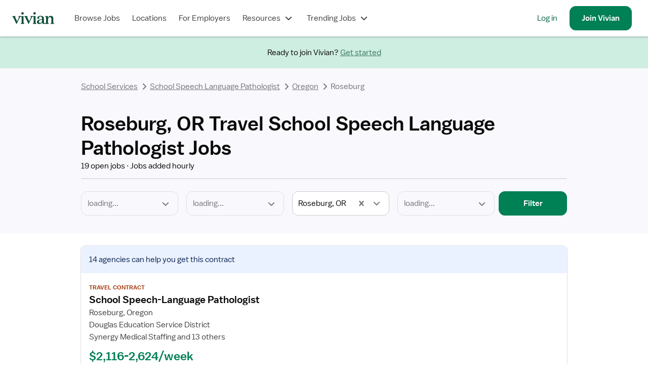

--- FILE ---
content_type: text/html; charset=utf-8
request_url: https://www.vivian.com/school-services/speech-language-pathologist/travel/roseburg-or/
body_size: 40702
content:
<!DOCTYPE html><html lang="en"><head><meta charSet="utf-8"/><meta name="viewport" content="width=device-width, initial-scale=1.0, viewport-fit=cover"/><title>Travel School Speech Language Pathologist Jobs in Roseburg, OR</title><meta name="description" content="Vivian has the best Travel School Speech Language Pathologist jobs in Roseburg, OR. Join today and find your next Travel School Speech Language Pathologist job."/><meta name="image" content="https://www.vivian.com/default-share-image.jpg"/><meta itemProp="name" content="Travel School Speech Language Pathologist Jobs in Roseburg, OR"/><meta itemProp="description" content="Vivian has the best Travel School Speech Language Pathologist jobs in Roseburg, OR. Join today and find your next Travel School Speech Language Pathologist job."/><meta itemProp="image" content="https://www.vivian.com/default-share-image.jpg"/><meta name="twitter:card" content="summary"/><meta name="twitter:title" content="Travel School Speech Language Pathologist Jobs in Roseburg, OR"/><meta name="twitter:description" content="Find Travel Speech Language Pathologist  jobs in Roseburg, OR you&#x27;ll love on Vivian Health."/><meta name="twitter:site" content="@vivianhealthapp"/><meta name="twitter:image:src" content="https://www.vivian.com/default-share-image.jpg"/><meta property="og:title" content="Travel School Speech Language Pathologist Jobs in Roseburg, OR"/><meta property="og:description" content="Find Travel Speech Language Pathologist  jobs in Roseburg, OR you&#x27;ll love on Vivian Health."/><meta property="og:image" content="https://www.vivian.com/default-share-image.jpg"/><meta property="og:url" content="https://www.vivian.com/school-services/speech-language-pathologist/travel/roseburg-or/"/><meta property="og:updated_time" content="2026-01-24T19:32:11.000Z"/><meta property="og:site_name" content="Vivian Health"/><meta property="og:type" content="website"/><meta property="fb:app_id" content="1736870763275572"/><link rel="canonical" href="https://www.vivian.com/school-services/speech-language-pathologist/travel/roseburg-or/"/><meta name="next-head-count" content="22"/><link rel="preconnect" href="https://api.segment.io"/><link rel="preconnect" href="https://cdnjs.cloudflare.com"/><link rel="preload" href="/fonts/balto/balto-book.woff2" as="font" crossorigin=""/><script>window.dataLayer = window.dataLayer || [];</script><script>(function(g){g.CLIENT_APP_CONFIG = {"APP_ENV":"production","APP_VERSION":"8da7fe9bc8e2701f2cda95978e77f00f0132e621","APP_DOMAIN":"www.vivian.com","SEGMENT_KEY":"BQ1Ky2nbFlCq23e6vAgBAkKFcb5FffiM","GTM_CONTAINER_ID":"GTM-TZGSG2P","APPSFLYER_KEY":"79cdf5df-5c49-470f-82f6-b7b27ebafd39"};})(window);</script><script>
  !function(){var analytics=window.analytics=window.analytics||[];if(!analytics.initialize)if(analytics.invoked)window.console&&console.error&&console.error("Segment snippet included twice.");else{analytics.invoked=!0;analytics.methods=["trackSubmit","trackClick","trackLink","trackForm","pageview","identify","reset","group","track","ready","alias","debug","page","once","off","on","addSourceMiddleware","addIntegrationMiddleware","setAnonymousId","addDestinationMiddleware"];analytics.factory=function(e){return function(){var t=Array.prototype.slice.call(arguments);t.unshift(e);analytics.push(t);return analytics}};for(var e=0;e<analytics.methods.length;e++){var key=analytics.methods[e];analytics[key]=analytics.factory(key)}analytics.load=function(key,e){var t=document.createElement("script");t.type="text/javascript";t.async=!0;t.src="https://cdn.segment.com/analytics.js/v1/" + key + "/analytics.min.js";var n=document.getElementsByTagName("script")[0];n.parentNode.insertBefore(t,n);analytics._loadOptions=e};analytics._writeKey="BQ1Ky2nbFlCq23e6vAgBAkKFcb5FffiM";analytics.SNIPPET_VERSION="4.13.2";
  }}();
</script><link rel="preload" href="/_next/static/pages/_app.202204.8cca0fbaa4158cc3.css" as="style"/><link rel="stylesheet" href="/_next/static/pages/_app.202204.8cca0fbaa4158cc3.css" data-n-g=""/><link rel="preload" href="/_next/static/741.202204.ac129247ba406dfe.css" as="style"/><link rel="stylesheet" href="/_next/static/741.202204.ac129247ba406dfe.css" data-n-p=""/><link rel="preload" href="/_next/static/5342.202204.f999d3cf037130b2.css" as="style"/><link rel="stylesheet" href="/_next/static/5342.202204.f999d3cf037130b2.css" data-n-p=""/><link rel="preload" href="/_next/static/pages/%5BseoPageLevel1%5D/%5BseoPageLevel2%5D/%5BseoPageLevel3%5D/%5BseoPageLevel4%5D.202204.0b28fd1309d84b81.css" as="style"/><link rel="stylesheet" href="/_next/static/pages/%5BseoPageLevel1%5D/%5BseoPageLevel2%5D/%5BseoPageLevel3%5D/%5BseoPageLevel4%5D.202204.0b28fd1309d84b81.css" data-n-p=""/><noscript data-n-css=""></noscript><script defer="" nomodule="" src="/_next/static/chunks/polyfills-c67a75d1b6f99dc8.js"></script><script src="/_next/static/chunks/webpack-8873c468eeedb894.js" defer=""></script><script src="/_next/static/chunks/framework-09f3afa64952aba4.js" defer=""></script><script src="/_next/static/chunks/main-9948fde3385886d5.js" defer=""></script><script src="/_next/static/chunks/pages/_app-1898634163046286.js" defer=""></script><script src="/_next/static/chunks/7530-860a1875550ed5e1.js" defer=""></script><script src="/_next/static/chunks/5971-9f0844514d882ade.js" defer=""></script><script src="/_next/static/chunks/8109-419af6924bc5fd6d.js" defer=""></script><script src="/_next/static/chunks/9513-53df87736a19e5d5.js" defer=""></script><script src="/_next/static/chunks/917-31be51f7709d71bd.js" defer=""></script><script src="/_next/static/chunks/9978-6af0780993db192f.js" defer=""></script><script src="/_next/static/chunks/5793-081c54b150a0ae84.js" defer=""></script><script src="/_next/static/chunks/9447-fe6d831e9f8b1ae9.js" defer=""></script><script src="/_next/static/chunks/8921-6a77d0a9821aa1e7.js" defer=""></script><script src="/_next/static/chunks/6661-b03a27d86571e2ac.js" defer=""></script><script src="/_next/static/chunks/8133-3836c0aef6c8ee64.js" defer=""></script><script src="/_next/static/chunks/741-0b2e42e460d46041.js" defer=""></script><script src="/_next/static/chunks/2752-5231b4fcb292835e.js" defer=""></script><script src="/_next/static/chunks/7698-1149c9bff25bcda2.js" defer=""></script><script src="/_next/static/chunks/4303-2b69f326b3541b42.js" defer=""></script><script src="/_next/static/chunks/891-3cc895c03ae92d10.js" defer=""></script><script src="/_next/static/chunks/9180-0f8beb02057216e8.js" defer=""></script><script src="/_next/static/chunks/7441-d1323c572a163948.js" defer=""></script><script src="/_next/static/chunks/797-f07e32c3fc4f2c05.js" defer=""></script><script src="/_next/static/chunks/393-8c55311cf15d0b65.js" defer=""></script><script src="/_next/static/chunks/202-65634e690a447c1e.js" defer=""></script><script src="/_next/static/chunks/6198-7f4eae7c16eb97f9.js" defer=""></script><script src="/_next/static/chunks/6050-ddff2dbc5c8b6c00.js" defer=""></script><script src="/_next/static/chunks/pages/%5BseoPageLevel1%5D/%5BseoPageLevel2%5D/%5BseoPageLevel3%5D/%5BseoPageLevel4%5D-ac27b695e3859849.js" defer=""></script><script src="/_next/static/8da7fe9bc8e2701f2cda95978e77f00f0132e621/_buildManifest.js" defer=""></script><script src="/_next/static/8da7fe9bc8e2701f2cda95978e77f00f0132e621/_ssgManifest.js" defer=""></script><style id="jss-server-side">html {
  box-sizing: border-box;
  -webkit-font-smoothing: auto;
  -moz-osx-font-smoothing: auto;
}
*, *::before, *::after {
  box-sizing: inherit;
}
strong, b {
  font-weight: 700;
}
body {
  color: rgba(0, 0, 0, 0.87);
  margin: 0;
  font-size: 16px;
  font-family: 'Balto', sans-serif;
  font-weight: 400;
  line-height: 1.43;
  background-color: #FFFFFF;
}
@media print {
  body {
    background-color: #fff;
  }
}
  body::backdrop {
    background-color: #fafafa;
  }
@font-face {
  font-family: Balto;
  font-style: normal;
  font-display: swap;
  font-weight: 400;
  src: 
      local('Balto Book'),
      local('Balto-Book'),
      url('/fonts/balto/balto-book.woff2') format('woff2')
    ;
}
@font-face {
  font-family: Balto;
  font-style: normal;
  font-display: swap;
  font-weight: 600;
  src: 
      local('Balto Medium'),
      local('Balto-Medium'),
      url('/fonts/balto/balto-medium.woff2') format('woff2')
    ;
}
@font-face {
  font-family: Spezia;
  font-style: normal;
  font-display: swap;
  font-weight: 400;
  src: 
      local('Spezia Book'),
      local('Spezia-Book'),
      url('/fonts/spezia/spezia-book.woff') format('woff')
    ;
}
@font-face {
  font-family: Spezia;
  font-style: normal;
  font-display: swap;
  font-weight: 600;
  src: 
      local('Spezia Regular'),
      local('Spezia-Regular'),
      url('/fonts/spezia/spezia-regular.woff') format('woff')
    ;
}
@font-face {
  font-family: Spezia;
  font-style: italic;
  font-display: swap;
  font-weight: 600;
  src: 
      local('Spezia Regular Italic'),
      local('Spezia-Regular-Italic'),
      url('/fonts/spezia/spezia-regular-italic.woff2') format('woff2')
    ;
}
  .MuiDrawer-docked {
    flex: 0 0 auto;
  }
  .MuiDrawer-paper {
    top: 0;
    flex: 1 0 auto;
    height: 100%;
    display: flex;
    outline: 0;
    z-index: 1200;
    position: fixed;
    overflow-y: auto;
    flex-direction: column;
    -webkit-overflow-scrolling: touch;
  }
  .MuiDrawer-paperAnchorLeft {
    left: 0;
    right: auto;
  }
  .MuiDrawer-paperAnchorRight {
    left: auto;
    right: 0;
  }
  .MuiDrawer-paperAnchorTop {
    top: 0;
    left: 0;
    right: 0;
    bottom: auto;
    height: auto;
    max-height: 100%;
  }
  .MuiDrawer-paperAnchorBottom {
    top: auto;
    left: 0;
    right: 0;
    bottom: 0;
    height: auto;
    max-height: 100%;
  }
  .MuiDrawer-paperAnchorDockedLeft {
    border-right: 1px solid rgba(0, 0, 0, 0.12);
  }
  .MuiDrawer-paperAnchorDockedTop {
    border-bottom: 1px solid rgba(0, 0, 0, 0.12);
  }
  .MuiDrawer-paperAnchorDockedRight {
    border-left: 1px solid rgba(0, 0, 0, 0.12);
  }
  .MuiDrawer-paperAnchorDockedBottom {
    border-top: 1px solid rgba(0, 0, 0, 0.12);
  }</style></head><body style="display:block"><div class="fs-unmask"><div id="__next" data-reactroot=""><div class="NwB0tEDHZCkDx5Qd tHuD1W4SRjMaNz4D"><header class="LR6wnVQWvQcvgEya main-header"><nav class="iFio2KvRhg43V3Is" role="navigation" data-qa="Navigation Bar"><div class="H_7_Pba4dcyXbgkY"><a class="pkTJ3BEgT7E_lbxH" href="/"><img alt="Vivian Health" src="[data-uri]" class="bGOD9xy88WMTxO0C"/></a></div><div class="EdXFKb35pmIyxeFF"><ul class="gpSlPIXce00DwB_a"><li class="JxKT5yBwPnkodPH3 GyDS40zcipc5hYpx"><a href="/browse-jobs/landing" class="MNYDRtWEVUn11Cmm">Browse Jobs</a></li><li class="JxKT5yBwPnkodPH3 GyDS40zcipc5hYpx"><a class="MNYDRtWEVUn11Cmm" href="/explore/">Locations</a></li><li class="JxKT5yBwPnkodPH3 GyDS40zcipc5hYpx"><a href="https://hire.vivian.com/" data-qa="For Healthcare Employers Desktop Link" class="MNYDRtWEVUn11Cmm">For Employers</a></li><li class="JxKT5yBwPnkodPH3 GyDS40zcipc5hYpx"><button type="button" aria-haspopup="true" aria-expanded="false" class="MNYDRtWEVUn11Cmm">Resources<svg class="l9y43aSdncYiYnoy" aria-hidden="true" role="presentation" focusable="false" style="font-size:1.5rem;width:1em;height:1em" viewBox="0 0 24 24"><path fill-rule="evenodd" clip-rule="evenodd" d="M7 8.58578L12 13.5858L17 8.58578L18.4142 10L12.7071 15.7071C12.3166 16.0976 11.6834 16.0976 11.2929 15.7071L5.58578 10L7 8.58578Z" fill="currentColor"></path></svg></button></li><li class="JxKT5yBwPnkodPH3 GyDS40zcipc5hYpx"><button type="button" aria-haspopup="true" aria-expanded="false" class="MNYDRtWEVUn11Cmm">Trending Jobs<svg class="l9y43aSdncYiYnoy" aria-hidden="true" role="presentation" focusable="false" style="font-size:1.5rem;width:1em;height:1em" viewBox="0 0 24 24"><path fill-rule="evenodd" clip-rule="evenodd" d="M7 8.58578L12 13.5858L17 8.58578L18.4142 10L12.7071 15.7071C12.3166 16.0976 11.6834 16.0976 11.2929 15.7071L5.58578 10L7 8.58578Z" fill="currentColor"></path></svg></button></li></ul><ul class="_n3GdYqSf4wfl9xX Ryht5Az9_PcgtXlZ"><li class="JxKT5yBwPnkodPH3 gTJgz0B_b_8PupAN"><a href="/auth" data-qa="NavBar Desktop Log In Button">Log in</a></li><li class="JxKT5yBwPnkodPH3 DSzHFVNE4Sk9zim7"><a class="qpGbRLXW0SUQBcNV sEEe9nKSco1wGzcD _ybjSvlOoxs69fUY cRqatTF9VMY0AuJ6 H3TtnzjWHioHpvHR k37L9FxMUxcGA9i4" tabindex="0" data-qa="NavBar Desktop Sign Up Button" href="/register/"><span>Join <!-- -->Vivian</span></a></li></ul></div><button class="omEfYRHsce0BfA8K _ALdf4vHg0W5dbsS qpGbRLXW0SUQBcNV TMOG_twemf0tSc6h VHIKf6RuiWMEDlkr cRqatTF9VMY0AuJ6 H3TtnzjWHioHpvHR nTlWxsL932koLh8w" type="button" data-qa="Open Drawer Button" aria-label="open drawer"><span class="nBnEjDfZN14DmjJI"><img src="[data-uri]" alt="menu icon"/></span><span></span></button></nav></header><div class="IfLu0bkI3zgKI4nl nprogress-target-container"></div><main id="core-layout-main" class="xYDIROUCSagNzGew"><div class="lUDhetWshw8YHvp7"><span class="ie0Elt71gpzzzuay HHdhaH7FiwdaQVaG prZaB673FkrcF4Xg Kvjug3f7oQU0D8fq">Ready to join Vivian?<!-- --> <a class="dRezWai8LoYfSfI7" href="/register/">Get started</a></span></div><div class="ugenV1lN9UIRrUjD ZlITCLcDnMEoULv5"><header class="hebbIQk5dt8G7cCg vK16XIHUsaEVB3oI"><div class="CTgkbLcECHg0NwM2"><script type="application/ld+json">{"@context":"https://schema.org/","@type":"BreadcrumbList","itemListElement":[{"@type":"ListItem","position":1,"name":"School Services","item":"https://www.vivian.com/school-services/travel/"},{"@type":"ListItem","position":2,"name":"School Speech Language Pathologist","item":"https://www.vivian.com/school-services/speech-language-pathologist/travel/"},{"@type":"ListItem","position":3,"name":"Oregon","item":"https://www.vivian.com/school-services/speech-language-pathologist/travel/oregon/"}]}</script><nav aria-label="Breadcrumbs" class="twY_9cP_rMg7ZzHK"><ol class="pmTbVaIcREU6mpQ4"><li class="bLhMV3c9lZMk_JFb"><a href="/school-services/travel/" aria-disabled="false" class="KYvVw1oQe742tDtk Tzra5ucwmHQDBQo0 JBgxF4YjAzAIAveL rjFkJ823xMoJlZER izBTT_iHCgYikFN2 BvwvOmP3brcWUciq fAUu3UqHgEsHta2U"><svg class="ZafD8ybN594L9uYO" aria-hidden="true" role="presentation" focusable="false" style="font-size:1.5rem;width:1em;height:1em" viewBox="0 0 24 24"><path fill-rule="evenodd" clip-rule="evenodd" d="M14.4142 7L9.41421 12L14.4142 17L13 18.4142L7.29289 12.7071C6.90237 12.3166 6.90237 11.6834 7.29289 11.2929L13 5.58578L14.4142 7Z" fill="currentColor"></path></svg>School Services</a><svg class="Oi7Mvy9A4CgeVsX2" aria-hidden="true" role="presentation" focusable="false" style="color:#757478;font-size:1.5rem;width:1em;height:1em" viewBox="0 0 24 24"><path fill-rule="evenodd" clip-rule="evenodd" d="M9.58579 17L14.5858 12L9.58578 7L11 5.58578L16.7071 11.2929C17.0976 11.6834 17.0976 12.3166 16.7071 12.7071L11 18.4142L9.58579 17Z" fill="currentColor"></path></svg></li><li class="bLhMV3c9lZMk_JFb"><a href="/school-services/speech-language-pathologist/travel/" aria-disabled="false" class="KYvVw1oQe742tDtk Tzra5ucwmHQDBQo0 JBgxF4YjAzAIAveL rjFkJ823xMoJlZER izBTT_iHCgYikFN2 BvwvOmP3brcWUciq fAUu3UqHgEsHta2U"><svg class="ZafD8ybN594L9uYO" aria-hidden="true" role="presentation" focusable="false" style="font-size:1.5rem;width:1em;height:1em" viewBox="0 0 24 24"><path fill-rule="evenodd" clip-rule="evenodd" d="M14.4142 7L9.41421 12L14.4142 17L13 18.4142L7.29289 12.7071C6.90237 12.3166 6.90237 11.6834 7.29289 11.2929L13 5.58578L14.4142 7Z" fill="currentColor"></path></svg>School Speech Language Pathologist</a><svg class="Oi7Mvy9A4CgeVsX2" aria-hidden="true" role="presentation" focusable="false" style="color:#757478;font-size:1.5rem;width:1em;height:1em" viewBox="0 0 24 24"><path fill-rule="evenodd" clip-rule="evenodd" d="M9.58579 17L14.5858 12L9.58578 7L11 5.58578L16.7071 11.2929C17.0976 11.6834 17.0976 12.3166 16.7071 12.7071L11 18.4142L9.58579 17Z" fill="currentColor"></path></svg></li><li class="bLhMV3c9lZMk_JFb XG0_Uc0PmoUeUo2V"><a href="/school-services/speech-language-pathologist/travel/oregon/" aria-disabled="false" class="KYvVw1oQe742tDtk Tzra5ucwmHQDBQo0 JBgxF4YjAzAIAveL rjFkJ823xMoJlZER izBTT_iHCgYikFN2 BvwvOmP3brcWUciq fAUu3UqHgEsHta2U"><svg class="ZafD8ybN594L9uYO" aria-hidden="true" role="presentation" focusable="false" style="font-size:1.5rem;width:1em;height:1em" viewBox="0 0 24 24"><path fill-rule="evenodd" clip-rule="evenodd" d="M14.4142 7L9.41421 12L14.4142 17L13 18.4142L7.29289 12.7071C6.90237 12.3166 6.90237 11.6834 7.29289 11.2929L13 5.58578L14.4142 7Z" fill="currentColor"></path></svg>Oregon</a><svg class="Oi7Mvy9A4CgeVsX2" aria-hidden="true" role="presentation" focusable="false" style="color:#757478;font-size:1.5rem;width:1em;height:1em" viewBox="0 0 24 24"><path fill-rule="evenodd" clip-rule="evenodd" d="M9.58579 17L14.5858 12L9.58578 7L11 5.58578L16.7071 11.2929C17.0976 11.6834 17.0976 12.3166 16.7071 12.7071L11 18.4142L9.58579 17Z" fill="currentColor"></path></svg></li><li aria-current="page" class="bLhMV3c9lZMk_JFb"><span class="ie0Elt71gpzzzuay HHdhaH7FiwdaQVaG KbNBRPlkWk0_CkNn Kvjug3f7oQU0D8fq BvwvOmP3brcWUciq"><svg class="ZafD8ybN594L9uYO" aria-hidden="true" role="presentation" focusable="false" style="font-size:1.5rem;width:1em;height:1em" viewBox="0 0 24 24"><path fill-rule="evenodd" clip-rule="evenodd" d="M14.4142 7L9.41421 12L14.4142 17L13 18.4142L7.29289 12.7071C6.90237 12.3166 6.90237 11.6834 7.29289 11.2929L13 5.58578L14.4142 7Z" fill="currentColor"></path></svg>Roseburg</span></li></ol></nav></div><div class="F68pJAG3AYyWyrrH" data-qa="Page Title"><h1 class="ie0Elt71gpzzzuay fA3o39lWcQEI_Hwh prZaB673FkrcF4Xg YgzpxfWj8LUTipN8 GSGxwoS8a0htgx87">Roseburg, OR Travel School Speech Language Pathologist Jobs</h1><section><ul class="ie0Elt71gpzzzuay HHdhaH7FiwdaQVaG prZaB673FkrcF4Xg Kvjug3f7oQU0D8fq GSGxwoS8a0htgx87 MzRPXj_0zKw9d1M7"><li class="n2_JOYS9fg8M1tGr"><span class="bpW5SI_eRWsiyaIl" aria-hidden="true"></span>19 open jobs</li><li class="n2_JOYS9fg8M1tGr"><span class="bpW5SI_eRWsiyaIl" aria-hidden="true"></span>Jobs added hourly</li></ul><hr class="L7WFQXeJbv0K4tj5"/><div class="s7BrAfkBv80VsgS1"><button class="rX3W9nmlmxUSQSgc qpGbRLXW0SUQBcNV sEEe9nKSco1wGzcD lvgoiwG10qocSljN cRqatTF9VMY0AuJ6 H3TtnzjWHioHpvHR k37L9FxMUxcGA9i4" type="button"><svg class="ztY7Kyl1l0smHomY" aria-hidden="true" role="presentation" focusable="false" style="font-size:1.5rem;width:1em;height:1em" viewBox="0 0 24 24"><path d="M18 10V8H6V10H18Z" fill="currentColor"></path><path d="M16.5 11.5V13.5H7.5V11.5H16.5Z" fill="currentColor"></path><path d="M15 17V15H9V17H15Z" fill="currentColor"></path><path fill-rule="evenodd" clip-rule="evenodd" d="M12 0C5.37258 0 0 5.37258 0 12C0 18.6274 5.37258 24 12 24C18.6274 24 24 18.6274 24 12C24 5.37258 18.6274 0 12 0ZM2 12C2 6.47715 6.47715 2 12 2C17.5228 2 22 6.47715 22 12C22 17.5228 17.5228 22 12 22C6.47715 22 2 17.5228 2 12Z" fill="currentColor"></path></svg><span>Filters</span></button><div class="dYzORzr6atQn5nJr"><div id="search-filter"><div class=""><div><form class="epK_x3CDdE0siq3c"><div class="rwimdeNk280Wr1sO"><div class="E1JUWsjcT4MysRU9 LRy6xofVnokI68Hb"><div class="zAqcXiMXr907A17x LRy6xofVnokI68Hb"><label class="UIIpeq5jl482FgnI _hWGDXC50CMzgYTI" for="discipline"><div class="_kZWdk2lbczLdpZx"><span class="aruuK1FwgE5lArLP">Discipline</span></div></label><div class="NZ20eh0SAWAh7vNx XYKelsUv70BzQzxh"><select disabled="" aria-invalid="false" id="discipline" data-qa="Discipline Select" class="yrKAZK_8pw1tDMCD xY6Aqb5z8Y05FgQc iFKsMpj4U9QE5_Lw Q6B4NLOjn1AWNutd" aria-describedby="discipline__helperText" aria-required="false"><option selected="" class="rOEqAbE59aMM2Fwx" value="loading..." disabled="" hidden="">loading...</option></select><svg class="HcsflZRO8JUqtB2b" aria-hidden="true" role="presentation" focusable="false" style="color:#757478;font-size:1.5rem;width:1em;height:1em" viewBox="0 0 24 24"><path fill-rule="evenodd" clip-rule="evenodd" d="M7 8.58578L12 13.5858L17 8.58578L18.4142 10L12.7071 15.7071C12.3166 16.0976 11.6834 16.0976 11.2929 15.7071L5.58578 10L7 8.58578Z" fill="currentColor"></path></svg></div></div></div></div><div class="yRTWFzm71FsbfyfH"><div class="E1JUWsjcT4MysRU9"><div class="zAqcXiMXr907A17x"><label class="UIIpeq5jl482FgnI _hWGDXC50CMzgYTI" for="specialty"><div class="_kZWdk2lbczLdpZx"><span class="aruuK1FwgE5lArLP">Specialty</span></div></label><div class="NZ20eh0SAWAh7vNx"><select aria-invalid="false" id="specialty" data-qa="Specialty Select" class="yrKAZK_8pw1tDMCD xY6Aqb5z8Y05FgQc iFKsMpj4U9QE5_Lw" aria-describedby="specialty__helperText" aria-required="false"><option class="rOEqAbE59aMM2Fwx" value="Specialty">Specialty</option></select><svg class="HcsflZRO8JUqtB2b" aria-hidden="true" role="presentation" focusable="false" style="color:#757478;font-size:1.5rem;width:1em;height:1em" viewBox="0 0 24 24"><path fill-rule="evenodd" clip-rule="evenodd" d="M7 8.58578L12 13.5858L17 8.58578L18.4142 10L12.7071 15.7071C12.3166 16.0976 11.6834 16.0976 11.2929 15.7071L5.58578 10L7 8.58578Z" fill="currentColor"></path></svg></div></div><div data-qa="Error Text" class="rWfrdbmUOiJE5tYW" id="specialty__helperText"></div></div></div><div class="yRTWFzm71FsbfyfH"><div class="E1JUWsjcT4MysRU9 LRy6xofVnokI68Hb"><div class="zAqcXiMXr907A17x LRy6xofVnokI68Hb"><label class="UIIpeq5jl482FgnI" for="location"><div class="_kZWdk2lbczLdpZx"></div></label><div class="NZ20eh0SAWAh7vNx XYKelsUv70BzQzxh"><input type="text" id="location" placeholder="Loading..." value="" maxLength="255" aria-describedby="helperText-location" class="yrKAZK_8pw1tDMCD xY6Aqb5z8Y05FgQc" disabled="" aria-invalid="false"/></div></div><div data-qa="Error Text" class="rWfrdbmUOiJE5tYW" id="helperText-location"></div></div></div><div class="yRTWFzm71FsbfyfH"><div class="E1JUWsjcT4MysRU9"><div class="zAqcXiMXr907A17x"><label class="UIIpeq5jl482FgnI _hWGDXC50CMzgYTI" for="employmentType"><div class="_kZWdk2lbczLdpZx"><span class="aruuK1FwgE5lArLP">Employment Type<!-- --> <span class="FpJwPvPcHhcn5gE7"><span class="aruuK1FwgE5lArLP">Required</span><span aria-hidden="true">*</span></span></span></div></label><div class="NZ20eh0SAWAh7vNx"><select aria-invalid="false" id="employmentType" required="" class="yrKAZK_8pw1tDMCD xY6Aqb5z8Y05FgQc iFKsMpj4U9QE5_Lw Q6B4NLOjn1AWNutd" aria-describedby="employmentType__helperText" aria-required="true"><option selected="" class="rOEqAbE59aMM2Fwx" value="Employment Type">Employment Type</option></select><svg class="HcsflZRO8JUqtB2b" aria-hidden="true" role="presentation" focusable="false" style="color:#757478;font-size:1.5rem;width:1em;height:1em" viewBox="0 0 24 24"><path fill-rule="evenodd" clip-rule="evenodd" d="M7 8.58578L12 13.5858L17 8.58578L18.4142 10L12.7071 15.7071C12.3166 16.0976 11.6834 16.0976 11.2929 15.7071L5.58578 10L7 8.58578Z" fill="currentColor"></path></svg></div></div><div data-qa="Error Text" class="rWfrdbmUOiJE5tYW" id="employmentType__helperText"></div></div></div><div><button class="qpGbRLXW0SUQBcNV sEEe9nKSco1wGzcD _ybjSvlOoxs69fUY cRqatTF9VMY0AuJ6 H3TtnzjWHioHpvHR wCp8SM1Y6c_MMJsu k37L9FxMUxcGA9i4" type="submit" data-qa="Search Button"><span>Filter</span></button></div></form></div></div></div></div></div></section></div></header><div class="ivAQZRT0f7w8b6gf"><main class="E2MgW0LhEg2G88lY"><section class="HoDYedNVfMCStIV5"><div class="CTgkbLcECHg0NwM2"><section class="viKQCBACOgEMXTQ4"><div class="zLKnSoDcPThAYjow" data-qa="Recently Filled Jobs"><div><div data-qa="Job Card Wrapper" class="MXElOa4UCc_Ru0G6 ILrJGUN7IjsfHNms C52oe4N6WcMQNerG"><div class="IOD0_yKhhXoGUKmU p0iySpnMyeENXF4F"><a class="YOBo8PENvEh5MsjE" data-qa="Job Card" data-cta="View job details for School Speech-Language Pathologist" href="/job/v/byV4JdL25aHA01JVX8NRsQXJ/#algflw=SEO%20Page%20-%20Main%20Results&amp;"><span class="aruuK1FwgE5lArLP">View job details for School Speech-Language Pathologist</span></a><div class=""><div class="u81RCsc7dikCljkC AC0mB5Kg7KEkVecK" style="background-color:#EBF2FF;color:#0A2252"><div>14 agencies<!-- --> can help you get this contract</div></div></div><div class="EewTXbG3eusp76sb"><span class="ie0Elt71gpzzzuay WM4xMSKXyIUZhuTh eh4_ZqPYB4bk0OrP YgzpxfWj8LUTipN8 zDEDFEWQ4wxDIevL">Travel Contract</span><div><h3 class="ie0Elt71gpzzzuay DCHLNFqP42Io0EMT prZaB673FkrcF4Xg YgzpxfWj8LUTipN8 GSGxwoS8a0htgx87 hGEfDrHB7wH6IeNe" data-qa="Job Title">School Speech-Language Pathologist</h3></div><ul class="c_FxKz8AIPtgy5jW"><li class="ie0Elt71gpzzzuay HHdhaH7FiwdaQVaG Ro1Cu7oKdYQmh_dO Kvjug3f7oQU0D8fq GSGxwoS8a0htgx87">Roseburg, Oregon</li><li class="ie0Elt71gpzzzuay HHdhaH7FiwdaQVaG Ro1Cu7oKdYQmh_dO Kvjug3f7oQU0D8fq GSGxwoS8a0htgx87">Douglas Education Service District </li><li class="ie0Elt71gpzzzuay HHdhaH7FiwdaQVaG Ro1Cu7oKdYQmh_dO Kvjug3f7oQU0D8fq GSGxwoS8a0htgx87">Synergy Medical Staffing and 13 others</li></ul><div class="YGuRnjM5twjpaTUO"><h3 class="h6tJS1jUZTwu1uL6">$2,116-2,624/week</h3></div><div class="uX0lFIDFgw07SlQF"><div class="JqegwCTAT9QVOVKI qsopA7056iw6_LnF PoXhTUPAVMmqXJ9I wDQFk2KR7vIkvg1I HMFLfWBd5DYcawtZ Q1UHY0MONyE0XDQB EOnH42dg64s0_2K1">Days </div><div class="JqegwCTAT9QVOVKI qsopA7056iw6_LnF PoXhTUPAVMmqXJ9I wDQFk2KR7vIkvg1I HMFLfWBd5DYcawtZ Q1UHY0MONyE0XDQB EOnH42dg64s0_2K1">5x8</div><div class="JqegwCTAT9QVOVKI qsopA7056iw6_LnF PoXhTUPAVMmqXJ9I wDQFk2KR7vIkvg1I HMFLfWBd5DYcawtZ Q1UHY0MONyE0XDQB EOnH42dg64s0_2K1">Above Average Pay</div></div></div><div class="AkG4fBw93ZAsqRra"><div class="yLKOlaRBwgkejsff"><div style="flex-direction:row;display:flex;gap:10px"><a class="qpGbRLXW0SUQBcNV sEEe9nKSco1wGzcD _ybjSvlOoxs69fUY cRqatTF9VMY0AuJ6 H3TtnzjWHioHpvHR wCp8SM1Y6c_MMJsu k37L9FxMUxcGA9i4" tabindex="0" data-cta="I&#x27;m interested" data-qa="CTA Button" data-default-cta="Clicked Job CTA Button" href="/n/apply/job/782-35457182/?stepper_apply_flow=true#algflw=SEO%20Page%20-%20Main%20Results&amp;"><span>I&#x27;m interested</span></a><a class="qpGbRLXW0SUQBcNV YCvgS040jAgA0S38 lvgoiwG10qocSljN cRqatTF9VMY0AuJ6 H3TtnzjWHioHpvHR wCp8SM1Y6c_MMJsu k37L9FxMUxcGA9i4" tabindex="0" data-cta="Compare offers" data-qa="CTA Button" data-default-cta="Clicked Job CTA Button" href="/job/v/byV4JdL25aHA01JVX8NRsQXJ/#algflw=SEO%20Page%20-%20Main%20Results&amp;"><span>Compare offers</span></a></div></div><section class="D5m2fxouqVo7kSj7"><div class="bjsZ4G32XY0Z7ETR"><div class="vw6rAIlLjxwCenih"><span class="ie0Elt71gpzzzuay WM4xMSKXyIUZhuTh Ro1Cu7oKdYQmh_dO Kvjug3f7oQU0D8fq">Posted </span><span class="ie0Elt71gpzzzuay WM4xMSKXyIUZhuTh prZaB673FkrcF4Xg YgzpxfWj8LUTipN8">54 minutes ago</span></div><svg aria-hidden="true" role="presentation" focusable="false" style="color:#414042;font-size:1rem;width:1em;height:1em" viewBox="0 0 24 24"><path d="M12 9C10.3431 9 9 10.3431 9 12C9 13.6569 10.3431 15 12 15C13.6569 15 15 13.6569 15 12C15 10.3431 13.6569 9 12 9Z" fill="currentColor"></path></svg><div class="_ugVQ6kYj10BJxHi"><svg aria-hidden="true" role="presentation" focusable="false" style="color:#414042;font-size:1rem;width:1em;height:1em" viewBox="0 0 24 24"><path fill-rule="evenodd" clip-rule="evenodd" d="M1 12C1 5.92487 5.92487 1 12 1C18.0751 1 23 5.92487 23 12C23 18.0751 18.0751 23 12 23C5.92487 23 1 18.0751 1 12ZM11.8742 17.4857L17.3598 7.61154L15.6115 6.64026L10.6525 15.5665L7.72268 13.6133L6.61328 15.2774L10.4453 17.8321C10.6777 17.987 10.9642 18.0377 11.2356 17.9719C11.507 17.9061 11.7386 17.7298 11.8742 17.4857Z" fill="currentColor"></path></svg><span class="ie0Elt71gpzzzuay WM4xMSKXyIUZhuTh Ro1Cu7oKdYQmh_dO Kvjug3f7oQU0D8fq MuufnNu038_hyZbT"> Verified</span></div></div></section></div></div></div></div><div><div data-qa="Job Card Wrapper" class="MXElOa4UCc_Ru0G6 ILrJGUN7IjsfHNms C52oe4N6WcMQNerG"><div class="IOD0_yKhhXoGUKmU p0iySpnMyeENXF4F"><a class="YOBo8PENvEh5MsjE" data-qa="Job Card" data-cta="View job details for School Speech-Language Pathologist" href="/job/112-35457826/#algflw=SEO%20Page%20-%20Main%20Results&amp;"><span class="aruuK1FwgE5lArLP">View job details for School Speech-Language Pathologist</span></a><div class="EewTXbG3eusp76sb"><span class="ie0Elt71gpzzzuay WM4xMSKXyIUZhuTh eh4_ZqPYB4bk0OrP YgzpxfWj8LUTipN8 zDEDFEWQ4wxDIevL">Travel Contract</span><div><h3 class="ie0Elt71gpzzzuay DCHLNFqP42Io0EMT prZaB673FkrcF4Xg YgzpxfWj8LUTipN8 GSGxwoS8a0htgx87 hGEfDrHB7wH6IeNe" data-qa="Job Title">School Speech-Language Pathologist</h3></div><ul class="c_FxKz8AIPtgy5jW"><li class="ie0Elt71gpzzzuay HHdhaH7FiwdaQVaG Ro1Cu7oKdYQmh_dO Kvjug3f7oQU0D8fq GSGxwoS8a0htgx87">Roseburg, OR</li><li class="ie0Elt71gpzzzuay HHdhaH7FiwdaQVaG Ro1Cu7oKdYQmh_dO Kvjug3f7oQU0D8fq GSGxwoS8a0htgx87">Wellspring Nurse Source</li><li class="ie0Elt71gpzzzuay HHdhaH7FiwdaQVaG Ro1Cu7oKdYQmh_dO Kvjug3f7oQU0D8fq GSGxwoS8a0htgx87">5x8 hrs, Days</li></ul><div class="YGuRnjM5twjpaTUO"><h3 class="h6tJS1jUZTwu1uL6">$2,624/week</h3></div><div class="uX0lFIDFgw07SlQF"><div class="JqegwCTAT9QVOVKI qsopA7056iw6_LnF PoXhTUPAVMmqXJ9I wDQFk2KR7vIkvg1I HMFLfWBd5DYcawtZ Q1UHY0MONyE0XDQB EOnH42dg64s0_2K1">Days </div><div class="JqegwCTAT9QVOVKI qsopA7056iw6_LnF PoXhTUPAVMmqXJ9I wDQFk2KR7vIkvg1I HMFLfWBd5DYcawtZ Q1UHY0MONyE0XDQB EOnH42dg64s0_2K1">5x8</div><div class="JqegwCTAT9QVOVKI qsopA7056iw6_LnF PoXhTUPAVMmqXJ9I wDQFk2KR7vIkvg1I HMFLfWBd5DYcawtZ Q1UHY0MONyE0XDQB EOnH42dg64s0_2K1">Above Average Pay</div></div></div><div class="AkG4fBw93ZAsqRra"><div class="yLKOlaRBwgkejsff"><div class="OvOWGj49SEj3Ov5C"><a class="qpGbRLXW0SUQBcNV sEEe9nKSco1wGzcD _ybjSvlOoxs69fUY cRqatTF9VMY0AuJ6 H3TtnzjWHioHpvHR wCp8SM1Y6c_MMJsu k37L9FxMUxcGA9i4" tabindex="0" data-cta="I&#x27;m interested" data-qa="CTA Button" data-default-cta="Clicked Job CTA Button" href="/n/apply/job/112-35457826/?stepper_apply_flow=true#algflw=SEO%20Page%20-%20Main%20Results&amp;"><span>Apply now</span></a></div></div><section class="D5m2fxouqVo7kSj7"><div class="bjsZ4G32XY0Z7ETR"><div class="_ugVQ6kYj10BJxHi"><svg aria-hidden="true" role="presentation" focusable="false" style="color:#414042;font-size:1rem;width:1em;height:1em" viewBox="0 0 24 24"><path fill-rule="evenodd" clip-rule="evenodd" d="M1 12C1 5.92487 5.92487 1 12 1C18.0751 1 23 5.92487 23 12C23 18.0751 18.0751 23 12 23C5.92487 23 1 18.0751 1 12ZM11.8742 17.4857L17.3598 7.61154L15.6115 6.64026L10.6525 15.5665L7.72268 13.6133L6.61328 15.2774L10.4453 17.8321C10.6777 17.987 10.9642 18.0377 11.2356 17.9719C11.507 17.9061 11.7386 17.7298 11.8742 17.4857Z" fill="currentColor"></path></svg><span class="ie0Elt71gpzzzuay WM4xMSKXyIUZhuTh Ro1Cu7oKdYQmh_dO Kvjug3f7oQU0D8fq MuufnNu038_hyZbT"> Verified</span></div></div></section></div></div></div></div><div><div data-qa="Job Card Wrapper" class="MXElOa4UCc_Ru0G6 ILrJGUN7IjsfHNms C52oe4N6WcMQNerG"><div class="IOD0_yKhhXoGUKmU p0iySpnMyeENXF4F"><a class="YOBo8PENvEh5MsjE" data-qa="Job Card" data-cta="View job details for School Speech-Language Pathologist" href="/job/200-35458069/#algflw=SEO%20Page%20-%20Main%20Results&amp;"><span class="aruuK1FwgE5lArLP">View job details for School Speech-Language Pathologist</span></a><div class="EewTXbG3eusp76sb"><span class="ie0Elt71gpzzzuay WM4xMSKXyIUZhuTh eh4_ZqPYB4bk0OrP YgzpxfWj8LUTipN8 zDEDFEWQ4wxDIevL">Travel Contract</span><div><h3 class="ie0Elt71gpzzzuay DCHLNFqP42Io0EMT prZaB673FkrcF4Xg YgzpxfWj8LUTipN8 GSGxwoS8a0htgx87 hGEfDrHB7wH6IeNe" data-qa="Job Title">School Speech-Language Pathologist</h3></div><ul class="c_FxKz8AIPtgy5jW"><li class="ie0Elt71gpzzzuay HHdhaH7FiwdaQVaG Ro1Cu7oKdYQmh_dO Kvjug3f7oQU0D8fq GSGxwoS8a0htgx87">Roseburg, OR</li><li class="ie0Elt71gpzzzuay HHdhaH7FiwdaQVaG Ro1Cu7oKdYQmh_dO Kvjug3f7oQU0D8fq GSGxwoS8a0htgx87">Assured Nursing</li><li class="ie0Elt71gpzzzuay HHdhaH7FiwdaQVaG Ro1Cu7oKdYQmh_dO Kvjug3f7oQU0D8fq GSGxwoS8a0htgx87">5x8 hrs, Days</li><li class="ie0Elt71gpzzzuay HHdhaH7FiwdaQVaG Ro1Cu7oKdYQmh_dO Kvjug3f7oQU0D8fq GSGxwoS8a0htgx87">Referral Bonus</li></ul><div class="YGuRnjM5twjpaTUO"><h3 class="h6tJS1jUZTwu1uL6">$2,606/week</h3></div><div class="uX0lFIDFgw07SlQF"><div class="JqegwCTAT9QVOVKI qsopA7056iw6_LnF PoXhTUPAVMmqXJ9I wDQFk2KR7vIkvg1I HMFLfWBd5DYcawtZ Q1UHY0MONyE0XDQB EOnH42dg64s0_2K1">Days </div><div class="JqegwCTAT9QVOVKI qsopA7056iw6_LnF PoXhTUPAVMmqXJ9I wDQFk2KR7vIkvg1I HMFLfWBd5DYcawtZ Q1UHY0MONyE0XDQB EOnH42dg64s0_2K1">5x8</div><div class="JqegwCTAT9QVOVKI qsopA7056iw6_LnF PoXhTUPAVMmqXJ9I wDQFk2KR7vIkvg1I HMFLfWBd5DYcawtZ Q1UHY0MONyE0XDQB EOnH42dg64s0_2K1">Referral Bonus</div><div class="JqegwCTAT9QVOVKI qsopA7056iw6_LnF PoXhTUPAVMmqXJ9I wDQFk2KR7vIkvg1I HMFLfWBd5DYcawtZ Q1UHY0MONyE0XDQB EOnH42dg64s0_2K1">Above Average Pay</div></div></div><div class="AkG4fBw93ZAsqRra"><div class="yLKOlaRBwgkejsff"><div class="OvOWGj49SEj3Ov5C"><a class="qpGbRLXW0SUQBcNV sEEe9nKSco1wGzcD _ybjSvlOoxs69fUY cRqatTF9VMY0AuJ6 H3TtnzjWHioHpvHR wCp8SM1Y6c_MMJsu k37L9FxMUxcGA9i4" tabindex="0" data-cta="I&#x27;m interested" data-qa="CTA Button" data-default-cta="Clicked Job CTA Button" href="/n/apply/job/200-35458069/?stepper_apply_flow=true#algflw=SEO%20Page%20-%20Main%20Results&amp;"><span>Apply now</span></a></div></div><section class="D5m2fxouqVo7kSj7"><div class="bjsZ4G32XY0Z7ETR"><div class="_ugVQ6kYj10BJxHi"><svg aria-hidden="true" role="presentation" focusable="false" style="color:#414042;font-size:1rem;width:1em;height:1em" viewBox="0 0 24 24"><path fill-rule="evenodd" clip-rule="evenodd" d="M1 12C1 5.92487 5.92487 1 12 1C18.0751 1 23 5.92487 23 12C23 18.0751 18.0751 23 12 23C5.92487 23 1 18.0751 1 12ZM11.8742 17.4857L17.3598 7.61154L15.6115 6.64026L10.6525 15.5665L7.72268 13.6133L6.61328 15.2774L10.4453 17.8321C10.6777 17.987 10.9642 18.0377 11.2356 17.9719C11.507 17.9061 11.7386 17.7298 11.8742 17.4857Z" fill="currentColor"></path></svg><span class="ie0Elt71gpzzzuay WM4xMSKXyIUZhuTh Ro1Cu7oKdYQmh_dO Kvjug3f7oQU0D8fq MuufnNu038_hyZbT"> Verified</span></div></div></section></div></div></div></div><div><div data-qa="Job Card Wrapper" class="MXElOa4UCc_Ru0G6 ILrJGUN7IjsfHNms C52oe4N6WcMQNerG"><div class="IOD0_yKhhXoGUKmU p0iySpnMyeENXF4F"><a class="YOBo8PENvEh5MsjE" data-qa="Job Card" data-cta="View job details for School Speech-Language Pathologist" href="/job/876-75099555/#algflw=SEO%20Page%20-%20Main%20Results&amp;"><span class="aruuK1FwgE5lArLP">View job details for School Speech-Language Pathologist</span></a><div class="EewTXbG3eusp76sb"><span class="ie0Elt71gpzzzuay WM4xMSKXyIUZhuTh eh4_ZqPYB4bk0OrP YgzpxfWj8LUTipN8 zDEDFEWQ4wxDIevL">Travel Contract</span><div><h3 class="ie0Elt71gpzzzuay DCHLNFqP42Io0EMT prZaB673FkrcF4Xg YgzpxfWj8LUTipN8 GSGxwoS8a0htgx87 hGEfDrHB7wH6IeNe" data-qa="Job Title">School Speech-Language Pathologist</h3></div><ul class="c_FxKz8AIPtgy5jW"><li class="ie0Elt71gpzzzuay HHdhaH7FiwdaQVaG Ro1Cu7oKdYQmh_dO Kvjug3f7oQU0D8fq GSGxwoS8a0htgx87">Roseburg, OR</li><li class="ie0Elt71gpzzzuay HHdhaH7FiwdaQVaG Ro1Cu7oKdYQmh_dO Kvjug3f7oQU0D8fq GSGxwoS8a0htgx87">Access Healthcare</li><li class="ie0Elt71gpzzzuay HHdhaH7FiwdaQVaG Ro1Cu7oKdYQmh_dO Kvjug3f7oQU0D8fq GSGxwoS8a0htgx87">5x8 hrs, Days</li></ul><div class="YGuRnjM5twjpaTUO"><h3 class="h6tJS1jUZTwu1uL6">$2,592/week</h3></div><div class="uX0lFIDFgw07SlQF"><div class="JqegwCTAT9QVOVKI qsopA7056iw6_LnF PoXhTUPAVMmqXJ9I wDQFk2KR7vIkvg1I HMFLfWBd5DYcawtZ Q1UHY0MONyE0XDQB EOnH42dg64s0_2K1">Days </div><div class="JqegwCTAT9QVOVKI qsopA7056iw6_LnF PoXhTUPAVMmqXJ9I wDQFk2KR7vIkvg1I HMFLfWBd5DYcawtZ Q1UHY0MONyE0XDQB EOnH42dg64s0_2K1">5x8</div><div class="JqegwCTAT9QVOVKI qsopA7056iw6_LnF PoXhTUPAVMmqXJ9I wDQFk2KR7vIkvg1I HMFLfWBd5DYcawtZ Q1UHY0MONyE0XDQB EOnH42dg64s0_2K1">Above Average Pay</div></div></div><div class="AkG4fBw93ZAsqRra"><div class="yLKOlaRBwgkejsff"><div class="OvOWGj49SEj3Ov5C"><a class="qpGbRLXW0SUQBcNV sEEe9nKSco1wGzcD _ybjSvlOoxs69fUY cRqatTF9VMY0AuJ6 H3TtnzjWHioHpvHR wCp8SM1Y6c_MMJsu k37L9FxMUxcGA9i4" tabindex="0" data-cta="I&#x27;m interested" data-qa="CTA Button" data-default-cta="Clicked Job CTA Button" href="/n/apply/job/876-75099555/?stepper_apply_flow=true#algflw=SEO%20Page%20-%20Main%20Results&amp;"><span>Apply now</span></a></div></div><section class="D5m2fxouqVo7kSj7"><div class="bjsZ4G32XY0Z7ETR"><div class="_ugVQ6kYj10BJxHi"><svg aria-hidden="true" role="presentation" focusable="false" style="color:#414042;font-size:1rem;width:1em;height:1em" viewBox="0 0 24 24"><path fill-rule="evenodd" clip-rule="evenodd" d="M1 12C1 5.92487 5.92487 1 12 1C18.0751 1 23 5.92487 23 12C23 18.0751 18.0751 23 12 23C5.92487 23 1 18.0751 1 12ZM11.8742 17.4857L17.3598 7.61154L15.6115 6.64026L10.6525 15.5665L7.72268 13.6133L6.61328 15.2774L10.4453 17.8321C10.6777 17.987 10.9642 18.0377 11.2356 17.9719C11.507 17.9061 11.7386 17.7298 11.8742 17.4857Z" fill="currentColor"></path></svg><span class="ie0Elt71gpzzzuay WM4xMSKXyIUZhuTh Ro1Cu7oKdYQmh_dO Kvjug3f7oQU0D8fq MuufnNu038_hyZbT"> Verified</span></div></div></section></div></div></div></div><div><div data-qa="Job Card Wrapper" class="MXElOa4UCc_Ru0G6 ILrJGUN7IjsfHNms C52oe4N6WcMQNerG"><div class="IOD0_yKhhXoGUKmU p0iySpnMyeENXF4F"><a class="YOBo8PENvEh5MsjE" data-qa="Job Card" data-cta="View job details for School Speech-Language Pathologist" href="/job/782-35457182/#algflw=SEO%20Page%20-%20Main%20Results&amp;"><span class="aruuK1FwgE5lArLP">View job details for School Speech-Language Pathologist</span></a><div class="EewTXbG3eusp76sb"><span class="ie0Elt71gpzzzuay WM4xMSKXyIUZhuTh eh4_ZqPYB4bk0OrP YgzpxfWj8LUTipN8 zDEDFEWQ4wxDIevL">Travel Contract</span><div><h3 class="ie0Elt71gpzzzuay DCHLNFqP42Io0EMT prZaB673FkrcF4Xg YgzpxfWj8LUTipN8 GSGxwoS8a0htgx87 hGEfDrHB7wH6IeNe" data-qa="Job Title">School Speech-Language Pathologist</h3></div><ul class="c_FxKz8AIPtgy5jW"><li class="ie0Elt71gpzzzuay HHdhaH7FiwdaQVaG Ro1Cu7oKdYQmh_dO Kvjug3f7oQU0D8fq GSGxwoS8a0htgx87">Roseburg, OR</li><li class="ie0Elt71gpzzzuay HHdhaH7FiwdaQVaG Ro1Cu7oKdYQmh_dO Kvjug3f7oQU0D8fq GSGxwoS8a0htgx87">Synergy Medical Staffing</li><li class="ie0Elt71gpzzzuay HHdhaH7FiwdaQVaG Ro1Cu7oKdYQmh_dO Kvjug3f7oQU0D8fq GSGxwoS8a0htgx87">5x8 hrs, Days</li><li class="ie0Elt71gpzzzuay HHdhaH7FiwdaQVaG Ro1Cu7oKdYQmh_dO Kvjug3f7oQU0D8fq GSGxwoS8a0htgx87">Referral Bonus</li></ul><div class="YGuRnjM5twjpaTUO"><h3 class="h6tJS1jUZTwu1uL6">$2,588/week</h3></div><div class="uX0lFIDFgw07SlQF"><div class="JqegwCTAT9QVOVKI qsopA7056iw6_LnF PoXhTUPAVMmqXJ9I wDQFk2KR7vIkvg1I HMFLfWBd5DYcawtZ Q1UHY0MONyE0XDQB EOnH42dg64s0_2K1">Days </div><div class="JqegwCTAT9QVOVKI qsopA7056iw6_LnF PoXhTUPAVMmqXJ9I wDQFk2KR7vIkvg1I HMFLfWBd5DYcawtZ Q1UHY0MONyE0XDQB EOnH42dg64s0_2K1">5x8</div><div class="JqegwCTAT9QVOVKI qsopA7056iw6_LnF PoXhTUPAVMmqXJ9I wDQFk2KR7vIkvg1I HMFLfWBd5DYcawtZ Q1UHY0MONyE0XDQB EOnH42dg64s0_2K1">Referral Bonus</div><div class="JqegwCTAT9QVOVKI qsopA7056iw6_LnF PoXhTUPAVMmqXJ9I wDQFk2KR7vIkvg1I HMFLfWBd5DYcawtZ Q1UHY0MONyE0XDQB EOnH42dg64s0_2K1">Above Average Pay</div></div></div><div class="AkG4fBw93ZAsqRra"><div class="yLKOlaRBwgkejsff"><div class="OvOWGj49SEj3Ov5C"><a class="qpGbRLXW0SUQBcNV sEEe9nKSco1wGzcD _ybjSvlOoxs69fUY cRqatTF9VMY0AuJ6 H3TtnzjWHioHpvHR wCp8SM1Y6c_MMJsu k37L9FxMUxcGA9i4" tabindex="0" data-cta="I&#x27;m interested" data-qa="CTA Button" data-default-cta="Clicked Job CTA Button" href="/n/apply/job/782-35457182/?stepper_apply_flow=true#algflw=SEO%20Page%20-%20Main%20Results&amp;"><span>Apply now</span></a></div></div><section class="D5m2fxouqVo7kSj7"></section></div></div></div></div><div><div data-qa="Job Card Wrapper" class="MXElOa4UCc_Ru0G6 ILrJGUN7IjsfHNms C52oe4N6WcMQNerG"><div class="IOD0_yKhhXoGUKmU p0iySpnMyeENXF4F"><a class="YOBo8PENvEh5MsjE" data-qa="Job Card" data-cta="View job details for School Speech-Language Pathologist" href="/job/1134-483772/#algflw=SEO%20Page%20-%20Main%20Results&amp;"><span class="aruuK1FwgE5lArLP">View job details for School Speech-Language Pathologist</span></a><div class="EewTXbG3eusp76sb"><span class="ie0Elt71gpzzzuay WM4xMSKXyIUZhuTh eh4_ZqPYB4bk0OrP YgzpxfWj8LUTipN8 zDEDFEWQ4wxDIevL">Travel Contract</span><div><h3 class="ie0Elt71gpzzzuay DCHLNFqP42Io0EMT prZaB673FkrcF4Xg YgzpxfWj8LUTipN8 GSGxwoS8a0htgx87 hGEfDrHB7wH6IeNe" data-qa="Job Title">School Speech-Language Pathologist</h3></div><ul class="c_FxKz8AIPtgy5jW"><li class="ie0Elt71gpzzzuay HHdhaH7FiwdaQVaG Ro1Cu7oKdYQmh_dO Kvjug3f7oQU0D8fq GSGxwoS8a0htgx87">Roseburg, OR</li><li class="ie0Elt71gpzzzuay HHdhaH7FiwdaQVaG Ro1Cu7oKdYQmh_dO Kvjug3f7oQU0D8fq GSGxwoS8a0htgx87">IDR Healthcare</li><li class="ie0Elt71gpzzzuay HHdhaH7FiwdaQVaG Ro1Cu7oKdYQmh_dO Kvjug3f7oQU0D8fq GSGxwoS8a0htgx87">5x8 hrs, Days</li><li class="ie0Elt71gpzzzuay HHdhaH7FiwdaQVaG Ro1Cu7oKdYQmh_dO Kvjug3f7oQU0D8fq GSGxwoS8a0htgx87">Referral Bonus</li></ul><div class="YGuRnjM5twjpaTUO"><h3 class="h6tJS1jUZTwu1uL6">$2,520/week</h3></div><div class="uX0lFIDFgw07SlQF"><div class="JqegwCTAT9QVOVKI qsopA7056iw6_LnF PoXhTUPAVMmqXJ9I wDQFk2KR7vIkvg1I HMFLfWBd5DYcawtZ Q1UHY0MONyE0XDQB EOnH42dg64s0_2K1">Days </div><div class="JqegwCTAT9QVOVKI qsopA7056iw6_LnF PoXhTUPAVMmqXJ9I wDQFk2KR7vIkvg1I HMFLfWBd5DYcawtZ Q1UHY0MONyE0XDQB EOnH42dg64s0_2K1">5x8</div><div class="JqegwCTAT9QVOVKI qsopA7056iw6_LnF PoXhTUPAVMmqXJ9I wDQFk2KR7vIkvg1I HMFLfWBd5DYcawtZ Q1UHY0MONyE0XDQB EOnH42dg64s0_2K1">Referral Bonus</div><div class="JqegwCTAT9QVOVKI qsopA7056iw6_LnF PoXhTUPAVMmqXJ9I wDQFk2KR7vIkvg1I HMFLfWBd5DYcawtZ Q1UHY0MONyE0XDQB EOnH42dg64s0_2K1">Above Average Pay</div></div></div><div class="AkG4fBw93ZAsqRra"><div class="yLKOlaRBwgkejsff"><div class="OvOWGj49SEj3Ov5C"><a class="qpGbRLXW0SUQBcNV sEEe9nKSco1wGzcD _ybjSvlOoxs69fUY cRqatTF9VMY0AuJ6 H3TtnzjWHioHpvHR wCp8SM1Y6c_MMJsu k37L9FxMUxcGA9i4" tabindex="0" data-cta="I&#x27;m interested" data-qa="CTA Button" data-default-cta="Clicked Job CTA Button" href="/n/apply/job/1134-483772/?stepper_apply_flow=true#algflw=SEO%20Page%20-%20Main%20Results&amp;"><span>Apply now</span></a></div></div><section class="D5m2fxouqVo7kSj7"><div class="bjsZ4G32XY0Z7ETR"><div class="_ugVQ6kYj10BJxHi"><svg aria-hidden="true" role="presentation" focusable="false" style="color:#414042;font-size:1rem;width:1em;height:1em" viewBox="0 0 24 24"><path fill-rule="evenodd" clip-rule="evenodd" d="M1 12C1 5.92487 5.92487 1 12 1C18.0751 1 23 5.92487 23 12C23 18.0751 18.0751 23 12 23C5.92487 23 1 18.0751 1 12ZM11.8742 17.4857L17.3598 7.61154L15.6115 6.64026L10.6525 15.5665L7.72268 13.6133L6.61328 15.2774L10.4453 17.8321C10.6777 17.987 10.9642 18.0377 11.2356 17.9719C11.507 17.9061 11.7386 17.7298 11.8742 17.4857Z" fill="currentColor"></path></svg><span class="ie0Elt71gpzzzuay WM4xMSKXyIUZhuTh Ro1Cu7oKdYQmh_dO Kvjug3f7oQU0D8fq MuufnNu038_hyZbT"> Verified</span></div></div></section></div></div></div></div><div><div data-qa="Job Card Wrapper" class="MXElOa4UCc_Ru0G6 ILrJGUN7IjsfHNms C52oe4N6WcMQNerG"><div class="IOD0_yKhhXoGUKmU p0iySpnMyeENXF4F"><a class="YOBo8PENvEh5MsjE" data-qa="Job Card" data-cta="View job details for School Speech-Language Pathologist" href="/job/1179-58854592/#algflw=SEO%20Page%20-%20Main%20Results&amp;"><span class="aruuK1FwgE5lArLP">View job details for School Speech-Language Pathologist</span></a><div class="EewTXbG3eusp76sb"><span class="ie0Elt71gpzzzuay WM4xMSKXyIUZhuTh eh4_ZqPYB4bk0OrP YgzpxfWj8LUTipN8 zDEDFEWQ4wxDIevL">Travel Contract</span><div><h3 class="ie0Elt71gpzzzuay DCHLNFqP42Io0EMT prZaB673FkrcF4Xg YgzpxfWj8LUTipN8 GSGxwoS8a0htgx87 hGEfDrHB7wH6IeNe" data-qa="Job Title">School Speech-Language Pathologist</h3></div><ul class="c_FxKz8AIPtgy5jW"><li class="ie0Elt71gpzzzuay HHdhaH7FiwdaQVaG Ro1Cu7oKdYQmh_dO Kvjug3f7oQU0D8fq GSGxwoS8a0htgx87">Roseburg, OR</li><li class="ie0Elt71gpzzzuay HHdhaH7FiwdaQVaG Ro1Cu7oKdYQmh_dO Kvjug3f7oQU0D8fq GSGxwoS8a0htgx87">Reliable Nurse Staffing</li><li class="ie0Elt71gpzzzuay HHdhaH7FiwdaQVaG Ro1Cu7oKdYQmh_dO Kvjug3f7oQU0D8fq GSGxwoS8a0htgx87">5x8 hrs, Days</li><li class="ie0Elt71gpzzzuay HHdhaH7FiwdaQVaG Ro1Cu7oKdYQmh_dO Kvjug3f7oQU0D8fq GSGxwoS8a0htgx87">Referral Bonus</li></ul><div class="YGuRnjM5twjpaTUO"><h3 class="h6tJS1jUZTwu1uL6">$2,520/week</h3></div><div class="uX0lFIDFgw07SlQF"><div class="JqegwCTAT9QVOVKI qsopA7056iw6_LnF PoXhTUPAVMmqXJ9I wDQFk2KR7vIkvg1I HMFLfWBd5DYcawtZ Q1UHY0MONyE0XDQB EOnH42dg64s0_2K1">Days </div><div class="JqegwCTAT9QVOVKI qsopA7056iw6_LnF PoXhTUPAVMmqXJ9I wDQFk2KR7vIkvg1I HMFLfWBd5DYcawtZ Q1UHY0MONyE0XDQB EOnH42dg64s0_2K1">5x8</div><div class="JqegwCTAT9QVOVKI qsopA7056iw6_LnF PoXhTUPAVMmqXJ9I wDQFk2KR7vIkvg1I HMFLfWBd5DYcawtZ Q1UHY0MONyE0XDQB EOnH42dg64s0_2K1">Referral Bonus</div><div class="JqegwCTAT9QVOVKI qsopA7056iw6_LnF PoXhTUPAVMmqXJ9I wDQFk2KR7vIkvg1I HMFLfWBd5DYcawtZ Q1UHY0MONyE0XDQB EOnH42dg64s0_2K1">Above Average Pay</div></div></div><div class="AkG4fBw93ZAsqRra"><div class="yLKOlaRBwgkejsff"><div class="OvOWGj49SEj3Ov5C"><a class="qpGbRLXW0SUQBcNV sEEe9nKSco1wGzcD _ybjSvlOoxs69fUY cRqatTF9VMY0AuJ6 H3TtnzjWHioHpvHR wCp8SM1Y6c_MMJsu k37L9FxMUxcGA9i4" tabindex="0" data-cta="I&#x27;m interested" data-qa="CTA Button" data-default-cta="Clicked Job CTA Button" href="/n/apply/job/1179-58854592/?stepper_apply_flow=true#algflw=SEO%20Page%20-%20Main%20Results&amp;"><span>Apply now</span></a></div></div><section class="D5m2fxouqVo7kSj7"></section></div></div></div></div><div><div data-qa="Job Card Wrapper" class="MXElOa4UCc_Ru0G6 ILrJGUN7IjsfHNms C52oe4N6WcMQNerG"><div class="IOD0_yKhhXoGUKmU p0iySpnMyeENXF4F"><a class="YOBo8PENvEh5MsjE" data-qa="Job Card" data-cta="View job details for School Speech-Language Pathologist" href="/job/1069-35457027/#algflw=SEO%20Page%20-%20Main%20Results&amp;"><span class="aruuK1FwgE5lArLP">View job details for School Speech-Language Pathologist</span></a><div class="EewTXbG3eusp76sb"><span class="ie0Elt71gpzzzuay WM4xMSKXyIUZhuTh eh4_ZqPYB4bk0OrP YgzpxfWj8LUTipN8 zDEDFEWQ4wxDIevL">Travel Contract</span><div><h3 class="ie0Elt71gpzzzuay DCHLNFqP42Io0EMT prZaB673FkrcF4Xg YgzpxfWj8LUTipN8 GSGxwoS8a0htgx87 hGEfDrHB7wH6IeNe" data-qa="Job Title">School Speech-Language Pathologist</h3></div><ul class="c_FxKz8AIPtgy5jW"><li class="ie0Elt71gpzzzuay HHdhaH7FiwdaQVaG Ro1Cu7oKdYQmh_dO Kvjug3f7oQU0D8fq GSGxwoS8a0htgx87">Roseburg, OR</li><li class="ie0Elt71gpzzzuay HHdhaH7FiwdaQVaG Ro1Cu7oKdYQmh_dO Kvjug3f7oQU0D8fq GSGxwoS8a0htgx87">Ethos Medical Staffing</li><li class="ie0Elt71gpzzzuay HHdhaH7FiwdaQVaG Ro1Cu7oKdYQmh_dO Kvjug3f7oQU0D8fq GSGxwoS8a0htgx87">5x8 hrs, Days</li><li class="ie0Elt71gpzzzuay HHdhaH7FiwdaQVaG Ro1Cu7oKdYQmh_dO Kvjug3f7oQU0D8fq GSGxwoS8a0htgx87">Referral Bonus</li></ul><div class="YGuRnjM5twjpaTUO"><h3 class="h6tJS1jUZTwu1uL6">$2,445/week</h3></div><div class="uX0lFIDFgw07SlQF"><div class="JqegwCTAT9QVOVKI qsopA7056iw6_LnF PoXhTUPAVMmqXJ9I wDQFk2KR7vIkvg1I HMFLfWBd5DYcawtZ Q1UHY0MONyE0XDQB EOnH42dg64s0_2K1">Days </div><div class="JqegwCTAT9QVOVKI qsopA7056iw6_LnF PoXhTUPAVMmqXJ9I wDQFk2KR7vIkvg1I HMFLfWBd5DYcawtZ Q1UHY0MONyE0XDQB EOnH42dg64s0_2K1">5x8</div><div class="JqegwCTAT9QVOVKI qsopA7056iw6_LnF PoXhTUPAVMmqXJ9I wDQFk2KR7vIkvg1I HMFLfWBd5DYcawtZ Q1UHY0MONyE0XDQB EOnH42dg64s0_2K1">Referral Bonus</div><div class="JqegwCTAT9QVOVKI qsopA7056iw6_LnF PoXhTUPAVMmqXJ9I wDQFk2KR7vIkvg1I HMFLfWBd5DYcawtZ Q1UHY0MONyE0XDQB EOnH42dg64s0_2K1">Above Average Pay</div></div></div><div class="AkG4fBw93ZAsqRra"><div class="yLKOlaRBwgkejsff"><div class="OvOWGj49SEj3Ov5C"><a class="qpGbRLXW0SUQBcNV sEEe9nKSco1wGzcD _ybjSvlOoxs69fUY cRqatTF9VMY0AuJ6 H3TtnzjWHioHpvHR wCp8SM1Y6c_MMJsu k37L9FxMUxcGA9i4" tabindex="0" data-cta="I&#x27;m interested" data-qa="CTA Button" data-default-cta="Clicked Job CTA Button" href="/n/apply/job/1069-35457027/?stepper_apply_flow=true#algflw=SEO%20Page%20-%20Main%20Results&amp;"><span>Apply now</span></a></div></div><section class="D5m2fxouqVo7kSj7"><div class="bjsZ4G32XY0Z7ETR"><div class="_ugVQ6kYj10BJxHi"><svg aria-hidden="true" role="presentation" focusable="false" style="color:#414042;font-size:1rem;width:1em;height:1em" viewBox="0 0 24 24"><path fill-rule="evenodd" clip-rule="evenodd" d="M1 12C1 5.92487 5.92487 1 12 1C18.0751 1 23 5.92487 23 12C23 18.0751 18.0751 23 12 23C5.92487 23 1 18.0751 1 12ZM11.8742 17.4857L17.3598 7.61154L15.6115 6.64026L10.6525 15.5665L7.72268 13.6133L6.61328 15.2774L10.4453 17.8321C10.6777 17.987 10.9642 18.0377 11.2356 17.9719C11.507 17.9061 11.7386 17.7298 11.8742 17.4857Z" fill="currentColor"></path></svg><span class="ie0Elt71gpzzzuay WM4xMSKXyIUZhuTh Ro1Cu7oKdYQmh_dO Kvjug3f7oQU0D8fq MuufnNu038_hyZbT"> Verified</span></div></div></section></div></div></div></div><div><div data-qa="Job Card Wrapper" class="MXElOa4UCc_Ru0G6 ILrJGUN7IjsfHNms C52oe4N6WcMQNerG"><div class="IOD0_yKhhXoGUKmU p0iySpnMyeENXF4F"><a class="YOBo8PENvEh5MsjE" data-qa="Job Card" data-cta="View job details for School Speech-Language Pathologist" href="/job/127-982333/#algflw=SEO%20Page%20-%20Main%20Results&amp;"><span class="aruuK1FwgE5lArLP">View job details for School Speech-Language Pathologist</span></a><div class="EewTXbG3eusp76sb"><span class="ie0Elt71gpzzzuay WM4xMSKXyIUZhuTh eh4_ZqPYB4bk0OrP YgzpxfWj8LUTipN8 zDEDFEWQ4wxDIevL">Travel Contract</span><div><h3 class="ie0Elt71gpzzzuay DCHLNFqP42Io0EMT prZaB673FkrcF4Xg YgzpxfWj8LUTipN8 GSGxwoS8a0htgx87 hGEfDrHB7wH6IeNe" data-qa="Job Title">School Speech-Language Pathologist</h3></div><ul class="c_FxKz8AIPtgy5jW"><li class="ie0Elt71gpzzzuay HHdhaH7FiwdaQVaG Ro1Cu7oKdYQmh_dO Kvjug3f7oQU0D8fq GSGxwoS8a0htgx87">Roseburg, OR</li><li class="ie0Elt71gpzzzuay HHdhaH7FiwdaQVaG Ro1Cu7oKdYQmh_dO Kvjug3f7oQU0D8fq GSGxwoS8a0htgx87">Anders Group</li><li class="ie0Elt71gpzzzuay HHdhaH7FiwdaQVaG Ro1Cu7oKdYQmh_dO Kvjug3f7oQU0D8fq GSGxwoS8a0htgx87">5x8 hrs, Days</li><li class="ie0Elt71gpzzzuay HHdhaH7FiwdaQVaG Ro1Cu7oKdYQmh_dO Kvjug3f7oQU0D8fq GSGxwoS8a0htgx87">Referral Bonus</li></ul><div class="YGuRnjM5twjpaTUO"><h3 class="h6tJS1jUZTwu1uL6">$2,428/week</h3></div><div class="uX0lFIDFgw07SlQF"><div class="JqegwCTAT9QVOVKI qsopA7056iw6_LnF PoXhTUPAVMmqXJ9I wDQFk2KR7vIkvg1I HMFLfWBd5DYcawtZ Q1UHY0MONyE0XDQB EOnH42dg64s0_2K1">Days </div><div class="JqegwCTAT9QVOVKI qsopA7056iw6_LnF PoXhTUPAVMmqXJ9I wDQFk2KR7vIkvg1I HMFLfWBd5DYcawtZ Q1UHY0MONyE0XDQB EOnH42dg64s0_2K1">5x8</div><div class="JqegwCTAT9QVOVKI qsopA7056iw6_LnF PoXhTUPAVMmqXJ9I wDQFk2KR7vIkvg1I HMFLfWBd5DYcawtZ Q1UHY0MONyE0XDQB EOnH42dg64s0_2K1">Referral Bonus</div><div class="JqegwCTAT9QVOVKI qsopA7056iw6_LnF PoXhTUPAVMmqXJ9I wDQFk2KR7vIkvg1I HMFLfWBd5DYcawtZ Q1UHY0MONyE0XDQB EOnH42dg64s0_2K1">Above Average Pay</div></div></div><div class="AkG4fBw93ZAsqRra"><div class="yLKOlaRBwgkejsff"><div class="OvOWGj49SEj3Ov5C"><a class="qpGbRLXW0SUQBcNV sEEe9nKSco1wGzcD _ybjSvlOoxs69fUY cRqatTF9VMY0AuJ6 H3TtnzjWHioHpvHR wCp8SM1Y6c_MMJsu k37L9FxMUxcGA9i4" tabindex="0" data-cta="I&#x27;m interested" data-qa="CTA Button" data-default-cta="Clicked Job CTA Button" href="/n/apply/job/127-982333/?stepper_apply_flow=true#algflw=SEO%20Page%20-%20Main%20Results&amp;"><span>Apply now</span></a></div></div><section class="D5m2fxouqVo7kSj7"><div class="bjsZ4G32XY0Z7ETR"><div class="_ugVQ6kYj10BJxHi"><svg aria-hidden="true" role="presentation" focusable="false" style="color:#414042;font-size:1rem;width:1em;height:1em" viewBox="0 0 24 24"><path fill-rule="evenodd" clip-rule="evenodd" d="M1 12C1 5.92487 5.92487 1 12 1C18.0751 1 23 5.92487 23 12C23 18.0751 18.0751 23 12 23C5.92487 23 1 18.0751 1 12ZM11.8742 17.4857L17.3598 7.61154L15.6115 6.64026L10.6525 15.5665L7.72268 13.6133L6.61328 15.2774L10.4453 17.8321C10.6777 17.987 10.9642 18.0377 11.2356 17.9719C11.507 17.9061 11.7386 17.7298 11.8742 17.4857Z" fill="currentColor"></path></svg><span class="ie0Elt71gpzzzuay WM4xMSKXyIUZhuTh Ro1Cu7oKdYQmh_dO Kvjug3f7oQU0D8fq MuufnNu038_hyZbT"> Verified</span></div></div></section></div></div></div></div><div><div data-qa="Job Card Wrapper" class="MXElOa4UCc_Ru0G6 ILrJGUN7IjsfHNms C52oe4N6WcMQNerG"><div class="IOD0_yKhhXoGUKmU p0iySpnMyeENXF4F"><a class="YOBo8PENvEh5MsjE" data-qa="Job Card" data-cta="View job details for School Speech-Language Pathologist" href="/job/1117-35457903/#algflw=SEO%20Page%20-%20Main%20Results&amp;"><span class="aruuK1FwgE5lArLP">View job details for School Speech-Language Pathologist</span></a><div class="EewTXbG3eusp76sb"><span class="ie0Elt71gpzzzuay WM4xMSKXyIUZhuTh eh4_ZqPYB4bk0OrP YgzpxfWj8LUTipN8 zDEDFEWQ4wxDIevL">Travel Contract</span><div><h3 class="ie0Elt71gpzzzuay DCHLNFqP42Io0EMT prZaB673FkrcF4Xg YgzpxfWj8LUTipN8 GSGxwoS8a0htgx87 hGEfDrHB7wH6IeNe" data-qa="Job Title">School Speech-Language Pathologist</h3></div><ul class="c_FxKz8AIPtgy5jW"><li class="ie0Elt71gpzzzuay HHdhaH7FiwdaQVaG Ro1Cu7oKdYQmh_dO Kvjug3f7oQU0D8fq GSGxwoS8a0htgx87">Roseburg, OR</li><li class="ie0Elt71gpzzzuay HHdhaH7FiwdaQVaG Ro1Cu7oKdYQmh_dO Kvjug3f7oQU0D8fq GSGxwoS8a0htgx87">ADN Healthcare</li><li class="ie0Elt71gpzzzuay HHdhaH7FiwdaQVaG Ro1Cu7oKdYQmh_dO Kvjug3f7oQU0D8fq GSGxwoS8a0htgx87">3x12 hrs, Days</li><li class="ie0Elt71gpzzzuay HHdhaH7FiwdaQVaG Ro1Cu7oKdYQmh_dO Kvjug3f7oQU0D8fq GSGxwoS8a0htgx87">Referral Bonus</li></ul><div class="YGuRnjM5twjpaTUO"><h3 class="h6tJS1jUZTwu1uL6">$2,404/week</h3></div><div class="uX0lFIDFgw07SlQF"><div class="JqegwCTAT9QVOVKI qsopA7056iw6_LnF PoXhTUPAVMmqXJ9I wDQFk2KR7vIkvg1I HMFLfWBd5DYcawtZ Q1UHY0MONyE0XDQB EOnH42dg64s0_2K1">Days </div><div class="JqegwCTAT9QVOVKI qsopA7056iw6_LnF PoXhTUPAVMmqXJ9I wDQFk2KR7vIkvg1I HMFLfWBd5DYcawtZ Q1UHY0MONyE0XDQB EOnH42dg64s0_2K1">3x12</div><div class="JqegwCTAT9QVOVKI qsopA7056iw6_LnF PoXhTUPAVMmqXJ9I wDQFk2KR7vIkvg1I HMFLfWBd5DYcawtZ Q1UHY0MONyE0XDQB EOnH42dg64s0_2K1">Referral Bonus</div><div class="JqegwCTAT9QVOVKI qsopA7056iw6_LnF PoXhTUPAVMmqXJ9I wDQFk2KR7vIkvg1I HMFLfWBd5DYcawtZ Q1UHY0MONyE0XDQB EOnH42dg64s0_2K1">Above Average Pay</div></div></div><div class="AkG4fBw93ZAsqRra"><div class="yLKOlaRBwgkejsff"><div class="OvOWGj49SEj3Ov5C"><a class="qpGbRLXW0SUQBcNV sEEe9nKSco1wGzcD _ybjSvlOoxs69fUY cRqatTF9VMY0AuJ6 H3TtnzjWHioHpvHR wCp8SM1Y6c_MMJsu k37L9FxMUxcGA9i4" tabindex="0" data-cta="I&#x27;m interested" data-qa="CTA Button" data-default-cta="Clicked Job CTA Button" href="/n/apply/job/1117-35457903/?stepper_apply_flow=true#algflw=SEO%20Page%20-%20Main%20Results&amp;"><span>Apply now</span></a></div></div><section class="D5m2fxouqVo7kSj7"><div class="bjsZ4G32XY0Z7ETR"><div class="_ugVQ6kYj10BJxHi"><svg aria-hidden="true" role="presentation" focusable="false" style="color:#414042;font-size:1rem;width:1em;height:1em" viewBox="0 0 24 24"><path fill-rule="evenodd" clip-rule="evenodd" d="M1 12C1 5.92487 5.92487 1 12 1C18.0751 1 23 5.92487 23 12C23 18.0751 18.0751 23 12 23C5.92487 23 1 18.0751 1 12ZM11.8742 17.4857L17.3598 7.61154L15.6115 6.64026L10.6525 15.5665L7.72268 13.6133L6.61328 15.2774L10.4453 17.8321C10.6777 17.987 10.9642 18.0377 11.2356 17.9719C11.507 17.9061 11.7386 17.7298 11.8742 17.4857Z" fill="currentColor"></path></svg><span class="ie0Elt71gpzzzuay WM4xMSKXyIUZhuTh Ro1Cu7oKdYQmh_dO Kvjug3f7oQU0D8fq MuufnNu038_hyZbT"> Verified</span></div></div></section></div></div></div></div><div><div data-qa="Job Card Wrapper" class="MXElOa4UCc_Ru0G6 ILrJGUN7IjsfHNms C52oe4N6WcMQNerG"><div class="IOD0_yKhhXoGUKmU p0iySpnMyeENXF4F"><a class="YOBo8PENvEh5MsjE" data-qa="Job Card" data-cta="View job details for School Services - Speech Language Pathologist" href="/job/433-261222/#algflw=SEO%20Page%20-%20Main%20Results&amp;"><span class="aruuK1FwgE5lArLP">View job details for School Services - Speech Language Pathologist</span></a><div class="EewTXbG3eusp76sb"><span class="ie0Elt71gpzzzuay WM4xMSKXyIUZhuTh eh4_ZqPYB4bk0OrP YgzpxfWj8LUTipN8 zDEDFEWQ4wxDIevL">Travel Contract</span><div><h3 class="ie0Elt71gpzzzuay DCHLNFqP42Io0EMT prZaB673FkrcF4Xg YgzpxfWj8LUTipN8 GSGxwoS8a0htgx87 hGEfDrHB7wH6IeNe" data-qa="Job Title">School Services - Speech Language Pathologist</h3></div><ul class="c_FxKz8AIPtgy5jW"><li class="ie0Elt71gpzzzuay HHdhaH7FiwdaQVaG Ro1Cu7oKdYQmh_dO Kvjug3f7oQU0D8fq GSGxwoS8a0htgx87">Roseburg, OR</li><li class="ie0Elt71gpzzzuay HHdhaH7FiwdaQVaG Ro1Cu7oKdYQmh_dO Kvjug3f7oQU0D8fq GSGxwoS8a0htgx87">Travel Nurses, Inc.</li><li class="ie0Elt71gpzzzuay HHdhaH7FiwdaQVaG Ro1Cu7oKdYQmh_dO Kvjug3f7oQU0D8fq GSGxwoS8a0htgx87">5x8 hrs</li><li class="ie0Elt71gpzzzuay HHdhaH7FiwdaQVaG Ro1Cu7oKdYQmh_dO Kvjug3f7oQU0D8fq GSGxwoS8a0htgx87">Referral Bonus</li></ul><div class="YGuRnjM5twjpaTUO"><h3 class="h6tJS1jUZTwu1uL6">$2,385/week</h3></div><div class="uX0lFIDFgw07SlQF"><div class="JqegwCTAT9QVOVKI qsopA7056iw6_LnF PoXhTUPAVMmqXJ9I wDQFk2KR7vIkvg1I HMFLfWBd5DYcawtZ Q1UHY0MONyE0XDQB EOnH42dg64s0_2K1">5x8</div><div class="JqegwCTAT9QVOVKI qsopA7056iw6_LnF PoXhTUPAVMmqXJ9I wDQFk2KR7vIkvg1I HMFLfWBd5DYcawtZ Q1UHY0MONyE0XDQB EOnH42dg64s0_2K1">Referral Bonus</div><div class="JqegwCTAT9QVOVKI qsopA7056iw6_LnF PoXhTUPAVMmqXJ9I wDQFk2KR7vIkvg1I HMFLfWBd5DYcawtZ Q1UHY0MONyE0XDQB EOnH42dg64s0_2K1">Above Average Pay</div></div></div><div class="AkG4fBw93ZAsqRra"><div class="yLKOlaRBwgkejsff"><div class="OvOWGj49SEj3Ov5C"><a class="qpGbRLXW0SUQBcNV sEEe9nKSco1wGzcD _ybjSvlOoxs69fUY cRqatTF9VMY0AuJ6 H3TtnzjWHioHpvHR wCp8SM1Y6c_MMJsu k37L9FxMUxcGA9i4" tabindex="0" data-cta="I&#x27;m interested" data-qa="CTA Button" data-default-cta="Clicked Job CTA Button" href="/n/apply/job/433-261222/?stepper_apply_flow=true#algflw=SEO%20Page%20-%20Main%20Results&amp;"><span>Apply now</span></a></div></div><section class="D5m2fxouqVo7kSj7"><div class="bjsZ4G32XY0Z7ETR"><div class="vw6rAIlLjxwCenih"><span class="ie0Elt71gpzzzuay WM4xMSKXyIUZhuTh Ro1Cu7oKdYQmh_dO Kvjug3f7oQU0D8fq">Posted </span><span class="ie0Elt71gpzzzuay WM4xMSKXyIUZhuTh prZaB673FkrcF4Xg YgzpxfWj8LUTipN8">9 days ago</span></div></div></section></div></div></div></div><div><div data-qa="Job Card Wrapper" class="MXElOa4UCc_Ru0G6 ILrJGUN7IjsfHNms C52oe4N6WcMQNerG"><div class="IOD0_yKhhXoGUKmU p0iySpnMyeENXF4F"><a class="YOBo8PENvEh5MsjE" data-qa="Job Card" data-cta="View job details for School Speech-Language Pathologist" href="/job/430-17659179/#algflw=SEO%20Page%20-%20Main%20Results&amp;"><span class="aruuK1FwgE5lArLP">View job details for School Speech-Language Pathologist</span></a><div class="EewTXbG3eusp76sb"><span class="ie0Elt71gpzzzuay WM4xMSKXyIUZhuTh eh4_ZqPYB4bk0OrP YgzpxfWj8LUTipN8 zDEDFEWQ4wxDIevL">Travel Contract</span><div><h3 class="ie0Elt71gpzzzuay DCHLNFqP42Io0EMT prZaB673FkrcF4Xg YgzpxfWj8LUTipN8 GSGxwoS8a0htgx87 hGEfDrHB7wH6IeNe" data-qa="Job Title">School Speech-Language Pathologist</h3></div><ul class="c_FxKz8AIPtgy5jW"><li class="ie0Elt71gpzzzuay HHdhaH7FiwdaQVaG Ro1Cu7oKdYQmh_dO Kvjug3f7oQU0D8fq GSGxwoS8a0htgx87">Roseburg, OR</li><li class="ie0Elt71gpzzzuay HHdhaH7FiwdaQVaG Ro1Cu7oKdYQmh_dO Kvjug3f7oQU0D8fq GSGxwoS8a0htgx87">Genie Healthcare</li><li class="ie0Elt71gpzzzuay HHdhaH7FiwdaQVaG Ro1Cu7oKdYQmh_dO Kvjug3f7oQU0D8fq GSGxwoS8a0htgx87">3x12 hrs, Days</li></ul><div class="YGuRnjM5twjpaTUO"><h3 class="h6tJS1jUZTwu1uL6">$2,333/week</h3></div><div class="uX0lFIDFgw07SlQF"><div class="JqegwCTAT9QVOVKI qsopA7056iw6_LnF PoXhTUPAVMmqXJ9I wDQFk2KR7vIkvg1I HMFLfWBd5DYcawtZ Q1UHY0MONyE0XDQB EOnH42dg64s0_2K1">Days </div><div class="JqegwCTAT9QVOVKI qsopA7056iw6_LnF PoXhTUPAVMmqXJ9I wDQFk2KR7vIkvg1I HMFLfWBd5DYcawtZ Q1UHY0MONyE0XDQB EOnH42dg64s0_2K1">3x12</div></div></div><div class="AkG4fBw93ZAsqRra"><div class="yLKOlaRBwgkejsff"><div class="OvOWGj49SEj3Ov5C"><a class="qpGbRLXW0SUQBcNV sEEe9nKSco1wGzcD _ybjSvlOoxs69fUY cRqatTF9VMY0AuJ6 H3TtnzjWHioHpvHR wCp8SM1Y6c_MMJsu k37L9FxMUxcGA9i4" tabindex="0" data-cta="I&#x27;m interested" data-qa="CTA Button" data-default-cta="Clicked Job CTA Button" href="/n/apply/job/430-17659179/?stepper_apply_flow=true#algflw=SEO%20Page%20-%20Main%20Results&amp;"><span>Apply now</span></a></div></div><section class="D5m2fxouqVo7kSj7"></section></div></div></div></div><div><div data-qa="Job Card Wrapper" class="MXElOa4UCc_Ru0G6 ILrJGUN7IjsfHNms C52oe4N6WcMQNerG"><div class="IOD0_yKhhXoGUKmU p0iySpnMyeENXF4F"><a class="YOBo8PENvEh5MsjE" data-qa="Job Card" data-cta="View job details for School Speech-Language Pathologist" href="/job/438-a0xVt00000GGTzJIAX/#algflw=SEO%20Page%20-%20Main%20Results&amp;"><span class="aruuK1FwgE5lArLP">View job details for School Speech-Language Pathologist</span></a><div class="EewTXbG3eusp76sb"><span class="ie0Elt71gpzzzuay WM4xMSKXyIUZhuTh eh4_ZqPYB4bk0OrP YgzpxfWj8LUTipN8 zDEDFEWQ4wxDIevL">Travel Contract</span><div><h3 class="ie0Elt71gpzzzuay DCHLNFqP42Io0EMT prZaB673FkrcF4Xg YgzpxfWj8LUTipN8 GSGxwoS8a0htgx87 hGEfDrHB7wH6IeNe" data-qa="Job Title">School Speech-Language Pathologist</h3></div><ul class="c_FxKz8AIPtgy5jW"><li class="ie0Elt71gpzzzuay HHdhaH7FiwdaQVaG Ro1Cu7oKdYQmh_dO Kvjug3f7oQU0D8fq GSGxwoS8a0htgx87">Roseburg, OR</li><li class="ie0Elt71gpzzzuay HHdhaH7FiwdaQVaG Ro1Cu7oKdYQmh_dO Kvjug3f7oQU0D8fq GSGxwoS8a0htgx87">Focus Staff</li><li class="ie0Elt71gpzzzuay HHdhaH7FiwdaQVaG Ro1Cu7oKdYQmh_dO Kvjug3f7oQU0D8fq GSGxwoS8a0htgx87">5x8 hrs, Days</li></ul><div class="YGuRnjM5twjpaTUO"><h3 class="h6tJS1jUZTwu1uL6">$2,322/week</h3></div><div class="uX0lFIDFgw07SlQF"><div class="JqegwCTAT9QVOVKI qsopA7056iw6_LnF PoXhTUPAVMmqXJ9I wDQFk2KR7vIkvg1I HMFLfWBd5DYcawtZ Q1UHY0MONyE0XDQB EOnH42dg64s0_2K1">Days </div><div class="JqegwCTAT9QVOVKI qsopA7056iw6_LnF PoXhTUPAVMmqXJ9I wDQFk2KR7vIkvg1I HMFLfWBd5DYcawtZ Q1UHY0MONyE0XDQB EOnH42dg64s0_2K1">5x8</div></div></div><div class="AkG4fBw93ZAsqRra"><div class="yLKOlaRBwgkejsff"><div class="OvOWGj49SEj3Ov5C"><a class="qpGbRLXW0SUQBcNV sEEe9nKSco1wGzcD _ybjSvlOoxs69fUY cRqatTF9VMY0AuJ6 H3TtnzjWHioHpvHR wCp8SM1Y6c_MMJsu k37L9FxMUxcGA9i4" tabindex="0" data-cta="I&#x27;m interested" data-qa="CTA Button" data-default-cta="Clicked Job CTA Button" href="/n/apply/job/438-a0xVt00000GGTzJIAX/?stepper_apply_flow=true#algflw=SEO%20Page%20-%20Main%20Results&amp;"><span>Apply now</span></a></div></div><section class="D5m2fxouqVo7kSj7"><div class="bjsZ4G32XY0Z7ETR"><div class="_ugVQ6kYj10BJxHi"><svg aria-hidden="true" role="presentation" focusable="false" style="color:#414042;font-size:1rem;width:1em;height:1em" viewBox="0 0 24 24"><path fill-rule="evenodd" clip-rule="evenodd" d="M1 12C1 5.92487 5.92487 1 12 1C18.0751 1 23 5.92487 23 12C23 18.0751 18.0751 23 12 23C5.92487 23 1 18.0751 1 12ZM11.8742 17.4857L17.3598 7.61154L15.6115 6.64026L10.6525 15.5665L7.72268 13.6133L6.61328 15.2774L10.4453 17.8321C10.6777 17.987 10.9642 18.0377 11.2356 17.9719C11.507 17.9061 11.7386 17.7298 11.8742 17.4857Z" fill="currentColor"></path></svg><span class="ie0Elt71gpzzzuay WM4xMSKXyIUZhuTh Ro1Cu7oKdYQmh_dO Kvjug3f7oQU0D8fq MuufnNu038_hyZbT"> Verified</span></div></div></section></div></div></div></div><div><div data-qa="Job Card Wrapper" class="MXElOa4UCc_Ru0G6 ILrJGUN7IjsfHNms C52oe4N6WcMQNerG"><div class="IOD0_yKhhXoGUKmU p0iySpnMyeENXF4F"><a class="YOBo8PENvEh5MsjE" data-qa="Job Card" data-cta="View job details for School Speech-Language Pathologist" href="/job/150-17658683/#algflw=SEO%20Page%20-%20Main%20Results&amp;"><span class="aruuK1FwgE5lArLP">View job details for School Speech-Language Pathologist</span></a><div class="EewTXbG3eusp76sb"><span class="ie0Elt71gpzzzuay WM4xMSKXyIUZhuTh eh4_ZqPYB4bk0OrP YgzpxfWj8LUTipN8 zDEDFEWQ4wxDIevL">Travel Contract</span><div><h3 class="ie0Elt71gpzzzuay DCHLNFqP42Io0EMT prZaB673FkrcF4Xg YgzpxfWj8LUTipN8 GSGxwoS8a0htgx87 hGEfDrHB7wH6IeNe" data-qa="Job Title">School Speech-Language Pathologist</h3></div><ul class="c_FxKz8AIPtgy5jW"><li class="ie0Elt71gpzzzuay HHdhaH7FiwdaQVaG Ro1Cu7oKdYQmh_dO Kvjug3f7oQU0D8fq GSGxwoS8a0htgx87">Roseburg, OR</li><li class="ie0Elt71gpzzzuay HHdhaH7FiwdaQVaG Ro1Cu7oKdYQmh_dO Kvjug3f7oQU0D8fq GSGxwoS8a0htgx87">Voca Healthcare</li><li class="ie0Elt71gpzzzuay HHdhaH7FiwdaQVaG Ro1Cu7oKdYQmh_dO Kvjug3f7oQU0D8fq GSGxwoS8a0htgx87">3x12 hrs, Days</li><li class="ie0Elt71gpzzzuay HHdhaH7FiwdaQVaG Ro1Cu7oKdYQmh_dO Kvjug3f7oQU0D8fq GSGxwoS8a0htgx87">Retention Bonus</li></ul><div class="YGuRnjM5twjpaTUO"><h3 class="h6tJS1jUZTwu1uL6">$2,261/week</h3></div><div class="uX0lFIDFgw07SlQF"><div class="JqegwCTAT9QVOVKI qsopA7056iw6_LnF PoXhTUPAVMmqXJ9I wDQFk2KR7vIkvg1I HMFLfWBd5DYcawtZ Q1UHY0MONyE0XDQB EOnH42dg64s0_2K1">Days </div><div class="JqegwCTAT9QVOVKI qsopA7056iw6_LnF PoXhTUPAVMmqXJ9I wDQFk2KR7vIkvg1I HMFLfWBd5DYcawtZ Q1UHY0MONyE0XDQB EOnH42dg64s0_2K1">3x12</div><div class="JqegwCTAT9QVOVKI qsopA7056iw6_LnF PoXhTUPAVMmqXJ9I wDQFk2KR7vIkvg1I HMFLfWBd5DYcawtZ Q1UHY0MONyE0XDQB EOnH42dg64s0_2K1">Retention Bonus</div></div></div><div class="AkG4fBw93ZAsqRra"><div class="yLKOlaRBwgkejsff"><div class="OvOWGj49SEj3Ov5C"><a class="qpGbRLXW0SUQBcNV sEEe9nKSco1wGzcD _ybjSvlOoxs69fUY cRqatTF9VMY0AuJ6 H3TtnzjWHioHpvHR wCp8SM1Y6c_MMJsu k37L9FxMUxcGA9i4" tabindex="0" data-cta="I&#x27;m interested" data-qa="CTA Button" data-default-cta="Clicked Job CTA Button" href="/n/apply/job/150-17658683/?stepper_apply_flow=true#algflw=SEO%20Page%20-%20Main%20Results&amp;"><span>Apply now</span></a></div></div><section class="D5m2fxouqVo7kSj7"><div class="bjsZ4G32XY0Z7ETR"><div class="_ugVQ6kYj10BJxHi"><svg aria-hidden="true" role="presentation" focusable="false" style="color:#414042;font-size:1rem;width:1em;height:1em" viewBox="0 0 24 24"><path fill-rule="evenodd" clip-rule="evenodd" d="M1 12C1 5.92487 5.92487 1 12 1C18.0751 1 23 5.92487 23 12C23 18.0751 18.0751 23 12 23C5.92487 23 1 18.0751 1 12ZM11.8742 17.4857L17.3598 7.61154L15.6115 6.64026L10.6525 15.5665L7.72268 13.6133L6.61328 15.2774L10.4453 17.8321C10.6777 17.987 10.9642 18.0377 11.2356 17.9719C11.507 17.9061 11.7386 17.7298 11.8742 17.4857Z" fill="currentColor"></path></svg><span class="ie0Elt71gpzzzuay WM4xMSKXyIUZhuTh Ro1Cu7oKdYQmh_dO Kvjug3f7oQU0D8fq MuufnNu038_hyZbT"> Verified</span></div></div></section></div></div></div></div><div><div data-qa="Job Card Wrapper" class="MXElOa4UCc_Ru0G6 ILrJGUN7IjsfHNms C52oe4N6WcMQNerG"><div class="IOD0_yKhhXoGUKmU p0iySpnMyeENXF4F"><a class="YOBo8PENvEh5MsjE" data-qa="Job Card" data-cta="View job details for School Speech-Language Pathologist" href="/job/394-35459814/#algflw=SEO%20Page%20-%20Main%20Results&amp;"><span class="aruuK1FwgE5lArLP">View job details for School Speech-Language Pathologist</span></a><div class="EewTXbG3eusp76sb"><span class="ie0Elt71gpzzzuay WM4xMSKXyIUZhuTh eh4_ZqPYB4bk0OrP YgzpxfWj8LUTipN8 zDEDFEWQ4wxDIevL">Travel Contract</span><div><h3 class="ie0Elt71gpzzzuay DCHLNFqP42Io0EMT prZaB673FkrcF4Xg YgzpxfWj8LUTipN8 GSGxwoS8a0htgx87 hGEfDrHB7wH6IeNe" data-qa="Job Title">School Speech-Language Pathologist</h3></div><ul class="c_FxKz8AIPtgy5jW"><li class="ie0Elt71gpzzzuay HHdhaH7FiwdaQVaG Ro1Cu7oKdYQmh_dO Kvjug3f7oQU0D8fq GSGxwoS8a0htgx87">Roseburg, OR</li><li class="ie0Elt71gpzzzuay HHdhaH7FiwdaQVaG Ro1Cu7oKdYQmh_dO Kvjug3f7oQU0D8fq GSGxwoS8a0htgx87">Zack Group</li><li class="ie0Elt71gpzzzuay HHdhaH7FiwdaQVaG Ro1Cu7oKdYQmh_dO Kvjug3f7oQU0D8fq GSGxwoS8a0htgx87">3x12 hrs, Days</li></ul><div class="YGuRnjM5twjpaTUO"><h3 class="h6tJS1jUZTwu1uL6">$2,200/week</h3></div><div class="uX0lFIDFgw07SlQF"><div class="JqegwCTAT9QVOVKI qsopA7056iw6_LnF PoXhTUPAVMmqXJ9I wDQFk2KR7vIkvg1I HMFLfWBd5DYcawtZ Q1UHY0MONyE0XDQB EOnH42dg64s0_2K1">Days </div><div class="JqegwCTAT9QVOVKI qsopA7056iw6_LnF PoXhTUPAVMmqXJ9I wDQFk2KR7vIkvg1I HMFLfWBd5DYcawtZ Q1UHY0MONyE0XDQB EOnH42dg64s0_2K1">3x12</div></div></div><div class="AkG4fBw93ZAsqRra"><div class="yLKOlaRBwgkejsff"><div class="OvOWGj49SEj3Ov5C"><a class="qpGbRLXW0SUQBcNV sEEe9nKSco1wGzcD _ybjSvlOoxs69fUY cRqatTF9VMY0AuJ6 H3TtnzjWHioHpvHR wCp8SM1Y6c_MMJsu k37L9FxMUxcGA9i4" tabindex="0" data-cta="I&#x27;m interested" data-qa="CTA Button" data-default-cta="Clicked Job CTA Button" href="/n/apply/job/394-35459814/?stepper_apply_flow=true#algflw=SEO%20Page%20-%20Main%20Results&amp;"><span>Apply now</span></a></div></div><section class="D5m2fxouqVo7kSj7"><div class="bjsZ4G32XY0Z7ETR"><div class="_ugVQ6kYj10BJxHi"><svg aria-hidden="true" role="presentation" focusable="false" style="color:#414042;font-size:1rem;width:1em;height:1em" viewBox="0 0 24 24"><path fill-rule="evenodd" clip-rule="evenodd" d="M1 12C1 5.92487 5.92487 1 12 1C18.0751 1 23 5.92487 23 12C23 18.0751 18.0751 23 12 23C5.92487 23 1 18.0751 1 12ZM11.8742 17.4857L17.3598 7.61154L15.6115 6.64026L10.6525 15.5665L7.72268 13.6133L6.61328 15.2774L10.4453 17.8321C10.6777 17.987 10.9642 18.0377 11.2356 17.9719C11.507 17.9061 11.7386 17.7298 11.8742 17.4857Z" fill="currentColor"></path></svg><span class="ie0Elt71gpzzzuay WM4xMSKXyIUZhuTh Ro1Cu7oKdYQmh_dO Kvjug3f7oQU0D8fq MuufnNu038_hyZbT"> Verified</span></div></div></section></div></div></div></div><div><div data-qa="Job Card Wrapper" class="MXElOa4UCc_Ru0G6 ILrJGUN7IjsfHNms C52oe4N6WcMQNerG"><div class="IOD0_yKhhXoGUKmU p0iySpnMyeENXF4F"><a class="YOBo8PENvEh5MsjE" data-qa="Job Card" data-cta="View job details for Travel School Services - Speech Language Pathologist" href="/job/88-2344451/#algflw=SEO%20Page%20-%20Main%20Results&amp;"><span class="aruuK1FwgE5lArLP">View job details for Travel School Services - Speech Language Pathologist</span></a><div class="EewTXbG3eusp76sb"><span class="ie0Elt71gpzzzuay WM4xMSKXyIUZhuTh eh4_ZqPYB4bk0OrP YgzpxfWj8LUTipN8 zDEDFEWQ4wxDIevL">Travel Contract</span><div><h3 class="ie0Elt71gpzzzuay DCHLNFqP42Io0EMT prZaB673FkrcF4Xg YgzpxfWj8LUTipN8 GSGxwoS8a0htgx87 hGEfDrHB7wH6IeNe" data-qa="Job Title">Travel School Services - Speech Language Pathologist</h3></div><ul class="c_FxKz8AIPtgy5jW"><li class="ie0Elt71gpzzzuay HHdhaH7FiwdaQVaG Ro1Cu7oKdYQmh_dO Kvjug3f7oQU0D8fq GSGxwoS8a0htgx87">Roseburg, OR</li><li class="ie0Elt71gpzzzuay HHdhaH7FiwdaQVaG Ro1Cu7oKdYQmh_dO Kvjug3f7oQU0D8fq GSGxwoS8a0htgx87">AHS Staffing</li><li class="ie0Elt71gpzzzuay HHdhaH7FiwdaQVaG Ro1Cu7oKdYQmh_dO Kvjug3f7oQU0D8fq GSGxwoS8a0htgx87">5x8 hrs, Days</li></ul><div class="YGuRnjM5twjpaTUO"><h3 class="h6tJS1jUZTwu1uL6">$2,138/week</h3></div><div class="uX0lFIDFgw07SlQF"><div class="JqegwCTAT9QVOVKI qsopA7056iw6_LnF PoXhTUPAVMmqXJ9I wDQFk2KR7vIkvg1I HMFLfWBd5DYcawtZ Q1UHY0MONyE0XDQB EOnH42dg64s0_2K1">Days </div><div class="JqegwCTAT9QVOVKI qsopA7056iw6_LnF PoXhTUPAVMmqXJ9I wDQFk2KR7vIkvg1I HMFLfWBd5DYcawtZ Q1UHY0MONyE0XDQB EOnH42dg64s0_2K1">5x8</div></div></div><div class="AkG4fBw93ZAsqRra"><div class="yLKOlaRBwgkejsff"><div class="OvOWGj49SEj3Ov5C"><a class="qpGbRLXW0SUQBcNV sEEe9nKSco1wGzcD _ybjSvlOoxs69fUY cRqatTF9VMY0AuJ6 H3TtnzjWHioHpvHR wCp8SM1Y6c_MMJsu k37L9FxMUxcGA9i4" tabindex="0" data-cta="I&#x27;m interested" data-qa="CTA Button" data-default-cta="Clicked Job CTA Button" href="/n/apply/job/88-2344451/?stepper_apply_flow=true#algflw=SEO%20Page%20-%20Main%20Results&amp;"><span>Apply now</span></a></div></div><section class="D5m2fxouqVo7kSj7"><div class="bjsZ4G32XY0Z7ETR"><div class="vw6rAIlLjxwCenih"><span class="ie0Elt71gpzzzuay WM4xMSKXyIUZhuTh Ro1Cu7oKdYQmh_dO Kvjug3f7oQU0D8fq">Posted </span><span class="ie0Elt71gpzzzuay WM4xMSKXyIUZhuTh prZaB673FkrcF4Xg YgzpxfWj8LUTipN8">11 days ago</span></div></div></section></div></div></div></div><div><div data-qa="Job Card Wrapper" class="MXElOa4UCc_Ru0G6 ILrJGUN7IjsfHNms C52oe4N6WcMQNerG"><div class="IOD0_yKhhXoGUKmU p0iySpnMyeENXF4F"><a class="YOBo8PENvEh5MsjE" data-qa="Job Card" data-cta="View job details for Travel School Services - Speech Language Pathologist" href="/job/88-2342839/#algflw=SEO%20Page%20-%20Main%20Results&amp;"><span class="aruuK1FwgE5lArLP">View job details for Travel School Services - Speech Language Pathologist</span></a><div class="EewTXbG3eusp76sb"><span class="ie0Elt71gpzzzuay WM4xMSKXyIUZhuTh eh4_ZqPYB4bk0OrP YgzpxfWj8LUTipN8 zDEDFEWQ4wxDIevL">Travel Contract</span><div><h3 class="ie0Elt71gpzzzuay DCHLNFqP42Io0EMT prZaB673FkrcF4Xg YgzpxfWj8LUTipN8 GSGxwoS8a0htgx87 hGEfDrHB7wH6IeNe" data-qa="Job Title">Travel School Services - Speech Language Pathologist</h3></div><ul class="c_FxKz8AIPtgy5jW"><li class="ie0Elt71gpzzzuay HHdhaH7FiwdaQVaG Ro1Cu7oKdYQmh_dO Kvjug3f7oQU0D8fq GSGxwoS8a0htgx87">Roseburg, OR</li><li class="ie0Elt71gpzzzuay HHdhaH7FiwdaQVaG Ro1Cu7oKdYQmh_dO Kvjug3f7oQU0D8fq GSGxwoS8a0htgx87">AHS Staffing</li><li class="ie0Elt71gpzzzuay HHdhaH7FiwdaQVaG Ro1Cu7oKdYQmh_dO Kvjug3f7oQU0D8fq GSGxwoS8a0htgx87">5x8 hrs, Days</li></ul><div class="YGuRnjM5twjpaTUO"><h3 class="h6tJS1jUZTwu1uL6">$2,138/week</h3></div><div class="uX0lFIDFgw07SlQF"><div class="JqegwCTAT9QVOVKI qsopA7056iw6_LnF PoXhTUPAVMmqXJ9I wDQFk2KR7vIkvg1I HMFLfWBd5DYcawtZ Q1UHY0MONyE0XDQB EOnH42dg64s0_2K1">Days </div><div class="JqegwCTAT9QVOVKI qsopA7056iw6_LnF PoXhTUPAVMmqXJ9I wDQFk2KR7vIkvg1I HMFLfWBd5DYcawtZ Q1UHY0MONyE0XDQB EOnH42dg64s0_2K1">5x8</div></div></div><div class="AkG4fBw93ZAsqRra"><div class="yLKOlaRBwgkejsff"><div class="OvOWGj49SEj3Ov5C"><a class="qpGbRLXW0SUQBcNV sEEe9nKSco1wGzcD _ybjSvlOoxs69fUY cRqatTF9VMY0AuJ6 H3TtnzjWHioHpvHR wCp8SM1Y6c_MMJsu k37L9FxMUxcGA9i4" tabindex="0" data-cta="I&#x27;m interested" data-qa="CTA Button" data-default-cta="Clicked Job CTA Button" href="/n/apply/job/88-2342839/?stepper_apply_flow=true#algflw=SEO%20Page%20-%20Main%20Results&amp;"><span>Apply now</span></a></div></div><section class="D5m2fxouqVo7kSj7"></section></div></div></div></div><div><div data-qa="Job Card Wrapper" class="MXElOa4UCc_Ru0G6 ILrJGUN7IjsfHNms C52oe4N6WcMQNerG"><div class="IOD0_yKhhXoGUKmU p0iySpnMyeENXF4F"><a class="YOBo8PENvEh5MsjE" data-qa="Job Card" data-cta="View job details for Travel School Services - Speech Language Pathologist" href="/job/88-2264588/#algflw=SEO%20Page%20-%20Main%20Results&amp;"><span class="aruuK1FwgE5lArLP">View job details for Travel School Services - Speech Language Pathologist</span></a><div class="EewTXbG3eusp76sb"><span class="ie0Elt71gpzzzuay WM4xMSKXyIUZhuTh eh4_ZqPYB4bk0OrP YgzpxfWj8LUTipN8 zDEDFEWQ4wxDIevL">Travel Contract</span><div><h3 class="ie0Elt71gpzzzuay DCHLNFqP42Io0EMT prZaB673FkrcF4Xg YgzpxfWj8LUTipN8 GSGxwoS8a0htgx87 hGEfDrHB7wH6IeNe" data-qa="Job Title">Travel School Services - Speech Language Pathologist</h3></div><ul class="c_FxKz8AIPtgy5jW"><li class="ie0Elt71gpzzzuay HHdhaH7FiwdaQVaG Ro1Cu7oKdYQmh_dO Kvjug3f7oQU0D8fq GSGxwoS8a0htgx87">Roseburg, OR</li><li class="ie0Elt71gpzzzuay HHdhaH7FiwdaQVaG Ro1Cu7oKdYQmh_dO Kvjug3f7oQU0D8fq GSGxwoS8a0htgx87">AHS Staffing</li><li class="ie0Elt71gpzzzuay HHdhaH7FiwdaQVaG Ro1Cu7oKdYQmh_dO Kvjug3f7oQU0D8fq GSGxwoS8a0htgx87">5x8 hrs, Days</li></ul><div class="YGuRnjM5twjpaTUO"><h3 class="h6tJS1jUZTwu1uL6">$2,138/week</h3></div><div class="uX0lFIDFgw07SlQF"><div class="JqegwCTAT9QVOVKI qsopA7056iw6_LnF PoXhTUPAVMmqXJ9I wDQFk2KR7vIkvg1I HMFLfWBd5DYcawtZ Q1UHY0MONyE0XDQB EOnH42dg64s0_2K1">Days </div><div class="JqegwCTAT9QVOVKI qsopA7056iw6_LnF PoXhTUPAVMmqXJ9I wDQFk2KR7vIkvg1I HMFLfWBd5DYcawtZ Q1UHY0MONyE0XDQB EOnH42dg64s0_2K1">5x8</div></div></div><div class="AkG4fBw93ZAsqRra"><div class="yLKOlaRBwgkejsff"><div class="OvOWGj49SEj3Ov5C"><a class="qpGbRLXW0SUQBcNV sEEe9nKSco1wGzcD _ybjSvlOoxs69fUY cRqatTF9VMY0AuJ6 H3TtnzjWHioHpvHR wCp8SM1Y6c_MMJsu k37L9FxMUxcGA9i4" tabindex="0" data-cta="I&#x27;m interested" data-qa="CTA Button" data-default-cta="Clicked Job CTA Button" href="/n/apply/job/88-2264588/?stepper_apply_flow=true#algflw=SEO%20Page%20-%20Main%20Results&amp;"><span>Apply now</span></a></div></div><section class="D5m2fxouqVo7kSj7"><div class="bjsZ4G32XY0Z7ETR"><div class="vw6rAIlLjxwCenih"><span class="ie0Elt71gpzzzuay WM4xMSKXyIUZhuTh Ro1Cu7oKdYQmh_dO Kvjug3f7oQU0D8fq">Posted </span><span class="ie0Elt71gpzzzuay WM4xMSKXyIUZhuTh prZaB673FkrcF4Xg YgzpxfWj8LUTipN8">9 days ago</span></div></div></section></div></div></div></div><div><div data-qa="Job Card Wrapper" class="MXElOa4UCc_Ru0G6 ILrJGUN7IjsfHNms C52oe4N6WcMQNerG"><div class="IOD0_yKhhXoGUKmU p0iySpnMyeENXF4F"><a class="YOBo8PENvEh5MsjE" data-qa="Job Card" data-cta="View job details for School Speech-Language Pathologist" href="/job/1233-767157/#algflw=SEO%20Page%20-%20Main%20Results&amp;"><span class="aruuK1FwgE5lArLP">View job details for School Speech-Language Pathologist</span></a><div class="EewTXbG3eusp76sb"><span class="ie0Elt71gpzzzuay WM4xMSKXyIUZhuTh eh4_ZqPYB4bk0OrP YgzpxfWj8LUTipN8 zDEDFEWQ4wxDIevL">Travel Contract</span><div><h3 class="ie0Elt71gpzzzuay DCHLNFqP42Io0EMT prZaB673FkrcF4Xg YgzpxfWj8LUTipN8 GSGxwoS8a0htgx87 hGEfDrHB7wH6IeNe" data-qa="Job Title">School Speech-Language Pathologist</h3></div><ul class="c_FxKz8AIPtgy5jW"><li class="ie0Elt71gpzzzuay HHdhaH7FiwdaQVaG Ro1Cu7oKdYQmh_dO Kvjug3f7oQU0D8fq GSGxwoS8a0htgx87">Roseburg, OR</li><li class="ie0Elt71gpzzzuay HHdhaH7FiwdaQVaG Ro1Cu7oKdYQmh_dO Kvjug3f7oQU0D8fq GSGxwoS8a0htgx87">Uniti Med</li><li class="ie0Elt71gpzzzuay HHdhaH7FiwdaQVaG Ro1Cu7oKdYQmh_dO Kvjug3f7oQU0D8fq GSGxwoS8a0htgx87">3x12 hrs, Days</li><li class="ie0Elt71gpzzzuay HHdhaH7FiwdaQVaG Ro1Cu7oKdYQmh_dO Kvjug3f7oQU0D8fq GSGxwoS8a0htgx87">Referral Bonus</li></ul><div class="YGuRnjM5twjpaTUO"><h3 class="h6tJS1jUZTwu1uL6">$2,116/week</h3></div><div class="uX0lFIDFgw07SlQF"><div class="JqegwCTAT9QVOVKI qsopA7056iw6_LnF PoXhTUPAVMmqXJ9I wDQFk2KR7vIkvg1I HMFLfWBd5DYcawtZ Q1UHY0MONyE0XDQB EOnH42dg64s0_2K1">Days </div><div class="JqegwCTAT9QVOVKI qsopA7056iw6_LnF PoXhTUPAVMmqXJ9I wDQFk2KR7vIkvg1I HMFLfWBd5DYcawtZ Q1UHY0MONyE0XDQB EOnH42dg64s0_2K1">3x12</div><div class="JqegwCTAT9QVOVKI qsopA7056iw6_LnF PoXhTUPAVMmqXJ9I wDQFk2KR7vIkvg1I HMFLfWBd5DYcawtZ Q1UHY0MONyE0XDQB EOnH42dg64s0_2K1">Referral Bonus</div></div></div><div class="AkG4fBw93ZAsqRra"><div class="yLKOlaRBwgkejsff"><div class="OvOWGj49SEj3Ov5C"><a class="qpGbRLXW0SUQBcNV sEEe9nKSco1wGzcD _ybjSvlOoxs69fUY cRqatTF9VMY0AuJ6 H3TtnzjWHioHpvHR wCp8SM1Y6c_MMJsu k37L9FxMUxcGA9i4" tabindex="0" data-cta="I&#x27;m interested" data-qa="CTA Button" data-default-cta="Clicked Job CTA Button" href="/n/apply/job/1233-767157/?stepper_apply_flow=true#algflw=SEO%20Page%20-%20Main%20Results&amp;"><span>Apply now</span></a></div></div><section class="D5m2fxouqVo7kSj7"><div class="bjsZ4G32XY0Z7ETR"><div class="_ugVQ6kYj10BJxHi"><svg aria-hidden="true" role="presentation" focusable="false" style="color:#414042;font-size:1rem;width:1em;height:1em" viewBox="0 0 24 24"><path fill-rule="evenodd" clip-rule="evenodd" d="M1 12C1 5.92487 5.92487 1 12 1C18.0751 1 23 5.92487 23 12C23 18.0751 18.0751 23 12 23C5.92487 23 1 18.0751 1 12ZM11.8742 17.4857L17.3598 7.61154L15.6115 6.64026L10.6525 15.5665L7.72268 13.6133L6.61328 15.2774L10.4453 17.8321C10.6777 17.987 10.9642 18.0377 11.2356 17.9719C11.507 17.9061 11.7386 17.7298 11.8742 17.4857Z" fill="currentColor"></path></svg><span class="ie0Elt71gpzzzuay WM4xMSKXyIUZhuTh Ro1Cu7oKdYQmh_dO Kvjug3f7oQU0D8fq MuufnNu038_hyZbT"> Verified</span></div></div></section></div></div></div></div><div><div data-qa="Job Card Wrapper" class="MXElOa4UCc_Ru0G6 ILrJGUN7IjsfHNms C52oe4N6WcMQNerG"><div class="IOD0_yKhhXoGUKmU p0iySpnMyeENXF4F"><a class="YOBo8PENvEh5MsjE" data-qa="Job Card" data-cta="View job details for Travel School Services - Speech Language Pathologist" href="/job/88-2342838/#algflw=SEO%20Page%20-%20Main%20Results&amp;"><span class="aruuK1FwgE5lArLP">View job details for Travel School Services - Speech Language Pathologist</span></a><div class="EewTXbG3eusp76sb"><span class="ie0Elt71gpzzzuay WM4xMSKXyIUZhuTh eh4_ZqPYB4bk0OrP YgzpxfWj8LUTipN8 zDEDFEWQ4wxDIevL">Travel Contract</span><div><h3 class="ie0Elt71gpzzzuay DCHLNFqP42Io0EMT prZaB673FkrcF4Xg YgzpxfWj8LUTipN8 GSGxwoS8a0htgx87 hGEfDrHB7wH6IeNe" data-qa="Job Title">Travel School Services - Speech Language Pathologist</h3></div><ul class="c_FxKz8AIPtgy5jW"><li class="ie0Elt71gpzzzuay HHdhaH7FiwdaQVaG Ro1Cu7oKdYQmh_dO Kvjug3f7oQU0D8fq GSGxwoS8a0htgx87">Roseburg, OR</li><li class="ie0Elt71gpzzzuay HHdhaH7FiwdaQVaG Ro1Cu7oKdYQmh_dO Kvjug3f7oQU0D8fq GSGxwoS8a0htgx87">AHS Staffing</li><li class="ie0Elt71gpzzzuay HHdhaH7FiwdaQVaG Ro1Cu7oKdYQmh_dO Kvjug3f7oQU0D8fq GSGxwoS8a0htgx87">5x8 hrs, Days</li></ul><div class="YGuRnjM5twjpaTUO"><h3 class="h6tJS1jUZTwu1uL6">$1,909/week</h3></div><div class="uX0lFIDFgw07SlQF"><div class="JqegwCTAT9QVOVKI qsopA7056iw6_LnF PoXhTUPAVMmqXJ9I wDQFk2KR7vIkvg1I HMFLfWBd5DYcawtZ Q1UHY0MONyE0XDQB EOnH42dg64s0_2K1">Days </div><div class="JqegwCTAT9QVOVKI qsopA7056iw6_LnF PoXhTUPAVMmqXJ9I wDQFk2KR7vIkvg1I HMFLfWBd5DYcawtZ Q1UHY0MONyE0XDQB EOnH42dg64s0_2K1">5x8</div></div></div><div class="AkG4fBw93ZAsqRra"><div class="yLKOlaRBwgkejsff"><div class="OvOWGj49SEj3Ov5C"><a class="qpGbRLXW0SUQBcNV sEEe9nKSco1wGzcD _ybjSvlOoxs69fUY cRqatTF9VMY0AuJ6 H3TtnzjWHioHpvHR wCp8SM1Y6c_MMJsu k37L9FxMUxcGA9i4" tabindex="0" data-cta="I&#x27;m interested" data-qa="CTA Button" data-default-cta="Clicked Job CTA Button" href="/n/apply/job/88-2342838/?stepper_apply_flow=true#algflw=SEO%20Page%20-%20Main%20Results&amp;"><span>Apply now</span></a></div></div><section class="D5m2fxouqVo7kSj7"></section></div></div></div></div></div><div class="kLMuhTh731k_9RhT"><div class="PaRo00JKSe4HlX_F"><nav><ul class="fYUnZdRN_t8f_kgK bfYXOE4iFnAQf_MY"><li class="Xm2_DSOMfwF2X2lU"><a class="M9_kWaRSkXY4VByn qpGbRLXW0SUQBcNV sEEe9nKSco1wGzcD VHIKf6RuiWMEDlkr cRqatTF9VMY0AuJ6 rtzZAyyaMpT13NnF rW2XuI_b5OE8yzEp nTlWxsL932koLh8w" disabled="" aria-disabled="true" tabindex="-1" data-qa="Algolia Previous Page Button" href="/school-services/speech-language-pathologist/travel/roseburg-or/"><div class="ie0Elt71gpzzzuay HHdhaH7FiwdaQVaG YgzpxfWj8LUTipN8 ztY7Kyl1l0smHomY FAioPrq4L7Dxx9sX ul3x0HXOKOIrjfeQ"><svg aria-hidden="true" role="presentation" focusable="false" style="font-size:1.5rem;width:1em;height:1em" viewBox="0 0 24 24"><path fill-rule="evenodd" clip-rule="evenodd" d="M14.4142 7L9.41421 12L14.4142 17L13 18.4142L7.29289 12.7071C6.90237 12.3166 6.90237 11.6834 7.29289 11.2929L13 5.58578L14.4142 7Z" fill="currentColor"></path></svg></div><span></span></a></li><li class="Xm2_DSOMfwF2X2lU"><a class="M9_kWaRSkXY4VByn NYhRmyRRLVolsWbV qpGbRLXW0SUQBcNV ayL7KnKroU7f8xh5 VHIKf6RuiWMEDlkr cRqatTF9VMY0AuJ6 rtzZAyyaMpT13NnF nTlWxsL932koLh8w" tabindex="0" data-qa="Algolia Page #1 Button" aria-label="Page 1" aria-current="page" href="/school-services/speech-language-pathologist/travel/roseburg-or/"><div class="ie0Elt71gpzzzuay HHdhaH7FiwdaQVaG YgzpxfWj8LUTipN8 ztY7Kyl1l0smHomY FAioPrq4L7Dxx9sX ul3x0HXOKOIrjfeQ">1</div><span></span></a></li><li class="Xm2_DSOMfwF2X2lU"><a class="M9_kWaRSkXY4VByn qpGbRLXW0SUQBcNV sEEe9nKSco1wGzcD VHIKf6RuiWMEDlkr cRqatTF9VMY0AuJ6 rtzZAyyaMpT13NnF rW2XuI_b5OE8yzEp nTlWxsL932koLh8w" disabled="" aria-disabled="true" tabindex="-1" data-qa="Algolia Next Page Button" href="/school-services/speech-language-pathologist/travel/roseburg-or/?page=2"><div class="ie0Elt71gpzzzuay HHdhaH7FiwdaQVaG YgzpxfWj8LUTipN8 ztY7Kyl1l0smHomY FAioPrq4L7Dxx9sX ul3x0HXOKOIrjfeQ"><svg aria-hidden="true" role="presentation" focusable="false" style="font-size:1.5rem;width:1em;height:1em" viewBox="0 0 24 24"><path fill-rule="evenodd" clip-rule="evenodd" d="M9.58579 17L14.5858 12L9.58578 7L11 5.58578L16.7071 11.2929C17.0976 11.6834 17.0976 12.3166 16.7071 12.7071L11 18.4142L9.58579 17Z" fill="currentColor"></path></svg></div><span></span></a></li></ul></nav></div></div><div class="Omf3IV5jToQh87zq"><div class="ie0Elt71gpzzzuay HHdhaH7FiwdaQVaG prZaB673FkrcF4Xg YgzpxfWj8LUTipN8 m1sGDgluTQN4v_k4">Not finding what you’re looking for?</div><a href="https://www.vivian.com/browse-jobs/landing" class="dITEwK_ILfQpyRsk qpGbRLXW0SUQBcNV sEEe9nKSco1wGzcD lvgoiwG10qocSljN cRqatTF9VMY0AuJ6 H3TtnzjWHioHpvHR k37L9FxMUxcGA9i4" tabindex="0"><span>Start a new search</span></a></div></section></div></section><script type="application/ld+json">{"@context":"https://schema.org","@type":"FAQPage","mainEntity":[{"@type":"Question","name":"How much do travel Travel School Speech Language Pathologist jobs pay in Roseburg?","acceptedAnswer":{"@type":"Answer","text":"<p>For jobs available on Vivian as of Saturday, January 24th 2026, the average weekly <a href=\"/school-services/speech-language-pathologist/travel/roseburg-or/salary/\"  target=\"_blank\">salary for a Travel School Speech Language Pathologist  in Roseburg</a> is $2,351 but can pay up to $2,624 per week.</p>"}},{"@type":"Question","name":"Where can I learn more about working as a Travel School Speech Language Pathologist?","acceptedAnswer":{"@type":"Answer","text":"<p>Take a look at Vivian&#39;s <a href=\"/explore/school-services/speech-language-pathologist/ \"  target=\"_blank\">Travel School Speech Language Pathologist</a> Career Guide for more information, including required education, responsibilities, pros and cons and more.</p>"}}]}</script><section class="zf5QF9NvzGsivmC0 hh3lpnE4Jc0ERXIe"><div class="zLXZaV1YKWoxT92S"><h2 class="GnptrROctiAkQuM8">Thousands of<br/><span class="_UcQ6UDtcg4XQiCV">healthcare jobs</span><br/>in your pocket</h2><div class="b3CjMD9QHYLLzUb8"><div><a href="https://apps.apple.com/us/app/vivian-find-healthcare-jobs/id1364643201" class="cgWOC96Hpvg_J3qS g6uSZ6MBZ0kV76Hm a0aFELHJUeM7a9CZ qpGbRLXW0SUQBcNV ayL7KnKroU7f8xh5 _ybjSvlOoxs69fUY cRqatTF9VMY0AuJ6 H3TtnzjWHioHpvHR wCp8SM1Y6c_MMJsu k37L9FxMUxcGA9i4" tabindex="0" aria-label="Download Vivian on the App Store"><span><img src="[data-uri]" alt="" class="BJqd6G1QVvYm3c86"/></span></a><div class="RnrLhkzu6a4qkDrz"><div class="u5JBEwHbjxQN_iga"><p class="OGsyo0efEME4ioKy" aria-label="4.8 out of 5 Apple App store rating">4.8</p><svg aria-hidden="true" role="presentation" focusable="false" style="color:#EAAFB0;font-size:inherit;width:1em;height:1em" viewBox="0 0 24 24"><path d="M12.8904 1.54544C12.7196 1.2107 12.3755 1 11.9997 1C11.6239 1 11.2798 1.2107 11.109 1.54544L8.04279 7.55373L1.38104 8.61322C1.0099 8.67225 0.703187 8.93438 0.587056 9.2918C0.470925 9.64921 0.564986 10.0416 0.830553 10.3075L5.59726 15.0803L4.54631 21.7434C4.48776 22.1146 4.64228 22.4873 4.94631 22.7082C5.25035 22.9291 5.65256 22.9609 5.98752 22.7905L11.9997 19.732L18.012 22.7905C18.3469 22.9609 18.7491 22.9291 19.0532 22.7082C19.3572 22.4873 19.5117 22.1146 19.4532 21.7434L18.4022 15.0803L23.1689 10.3075C23.4345 10.0416 23.5285 9.64921 23.4124 9.2918C23.2963 8.93438 22.9896 8.67225 22.6184 8.61322L15.9567 7.55373L12.8904 1.54544Z" fill="currentColor"></path></svg></div><p class="OGsyo0efEME4ioKy">13.6k Ratings</p></div></div><div><a href="https://play.google.com/store/apps/details?id=com.nursefly.NurseFlyMobile" class="cgWOC96Hpvg_J3qS g6uSZ6MBZ0kV76Hm a0aFELHJUeM7a9CZ qpGbRLXW0SUQBcNV ayL7KnKroU7f8xh5 _ybjSvlOoxs69fUY cRqatTF9VMY0AuJ6 H3TtnzjWHioHpvHR wCp8SM1Y6c_MMJsu k37L9FxMUxcGA9i4" tabindex="0" aria-label="Download Vivian on the Google Play Store"><span><img src="[data-uri]" alt="" class="BJqd6G1QVvYm3c86"/></span></a><div class="RnrLhkzu6a4qkDrz"><div class="u5JBEwHbjxQN_iga"><p class="OGsyo0efEME4ioKy" aria-label="4.4 out of 5 Google Play store rating">4.4</p><svg aria-hidden="true" role="presentation" focusable="false" style="color:#EAAFB0;font-size:inherit;width:1em;height:1em" viewBox="0 0 24 24"><path d="M12.8904 1.54544C12.7196 1.2107 12.3755 1 11.9997 1C11.6239 1 11.2798 1.2107 11.109 1.54544L8.04279 7.55373L1.38104 8.61322C1.0099 8.67225 0.703187 8.93438 0.587056 9.2918C0.470925 9.64921 0.564986 10.0416 0.830553 10.3075L5.59726 15.0803L4.54631 21.7434C4.48776 22.1146 4.64228 22.4873 4.94631 22.7082C5.25035 22.9291 5.65256 22.9609 5.98752 22.7905L11.9997 19.732L18.012 22.7905C18.3469 22.9609 18.7491 22.9291 19.0532 22.7082C19.3572 22.4873 19.5117 22.1146 19.4532 21.7434L18.4022 15.0803L23.1689 10.3075C23.4345 10.0416 23.5285 9.64921 23.4124 9.2918C23.2963 8.93438 22.9896 8.67225 22.6184 8.61322L15.9567 7.55373L12.8904 1.54544Z" fill="currentColor"></path></svg></div><p class="OGsyo0efEME4ioKy">1.5k Ratings</p></div></div></div></div><div class="iPuIORPdEwGeSqXf"><picture><source media="(min-width: 1024px)" srcSet="/_next/static/images/PhoneInHand-1-homepage@3x-5aed87d44174bfbcfb38d956c14816b6.jpg.webp" type="image/webp"/><source media="(min-width: 1024px)" srcSet="/_next/static/images/PhoneInHand-1-homepage@3x-0d77e360e5439779a6af3f384711b3a7.jpg" type="image/jpeg"/><source media="(min-width: 768px)" srcSet="/_next/static/images/PhoneInHand-1-homepage@2x-dc6796524ae45d3868993d0d14b31e5f.jpg.webp" type="image/webp"/><source media="(min-width: 768px)" srcSet="/_next/static/images/PhoneInHand-1-homepage@2x-fdb0b97dcbac9e0b8c60a58948ba4f90.jpg" type="image/png"/><source srcSet="/_next/static/images/PhoneInHand-1-homepage@1x-4ea42c2ba20c1946f2309e4cb05a38d8.jpg.webp" type="image/webp"/><source srcSet="/_next/static/images/PhoneInHand-1-homepage@1x-29817a909c0e642f2070717d9849cbe4.jpg" type="image/jpeg"/><img alt="A nurse browsing Vivian jobs using a phone." src="/_next/static/images/PhoneInHand-1-homepage@1x-29817a909c0e642f2070717d9849cbe4.jpg" class="rrzo0JH7UncS_g6Z"/></picture></div></section><section class="jDKFSt3qK1oRazXa"><div class="CTgkbLcECHg0NwM2"><h2 class="G7SK8iJUmWcdxlCt">Roseburg, OR Travel School Speech Language Pathologist Jobs Salary Insights</h2><div><summary class="ET6Ui0so810hZr0g adzplh5IpiQTHd3c NgVNWws_EI86Hvrg" style="--justifyContent:flex-start"><div class="RIm4XY016fYQHIq2 xO4qG3U4B0ASqszF"><div class="mZPsW0DslmUcWkX_"><h2>Average Travel School Speech Language Pathologist Salary</h2></div></div></summary><section class="rcaSoZaz5IkDTgay tiWQPVK5YHknKFXc" id=""><div id="pay" class="vLIlKlOZnoQjij_8"></div><div class="R7nJa8mzZ0GAgXho k_CUXQWhivUm73UG"><div class="Rpojd8UlplkibuSf ESugCOJv4CzuiKdA"><div class="t66X6DaF4IMS8HgC" data-mode="expo" data-qa="Salary Comparison Card"><div class="sL9e70CDqo0ubGfv"><div class="XuIsPpk9mugpcEYX"><div class="wIFSFNqt2hohN_1c"><p class="ChXZM5PEbgG7pLwg">$2,347<span class="nGybFqNvogQAJjU7">/week</span></p><p class="GzsRLVtPxBgsxu9_">The average salary for a School Speech Language Pathologist in Roseburg, OR is $2,347 per week.<!-- --> This is <span class="tD289b8eGI4XcUOI teBShdM_x9Usveiz">3% higher</span> than the Oregon average of $2,265.</p><p class="rwdhT5kRSy4JEw3e">Last updated on January 24, 2026. Based on 21 active jobs on Vivian.com in the last 7 days.</p></div><div class="Z5zXJeEc2f4cLX6N"><div></div></div></div></div></div><script type="application/ld+json">{"@context":"https://schema.org/","@graph":[{"@type":"Occupation","name":"School Services, Speech Language Pathologist","description":"A School Services, Speech Language Pathologist in Roseburg, OR usually makes between 2138 and 2592 per week or annually between 111176 and 134784.","mainEntityOfPage":{"@type":"WebPage","lastReviewed":"2026-01-24T06:08:44.394Z"},"estimatedSalary":[{"@type":"MonetaryAmountDistribution","name":"base","currency":"USD","duration":"P7D","median":2348,"percentile10":2138,"percentile25":2200,"percentile90":2592,"percentile75":2520}],"occupationLocation":[{"@type":"City","name":"Roseburg, OR"}]}]}</script></div></div></section><a class="_Mwl2OpeScAPVJuH qpGbRLXW0SUQBcNV sEEe9nKSco1wGzcD _ybjSvlOoxs69fUY cRqatTF9VMY0AuJ6 H3TtnzjWHioHpvHR k37L9FxMUxcGA9i4" tabindex="0" href="/school-services/speech-language-pathologist/travel/roseburg-or/salary/"><span>Explore all<!-- --> <!-- -->travel<!-- --> <!-- -->School Speech Language Pathologist<!-- --> <!-- -->salary insights</span></a></div></div></section><div class="yQoV6ytMehUXGl13"><div class="CTgkbLcECHg0NwM2"><h2 class="G7SK8iJUmWcdxlCt">Roseburg, OR Travel School Speech Language Pathologist Jobs FAQs</h2><div><details style="--expandableContainerColor:#0A0A0A"><summary class="ET6Ui0so810hZr0g adzplh5IpiQTHd3c NgVNWws_EI86Hvrg iUb3nzvlVWkymmij p892YybPl4SR9Jdd AA_XP6x12qsHeG33 m2POKmqn2LERLoe6" tabindex="0" style="--justifyContent:flex-start"><div class="RIm4XY016fYQHIq2"><div class="dcrDM9oX7aMI05yg"><div class="oEKsjkScG6IAZ2cJ Or_pWPlpiVATYUCE XNjQc9dkB6Yf8R7M dARDyW8H6wraqPX4">Where can I learn more about working as a Travel School Speech Language Pathologist?<span class="AFdsF9BKf7oVzbCy"><svg aria-hidden="true" role="presentation" focusable="false" style="font-size:1.5rem;width:1em;height:1em" viewBox="0 0 24 24"><path fill-rule="evenodd" clip-rule="evenodd" d="M7 8.58578L12 13.5858L17 8.58578L18.4142 10L12.7071 15.7071C12.3166 16.0976 11.6834 16.0976 11.2929 15.7071L5.58578 10L7 8.58578Z" fill="currentColor"></path></svg></span></div></div></div></summary><div class="wbNJwIz9sOklyw7u G1DXYmUbabw4wjxa"><div><p>Take a look at Vivian&#39;s <a href="/explore/school-services/speech-language-pathologist/ "  target="_blank">Travel School Speech Language Pathologist</a> Career Guide for more information, including required education, responsibilities, pros and cons and more.</p></div></div></details></div></div><section class="HoDYedNVfMCStIV5"><div class="CTgkbLcECHg0NwM2"><fieldset aria-required="false" layout="inline" class="nHJIUjyqcZ8qtshD fmWmIXFnZUoBo2Rg rDgE7vytaHsS4xBx"><legend class="UIIpeq5jl482FgnI ekBSPXFElUGwa33q h5bBHEoKok0UejFx"><div class="_kZWdk2lbczLdpZx"><span class="ie0Elt71gpzzzuay HHdhaH7FiwdaQVaG prZaB673FkrcF4Xg YgzpxfWj8LUTipN8"><span class="ie0Elt71gpzzzuay HHdhaH7FiwdaQVaG prZaB673FkrcF4Xg Kvjug3f7oQU0D8fq">Was this page helpful?</span></span></div></legend><div class="GJIiQ6Ro2RAbbb_h fmWmIXFnZUoBo2Rg"><div class="_5KBnwJrasM4ylN4"><span class="aruuK1FwgE5lArLP"><label for="FeedbackRadio-3f9kqn">Yes</label></span><input type="radio" id="FeedbackRadio-3f9kqn" value="like" name="FeedbackRadioGroup-1u593t2" class="o2MEi9pOun4zeuwY"/><div class="bpLEIGc1hz0iKjvK"><svg aria-hidden="true" role="presentation" focusable="false" style="color:#008055;font-size:1.5rem;width:1em;height:1em" viewBox="0 0 24 24"><path fill-rule="evenodd" clip-rule="evenodd" d="M8.63065 22C9.12936 22.6416 9.88439 23.0772 10.7509 23.1494L19.0377 23.84C20.6206 23.9719 22.032 22.847 22.2566 21.2746L23.6638 11.4243C23.922 9.61698 22.5196 8.00002 20.694 8.00002H17.2092C17.6051 7.1885 17.9963 6.21307 18.2244 5.22488C18.4295 4.33589 18.5234 3.35013 18.2995 2.43444C18.0651 1.47526 17.4858 0.624876 16.4472 0.105592C16.0149 -0.110541 15.49 0.0133893 15.2 0.400018C12.9311 3.42524 10.0672 6.46581 8.85883 7.71488C8.50774 8.0778 8.25297 8.5195 8.11587 9H1V22H8.63065ZM19.2038 21.8469C19.7314 21.8908 20.2019 21.5159 20.2767 20.9917L21.6839 11.1414C21.77 10.539 21.3025 10 20.694 10H15.5C15.1312 10 14.7923 9.79704 14.6183 9.47188C14.4443 9.14672 14.4634 8.75218 14.6679 8.44532C15.1247 7.76018 15.9359 6.24702 16.2756 4.77516C16.4455 4.03915 16.4766 3.39991 16.3567 2.90935C16.3136 2.73293 16.2512 2.57364 16.1631 2.43125C13.9461 5.26669 11.41 7.95418 10.2963 9.10546C10.1045 9.30374 10 9.56236 10 9.82845V20.1598C10 20.6798 10.3987 21.1131 10.917 21.1563L19.2038 21.8469ZM8 20H3V11H8V20Z" fill="currentColor"></path></svg></div></div><div class="_5KBnwJrasM4ylN4"><span class="aruuK1FwgE5lArLP"><label for="FeedbackRadio-37remg">No</label></span><input type="radio" id="FeedbackRadio-37remg" value="dislike" name="FeedbackRadioGroup-1u593t2" class="o2MEi9pOun4zeuwY"/><div class="bpLEIGc1hz0iKjvK"><svg aria-hidden="true" role="presentation" focusable="false" style="color:#008055;font-size:1.5rem;width:1em;height:1em" viewBox="0 0 24 24"><path fill-rule="evenodd" clip-rule="evenodd" d="M8.63065 2C9.12936 1.35842 9.88439 0.922813 10.7509 0.850607L19.0377 0.160041C20.6206 0.0281288 22.032 1.15295 22.2566 2.72541L23.6638 12.5757C23.922 14.383 22.5196 16 20.694 16H17.2092C17.6051 16.8115 17.9963 17.7869 18.2244 18.7751C18.4295 19.6641 18.5234 20.6499 18.2995 21.5656C18.0651 22.5247 17.4858 23.3751 16.4472 23.8944C16.0149 24.1105 15.49 23.9866 15.2 23.6C12.9311 20.5748 10.0672 17.5342 8.85883 16.2851C8.50774 15.9222 8.25297 15.4805 8.11587 15H1V2H8.63065ZM19.2038 2.15313C19.7314 2.10916 20.2019 2.4841 20.2767 3.00826L21.6839 12.8586C21.77 13.461 21.3025 14 20.694 14H15.5C15.1312 14 14.7923 14.203 14.6183 14.5281C14.4443 14.8533 14.4634 15.2478 14.6679 15.5547C15.1247 16.2398 15.9359 17.753 16.2756 19.2248C16.4455 19.9609 16.4766 20.6001 16.3567 21.0907C16.3136 21.2671 16.2512 21.4264 16.1631 21.5687C13.9461 18.7333 11.41 16.0458 10.2963 14.8945C10.1045 14.6963 10 14.4376 10 14.1716V3.84024C10 3.32016 10.3987 2.88689 10.917 2.8437L19.2038 2.15313ZM8 4H3V13H8V4Z" fill="currentColor"></path></svg></div></div></div></fieldset></div></section></div><section class="ZhcqGkMmV5cQ7KMB"><div class="CTgkbLcECHg0NwM2"><h2 class="G7SK8iJUmWcdxlCt">Discover our Roseburg, OR Travel School Speech Language Pathologist Jobs Community Hub</h2><div class="j5WVzB5ro5cxuQAj"><a href="https://www.vivian.com/community/events/world-mental-health-day-selfcare/" class="mAAe9WQdcYcWEy6S dcqS_PMeDEQXSrp0" data-qa="Blog Post Card"><div class="Ol23JIz4nk2QSv10"><picture><source srcSet="https://www.vivian.com/community/wp-content/uploads/sites/3/2025/10/Untitled-design-72-768x427.png.webp" type="image/webp"/><source srcSet="https://www.vivian.com/community/wp-content/uploads/sites/3/2025/10/Untitled-design-72-768x427.png" type="image/jpg"/><img loading="lazy" class="SmS8KMWDVh4yJTxk" src="https://www.vivian.com/community/wp-content/uploads/sites/3/2025/10/Untitled-design-72-768x427.png" alt="be kind to your mind world mental health day"/></picture></div><div class="JqegwCTAT9QVOVKI qsopA7056iw6_LnF PoXhTUPAVMmqXJ9I wDQFk2KR7vIkvg1I HMFLfWBd5DYcawtZ Q1UHY0MONyE0XDQB oegTuA1CWFQYuPod SBVIe4xyscIwC5AD xhlOrOJzdpsKOu0P">Events</div><div class="i07dwXnF7qEEyJWi"><h2 class="ie0Elt71gpzzzuay Q6UvhyGUVX8dGyPn prZaB673FkrcF4Xg YgzpxfWj8LUTipN8 GSGxwoS8a0htgx87"><span>5 Ways to Take Care of Yourself This World Mental Health Day</span></h2><div class="BbtAg6lw6s0HycVZ">Check out these top ways to prioritize yourself today and everyday.
</div></div></a><a href="https://www.vivian.com/community/allied-health/the-physician-assistant-licensure-compact/" class="mAAe9WQdcYcWEy6S dcqS_PMeDEQXSrp0" data-qa="Blog Post Card"><div class="Ol23JIz4nk2QSv10"><picture><source srcSet="https://www.vivian.com/community/wp-content/uploads/sites/3/2025/06/PA-Compact-Header-768x403.jpg.webp" type="image/webp"/><source srcSet="https://www.vivian.com/community/wp-content/uploads/sites/3/2025/06/PA-Compact-Header-768x403.jpg" type="image/jpg"/><img loading="lazy" class="SmS8KMWDVh4yJTxk" src="https://www.vivian.com/community/wp-content/uploads/sites/3/2025/06/PA-Compact-Header-768x403.jpg" alt="Physician Assistant Licensure Compact"/></picture></div><div class="JqegwCTAT9QVOVKI qsopA7056iw6_LnF PoXhTUPAVMmqXJ9I wDQFk2KR7vIkvg1I HMFLfWBd5DYcawtZ Q1UHY0MONyE0XDQB oegTuA1CWFQYuPod SBVIe4xyscIwC5AD xhlOrOJzdpsKOu0P">Allied Health</div><div class="i07dwXnF7qEEyJWi"><h2 class="ie0Elt71gpzzzuay Q6UvhyGUVX8dGyPn prZaB673FkrcF4Xg YgzpxfWj8LUTipN8 GSGxwoS8a0htgx87"><span>The Physician Assistant Licensure Compact and What It Means for PAs</span></h2><div class="BbtAg6lw6s0HycVZ">Prepare to expand your PA career by learning everything you need to know about multistate licensure.
</div></div></a><a href="https://www.vivian.com/community/events/nurses-week/" class="mAAe9WQdcYcWEy6S dcqS_PMeDEQXSrp0" data-qa="Blog Post Card"><div class="Ol23JIz4nk2QSv10"><picture><source srcSet="https://www.vivian.com/community/wp-content/uploads/sites/3/2024/04/Cover-Nurses-Week-768x403.jpg.webp" type="image/webp"/><source srcSet="https://www.vivian.com/community/wp-content/uploads/sites/3/2024/04/Cover-Nurses-Week-768x403.jpg" type="image/jpg"/><img loading="lazy" class="SmS8KMWDVh4yJTxk" src="https://www.vivian.com/community/wp-content/uploads/sites/3/2024/04/Cover-Nurses-Week-768x403.jpg" alt="Nurses Week 2025"/></picture></div><div class="JqegwCTAT9QVOVKI qsopA7056iw6_LnF PoXhTUPAVMmqXJ9I wDQFk2KR7vIkvg1I HMFLfWBd5DYcawtZ Q1UHY0MONyE0XDQB oegTuA1CWFQYuPod SBVIe4xyscIwC5AD xhlOrOJzdpsKOu0P">Events</div><div class="i07dwXnF7qEEyJWi"><h2 class="ie0Elt71gpzzzuay Q6UvhyGUVX8dGyPn prZaB673FkrcF4Xg YgzpxfWj8LUTipN8 GSGxwoS8a0htgx87"><span>Celebrate Nurses Week 2025 with Vivian Health</span></h2><div class="BbtAg6lw6s0HycVZ">We appreciate the 4.4 million nurses serving the nation. Check this page May 6th – 12th as we say thanks.
</div></div></a><a href="https://www.vivian.com/community/healthcare-education/technology-in-nursing-education-perks-of-online-degree-and-certification-programs/" class="mAAe9WQdcYcWEy6S dcqS_PMeDEQXSrp0" data-qa="Blog Post Card"><div class="Ol23JIz4nk2QSv10"><picture><source srcSet="https://www.vivian.com/community/wp-content/uploads/sites/3/2025/04/Online-nursing-education-header-768x403.jpg.webp" type="image/webp"/><source srcSet="https://www.vivian.com/community/wp-content/uploads/sites/3/2025/04/Online-nursing-education-header-768x403.jpg" type="image/jpg"/><img loading="lazy" class="SmS8KMWDVh4yJTxk" src="https://www.vivian.com/community/wp-content/uploads/sites/3/2025/04/Online-nursing-education-header-768x403.jpg" alt="Online nursing education header"/></picture></div><div class="JqegwCTAT9QVOVKI qsopA7056iw6_LnF PoXhTUPAVMmqXJ9I wDQFk2KR7vIkvg1I HMFLfWBd5DYcawtZ Q1UHY0MONyE0XDQB oegTuA1CWFQYuPod SBVIe4xyscIwC5AD xhlOrOJzdpsKOu0P">Healthcare Education</div><div class="i07dwXnF7qEEyJWi"><h2 class="ie0Elt71gpzzzuay Q6UvhyGUVX8dGyPn prZaB673FkrcF4Xg YgzpxfWj8LUTipN8 GSGxwoS8a0htgx87"><span>Technology in Nursing Education: Perks of Online Degree and Certification Programs</span></h2><div class="BbtAg6lw6s0HycVZ">Flexibility, accessibility and lower costs make it easier to get your nursing degree.
</div></div></a><a href="https://www.vivian.com/community/allied-health/preparing-for-the-audiology-and-speech-language-pathology-interstate-compact/" class="mAAe9WQdcYcWEy6S dcqS_PMeDEQXSrp0" data-qa="Blog Post Card"><div class="Ol23JIz4nk2QSv10"><picture><source srcSet="https://www.vivian.com/community/wp-content/uploads/sites/3/2025/02/SLP-working-with-young-patient2-768x403.png.webp" type="image/webp"/><source srcSet="https://www.vivian.com/community/wp-content/uploads/sites/3/2025/02/SLP-working-with-young-patient2-768x403.png" type="image/jpg"/><img loading="lazy" class="SmS8KMWDVh4yJTxk" src="https://www.vivian.com/community/wp-content/uploads/sites/3/2025/02/SLP-working-with-young-patient2-768x403.png" alt="Audiology and Speech-Language Pathology Interstate Compact"/></picture></div><div class="JqegwCTAT9QVOVKI qsopA7056iw6_LnF PoXhTUPAVMmqXJ9I wDQFk2KR7vIkvg1I HMFLfWBd5DYcawtZ Q1UHY0MONyE0XDQB oegTuA1CWFQYuPod SBVIe4xyscIwC5AD xhlOrOJzdpsKOu0P">Allied Health</div><div class="i07dwXnF7qEEyJWi"><h2 class="ie0Elt71gpzzzuay Q6UvhyGUVX8dGyPn prZaB673FkrcF4Xg YgzpxfWj8LUTipN8 GSGxwoS8a0htgx87"><span>Preparing for the Audiology and Speech-Language Pathology Interstate Compact</span></h2><div class="BbtAg6lw6s0HycVZ">We cover how to enroll and what it will mean for therapists in these fields.
</div></div></a><a href="https://www.vivian.com/community/allied-health/pros-and-cons-of-being-a-speech-language-pathologist/" class="mAAe9WQdcYcWEy6S dcqS_PMeDEQXSrp0" data-qa="Blog Post Card"><div class="Ol23JIz4nk2QSv10"><picture><source srcSet="https://www.vivian.com/community/wp-content/uploads/sites/3/2024/10/SLP-working-with-patient-iStock-Resized-768x403.jpg.webp" type="image/webp"/><source srcSet="https://www.vivian.com/community/wp-content/uploads/sites/3/2024/10/SLP-working-with-patient-iStock-Resized-768x403.jpg" type="image/jpg"/><img loading="lazy" class="SmS8KMWDVh4yJTxk" src="https://www.vivian.com/community/wp-content/uploads/sites/3/2024/10/SLP-working-with-patient-iStock-Resized-768x403.jpg" alt="speech language pathologist working with young patient"/></picture></div><div class="JqegwCTAT9QVOVKI qsopA7056iw6_LnF PoXhTUPAVMmqXJ9I wDQFk2KR7vIkvg1I HMFLfWBd5DYcawtZ Q1UHY0MONyE0XDQB oegTuA1CWFQYuPod SBVIe4xyscIwC5AD xhlOrOJzdpsKOu0P">Allied Health</div><div class="i07dwXnF7qEEyJWi"><h2 class="ie0Elt71gpzzzuay Q6UvhyGUVX8dGyPn prZaB673FkrcF4Xg YgzpxfWj8LUTipN8 GSGxwoS8a0htgx87"><span>Top 10 Pros and Cons of Being a Speech Language Pathologist</span></h2><div class="BbtAg6lw6s0HycVZ">Do job security and schedule flexibility outweigh heavy workloads and missed holidays?
</div></div></a></div></div></section><div class="het5c9YXCQdGuZq1"><div class="CTgkbLcECHg0NwM2"><div class="A228vDgAO7Y8N6K8"><nav class="nCi7LF2iCQogVg8b LvV4lCu3IE0ZJ01I" id="relevant-cities-list"><h2 class="N4SluzmoWo0ChLwY">Nearby Cities</h2><ul class="oTCMV3LyiaY2njTy"><li data-qa="Relevant Results List Item" data-qa-label="Winston, OR"><a aria-disabled="false" class="KYvVw1oQe742tDtk Ugbgl_zL0OUP0BYd JBgxF4YjAzAIAveL rjFkJ823xMoJlZER izBTT_iHCgYikFN2 QGVw_rgeYfghx_Me" href="/school-services/speech-language-pathologist/travel/winston-or/">Winston, OR</a></li><li data-qa="Relevant Results List Item" data-qa-label="Hillsboro, OR"><a aria-disabled="false" class="KYvVw1oQe742tDtk Ugbgl_zL0OUP0BYd JBgxF4YjAzAIAveL rjFkJ823xMoJlZER izBTT_iHCgYikFN2 QGVw_rgeYfghx_Me" href="/school-services/speech-language-pathologist/travel/hillsboro-or/">Hillsboro, OR</a></li><li data-qa="Relevant Results List Item" data-qa-label="Portland, OR"><a aria-disabled="false" class="KYvVw1oQe742tDtk Ugbgl_zL0OUP0BYd JBgxF4YjAzAIAveL rjFkJ823xMoJlZER izBTT_iHCgYikFN2 QGVw_rgeYfghx_Me" href="/school-services/speech-language-pathologist/travel/portland-or/">Portland, OR</a></li></ul></nav><nav class="nCi7LF2iCQogVg8b LvV4lCu3IE0ZJ01I" id="relevant-nearbyCities-list"><h2 class="N4SluzmoWo0ChLwY">Cities near Roseburg for Travel School Speech Language Pathologist Jobs</h2><ul class="oTCMV3LyiaY2njTy"><li data-qa="Relevant Results List Item" data-qa-label="Winston, OR"><a aria-disabled="false" class="KYvVw1oQe742tDtk Ugbgl_zL0OUP0BYd JBgxF4YjAzAIAveL rjFkJ823xMoJlZER izBTT_iHCgYikFN2 QGVw_rgeYfghx_Me" href="/school-services/speech-language-pathologist/travel/winston-or/">Winston, OR</a></li></ul></nav></div></div></div></main></div></div></main><footer class="GE4sfMPfpgwk9UnA"><div class="umXCy3Ai5uwNkkxS"><div class="Ix5H1xISvbAYw0AM"><a href="/" class="SXDy15tZkELg6Zq8"><svg class="nhyBNQCI1YUGldtB" aria-hidden="true" role="presentation" focusable="false" style="color:#124E3B;font-size:1.5rem;width:1em;height:1em" viewBox="0 0 24 24"><path d="M19.9631 8.41499C18.0155 8.41499 17.2739 9.6453 16.8567 10.4943L11.9707 20.4753H11.7621L7.01942 10.7567C6.17031 8.99511 5.60152 8.4264 4.75893 7.88213V7.41119H10.4811V7.88213C9.85359 8.35307 9.68084 8.56165 9.68084 8.97882C9.68084 9.34383 9.86337 9.81477 10.1779 10.4943L12.8866 16.1114L15.3948 10.6507C15.7094 9.97121 15.812 9.63227 15.812 9.29169C15.812 8.7686 15.3427 8.35144 14.6109 7.8805V7.40956H23.0873C21.2848 3.06029 17.0018 0 12 0C5.37172 0 0 5.37262 0 12C0 18.6274 5.37335 24 12 24C18.6266 24 24 18.6274 24 12C24 10.7501 23.8077 9.5459 23.454 8.41336H19.9631V8.41499Z" fill="currentColor"></path></svg><img alt="Vivian Health" src="[data-uri]" class="W1GAp4S2jApUyMGX"/></a><address class="ie0Elt71gpzzzuay HkFhyubuvUbXzTFu Ro1Cu7oKdYQmh_dO Kvjug3f7oQU0D8fq KZR4re6RNAxkTE6t">100 Pine St., Ste. 1250 (PMB A140)<br/>San Francisco, CA 94111</address><ul class="Nezag6pFm4QklXM6"><li class="t6PNjjXFyFkJIRd6"><a href="https://www.facebook.com/vivianhealthapp/" class="IJUDpwYCsFYVqftd"><img alt="Facebook" src="[data-uri]"/></a></li><li class="t6PNjjXFyFkJIRd6"><a href="https://www.instagram.com/vivianhealthapp/" class="IJUDpwYCsFYVqftd"><img alt="Instagram" src="[data-uri]"/></a></li><li class="t6PNjjXFyFkJIRd6"><a href="https://www.tiktok.com/@vivianhealth?lang=en" class="IJUDpwYCsFYVqftd"><img alt="TikTok" src="[data-uri]"/></a></li><li class="t6PNjjXFyFkJIRd6"><a href="https://www.linkedin.com/company/vivianhealth" class="IJUDpwYCsFYVqftd"><img alt="LinkedIn" src="[data-uri]"/></a></li></ul><ul class="iy5bmeH3ljMwAPXQ"><li class="xVbL9nJI4ABRInJz"><a href="https://apps.apple.com/us/app/vivian-find-healthcare-jobs/id1364643201" class="w84rF4EUhXUH9jhH"><img alt="" src="[data-uri]" class="xskTMIiIeKg159mt"/><span class="s5Wb0sClr6UVDgmB">App Store</span></a></li><li class="xVbL9nJI4ABRInJz"><a href="https://play.google.com/store/apps/details?id=com.nursefly.NurseFlyMobile" class="w84rF4EUhXUH9jhH"><img alt="" src="[data-uri]" class="xskTMIiIeKg159mt"/><span class="s5Wb0sClr6UVDgmB">Google Play</span></a></li></ul></div><div class="VUZTQZK4wggAqyBT"><div class="J3ytimZNJJwUZ7fa"><div class="bLwBNPRsU2kjDvL3"><h3 class="ie0Elt71gpzzzuay DCHLNFqP42Io0EMT Ro1Cu7oKdYQmh_dO YgzpxfWj8LUTipN8 GSGxwoS8a0htgx87">Candidates</h3><a class="guYOt7Gu4W4l0qVi" href="/explore/">Locations</a><a class="guYOt7Gu4W4l0qVi" href="/salary/">Salaries</a><a href="https://www.vivian.com/community/" class="guYOt7Gu4W4l0qVi">Vivian blog</a><a class="guYOt7Gu4W4l0qVi" href="/sitemap/">Sitemap</a></div><div class="bLwBNPRsU2kjDvL3"><h3 class="ie0Elt71gpzzzuay DCHLNFqP42Io0EMT Ro1Cu7oKdYQmh_dO YgzpxfWj8LUTipN8 GSGxwoS8a0htgx87">Employers</h3><a href="https://hire.vivian.com/" class="guYOt7Gu4W4l0qVi">For employers</a><a href="https://hire.vivian.com/facilities" class="guYOt7Gu4W4l0qVi">Healthcare facilities</a><a href="https://hire.vivian.com/staffing-agencies" class="guYOt7Gu4W4l0qVi">Staffing agencies</a><a href="https://hire.vivian.com/blog" class="guYOt7Gu4W4l0qVi">Employer blog</a></div><div class="bLwBNPRsU2kjDvL3"><h3 class="ie0Elt71gpzzzuay DCHLNFqP42Io0EMT Ro1Cu7oKdYQmh_dO YgzpxfWj8LUTipN8 GSGxwoS8a0htgx87">Company</h3><a class="guYOt7Gu4W4l0qVi" href="/about/">About</a><a class="guYOt7Gu4W4l0qVi" href="/faq/">FAQ</a><a class="guYOt7Gu4W4l0qVi" href="/careers/">Careers</a><a href="/cdn-cgi/l/email-protection#563e333a3a3916203f203f37387835393b" class="guYOt7Gu4W4l0qVi">Contact us</a><a href="/cdn-cgi/l/email-protection#cfa2aaaba6ae8fb9a6b9a6aea1e1aca0a2" class="guYOt7Gu4W4l0qVi">Media inquiries</a></div></div><div class="_rXwuOgVKkI8ksMP"><a href="/" class="SXDy15tZkELg6Zq8"><svg class="nhyBNQCI1YUGldtB" aria-hidden="true" role="presentation" focusable="false" style="color:#124E3B;font-size:1.5rem;width:1em;height:1em" viewBox="0 0 24 24"><path d="M19.9631 8.41499C18.0155 8.41499 17.2739 9.6453 16.8567 10.4943L11.9707 20.4753H11.7621L7.01942 10.7567C6.17031 8.99511 5.60152 8.4264 4.75893 7.88213V7.41119H10.4811V7.88213C9.85359 8.35307 9.68084 8.56165 9.68084 8.97882C9.68084 9.34383 9.86337 9.81477 10.1779 10.4943L12.8866 16.1114L15.3948 10.6507C15.7094 9.97121 15.812 9.63227 15.812 9.29169C15.812 8.7686 15.3427 8.35144 14.6109 7.8805V7.40956H23.0873C21.2848 3.06029 17.0018 0 12 0C5.37172 0 0 5.37262 0 12C0 18.6274 5.37335 24 12 24C18.6266 24 24 18.6274 24 12C24 10.7501 23.8077 9.5459 23.454 8.41336H19.9631V8.41499Z" fill="currentColor"></path></svg><img alt="Vivian Health" src="[data-uri]" class="W1GAp4S2jApUyMGX"/></a><address class="ie0Elt71gpzzzuay HkFhyubuvUbXzTFu Ro1Cu7oKdYQmh_dO Kvjug3f7oQU0D8fq KZR4re6RNAxkTE6t">100 Pine St., Ste. 1250 (PMB A140)<br/>San Francisco, CA 94111</address><ul class="Nezag6pFm4QklXM6"><li class="t6PNjjXFyFkJIRd6"><a href="https://www.facebook.com/vivianhealthapp/" class="IJUDpwYCsFYVqftd"><img alt="Facebook" src="[data-uri]"/></a></li><li class="t6PNjjXFyFkJIRd6"><a href="https://www.instagram.com/vivianhealthapp/" class="IJUDpwYCsFYVqftd"><img alt="Instagram" src="[data-uri]"/></a></li><li class="t6PNjjXFyFkJIRd6"><a href="https://www.tiktok.com/@vivianhealth?lang=en" class="IJUDpwYCsFYVqftd"><img alt="TikTok" src="[data-uri]"/></a></li><li class="t6PNjjXFyFkJIRd6"><a href="https://www.linkedin.com/company/vivianhealth" class="IJUDpwYCsFYVqftd"><img alt="LinkedIn" src="[data-uri]"/></a></li></ul><ul class="iy5bmeH3ljMwAPXQ"><li class="xVbL9nJI4ABRInJz"><a href="https://apps.apple.com/us/app/vivian-find-healthcare-jobs/id1364643201" class="w84rF4EUhXUH9jhH"><img alt="" src="[data-uri]" class="xskTMIiIeKg159mt"/><span class="s5Wb0sClr6UVDgmB">App Store</span></a></li><li class="xVbL9nJI4ABRInJz"><a href="https://play.google.com/store/apps/details?id=com.nursefly.NurseFlyMobile" class="w84rF4EUhXUH9jhH"><img alt="" src="[data-uri]" class="xskTMIiIeKg159mt"/><span class="s5Wb0sClr6UVDgmB">Google Play</span></a></li></ul></div><div class="RV2iXT8GJk060Pw6"><div><a target="_blank" href="/terms-of-service/" class="z4jTZrCgQmA4cm0U"><span class="ie0Elt71gpzzzuay HkFhyubuvUbXzTFu Ro1Cu7oKdYQmh_dO YgzpxfWj8LUTipN8">Terms of use</span></a><a target="_blank" href="/privacy-policy/" class="z4jTZrCgQmA4cm0U"><span class="ie0Elt71gpzzzuay HkFhyubuvUbXzTFu Ro1Cu7oKdYQmh_dO YgzpxfWj8LUTipN8">Privacy policy</span></a></div><span class="ie0Elt71gpzzzuay WM4xMSKXyIUZhuTh Ro1Cu7oKdYQmh_dO Kvjug3f7oQU0D8fq">All rights reserved. <!-- -->Vivian Health<!-- --> 2026.</span><span class="ie0Elt71gpzzzuay WM4xMSKXyIUZhuTh Ro1Cu7oKdYQmh_dO Kvjug3f7oQU0D8fq">This site is protected by reCAPTCHA Enterprise and the Google <a href="https://policies.google.com/privacy" aria-disabled="false" class="KYvVw1oQe742tDtk bbQKsgEW3wDHKemQ JBgxF4YjAzAIAveL izBTT_iHCgYikFN2">Privacy Policy</a> and <a href="https://policies.google.com/terms" aria-disabled="false" class="KYvVw1oQe742tDtk bbQKsgEW3wDHKemQ JBgxF4YjAzAIAveL izBTT_iHCgYikFN2">Terms of Service</a> apply.</span></div></div></div></footer></div></div></div><script data-cfasync="false" src="/cdn-cgi/scripts/5c5dd728/cloudflare-static/email-decode.min.js"></script><script id="__NEXT_DATA__" type="application/json">{"props":{"pageProps":{"content":{"type":"SPECIALTY_CITY","discipline":{"id":13,"name":"School Services","slug":"school-services","shortName":"School Services","canonicalName":"School Services","fieldName":"School Nursing","professionalName":"School-Based Healthcare Professional","professionalNamePlural":"School-Based Healthcare Professionals","alternateProfessionalName":"","primaryName":"School Services","secondaryName":"School-Based Healthcare Professional","grossWeeklyPayThisYear":1704.7493228795445,"status":"active","onetId":null,"minDisciplinePay":null,"maxDisciplinePay":null,"seoKeyword":null,"isSingleSalaryURL":false,"description":"Healthcare professionals who work in educational settings providing student health services, assessments, intervention support, and ongoing care.","seoTitle":"Travel School Services Jobs","pageTitle":"Travel School Services \u0026 School-Based Healthcare Professional Jobs","locationPageTitle":"Travel School Services Jobs in $location$ - Up To $pay$/wk"},"specialty":{"id":219,"name":"Speech Language Pathologist","disciplineId":13,"status":"active","slug":"speech-language-pathologist","shortName":"School SLP","canonicalName":"School Speech Language Pathologist","fieldName":"Speech Language Pathology","professionalName":"School Speech Language Pathologist ","professionalNamePlural":"School Speech Language Pathologists","alternateProfessionalName":"Speech Language Pathologist","compatibleSpecialties":null,"primaryName":"School Speech Language Pathologist","secondaryName":"Speech Language Pathologist ","grossWeeklyPayThisYear":null,"hiddenForSEO":false,"onetId":"29-1127.00","minSpecialtyPay":null,"maxSpecialtyPay":null,"seoKeyword":null,"isSingleSalaryURL":true,"consolidateToThisSpecialty":null,"suggestedSkillChecklistId":null,"parentSpecialtyId":null,"description":null,"seoTitle":"Travel School Speech Language Pathologist Jobs","pageTitle":"Travel School Speech Language Pathologist Jobs - Up To $pay$/wk","locationPageTitle":"Travel School Speech Language Pathologist Jobs in $location$"},"employmentType":"Travel","cityData":{"primaryName":"Roseburg, OR","secondaryName":"Roseburg","id":1325,"name":"Roseburg","state":"Oregon","state_code":"OR","slug":"roseburg-or","city_state":"roseburg, or","latitude":43.21651,"longitude":-123.34174,"hiddenForSEO":false,"avg_monthly_pay":null,"total_living_cost":null,"_radiusDistanceInMeters":null,"_radiusDistanceInMiles":null},"state":{"name":"Oregon","slug":"oregon","id":38},"seoPage":{"path":"/school-services/speech-language-pathologist/travel/roseburg-or/","geoRadius":null},"blogPosts":[{"id":9268,"title":"5 Ways to Take Care of Yourself This World Mental Health Day","imageURL":"https://www.vivian.com/community/wp-content/uploads/sites/3/2025/10/Untitled-design-72-768x427.png","webpURL":"https://www.vivian.com/community/wp-content/uploads/sites/3/2025/10/Untitled-design-72-768x427.png.webp","description":"Check out these top ways to prioritize yourself today and everyday.\n","date":"2025-10-10T08:00:00","alt_text":"be kind to your mind world mental health day","link":"https://www.vivian.com/community/events/world-mental-health-day-selfcare/","categoryName":"Events"},{"id":9195,"title":"The Physician Assistant Licensure Compact and What It Means for PAs","imageURL":"https://www.vivian.com/community/wp-content/uploads/sites/3/2025/06/PA-Compact-Header-768x403.jpg","webpURL":"https://www.vivian.com/community/wp-content/uploads/sites/3/2025/06/PA-Compact-Header-768x403.jpg.webp","description":"Prepare to expand your PA career by learning everything you need to know about multistate licensure.\n","date":"2025-06-05T18:21:37","alt_text":"Physician Assistant Licensure Compact","link":"https://www.vivian.com/community/allied-health/the-physician-assistant-licensure-compact/","categoryName":"Allied Health"},{"id":6590,"title":"Celebrate Nurses Week 2025 with Vivian Health","imageURL":"https://www.vivian.com/community/wp-content/uploads/sites/3/2024/04/Cover-Nurses-Week-768x403.jpg","webpURL":"https://www.vivian.com/community/wp-content/uploads/sites/3/2024/04/Cover-Nurses-Week-768x403.jpg.webp","description":"We appreciate the 4.4 million nurses serving the nation. Check this page May 6th – 12th as we say thanks.\n","date":"2025-05-05T19:00:22","alt_text":"Nurses Week 2025","link":"https://www.vivian.com/community/events/nurses-week/","categoryName":"Events"},{"id":9189,"title":"Technology in Nursing Education: Perks of Online Degree and Certification Programs","imageURL":"https://www.vivian.com/community/wp-content/uploads/sites/3/2025/04/Online-nursing-education-header-768x403.jpg","webpURL":"https://www.vivian.com/community/wp-content/uploads/sites/3/2025/04/Online-nursing-education-header-768x403.jpg.webp","description":"Flexibility, accessibility and lower costs make it easier to get your nursing degree.\n","date":"2025-04-21T20:17:57","alt_text":"Online nursing education header","link":"https://www.vivian.com/community/healthcare-education/technology-in-nursing-education-perks-of-online-degree-and-certification-programs/","categoryName":"Healthcare Education"},{"id":9106,"title":"Preparing for the Audiology and Speech-Language Pathology Interstate Compact","imageURL":"https://www.vivian.com/community/wp-content/uploads/sites/3/2025/02/SLP-working-with-young-patient2-768x403.png","webpURL":"https://www.vivian.com/community/wp-content/uploads/sites/3/2025/02/SLP-working-with-young-patient2-768x403.png.webp","description":"We cover how to enroll and what it will mean for therapists in these fields.\n","date":"2025-02-17T15:00:20","alt_text":"Audiology and Speech-Language Pathology Interstate Compact","link":"https://www.vivian.com/community/allied-health/preparing-for-the-audiology-and-speech-language-pathology-interstate-compact/","categoryName":"Allied Health"},{"id":8726,"title":"Top 10 Pros and Cons of Being a Speech Language Pathologist","imageURL":"https://www.vivian.com/community/wp-content/uploads/sites/3/2024/10/SLP-working-with-patient-iStock-Resized-768x403.jpg","webpURL":"https://www.vivian.com/community/wp-content/uploads/sites/3/2024/10/SLP-working-with-patient-iStock-Resized-768x403.jpg.webp","description":"Do job security and schedule flexibility outweigh heavy workloads and missed holidays?\n","date":"2024-10-28T14:00:47","alt_text":"speech language pathologist working with young patient","link":"https://www.vivian.com/community/allied-health/pros-and-cons-of-being-a-speech-language-pathologist/","categoryName":"Allied Health"}],"breadcrumbs":[{"name":"School Services","path":"/school-services/travel/","absolutePath":"https://www.vivian.com/school-services/travel/","title":"Travel School Services Jobs"},{"name":"School Speech Language Pathologist","path":"/school-services/speech-language-pathologist/travel/","absolutePath":"https://www.vivian.com/school-services/speech-language-pathologist/travel/","title":"Travel School Speech Language Pathologist Jobs"},{"name":"Oregon","path":"/school-services/speech-language-pathologist/travel/oregon/","absolutePath":"https://www.vivian.com/school-services/speech-language-pathologist/travel/oregon/","title":"Oregon Travel School Speech Language Pathologist Jobs"},{"name":"Roseburg","path":null,"absolutePath":"https://www.vivian.com/school-services/travel/roseburg-or/","title":"Roseburg Travel School Services Jobs","isCurrentPage":true}],"employmentTypeTabDisabled":{"Travel":false,"Permanent":true,"Per Diem / PRN":true,"Local Contract":true},"contentfulPageData":{"faqs":[{"graph":"\u003cdiv class=\"recharts-wrapper\" style=\"position:relative;cursor:default;width:800px;height:200px\"\u003e\u003csvg class=\"recharts-surface\" width=\"800\" height=\"200\" style=\"width:100%;height:100%\" viewBox=\"0 0 800 200\"\u003e\u003ctitle\u003e\u003c/title\u003e\u003cdesc\u003e\u003c/desc\u003e\u003cdefs\u003e\u003cclipPath id=\"recharts1065-clip\"\u003e\u003crect x=\"80\" y=\"5\" height=\"165\" width=\"690\"\u003e\u003c/rect\u003e\u003c/clipPath\u003e\u003c/defs\u003e\u003cg class=\"recharts-layer recharts-bar\"\u003e\u003cg class=\"recharts-layer recharts-bar-rectangles\"\u003e\u003cg class=\"recharts-layer recharts-bar-rectangle\"\u003e\u003cpath x=\"149\" y=\"57.505357142857136\" width=\"181\" height=\"112.49464285714286\" radius=\"0\" fill=\"#C2D9FF\" max=\"2624\" min=\"1909\" class=\"recharts-rectangle\" d=\"M 149,57.505357142857136 h 181 v 112.49464285714286 h -181 Z\"\u003e\u003c/path\u003e\u003c/g\u003e\u003c/g\u003e\u003cg class=\"recharts-layer\"\u003e\u003c/g\u003e\u003c/g\u003e\u003cg class=\"recharts-layer recharts-bar\"\u003e\u003cg class=\"recharts-layer recharts-bar-rectangles\"\u003e\u003cg class=\"recharts-layer recharts-bar-rectangle\"\u003e\u003cpath x=\"334\" y=\"31.46305357142858\" width=\"181\" height=\"138.5369464285714\" radius=\"0\" fill=\"#478DFF\" max=\"2624\" min=\"1909\" class=\"recharts-rectangle\" d=\"M 334,31.46305357142858 h 181 v 138.5369464285714 h -181 Z\"\u003e\u003c/path\u003e\u003c/g\u003e\u003c/g\u003e\u003cg class=\"recharts-layer\"\u003e\u003c/g\u003e\u003c/g\u003e\u003cg class=\"recharts-layer recharts-bar\"\u003e\u003cg class=\"recharts-layer recharts-bar-rectangles\"\u003e\u003cg class=\"recharts-layer recharts-bar-rectangle\"\u003e\u003cpath x=\"519\" y=\"15.371428571428567\" width=\"181\" height=\"154.62857142857143\" radius=\"0\" fill=\"#0C50C0\" max=\"2624\" min=\"1909\" class=\"recharts-rectangle\" d=\"M 519,15.371428571428567 h 181 v 154.62857142857143 h -181 Z\"\u003e\u003c/path\u003e\u003c/g\u003e\u003c/g\u003e\u003cg class=\"recharts-layer\"\u003e\u003c/g\u003e\u003c/g\u003e\u003cg class=\"recharts-layer recharts-cartesian-axis recharts-xAxis xAxis\"\u003e\u003cline orientation=\"bottom\" width=\"690\" height=\"30\" x=\"80\" y=\"170\" class=\"recharts-cartesian-axis-line\" stroke=\"#666\" fill=\"none\" x1=\"80\" y1=\"170\" x2=\"770\" y2=\"170\"\u003e\u003c/line\u003e\u003cg class=\"recharts-cartesian-axis-ticks\"\u003e\u003cg class=\"recharts-layer recharts-cartesian-axis-tick\"\u003e\u003cline orientation=\"bottom\" width=\"690\" height=\"30\" x=\"80\" y=\"170\" class=\"recharts-cartesian-axis-tick-line\" stroke=\"#666\" fill=\"none\" x1=\"425\" y1=\"176\" x2=\"425\" y2=\"170\"\u003e\u003c/line\u003e\u003ctext orientation=\"bottom\" width=\"690\" height=\"30\" stroke=\"none\" x=\"425\" y=\"178\" class=\"recharts-text recharts-cartesian-axis-tick-value\" text-anchor=\"middle\" fill=\"#666\"\u003e\u003ctspan x=\"425\" dy=\"0.71em\"\u003e\u003c/tspan\u003e\u003c/text\u003e\u003c/g\u003e\u003c/g\u003e\u003c/g\u003e\u003cg class=\"recharts-layer recharts-cartesian-axis recharts-yAxis yAxis\"\u003e\u003cline orientation=\"left\" width=\"60\" height=\"165\" x=\"20\" y=\"5\" class=\"recharts-cartesian-axis-line\" stroke=\"#666\" fill=\"none\" x1=\"80\" y1=\"5\" x2=\"80\" y2=\"170\"\u003e\u003c/line\u003e\u003cg class=\"recharts-cartesian-axis-ticks\"\u003e\u003cg class=\"recharts-layer recharts-cartesian-axis-tick\"\u003e\u003cline orientation=\"left\" width=\"60\" height=\"165\" x=\"20\" y=\"5\" class=\"recharts-cartesian-axis-tick-line\" stroke=\"#666\" fill=\"none\" x1=\"74\" y1=\"170\" x2=\"80\" y2=\"170\"\u003e\u003c/line\u003e\u003ctext orientation=\"left\" width=\"60\" height=\"165\" stroke=\"none\" x=\"72\" y=\"170\" class=\"recharts-text recharts-cartesian-axis-tick-value\" text-anchor=\"end\" fill=\"#666\"\u003e\u003ctspan x=\"72\" dy=\"0.355em\"\u003e0\u003c/tspan\u003e\u003c/text\u003e\u003c/g\u003e\u003cg class=\"recharts-layer recharts-cartesian-axis-tick\"\u003e\u003cline orientation=\"left\" width=\"60\" height=\"165\" x=\"20\" y=\"5\" class=\"recharts-cartesian-axis-tick-line\" stroke=\"#666\" fill=\"none\" x1=\"74\" y1=\"128.75\" x2=\"80\" y2=\"128.75\"\u003e\u003c/line\u003e\u003ctext orientation=\"left\" width=\"60\" height=\"165\" stroke=\"none\" x=\"72\" y=\"128.75\" class=\"recharts-text recharts-cartesian-axis-tick-value\" text-anchor=\"end\" fill=\"#666\"\u003e\u003ctspan x=\"72\" dy=\"0.355em\"\u003e700\u003c/tspan\u003e\u003c/text\u003e\u003c/g\u003e\u003cg class=\"recharts-layer recharts-cartesian-axis-tick\"\u003e\u003cline orientation=\"left\" width=\"60\" height=\"165\" x=\"20\" y=\"5\" class=\"recharts-cartesian-axis-tick-line\" stroke=\"#666\" fill=\"none\" x1=\"74\" y1=\"87.5\" x2=\"80\" y2=\"87.5\"\u003e\u003c/line\u003e\u003ctext orientation=\"left\" width=\"60\" height=\"165\" stroke=\"none\" x=\"72\" y=\"87.5\" class=\"recharts-text recharts-cartesian-axis-tick-value\" text-anchor=\"end\" fill=\"#666\"\u003e\u003ctspan x=\"72\" dy=\"0.355em\"\u003e1400\u003c/tspan\u003e\u003c/text\u003e\u003c/g\u003e\u003cg class=\"recharts-layer recharts-cartesian-axis-tick\"\u003e\u003cline orientation=\"left\" width=\"60\" height=\"165\" x=\"20\" y=\"5\" class=\"recharts-cartesian-axis-tick-line\" stroke=\"#666\" fill=\"none\" x1=\"74\" y1=\"46.25\" x2=\"80\" y2=\"46.25\"\u003e\u003c/line\u003e\u003ctext orientation=\"left\" width=\"60\" height=\"165\" stroke=\"none\" x=\"72\" y=\"46.25\" class=\"recharts-text recharts-cartesian-axis-tick-value\" text-anchor=\"end\" fill=\"#666\"\u003e\u003ctspan x=\"72\" dy=\"0.355em\"\u003e2100\u003c/tspan\u003e\u003c/text\u003e\u003c/g\u003e\u003cg class=\"recharts-layer recharts-cartesian-axis-tick\"\u003e\u003cline orientation=\"left\" width=\"60\" height=\"165\" x=\"20\" y=\"5\" class=\"recharts-cartesian-axis-tick-line\" stroke=\"#666\" fill=\"none\" x1=\"74\" y1=\"5\" x2=\"80\" y2=\"5\"\u003e\u003c/line\u003e\u003ctext orientation=\"left\" width=\"60\" height=\"165\" stroke=\"none\" x=\"72\" y=\"5\" class=\"recharts-text recharts-cartesian-axis-tick-value\" text-anchor=\"end\" fill=\"#666\"\u003e\u003ctspan x=\"72\" dy=\"0.355em\"\u003e2800\u003c/tspan\u003e\u003c/text\u003e\u003c/g\u003e\u003c/g\u003e\u003c/g\u003e\u003c/svg\u003e\u003cdiv class=\"recharts-legend-wrapper\" style=\"position:absolute;width:750px;height:auto;left:20px;bottom:0\"\u003e\u003cul class=\"recharts-default-legend\"\u003e\u003cli class=\"recharts-legend-item\"\u003e\u003cdiv class=\"recharts-legend-item-key\" style=\"background:#C2D9FF\"\u003e\u003c/div\u003e\u003cdiv class=\"recharts-legend-item-value\"\u003emin - $1,909\u003c/div\u003e\u003c/li\u003e\u003cli class=\"recharts-legend-item\"\u003e\u003cdiv class=\"recharts-legend-item-key\" style=\"background:#478DFF\"\u003e\u003c/div\u003e\u003cdiv class=\"recharts-legend-item-value\"\u003eavg - $2,351\u003c/div\u003e\u003c/li\u003e\u003cli class=\"recharts-legend-item\"\u003e\u003cdiv class=\"recharts-legend-item-key\" style=\"background:#0C50C0\"\u003e\u003c/div\u003e\u003cdiv class=\"recharts-legend-item-value\"\u003emax - $2,624\u003c/div\u003e\u003c/li\u003e\u003c/ul\u003e\u003c/div\u003e\u003c/div\u003e","question":"How much do travel Travel School Speech Language Pathologist jobs pay in Roseburg?","answer":{"visible":"\u003cp\u003eFor jobs available on Vivian as of Saturday, January 24th 2026, the average weekly \u003ca href=\"/school-services/speech-language-pathologist/travel/roseburg-or/salary/\"  target=\"_blank\"\u003esalary for a Travel School Speech Language Pathologist  in Roseburg\u003c/a\u003e is $2,351 but can pay up to $2,624 per week.\u003c/p\u003e","hidden":""},"id":"faq-1","type":"salary"},{"question":"Where can I learn more about working as a Travel School Speech Language Pathologist?","answer":{"visible":"\u003cp\u003eTake a look at Vivian\u0026#39;s \u003ca href=\"/explore/school-services/speech-language-pathologist/ \"  target=\"_blank\"\u003eTravel School Speech Language Pathologist\u003c/a\u003e Career Guide for more information, including required education, responsibilities, pros and cons and more.\u003c/p\u003e","hidden":""},"id":"faq-7","type":""}],"description":null,"blacklistDescriptions":["MedPro Healthcare Staffing, a Joint Commission-certified staffing agency, is","KY is looking for an experienced ","Job Description \u0026 Requirements","RNnetwork has an excellent travel opportunity for a provider experienced in the following specialty:","trustaff is currently seeking an experienced","Ardor Health Solutions is looking for a","Host Healthcare is an award-winning travel healthcare company with an immediate opening for this"]},"canonicalUrl":"https://www.vivian.com/school-services/speech-language-pathologist/travel/roseburg-or/","callToActionHref":"/p/landing?discipline=13\u0026specialty=219\u0026preferredState=or\u0026preferredCity=roseburg","pageSalaryData":{"Travel":{"jobCount":21,"_airflow_ttl":1770444000,"averageWeeklyPay":2346.65238095,"stateSpecialtyDisciplineQueryKey":"Oregon|Speech Language Pathologist|School Services","state":"Oregon","city":"Roseburg","discipline":"School Services","specialtyDisciplineQueryKey":"Speech Language Pathologist|School Services","updatedAt":"2026-01-24 06:08:44.394271+00:00","specialty":"Speech Language Pathologist","id":"Roseburg|Oregon|Speech Language Pathologist|School Services","cityStateDisciplineQueryKey":"Roseburg|Oregon|School Services","maxWeeklyPay":2624,"minWeeklyPay":1909,"medianWeeklyPay":2348,"pay10ThPercentile":2138,"pay25ThPercentile":2200,"pay75ThPercentile":2520,"pay90ThPercentile":2592,"histogram":[{"upperBound":2028.17,"lowerBound":1909,"count":1},{"upperBound":2147.33,"lowerBound":2028.17,"count":4},{"upperBound":2266.5,"lowerBound":2147.33,"count":3},{"upperBound":2385.67,"lowerBound":2266.5,"count":4},{"upperBound":2504.83,"lowerBound":2385.67,"count":3},{"upperBound":2624,"lowerBound":2504.83,"count":6}],"payTrends":[{"avg_hourly_pay":null,"avg_weekly_pay":1712,"job_count":4,"median_hourly_pay":null,"median_weekly_pay":1712,"month":"2021-12-01 00:00:00.000"},{"avg_hourly_pay":null,"avg_weekly_pay":1712,"job_count":34,"median_hourly_pay":null,"median_weekly_pay":1712,"month":"2022-01-01 00:00:00.000"},{"avg_hourly_pay":null,"avg_weekly_pay":1712,"job_count":16,"median_hourly_pay":null,"median_weekly_pay":1712,"month":"2022-02-01 00:00:00.000"},{"avg_hourly_pay":null,"avg_weekly_pay":1712,"job_count":148,"median_hourly_pay":null,"median_weekly_pay":1712,"month":"2022-03-01 00:00:00.000"},{"avg_hourly_pay":null,"avg_weekly_pay":1712,"job_count":78,"median_hourly_pay":null,"median_weekly_pay":1712,"month":"2022-04-01 00:00:00.000"},{"avg_hourly_pay":null,"avg_weekly_pay":1712,"job_count":60,"median_hourly_pay":null,"median_weekly_pay":1712,"month":"2022-05-01 00:00:00.000"},{"avg_hourly_pay":null,"avg_weekly_pay":1656,"job_count":41,"median_hourly_pay":null,"median_weekly_pay":1632,"month":"2022-06-01 00:00:00.000"},{"avg_hourly_pay":null,"avg_weekly_pay":1613,"job_count":31,"median_hourly_pay":null,"median_weekly_pay":1613,"month":"2022-07-01 00:00:00.000"},{"avg_hourly_pay":null,"avg_weekly_pay":1677,"job_count":43,"median_hourly_pay":null,"median_weekly_pay":1642,"month":"2022-08-01 00:00:00.000"},{"avg_hourly_pay":null,"avg_weekly_pay":1774,"job_count":101,"median_hourly_pay":null,"median_weekly_pay":1830,"month":"2022-09-01 00:00:00.000"},{"avg_hourly_pay":null,"avg_weekly_pay":1788,"job_count":81,"median_hourly_pay":null,"median_weekly_pay":1811,"month":"2022-10-01 00:00:00.000"},{"avg_hourly_pay":null,"avg_weekly_pay":1795,"job_count":68,"median_hourly_pay":null,"median_weekly_pay":1806,"month":"2022-11-01 00:00:00.000"},{"avg_hourly_pay":null,"avg_weekly_pay":1782,"job_count":62,"median_hourly_pay":null,"median_weekly_pay":1782,"month":"2022-12-01 00:00:00.000"},{"avg_hourly_pay":44,"avg_weekly_pay":1714,"job_count":61,"median_hourly_pay":44,"median_weekly_pay":1710,"month":"2023-01-01 00:00:00.000"},{"avg_hourly_pay":47,"avg_weekly_pay":1876,"job_count":125,"median_hourly_pay":47,"median_weekly_pay":1883,"month":"2023-02-01 00:00:00.000"},{"avg_hourly_pay":49,"avg_weekly_pay":1948,"job_count":178,"median_hourly_pay":48,"median_weekly_pay":1936,"month":"2023-03-01 00:00:00.000"},{"avg_hourly_pay":50,"avg_weekly_pay":1989,"job_count":197,"median_hourly_pay":49,"median_weekly_pay":1948,"month":"2023-04-01 00:00:00.000"},{"avg_hourly_pay":50,"avg_weekly_pay":1992,"job_count":199,"median_hourly_pay":49,"median_weekly_pay":1949,"month":"2023-05-01 00:00:00.000"},{"avg_hourly_pay":48,"avg_weekly_pay":1904,"job_count":142,"median_hourly_pay":47,"median_weekly_pay":1892,"month":"2023-06-01 00:00:00.000"},{"avg_hourly_pay":48,"avg_weekly_pay":1897,"job_count":150,"median_hourly_pay":48,"median_weekly_pay":1920,"month":"2023-07-01 00:00:00.000"},{"avg_hourly_pay":50,"avg_weekly_pay":1978,"job_count":153,"median_hourly_pay":52,"median_weekly_pay":2069,"month":"2023-08-01 00:00:00.000"},{"avg_hourly_pay":52,"avg_weekly_pay":2056,"job_count":133,"median_hourly_pay":54,"median_weekly_pay":2158,"month":"2023-09-01 00:00:00.000"},{"avg_hourly_pay":55,"avg_weekly_pay":2137,"job_count":122,"median_hourly_pay":55,"median_weekly_pay":2172,"month":"2023-10-01 00:00:00.000"},{"avg_hourly_pay":56,"avg_weekly_pay":2170,"job_count":84,"median_hourly_pay":56,"median_weekly_pay":2192,"month":"2023-11-01 00:00:00.000"},{"avg_hourly_pay":56,"avg_weekly_pay":2172,"job_count":123,"median_hourly_pay":56,"median_weekly_pay":2195,"month":"2023-12-01 00:00:00.000"},{"avg_hourly_pay":56,"avg_weekly_pay":2180,"job_count":175,"median_hourly_pay":56,"median_weekly_pay":2189,"month":"2024-01-01 00:00:00.000"},{"avg_hourly_pay":57,"avg_weekly_pay":2196,"job_count":140,"median_hourly_pay":56,"median_weekly_pay":2210,"month":"2024-02-01 00:00:00.000"},{"avg_hourly_pay":57,"avg_weekly_pay":2210,"job_count":306,"median_hourly_pay":56,"median_weekly_pay":2207,"month":"2024-03-01 00:00:00.000"},{"avg_hourly_pay":57,"avg_weekly_pay":2213,"job_count":436,"median_hourly_pay":56,"median_weekly_pay":2197,"month":"2024-04-01 00:00:00.000"},{"avg_hourly_pay":57,"avg_weekly_pay":2225,"job_count":641,"median_hourly_pay":56,"median_weekly_pay":2198,"month":"2024-05-01 00:00:00.000"},{"avg_hourly_pay":57,"avg_weekly_pay":2230,"job_count":580,"median_hourly_pay":56,"median_weekly_pay":2197,"month":"2024-06-01 00:00:00.000"},{"avg_hourly_pay":57,"avg_weekly_pay":2254,"job_count":389,"median_hourly_pay":56,"median_weekly_pay":2219,"month":"2024-07-01 00:00:00.000"},{"avg_hourly_pay":58,"avg_weekly_pay":2280,"job_count":315,"median_hourly_pay":58,"median_weekly_pay":2259,"month":"2024-08-01 00:00:00.000"},{"avg_hourly_pay":59,"avg_weekly_pay":2304,"job_count":228,"median_hourly_pay":58,"median_weekly_pay":2334,"month":"2024-09-01 00:00:00.000"},{"avg_hourly_pay":58,"avg_weekly_pay":2313,"job_count":175,"median_hourly_pay":57,"median_weekly_pay":2284,"month":"2024-10-01 00:00:00.000"},{"avg_hourly_pay":57,"avg_weekly_pay":2293,"job_count":137,"median_hourly_pay":57,"median_weekly_pay":2298,"month":"2024-11-01 00:00:00.000"},{"avg_hourly_pay":56,"avg_weekly_pay":2252,"job_count":216,"median_hourly_pay":55,"median_weekly_pay":2219,"month":"2024-12-01 00:00:00.000"},{"avg_hourly_pay":56,"avg_weekly_pay":2239,"job_count":219,"median_hourly_pay":55,"median_weekly_pay":2202,"month":"2025-01-01 00:00:00.000"},{"avg_hourly_pay":57,"avg_weekly_pay":2269,"job_count":300,"median_hourly_pay":55,"median_weekly_pay":2190,"month":"2025-02-01 00:00:00.000"},{"avg_hourly_pay":57,"avg_weekly_pay":2274,"job_count":357,"median_hourly_pay":55,"median_weekly_pay":2187,"month":"2025-03-01 00:00:00.000"},{"avg_hourly_pay":55,"avg_weekly_pay":2206,"job_count":150,"median_hourly_pay":54,"median_weekly_pay":2155,"month":"2025-04-01 00:00:00.000"},{"avg_hourly_pay":55,"avg_weekly_pay":2200,"job_count":193,"median_hourly_pay":54,"median_weekly_pay":2155,"month":"2025-05-01 00:00:00.000"},{"avg_hourly_pay":54,"avg_weekly_pay":2180,"job_count":152,"median_hourly_pay":55,"median_weekly_pay":2184,"month":"2025-06-01 00:00:00.000"},{"avg_hourly_pay":57,"avg_weekly_pay":2293,"job_count":69,"median_hourly_pay":59,"median_weekly_pay":2349,"month":"2025-07-01 00:00:00.000"},{"avg_hourly_pay":62,"avg_weekly_pay":2469,"job_count":60,"median_hourly_pay":61,"median_weekly_pay":2439,"month":"2025-09-01 00:00:00.000"},{"avg_hourly_pay":60,"avg_weekly_pay":2385,"job_count":30,"median_hourly_pay":60,"median_weekly_pay":2385,"month":"2025-10-01 00:00:00.000"},{"avg_hourly_pay":57,"avg_weekly_pay":2227,"job_count":102,"median_hourly_pay":57,"median_weekly_pay":2206,"month":"2025-11-01 00:00:00.000"},{"avg_hourly_pay":57,"avg_weekly_pay":2239,"job_count":142,"median_hourly_pay":57,"median_weekly_pay":2179,"month":"2025-12-01 00:00:00.000"},{"avg_hourly_pay":60,"avg_weekly_pay":2338,"job_count":327,"median_hourly_pay":59,"median_weekly_pay":2295,"month":"2026-01-01 00:00:00.000"}],"averageStatePay":2265.198,"comparison":{"percent":"10%","rank":"higher","comparedAgainst":2122.89,"comparedText":"US"},"comparisonStateUsDiscipline":{"percent":"6%","rank":"higher","comparedAgainst":2122.89,"comparedText":"US"},"comparisonCityStateData":{"percent":"3%","rank":"higher","comparedAgainst":2265.198,"comparedText":"Oregon"}},"Permanent":null},"meta":{"hostUrl":"https://www.vivian.com","modifiedAt":"2026-01-24T19:32:11.000Z","page":{"title":"Travel School Speech Language Pathologist Jobs in Roseburg, OR","description":"Vivian has the best Travel School Speech Language Pathologist jobs in Roseburg, OR. Join today and find your next Travel School Speech Language Pathologist job.","socialDescription":"Find Travel Speech Language Pathologist  jobs in Roseburg, OR you'll love on Vivian Health."},"segmentData":{"discipline":"School Services","specialty":"Speech Language Pathologist","city":"roseburg, or"}},"searchResults":{"results":[{"hit":{"origin":"vms","originOrder":0,"originObjectID":"byV4JdL25aHA01JVX8NRsQXJ","pay":{"minRate":2624,"maxRate":2624,"period":"week","defaultPayPeriodData":{"minRate":2624,"maxRate":2624,"period":"week","payRates":[2624]},"display":{"full":"$2,624/week","short":"$2,624/wk","per":"$2,624 per week","rateOnly":"$2,624","shortMax":"$2,624/wk","period":"week","periodShort":"wk","periodAdverb":"weekly"}},"employerName":"Douglas Education Service District","employerLogoUrl":null,"facilityName":"Douglas Education Service District ","showHospital":true,"facilityId":35997,"facilityLogoUrl":"https://www.vivian.com/cdn-cgi/image/w=250,q=100,f=auto,fit=scale-down,metadata=none/https://d2rzm9ueb9xn1f.cloudfront.net/facility-logos/douglas-education-service-district-----logo1749651099500.png?v=2023","locationDisplay":"Roseburg, Oregon","cityDataId":1325,"location":["Roseburg, Oregon","OR","Oregon"],"shift":["Days"],"shiftDetails":"8 hours, days","shiftBreakdown":"5x8 hrs","createdAt":1769283131,"createdAtDaysAgo":0,"createdAtDisplay":1769283131,"hidden":false,"paused":false,"valid":true,"verified":true,"benefits":[],"bonusesAndBenefits":[],"startMonth":["Aug 2026"],"startDateDisplay":"Aug 24","contractLengthWeeks":"42 weeks","campaigns":[],"normalizedPay":2624,"hourlyNormalizedPay":66,"weeklyNormalizedPay":2624,"setting":"","employmentType":"Travel","disciplineName":"School Services","disciplineId":13,"specialtyNames":["Speech Language Pathologist"],"specialtyIds":[219],"seniority":null,"titles":{"simple":"School Speech-Language Pathologist","verbose":"School Speech-Language Pathologist","seo":"School Speech-Language Pathologist","gpt":"School Speech-Language Pathologist"},"description":null,"promotionTags":["xmlFeeds"],"score":2624,"agencyId":112,"hiddenPostedBy":0,"_geoloc":{"lat":43.21651,"lng":-123.34174},"mlScore":2624,"cpc":1,"conversionRate":0.7950377689188698,"exclusiveTo":null,"fastTrackEligible":false,"isLocationFocused":true,"isTestAgency":false,"revPerLead":0.12,"isManuallyPosted":false,"vmsPayDisplay":{"full":"$2,116-2,624/week","short":"$2,116-2,624/wk","per":"$2,116-2,624 per week","rateOnly":"$2,116-2,624","shortMax":"$2,624/wk","period":"week","periodShort":"wk","periodAdverb":"weekly"},"vmsHospital":{"hospitalLocationId":35997,"name":"Douglas Education Service District "},"jobs":[{"objectID":"782-35457182","pay":{"minRate":2588,"maxRate":2588,"period":"week","defaultPayPeriodData":{"minRate":2588,"maxRate":2588,"period":"week","payRates":[2588]},"display":{"full":"$2,588/week","short":"$2,588/wk","per":"$2,588 per week","rateOnly":"$2,588","shortMax":"$2,588/wk","period":"week","periodShort":"wk","periodAdverb":"weekly"}},"normalizedPay":2588,"agencyId":782,"agencyName":"Synergy Medical Staffing","fastTrackEligible":false},{"objectID":"1179-58854592","pay":{"minRate":2520,"maxRate":2520,"period":"week","defaultPayPeriodData":{"minRate":2520,"maxRate":2520,"period":"week","payRates":[2520]},"display":{"full":"$2,520/week","short":"$2,520/wk","per":"$2,520 per week","rateOnly":"$2,520","shortMax":"$2,520/wk","period":"week","periodShort":"wk","periodAdverb":"weekly"}},"normalizedPay":2520,"agencyId":1179,"agencyName":"Reliable Nurse Staffing","fastTrackEligible":false},{"objectID":"394-35459814","pay":{"minRate":2200,"maxRate":2200,"period":"week","defaultPayPeriodData":{"minRate":2200,"maxRate":2200,"period":"week","payRates":[2200]},"display":{"full":"$2,200/week","short":"$2,200/wk","per":"$2,200 per week","rateOnly":"$2,200","shortMax":"$2,200/wk","period":"week","periodShort":"wk","periodAdverb":"weekly"}},"normalizedPay":2200,"agencyId":394,"agencyName":"Zack Group","fastTrackEligible":false},{"objectID":"150-17658683","pay":{"minRate":2261.2,"maxRate":2261.2,"period":"week","defaultPayPeriodData":{"minRate":2261.2,"maxRate":2261.2,"period":"week","payRates":[2261.2]},"display":{"full":"$2,261/week","short":"$2,261/wk","per":"$2,261 per week","rateOnly":"$2,261","shortMax":"$2,261/wk","period":"week","periodShort":"wk","periodAdverb":"weekly"}},"normalizedPay":2261.2,"agencyId":150,"agencyName":"Voca Healthcare","fastTrackEligible":false},{"objectID":"1117-35457903","pay":{"minRate":2404.08,"maxRate":2404.08,"period":"week","defaultPayPeriodData":{"minRate":2404.08,"maxRate":2404.08,"period":"week","payRates":[2404.08]},"display":{"full":"$2,404/week","short":"$2,404/wk","per":"$2,404 per week","rateOnly":"$2,404","shortMax":"$2,404/wk","period":"week","periodShort":"wk","periodAdverb":"weekly"}},"normalizedPay":2404.08,"agencyId":1117,"agencyName":"ADN Healthcare","fastTrackEligible":false},{"objectID":"1069-35457027","pay":{"minRate":2444.62,"maxRate":2444.62,"period":"week","defaultPayPeriodData":{"minRate":2444.62,"maxRate":2444.62,"period":"week","payRates":[2444.62]},"display":{"full":"$2,445/week","short":"$2,445/wk","per":"$2,445 per week","rateOnly":"$2,445","shortMax":"$2,445/wk","period":"week","periodShort":"wk","periodAdverb":"weekly"}},"normalizedPay":2444.62,"agencyId":1069,"agencyName":"Ethos Medical Staffing","fastTrackEligible":false},{"objectID":"1233-767157","pay":{"minRate":2115.76,"maxRate":2115.76,"period":"week","defaultPayPeriodData":{"minRate":2115.76,"maxRate":2115.76,"period":"week","payRates":[2115.76]},"display":{"full":"$2,116/week","short":"$2,116/wk","per":"$2,116 per week","rateOnly":"$2,116","shortMax":"$2,116/wk","period":"week","periodShort":"wk","periodAdverb":"weekly"}},"normalizedPay":2115.76,"agencyId":1233,"agencyName":"Uniti Med","fastTrackEligible":false},{"objectID":"200-35458069","pay":{"minRate":2606,"maxRate":2606,"period":"week","defaultPayPeriodData":{"minRate":2606,"maxRate":2606,"period":"week","payRates":[2606]},"display":{"full":"$2,606/week","short":"$2,606/wk","per":"$2,606 per week","rateOnly":"$2,606","shortMax":"$2,606/wk","period":"week","periodShort":"wk","periodAdverb":"weekly"}},"normalizedPay":2606,"agencyId":200,"agencyName":"Assured Nursing","fastTrackEligible":false},{"objectID":"438-a0xVt00000GGTzJIAX","pay":{"minRate":2321.84,"maxRate":2321.84,"period":"week","defaultPayPeriodData":{"minRate":2321.84,"maxRate":2321.84,"period":"week","payRates":[2321.84]},"display":{"full":"$2,322/week","short":"$2,322/wk","per":"$2,322 per week","rateOnly":"$2,322","shortMax":"$2,322/wk","period":"week","periodShort":"wk","periodAdverb":"weekly"}},"normalizedPay":2321.84,"agencyId":438,"agencyName":"Focus Staff","fastTrackEligible":false},{"objectID":"127-982333","pay":{"minRate":2428.4,"maxRate":2428.4,"period":"week","defaultPayPeriodData":{"minRate":2428.4,"maxRate":2428.4,"period":"week","payRates":[2428.4]},"display":{"full":"$2,428/week","short":"$2,428/wk","per":"$2,428 per week","rateOnly":"$2,428","shortMax":"$2,428/wk","period":"week","periodShort":"wk","periodAdverb":"weekly"}},"normalizedPay":2428.4,"agencyId":127,"agencyName":"Anders Group","fastTrackEligible":false},{"objectID":"112-35457826","pay":{"minRate":2624,"maxRate":2624,"period":"week","defaultPayPeriodData":{"minRate":2624,"maxRate":2624,"period":"week","payRates":[2624]},"display":{"full":"$2,624/week","short":"$2,624/wk","per":"$2,624 per week","rateOnly":"$2,624","shortMax":"$2,624/wk","period":"week","periodShort":"wk","periodAdverb":"weekly"}},"normalizedPay":2624,"agencyId":112,"agencyName":"Wellspring Nurse Source","fastTrackEligible":false},{"objectID":"1134-483772","pay":{"minRate":2520.4,"maxRate":2520.4,"period":"week","defaultPayPeriodData":{"minRate":2520.4,"maxRate":2520.4,"period":"week","payRates":[2520.4]},"display":{"full":"$2,520/week","short":"$2,520/wk","per":"$2,520 per week","rateOnly":"$2,520","shortMax":"$2,520/wk","period":"week","periodShort":"wk","periodAdverb":"weekly"}},"normalizedPay":2520.4,"agencyId":1134,"agencyName":"IDR Healthcare","fastTrackEligible":false},{"objectID":"876-75099555","pay":{"minRate":2592,"maxRate":2592,"period":"week","defaultPayPeriodData":{"minRate":2592,"maxRate":2592,"period":"week","payRates":[2592]},"display":{"full":"$2,592/week","short":"$2,592/wk","per":"$2,592 per week","rateOnly":"$2,592","shortMax":"$2,592/wk","period":"week","periodShort":"wk","periodAdverb":"weekly"}},"normalizedPay":2592,"agencyId":876,"agencyName":"Access Healthcare","fastTrackEligible":false},{"objectID":"430-17659179","pay":{"minRate":2333.2,"maxRate":2333.2,"period":"week","defaultPayPeriodData":{"minRate":2333.2,"maxRate":2333.2,"period":"week","payRates":[2333.2]},"display":{"full":"$2,333/week","short":"$2,333/wk","per":"$2,333 per week","rateOnly":"$2,333","shortMax":"$2,333/wk","period":"week","periodShort":"wk","periodAdverb":"weekly","disclaimer":"Estimated pay package"}},"normalizedPay":2333.2,"agencyId":430,"agencyName":"Genie Healthcare","fastTrackEligible":false}],"vmsScore":1769283131,"additionalAgencies":[],"objectID":"vms::byV4JdL25aHA01JVX8NRsQXJ","aboveAverage":true},"__position":1},{"hit":{"origin":"platform","originOrder":1,"originObjectID":"112-35457826","pay":{"minRate":2624,"maxRate":2624,"period":"week","defaultPayPeriodData":{"minRate":2624,"maxRate":2624,"period":"week","payRates":[2624]},"display":{"full":"$2,624/week","short":"$2,624/wk","per":"$2,624 per week","rateOnly":"$2,624","shortMax":"$2,624/wk","period":"week","periodShort":"wk","periodAdverb":"weekly"}},"employerName":"Wellspring Nurse Source","employerLogoUrl":"https://d2rzm9ueb9xn1f.cloudfront.net/agency_images/wellspring-nurse-source-logo-1649209543673.jpg","facilityName":null,"showHospital":false,"facilityId":null,"locationDisplay":"Roseburg, OR","cityDataId":1325,"location":["Roseburg, Oregon","OR","Oregon"],"shift":["Days"],"shiftDetails":"8 hours, days","shiftBreakdown":"5x8 hrs","createdAt":1767984044,"createdAtDaysAgo":15,"createdAtDisplay":1767984044,"hidden":false,"paused":false,"valid":true,"verified":true,"benefits":[],"bonusesAndBenefits":[],"startMonth":["Aug 2026"],"startDateDisplay":"Aug 24","contractLengthWeeks":"42 weeks","campaigns":[],"normalizedPay":2624,"hourlyNormalizedPay":66,"weeklyNormalizedPay":2624,"setting":"","employmentType":"Travel","disciplineName":"School Services","disciplineId":13,"specialtyNames":["Speech Language Pathologist"],"specialtyIds":[219],"seniority":null,"titles":{"simple":"School Speech-Language Pathologist","verbose":"School Speech-Language Pathologist","seo":"School Speech-Language Pathologist","gpt":"School Speech-Language Pathologist"},"description":null,"promotionTags":["xmlFeeds"],"score":2624,"agencyId":112,"hiddenPostedBy":0,"organizationId":460,"_geoloc":{"lat":43.21651,"lng":-123.34174},"mlScore":2624,"cpc":1,"conversionRate":0.7950377689188698,"exclusiveTo":null,"fastTrackEligible":false,"isLocationFocused":true,"isTestAgency":false,"revPerLead":0.12,"isManuallyPosted":false,"rawHash":"v3|13|219|1325|Travel|2800","objectID":"platform::112-35457826","aboveAverage":true},"__position":2},{"hit":{"origin":"platform","originOrder":1,"originObjectID":"200-35458069","pay":{"minRate":2606,"maxRate":2606,"period":"week","defaultPayPeriodData":{"minRate":2606,"maxRate":2606,"period":"week","payRates":[2606]},"display":{"full":"$2,606/week","short":"$2,606/wk","per":"$2,606 per week","rateOnly":"$2,606","shortMax":"$2,606/wk","period":"week","periodShort":"wk","periodAdverb":"weekly"}},"employerName":"Assured Nursing","employerLogoUrl":"https://d2rzm9ueb9xn1f.cloudfront.net/agency_images/AssuredLogo.jpg","facilityName":null,"showHospital":false,"facilityId":35997,"locationDisplay":"Roseburg, OR","cityDataId":1325,"location":["Roseburg, Oregon","OR","Oregon"],"shift":["Days"],"shiftDetails":"8 hours, days","shiftBreakdown":"5x8 hrs","createdAt":1767988303,"createdAtDaysAgo":15,"createdAtDisplay":1767988303,"hidden":false,"paused":false,"valid":true,"verified":true,"benefits":["Weekly pay","Holiday Pay","401k retirement plan","Referral bonus","Medical benefits","Dental benefits","Vision benefits"],"bonusesAndBenefits":["Weekly pay","Holiday Pay","401k retirement plan","Medical benefits","Dental benefits","Vision benefits"],"startMonth":["Aug 2026"],"startDateDisplay":"Aug 24","contractLengthWeeks":"42 weeks","campaigns":[],"normalizedPay":2606,"hourlyNormalizedPay":66,"weeklyNormalizedPay":2606,"setting":"","employmentType":"Travel","disciplineName":"School Services","disciplineId":13,"specialtyNames":["Speech Language Pathologist"],"specialtyIds":[219],"seniority":null,"titles":{"simple":"School Speech-Language Pathologist","verbose":"School Speech-Language Pathologist","seo":"School Speech-Language Pathologist","gpt":"School Speech-Language Pathologist"},"description":"Assured Nursing is currently seeking a \u003cstrong\u003eSLP\u003c/strong\u003e for a contract position in \u003cstrong\u003eRoseburg Oregon\u003c/strong\u003e. This is a \u003cstrong\u003e7a-3p, 07:00:00-15:00:00, 8.00-5\u003c/strong\u003e position in the \u003cstrong\u003eSpeech Therapist\u003c/strong\u003e. The ideal candidate will possess a current state license as a \u003cstrong\u003eSLP\u003c/strong\u003e and have at least 2 years of recent experience as a \u003cstrong\u003eOther SLP\u003c/strong\u003e.","promotionTags":["xmlFeeds"],"score":2606,"agencyId":200,"hiddenPostedBy":0,"organizationId":13,"_geoloc":{"lat":43.21651,"lng":-123.34174},"mlScore":2606,"cpc":1,"conversionRate":0.1346262211548488,"exclusiveTo":null,"fastTrackEligible":false,"isLocationFocused":true,"isTestAgency":false,"revPerLead":0.2,"isManuallyPosted":false,"rawHash":"v3|13|219|1325|Travel|2800","jobDetailsSlug":"Q0XM74lp-travel-speech-language-pathologist-school-services-roseburg-or","objectID":"platform::200-35458069","aboveAverage":true},"__position":3},{"hit":{"origin":"platform","originOrder":1,"originObjectID":"876-75099555","pay":{"minRate":2592,"maxRate":2592,"period":"week","defaultPayPeriodData":{"minRate":2592,"maxRate":2592,"period":"week","payRates":[2592]},"display":{"full":"$2,592/week","short":"$2,592/wk","per":"$2,592 per week","rateOnly":"$2,592","shortMax":"$2,592/wk","period":"week","periodShort":"wk","periodAdverb":"weekly"}},"employerName":"Access Healthcare","employerLogoUrl":"https://d2rzm9ueb9xn1f.cloudfront.net/agency_images/access-healthcare.png","facilityName":null,"showHospital":false,"facilityId":35997,"locationDisplay":"Roseburg, OR","cityDataId":1325,"location":["Roseburg, Oregon","OR","Oregon"],"shift":["Days"],"shiftDetails":"8 hours, days","shiftBreakdown":"5x8 hrs","createdAt":1767984180,"createdAtDaysAgo":15,"createdAtDisplay":1767984180,"hidden":false,"paused":false,"valid":true,"verified":true,"benefits":[],"bonusesAndBenefits":[],"startMonth":["Aug 2026"],"startDateDisplay":"Aug 24","contractLengthWeeks":"42 weeks","campaigns":[],"normalizedPay":2592,"hourlyNormalizedPay":65,"weeklyNormalizedPay":2592,"setting":"","employmentType":"Travel","disciplineName":"School Services","disciplineId":13,"specialtyNames":["Speech Language Pathologist"],"specialtyIds":[219],"seniority":null,"titles":{"simple":"School Speech-Language Pathologist","verbose":"School Speech-Language Pathologist","seo":"School Speech-Language Pathologist","gpt":"School Speech-Language Pathologist"},"description":null,"promotionTags":["xmlFeeds"],"score":2592,"agencyId":876,"hiddenPostedBy":0,"organizationId":82,"_geoloc":{"lat":43.21651,"lng":-123.34174},"mlScore":2592,"cpc":1,"conversionRate":1,"fastTrackEligible":false,"isLocationFocused":true,"isTestAgency":false,"revPerLead":0.09,"isManuallyPosted":false,"rawHash":"v3|13|219|1325|Travel|2400","objectID":"platform::876-75099555","aboveAverage":true},"__position":4},{"hit":{"origin":"platform","originOrder":1,"originObjectID":"782-35457182","pay":{"minRate":2588,"maxRate":2588,"period":"week","defaultPayPeriodData":{"minRate":2588,"maxRate":2588,"period":"week","payRates":[2588]},"display":{"full":"$2,588/week","short":"$2,588/wk","per":"$2,588 per week","rateOnly":"$2,588","shortMax":"$2,588/wk","period":"week","periodShort":"wk","periodAdverb":"weekly"}},"employerName":"Synergy Medical Staffing","employerLogoUrl":"https://d2rzm9ueb9xn1f.cloudfront.net/agency_images/SynergyLogo.jpg","facilityName":null,"showHospital":false,"facilityId":35997,"locationDisplay":"Roseburg, OR","cityDataId":1325,"location":["Roseburg, Oregon","OR","Oregon"],"shift":["Days"],"shiftDetails":"8 hours, days","shiftBreakdown":"5x8 hrs","createdAt":1767983154,"createdAtDaysAgo":15,"createdAtDisplay":1767983154,"hidden":false,"paused":false,"valid":true,"verified":false,"benefits":["Discount program","Weekly pay","Holiday Pay","Guaranteed Hours","Referral bonus","Medical benefits","Dental benefits","Continuing Education","License and certification reimbursement","Life insurance","401k retirement plan","Cancelation protection","Vision benefits"],"bonusesAndBenefits":["Discount program","Weekly pay","Holiday Pay","Guaranteed Hours","Medical benefits","Dental benefits","Continuing Education","License and certification reimbursement","Life insurance","401k retirement plan","Cancelation protection","Vision benefits"],"startMonth":["Aug 2026"],"startDateDisplay":"Aug 24","contractLengthWeeks":"42 weeks","campaigns":[],"normalizedPay":2588,"hourlyNormalizedPay":65,"weeklyNormalizedPay":2588,"setting":"School","employmentType":"Travel","disciplineName":"School Services","disciplineId":13,"specialtyNames":["Speech Language Pathologist"],"specialtyIds":[219],"seniority":null,"titles":{"simple":"School Speech-Language Pathologist","verbose":"School Speech-Language Pathologist","seo":"School Speech-Language Pathologist","gpt":"School Speech-Language Pathologist"},"description":"\u003cp\u003eTravel, SLP - School\u003c/p\u003e\u003cp\u003eLocation: Roseburg, Oregon\u003c/p\u003e\u003cp\u003eShift: 5x8 Days, 08:00:00-16:00:00, 8.00-5\u003c/p\u003e\u003cp\u003eDuration 42 Weeks\u003c/p\u003e\u003cp\u003eWhen you join Synergy Medical Staffing, you’ll have a dedicated recruiter helping you at all times. Your recruiter is a cross between a career coach and a concierge. They will help you fine-tune your resume, find your next job, and locate an apartment (even one that takes pets!). Make one call and get help with everything from placement to housing to payroll, even travel directions!\u003c/p\u003e\u003cp\u003eAs a travel, contract and permanent placement medical staffing company with over 20 years of experience in the industry, we understand your needs.\u003c/p\u003e\u003cp\u003eSynergy’s Benefits are best in class and include the following:\u003c/p\u003e\u003cul\u003e\u003cli\u003e401K that matches up to 5% of your pay and you are 100% vested from Day 1.\u003c/li\u003e\u003cli\u003eMedical, Dental, Vision, Life insurance, Long and short-term disability and others\u003c/li\u003e\u003cli\u003eLoyality Program\u003c/li\u003e\u003cli\u003eWeekly pay\u003c/li\u003e\u003cli\u003eHoliday Pay (varies by Assignment)\u003c/li\u003e\u003cli\u003eGuaranteed Hours (varies by Assignment)\u003c/li\u003e\u003cli\u003eReferral bonus\u003c/li\u003e\u003cli\u003eContinuing Education\u003c/li\u003e\u003cli\u003eLicense and certification reimbursement\u003c/li\u003e\u003c/ul\u003e","promotionTags":["xmlFeeds"],"score":2588,"agencyId":782,"hiddenPostedBy":0,"organizationId":43,"_geoloc":{"lat":43.21651,"lng":-123.34174},"mlScore":2588,"cpc":1,"conversionRate":0.5079076244547943,"exclusiveTo":null,"fastTrackEligible":false,"isLocationFocused":true,"isTestAgency":false,"revPerLead":0.34,"isManuallyPosted":false,"rawHash":"v3|13|219|1325|Travel|2400","objectID":"platform::782-35457182","aboveAverage":true},"__position":5},{"hit":{"origin":"platform","originOrder":1,"originObjectID":"1134-483772","pay":{"minRate":2520.4,"maxRate":2520.4,"period":"week","defaultPayPeriodData":{"minRate":2520.4,"maxRate":2520.4,"period":"week","payRates":[2520.4]},"display":{"full":"$2,520/week","short":"$2,520/wk","per":"$2,520 per week","rateOnly":"$2,520","shortMax":"$2,520/wk","period":"week","periodShort":"wk","periodAdverb":"weekly"}},"employerName":"IDR Healthcare","employerLogoUrl":"https://d2rzm9ueb9xn1f.cloudfront.net/agency_images/idr-healthcare-logo-1664383001874.png","facilityName":null,"showHospital":false,"facilityId":35997,"locationDisplay":"Roseburg, OR","cityDataId":1325,"location":["Roseburg, Oregon","OR","Oregon"],"shift":["Days"],"shiftDetails":"8 hours, days","shiftBreakdown":"5x8 hrs","createdAt":1767983536,"createdAtDaysAgo":15,"createdAtDisplay":1767983536,"hidden":false,"paused":false,"valid":true,"verified":true,"benefits":["Weekly pay","401k retirement plan","Referral bonus","Medical benefits","Dental benefits","License and certification reimbursement","Vision benefits"],"bonusesAndBenefits":["Weekly pay","401k retirement plan","Medical benefits","Dental benefits","License and certification reimbursement","Vision benefits"],"startMonth":["Aug 2026"],"startDateDisplay":"Aug 24","contractLengthWeeks":"13 weeks","campaigns":[],"normalizedPay":2520.4,"hourlyNormalizedPay":64,"weeklyNormalizedPay":2520.4,"setting":"","employmentType":"Travel","disciplineName":"School Services","disciplineId":13,"specialtyNames":["Speech Language Pathologist"],"specialtyIds":[219],"seniority":null,"titles":{"simple":"School Speech-Language Pathologist","verbose":"School Speech-Language Pathologist","seo":"School Speech-Language Pathologist","gpt":"School Speech-Language Pathologist"},"description":"\u003cp\u003eIDR Healthcare is an awarding winning staffing firm that believes it is a privilege and awesome responsibility to serve those who selflessly care for others. Our mission is to empower healthcare professionals to achieve their fullest potential both personally and professionally while they create positive change within the healthcare community. \u003cbr /\u003e \u003cbr /\u003e We exercise true grit, tenacity, and authenticity while embracing and ownership mindset to go above and beyond providing healthcare professionals a world class experience. \u003cbr /\u003e \u003cbr /\u003e We are employee owned and our travelers and clinicians earn shares/equity by just completing multiple assignments! \u003cbr /\u003e \u003cbr /\u003e We have been named SIA’s Fastest Growing Staffing Firms and have won ClearlyRated® Best of Staffing for 11 consecutive years! This cements our commitment to clinician satisfaction earning top net promoter scores putting us in the top 2% of agencies in North America! \u003cbr /\u003e \u003cbr /\u003e #TravelFarWithIDR and see what an extraordinary experience is all about! \u003c/p\u003e  \u003cp\u003e\u003cbr /\u003e \u003cstrong\u003eBenefits\u003c/strong\u003e\u003c/p\u003e  \u003cul\u003e \t\u003cli\u003e2024 World Staffing Best Staffing Firms to Work For!  \t\u003c/li\u003e\u003cli\u003eESOP (Equity) \t\u003c/li\u003e\u003cli\u003eHealthcare Benefits for up to 30 days Between Assignments \t\u003c/li\u003e\u003cli\u003eComprehensive Health Insurance \t\u003c/li\u003e\u003cli\u003eDental and Vision Insurance \t\u003c/li\u003e\u003cli\u003eSign-On, Completion, \u0026amp; Referral Bonus Programs \t\u003c/li\u003e\u003cli\u003eLicense and Certification Reimbursement \t\u003c/li\u003e\u003cli\u003eWeekly Pay and Competitive Compensation \t\u003c/li\u003e\u003cli\u003eLarge Network of Clients and Job Opportunities  \t\u003c/li\u003e\u003cli\u003e401k retirement plan \t\u003c/li\u003e\u003cli\u003eExclusive Assignments \u003c/li\u003e\u003c/ul\u003e","promotionTags":["xmlFeeds"],"score":2520.4,"agencyId":1134,"hiddenPostedBy":0,"organizationId":261,"_geoloc":{"lat":43.21651,"lng":-123.34174},"mlScore":2520.4,"cpc":1,"conversionRate":0.350602386679822,"exclusiveTo":null,"fastTrackEligible":false,"isLocationFocused":true,"isTestAgency":false,"revPerLead":0.1,"isManuallyPosted":false,"rawHash":"v3|13|219|1325|Travel|2400","objectID":"platform::1134-483772","aboveAverage":true},"__position":6},{"hit":{"origin":"platform","originOrder":1,"originObjectID":"1179-58854592","pay":{"minRate":2520,"maxRate":2520,"period":"week","defaultPayPeriodData":{"minRate":2520,"maxRate":2520,"period":"week","payRates":[2520]},"display":{"full":"$2,520/week","short":"$2,520/wk","per":"$2,520 per week","rateOnly":"$2,520","shortMax":"$2,520/wk","period":"week","periodShort":"wk","periodAdverb":"weekly"}},"employerName":"Reliable Nurse Staffing","employerLogoUrl":"https://d2rzm9ueb9xn1f.cloudfront.net/agency_images/reliable-nurse-staffing-logo-1628873544894.svg","facilityName":null,"showHospital":false,"facilityId":35997,"locationDisplay":"Roseburg, OR","cityDataId":1325,"location":["Roseburg, Oregon","OR","Oregon"],"shift":["Days"],"shiftDetails":"8 hours, days","shiftBreakdown":"5x8 hrs","createdAt":1767987136,"createdAtDaysAgo":15,"createdAtDisplay":1767987136,"hidden":false,"paused":false,"valid":true,"verified":false,"benefits":["Weekly pay","Holiday Pay","Guaranteed Hours","Referral bonus","Medical benefits","Dental benefits","Vision benefits","Life insurance"],"bonusesAndBenefits":["Weekly pay","Holiday Pay","Guaranteed Hours","Medical benefits","Dental benefits","Vision benefits","Life insurance"],"startMonth":["Aug 2026"],"startDateDisplay":"Aug 24","contractLengthWeeks":"42 weeks","campaigns":[],"normalizedPay":2520,"hourlyNormalizedPay":63,"weeklyNormalizedPay":2520,"setting":"","employmentType":"Travel","disciplineName":"School Services","disciplineId":13,"specialtyNames":["Speech Language Pathologist"],"specialtyIds":[219],"seniority":null,"titles":{"simple":"School Speech-Language Pathologist","verbose":"School Speech-Language Pathologist","seo":"School Speech-Language Pathologist","gpt":"School Speech-Language Pathologist"},"description":null,"promotionTags":["xmlFeeds"],"score":2520,"agencyId":1179,"hiddenPostedBy":0,"organizationId":308,"_geoloc":{"lat":43.21651,"lng":-123.34174},"mlScore":2520,"cpc":1,"conversionRate":0.7267304462904564,"fastTrackEligible":false,"isLocationFocused":true,"isTestAgency":false,"revPerLead":0.28,"isManuallyPosted":false,"rawHash":"v3|13|219|1325|Travel|2400","objectID":"platform::1179-58854592","aboveAverage":true},"__position":7},{"hit":{"origin":"platform","originOrder":1,"originObjectID":"1069-35457027","pay":{"minRate":2444.62,"maxRate":2444.62,"period":"week","defaultPayPeriodData":{"minRate":2444.62,"maxRate":2444.62,"period":"week","payRates":[2444.62]},"display":{"full":"$2,445/week","short":"$2,445/wk","per":"$2,445 per week","rateOnly":"$2,445","shortMax":"$2,445/wk","period":"week","periodShort":"wk","periodAdverb":"weekly"}},"employerName":"Ethos Medical Staffing","employerLogoUrl":"https://d2rzm9ueb9xn1f.cloudfront.net/agency_images/ethos-medical-staffing-logo-1614122690382.jpg","facilityName":null,"showHospital":false,"facilityId":35997,"locationDisplay":"Roseburg, OR","cityDataId":1325,"location":["Roseburg, Oregon","OR","Oregon"],"shift":["Days"],"shiftDetails":"8 hours, days","shiftBreakdown":"5x8 hrs","createdAt":1767986534,"createdAtDaysAgo":15,"createdAtDisplay":1767986534,"hidden":false,"paused":false,"valid":true,"verified":true,"benefits":["Benefits start day 1","Weekly pay","401k retirement plan","Guaranteed Hours","Mileage reimbursement","Medical benefits","Dental benefits","License and certification reimbursement","Referral bonus"],"bonusesAndBenefits":["Benefits start day 1","Weekly pay","401k retirement plan","Guaranteed Hours","Mileage reimbursement","Medical benefits","Dental benefits","License and certification reimbursement"],"startMonth":["Aug 2026"],"startDateDisplay":"Aug 24","contractLengthWeeks":"42 weeks","campaigns":[],"normalizedPay":2444.62,"hourlyNormalizedPay":62,"weeklyNormalizedPay":2444.62,"setting":"School","employmentType":"Travel","disciplineName":"School Services","disciplineId":13,"specialtyNames":["Speech Language Pathologist"],"specialtyIds":[219],"seniority":null,"titles":{"simple":"School Speech-Language Pathologist","verbose":"School Speech-Language Pathologist","seo":"School Speech-Language Pathologist","gpt":"School Speech-Language Pathologist"},"description":null,"promotionTags":["xmlFeeds"],"score":2444.62,"agencyId":1069,"hiddenPostedBy":0,"organizationId":201,"_geoloc":{"lat":43.21651,"lng":-123.34174},"mlScore":2444.62,"cpc":1,"conversionRate":0.500122166190797,"exclusiveTo":null,"fastTrackEligible":false,"isLocationFocused":true,"isTestAgency":false,"revPerLead":0.23,"isManuallyPosted":false,"rawHash":"v3|13|219|1325|Travel|2400","jobDetailsSlug":"z0OGPzv0-travel-speech-language-pathologist-school-services-roseburg-or","objectID":"platform::1069-35457027","aboveAverage":true},"__position":8},{"hit":{"origin":"platform","originOrder":1,"originObjectID":"127-982333","pay":{"minRate":2428.4,"maxRate":2428.4,"period":"week","defaultPayPeriodData":{"minRate":2428.4,"maxRate":2428.4,"period":"week","payRates":[2428.4]},"display":{"full":"$2,428/week","short":"$2,428/wk","per":"$2,428 per week","rateOnly":"$2,428","shortMax":"$2,428/wk","period":"week","periodShort":"wk","periodAdverb":"weekly"}},"employerName":"Anders Group","employerLogoUrl":"https://d2rzm9ueb9xn1f.cloudfront.net/agency_images/anders-group-logo-1654638637132.png","facilityName":null,"showHospital":false,"facilityId":null,"locationDisplay":"Roseburg, OR","cityDataId":1325,"location":["Roseburg, Oregon","OR","Oregon"],"shift":["Days"],"shiftDetails":"8 hours, days","shiftBreakdown":"5x8 hrs","createdAt":1767983898,"createdAtDaysAgo":15,"createdAtDisplay":1767983898,"hidden":false,"paused":false,"valid":true,"verified":true,"benefits":["Medical benefits","Dental benefits","Vision benefits","Life insurance","401k retirement plan","License and certification reimbursement","Continuing Education","Referral bonus"],"bonusesAndBenefits":["Medical benefits","Dental benefits","Vision benefits","Life insurance","401k retirement plan","License and certification reimbursement","Continuing Education"],"startMonth":["Aug 2026"],"startDateDisplay":"Aug 24","contractLengthWeeks":"13 weeks","campaigns":[],"normalizedPay":2428.4,"hourlyNormalizedPay":61,"weeklyNormalizedPay":2428.4,"setting":"","employmentType":"Travel","disciplineName":"School Services","disciplineId":13,"specialtyNames":["Speech Language Pathologist"],"specialtyIds":[219],"seniority":null,"titles":{"simple":"School Speech-Language Pathologist","verbose":"School Speech-Language Pathologist","seo":"School Speech-Language Pathologist","gpt":"School Speech-Language Pathologist"},"description":null,"promotionTags":["xmlFeeds"],"score":2428.4,"agencyId":127,"hiddenPostedBy":0,"organizationId":70,"_geoloc":{"lat":43.21651,"lng":-123.34174},"mlScore":2428.4,"cpc":1,"conversionRate":7.911762511194676,"exclusiveTo":null,"fastTrackEligible":false,"isLocationFocused":true,"isTestAgency":false,"revPerLead":0.13,"isManuallyPosted":false,"rawHash":"v3|13|219|1325|Travel|2400","objectID":"platform::127-982333","aboveAverage":true},"__position":9},{"hit":{"origin":"platform","originOrder":1,"originObjectID":"1117-35457903","pay":{"minRate":2404.08,"maxRate":2404.08,"period":"week","defaultPayPeriodData":{"minRate":2404.08,"maxRate":2404.08,"period":"week","payRates":[2404.08]},"display":{"full":"$2,404/week","short":"$2,404/wk","per":"$2,404 per week","rateOnly":"$2,404","shortMax":"$2,404/wk","period":"week","periodShort":"wk","periodAdverb":"weekly"}},"employerName":"ADN Healthcare","employerLogoUrl":"https://d2rzm9ueb9xn1f.cloudfront.net/agency_images/adn-healthcare-logo-1694638480295.png","facilityName":"Douglas Education Service District ","showHospital":true,"facilityId":35997,"locationDisplay":"Roseburg, OR","cityDataId":1325,"location":["Roseburg, Oregon","OR","Oregon"],"shift":["Days"],"shiftDetails":"12 hours, days","shiftBreakdown":"3x12 hrs","createdAt":1767993942,"createdAtDaysAgo":14,"createdAtDisplay":1767993942,"hidden":false,"paused":false,"valid":true,"verified":true,"benefits":["Guaranteed Hours","Continuing Education","Company provided housing options","Mileage reimbursement","Referral bonus","Medical benefits","Dental benefits","Vision benefits","License and certification reimbursement","Weekly pay","Life insurance","Health Care FSA"],"bonusesAndBenefits":["Guaranteed Hours","Continuing Education","Company provided housing options","Mileage reimbursement","Medical benefits","Dental benefits","Vision benefits","License and certification reimbursement","Weekly pay","Life insurance","Health Care FSA"],"startMonth":["Aug 2026"],"startDateDisplay":"Aug 24","contractLengthWeeks":"42 weeks","campaigns":[],"normalizedPay":2404.08,"hourlyNormalizedPay":67,"weeklyNormalizedPay":2404.08,"setting":"","employmentType":"Travel","disciplineName":"School Services","disciplineId":13,"specialtyNames":["Speech Language Pathologist"],"specialtyIds":[219],"seniority":null,"titles":{"simple":"School Speech-Language Pathologist","verbose":"School Speech-Language Pathologist","seo":"School Speech-Language Pathologist","gpt":"School Speech-Language Pathologist"},"description":"\u003cp\u003eOur Client is currently seeking Speech Language Pathologist for positions in Roseburg, Oregon for a 3x12 Days, 07:00:00-19:00:00, 12.00-3 shift.\u003c/p\u003e\u003cp\u003eThe ideal candidate will possess a current Certification in Oregon. This is a Speech Language Pathologist position in the Speech Therapist.\u003c/p\u003e\u003cp\u003eRequirements\u003c/p\u003e\u003cp\u003e• Current Resume\u003c/p\u003e\u003cp\u003e• Certification as required by state\u003c/p\u003e\u003cp\u003e• 2 current clinical references\u003c/p\u003e\u003cp\u003e• Competitive pay rates\u003c/p\u003e\u003cp\u003e• Health/Dental Benefit package\u003c/p\u003e\u003cp\u003e• Refer a friend and earn extra cash!\u003c/p\u003e\u003cp\u003e \u003c/p\u003e","promotionTags":["xmlFeeds"],"score":2404.08,"agencyId":1117,"hiddenPostedBy":0,"organizationId":248,"_geoloc":{"lat":43.21651,"lng":-123.34174},"mlScore":2404.08,"cpc":1,"conversionRate":1.668659810470662,"fastTrackEligible":false,"isLocationFocused":true,"isTestAgency":false,"revPerLead":0.24,"isManuallyPosted":false,"rawHash":"v3|13|219|1325|Travel|2400","jobDetailsSlug":"z0OGPzv0-travel-speech-language-pathologist-school-services-roseburg-or","objectID":"platform::1117-35457903","aboveAverage":true},"__position":10},{"hit":{"origin":"platform","originOrder":1,"originObjectID":"433-261222","pay":{"minRate":2385.2,"maxRate":2385.2,"period":"week","defaultPayPeriodData":{"minRate":2385.2,"maxRate":2385.2,"period":"week","payRates":[2385.2]},"display":{"full":"$2,385/week","short":"$2,385/wk","per":"$2,385 per week","rateOnly":"$2,385","shortMax":"$2,385/wk","period":"week","periodShort":"wk","periodAdverb":"weekly"}},"employerName":"Travel Nurses, Inc.","employerLogoUrl":"https://d2rzm9ueb9xn1f.cloudfront.net/agency_images/travel-nurses--inc--logo-1610473903347.png","facilityName":null,"showHospital":false,"facilityId":35997,"locationDisplay":"Roseburg, OR","cityDataId":1325,"location":["Roseburg, Oregon","OR","Oregon"],"shift":[],"shiftDetails":"8 hours","shiftBreakdown":"5x8 hrs","createdAt":1768498434,"createdAtDaysAgo":9,"createdAtDisplay":"9 days ago","hidden":false,"paused":false,"valid":true,"verified":false,"benefits":["Weekly pay","Continuing Education","401k retirement plan","Wellness and fitness programs","Mileage reimbursement","Referral bonus","Employee assistance programs","Medical benefits","Dental benefits","Vision benefits","Benefits start day 1","License and certification reimbursement","Life insurance","Retention bonus"],"bonusesAndBenefits":["Weekly pay","Continuing Education","401k retirement plan","Wellness and fitness programs","Mileage reimbursement","Employee assistance programs","Medical benefits","Dental benefits","Vision benefits","Benefits start day 1","License and certification reimbursement","Life insurance"],"startMonth":["Jan 2026","ASAP"],"startDateDisplay":"ASAP","contractLengthWeeks":"13 weeks","campaigns":[],"normalizedPay":2385.2,"hourlyNormalizedPay":60,"weeklyNormalizedPay":2385.2,"setting":"School","employmentType":"Travel","disciplineName":"School Services","disciplineId":13,"specialtyNames":["Speech Language Pathologist"],"specialtyIds":[219],"seniority":null,"titles":{"simple":"Speech Language Pathologist (School Services)","verbose":"School Services - Speech Language Pathologist","seo":"Travel School Speech Language Pathologist"},"description":null,"promotionTags":["xmlFeeds"],"score":2385.2,"agencyId":433,"hiddenPostedBy":0,"organizationId":7,"_geoloc":{"lat":43.21651,"lng":-123.34174},"mlScore":2385.2,"cpc":1,"conversionRate":0.9744796352451147,"exclusiveTo":null,"fastTrackEligible":false,"isLocationFocused":true,"isTestAgency":false,"revPerLead":0.2,"isManuallyPosted":false,"rawHash":"v3|13|219|1325|Travel|2400","jobDetailsSlug":"z0OGPzv0-travel-speech-language-pathologist-school-services-roseburg-or","objectID":"platform::433-261222","aboveAverage":true},"__position":11},{"hit":{"origin":"platform","originOrder":1,"originObjectID":"430-17659179","pay":{"minRate":2333.2,"maxRate":2333.2,"period":"week","defaultPayPeriodData":{"minRate":2333.2,"maxRate":2333.2,"period":"week","payRates":[2333.2]},"display":{"full":"$2,333/week","short":"$2,333/wk","per":"$2,333 per week","rateOnly":"$2,333","shortMax":"$2,333/wk","period":"week","periodShort":"wk","periodAdverb":"weekly","disclaimer":"Estimated pay package"}},"employerName":"Genie Healthcare","employerLogoUrl":"https://d2rzm9ueb9xn1f.cloudfront.net/agency_images/genie.png","facilityName":null,"showHospital":false,"facilityId":35997,"locationDisplay":"Roseburg, OR","cityDataId":1325,"location":["Roseburg, Oregon","OR","Oregon"],"shift":["Days"],"shiftDetails":"12 hours, days","shiftBreakdown":"3x12 hrs","createdAt":1767986959,"createdAtDaysAgo":15,"createdAtDisplay":1767986959,"hidden":false,"paused":false,"valid":true,"verified":false,"benefits":[],"bonusesAndBenefits":[],"startMonth":["Aug 2026"],"startDateDisplay":"Aug 24","contractLengthWeeks":"42 weeks","campaigns":[],"normalizedPay":2333.2,"hourlyNormalizedPay":65,"weeklyNormalizedPay":2333.2,"setting":"","employmentType":"Travel","disciplineName":"School Services","disciplineId":13,"specialtyNames":["Speech Language Pathologist"],"specialtyIds":[219],"seniority":null,"titles":{"simple":"School Speech-Language Pathologist","verbose":"School Speech-Language Pathologist","seo":"School Speech-Language Pathologist","gpt":"School Speech-Language Pathologist"},"description":"\u003cp\u003eGenie Healthcare is looking for a Speech Therapy to work in Speech Language Pathologist (SLP) for a 42 weeks travel assignment located in Roseburg, OR for the Shift (3x12hr days, 07:00:00-19:00:00, 12.00-3).\u003c/p\u003e\u003cp\u003ePay and benefits packages are estimated based on client bill rate at time the job was posted. These rates are subject to change.\u003c/p\u003e\u003cp\u003eExact pay and benefits vary based on several things, including, but not limited to, guaranteed hours, client changes in bill rate, experience, etc.\u003c/p\u003e\u003cp\u003eBenefits: Medical Insurance, Dental Insurance, Vision Insurance, 401(k) with company matching (50% up to 6% of what you contribute)\u003c/p\u003e","promotionTags":["xmlFeeds"],"score":2333.2,"agencyId":430,"hiddenPostedBy":0,"organizationId":503,"_geoloc":{"lat":43.21651,"lng":-123.34174},"mlScore":2333.2,"cpc":1,"conversionRate":2.037820038321921,"exclusiveTo":null,"fastTrackEligible":false,"isLocationFocused":true,"isTestAgency":false,"revPerLead":0.06,"isManuallyPosted":false,"rawHash":"v3|13|219|1325|Travel|2400","jobDetailsSlug":"z0OGPzv0-travel-speech-language-pathologist-school-services-roseburg-or","objectID":"platform::430-17659179","aboveAverage":false},"__position":12},{"hit":{"origin":"platform","originOrder":1,"originObjectID":"438-a0xVt00000GGTzJIAX","pay":{"minRate":2321.84,"maxRate":2321.84,"period":"week","defaultPayPeriodData":{"minRate":2321.84,"maxRate":2321.84,"period":"week","payRates":[2321.84]},"display":{"full":"$2,322/week","short":"$2,322/wk","per":"$2,322 per week","rateOnly":"$2,322","shortMax":"$2,322/wk","period":"week","periodShort":"wk","periodAdverb":"weekly"}},"employerName":"Focus Staff","employerLogoUrl":"https://d2rzm9ueb9xn1f.cloudfront.net/agency_images/focus-staff-logo-1614805721223.png","facilityName":"","showHospital":true,"facilityId":null,"locationDisplay":"Roseburg, OR","cityDataId":1325,"location":["Roseburg, Oregon","OR","Oregon"],"shift":["Days"],"shiftDetails":"8 hours, days","shiftBreakdown":"5x8 hrs","createdAt":1767983342,"createdAtDaysAgo":15,"createdAtDisplay":1767983342,"hidden":false,"paused":false,"valid":true,"verified":true,"benefits":[],"bonusesAndBenefits":[],"startMonth":["Aug 2026"],"startDateDisplay":"Aug 24","contractLengthWeeks":"42 weeks","campaigns":[],"normalizedPay":2321.84,"hourlyNormalizedPay":59,"weeklyNormalizedPay":2321.84,"setting":"","employmentType":"Travel","disciplineName":"School Services","disciplineId":13,"specialtyNames":["Speech Language Pathologist"],"specialtyIds":[219],"seniority":null,"titles":{"simple":"School Speech-Language Pathologist","verbose":"School Speech-Language Pathologist","seo":"School Speech-Language Pathologist","gpt":"School Speech-Language Pathologist"},"description":"\u003cstrong\u003eWe currently have a client in Roseburg, OR looking for a Speech Language Pathologist (Traveling SLP)\u003c/strong\u003e\u003cbr /\u003e\u003cbr /\u003eFocus Staff is seeking a traveling Speech Language Pathologist to Provide speech therapy services to include evaluation and treatment to pediatric patients to older adults based on diagnosed conditions.\u003cbr /\u003e\u003cbr /\u003e\u003cstrong\u003eContract Assignment\u003c/strong\u003e – 13 Weeks (Temporary)\u003cbr /\u003e\u003cstrong\u003eShift: \u003c/strong\u003eDays\u003cbr /\u003e\u003cbr /\u003e\u003cstrong\u003eRewards:\u003c/strong\u003e (Speech Language Pathologist)\n\u003cul\u003e\u003cli\u003ePay depends on location and experience.\u003c/li\u003e\u003cli\u003eHealth Insurance Coverage\u003c/li\u003e\u003cli\u003e401K matching\u003c/li\u003e\u003cli\u003eNew licensing reimbursement\u003c/li\u003e\u003cli\u003eJob staffing in all 50 states\u003c/li\u003e\u003cli\u003eWe are offering a very competitive package to the right Speech Language Pathologist.\u003c/li\u003e\u003c/ul\u003e\nCandidates need to possess phenomenal efficiency and attention to detail with a strong knowledge of procedures and patient safety. Being Compassionate and sensitive is a prerequisite for the profession. The ideal Candidates goes a step further by being a critical thinker and fast to act with emergencies.\u003cbr /\u003e\u003cbr /\u003e\u003cstrong\u003eRequirements:\u003c/strong\u003e\n\n\u003cul\u003e\u003cli\u003eProven experience as Speech Language Pathologist\u003c/li\u003e\u003cli\u003eGraduate of a master’s level program in Speech Language Pathology which is accredited by Education Standards Board or whose practice meets ASHA certification requirements.\u003c/li\u003e\u003cli\u003eMust possess independent decision making skills.\u003c/li\u003e\u003cli\u003eExcellent communication skills with the staff, physicians, patients and families\u003c/li\u003e\u003c/ul\u003e\n\u003cstrong\u003eWork Experience: \u003c/strong\u003eAt least 2 years of SLP experience\u003cbr /\u003e\u003cbr /\u003eIf you are seeking Speech Language Pathologist (SLP) position and would like to work with an agency that will listen to your needs and career goals, then Focus Staff is the right place to be. We are proud of our ability to build relationships with all our healthcare professionals, whether you are seeking Travel assignments, PRN work or Permanent Placed positions.\u003cbr /\u003e\u003cbr /\u003e\u003cstrong\u003eResponsibilities:\u003c/strong\u003e\n\n\u003cul\u003e\u003cli\u003ePlay an important part in helping patients to recover and feel better about themselves by providing therapy to maximize speech, language, cognitive and swallowing abilities.\u003c/li\u003e\u003cli\u003eCommunicate patient progress or problems to supervisor and other team members; assist with patient scheduling and post charges daily to patient records.\u003c/li\u003e\u003cli\u003eDocument patient care in accordance with regulatory, licensing, payer and accrediting requirements.\u003c/li\u003e\u003cli\u003eHandle job responsibilities in accordance with the Company`s Code of Business Conduct, the Corporate Compliance Agreement, appropriate professional standard and applicable state/federal laws.\u003c/li\u003e\u003c/ul\u003e\n\u003cstrong\u003eJob Type\u003c/strong\u003e: Contract/Temporary/Travel\u003cbr /\u003e\u003cstrong\u003eLocation: Roseburg, OR \u003c/strong\u003e\u003cbr /\u003e\u003cbr /\u003eIf You have a Passion for Speech Language Pathology, Apply Today and a Recruiter will guide you through the Process.\u003cbr /\u003eJoin our VIP team of Traveling Professionals!\u003cbr /\u003e\u003cbr /\u003eTraveling SLP - Speech Language Pathologist, SLP, Part-Time, Contract, Travel, Temporary, 13 Weeks, Temp. Tier13","promotionTags":["xmlFeeds"],"score":2321.84,"agencyId":438,"hiddenPostedBy":0,"organizationId":165,"_geoloc":{"lat":43.21651,"lng":-123.34174},"mlScore":2321.84,"cpc":1,"conversionRate":1.031011881708678,"fastTrackEligible":false,"isLocationFocused":true,"isTestAgency":false,"revPerLead":0.2,"isManuallyPosted":false,"rawHash":"v3|13|219|1325|Travel|2400","jobDetailsSlug":"z0OGPzv0-travel-speech-language-pathologist-school-services-roseburg-or","objectID":"platform::438-a0xVt00000GGTzJIAX","aboveAverage":false},"__position":13},{"hit":{"origin":"platform","originOrder":1,"originObjectID":"150-17658683","pay":{"minRate":2261.2,"maxRate":2261.2,"period":"week","defaultPayPeriodData":{"minRate":2261.2,"maxRate":2261.2,"period":"week","payRates":[2261.2]},"display":{"full":"$2,261/week","short":"$2,261/wk","per":"$2,261 per week","rateOnly":"$2,261","shortMax":"$2,261/wk","period":"week","periodShort":"wk","periodAdverb":"weekly"}},"employerName":"Voca Healthcare","employerLogoUrl":"https://d2rzm9ueb9xn1f.cloudfront.net/agency_images/VocaLogo.png","facilityName":null,"showHospital":false,"facilityId":35997,"locationDisplay":"Roseburg, OR","cityDataId":1325,"location":["Roseburg, Oregon","OR","Oregon"],"shift":["Days"],"shiftDetails":"12 hours, days","shiftBreakdown":"3x12 hrs","createdAt":1767984039,"createdAtDaysAgo":15,"createdAtDisplay":1767984039,"hidden":false,"paused":false,"valid":true,"verified":true,"benefits":["Holiday Pay","401k retirement plan","Medical benefits","Dental benefits","Vision benefits","Retention bonus","Guaranteed Hours"],"bonusesAndBenefits":["Holiday Pay","401k retirement plan","Medical benefits","Dental benefits","Vision benefits","Guaranteed Hours"],"startMonth":["Aug 2026"],"startDateDisplay":"Aug 24","contractLengthWeeks":"42 weeks","campaigns":[],"normalizedPay":2261.2,"hourlyNormalizedPay":63,"weeklyNormalizedPay":2261.2,"setting":"","employmentType":"Travel","disciplineName":"School Services","disciplineId":13,"specialtyNames":["Speech Language Pathologist"],"specialtyIds":[219],"seniority":null,"titles":{"simple":"School Speech-Language Pathologist","verbose":"School Speech-Language Pathologist","seo":"School Speech-Language Pathologist","gpt":"School Speech-Language Pathologist"},"description":"\u003cp\u003e\u003cstrong\u003eBenefits available on 1st of the month after start:\u003c/strong\u003e\u003c/p\u003e\u003cul\u003e\u003cli\u003eHoliday pay\u003c/li\u003e\u003cli\u003eWeekly pay\u003c/li\u003e\u003cli\u003eRetention bonus\u003c/li\u003e\u003cli\u003e401k retirement plan\u003c/li\u003e\u003cli\u003eMedical benefits\u003c/li\u003e\u003cli\u003eDental benefits\u003c/li\u003e\u003cli\u003eVision benefits\u003c/li\u003e\u003cli\u003eReferral bonus\u003c/li\u003e\u003c/ul\u003e","promotionTags":["xmlFeeds"],"score":2261.2,"agencyId":150,"hiddenPostedBy":0,"organizationId":22,"_geoloc":{"lat":43.21651,"lng":-123.34174},"mlScore":2261.2,"cpc":1,"conversionRate":1.389116206392348,"exclusiveTo":null,"fastTrackEligible":false,"isLocationFocused":true,"isTestAgency":false,"revPerLead":0.26,"isManuallyPosted":false,"rawHash":"v3|13|219|1325|Travel|2400","objectID":"platform::150-17658683","aboveAverage":false},"__position":14},{"hit":{"origin":"platform","originOrder":1,"originObjectID":"394-35459814","pay":{"minRate":2200,"maxRate":2200,"period":"week","defaultPayPeriodData":{"minRate":2200,"maxRate":2200,"period":"week","payRates":[2200]},"display":{"full":"$2,200/week","short":"$2,200/wk","per":"$2,200 per week","rateOnly":"$2,200","shortMax":"$2,200/wk","period":"week","periodShort":"wk","periodAdverb":"weekly"}},"employerName":"Zack Group","employerLogoUrl":"https://d2rzm9ueb9xn1f.cloudfront.net/agency_images/zack-group-logo-1698260286084.png","facilityName":"Douglas Education Service District ","showHospital":true,"facilityId":35997,"locationDisplay":"Roseburg, OR","cityDataId":1325,"location":["Roseburg, Oregon","OR","Oregon"],"shift":["Days"],"shiftDetails":"12 hours, days","shiftBreakdown":"3x12 hrs","createdAt":1767990189,"createdAtDaysAgo":15,"createdAtDisplay":1767990189,"hidden":false,"paused":false,"valid":true,"verified":true,"benefits":["401k retirement plan","Medical benefits","Dental benefits","Vision benefits"],"bonusesAndBenefits":["401k retirement plan","Medical benefits","Dental benefits","Vision benefits"],"startMonth":["Aug 2026"],"startDateDisplay":"Aug 24","contractLengthWeeks":"42 weeks","campaigns":[],"normalizedPay":2200,"hourlyNormalizedPay":62,"weeklyNormalizedPay":2200,"setting":"","employmentType":"Travel","disciplineName":"School Services","disciplineId":13,"specialtyNames":["Speech Language Pathologist"],"specialtyIds":[219],"seniority":null,"titles":{"simple":"School Speech-Language Pathologist","verbose":"School Speech-Language Pathologist","seo":"School Speech-Language Pathologist","gpt":"School Speech-Language Pathologist"},"description":"\u003cp\u003e\u003cstrong\u003eZack Group \u003c/strong\u003eis currently seeking SLP Speech Language Pathologist’s for positions in Roseburg, Oregon. The ideal candidate will possess a current state or equivalent compact license. This is a 3x12 Days, 07:00:00-19:00:00, 12.00-3 position in the SLP. Must have an active License in hand\u003cstrong\u003e \u003c/strong\u003eand have at least 2 years of recent SLP experience as a Speech Language Pathologist .\u003c/p\u003e\u003cp\u003e\u003cstrong\u003eRequirements \u003c/strong\u003e\u003c/p\u003e\u003cp\u003e• Current Resume \u003c/p\u003e\u003cp\u003e• Active License as an SLP\u003c/p\u003e\u003cp\u003e• Current BLS and/or ACLS and/or Specialty Certifications for SLP\u003c/p\u003e\u003cp\u003e• 2 current leadership references \u003c/p\u003e\u003cp\u003e• Must be able to pass background/urine drug screening \u003c/p\u003e\u003cp\u003e\u003cstrong\u003eCompensation and Benefits \u003c/strong\u003e\u003c/p\u003e\u003cp\u003e\u003cstrong\u003eWe offer: \u003c/strong\u003e\u003c/p\u003e\u003cp\u003e• Highly competitive pay rates \u003c/p\u003e\u003cp\u003e• Meals \u0026amp; Housing – Highest non-taxed available \u003c/p\u003e\u003cp\u003e• Day 1 Health Benefits package \u003c/p\u003e\u003cp\u003e• Weekly Pay \u003c/p\u003e\u003cp\u003e• Teladoc, 401k and HRA/HSA \u003c/p\u003e\u003cp\u003e• Refer a friend and earn extra cash! \u003c/p\u003e\u003cp\u003eAt Zack Group, we have your future in mind. It’s our priority! \u003c/p\u003e\u003cp\u003ePlease call or text us Today! Our Healthcare recruiters are standing by! \u003c/p\u003e\u003cp\u003eOpt In:\u003c/p\u003e\u003cp\u003eBy providing your phone number and engaging with Lynn Care, LLC (also known as Zack Group), its affiliates, and contracted partners—including via text message, phone call, AI-generated call, AI-generated text, or email—you consent to receive communications regarding job opportunities. Message frequency may vary based on your engagement. By texting Zack Group or any associated entity, you agree to our Privacy Policy and Terms of Use ( You can reply STOP to cancel and HELP for help)\u003c/p\u003e","promotionTags":["xmlFeeds"],"score":2200,"agencyId":394,"hiddenPostedBy":0,"organizationId":2416,"_geoloc":{"lat":43.21651,"lng":-123.34174},"mlScore":2200,"cpc":1,"conversionRate":0.1722027430414081,"exclusiveTo":null,"fastTrackEligible":false,"isLocationFocused":true,"isTestAgency":false,"revPerLead":0.28,"isManuallyPosted":false,"rawHash":"v3|13|219|1325|Travel|2400","jobDetailsSlug":"z0OGPzv0-travel-speech-language-pathologist-school-services-roseburg-or","objectID":"platform::394-35459814","aboveAverage":false},"__position":15},{"hit":{"origin":"platform","originOrder":1,"originObjectID":"88-2344451","pay":{"minRate":2138,"maxRate":2138,"period":"week","defaultPayPeriodData":{"minRate":2138,"maxRate":2138,"period":"week","payRates":[2138]},"display":{"full":"$2,138/week","short":"$2,138/wk","per":"$2,138 per week","rateOnly":"$2,138","shortMax":"$2,138/wk","period":"week","periodShort":"wk","periodAdverb":"weekly"}},"employerName":"AHS Staffing","employerLogoUrl":"https://d2rzm9ueb9xn1f.cloudfront.net/agency_images/ahs-staffing-logo-1683032922096.jpeg","facilityName":null,"showHospital":false,"facilityId":null,"locationDisplay":"Roseburg, OR","cityDataId":1325,"location":["Roseburg, Oregon","OR","Oregon"],"shift":["Days"],"shiftDetails":"8 hours, days","shiftBreakdown":"5x8 hrs","createdAt":1768332712,"createdAtDaysAgo":11,"createdAtDisplay":"11 days ago","hidden":false,"paused":false,"valid":true,"verified":false,"benefits":[],"bonusesAndBenefits":[],"startMonth":["Jul 2026"],"startDateDisplay":"Jul 27","contractLengthWeeks":"43 weeks","campaigns":[],"normalizedPay":2138,"hourlyNormalizedPay":54,"weeklyNormalizedPay":2138,"setting":"","employmentType":"Travel","disciplineName":"School Services","disciplineId":13,"specialtyNames":["Speech Language Pathologist"],"specialtyIds":[219],"seniority":null,"titles":{"simple":"Speech Language Pathologist (School Services)","verbose":"Travel School Services - Speech Language Pathologist","seo":"Travel School Speech Language Pathologist"},"description":"\u003cp\u003eAHS NurseStat is looking for a Long Term (Travel) Speech Language Pathologist School in Roseburg, OR.\u003c/p\u003e\u003cp\u003e\u003cbr /\u003e\u003c/p\u003e\u003cp\u003eThis assignment lasts 43 weeks and is scheduled to start on 2026-07-27T00:00:00.0000000 and run through 2027-05-24T00:00:00.0000000.\u003c/p\u003e\u003cp\u003e\u003cbr /\u003e\u003c/p\u003e\u003cp\u003eContracted travel position will have the possibility of being extended. False\u003c/p\u003e","promotionTags":["xmlFeeds"],"score":2138,"agencyId":88,"hiddenPostedBy":0,"organizationId":19,"_geoloc":{"lat":43.21651,"lng":-123.34174},"mlScore":2138,"cpc":1,"conversionRate":1.390836003153578,"fastTrackEligible":false,"isLocationFocused":true,"isTestAgency":false,"revPerLead":0.2452886836027713,"isManuallyPosted":false,"rawHash":"v3|13|219|1325|Travel|2000","objectID":"platform::88-2344451","aboveAverage":false},"__position":16},{"hit":{"origin":"platform","originOrder":1,"originObjectID":"88-2342839","pay":{"minRate":2138,"maxRate":2138,"period":"week","defaultPayPeriodData":{"minRate":2138,"maxRate":2138,"period":"week","payRates":[2138]},"display":{"full":"$2,138/week","short":"$2,138/wk","per":"$2,138 per week","rateOnly":"$2,138","shortMax":"$2,138/wk","period":"week","periodShort":"wk","periodAdverb":"weekly"}},"employerName":"AHS Staffing","employerLogoUrl":"https://d2rzm9ueb9xn1f.cloudfront.net/agency_images/ahs-staffing-logo-1683032922096.jpeg","facilityName":null,"showHospital":false,"facilityId":null,"locationDisplay":"Roseburg, OR","cityDataId":1325,"location":["Roseburg, Oregon","OR","Oregon"],"shift":["Days"],"shiftDetails":"8 hours, days","shiftBreakdown":"5x8 hrs","createdAt":1767983525,"createdAtDaysAgo":15,"createdAtDisplay":1767983525,"hidden":false,"paused":false,"valid":true,"verified":false,"benefits":[],"bonusesAndBenefits":[],"startMonth":["Aug 2026"],"startDateDisplay":"Aug 24","contractLengthWeeks":"42 weeks","campaigns":[],"normalizedPay":2138,"hourlyNormalizedPay":54,"weeklyNormalizedPay":2138,"setting":"","employmentType":"Travel","disciplineName":"School Services","disciplineId":13,"specialtyNames":["Speech Language Pathologist"],"specialtyIds":[219],"seniority":null,"titles":{"simple":"Speech Language Pathologist (School Services)","verbose":"Travel School Services - Speech Language Pathologist","seo":"Travel School Speech Language Pathologist"},"description":"\u003cp\u003eAHS NurseStat is looking for a Long Term (Travel) Speech Language Pathologist School in Roseburg, OR.\u003c/p\u003e\u003cp\u003e\u003cbr /\u003e\u003c/p\u003e\u003cp\u003eThis assignment lasts 42 weeks and is scheduled to start on 2026-08-24T00:00:00.0000000 and run through 2027-06-14T00:00:00.0000000.\u003c/p\u003e\u003cp\u003e\u003cbr /\u003e\u003c/p\u003e\u003cp\u003eContracted travel position will have the possibility of being extended. False\u003c/p\u003e","promotionTags":["xmlFeeds"],"score":2138,"agencyId":88,"hiddenPostedBy":0,"organizationId":19,"_geoloc":{"lat":43.21651,"lng":-123.34174},"mlScore":2138,"cpc":1,"conversionRate":1.390836003153578,"fastTrackEligible":false,"isLocationFocused":true,"isTestAgency":false,"revPerLead":0.2452886836027713,"isManuallyPosted":false,"rawHash":"v3|13|219|1325|Travel|2000","objectID":"platform::88-2342839","aboveAverage":false},"__position":17},{"hit":{"origin":"platform","originOrder":1,"originObjectID":"88-2264588","pay":{"minRate":2138,"maxRate":2138,"period":"week","defaultPayPeriodData":{"minRate":2138,"maxRate":2138,"period":"week","payRates":[2138]},"display":{"full":"$2,138/week","short":"$2,138/wk","per":"$2,138 per week","rateOnly":"$2,138","shortMax":"$2,138/wk","period":"week","periodShort":"wk","periodAdverb":"weekly"}},"employerName":"AHS Staffing","employerLogoUrl":"https://d2rzm9ueb9xn1f.cloudfront.net/agency_images/ahs-staffing-logo-1683032922096.jpeg","facilityName":null,"showHospital":false,"facilityId":null,"locationDisplay":"Roseburg, OR","cityDataId":1325,"location":["Roseburg, Oregon","OR","Oregon"],"shift":["Days"],"shiftDetails":"8 hours, days","shiftBreakdown":"5x8 hrs","createdAt":1768494669,"createdAtDaysAgo":9,"createdAtDisplay":"9 days ago","hidden":false,"paused":false,"valid":true,"verified":false,"benefits":[],"bonusesAndBenefits":[],"startMonth":["Feb 2026"],"startDateDisplay":"Feb 9","contractLengthWeeks":"23 weeks","campaigns":[],"normalizedPay":2138,"hourlyNormalizedPay":54,"weeklyNormalizedPay":2138,"setting":"","employmentType":"Travel","disciplineName":"School Services","disciplineId":13,"specialtyNames":["Speech Language Pathologist"],"specialtyIds":[219],"seniority":null,"titles":{"simple":"Speech Language Pathologist (School Services)","verbose":"Travel School Services - Speech Language Pathologist","seo":"Travel School Speech Language Pathologist"},"description":"\u003cp\u003eAHS NurseStat is looking for a Long Term (Travel) Speech Language Pathologist School in Roseburg, OR.\u003c/p\u003e\u003cp\u003e\u003cbr /\u003e\u003c/p\u003e\u003cp\u003eThis assignment lasts 23 weeks and is scheduled to start on 2026-02-09T00:00:00.0000000 and run through 2026-07-20T00:00:00.0000000.\u003c/p\u003e\u003cp\u003e\u003cbr /\u003e\u003c/p\u003e\u003cp\u003eContracted travel position will have the possibility of being extended. False\u003c/p\u003e","promotionTags":["xmlFeeds"],"score":2138,"agencyId":88,"hiddenPostedBy":0,"organizationId":19,"_geoloc":{"lat":43.21651,"lng":-123.34174},"mlScore":2138,"cpc":1,"conversionRate":1.390836003153578,"fastTrackEligible":false,"isLocationFocused":true,"isTestAgency":false,"revPerLead":0.2452886836027713,"isManuallyPosted":false,"rawHash":"v3|13|219|1325|Travel|2000","objectID":"platform::88-2264588","aboveAverage":false},"__position":18},{"hit":{"origin":"platform","originOrder":1,"originObjectID":"1233-767157","pay":{"minRate":2115.76,"maxRate":2115.76,"period":"week","defaultPayPeriodData":{"minRate":2115.76,"maxRate":2115.76,"period":"week","payRates":[2115.76]},"display":{"full":"$2,116/week","short":"$2,116/wk","per":"$2,116 per week","rateOnly":"$2,116","shortMax":"$2,116/wk","period":"week","periodShort":"wk","periodAdverb":"weekly"}},"employerName":"Uniti Med","employerLogoUrl":"https://d2rzm9ueb9xn1f.cloudfront.net/agency_images/uniti-med-logo-1719327943983.png","facilityName":null,"showHospital":false,"facilityId":35997,"locationDisplay":"Roseburg, OR","cityDataId":1325,"location":["Roseburg, Oregon","OR","Oregon"],"shift":["Days"],"shiftDetails":"12 hours, days","shiftBreakdown":"3x12 hrs","createdAt":1767984913,"createdAtDaysAgo":15,"createdAtDisplay":1767984913,"hidden":false,"paused":false,"valid":true,"verified":true,"benefits":["Referral bonus","Benefits start day 1","Employee assistance programs"],"bonusesAndBenefits":["Benefits start day 1","Employee assistance programs"],"startMonth":["Aug 2026"],"startDateDisplay":"Aug 24","contractLengthWeeks":"42 weeks","campaigns":[],"normalizedPay":2115.76,"hourlyNormalizedPay":59,"weeklyNormalizedPay":2115.76,"setting":"","employmentType":"Travel","disciplineName":"School Services","disciplineId":13,"specialtyNames":["Speech Language Pathologist"],"specialtyIds":[219],"seniority":null,"titles":{"simple":"School Speech-Language Pathologist","verbose":"School Speech-Language Pathologist","seo":"School Speech-Language Pathologist","gpt":"School Speech-Language Pathologist"},"description":"\u003cp\u003e\u003cstrong\u003eBenefits:\u003c/strong\u003e \u003c/p\u003e\u003cul\u003e\u003cli\u003eDay 1 Insurance \u003c/li\u003e\u003cli\u003eCigna medical, MetLife dental and vision insurance \u003c/li\u003e\u003cli\u003eLicense reimbursement for new licenses needed for each assignment \u003c/li\u003e\u003cli\u003eDiscounts with hotels and rental cars \u003c/li\u003e\u003cli\u003eA dedicated recruiter and support team that will help you every step of the way to sure you start on time and have an exceptional experience \u003c/li\u003e\u003cli\u003eReferral bonus up to $700 \u003c/li\u003e\u003c/ul\u003e\u003cp\u003e\u003cstrong\u003eAbout the Company:\u003c/strong\u003e \u003c/p\u003e\u003cp\u003eFinding the right role is about more than just matching skills to a job—it’s about aligning with your goals, values, and the way you want to work.\u003c/p\u003e\u003cp\u003eAs an award-winning talent partner, we support healthcare professionals through every step of that process, offering meaningful opportunities, clear guidance, and long-term partnership. From our first conversation to your first day on the job (and beyond!), we’re here to help you move forward with confidence.\u003c/p\u003e","promotionTags":["xmlFeeds"],"score":2115.76,"agencyId":1233,"hiddenPostedBy":0,"organizationId":355,"_geoloc":{"lat":43.21651,"lng":-123.34174},"mlScore":2115.76,"cpc":1,"conversionRate":0.09161378337745019,"exclusiveTo":null,"fastTrackEligible":false,"isLocationFocused":true,"isTestAgency":false,"revPerLead":0.2,"isManuallyPosted":false,"rawHash":"v3|13|219|1325|Travel|2000","jobDetailsSlug":"8Bel12bp-travel-speech-language-pathologist-school-services-roseburg-or","objectID":"platform::1233-767157","aboveAverage":false},"__position":19},{"hit":{"origin":"platform","originOrder":1,"originObjectID":"88-2342838","pay":{"minRate":1909,"maxRate":1909,"period":"week","defaultPayPeriodData":{"minRate":1909,"maxRate":1909,"period":"week","payRates":[1909]},"display":{"full":"$1,909/week","short":"$1,909/wk","per":"$1,909 per week","rateOnly":"$1,909","shortMax":"$1,909/wk","period":"week","periodShort":"wk","periodAdverb":"weekly"}},"employerName":"AHS Staffing","employerLogoUrl":"https://d2rzm9ueb9xn1f.cloudfront.net/agency_images/ahs-staffing-logo-1683032922096.jpeg","facilityName":null,"showHospital":false,"facilityId":null,"locationDisplay":"Roseburg, OR","cityDataId":1325,"location":["Roseburg, Oregon","OR","Oregon"],"shift":["Days"],"shiftDetails":"8 hours, days","shiftBreakdown":"5x8 hrs","createdAt":1767983525,"createdAtDaysAgo":15,"createdAtDisplay":1767983525,"hidden":false,"paused":false,"valid":true,"verified":false,"benefits":[],"bonusesAndBenefits":[],"startMonth":["Aug 2026"],"startDateDisplay":"Aug 24","contractLengthWeeks":"42 weeks","campaigns":[],"normalizedPay":1909,"hourlyNormalizedPay":48,"weeklyNormalizedPay":1909,"setting":"","employmentType":"Travel","disciplineName":"School Services","disciplineId":13,"specialtyNames":["Speech Language Pathologist"],"specialtyIds":[219],"seniority":null,"titles":{"simple":"Speech Language Pathologist (School Services)","verbose":"Travel School Services - Speech Language Pathologist","seo":"Travel School Speech Language Pathologist"},"description":"\u003cp\u003eAHS NurseStat is looking for a Long Term (Travel) Speech Language Pathologist School in Roseburg, OR.\u003c/p\u003e\u003cp\u003e\u003cbr /\u003e\u003c/p\u003e\u003cp\u003eThis assignment lasts 42 weeks and is scheduled to start on 2026-08-24T00:00:00.0000000 and run through 2027-06-14T00:00:00.0000000.\u003c/p\u003e\u003cp\u003e\u003cbr /\u003e\u003c/p\u003e\u003cp\u003eContracted travel position will have the possibility of being extended. False\u003c/p\u003e","promotionTags":["xmlFeeds"],"score":1909,"agencyId":88,"hiddenPostedBy":0,"organizationId":19,"_geoloc":{"lat":43.21651,"lng":-123.34174},"mlScore":1909,"cpc":1,"conversionRate":1.390836003153578,"fastTrackEligible":false,"isLocationFocused":true,"isTestAgency":false,"revPerLead":0.2452886836027713,"isManuallyPosted":false,"rawHash":"v3|13|219|1325|Travel|2000","objectID":"platform::88-2342838","aboveAverage":false},"__position":20}],"relevantResults":{"disciplines":[{"name":"Therapy","path":"/therapy/travel/roseburg-or/","count":135},{"name":"Registered Nurse","path":"/nursing/travel/roseburg-or/","count":46},{"name":"Allied Health","path":"/allied-health/travel/roseburg-or/","count":7}],"specialties":[],"states":[{"name":"Oregon","path":"/school-services/speech-language-pathologist/travel/roseburg-or/","count":23},{"name":"Colorado","path":"/school-services/speech-language-pathologist/travel/roseburg-or/","count":13},{"name":"New York","path":"/school-services/speech-language-pathologist/travel/roseburg-or/","count":12},{"name":"Illinois","path":"/school-services/speech-language-pathologist/travel/roseburg-or/","count":11},{"name":"South Carolina","path":"/school-services/speech-language-pathologist/travel/roseburg-or/","count":10},{"name":"Washington","path":"/school-services/speech-language-pathologist/travel/roseburg-or/","count":9},{"name":"California","path":"/school-services/speech-language-pathologist/travel/roseburg-or/","count":5},{"name":"Maryland","path":"/school-services/speech-language-pathologist/travel/roseburg-or/","count":4},{"name":"Florida","path":"/school-services/speech-language-pathologist/travel/roseburg-or/","count":4},{"name":"Texas","path":"/school-services/speech-language-pathologist/travel/roseburg-or/","count":1}],"cities":[{"name":"Winston, OR","path":"/school-services/speech-language-pathologist/travel/winston-or/","count":19},{"name":"Hillsboro, OR","path":"/school-services/speech-language-pathologist/travel/hillsboro-or/","count":2},{"name":"Portland, OR","path":"/school-services/speech-language-pathologist/travel/portland-or/","count":2}],"employmentTypes":[],"nearbyCities":[{"path":"/school-services/speech-language-pathologist/travel/winston-or/","count":19,"name":"Winston, OR"}],"employers":[]},"nbPages":1,"totalCount":19,"maxPayRate":"$2,624","avgPayRate":"$2,351","facilityCount":1,"agencyCount":16,"newThisWeekCount":0,"seoStats":{"Permanent":{"totalCount":0,"maxPayRate":"$0","avgPayRate":"$0","facilityCount":0,"agencyCount":0,"newThisWeekCount":0},"Travel":{"totalCount":19,"maxPayRate":"$2,624","avgPayRate":"$2,351","facilityCount":1,"agencyCount":16,"newThisWeekCount":0},"Local Contract":{"totalCount":1,"maxPayRate":"$64","avgPayRate":"$64","facilityCount":0,"agencyCount":1,"newThisWeekCount":1},"Per Diem / PRN":{"totalCount":0,"maxPayRate":"$0","avgPayRate":"$0","facilityCount":0,"agencyCount":0,"newThisWeekCount":0}}},"similarJobs":{"results":[]},"viewAllJobsPath":"/browse-jobs/landing","isMobile":false}},"reqLocation":{"lat":"39.96118","lon":"-82.99879","usState":"Ohio"},"showGlobalErrors":true,"splitKey":null,"segmentSnippetAfterInteractive":"\n  function isBot() {\n    if (navigator \u0026\u0026 navigator.userAgent) {\n      var botPattern = /googlebot|bingbot|yandex|baiduspider|twitterbot|facebookexternalhit|rogerbot|linkedinbot|embedly|quora link preview|showyoubot|outbrain|pinterest|slackbot|vkShare|W3C_Validator/i\n      if (botPattern.test(navigator.userAgent)) {\n        return true\n      }\n    }\n    return false;\n  }\n  !function(){\n    if (true \u0026\u0026 !isBot()) {\n      analytics.load(\n        \"BQ1Ky2nbFlCq23e6vAgBAkKFcb5FffiM\",\n        {}\n      );\n      analytics.ready(() =\u003e {\n        \n      });\n    }\n  }();\n","hostname":"www.vivian.com","__N_SSP":true},"page":"/[seoPageLevel1]/[seoPageLevel2]/[seoPageLevel3]/[seoPageLevel4]","query":{"seoPageLevel1":"school-services","seoPageLevel2":"speech-language-pathologist","seoPageLevel3":"travel","seoPageLevel4":"roseburg-or"},"buildId":"8da7fe9bc8e2701f2cda95978e77f00f0132e621","isFallback":false,"gssp":true,"customServer":true,"appGip":true,"scriptLoader":[]}</script><script>
              // Check that service workers are registered
              if ('serviceWorker' in navigator) {
                // Use the window load event to keep the page load performant
                window.addEventListener('load', () => {
                  navigator.serviceWorker.register('/service-worker.js');
                });
              }
            </script><script>
              !function(t,e,n,s,a,c,i,o,p){t.AppsFlyerSdkObject=a,t.AF=t.AF||function(){(t.AF.q=t.AF.q||[]).push([Date.now()].concat(Array.prototype.slice.call(arguments)))},t.AF.id=t.AF.id||i,t.AF.plugins={},o=e.createElement(n),p=e.getElementsByTagName(n)[0],o.async=1,o.src="https://websdk.appsflyer.com?"+(c.length>0?"st="+c.split(",").sort().join(",")+"&":"")+(i.length>0?"af_id="+i:""),p.parentNode.insertBefore(o,p)}(window,document,"script",0,"AF","banners",{banners: {key: '79cdf5df-5c49-470f-82f6-b7b27ebafd39'}})
              AF('banners', 'showBanner')
          </script><style>
            /* Hide the Google reCAPTCHA enterprise badge */
            .grecaptcha-badge { visibility: hidden; }
            </style></body></html>

--- FILE ---
content_type: text/html; charset=utf-8
request_url: https://www.google.com/recaptcha/enterprise/anchor?ar=1&k=6LfAOSgkAAAAAEZQ2clzNsOVJ2wTlqBTsTu4BDq4&co=aHR0cHM6Ly93d3cudml2aWFuLmNvbTo0NDM.&hl=en&v=PoyoqOPhxBO7pBk68S4YbpHZ&size=invisible&anchor-ms=20000&execute-ms=30000&cb=ixipcocim5dq
body_size: 48614
content:
<!DOCTYPE HTML><html dir="ltr" lang="en"><head><meta http-equiv="Content-Type" content="text/html; charset=UTF-8">
<meta http-equiv="X-UA-Compatible" content="IE=edge">
<title>reCAPTCHA</title>
<style type="text/css">
/* cyrillic-ext */
@font-face {
  font-family: 'Roboto';
  font-style: normal;
  font-weight: 400;
  font-stretch: 100%;
  src: url(//fonts.gstatic.com/s/roboto/v48/KFO7CnqEu92Fr1ME7kSn66aGLdTylUAMa3GUBHMdazTgWw.woff2) format('woff2');
  unicode-range: U+0460-052F, U+1C80-1C8A, U+20B4, U+2DE0-2DFF, U+A640-A69F, U+FE2E-FE2F;
}
/* cyrillic */
@font-face {
  font-family: 'Roboto';
  font-style: normal;
  font-weight: 400;
  font-stretch: 100%;
  src: url(//fonts.gstatic.com/s/roboto/v48/KFO7CnqEu92Fr1ME7kSn66aGLdTylUAMa3iUBHMdazTgWw.woff2) format('woff2');
  unicode-range: U+0301, U+0400-045F, U+0490-0491, U+04B0-04B1, U+2116;
}
/* greek-ext */
@font-face {
  font-family: 'Roboto';
  font-style: normal;
  font-weight: 400;
  font-stretch: 100%;
  src: url(//fonts.gstatic.com/s/roboto/v48/KFO7CnqEu92Fr1ME7kSn66aGLdTylUAMa3CUBHMdazTgWw.woff2) format('woff2');
  unicode-range: U+1F00-1FFF;
}
/* greek */
@font-face {
  font-family: 'Roboto';
  font-style: normal;
  font-weight: 400;
  font-stretch: 100%;
  src: url(//fonts.gstatic.com/s/roboto/v48/KFO7CnqEu92Fr1ME7kSn66aGLdTylUAMa3-UBHMdazTgWw.woff2) format('woff2');
  unicode-range: U+0370-0377, U+037A-037F, U+0384-038A, U+038C, U+038E-03A1, U+03A3-03FF;
}
/* math */
@font-face {
  font-family: 'Roboto';
  font-style: normal;
  font-weight: 400;
  font-stretch: 100%;
  src: url(//fonts.gstatic.com/s/roboto/v48/KFO7CnqEu92Fr1ME7kSn66aGLdTylUAMawCUBHMdazTgWw.woff2) format('woff2');
  unicode-range: U+0302-0303, U+0305, U+0307-0308, U+0310, U+0312, U+0315, U+031A, U+0326-0327, U+032C, U+032F-0330, U+0332-0333, U+0338, U+033A, U+0346, U+034D, U+0391-03A1, U+03A3-03A9, U+03B1-03C9, U+03D1, U+03D5-03D6, U+03F0-03F1, U+03F4-03F5, U+2016-2017, U+2034-2038, U+203C, U+2040, U+2043, U+2047, U+2050, U+2057, U+205F, U+2070-2071, U+2074-208E, U+2090-209C, U+20D0-20DC, U+20E1, U+20E5-20EF, U+2100-2112, U+2114-2115, U+2117-2121, U+2123-214F, U+2190, U+2192, U+2194-21AE, U+21B0-21E5, U+21F1-21F2, U+21F4-2211, U+2213-2214, U+2216-22FF, U+2308-230B, U+2310, U+2319, U+231C-2321, U+2336-237A, U+237C, U+2395, U+239B-23B7, U+23D0, U+23DC-23E1, U+2474-2475, U+25AF, U+25B3, U+25B7, U+25BD, U+25C1, U+25CA, U+25CC, U+25FB, U+266D-266F, U+27C0-27FF, U+2900-2AFF, U+2B0E-2B11, U+2B30-2B4C, U+2BFE, U+3030, U+FF5B, U+FF5D, U+1D400-1D7FF, U+1EE00-1EEFF;
}
/* symbols */
@font-face {
  font-family: 'Roboto';
  font-style: normal;
  font-weight: 400;
  font-stretch: 100%;
  src: url(//fonts.gstatic.com/s/roboto/v48/KFO7CnqEu92Fr1ME7kSn66aGLdTylUAMaxKUBHMdazTgWw.woff2) format('woff2');
  unicode-range: U+0001-000C, U+000E-001F, U+007F-009F, U+20DD-20E0, U+20E2-20E4, U+2150-218F, U+2190, U+2192, U+2194-2199, U+21AF, U+21E6-21F0, U+21F3, U+2218-2219, U+2299, U+22C4-22C6, U+2300-243F, U+2440-244A, U+2460-24FF, U+25A0-27BF, U+2800-28FF, U+2921-2922, U+2981, U+29BF, U+29EB, U+2B00-2BFF, U+4DC0-4DFF, U+FFF9-FFFB, U+10140-1018E, U+10190-1019C, U+101A0, U+101D0-101FD, U+102E0-102FB, U+10E60-10E7E, U+1D2C0-1D2D3, U+1D2E0-1D37F, U+1F000-1F0FF, U+1F100-1F1AD, U+1F1E6-1F1FF, U+1F30D-1F30F, U+1F315, U+1F31C, U+1F31E, U+1F320-1F32C, U+1F336, U+1F378, U+1F37D, U+1F382, U+1F393-1F39F, U+1F3A7-1F3A8, U+1F3AC-1F3AF, U+1F3C2, U+1F3C4-1F3C6, U+1F3CA-1F3CE, U+1F3D4-1F3E0, U+1F3ED, U+1F3F1-1F3F3, U+1F3F5-1F3F7, U+1F408, U+1F415, U+1F41F, U+1F426, U+1F43F, U+1F441-1F442, U+1F444, U+1F446-1F449, U+1F44C-1F44E, U+1F453, U+1F46A, U+1F47D, U+1F4A3, U+1F4B0, U+1F4B3, U+1F4B9, U+1F4BB, U+1F4BF, U+1F4C8-1F4CB, U+1F4D6, U+1F4DA, U+1F4DF, U+1F4E3-1F4E6, U+1F4EA-1F4ED, U+1F4F7, U+1F4F9-1F4FB, U+1F4FD-1F4FE, U+1F503, U+1F507-1F50B, U+1F50D, U+1F512-1F513, U+1F53E-1F54A, U+1F54F-1F5FA, U+1F610, U+1F650-1F67F, U+1F687, U+1F68D, U+1F691, U+1F694, U+1F698, U+1F6AD, U+1F6B2, U+1F6B9-1F6BA, U+1F6BC, U+1F6C6-1F6CF, U+1F6D3-1F6D7, U+1F6E0-1F6EA, U+1F6F0-1F6F3, U+1F6F7-1F6FC, U+1F700-1F7FF, U+1F800-1F80B, U+1F810-1F847, U+1F850-1F859, U+1F860-1F887, U+1F890-1F8AD, U+1F8B0-1F8BB, U+1F8C0-1F8C1, U+1F900-1F90B, U+1F93B, U+1F946, U+1F984, U+1F996, U+1F9E9, U+1FA00-1FA6F, U+1FA70-1FA7C, U+1FA80-1FA89, U+1FA8F-1FAC6, U+1FACE-1FADC, U+1FADF-1FAE9, U+1FAF0-1FAF8, U+1FB00-1FBFF;
}
/* vietnamese */
@font-face {
  font-family: 'Roboto';
  font-style: normal;
  font-weight: 400;
  font-stretch: 100%;
  src: url(//fonts.gstatic.com/s/roboto/v48/KFO7CnqEu92Fr1ME7kSn66aGLdTylUAMa3OUBHMdazTgWw.woff2) format('woff2');
  unicode-range: U+0102-0103, U+0110-0111, U+0128-0129, U+0168-0169, U+01A0-01A1, U+01AF-01B0, U+0300-0301, U+0303-0304, U+0308-0309, U+0323, U+0329, U+1EA0-1EF9, U+20AB;
}
/* latin-ext */
@font-face {
  font-family: 'Roboto';
  font-style: normal;
  font-weight: 400;
  font-stretch: 100%;
  src: url(//fonts.gstatic.com/s/roboto/v48/KFO7CnqEu92Fr1ME7kSn66aGLdTylUAMa3KUBHMdazTgWw.woff2) format('woff2');
  unicode-range: U+0100-02BA, U+02BD-02C5, U+02C7-02CC, U+02CE-02D7, U+02DD-02FF, U+0304, U+0308, U+0329, U+1D00-1DBF, U+1E00-1E9F, U+1EF2-1EFF, U+2020, U+20A0-20AB, U+20AD-20C0, U+2113, U+2C60-2C7F, U+A720-A7FF;
}
/* latin */
@font-face {
  font-family: 'Roboto';
  font-style: normal;
  font-weight: 400;
  font-stretch: 100%;
  src: url(//fonts.gstatic.com/s/roboto/v48/KFO7CnqEu92Fr1ME7kSn66aGLdTylUAMa3yUBHMdazQ.woff2) format('woff2');
  unicode-range: U+0000-00FF, U+0131, U+0152-0153, U+02BB-02BC, U+02C6, U+02DA, U+02DC, U+0304, U+0308, U+0329, U+2000-206F, U+20AC, U+2122, U+2191, U+2193, U+2212, U+2215, U+FEFF, U+FFFD;
}
/* cyrillic-ext */
@font-face {
  font-family: 'Roboto';
  font-style: normal;
  font-weight: 500;
  font-stretch: 100%;
  src: url(//fonts.gstatic.com/s/roboto/v48/KFO7CnqEu92Fr1ME7kSn66aGLdTylUAMa3GUBHMdazTgWw.woff2) format('woff2');
  unicode-range: U+0460-052F, U+1C80-1C8A, U+20B4, U+2DE0-2DFF, U+A640-A69F, U+FE2E-FE2F;
}
/* cyrillic */
@font-face {
  font-family: 'Roboto';
  font-style: normal;
  font-weight: 500;
  font-stretch: 100%;
  src: url(//fonts.gstatic.com/s/roboto/v48/KFO7CnqEu92Fr1ME7kSn66aGLdTylUAMa3iUBHMdazTgWw.woff2) format('woff2');
  unicode-range: U+0301, U+0400-045F, U+0490-0491, U+04B0-04B1, U+2116;
}
/* greek-ext */
@font-face {
  font-family: 'Roboto';
  font-style: normal;
  font-weight: 500;
  font-stretch: 100%;
  src: url(//fonts.gstatic.com/s/roboto/v48/KFO7CnqEu92Fr1ME7kSn66aGLdTylUAMa3CUBHMdazTgWw.woff2) format('woff2');
  unicode-range: U+1F00-1FFF;
}
/* greek */
@font-face {
  font-family: 'Roboto';
  font-style: normal;
  font-weight: 500;
  font-stretch: 100%;
  src: url(//fonts.gstatic.com/s/roboto/v48/KFO7CnqEu92Fr1ME7kSn66aGLdTylUAMa3-UBHMdazTgWw.woff2) format('woff2');
  unicode-range: U+0370-0377, U+037A-037F, U+0384-038A, U+038C, U+038E-03A1, U+03A3-03FF;
}
/* math */
@font-face {
  font-family: 'Roboto';
  font-style: normal;
  font-weight: 500;
  font-stretch: 100%;
  src: url(//fonts.gstatic.com/s/roboto/v48/KFO7CnqEu92Fr1ME7kSn66aGLdTylUAMawCUBHMdazTgWw.woff2) format('woff2');
  unicode-range: U+0302-0303, U+0305, U+0307-0308, U+0310, U+0312, U+0315, U+031A, U+0326-0327, U+032C, U+032F-0330, U+0332-0333, U+0338, U+033A, U+0346, U+034D, U+0391-03A1, U+03A3-03A9, U+03B1-03C9, U+03D1, U+03D5-03D6, U+03F0-03F1, U+03F4-03F5, U+2016-2017, U+2034-2038, U+203C, U+2040, U+2043, U+2047, U+2050, U+2057, U+205F, U+2070-2071, U+2074-208E, U+2090-209C, U+20D0-20DC, U+20E1, U+20E5-20EF, U+2100-2112, U+2114-2115, U+2117-2121, U+2123-214F, U+2190, U+2192, U+2194-21AE, U+21B0-21E5, U+21F1-21F2, U+21F4-2211, U+2213-2214, U+2216-22FF, U+2308-230B, U+2310, U+2319, U+231C-2321, U+2336-237A, U+237C, U+2395, U+239B-23B7, U+23D0, U+23DC-23E1, U+2474-2475, U+25AF, U+25B3, U+25B7, U+25BD, U+25C1, U+25CA, U+25CC, U+25FB, U+266D-266F, U+27C0-27FF, U+2900-2AFF, U+2B0E-2B11, U+2B30-2B4C, U+2BFE, U+3030, U+FF5B, U+FF5D, U+1D400-1D7FF, U+1EE00-1EEFF;
}
/* symbols */
@font-face {
  font-family: 'Roboto';
  font-style: normal;
  font-weight: 500;
  font-stretch: 100%;
  src: url(//fonts.gstatic.com/s/roboto/v48/KFO7CnqEu92Fr1ME7kSn66aGLdTylUAMaxKUBHMdazTgWw.woff2) format('woff2');
  unicode-range: U+0001-000C, U+000E-001F, U+007F-009F, U+20DD-20E0, U+20E2-20E4, U+2150-218F, U+2190, U+2192, U+2194-2199, U+21AF, U+21E6-21F0, U+21F3, U+2218-2219, U+2299, U+22C4-22C6, U+2300-243F, U+2440-244A, U+2460-24FF, U+25A0-27BF, U+2800-28FF, U+2921-2922, U+2981, U+29BF, U+29EB, U+2B00-2BFF, U+4DC0-4DFF, U+FFF9-FFFB, U+10140-1018E, U+10190-1019C, U+101A0, U+101D0-101FD, U+102E0-102FB, U+10E60-10E7E, U+1D2C0-1D2D3, U+1D2E0-1D37F, U+1F000-1F0FF, U+1F100-1F1AD, U+1F1E6-1F1FF, U+1F30D-1F30F, U+1F315, U+1F31C, U+1F31E, U+1F320-1F32C, U+1F336, U+1F378, U+1F37D, U+1F382, U+1F393-1F39F, U+1F3A7-1F3A8, U+1F3AC-1F3AF, U+1F3C2, U+1F3C4-1F3C6, U+1F3CA-1F3CE, U+1F3D4-1F3E0, U+1F3ED, U+1F3F1-1F3F3, U+1F3F5-1F3F7, U+1F408, U+1F415, U+1F41F, U+1F426, U+1F43F, U+1F441-1F442, U+1F444, U+1F446-1F449, U+1F44C-1F44E, U+1F453, U+1F46A, U+1F47D, U+1F4A3, U+1F4B0, U+1F4B3, U+1F4B9, U+1F4BB, U+1F4BF, U+1F4C8-1F4CB, U+1F4D6, U+1F4DA, U+1F4DF, U+1F4E3-1F4E6, U+1F4EA-1F4ED, U+1F4F7, U+1F4F9-1F4FB, U+1F4FD-1F4FE, U+1F503, U+1F507-1F50B, U+1F50D, U+1F512-1F513, U+1F53E-1F54A, U+1F54F-1F5FA, U+1F610, U+1F650-1F67F, U+1F687, U+1F68D, U+1F691, U+1F694, U+1F698, U+1F6AD, U+1F6B2, U+1F6B9-1F6BA, U+1F6BC, U+1F6C6-1F6CF, U+1F6D3-1F6D7, U+1F6E0-1F6EA, U+1F6F0-1F6F3, U+1F6F7-1F6FC, U+1F700-1F7FF, U+1F800-1F80B, U+1F810-1F847, U+1F850-1F859, U+1F860-1F887, U+1F890-1F8AD, U+1F8B0-1F8BB, U+1F8C0-1F8C1, U+1F900-1F90B, U+1F93B, U+1F946, U+1F984, U+1F996, U+1F9E9, U+1FA00-1FA6F, U+1FA70-1FA7C, U+1FA80-1FA89, U+1FA8F-1FAC6, U+1FACE-1FADC, U+1FADF-1FAE9, U+1FAF0-1FAF8, U+1FB00-1FBFF;
}
/* vietnamese */
@font-face {
  font-family: 'Roboto';
  font-style: normal;
  font-weight: 500;
  font-stretch: 100%;
  src: url(//fonts.gstatic.com/s/roboto/v48/KFO7CnqEu92Fr1ME7kSn66aGLdTylUAMa3OUBHMdazTgWw.woff2) format('woff2');
  unicode-range: U+0102-0103, U+0110-0111, U+0128-0129, U+0168-0169, U+01A0-01A1, U+01AF-01B0, U+0300-0301, U+0303-0304, U+0308-0309, U+0323, U+0329, U+1EA0-1EF9, U+20AB;
}
/* latin-ext */
@font-face {
  font-family: 'Roboto';
  font-style: normal;
  font-weight: 500;
  font-stretch: 100%;
  src: url(//fonts.gstatic.com/s/roboto/v48/KFO7CnqEu92Fr1ME7kSn66aGLdTylUAMa3KUBHMdazTgWw.woff2) format('woff2');
  unicode-range: U+0100-02BA, U+02BD-02C5, U+02C7-02CC, U+02CE-02D7, U+02DD-02FF, U+0304, U+0308, U+0329, U+1D00-1DBF, U+1E00-1E9F, U+1EF2-1EFF, U+2020, U+20A0-20AB, U+20AD-20C0, U+2113, U+2C60-2C7F, U+A720-A7FF;
}
/* latin */
@font-face {
  font-family: 'Roboto';
  font-style: normal;
  font-weight: 500;
  font-stretch: 100%;
  src: url(//fonts.gstatic.com/s/roboto/v48/KFO7CnqEu92Fr1ME7kSn66aGLdTylUAMa3yUBHMdazQ.woff2) format('woff2');
  unicode-range: U+0000-00FF, U+0131, U+0152-0153, U+02BB-02BC, U+02C6, U+02DA, U+02DC, U+0304, U+0308, U+0329, U+2000-206F, U+20AC, U+2122, U+2191, U+2193, U+2212, U+2215, U+FEFF, U+FFFD;
}
/* cyrillic-ext */
@font-face {
  font-family: 'Roboto';
  font-style: normal;
  font-weight: 900;
  font-stretch: 100%;
  src: url(//fonts.gstatic.com/s/roboto/v48/KFO7CnqEu92Fr1ME7kSn66aGLdTylUAMa3GUBHMdazTgWw.woff2) format('woff2');
  unicode-range: U+0460-052F, U+1C80-1C8A, U+20B4, U+2DE0-2DFF, U+A640-A69F, U+FE2E-FE2F;
}
/* cyrillic */
@font-face {
  font-family: 'Roboto';
  font-style: normal;
  font-weight: 900;
  font-stretch: 100%;
  src: url(//fonts.gstatic.com/s/roboto/v48/KFO7CnqEu92Fr1ME7kSn66aGLdTylUAMa3iUBHMdazTgWw.woff2) format('woff2');
  unicode-range: U+0301, U+0400-045F, U+0490-0491, U+04B0-04B1, U+2116;
}
/* greek-ext */
@font-face {
  font-family: 'Roboto';
  font-style: normal;
  font-weight: 900;
  font-stretch: 100%;
  src: url(//fonts.gstatic.com/s/roboto/v48/KFO7CnqEu92Fr1ME7kSn66aGLdTylUAMa3CUBHMdazTgWw.woff2) format('woff2');
  unicode-range: U+1F00-1FFF;
}
/* greek */
@font-face {
  font-family: 'Roboto';
  font-style: normal;
  font-weight: 900;
  font-stretch: 100%;
  src: url(//fonts.gstatic.com/s/roboto/v48/KFO7CnqEu92Fr1ME7kSn66aGLdTylUAMa3-UBHMdazTgWw.woff2) format('woff2');
  unicode-range: U+0370-0377, U+037A-037F, U+0384-038A, U+038C, U+038E-03A1, U+03A3-03FF;
}
/* math */
@font-face {
  font-family: 'Roboto';
  font-style: normal;
  font-weight: 900;
  font-stretch: 100%;
  src: url(//fonts.gstatic.com/s/roboto/v48/KFO7CnqEu92Fr1ME7kSn66aGLdTylUAMawCUBHMdazTgWw.woff2) format('woff2');
  unicode-range: U+0302-0303, U+0305, U+0307-0308, U+0310, U+0312, U+0315, U+031A, U+0326-0327, U+032C, U+032F-0330, U+0332-0333, U+0338, U+033A, U+0346, U+034D, U+0391-03A1, U+03A3-03A9, U+03B1-03C9, U+03D1, U+03D5-03D6, U+03F0-03F1, U+03F4-03F5, U+2016-2017, U+2034-2038, U+203C, U+2040, U+2043, U+2047, U+2050, U+2057, U+205F, U+2070-2071, U+2074-208E, U+2090-209C, U+20D0-20DC, U+20E1, U+20E5-20EF, U+2100-2112, U+2114-2115, U+2117-2121, U+2123-214F, U+2190, U+2192, U+2194-21AE, U+21B0-21E5, U+21F1-21F2, U+21F4-2211, U+2213-2214, U+2216-22FF, U+2308-230B, U+2310, U+2319, U+231C-2321, U+2336-237A, U+237C, U+2395, U+239B-23B7, U+23D0, U+23DC-23E1, U+2474-2475, U+25AF, U+25B3, U+25B7, U+25BD, U+25C1, U+25CA, U+25CC, U+25FB, U+266D-266F, U+27C0-27FF, U+2900-2AFF, U+2B0E-2B11, U+2B30-2B4C, U+2BFE, U+3030, U+FF5B, U+FF5D, U+1D400-1D7FF, U+1EE00-1EEFF;
}
/* symbols */
@font-face {
  font-family: 'Roboto';
  font-style: normal;
  font-weight: 900;
  font-stretch: 100%;
  src: url(//fonts.gstatic.com/s/roboto/v48/KFO7CnqEu92Fr1ME7kSn66aGLdTylUAMaxKUBHMdazTgWw.woff2) format('woff2');
  unicode-range: U+0001-000C, U+000E-001F, U+007F-009F, U+20DD-20E0, U+20E2-20E4, U+2150-218F, U+2190, U+2192, U+2194-2199, U+21AF, U+21E6-21F0, U+21F3, U+2218-2219, U+2299, U+22C4-22C6, U+2300-243F, U+2440-244A, U+2460-24FF, U+25A0-27BF, U+2800-28FF, U+2921-2922, U+2981, U+29BF, U+29EB, U+2B00-2BFF, U+4DC0-4DFF, U+FFF9-FFFB, U+10140-1018E, U+10190-1019C, U+101A0, U+101D0-101FD, U+102E0-102FB, U+10E60-10E7E, U+1D2C0-1D2D3, U+1D2E0-1D37F, U+1F000-1F0FF, U+1F100-1F1AD, U+1F1E6-1F1FF, U+1F30D-1F30F, U+1F315, U+1F31C, U+1F31E, U+1F320-1F32C, U+1F336, U+1F378, U+1F37D, U+1F382, U+1F393-1F39F, U+1F3A7-1F3A8, U+1F3AC-1F3AF, U+1F3C2, U+1F3C4-1F3C6, U+1F3CA-1F3CE, U+1F3D4-1F3E0, U+1F3ED, U+1F3F1-1F3F3, U+1F3F5-1F3F7, U+1F408, U+1F415, U+1F41F, U+1F426, U+1F43F, U+1F441-1F442, U+1F444, U+1F446-1F449, U+1F44C-1F44E, U+1F453, U+1F46A, U+1F47D, U+1F4A3, U+1F4B0, U+1F4B3, U+1F4B9, U+1F4BB, U+1F4BF, U+1F4C8-1F4CB, U+1F4D6, U+1F4DA, U+1F4DF, U+1F4E3-1F4E6, U+1F4EA-1F4ED, U+1F4F7, U+1F4F9-1F4FB, U+1F4FD-1F4FE, U+1F503, U+1F507-1F50B, U+1F50D, U+1F512-1F513, U+1F53E-1F54A, U+1F54F-1F5FA, U+1F610, U+1F650-1F67F, U+1F687, U+1F68D, U+1F691, U+1F694, U+1F698, U+1F6AD, U+1F6B2, U+1F6B9-1F6BA, U+1F6BC, U+1F6C6-1F6CF, U+1F6D3-1F6D7, U+1F6E0-1F6EA, U+1F6F0-1F6F3, U+1F6F7-1F6FC, U+1F700-1F7FF, U+1F800-1F80B, U+1F810-1F847, U+1F850-1F859, U+1F860-1F887, U+1F890-1F8AD, U+1F8B0-1F8BB, U+1F8C0-1F8C1, U+1F900-1F90B, U+1F93B, U+1F946, U+1F984, U+1F996, U+1F9E9, U+1FA00-1FA6F, U+1FA70-1FA7C, U+1FA80-1FA89, U+1FA8F-1FAC6, U+1FACE-1FADC, U+1FADF-1FAE9, U+1FAF0-1FAF8, U+1FB00-1FBFF;
}
/* vietnamese */
@font-face {
  font-family: 'Roboto';
  font-style: normal;
  font-weight: 900;
  font-stretch: 100%;
  src: url(//fonts.gstatic.com/s/roboto/v48/KFO7CnqEu92Fr1ME7kSn66aGLdTylUAMa3OUBHMdazTgWw.woff2) format('woff2');
  unicode-range: U+0102-0103, U+0110-0111, U+0128-0129, U+0168-0169, U+01A0-01A1, U+01AF-01B0, U+0300-0301, U+0303-0304, U+0308-0309, U+0323, U+0329, U+1EA0-1EF9, U+20AB;
}
/* latin-ext */
@font-face {
  font-family: 'Roboto';
  font-style: normal;
  font-weight: 900;
  font-stretch: 100%;
  src: url(//fonts.gstatic.com/s/roboto/v48/KFO7CnqEu92Fr1ME7kSn66aGLdTylUAMa3KUBHMdazTgWw.woff2) format('woff2');
  unicode-range: U+0100-02BA, U+02BD-02C5, U+02C7-02CC, U+02CE-02D7, U+02DD-02FF, U+0304, U+0308, U+0329, U+1D00-1DBF, U+1E00-1E9F, U+1EF2-1EFF, U+2020, U+20A0-20AB, U+20AD-20C0, U+2113, U+2C60-2C7F, U+A720-A7FF;
}
/* latin */
@font-face {
  font-family: 'Roboto';
  font-style: normal;
  font-weight: 900;
  font-stretch: 100%;
  src: url(//fonts.gstatic.com/s/roboto/v48/KFO7CnqEu92Fr1ME7kSn66aGLdTylUAMa3yUBHMdazQ.woff2) format('woff2');
  unicode-range: U+0000-00FF, U+0131, U+0152-0153, U+02BB-02BC, U+02C6, U+02DA, U+02DC, U+0304, U+0308, U+0329, U+2000-206F, U+20AC, U+2122, U+2191, U+2193, U+2212, U+2215, U+FEFF, U+FFFD;
}

</style>
<link rel="stylesheet" type="text/css" href="https://www.gstatic.com/recaptcha/releases/PoyoqOPhxBO7pBk68S4YbpHZ/styles__ltr.css">
<script nonce="uFvwWOWqf9lFVzfqxOfG5Q" type="text/javascript">window['__recaptcha_api'] = 'https://www.google.com/recaptcha/enterprise/';</script>
<script type="text/javascript" src="https://www.gstatic.com/recaptcha/releases/PoyoqOPhxBO7pBk68S4YbpHZ/recaptcha__en.js" nonce="uFvwWOWqf9lFVzfqxOfG5Q">
      
    </script></head>
<body><div id="rc-anchor-alert" class="rc-anchor-alert"></div>
<input type="hidden" id="recaptcha-token" value="[base64]">
<script type="text/javascript" nonce="uFvwWOWqf9lFVzfqxOfG5Q">
      recaptcha.anchor.Main.init("[\x22ainput\x22,[\x22bgdata\x22,\x22\x22,\[base64]/[base64]/[base64]/[base64]/[base64]/[base64]/KGcoTywyNTMsTy5PKSxVRyhPLEMpKTpnKE8sMjUzLEMpLE8pKSxsKSksTykpfSxieT1mdW5jdGlvbihDLE8sdSxsKXtmb3IobD0odT1SKEMpLDApO08+MDtPLS0pbD1sPDw4fFooQyk7ZyhDLHUsbCl9LFVHPWZ1bmN0aW9uKEMsTyl7Qy5pLmxlbmd0aD4xMDQ/[base64]/[base64]/[base64]/[base64]/[base64]/[base64]/[base64]\\u003d\x22,\[base64]\\u003d\x22,\x22YMOcQcOYwq5ISAvDk8K7OMOMF8OvwpHDvMKpwojDqmPCqHYFMsOJWX3DtsKGwocUwoDCjcKOwrnCtzQrw5gQwpzCklrDiwV/BydlLcOOw4jDn8O9GcKBQcOMVMOeZwhAUT5pH8K9wqlBXCjDksKwwrjCtkIfw7fComdYNMKsYhbDicKQw7PDvsO8WTBjD8KAVlHCqQMKw6jCgcKDGMOAw4zDoSPCkAzDr07Dkh7Cu8OGw4fDpcKuw6Etwr7Dh3TDo8KmLjxxw6MOwoLDrMO0wq3CpcO2wpVowqfDoMK/J0fCl3/Cm2B4D8O9bMOaBWxbCRbDm1A5w6c9wp/Dp1YCwocbw4tqJynDrsKhwqXDo8OQQ8OqK8OKfmLDlE7Clm3CmsKRJF/[base64]/DtMO4w5zCkSbDhFrDpMKuw499O8OcAMK5w51xWV7CkHM2ZMOMwqQzwqnDhHvDi03Dg8O7woPDm27Cg8K7w4zDisKPU3ZFIcKdwprChsOQVG7Dpl3Cp8KZekDCq8KxX8OkwqfDoHLDk8Oqw6DCnTZgw4o/w7vCkMOowr/Cu3VbWSTDiFbDlMKSOsKEAhtdNCgObMK8woN/[base64]/DnFXDrsOLwqYAQsO0EybChmAzbH/Dn8OGPsKhw7VhQmbChgAKWMOlw6DCvMKLw4TCgMKHwq3CiMOJNhzCg8K3bcKywqLCowZPNsO0w5rCk8KVwrXCokvChcOrDCZ1dsOYG8KuQD5icsOYOg/CgMKfEgQQw7UfcnZ9w5jCrMOgw7vDgcO9aTBHwpElwpYVw7HDtRcDwqYdwrfCgMOdbMK4w5LCinPCscKHOTEsfMKlw7/CiUYofTrDml3DkTtgwrzDtsK9OTfDkhYMPMOCwrrCrUHDuMOkwrVowo1gGGIAK0Jgw5bDkMKrw6xqEE7DijPDtcK3w4/DvyPDksOGfR7Ds8KcE8K4YcKLwo/[base64]/csKsw6LCqsOnFcO0YMKowos+wqnDjyNVOVTCljosGx/Dt8KmwpPDgsKPwoHCnsOEwrfCql99wqbDlsKJw77DkwZDK8O6WTcXRjDDgS3Dm2LCrMKwdcOGZAcWL8O7w4kVecKrNsOnwpIBAMORwr7Dh8K/wqoGfGwuUm0lwpnDpgkKEcKsfknDlcOkGE/DrwHCpsOywr4Pw4jDlMOpwoEdb8OAw4kmwp7CsWTCi8KGwowvOcKYPxTDoMKWUh9vw7pTYXLDmcOJw63Dk8OVwrAJdcKmHQAqw71RwqtRw4HCiEA9KsOiw7zDtcOmwqLCucK4wpbDpytLwqHCgcO5w5piWsKdwqUiw7TDtD/DhMK0wqLCrCQqw7FJw7rCng7Cp8O/wq58PMKkwpjDs8OjcyLCvx5Bwq/CoW9abcOxwpQWY0DDoMKfRELCq8OjcMK5S8OUAMKSfnTDpcODwqzCi8Oww7bCqy0Hw4A3w4pDwrEFQcKIwpM0IUDCtMOLOVDCnkN8BQYtES/DtMKbwpnDpMOcwqzDs0/DpTlLBx3CvjtdM8Kdw6jDgsOjwrvDncOKK8ObbQrDs8KQw74Jw6xnJsOCeMOsZ8KewpNEKyRMRsKgVcOCwrrCslNkHnDDgMOFMjJ+ecKEW8OjIiJ7GsKgwo5/w6dsEGHCtUc8wpzDgBl8VhtBw4TDtMKrwr8bImjDiMOCwrAHaAN/w7Uow6BVHcK9QgDCucOnwqnCuwkFCMOkwpAKwqU1QcK5OMOywrpCEEgkMMKXwrbCjQfCoCEowot5w7DCqMKww6dIfWXChmtsw7wMwp/Do8KGS2IJwp/CskEwHAkiw4nDoMKpTcO0w6TDiMOGwpPCrMKGwoojwr9HGzxVYMOYwp7DlTYYw7rDrMKmQ8KXw6jDlMKmwrTDgMOOw6XDt8KXwq3CpwbDskbCkcKqwq1SVsOJwoIKHnbDtwgrBT/DkcOpacK+RsOjw73Djx5kdsKdPUDDr8KeZMOlwrFjwotUwrtZFcKjwr59XMOraWRnwp1dw5/DvRfDuG0bB0LCu07DmhhLw6MxwqbCjnYNw5HDqMKmwrl8FnHDri/Dj8K3MT3DvsKqwrM0OcO7w4XDmyY/wq4ZwqXCu8KWw4giw6ZjGnvCrDcYw7V2wpTDhMO7BT7Dm0cCKV/CvsOtwoQnw4TCkhrDgsOiw7PCmsOYAlw0wp5Fw74nBsOvWsKsw6zCjcOgwrXCkMKIw6ceaX/CimRALjNsw59WHsKYw4NtwqZnwq/[base64]/bMKkAcOyEsOKZ8OzMsOgw5HDhRgsScKZdFIGw7bCkS/CjcOrwpLCnT7Dukt5w4M/wpTDpEYHw4LCocK5wqvCsn/[base64]/DnHEmwpIxwoN+w49eQMOaw7JiIGJRVCfDoWXCucObw4fCmDrDq8KSFAzDm8KgwprCpsKQw5vCo8OGwpFiwokQwpEUahRqwoIzw4Ekw7/DvSfCpCBEBw8swr/DsBcuw5vDuMO+wo/DoFgxaMKbwo8SwrfDvcOdZsOeai3CkT/[base64]/CEzCs8KSwocjXcOrw6bDucO4wo5ZfxEFNsKmw4J8w599DzoGX2zCssKqOEzDhsOKw5opCBfCnsOuwq/DuU3DkgfDkcObfWjDswsZN0jDtMOowoTChcOyXMObCB9/wrolw4LCt8Opw6rDpBwRYl1vDw9rwpJiwqQKw7oPdMKKw5lnwp0kwrDCucOfWMK2NjclbWTDl8OVw6sNCsKAwpgpHcKvwqFXWsO+CMOmLMOsDMKSwrfCnA3DpcKOB2hwfsOGw51/wqHCun90XMKNwqEVORbCjgAhGDglQRjDu8KXw47ConPCjsK3w7k/w7xfwoUgMMKMwqlmw5lEw6zDjFMFLsKvwrpHw44iwpjChHceD2DCu8OsXwEvw7LCl8KLwoPCkGnCtsK7LGReDhIrw7t/w4PDokzCoVd4wppUe0rCn8KMUcOgdsKewp3DssOKwojClDPCh2ZMw7rCmcKMwo9gOsKzclvDtMOgc1/CphRYwqUJwqcoJlDCvVEjwrnCtsK4wqBow7kgw7nDsmArX8OJwoUYwosDwpkEWXHCqErCqHplw7nCv8Oxw7zChnhRwpdFDFjDkD/DmMOXWcOUwrnCgTTCk8K0w44rwrwLw4kzJW3DvWUXJMKIwoNGUhbDmsKJwotlw7UHEcKobcKCPQ5Uw7JPw6BUw5EIw4gBw64+wq/DkMK9HcO3fsObwox6QsKGWMKjw6shwqXChsOgw5PDoX/DusKtSCAkWsKpwrrDs8OZEcOywrzCgh4swr4jw61VwqPDpGjDn8OtTsO4RsOiV8OoLcO+P8Opw5TCh3XDnsKzw4zCoUbCsFXCiwLCmy/DtcOkw5R5PsOxGMKlDMK5w6hrw6dHwrsKw7tpw50LwrI6AF1vD8Kfwqssw57CqBQJHChcw5nCpUA7w4o6w5Qjwp7ClMOEwqvCgi1mw6kwKsK0HsOzQcKqZsKhR1rCrTxsXjt6w77CisOoe8OYA03Dr8KMQcOlw5JxwqLCim/CoMK6wrrCqA/[base64]/cMKqwqcqOsOCwqYsw5xlw5Ixd0fDssKdHsOeICnDrMKcw77Cl38MwqAHCFwBw7bDuTLCt8Kww7s3wqVbHlfCj8O7ZcOwfhI2FcKPw7bCiErCg0vCm8KtX8KPw4tZw7bCmyAzw5kCwpPDvcO5Smc7w50STcKlF8OyDDVfw7fDq8OxYzQswp/CoUUJw51EHcOkwqo6wrVswr4UOsKOw6MWw741RQ1ARMOQwpc/wrTCuFshbmDDpCl4wp3CvMOyw5Jpw57CsE1yDMO1F8KICHZzwrVyw4jDh8KyeMOgw44Mw7Y+VcKFw44/XRxMLsKkDMOJw6bDicK2dcKEUlDCjylZRAs0clBKwrTCqcOBMcKCDcO6w57DiinCgGvDjx9mwqdkw5HDpX0jMB1+c8OgfzNbw7nCqnbCmsK2w6Z8wqnCoMKVw6fCgcK8w4guworCkH4Pw6LCi8KowrbCp8O7w6fDrmY/wq1zw6zDqMKbwpfCk2/CjsODwrFqPzg7MgPDq1dvLRHDkD/DjRUBW8KTwqjDoEbCnEAAFMOHw51rLMOcHyPClMKuw7hRK8OseQbCgcOnw7rDmsOowq/DjAfChkpFUS13wqXDl8KgJ8OMMFZhPsOUw499w5/DrsO8wqDDsMK9w53DscKISnvCmlxQwr96wofDqcKKZUbChD9Dw7cww5jCi8Kbw5LChwJjw5fCkCw6woZSLF/CisKPwrvCjcKQIBJREURwwqjCnsOEJF/DsT95w6nCg0x0wqHDu8OdQlLDgzPCqmfCpgrCicKsXcKowpgZGcKDasOuw4M0fMKnwpZKIcKiw4pffRLDjcKUdMO6w7Z4wpFeDcKUwpnDoMOswrXCksO5fDVIeVF5woJLCnHDoj4hw4rClToxKEDDgcKrPSk7GF3DtsOBwrU2w4/DsgzDt3jDnyPCnsOFbHsNcEk4F2QYY8K3w7AYNDZ8D8O6ZsOJQsKcw5o9XVdkQDBHwpbCgcObBGo5HW/DvcK+w6MMw7TDvhNMw6IDWisVesKOwo8iPsKpKUdQw7vDscKFwoxNwosDwpJyMMOCw6TCicO4JMOwezxJwq3CvsORw6zDv0nCmwPDmMKBRMOgN3Vaw5/ChMKdwqoYFHpwwrvDp0nCosOHVcK7wodjRxPDtCbCnEp2wq1yKDlnw4dzw6/DssKaAEnDrXfCvMOlYETCqhnDj8OZw6tnwoHDu8OFO0LDlBYvFnnCtsO8wofCuMKJwpVVCsK5bsK5wpo7JT4vIsOrwrI7woVKA1wSPBgvQ8O5w4hBVTUpRV7CqsOACMOkwpfDun/DvMO7bGfCsEDCnl4EQMK0w4xQw63CqcKLw59VwrsJwrcDM15iNT4Cb0/Dr8KBNcKKAwJlB8O+woViWMOZwp5zNcKVDzoXwoxzBcOhwqfChMOrXj9IwpBDw4PCkxPCpcKMw6F8MxDDocKgw7DChSBtKcKxwoDDiGvDqcKaw5Mow6BsIUzDucKGwo/DjVzCiMOCZcOTTFRuwo7CsWIaeiZDwpRww4nDlMOkwp/DhMK5w67DgGzDhsKYw4JEwp4Iw51WQcKiw7fCnx/CmSnDiUBzJcOlasKzNH5iw4kLW8OWwoE2wpNHUMK2w78AwqN6R8Okw4RVD8OpDcOew7kXwpQQNcOFwpRGSh5sXW9Bw5QdCRLDgngGwr3CpGvClsKeYjHCssKRwoLDvMKywptFwpxeeQwsJ3Z/C8OiwrwLRUYcwqJ5W8K3wrHDr8OoZEzDkMKXw6tOKAHCt0IwwpF6w4VxMsKewr/CpzAVZ8Ocw4UzwrLDvR3Ci8OHB8KxQMOzC0LCoj/CmMO7wq/Dj0t3KsOdw57CucKlGWXCtMK4wrM5w4LChcOsLMO6wrvCmMKLwoLDv8Ovw57CmcKUcsKWw47CvGUiJRLCs8K5w47Ct8OOJjg5bsKueUdmwqUFw4zDrcO7wqXCgH7Co3Etw5tULMKNLcOXXsKdw5MXw6jDvz0/w4Vfw6zCkMKgw6pcw6p/wrLDqMKNbxohw61lHcKMZMOMJ8OTeAjCjhcDb8Kiw5/CisOYw6kSwqE/wrBBwql/wrwWVV7DjB11ZwvCrMKAw4cKEcONwrRRw4nClhPCtQlxwpPCtMOEwpt+w5FcAsOOwowlIQlWCcKLVxLCtzbCssOqwpZ4wqw3wqzDjFDDoTAqexMHU8OOwr7Cg8OswpgecEE3w4REPQzDm1YAdHgSw6xMw5V/UcKDFsKxAmTCmcKTbcOFIsKyPnbDgmNCMx4Xwp5TwrMWBVc8ZVodw6HCh8OIO8OSw6zDhcOUdcKMwoXCmStff8KjwqMRwpJzdy/CilfCocKhwqnCjMKBwpvDu15yw4fDomFvw4MgX2djV8KpdsKCA8OpwobCvcKKwrHCkMOWCk40w4BcB8Oywo3Dp3YmS8O+W8O6RsO+wr/CoMORw57DtUgfT8KJEcKrdGcQwofDu8OmMMKFecKxeVs5w67Cr3JzJxFtwrzCsjrDncKFw4nDtX7ChMOMD3zCjsKgE8KVwoPCnXpFS8KHA8OeVMK/OcKhw5bCjkzCpMKsQGICwpQ2GcOoO1wBQMKZc8Ogw6TDi8KTw6PCsMOgAcK0XTJ/wr3Cv8KCw7h/wpLDpmLCisOjwpXCgn/[base64]/Cm8KcbGg5PsKWwojDtg9twplIacK8GsOPUWjCgHZicUrCkhZNw4kWVcKJCcKRw4DDn3DClRTDkcKJVsOFwqbCnWHCiA/Ds0vCq28ZF8KUw7vDnzAnwpUcw6nCi3IDCFg2RzMnwq3CoD7DicKCCRjDvcO2GwAjwo9+wqZ8wosmwpDDs1MVwqDDqR/CgcO4AUXCtyY2wonCiDoDNkPDshUUf8KWc1nChCAdw5XDsMKhwqg2Q2PCugE7PsKEFcOVwobDuhnCpkPDncK+AsKaw4XCmsOnw7NJGxzDrsK7RcKmw4lcK8Oew50RwrfCi8OfB8Krw5wVw5MBfMO/UmPDsMKtwrFVwo/[base64]/CtMKBdQZtwrrDicOBwqISw4fDgMOCw5RHaV09w5kDw7/Cn8K8csKQwqBybMKCw79LKcONw5pkMD/CtFnComTCssKBVsORw5DDjjd0w6NHw4t0wr9Zw7IGw7xJwrkVwpzCpBrCgBbCnhDDhHRDwoxyA8KBw4FiODseFwgqw6VbwoQnwqHCqWZIQcKAUsKRAMOBw77DlyBxO8Oywr3Dp8Omw4rClcKqw7PDkldlwrcVODPCkcKTw4xHAMKzXzYxwqgmS8OJwpDCkUVNwqvCpW/DqMOZw7UPNzLDgsKmwqQ7X2vDi8OEAsKXQcOLw4AGw4sgM1fDscOYIsOIFsKzNWzDj0suw7DCmcOxPWDCm0/[base64]/GsKLwpEoeMOJw7ouWSUBwotBw7LDkMO/w4nDucO/HQlrd8KywpHCoV/DiMKEasKDw63DtsODw5XDsC/[base64]/[base64]/CmcONwpBzbMKZA8KmFVdgTcKgZMK2EMKJw7g3PsKmwo/DpMOfblfDs3TDhMK3PsKawqQnw67DnsOcw6XCoMK1E0LDgcOlAy/DmcKpw4LDlcKBQnDDocKuccKlwpAiwqTCmMKbERjCpydjasKEwrDCkCnCkVtzblHDlcOUdF/[base64]/DsHRCw5sYwpjCiDvDmFnCk8OUMsKmwokVAm/Ck8OKMcKmccKEdcOGVsKkEcKbwr7CoHsmwpBLZmx4w5NVwoxBP31gWcKUB8Kswo/DgsK6IgnCgRRCIyfCkxbDrXHCmsK8OcOLVEfDnCBcQsKfwrHDpcKQw7k6emB+wpkyfybCmjdFwoB5wql+wrzCqk3Du8OIwp/Ds3DDuzFmwoPDi8K2VcOGFEDDmcKcw6drwr/DvzMqccKpQsK1wp0swq0gwp9pXMKmaGFMwqvDicKGwrfCiBDDkcKpw6Q/w5Y7Uz0FwqAwD2VCW8KMwpHDgnXCqcO2DMO/woV4wrDCgyFFwqjClMKdwpJfL8OrQsKjw6N+w43DjMKPJsKjNjsDw4AzwrXCtMOrJMKFwobCh8K7w5TClggaGsKHw4cAMydowrvCkQzDuzzCnMKcWF7Coj/CncK6OjRtZDgnVsKDw7BRw6p+DivDhHIrw63CtSdTwqbCmGrCs8OdT19awoQSL3A4w4gzYcK1NMOEw4RKIMKXEnvCig1JDB3ClMO5JcOuD2RVclvDgcO/LhvDr1bCsibDlEwLw6XDuMKrKsKvw6PDpcKxwrHDrlUhw5vCvBnDgC7CjS0hw58/[base64]/Dt1TDtALCmil4L8OXw6bCslpHZFLCm8KjEMKKw75qw4F/w6fCpMKiO1Y8MUxaOcOVWMOxAMOGRMO7XhFuCTNIwqwZG8KqO8KLVcOSwr7DtcOPw7UNwovCvyY8w6kQw7nCkcKKQMKrMkYawqjCuRoeVXdYRiIPw5hcRMO2w4rDlCHDgX/[base64]/wpfDlADDvMK9wpw0NSNofQFHIDgmGsOfw78RV1PDj8Otw7XDhsOew63DjFXDm8KAw7bDt8Onw7ITPinDuHYdw6/[base64]/Dm2/CiycxTDRXCMO8w6DCsxRuw74FWVEUwq4kZE3DuVDDhcORa1kHe8OxGsObwo8Nw7XCocK2XTN/[base64]/[base64]/CqRDDmSbCocOZwqfCgMOjezMbd8Orw4TDvcO1w53Ch8OANH7CslzDmsOtVsKww4JjwpHCkcODwox0wrBIZGghw5/CqsO8NcKSw51qwoTDumnCqTLCqMK4w7TDo8ODc8Kfwpw0wrrCn8K6wpRiwr3CvTDDvDrDh0AwworCr0TCszJsecKhbsOmw51fw7nChcOtCsKWG0R/[base64]/w6LCncOCDznDl0vDuw7Dl3IfVkzCmMOnwpdqf2vDiWkoP2Bgw5BKw63CkEtFMsOowr9YYsKkOzAtwqZ/bMOIw6tdwqh8GDlicsOpw6RKahDDpcOgEcKkw6QtKcOIwqk3ekHDo1zCoRnDnyzDt2pAw7ANH8OVwpUUwpgsTW/DjMOVBMONwrjCjFHDuDkhw6nDjEvDlmjCiMODwqzCsW0YUUnDl8O0w6BOwrtvUcK5MWnDocOewqbDlUA8HG/ChsOEw7woOmTCg8OcwpF1wq/DrMO9VVpZGMKYw4tuwqHDr8O9A8KKw6fCnsKow5ducFREwqXDiA/CqsKawpzCocKeEMOywqrCrS1aw6bCsXQwwrHCkVINwpYFwp/[base64]/[base64]/DhMKzw7nDpBvDr8KJasKewqRkw73CninDtEfDpl0cw6labcObOVzDucKFw4hhXMKjF2LCv1UZw7rCtsOxTcKuwrJPBcOjwqNScMOZwrE7CsKAO8O4Yycwwr3DkSbDs8OgK8Kpw7HCjMKhwoRnw6HCtWnCj8OCw6HCtHjDtsKCwoNowp/DiD4dw4xcBz7Dn8Kzwq3CvQ84YMKgasO4MD5YIl7DqcK9w4nCm8K+wpBKwpTDvcO6cz8QwoDCmWPCqsKswp8KMcKiwqPDnsKEJQTDhsKYZXnCmTYvwrjCuzo+w4QTw4gKw5p/w4LDicO7RMKDw7lOMyMgccOhwp1owqQ4QBFgNQ3DilHCiG9Vw4LDjwxfH3wYw4oewovDgMOaE8ONwo/CncK9XcOYacOlwpInw5HCjFR4wotRwq1wF8OLw5HCrcK/YlnCqMO/[base64]/DsjgGwrphGW7Dk307w4YVEBlWBHbDn30YImJpwpRPwrRywqLCvsO1w4/[base64]/Crl7Dq8Olw55JScK1EsOrw7XCv0xQDsOBw40HD8OXw6lIwoNuBWB1w6TCqsOewqo7ccKPw4TDkwhmQ8Ohw5UJdsKBwpVLW8OkwpnCrzbCl8OCYcKKIU/[base64]/Cq1XDsxYDw5Umw7cawq/CujEHw4Ymwo5gw73DhMKswrVBGSpZJCISBCfCikTCgcKHwrVbw4YWVsOswrE8Xhxfwoccw6TDnsKuwpEyH2bDksOuM8OZYcKMw4XCnMO7NVXDtj8JAcKGMMKcwo7DuVsMPHs/[base64]/[base64]/DkCnCowl1E8Oew5IgOloKB8ObLsKEIwbDmQvCpyU6w5LCp19ww5bDslp+w4LDuS0lVQBpDGfDkMKVDRdHKsKEY1cDwqtYawYlSF1TOlcaw5XDssKJwoTCsnLDnUBLwoAkw5rCh0/CpMKBw4ojBwg8e8Ofw5jDoEk2w4XCl8KoFUnDjMOTQsKTwpNWw5bDuiANEC0oHh7Cn2xdUcObwoU0wrVwwpJFw7HCgcOOw4ZvXns/N8Kbw6ZJWcKFecONLhnDq0Uewo7CnFjDgsKGeW7DuMK7wofCqUAmwovChsKZSMO/wqLDvW43KwnCm8KMw6XCucOrKyVZQD4yRcKRwprCl8K+w7LCvVzDkDvDpMKhwprCpl5fHMK5T8OjM1d7RsKmwr8wwoZIfF3DpMOTeAR/AsKDwpTChTJgw7FuKn8ERkjCuWnCj8Kjw4PCs8OrGgLDh8Krw5HDjMKCMjFcLEfCs8ONZFnCqh0ewrlEw6p6Fm3DoMOhw7pPP0M9AcKBw7xFF8KYw6hcH01TIQLDmnUqdsKvwoFiwpbCrVPDosOfwrlNesK+fVYvLFwEwpvDosO5dMKbw6PDpxl/ZWDDmGkqw5VMw7rCiiViUwlxwq/CkjpNeU0TN8ORJcOjw4kbw4bDtxbDnlkWw7rDvTl0w67CoAZHbsOXwqEBw6vDh8O/wp/[base64]/EMOQUhZ3ZcKXEyDDsDh8TmMswp7Cl8Ojw7/CqcK8a8Opf8KxZH1Aw4BBwrDChEsdYMKAWFTDh2zCosKrOmDChcOUL8OWZx5HMcOMfcORO1rDlyF4wrsgwow8ZcKzw6LCt8KmwqjDu8Onw5MBwolEw5jCpmDCk8OgwoPCjxPDo8OnwpYMfcKsGSnCh8KLDsKyXcKvwqrComzDu8KXQsKvLxoAw6/DscKjw7ASNsKRw4bCszHDl8KKNcKxw5t3wq7CocOcwqPCuQIcw5A+wofDksOMAcKCwqzCicKhSMODFgxsw6ddwppCwr7DjR/[base64]/LMKKTwLCjSnDg8KtAURewpJJEHnDsVg3w7DCljDDosKRHwfDtcOGw4geQcOoLcOQSUDCqjcswqrDigPCo8KVw7/DpMO3JmFDwqFTw7wbJMKEE8OQwqDCjkFNw5/DhzB7w57DtmLCiGUiwpwtPMOOR8KSwok7CSnDkm0RasKQXnHCuMONwpFYwpxAw5oYwqjDtMKHw6XCv1PDtnFhJsKDEWAROEfDl3sIwrjClQjDsMOIFxMPw6sTHVFQw6/ChMOZCmnCmxYNccOpd8K8EMKCNcKgwrNAw6bDs2NCY1rDtEzCq3LCnkIVdcKiw6IdB8OVIVUCwqDDpsK9ZlRFa8OffMKNwpHCjXvCihkMDX1+wr/[base64]/[base64]/[base64]/[base64]/CgMOoJsOQw4LCuBrDrcOIwrEhwp81w5dMP8KoMH3CtMKdw4fCq8KYwqtYw7Z7OCPCiiYDR8OHw7DClDjDgsOaKMOvaMKOw7drw6PDhl/DnVZFEMO5asOtMmRAN8KzecO1wrwYK8OdRFzDtcKdw4rDmsK1amLDhVAAV8OeLFfDlsOVw44Cw6k8IDIHG8KlJcKuw5fCrsOMw6fCscKrw7rCpUHDhsKPw5ZdGCTCsk/CvMK4acKWw7HDiWQaw7jDijYXwprDhFTDiCl5Q8KnwqIHw6RLw7PDqcOswpDClUh8cn/DlcK9Yhh3J8KnwrY/TGTCssOew6PCtSVJwrYBb2k1wqQsw4TDvMKAwpEIwqDCgcOJwpJxw5AKw61DJXfDqgxDJDRrw7cMUVlxG8KXwpnDuA13b1Aiwq3DmcOdMjAqAnY6wrbDucKtw5HCr8Kewow+w7vCn8O9w4QLcMOCw6nCucOGw7PCiw11wpnDhcOdTcOPY8OHw7/Do8ObKMOMdjxcTjHDrxo2w4kkwoPDsGLDpinCl8KOw5TDvg3DmcOSW1vDuxVBwqYYNMOKel3Dp0PCmVBIG8ODDTjCrBphw43CiTQ0w7TCiTTDkl9GwoNZVjopwowbwqNhHC/DqWZGe8Odw7QQwrHDvcKeBMOXS8K0w6nDmMOuXWhXw4bDjMKNw5www5PCj3jDnMOTw4tYw491worDvMKIw6owX0LCg30Jw74rw7jDncOywoU4AC1Uwrpnw5PDjSjCvMK/w7oOwpspwr0gbMKNwqzClEwxwo0hPz4bwpnDqAvCmBBUwr40w7bCngXCphPDmsOSw5N/A8Okw5PCmh4BO8OYw78sw7hKUMKoUMKBw7hrexABwqQ+w4Y/[base64]/[base64]/DpHvCvFPDr8Kvw5TCpXrDmhHClx7DksKDw5vCjsOPOsOQw6FlBsK9PcK6IcK5I8K+w59Lw7whw7fCl8KRwpJBSMKow4jCo2Z2W8KJwqRXw5YYw7Vdw55WEcKDKMO9K8OZDzR5NQdPICbDswXDnsK3G8OAwq5KbignfcO1wp/Dlg/[base64]/[base64]/DhQXDh8KRekEvU8KvXcO9w7zDusO1MMKYwrUsbsKJwoBaFMOQw5nDqAljw7LDgcKdTcOcwqU8wpckwo3Cl8OBb8K9w51Ew5/DkMOgCxXDoHhyw7zCt8OkQwnCsBPCisK5SsOMDArDisKISsOVWwlNwqY+A8O6c1s1w5ohXyNbwqI0wr4VVMKpK8KUw5Z9SQXDknzCiUMBwqfDqMK3w50SccKIw57DqQLDtg7DnnhDDMKlw5LCiCLClMK1DsKmO8Kyw5E8wrlOLWlmMVLDocOLEj/CncOpworCncOhPUszFMKmw7gDwrvClUNVRjFNwr1pw7sBJ0EPXcOVw4JGAFXCjUDCjAQawqzDv8OuwqU1w5rDhQBiwp7CosKFSsKvFyUZWEptw5jCqw7DkltMfzDDlcOEZ8Kewqksw6xTH8KQw6LDsT3DiQhLw68haMOQfcK8w5/DkGJvwo9AUyHDtcK/w7LDpmPDscOIwqVXwrE/FFLCqWovbwHCvXLCp8ONJMObL8K7wr7Ci8O6wrJaGcOuwrx+WGTDp8KUOCLChB0YMGbDosOOw4fDpsO9wrh+wrjCnsK+w78aw4tUw60Dw7/CkTpWwqE8wrk3w5wlb8KtUsKHRcK+w7YZRMKVwrcrDMOuw4FKw5BBwrRDwqfDgcOGOMOOw5TCpSwTwr5Qw5c2RCxEwrvDh8KuwrjCowHCk8OEKMKQw5wwMsOHwrF4XHnCi8OHwprDuDvCm8KSAMOTw7vDiX3CscKVwoogwp/[base64]/Dt1rDscKlR8Kbw7bCjsK6AQFXwpDCrFPDrAvDrEg4QsO3W3huN8KWw5XCvcKATVzCqCTDuhHCsMO6w5tMwpYwU8Odw7bDlMO/[base64]/OsKaw4LDs3HCksOzw4d6wrzCjMKJQsKaYFDClMOLw5LDnsO3WcORw7jCusKSw50SwqIFwrVswrHCt8O9w78iwqPDt8Kow4HCkiZkGMOPdsOmWWDDkHY/[base64]/Cjy4IQzHCgMONwoYfw5LDh8K6fBTCp2VfLWzDscKTwoTDiGHDvcOdLzTDg8ORMX1Mw4lVw7HDv8KUMEnCiMOtKTMlRcK4HVTDmF/DhsOMDH/CnG43KcK3wp7ChsO+WsKQw4XCuCxMwrs/wqtOTnjCtsO5cMKOwrV1Y0A7CWhULsKDWy1DCnzDpD15QQl/wqjDrhzCiMKnwo/[base64]/DkgBdwqTCuMOHBTjCosKmMwwlLsOew73DscKfw5zCmTbCicOvNhXCpMKZw58Iwo3Cqz/CvMOCCMOJw4gyJUwUwqnCghJEQxvDkg4VfxpUw44vw7PCjsOnw6tXIhtlahJ/woHCnnDDqlhsFsOPDjXCmcKtbxXCuyDDoMKBWUB4ecK1w6bDqWwKw5zCg8O4Z8OTw6LClcOmw7pIw6LCsMKjTCnCnnlcwqzDrMOOw40EIgXDicOAWcKgw70GNsOvw6vCtMOSw4/CqcOFRcOGwpvDmMKjQT8AVi5yPnMqwqwnREFdWVoASsOjK8OcaSnDucOvNWdjw6DDmELCpsOyNsOMA8ONw73CqGkNbjRWw7hxA8OEw7ECAsOAw4fDqBPClW4bwqvDp0R6wqxuMEUfw7jCscOtbDvDscKVSsOrbcOqLsOxw6fCtifCicK5HMOzLF/[base64]/w4XCiUTCkgXCrkEnTxw/[base64]/ChMKiwrfDhUIQSX3CqcKhw47CisOwwoLDugJFwovDssKrwpJNwr8Lw4sTPX8mw5vCisKgWh3Ct8OeWizDq2rDqMOpNWBGwpsOw4t8wpQ4w7/DplgBw4RacsOCw5AMw6DDnAsgGsOlwo3Dq8O5L8OCdhdvVHwGeTHCkcOjWcOkO8OtwrkBdsO3C8ObPsKHD8KvwqfCpgHDpyV3YCDChcKYTRbDpMOxw73CisKAASHDnMOaLwxMXwvDg3lGwrHCuMKYasOYQsOlw63DrxjCh0Fdw6vDgcKXJhLDiEo/VzrCkEIrLD1SeVrCskR3wroxwqkGKAt/wotGMMKuY8OVKMKJwoLClcKXw7zClF7Cpm1Nw71ew6I9EynCgw/CtkwuTsOjw6U2XljCksOXbMOvA8KneMKaT8ORw5bDmnHCh2nDmXVEFcKIXsOYNMOLw4p0BUd0w7ECdD1CYsOSZTIKE8KJeHIEw7PCghgyORlsbsO/wps5fn/Co8OLVsObwrjDkT4JdMO8w7c5a8ObJxtWw4cSbzbDmMOnaMOkwoHDtVrDpgsaw519OsKVworCmnF1BMOcwoRGJMOMw4JIw4LDjcKbTAHDksKrRnrCsQlMw6IibMK+TsO6SMK8wo0rw5nDrSdIwpknw4QCw5MfwoNEacKZO0Z0wpxiwrlnLijCk8K1w4/[base64]/EhLDtUHDsAooA8KROxLDpsK1wrUzbRtHwrfCo8K0XRbCsHJBw4XDjg1KWsKybMOMw4pOw5VnaFZOwrnCiADCrMKgLDYibx0LAGDCrcOvVx7DtQvCmAESWMO3wpHCp8KPAF5Kwp4Xw6XCjRI5WWbCkgw8wrt8w65UchQXD8OcwpHCuMK/[base64]/CtsOWc8OVwrEIKAIOF8KdK2fDkxlfw6rDpsOgaCvCtTLCgsO4LMKcR8KhcMOIwofCiF4lwodEwr3DuS7Ck8OvF8K2wrPDlcOow7kHwppcw48ADDDCocKOPMOdF8KWdlbDu3XDnsKAw5HDlVQ9wq1/w6zCusOCwpIlw7LCo8KKRsO2RsKpLMOYbFHDvwBcwq7DtE13exLCq8OQfGlkPsOhf8Oxw7RrZyjDtsKCB8KEaifDngbCgsKXwoXDp35Bw71/[base64]/Cg8OBw6LDgsOqTMKew4omw41JGMKJw6AwwoPDkyEkT04swqBcwqN5KSN2e8OuwrPCocKEw4TCvgDDgAA6BcKJX8KNE8OWw7/CisKAdgvDoTBwJwjCoMOOLcOVfFBeXsKsK2jDqcKDHsKywrrChMOUGcK+wrfDj0DDhCrCqGnCpsORw6HDt8K/JG8rAHVHPBPCnsOIw5rCr8KLwq7DssOVWsKVTTZqMyk0wpV7SMOFLBbDpsKfwpwbw4rCm0Q6woDCqMK/wqTCryXDisOGw6rDj8OzwrBowq15EMKjwpHDj8O/E8OLNcOSwpfCmsO9NnXCjDLDqmnDpcOMw6tTP0FmL8OZwrkpAMKYwq7DlMOgRi/Cv8O/UMOBwqjCkMKiSMKGFRAGUQrCgsOqTcKHW1gTw73ChD09esOdS1dqwrbCnMOZdn/CmMK7w7lqJsKwWsOowpJWw7tve8Kdw4wwLSZgVgV+REzClMOqIsKiK0HDlsKaNMKnaCAAwpDChMOdQMO4JQLDpcOmw7MyFcK/[base64]/[base64]/CuMK/wpvDjT5Ww6zDvl9rHsOgT8KeU8KBTMKvIW1sV8Opw7bDi8KnwrHCn8KAJ1Z4d8KCe0VMwqDDlMKEwoHCpMKKKsO/Fi1Wa0wLVmMYecOZVMKLwqnCgMKUwromw6LCs8OFw7VqZ8O0VsOJLcOVwo0OwpzCr8KgwqTCs8K/w6QGYG/Co1fCgMOHa1LCkcKAw7jDjBXDsEzCpsKEwo1PJ8OpScKlw5jCmTHDkhdpwrHDrcKSTcOAw7/DvsOGw4khMcObw6/[base64]/DtX/DsF0LRArDh2EUfR/DrsO3DMOZwpsfw5ofw5pbbDYAL2rCjsOPw7LCuWMDwqTCrDrDugTDscKkw58VKGhyc8KRw4TDv8KQQ8O3w5hJwrIIw5xAHMK0wr5Qw5gCwo1MBcOLSRx2WcK3w6U7wrrDtMOqwrMsw5TDoB/Dq1jCnMOqAztPLMOjc8KWOVdWw5Bmwoldw7oswrEiwoLCpCnDmsO/[base64]/csKSw6RUw5lTbioRTMOpw5PDrXANHsK+w5vCm8Kfwq7Cny1vwrPChUQQwqsWwoAFw7zDmsOuw60IaMKcLEklVgbCkRdow4wFC3xyw47CsMKUw4/CtnUVwo/DvMO0BjnDh8Odw7rDosK5wq7Ct3bCosKQeMOvQsKZw47DtcK4w4jCuMOwwovChsKbw4JdWixBwq3DrHfDsHhvQ8ORdMKZwrfCv8O+w6UKw4PCk8OSw5Epdgt0UiBawpIQwp3DssOlP8OWFzzDjsKDwrvDpsKYKsO/T8OoIsKAQsO9eBHDtinCjy3Dqg7ClMOjF0/[base64]/w4/DoUnDqX/DklnDpcKNw48qw4wyAGI3AcKXwoXCkyPCp8O0wqvDtTtcPWxbGyLDgBBzw77Dt3dowpk0OQbCv8K2w6PChMOIZFPCnSDCgsKjAcO0N0Urwr/DpsOWw5zCk1EvJcOaC8OdwpfCuEjCvzfDjUHCixrCvzd+AsKdCEB0HzY1wrJkVsOTw6cLYMKNVD0BWm3DhgbCpMKaDR3CtgY5HcKvDUHDmMOBN0bDtcOKC8OvFBksw4PDusO4Px/CvcOxNWHCiFwTwrFgwohUwrohwq4twqklRWjDtWvCu8OoXChPNRnCusKqw6glO0fCqMOEax/CkhLDvMKRC8KbCMKtIMOpwrdOwojDjGXCjBTDtRY6w5fCtMK0VRs1w7ZYX8OgWsOhw613J8OMNx9KWGtcwoc1DB7CjC/CnsOZdVXCuMKlwpTDhMKsBRYkwp/CtsO5w73CtmXCpilKSitoBsKIXsO/CcOHXsKwwoY5wofCiMO+KMK4JxrDlxUSwpIXecKcwrnDkcOKwqU/woZYNUrCknDCqSjDjWTCnh1twpAHHxsrM11Iw6sOHMKmwqbDsl/Cl8O2EnjDqAbCoBDClU8LX00UHC83w4khUMKUaMK4w7BHZyzCq8O5w5HCkkbCjMOdFzVQCC/DksKgwpsLw7I/worDsEVgTMKmGMKhaHXCuUUxwo7Dm8Kqwpwlw6Rye8OJw7Viw7Yiw5s1H8K3w73DgMKcHcO7IWTClCpKwpjCnFrDgcK7w7AbMMK7w6bDmyEfBlbDgWZjD2zDiXovw7/[base64]/[base64]/CiwzDrW3DhlQiMRlRwq3DiFgwI0TDvkrDl8OYUgpkwqxVDw1+UMOfRMOEE3fCpHPDpsKsw6oHwqh+cUJaw4o/w4TCni/[base64]/Z8OIYMKVbgDCr8OPw5bDlw7CisKiwpgAw6DCpm3DmcKgw7/DlsKFwpvDh8O8dsKRd8OUaRQmwoAiwoBrB3/CqUnCmk/Du8Omwp4ufMOvS0JFwoFeI8OYBSkAw4bDmsKYw5nCh8OPw4Q3ScK6w6LDtV/Ck8OJQsOXbCzCvcO3LB/Cg8Knwrp4wo/CjcKMwocpL2PCiMOdVWU9w6fCnRZZw4vDkh9DR3E/w41UwrJXN8OxC23CgQvDuMO3wrHCgl5Fw7bDqcKGw4bCsMO3KMO+V0rCr8KSwpbCs8OEw5pswpfCpj9GWxV0w7rDjcKjJkMYMcK8wr5vdl/Cs8OxKR3CrGBWw6ICwoV1woFEFjJtw4TDksKGESbCuEJtw7zCmgAuY8K+w6DCl8K3w5lhw4ArQcOCKSjCmDTDl20UEMKFwqtdw4jDhnQ4w4htQcKJw4XCvMKSIj/DojN6w4zCrltMw6xsZnvDpiTCkcKiw5zCnkTCkCnClihULcOlwozCm8Kew7bCi3snw6TCpsKMcj/CtsOZw6vCrcOCDBUUwpfCnwwOYlQLw4bDo8KKwobCrx9xLGnClUHDi8KaXcKyH31fw5TDrMKgE8KLwrViw75ZwrfDkn/Cik5AORzDpcOdS8K6w4Ftw53DqyXCgF8Lw6zDv3jCosO5e0UWGVFPUkfCkFpewqHCkW3DtMOgw6zCtxDDm8O9fMK+woHCicOSOcOVKWHDrisvJ8OOQ0zDsMOrTMKdGsKbw4/CmsKkwoglwrLCmWbDgBlmfW9ic1/Dh17Dr8O6dcONw4fCqsK4wr/Cl8Oww4MoURhPYRIJGSRfTcOJw5LCpQvDnggbw719wpXDgsKpw6MGwqDCiMKBaj0+w4cKXMKiXj/CpMO6B8KvVD1nw57DoCHDh8KLXGUQP8OGwq/DiBhQwrnDusO4w5tVw6bCpx1TQw\\u003d\\u003d\x22],null,[\x22conf\x22,null,\x226LfAOSgkAAAAAEZQ2clzNsOVJ2wTlqBTsTu4BDq4\x22,0,null,null,null,1,[21,125,63,73,95,87,41,43,42,83,102,105,109,121],[1017145,478],0,null,null,null,null,0,null,0,null,700,1,null,0,\[base64]/76lBhnEnQkZnOKMAhnM8xEZ\x22,0,0,null,null,1,null,0,0,null,null,null,0],\x22https://www.vivian.com:443\x22,null,[3,1,1],null,null,null,1,3600,[\x22https://www.google.com/intl/en/policies/privacy/\x22,\x22https://www.google.com/intl/en/policies/terms/\x22],\x22p6lxz7DJpnY+14/Tva3/US5DZFLk0astIrOFCMCUkDg\\u003d\x22,1,0,null,1,1769290000892,0,0,[80,89,44,200],null,[61,40,23],\x22RC-k4T4SrXNQrdO_w\x22,null,null,null,null,null,\x220dAFcWeA6IqCQiCHCxvnErQ71YVWaMnXxDlfjo0swwP90wiSYmJKmHk6rz9c6lhGuK79F-Ql3yA4Di2CriMADzP5KhoIPsDqd-zw\x22,1769372801202]");
    </script></body></html>

--- FILE ---
content_type: text/css
request_url: https://www.vivian.com/_next/static/pages/register.202204.f04fdd5df71af4c7.css
body_size: 600
content:
.c48NN75O_QZ3V9RY{margin-bottom:1.75rem;margin-top:0}.V3as2smHW6sqkfOk{grid-area:attributionSurvey;margin-bottom:1rem}.zeMhH6C1XwNQ8fvH{grid-area:otherAttributionSurvey;margin-bottom:1rem}.M9UF38nBPNwH_wWL{color:#757478;display:block;margin-bottom:1.5rem;margin-top:1rem;max-width:90vw}.jUWQEvWi20gDR4uy{margin-bottom:1.25rem}@media(max-width:calc(1024px - 1px)){.u9BjxB3mWa4b5bSL{margin:1rem -1rem;width:auto}}.mrhFpELit87Vzy84{height:calc(var(--vh, 1vh)*100);min-height:calc(var(--vh, 1vh)*100)}.UIWACvD3_cL2RR0D{margin:.5rem;width:100%}@media(min-width:1024px){.UIWACvD3_cL2RR0D{margin:0;max-width:40rem}}.fl8_0RMckVwToEUl{margin:1.5rem 0 2.5rem}@media(max-width:calc(1024px - 1px)){.fl8_0RMckVwToEUl{margin:0 0 1.5rem}}.rSMx1jUnDbw1AlFt{display:flex;gap:1rem}.rSMx1jUnDbw1AlFt.zR2HjZUePnMTYZIU{justify-content:center}.rSMx1jUnDbw1AlFt.AqbtMI9iTRoMEW90{align-items:center;background:#fff;border-top:.0625rem solid #f0edf5;bottom:0;display:flex;justify-content:center;left:0;padding:.75rem 1rem;position:absolute;right:0}.rSMx1jUnDbw1AlFt.AqbtMI9iTRoMEW90 button{width:45rem}@media(max-width:calc(1024px - 1px)){.rSMx1jUnDbw1AlFt .RfxcHrLvuo1JDjvD{display:none}}.O9QSckqwiEImKe3g{margin-bottom:1.5rem}@media(max-width:calc(1024px - 1px)){.O9QSckqwiEImKe3g{height:100%}}.T8r7yO6y_IcYsp4x{margin:1.5rem 0;max-width:40rem;width:100%}.T8r7yO6y_IcYsp4x:first-child{color:#646366}.z_DDQJ258rcUUaxo:first-child{margin-bottom:1rem}@media(min-width:1024px){.z_DDQJ258rcUUaxo{display:none}}.R2V5L5C1EQUq0J6N{padding:1rem;z-index:10}@media(min-width:1024px){.R2V5L5C1EQUq0J6N{padding:.0625rem}}.AMA_MU76u4foMufZ{box-shadow:0 -.0625rem 0 #0000001f}.pi2T6FeHfRY7voAs{background-color:#f0edf5;border-radius:1rem;display:flex;flex-direction:column;padding:1rem;text-align:center}@media(max-width:calc(1024px - 1px)){.pi2T6FeHfRY7voAs{border-radius:0;margin-bottom:1.5rem;width:100%}}._1ephYxr9JkH3zNM{margin-top:.75rem}.ZIqZZAgzQEOojmWE{background-color:#f0edf5;border-radius:1rem;display:flex;flex-direction:row;justify-content:flex-start;padding:1rem}@media(max-width:calc(1024px - 1px)){.ZIqZZAgzQEOojmWE{border-radius:0;margin-bottom:1.5rem;width:100%}}.ZIqZZAgzQEOojmWE .Bk53n9QQAucvdpkv{align-items:center;background-color:#fff;border-radius:.5rem;box-shadow:0 .125rem .25rem #00000029,0 0 0 .0625rem #00000014;display:flex;justify-content:center;margin-right:1rem;padding:.25rem}

--- FILE ---
content_type: text/css; charset=utf-8
request_url: https://www.vivian.com/_next/static/pages/n/apply/job/%5BjobId%5D.202204.cd9108c5e4df61bc.css
body_size: 10922
content:
.KtXx_BQbFf0Hcv3I{display:flex;justify-content:center;min-height:60vh}.YLPJP3toOOQSJdAu{align-items:center;display:flex;height:100%;justify-content:center;width:100%}.YLPJP3toOOQSJdAu.Eim5mQb_r3k_qzCx svg circle{stroke:#0a6647!important}.YLPJP3toOOQSJdAu.pPIRQcvOJAYohTWi svg circle{stroke:#757478}.vLF2cX4tXKQJXGfx{background:#fff9;left:0;position:fixed;top:0;z-index:10000}.fXyMkJ76ucMJ_2dW{position:absolute}.pam570urFx0RBuqh{background:#fff}.d0X4_Oi0SyUr1tvN{animation:ge2sfJucqy9GQuiH 1.4s linear infinite;-webkit-animation:ge2sfJucqy9GQuiH 1.4s linear infinite;height:var(--spinnerSize);width:var(--spinnerSize)}@-webkit-keyframes ge2sfJucqy9GQuiH{0%{-webkit-transform:rotate(0deg)}to{-webkit-transform:rotate(1turn)}}@keyframes ge2sfJucqy9GQuiH{0%{transform:rotate(0deg)}to{transform:rotate(1turn)}}.vQr9bM52kF5Cjyad{stroke-dasharray:80px,200px;stroke-dashoffset:0;stroke:currentColor;animation:XQWBjOx_81mbu94E 1.4s ease-in-out infinite;-webkit-animation:XQWBjOx_81mbu94E 1.4s ease-in-out infinite}@-webkit-keyframes XQWBjOx_81mbu94E{0%{stroke-dasharray:1px,200px;stroke-dashoffset:0}50%{stroke-dasharray:100px,200px;stroke-dashoffset:-15px}to{stroke-dasharray:100px,200px;stroke-dashoffset:-125px}}@keyframes XQWBjOx_81mbu94E{0%{stroke-dasharray:1px,200px;stroke-dashoffset:0}50%{stroke-dasharray:100px,200px;stroke-dashoffset:-15px}to{stroke-dasharray:100px,200px;stroke-dashoffset:-125px}}.sgKehh_lAOs0Dyx4{align-items:center;background:#fff;background-color:#fff;display:flex;flex-direction:column;min-height:100%;width:100%}@media(max-width:768px){.sgKehh_lAOs0Dyx4{min-height:0}}.sgKehh_lAOs0Dyx4 .a5dELkoOTdkpumCU{width:100%}.cT3uTobXbEzfVL6w{min-height:100vh}@media(min-width:768px){.cT3uTobXbEzfVL6w{margin:1.5rem auto 0;max-width:40rem}}@media(max-width:calc(768px - 1px)){.cT3uTobXbEzfVL6w{padding:0 1rem}}.Urtk80vOmIkxiyHG{padding-top:3.5rem}.TsaNEdqAQeMjZ08N{visibility:hidden}.toZ7nKjdAMreFUCB{background:var(--messageBackgroundColor)}.toZ7nKjdAMreFUCB.mTbwZIYjB8UjsKWp{padding:1rem}.toZ7nKjdAMreFUCB.QifFw2tBCzItdhV_{border-radius:.5rem}.toZ7nKjdAMreFUCB.Xu1e5jZnkOE7q2Q0{display:grid;grid-template-columns:1fr min-content}.toZ7nKjdAMreFUCB.UNBdXIFoPgMZ8XGR{display:grid;gap:1rem;grid-template-columns:max-content 1fr}.toZ7nKjdAMreFUCB.UNBdXIFoPgMZ8XGR.Xu1e5jZnkOE7q2Q0{grid-template-columns:max-content 1fr min-content}.Ey7Jt0FVgkMsAMLb{display:flex;flex-direction:column;justify-content:center}.GwgAIwtjrUQVB09x,.LtXqKFzRFBcD9TG5{border-radius:.5rem;box-shadow:0 0 0 .0625rem #0000001f;overflow:hidden}@media(min-width:768px){.LtXqKFzRFBcD9TG5{margin:0 auto;max-width:40rem}}.xbGbq4HqVSUdiz0W{width:fit-content}@media(max-width:calc(768px - 1px)){.xbGbq4HqVSUdiz0W{width:inherit}}.MXElOa4UCc_Ru0G6{background-color:#fff;border-radius:.5rem;overflow:hidden;position:relative;width:100%}.MXElOa4UCc_Ru0G6,.MXElOa4UCc_Ru0G6.aMzgvPkj3886xEqM{height:100%}.MXElOa4UCc_Ru0G6 .IOD0_yKhhXoGUKmU{display:flex;flex-direction:column}.MXElOa4UCc_Ru0G6 .IOD0_yKhhXoGUKmU.omPUKuCl_50ZX5zH{height:100%;justify-content:space-between}.MXElOa4UCc_Ru0G6 .IOD0_yKhhXoGUKmU.PeUOp_CNkN89WIQG{position:relative}.MXElOa4UCc_Ru0G6 .IOD0_yKhhXoGUKmU.p0iySpnMyeENXF4F:before{border-radius:.125rem;bottom:0;content:"";left:0;pointer-events:none;position:absolute;right:0;top:0;z-index:1}.MXElOa4UCc_Ru0G6.ILrJGUN7IjsfHNms{box-shadow:0 0 0 .0625rem #0000001f}.MXElOa4UCc_Ru0G6.ILrJGUN7IjsfHNms.C52oe4N6WcMQNerG:hover{box-shadow:0 0 0 .0625rem #3a7762}.MXElOa4UCc_Ru0G6.RX1Rm4uqzssS9w9e{background-color:#f9f8fc}.MXElOa4UCc_Ru0G6 .EewTXbG3eusp76sb{margin:1rem 1rem 0}.MXElOa4UCc_Ru0G6 .IYTh6GdEHoYA1OOY{margin:.75rem .75rem 0}.MXElOa4UCc_Ru0G6 .c_FxKz8AIPtgy5jW{list-style-type:none;margin:0 0 .5rem;padding:0}.MXElOa4UCc_Ru0G6 .c_FxKz8AIPtgy5jW.iJMP1_Gt0AI4kw_P{margin:0 0 .25rem}.MXElOa4UCc_Ru0G6 .YGuRnjM5twjpaTUO{margin-bottom:.5rem}.MXElOa4UCc_Ru0G6 .h6tJS1jUZTwu1uL6{color:#008055;font-size:1.5rem;font-weight:600;margin:0;padding:0}.MXElOa4UCc_Ru0G6 .h6tJS1jUZTwu1uL6.iJMP1_Gt0AI4kw_P{font-size:1.25rem}.MXElOa4UCc_Ru0G6 .yLKOlaRBwgkejsff{width:fit-content}@media(max-width:calc(768px - 1px)){.MXElOa4UCc_Ru0G6 .yLKOlaRBwgkejsff{width:100%}}.MXElOa4UCc_Ru0G6 .Wvy23vBf_ss89158{margin-top:1rem}.MXElOa4UCc_Ru0G6 .uX0lFIDFgw07SlQF{display:flex;flex-flow:row wrap;gap:.25rem;margin-bottom:1rem}.MXElOa4UCc_Ru0G6 .AkG4fBw93ZAsqRra{margin:0 1rem 1rem}.MXElOa4UCc_Ru0G6 .AkG4fBw93ZAsqRra.iJMP1_Gt0AI4kw_P{margin:0 .75rem .75rem}.MXElOa4UCc_Ru0G6 .hGEfDrHB7wH6IeNe{text-wrap:wrap}.D5m2fxouqVo7kSj7{align-items:center;display:flex;flex-wrap:wrap;justify-content:end;width:100%}.D5m2fxouqVo7kSj7:not(:empty){margin-top:1rem}.D5m2fxouqVo7kSj7:not(:empty).wgHALOLQ1cwUTdjF{margin-top:.5rem}.D5m2fxouqVo7kSj7 .bjsZ4G32XY0Z7ETR{flex-grow:1}.D5m2fxouqVo7kSj7 .bjsZ4G32XY0Z7ETR,.D5m2fxouqVo7kSj7 .bjsZ4G32XY0Z7ETR ._ugVQ6kYj10BJxHi{align-items:center;display:flex}.D5m2fxouqVo7kSj7 .bjsZ4G32XY0Z7ETR ._ugVQ6kYj10BJxHi .MuufnNu038_hyZbT{margin-top:.125rem}.D5m2fxouqVo7kSj7 .vw6rAIlLjxwCenih{line-height:.75rem}.z87v4ji6Ob0RKsw9{margin-top:1rem;min-height:1.5rem}.YOBo8PENvEh5MsjE{background:none;border:none;bottom:0;cursor:pointer;left:0;outline-color:#0000;outline-offset:var(--overlayActionOutlineOffset,-.125rem);outline-style:solid;outline-width:.125rem;position:absolute;right:0;top:0;transition:none;width:100%}.YOBo8PENvEh5MsjE:focus{outline-color:var(--overlayActionOutlineColor,#0a6647)}.YOBo8PENvEh5MsjE:focus:not(:focus-visible){outline-color:#0000}.YOBo8PENvEh5MsjE:focus-visible{outline-color:var(--overlayActionOutlineColor,#0a6647)}.aruuK1FwgE5lArLP{clip:rect(0 0 0 0);border:0;height:1px;left:0;margin:-1px;overflow:hidden;padding:0;position:absolute;top:0;width:1px}.Nzt01YGZYp8J8fxS{box-shadow:0 0 0 .0625rem #0000001f}.Nzt01YGZYp8J8fxS .BmTw4MF6H2Qd7JIn h3{margin:1rem 0 .5rem}.uS9JkMWlflINq5CZ{align-items:center;background-color:#ebf2ff;display:flex;flex-direction:column;padding:.625rem}.QP85ClTp3YoGi0VL{position:relative}.NjZwoECtNYV4wxmA{align-items:center;color:#414042;display:flex}.n_FlCp7NsXkeTW5g{background-color:#f9f8fc;border-radius:1rem;display:flex;flex-direction:column;padding:1rem;text-align:left}.n_FlCp7NsXkeTW5g .lo0bSR7cmZghsyUr{margin-top:.625rem}.KISvcYCVobg4p7Do{max-height:25rem}._O4MwdSqvMw_Bxox{margin-top:1rem;padding:0 1rem}.UIIpeq5jl482FgnI{display:flex;font-size:.875rem;font-weight:600;line-height:1.25rem;margin-bottom:.25rem;width:100%}.UIIpeq5jl482FgnI.EDWNkldDHVs8H5yK{opacity:.4}.UIIpeq5jl482FgnI.ekBSPXFElUGwa33q{margin-bottom:var(--fieldCaptionMargin,0);width:auto}.UIIpeq5jl482FgnI.ekBSPXFElUGwa33q.M8qPpttXm8sCu8Qm{margin-bottom:0;margin-left:var(--fieldCaptionMargin,.5rem)}.UIIpeq5jl482FgnI.ekBSPXFElUGwa33q:not(.M8qPpttXm8sCu8Qm){margin-bottom:0;margin-right:var(--fieldCaptionMargin,.5rem)}.UIIpeq5jl482FgnI._hWGDXC50CMzgYTI{margin-bottom:0}._kZWdk2lbczLdpZx{width:inherit}.FpJwPvPcHhcn5gE7{color:#e51717}.E1JUWsjcT4MysRU9{color:#0a0a0a;font-family:Balto,sans-serif;font-size:.875rem;line-height:1.25rem;scroll-margin:var(--validation-scroll-margin,initial);text-align:left}.E1JUWsjcT4MysRU9.LRy6xofVnokI68Hb{cursor:not-allowed}.zAqcXiMXr907A17x{display:block}.zAqcXiMXr907A17x.OJ42YCQz8xgUX7BR{align-items:center;display:flex}.zAqcXiMXr907A17x.hvTf0zC6b0lFHogC{justify-content:space-between}.zAqcXiMXr907A17x.LRy6xofVnokI68Hb{pointer-events:none}.ufCOTFmJZaMtc61s{flex-grow:1}.bw6sJAAFdsqKQL_Y{width:100%}.rWfrdbmUOiJE5tYW{align-items:center;color:#757478;display:flex;font-size:.875rem;font-weight:400;line-height:1.25;min-height:1.75rem;padding:.25rem 0;text-align:left}.rWfrdbmUOiJE5tYW.Bz5VatUrsxQcFpSh{margin-bottom:1rem}.rWfrdbmUOiJE5tYW.z4TeD_fXY4QOfBU8{color:#e51717;font-weight:600}.P39ruYyjP0EKwn6e{height:1em;margin-right:.5rem;min-width:1em;width:1em}.NZ20eh0SAWAh7vNx{--baseInputMediumHeight:3rem;--baseInputSmallHeight:2.5rem;--baseInputBorderWidth:0.0625rem;--defaultBaseInputAdornmentWidth:calc(var(--baseInputMediumHeight) - var(--baseInputBorderWidth)*2);-webkit-appearance:none;background:#fff;border-color:#cbc9cf;border-radius:.75rem;border-style:solid;border-width:var(--baseInputBorderWidth);box-sizing:border-box;color:#0a0a0a;display:flex;min-height:var(--baseInputMediumHeight);outline:none;position:relative;scroll-margin:var(--validation-scroll-margin,initial);width:100%}.NZ20eh0SAWAh7vNx.lpvYti0X_eMURZm7{min-height:var(--baseInputSmallHeight)}.NZ20eh0SAWAh7vNx.MKw2Mhb03dkq6lps{border-color:#e51717}.NZ20eh0SAWAh7vNx.XYKelsUv70BzQzxh{background:#f9f8fc;border-color:#e1dfe6;color:#afadb2;cursor:not-allowed}.NZ20eh0SAWAh7vNx.XYKelsUv70BzQzxh .yrKAZK_8pw1tDMCD{-webkit-text-fill-color:#757478;pointer-events:none}.NZ20eh0SAWAh7vNx.XYKelsUv70BzQzxh .JUrMRlnXk0E1opSe{color:ui-neutral-500}.NZ20eh0SAWAh7vNx:before{border:.125rem solid #008055;border-radius:.6875rem;bottom:0;content:"";left:0;opacity:0;pointer-events:none;position:absolute;right:0;top:0}.NZ20eh0SAWAh7vNx.zv0kPElJ9AYQV9HG{border-color:#008055}.NZ20eh0SAWAh7vNx.zv0kPElJ9AYQV9HG:before{opacity:1}.NZ20eh0SAWAh7vNx select{appearance:none;-webkit-appearance:none;-moz-appearance:none;color:#0a0a0a;font-style:normal;scroll-margin:var(--validation-scroll-margin,initial)}.NZ20eh0SAWAh7vNx select:not(:focus):invalid{color:#757478;font-weight:400}.NZ20eh0SAWAh7vNx select :-moz-focusring{color:#0000;text-shadow:0 0 0 #000}.NZ20eh0SAWAh7vNx textarea:focus::placeholder{opacity:0!important}.NZ20eh0SAWAh7vNx textarea:focus::-webkit-input-placeholder{opacity:0!important}.NZ20eh0SAWAh7vNx textarea:focus::-moz-placeholder{opacity:0!important}.yrKAZK_8pw1tDMCD{background:#0000;border:none;flex-grow:1;font-family:Balto,sans-serif;font-size:1rem;font-weight:400;line-height:1.25;opacity:1;outline:none;scroll-margin:var(--validation-scroll-margin,initial);width:100%}.yrKAZK_8pw1tDMCD.rbxKPgNS8_I4bb13{padding:.5rem .75rem}.yrKAZK_8pw1tDMCD.xY6Aqb5z8Y05FgQc{padding:.75rem}.yrKAZK_8pw1tDMCD.pjm54KWeFTIo55ts{padding-left:calc(var(--baseInputAdornmentWidth, var(--defaultBaseInputAdornmentWidth)) + var(--baseInputBorderWidth))}.yrKAZK_8pw1tDMCD.LAux5o433CEHDPIx{padding-right:calc(var(--baseInputAdornmentWidth, var(--defaultBaseInputAdornmentWidth)) + var(--baseInputBorderWidth))}.yrKAZK_8pw1tDMCD :-moz-focusring,.yrKAZK_8pw1tDMCD:-moz-submit-invalid,.yrKAZK_8pw1tDMCD:invalid,.yrKAZK_8pw1tDMCD:required{border:none;box-shadow:none;outline:none}.yrKAZK_8pw1tDMCD:-webkit-autofill,.yrKAZK_8pw1tDMCD::placeholder,.yrKAZK_8pw1tDMCD:placeholder-shown{-webkit-border-radius:.6875rem}.yrKAZK_8pw1tDMCD::-moz-placeholder,.yrKAZK_8pw1tDMCD::-webkit-input-placeholder{-webkit-text-fill-color:#757478;border:none;color:#757478;font-style:normal;font-weight:400;opacity:1!important}.K4nNRDv_MvBpGUDL{bottom:0;display:flex;pointer-events:none;position:absolute;top:0}.K4nNRDv_MvBpGUDL.semyCFlmLlE4BPdP{align-items:start}.K4nNRDv_MvBpGUDL.gD8NWLPmwYf06H8y{align-items:center}.K4nNRDv_MvBpGUDL.F3oJVws8uQm9MWKg{align-items:flex-end}.JUrMRlnXk0E1opSe{align-items:center;color:#757478;display:flex;height:var(--defaultBaseInputAdornmentWidth);justify-content:center;width:var(--baseInputAdornmentWidth,var(--defaultBaseInputAdornmentWidth))}.u4pWvlUN8owc9jZW{left:0}.o_LrNhy608E9WOKX{right:0}.XYKznzqET0L9MiPE .u1ChoxCbgdYBVTQd{padding-bottom:.625rem}.XYKznzqET0L9MiPE .w2fzTVm14eg5Jmy6{padding-top:1.25rem;position:relative}.XYKznzqET0L9MiPE .w2fzTVm14eg5Jmy6 .eAZbLxk5X9IMq9AJ{background:#fff;color:#e1e1e1;position:absolute;right:.625rem;top:2.125rem}.XYKznzqET0L9MiPE .sTZ2mbqrTQQSOQO6{align-items:center;background-color:#f0edf5;border-radius:.25rem;color:#0a0a0a;display:flex;flex-direction:row;font-size:1rem;justify-content:center;line-height:1.5rem;margin-top:3.5rem;padding:1rem}.XYKznzqET0L9MiPE .sTZ2mbqrTQQSOQO6 .yKtQtLNEWIc57ztr{color:#0a6647;font-weight:600;margin-left:.5rem;outline:none;overflow:visible;position:relative}.XYKznzqET0L9MiPE .sTZ2mbqrTQQSOQO6 .yKtQtLNEWIc57ztr:before{border:.125rem solid #0a6647;border-radius:.25rem;bottom:var(--focusRingOffset,-.25rem);content:"";left:var(--focusRingOffset,-.25rem);opacity:0;pointer-events:none;position:absolute;right:var(--focusRingOffset,-.25rem);top:var(--focusRingOffset,-.25rem)}.XYKznzqET0L9MiPE .sTZ2mbqrTQQSOQO6 .yKtQtLNEWIc57ztr:focus:before{opacity:1}.XYKznzqET0L9MiPE .sTZ2mbqrTQQSOQO6 .yKtQtLNEWIc57ztr:focus:not(:focus-visible):before{opacity:0}.XYKznzqET0L9MiPE .sTZ2mbqrTQQSOQO6 .yKtQtLNEWIc57ztr:focus-visible:before{opacity:1}.XYKznzqET0L9MiPE .xZwxDWl1YrM29RyO{margin-top:2.5rem;text-align:center}.t_ShfiiGEGdMfGRs{display:flex;flex-direction:column;justify-content:center}.t_ShfiiGEGdMfGRs .BklESIBEEPgpX__1{margin-bottom:.5rem}.t_ShfiiGEGdMfGRs .frGQQr0pFXcSeZTJ{font-size:1rem;line-height:1.5rem}.t_ShfiiGEGdMfGRs .JGxv8GvHn8QcLjLP{font-weight:600}.t_ShfiiGEGdMfGRs .TbV8VnIPjoQf20Q8{margin-top:1.5rem}.t_ShfiiGEGdMfGRs .Q4KJ2MCt60HOEgs8{margin-top:1.75rem}.chtYJszZTxMwGj6d{display:flex;flex-direction:column;justify-content:center}.chtYJszZTxMwGj6d .F8_Iig5HHDANETiY{margin-bottom:1.5rem}.nV28DMppB8MlLBSm{display:flex;flex-direction:column;justify-content:center}.nV28DMppB8MlLBSm .XmrWeeqiLUiePhsc{margin-bottom:1.5rem}.nV28DMppB8MlLBSm .wyR2lgXDLZsgPo4p{color:#0a6647;font-weight:600;margin-top:2rem;padding:1rem;text-align:center}.MonthsPicker{display:flex;flex-direction:row;flex-wrap:wrap;position:relative;vertical-align:middle;width:100%}.MonthsPicker>span{flex-basis:calc(33.33333% - 1em);width:calc(33.33333% - 1em)}.MonthsPicker select{-moz-appearance:none;-webkit-appearance:none;appearance:none;background:#fff;border:1px solid #e1e8ec;border-radius:4px;box-shadow:inset 0 1px 3px #e1e8ecb3;box-sizing:border-box;font-family:Balto,sans-serif;font-size:12px;font-style:normal;font-weight:600;height:28px;line-height:16px;outline:none;padding:5px calc(1em + 8px) 5px 8px;text-indent:0;text-overflow:"";width:100%}.MonthsPicker select::-ms-expand{display:none}.MonthsPicker select option{font-family:Balto,sans-serif!important}.MonthsPicker__adornment{align-items:center;bottom:0;display:flex;pointer-events:none;position:absolute;right:.25rem;top:0}.DayPicker{align-items:center;border-radius:50%;color:#000;cursor:pointer;display:flex;font-size:12px;height:26px;justify-content:center;outline:none;padding:.25em;text-align:center;user-select:none;width:26px}.DayPicker[disabled]{opacity:.3;pointer-events:none}.DayPicker[data-selected=true]{background-color:#0a6647;color:#fff}.DayPicker:hover:not([data-selected=true]){background-color:#008055;box-shadow:inset 0 0 1px 3px #008055;color:#fff;transition:.3s ease}.DayPicker:active{background-color:#e6f7f0}.MonthDaysPicker{display:grid;grid-template-columns:1fr;grid-template-rows:auto;height:100%}.MonthDaysPicker__DaysOfWeek{background:#e1dfe6;display:grid;grid-template-columns:repeat(7,1fr);justify-items:center;padding:6px 0}.MonthDaysPicker__DaysOfWeek span{color:#000;font-size:9px;font-weight:600;text-align:center;text-transform:uppercase;user-select:none}.MonthDaysPicker__Days{display:grid;grid-template-columns:repeat(7,1fr);justify-items:center;padding:.5em 0 0}.MonthDaysPicker>span{background:#757478;padding-bottom:0!important;padding-top:0!important}.nVoLf1ajhak7KMvl{align-items:center;background:#fff;border:1px solid #e1e8ec;border-radius:4px;box-shadow:inset 0 1px 3px #e1e8ecb3;box-sizing:border-box;display:flex;flex-direction:row;flex-wrap:nowrap;font-family:Balto,sans-serif;font-size:12px;font-style:normal;font-weight:600;justify-content:space-between;line-height:16px;outline:none;padding:5px 0;text-indent:0}.nVoLf1ajhak7KMvl .aiaaYEUYjlEO7etC{cursor:pointer;margin:-8px 0;padding:4px;user-select:none}.nVoLf1ajhak7KMvl .aiaaYEUYjlEO7etC[disabled]{pointer-events:none}.nVoLf1ajhak7KMvl .aiaaYEUYjlEO7etC:hover{color:#757478!important}.nVoLf1ajhak7KMvl .aiaaYEUYjlEO7etC:active{opacity:.6;transition:.3s}.nVoLf1ajhak7KMvl .L8W6sIiDXJUiMcCb{border:none;flex-grow:1;height:16px;line-height:16px;min-width:0;outline:none;padding:0;text-align:center;width:4em}.PlainCalendar{min-width:fit-content;outline:none;position:relative}.PlainCalendar>.PlainCalendar__Input{min-width:fit-content;padding:0;position:relative;width:100%}.PlainCalendar>.PlainCalendar__Input main{display:flex;overflow:hidden;width:auto}.PlainCalendar__Input--wrapper{position:relative}.PlainCalendar__Input--adornment{align-items:center;bottom:0;display:flex;pointer-events:none;position:absolute;right:.75rem;top:0}.PlainCalendar input[type=date].NativeDateInput{-webkit-appearance:none;box-sizing:border-box;color:#0a0a0a;font-family:Balto,sans-serif;font-size:16px;min-height:3em;padding:10px 12px}.PlainCalendar input[type=date].NativeDateInput::-webkit-clear-button,.PlainCalendar input[type=date].NativeDateInput::-webkit-inner-spin-button{opacity:1;padding:0 8px}.PlainCalendar input[type=date].NativeDateInput::-webkit-calendar-picker-indicator{color:#0000;opacity:0}.PlainCalendar .PlaceHolderRow{cursor:pointer;display:flex;flex-grow:1;flex-wrap:nowrap}.PlainCalendar .PlaceHolderRow>span{display:flex;flex-wrap:nowrap}.PlainCalendar .PlaceHolderRow>span[data-picked=true]{-webkit-text-fill-color:#0a0a0a;color:#0a0a0a;font-weight:400}.PlainCalendar__Calendar{grid-column-gap:1em;grid-row-gap:.5em;align-items:stretch;background:#fff;border:1px solid #e1dfe6;border-radius:.5em;box-shadow:1px 4px 5px #00000040;display:grid;font-family:Balto,sans-serif;font-size:16px;font-style:normal;font-weight:500;grid-template-areas:"PlainMonths PlainYears" "PlainDays PlainDays" "ErrorFooter ErrorFooter";grid-template-columns:1fr 1fr;grid-template-rows:auto;justify-items:stretch;margin-top:11px;max-width:250px;min-width:250px;position:absolute;width:250px;z-index:10}.PlainCalendar__Calendar footer{color:#e51717;font-size:12px;grid-area:ErrorFooter;padding:0 .5em}.PlainCalendar__Calendar:after,.PlainCalendar__Calendar:before{border:solid #0000;bottom:100%;content:" ";height:0;left:50%;pointer-events:none;position:absolute;width:0}.PlainCalendar__Calendar:after{border-color:#fff0 #fff0 #fff;border-width:10px;margin-left:-10px}.PlainCalendar__Calendar:before{border-color:#c2e1f500 #c2e1f500 #e1dfe6;border-width:11px;margin-left:-11px}.PlainCalendar__Calendar--top{transform:translateY(calc(-100% - 70px))}.PlainCalendar__Calendar--top:after,.PlainCalendar__Calendar--top:before{left:50%;top:100%}.PlainCalendar__Calendar--top:after{border-bottom-color:#0000;border-top-color:#fff}.PlainCalendar__Calendar--top:before{border-bottom-color:#0000;border-top-color:#e1dfe6}.PlainCalendar__Calendar--collapsed{display:none}.PlainCalendar .DateArea{grid-area:PlainDays}.PlainCalendar .MonthArea{grid-area:PlainMonths;padding:.5em 0 .5em .5em}.PlainCalendar .YearArea{grid-area:PlainYears;padding:.5em .5em .5em 0}.iFKsMpj4U9QE5_Lw{padding-right:2.5rem;text-overflow:ellipsis}.rOEqAbE59aMM2Fwx{color:#0a0a0a;font-weight:400}.HcsflZRO8JUqtB2b{margin:.75rem;pointer-events:none;position:absolute;right:0;top:0;z-index:0}.Q6B4NLOjn1AWNutd{-webkit-text-fill-color:#757478;border:none;color:#757478;font-style:normal;font-weight:400;opacity:1!important}.fnuNc_jxyOUii55X{margin-bottom:1.875rem}.fnuNc_jxyOUii55X .idGvyVoSui0LCg6W{align-self:flex-start;height:3rem;margin-right:1rem;width:3rem}.WBFMg2pCFk3K3CG9{display:flex;flex-direction:column;gap:1rem}@media(min-width:768px){.WBFMg2pCFk3K3CG9{grid-row-gap:0;display:grid;grid-auto-flow:row;grid-template-areas:"fullName fullName" "phoneNumber phoneNumber" "email email" "startContract startContract" "attributionSurvey attributionSurvey" "otherAttributionSurvey otherAttributionSurvey"}}.WBFMg2pCFk3K3CG9 .rpjYWnoPcfMR1QSK{grid-area:fullName}.WBFMg2pCFk3K3CG9 .pwY0_KYaFTM5ueJI{grid-area:phoneNumber}.WBFMg2pCFk3K3CG9 .U0m6CRBxX8J9pim2{grid-area:email}.WBFMg2pCFk3K3CG9 .otAxq0pTlnMUrWfi{grid-area:startContract}.WBFMg2pCFk3K3CG9 .CpFGAdk1Q9tvHopN{grid-area:attributionSurvey;margin-bottom:1rem}.WBFMg2pCFk3K3CG9 .X6LFdmdvMzEd5RM1{grid-area:otherAttributionSurvey;margin-bottom:1rem}.IGo_HzVRJcUG6hxm{align-items:center;display:flex;flex-direction:column}@media(max-width:calc(768px - 1px)){#otAxq0pTlnMUrWfi{padding-bottom:0;padding-left:.75rem;padding-top:0}#otAxq0pTlnMUrWfi>input{padding-left:0}}@media(max-width:calc(480px - 1px)){.rr9Ys7FKLsMvXDSO{padding-right:.75rem}}.dfsHsKuDmkg9tHqr{background-color:#0000;border-radius:0;box-shadow:none;color:#0a0a0a;font-weight:400;line-height:1.5;margin-bottom:3rem}@media(max-width:calc(768px - 1px)){.dfsHsKuDmkg9tHqr{margin-bottom:2rem}}.EYwVXf_rlM4LKRHc{margin-bottom:0}.dfsHsKuDmkg9tHqr .MIofNpTCfEA11Ejo{align-items:flex-end;display:flex;flex-wrap:wrap;font-size:1.5rem;font-weight:600;justify-content:space-between;padding-bottom:1rem}.dfsHsKuDmkg9tHqr .MIofNpTCfEA11Ejo .kyCBqIkDS_EhUl_W{display:inline-flex;margin-right:.75rem}@media(max-width:calc(768px - 1px)){.dfsHsKuDmkg9tHqr .MIofNpTCfEA11Ejo{font-size:1rem}}.dfsHsKuDmkg9tHqr .Ri2GAYJbmaseOYLh{justify-content:flex-start}.dfsHsKuDmkg9tHqr .zLxtsT1KL80PgN6i{margin-bottom:1rem}.dfsHsKuDmkg9tHqr .XFBJ48VB0SMx0HNO{background:#fff;border-radius:.25rem;box-shadow:0 .125rem .25rem #00000029,0 0 0 .0625rem #00000014;overflow:hidden}.dfsHsKuDmkg9tHqr .BlcOuP1fs088Dlar{box-shadow:none}.dfsHsKuDmkg9tHqr .pVaPmN7qhPcxMu8F{padding:.5rem 1rem 1rem}.dfsHsKuDmkg9tHqr .H29ewUh1yjYoUyK8{padding:0}.dfsHsKuDmkg9tHqr .LaZZ9ZiqwLIC26V3{border-top:1px solid #e1dfe6;user-select:none}.klBVR1hSxToWZXbs{border:1px solid #e1dfe6;border-radius:8px;box-shadow:none;margin-bottom:0}.klBVR1hSxToWZXbs .MIofNpTCfEA11Ejo{background-color:#fff;border-bottom:1px solid #e1dfe6;border-radius:8px 8px 0 0;font-size:1rem}.klBVR1hSxToWZXbs .pVaPmN7qhPcxMu8F{padding:1rem}.klBVR1hSxToWZXbs .H29ewUh1yjYoUyK8{padding:0}.klBVR1hSxToWZXbs .LaZZ9ZiqwLIC26V3{font-size:.875rem}.VwRqT092iEQhpA38{--rowLayoutBackground:#fceded;--rowLayoutHoverBackground:#f5d7d8;--rowLayoutActiveBackground:#fceded;border:.0625rem solid #eeb2b4}.ahx1NuZAk_MAgb7z{display:flex}.ahx1NuZAk_MAgb7z .kcroPBAGSE8YOyK_{display:flex;flex-direction:column;justify-content:center}.M9UF38nBPNwH_wWL{color:#757478;display:block;margin-bottom:1.5rem;margin-top:1rem;max-width:90vw}.GEnV5DffvQirRJ0u{margin:0 auto;max-width:60rem}@media(max-width:calc(1024px - 1px)){.GEnV5DffvQirRJ0u{padding:0 1rem}}.GEnV5DffvQirRJ0u>*{margin-top:1.5rem}._OAMe7qqqFUNaMnT{background-color:#feefe8;min-height:calc(100vh - 4.5rem);padding-bottom:1.5rem}@media(max-width:calc(768px - 1px)){._OAMe7qqqFUNaMnT{min-height:calc(100vh - 3.75rem)}}.uoPJysElKkhMEdQJ{margin:1rem 0 2.5rem}@media(max-width:calc(768px - 1px)){.uoPJysElKkhMEdQJ{margin:0 0 1.5rem}}.ny_vE5Hz8jANbe4Z{margin-bottom:1.5rem;margin-top:1.5rem}.ny_vE5Hz8jANbe4Z .amjmu_BtoKw2CWY9{background-color:#fff8e0;border-radius:.5rem;display:flex;gap:1rem;padding:1rem}.V9N8a4wO22gVU_la{display:flex;gap:.75rem}@media(max-width:calc(768px - 1px)){.V9N8a4wO22gVU_la{flex-direction:column}}.IvjGRpPhIe0eagFW{align-items:center;display:flex;gap:.625rem}.i4o3EHBfuIhHO3G2{flex:1}@media(max-width:calc(768px - 1px)){#sL9KT0L8eK0GM8lI{padding-bottom:0;padding-left:.75rem;padding-top:0}#sL9KT0L8eK0GM8lI>input{padding-left:0}}@media(max-width:calc(480px - 1px)){.oU9vYvqyuf0AwQtl{padding-right:.75rem}}.ssOIIlKTJzkdZnFu{grid-area:attributionSurvey;margin-bottom:1rem}.y0sSqKUE1wIvN4jt{grid-area:otherAttributionSurvey;margin-bottom:1rem}.PxKayGLYvYQS3ZUN{display:flex;flex-direction:column;gap:.5rem}.QLIS6liJj0w27FqJ span[aria-hidden=true]{display:none}.kg76Ah3mBB0LwaMG{margin-bottom:1rem}.XzOdNwG9kPIFr6kp .lbqEEmzoNQ9nLN3F{opacity:.5}.XzOdNwG9kPIFr6kp .Og8h7j0sYzYkF4rJ{cursor:pointer;width:100%}.XzOdNwG9kPIFr6kp .bJ1GsOeOd1EoFJYQ{display:block;width:100%}.XzOdNwG9kPIFr6kp .kcJmaGPmU5stPVvG{align-items:center;display:flex;height:1.5rem;justify-content:center;margin-left:-.1875rem;position:relative;user-select:none;width:1.5rem}.XzOdNwG9kPIFr6kp .kcJmaGPmU5stPVvG:before{border:.125rem solid #0a6647;border-radius:50%;bottom:var(--focusRingOffset,-.0625rem);content:"";left:var(--focusRingOffset,-.0625rem);opacity:0;pointer-events:none;position:absolute;right:var(--focusRingOffset,-.0625rem);top:var(--focusRingOffset,-.0625rem)}.XzOdNwG9kPIFr6kp ._lZZM3AbeHMec3wU{align-self:start;position:relative}.XzOdNwG9kPIFr6kp .tJQcKBffEkwcGsWP{bottom:0;cursor:pointer;height:100%;left:0;margin:0;opacity:0;position:absolute;right:0;top:0;width:100%;z-index:1}.XzOdNwG9kPIFr6kp .tJQcKBffEkwcGsWP:focus+.kcJmaGPmU5stPVvG:before{opacity:1}.XzOdNwG9kPIFr6kp .tJQcKBffEkwcGsWP:focus:not(:focus-visible)+.kcJmaGPmU5stPVvG:before{opacity:0}.XzOdNwG9kPIFr6kp .tJQcKBffEkwcGsWP:focus-visible+.kcJmaGPmU5stPVvG:before{opacity:1}.NkUyJT1KGGQw3KDr{padding:.5rem 0}.r65VCtWp2bkGrsQ7{flex-direction:column}.WVdrmHYcsFLp2SYa,.r65VCtWp2bkGrsQ7{display:flex;gap:1.5rem}.WVdrmHYcsFLp2SYa{flex-direction:row;flex-wrap:wrap}.WVdrmHYcsFLp2SYa.YvanXLbogdcsN8A0{display:flex;gap:.75rem;width:100%}.xBz3jqdH6iUQTcjn{border:1px solid #cbc9cf;border-radius:.75rem;flex:1;gap:.75rem;padding:1rem}.oJh4hARQ8U07Rmiz{border:none;margin:0;padding:0}.Gmu7nBqga9gKRD_B{padding:6.25rem 1rem}.Gmu7nBqga9gKRD_B,.Gmu7nBqga9gKRD_B .W5jBSnkwzM03feNb{display:flex;justify-content:center}.Gmu7nBqga9gKRD_B .W5jBSnkwzM03feNb{align-items:center;background-color:#fff;border-radius:1.5rem;box-shadow:0 1px 2px 0 rgba(0,0,0,.349);flex-direction:column;max-width:50rem;padding:1.5rem}.Gmu7nBqga9gKRD_B .W5jBSnkwzM03feNb.F7YagnLVukcfnXRn{box-shadow:none}.Gmu7nBqga9gKRD_B .W5jBSnkwzM03feNb .hD1KYsulbM_AZCTw{margin-top:2rem}.w8aDRN8abTw7sC0J{height:16.8125rem;max-width:100%;width:16.8125rem}.UZN75ThrpUoNivZu{margin-bottom:.5rem;text-align:center}._m7eMThCIsSTvFYw{width:100%}._m7eMThCIsSTvFYw>input:focus-visible{outline:none}.SubmissionFlow__PlacedForm__Header{grid-row-gap:1rem;display:grid}.SubmissionFlow__PlacedForm__Header__Title{align-items:center;display:flex;flex-direction:column;font-size:1.5rem;font-weight:700;gap:.5rem;justify-content:center}.SubmissionFlow__PlacedForm__TitleImage{font-size:2.25rem;text-align:center}.SubmissionFlow__PlacedForm__Main{padding:1rem 0}.SubmissionFlow__PlacedForm__ActionButton{margin-bottom:.625rem;width:12.5rem}@media(max-width:calc(1024px - 1px)){.SubmissionFlow__PlacedForm__ActionButton{margin-top:auto;width:100%}}.SubmissionFlow__PlacedForm__Controls{align-items:center;display:flex;flex-direction:column}.TV1H1SrNQuslALv8{margin-top:-1.5625rem}.R8vBsG1ClCAwms7d{margin-top:-2.5rem}.UjdjajCYckC2jZ_Q{color:red}.d88wDdq6gMoj7Bdl .rWima_mxm2YPA1lL{background-color:#fff;box-shadow:0 .125rem .25rem #00000029,0 0 0 .0625rem #00000014;display:flex;flex-direction:row;height:3rem;justify-content:space-between;padding:0 1rem;position:relative;width:100%;z-index:1}.d88wDdq6gMoj7Bdl .rWima_mxm2YPA1lL.tsWHsOxpY_8w6tEg{left:auto;position:fixed;right:0;top:0;z-index:1100}.d88wDdq6gMoj7Bdl .rWima_mxm2YPA1lL .Z3_TnCAVCEGN28zW{flex:1;height:auto;padding:.75rem 0}.d88wDdq6gMoj7Bdl .rWima_mxm2YPA1lL.H1QBTesA6MUUjM5h{box-shadow:none}.d88wDdq6gMoj7Bdl .PnOhKrwfAC8TcYD0{align-items:center;display:grid;grid-template-columns:auto 1fr auto}.d88wDdq6gMoj7Bdl .PnOhKrwfAC8TcYD0 .lKBhMtBbXNQfY_WZ{grid-column:1}.d88wDdq6gMoj7Bdl .PnOhKrwfAC8TcYD0 .Z3_TnCAVCEGN28zW{grid-column:2;margin-left:1rem;margin-right:-1rem;text-align:center}.d88wDdq6gMoj7Bdl .PnOhKrwfAC8TcYD0 .YvLGnK03asM7l36L{grid-column:3}.d88wDdq6gMoj7Bdl .AbWQs88qflEeO2mW{flex:1;height:100%;overflow-x:hidden;overflow-y:auto;padding:1rem 1rem 6rem}.d88wDdq6gMoj7Bdl .KrZlUjIur1ItMgBC{padding:0}.d88wDdq6gMoj7Bdl .CFAYhCAWRL8tN471{bottom:0;box-shadow:0 -.125rem .25rem #00000029,0 0 0 .0625rem #00000014;height:auto;left:auto;padding:0;position:absolute;right:0;top:auto;width:100%}.d88wDdq6gMoj7Bdl .YvLGnK03asM7l36L{align-items:center;display:flex;justify-content:center}.PlacedPopUp{padding:1rem;width:29rem}@media(max-width:calc(768px - 1px)){.PlacedPopUp{width:100%}}.PlacedPopUp__Controls{align-content:center;display:flex}.PlacedPopUp__Main{grid-row-gap:1rem;display:grid;grid-template-columns:100%;padding:1rem 0}.PlacedPopUp__Title{align-items:center;display:flex;flex-direction:column;font-size:24px;font-weight:700;gap:.5rem;justify-content:center}.PlacedPopUp__BackButton{align-items:center;cursor:pointer;display:flex;margin-right:auto}.PlacedPopUp__BackButton:hover{opacity:.9}.PlacedPopUp__BackButton:active{opacity:.6}.PlacedPopUp__BackButton__Icon{font-size:1em}.PlacedPopUp__ActionButton{font-weight:700;width:200px}.PlacedPopUp__SecondaryActionButton{color:#414042;text-decoration:underline;width:200px}.PlacedPopUp__Form{grid-row-gap:1rem;display:grid;grid-template-columns:100%;padding:0 1rem}.PlacedPopUp__Actions{align-items:center;display:flex;flex-direction:column}.SubmissionFlow__SubmittedForm__Header{grid-row-gap:1rem;display:grid}.SubmissionFlow__SubmittedForm__Header__Title{display:flex;font-size:1.5rem;font-weight:700;justify-content:center}.SubmissionFlow__SubmittedForm__TitleImage{font-size:2.25rem;text-align:center}.SubmissionFlow__SubmittedForm__Main{padding:1rem 0}.SubmissionFlow__SubmittedForm__ActionButton{margin-bottom:.625rem;width:12.5rem}@media(max-width:calc(1024px - 1px)){.SubmissionFlow__SubmittedForm__ActionButton{margin-top:auto;width:100%}}.SubmissionFlow__SubmittedForm__Controls{align-items:center;display:flex;flex-direction:column}.SubmittedPopUp{padding:1rem;width:29rem}.SubmittedPopUp__Controls{align-content:center;display:flex}.SubmittedPopUp__Main{grid-row-gap:1rem;display:grid;grid-template-columns:100%;padding:1rem 0}.SubmittedPopUp__Title{display:flex;font-size:24px;font-weight:700;justify-content:center}.SubmittedPopUp__BackButton{align-items:center;cursor:pointer;display:flex;margin-right:auto}.SubmittedPopUp__BackButton:hover{opacity:.9}.SubmittedPopUp__BackButton:active{opacity:.6}.SubmittedPopUp__BackButton__Icon{font-size:1em}.SubmittedPopUp__ActionButton{font-weight:700;width:200px}.SubmittedPopUp__SecondaryActionButton{color:#414042;text-decoration:underline;width:200px}.SubmittedPopUp__Form{grid-row-gap:1rem;display:grid;grid-template-columns:100%;padding:0 1rem}.SubmittedPopUp__Actions{align-items:center;display:flex;flex-direction:column}.NegativeResponseForm__ErrorLegend{color:#e51717;font-size:.8125rem}.NegativeResponseForm__Controls,.NegativeResponseForm__ErrorLegend{display:flex;justify-content:center}.NegativeResponseForm__MainAction{width:12.5rem}.NegativeResponseForm__Disclaimer{background-color:#fff8e0;border-radius:.75rem;padding:.75rem}.suh1klCVggxjW5t7 .i0YbtEInMR7hG2IP{opacity:.5}.suh1klCVggxjW5t7 .tgdHI8w7Z90AyNfx{cursor:pointer}.suh1klCVggxjW5t7 .Do2nnt4PYrIvNdq2{align-items:center;display:flex;height:1.5rem;justify-content:center;position:relative;user-select:none;width:1.5rem}.suh1klCVggxjW5t7 .Do2nnt4PYrIvNdq2:before{border:.125rem solid #0a6647;border-radius:.25rem;bottom:var(--focusRingOffset,-.0625rem);content:"";left:var(--focusRingOffset,-.0625rem);opacity:0;pointer-events:none;position:absolute;right:var(--focusRingOffset,-.0625rem);top:var(--focusRingOffset,-.0625rem)}.suh1klCVggxjW5t7 .s4d0bH14Lu07KsAO{position:relative}.suh1klCVggxjW5t7 .vgHRHr4SXL0SJz7t{bottom:0;cursor:pointer;height:100%;left:0;margin:0;opacity:0;position:absolute;right:0;top:0;width:100%;z-index:1}.suh1klCVggxjW5t7 .vgHRHr4SXL0SJz7t:focus+.Do2nnt4PYrIvNdq2:before{opacity:1}.suh1klCVggxjW5t7 .vgHRHr4SXL0SJz7t:focus:not(:focus-visible)+.Do2nnt4PYrIvNdq2:before{opacity:0}.suh1klCVggxjW5t7 .vgHRHr4SXL0SJz7t:focus-visible+.Do2nnt4PYrIvNdq2:before{opacity:1}.OtherReasonForm__Controls{display:flex;justify-content:center}.UnqualifiedForm__ErrorLegend{color:#e51717;font-size:.8125rem}.UnqualifiedForm__Controls,.UnqualifiedForm__ErrorLegend{display:flex;justify-content:center}.UnqualifiedForm__Disclaimer{background-color:#fff8e0;border-radius:.75rem;padding:.75rem}.EndChatPopup{max-width:29rem;padding:1rem}@media(max-width:calc(768px - 1px)){.EndChatPopup{padding:0}}.EndChatPopup__Controls{align-content:center;display:flex}.EndChatPopup__Main{grid-row-gap:1rem;display:grid;grid-template-columns:100%;padding:1rem 0}.EndChatPopup__Title{display:flex;font-size:24px;font-weight:700;justify-content:center}.EndChatPopup__BackButton{align-items:center;cursor:pointer;display:flex;margin-right:auto}.EndChatPopup__BackButton:hover{opacity:.9}.EndChatPopup__BackButton:active{opacity:.6}.EndChatPopup__BackButton__Icon{font-size:1em}.EndChatPopup__ActionButtonsWrapper{width:200px}.EndChatPopup__Form{grid-row-gap:1rem;display:grid;grid-template-columns:100%;padding:0 1rem}.EndChatPopup__Actions{align-items:center;display:flex;flex-direction:column}.C9mmC0XgLc8GxHYO{max-height:28.5rem;max-width:30rem;padding:1rem}.C9mmC0XgLc8GxHYO .X8OmkHiIRsmB6m4p{align-content:center;display:flex}.C9mmC0XgLc8GxHYO .iLLtwBqvwuES3iRg{margin:0;padding:0}.C9mmC0XgLc8GxHYO .utzyNpP_tRgDDu4D{font-size:1.5rem;font-weight:700;margin:.5rem 0 0;text-align:center}.C9mmC0XgLc8GxHYO .dMDdWO1CdSsUp5Mq{margin:3.5rem auto .5rem;width:14.375rem}.C9mmC0XgLc8GxHYO .wI4S8cwu8vYOHtLn{display:flex;flex-flow:column nowrap}.C9mmC0XgLc8GxHYO .OAsWPW8P4Bg4DAaQ{margin:1.5rem 0;text-align:left}.C9mmC0XgLc8GxHYO .so2O4HiQGRkN4TY3{align-items:center;display:flex;flex-direction:column}.V7pzucX_FnkOYl3_{max-width:29rem;padding:1rem}@media(max-width:calc(768px - 1px)){.V7pzucX_FnkOYl3_{padding:0}}.V7pzucX_FnkOYl3_ .guRqpY4zzLsVUXJx{align-content:center;display:flex}.V7pzucX_FnkOYl3_ .oTBdSkyxHIKT7QYV{grid-row-gap:1rem;display:grid;grid-template-columns:100%;padding:1rem 0}.V7pzucX_FnkOYl3_ .xbWkVxqdPSAgoPPf{display:flex;font-size:24px;font-weight:700;justify-content:center}.V7pzucX_FnkOYl3_ .gzZO1YhHy3wCx8U6{align-items:center;background:none;border:none;cursor:pointer;display:flex;margin-right:auto}.V7pzucX_FnkOYl3_ .gzZO1YhHy3wCx8U6:hover{opacity:.9}.V7pzucX_FnkOYl3_ .gzZO1YhHy3wCx8U6:active{opacity:.6}.V7pzucX_FnkOYl3_ .gzZO1YhHy3wCx8U6 .Ogxfcj_T1LcO7OKm{font-size:1em}.V7pzucX_FnkOYl3_ .FJ9Tib49cEo9knNt{grid-row-gap:1rem;display:grid;grid-template-columns:100%;padding:0 1rem}.V7pzucX_FnkOYl3_ .M2k2z2objoWZBpD1{align-items:center;display:flex;flex-direction:column;margin:0 auto;width:12.5rem}.V7pzucX_FnkOYl3_ .qOdQ9uZxRJAGbt2F{margin-left:auto}.V7pzucX_FnkOYl3_ .bc7Sd0tdWGgTfPXe{background-color:#fff8e0;border-radius:.75rem;padding:.75rem}.rkaTF77jyQUnyRJy{color:#e51717;font-size:.8125rem}.i9v7AcnoAh490Fmf,.rkaTF77jyQUnyRJy{display:flex;justify-content:center}.CAoZryCwrJAIR5Ee{color:#e51717;font-size:.8125rem}.CAoZryCwrJAIR5Ee,.TMo9B5angnIUC9Q9{display:flex;justify-content:center}.ipyBrQmF9orDJdpY{background-color:#fff8e0;border-radius:.75rem;padding:.75rem}.OpxagtaO_4adZRyQ{max-width:23rem;padding:0 1rem;width:calc(100vw - 4rem)}.OpxagtaO_4adZRyQ .DBXRguJL7bo9yTbN>*{margin-bottom:1rem}.OpxagtaO_4adZRyQ .gWflyMHD4Q2x7Ejp{margin-top:.25rem}.OpxagtaO_4adZRyQ .qVfb_jS91vY3q8_G{grid-gap:1rem;display:inline-grid;grid-template-columns:repeat(auto-fit,minmax(200px,auto))}@media(max-width:calc(480px - 1px)){.OpxagtaO_4adZRyQ .qVfb_jS91vY3q8_G{display:grid}}.OpxagtaO_4adZRyQ .VYuUMOi0JMEY_EyB{width:100%}.y5eQx2wZQcgeRjHD{grid-gap:.5rem;align-items:start;display:grid;grid-template-columns:minmax(0,auto) max-content;padding:1rem 0}.y5eQx2wZQcgeRjHD .vsDtMRpKaiU2ex41{margin-top:1.5rem}.j8T1C2iY_3oGBXYx{align-items:stretch;display:flex;flex-direction:column}.j8T1C2iY_3oGBXYx .vsDtMRpKaiU2ex41{margin-bottom:.625rem;margin-top:1rem}.vc_jsOIWxeA0Rc8z{max-width:23.4375rem;padding:0 .5rem;width:calc(100vw - 4rem)}.vc_jsOIWxeA0Rc8z .j9n_9bnltV0Iswo3>*{margin-bottom:1rem}.vc_jsOIWxeA0Rc8z .GMduPyl7EoeY2N1c{padding:0 1.5rem;text-align:center}.vc_jsOIWxeA0Rc8z .ExHXsz3B7bsyQd_U{padding:0 1rem;width:100%}.quDTldbB68cOqcL6 .D3mNNBWMou0O5zbu{font-size:1.5rem;margin-bottom:1.5rem}.pqAToz7KFPkVlOLx{max-height:31.25rem;min-width:37.5rem;padding:1rem}.pqAToz7KFPkVlOLx .A10bhkiTOHACUElb{margin:0;padding:0}.pqAToz7KFPkVlOLx .aSmREGl0lPQ2_1yb{font-size:1.5rem;font-weight:700;margin:.5rem 0 0;text-align:center}.pqAToz7KFPkVlOLx .lfn0aecgzpoNq9zX{margin:3.5rem auto .5rem;width:14.375rem}.pqAToz7KFPkVlOLx .VR4TTbpsOCwKZFmG{display:flex;flex-flow:column nowrap}.DWvHRy9QAxg1w6YO{max-width:29rem;padding:1rem}@media(max-width:calc(768px - 1px)){.DWvHRy9QAxg1w6YO{padding:0}}.DWvHRy9QAxg1w6YO .LVrufTBUZy8FGcCN{align-content:center;display:flex}.DWvHRy9QAxg1w6YO .BstJi24Ix0AZ1QQU{grid-row-gap:1rem;display:grid;grid-template-columns:100%;padding:1rem 0}.DWvHRy9QAxg1w6YO .Vlpj5ZygU50KB6Le{display:flex;font-size:24px;font-weight:700;justify-content:center}.DWvHRy9QAxg1w6YO .Ni7J67hc27YMvw8h{align-items:center;background:none;border:none;cursor:pointer;display:flex;margin-right:auto}.DWvHRy9QAxg1w6YO .Ni7J67hc27YMvw8h:hover{opacity:.9}.DWvHRy9QAxg1w6YO .Ni7J67hc27YMvw8h:active{opacity:.6}.DWvHRy9QAxg1w6YO .Ni7J67hc27YMvw8h .K39EpJA3stQQcRyO{font-size:1em}.DWvHRy9QAxg1w6YO .EEJdFnZWB8_sqmZW{grid-row-gap:1rem;display:grid;grid-template-columns:100%;padding:0 1rem}.DWvHRy9QAxg1w6YO .sy1vzoGsUUhDmcE8{align-items:center;display:flex;flex-direction:column;margin:0 auto;width:12.5rem}.DWvHRy9QAxg1w6YO ._fh4QcObCg71vz1Y{margin-left:auto}.DWvHRy9QAxg1w6YO .NgQLp3Z74sKn9UMd{background-color:#f9f8fc;border-radius:.75rem;padding:.75rem}.gwysR2fBbUMuniQZ{align-items:center;display:flex;flex-direction:column;gap:.75rem;justify-content:center}.gwysR2fBbUMuniQZ .VgL59hhmWNM4szer{margin-bottom:1.5rem;margin-top:1.5rem}.gwysR2fBbUMuniQZ .aSjeCaka8YL7MVBJ{align-items:center;display:inline-flex;gap:.5rem;text-align:center}.gwysR2fBbUMuniQZ .OPCjXdNDogZwBPVf{margin-top:1rem;width:100%}.gwysR2fBbUMuniQZ .OPCjXdNDogZwBPVf .bJChlasyTCgC0xsz{background-color:#f9f8fc;border-radius:.5rem;margin-bottom:1.5rem;padding:.75rem}.gwysR2fBbUMuniQZ .OPCjXdNDogZwBPVf .YsopZrwkX0ciVIVM{line-height:1.5;margin-top:.5rem}.gwysR2fBbUMuniQZ .FuZVmKHZaFYRJE9R{display:flex;flex-direction:column;gap:1.5rem;margin-top:1.5rem;width:100%}.gwysR2fBbUMuniQZ .nuriF2jWmhsGVHWq{display:flex;flex-direction:column;gap:.5rem;justify-content:center;margin-top:1.5rem;padding:0 1rem;width:100%}.qwy0cNLfTc8fRHt0{display:grid;flex-grow:1;padding:0}.qwy0cNLfTc8fRHt0.Js9wEYqLR1ID0xRd .a9dOSZsprsbTIbLK,.qwy0cNLfTc8fRHt0.Js9wEYqLR1ID0xRd .fhhZSQVkdOI27134{overflow-y:scroll}.a9dOSZsprsbTIbLK{grid-area:1/1/2/2;padding:var(--textAreaPadding)}.a9dOSZsprsbTIbLK.YyDkUR3Kt6IlbnFQ,.a9dOSZsprsbTIbLK.dHBSt37kxNsoKNkj{resize:none}.a9dOSZsprsbTIbLK.NJTRizrQA6wjFyeh,.a9dOSZsprsbTIbLK.YyDkUR3Kt6IlbnFQ{max-height:var(--textAreaMaxHeight);min-height:var(--textAreaMinHeight)}.a9dOSZsprsbTIbLK.NJTRizrQA6wjFyeh,.a9dOSZsprsbTIbLK.dHBSt37kxNsoKNkj{overflow-y:auto}.a9dOSZsprsbTIbLK.YyDkUR3Kt6IlbnFQ{overflow-y:hidden}.a9dOSZsprsbTIbLK.NJTRizrQA6wjFyeh{resize:vertical}.fhhZSQVkdOI27134{grid-area:1/1/2/2;max-height:var(--textAreaMaxHeight);min-height:var(--textAreaMinHeight);overflow-wrap:break-word;overflow-y:hidden;padding:var(--textAreaPadding);pointer-events:none;visibility:hidden;white-space:pre-wrap;word-break:break-word;word-spacing:normal}.nHJIUjyqcZ8qtshD{--fieldCaptionMargin:1rem;border:none;margin:0;min-height:2.5rem;padding:0 5.25rem 0 0;position:relative}.nHJIUjyqcZ8qtshD.fmWmIXFnZUoBo2Rg{min-height:4.5rem;padding:1rem 6rem 1rem 1rem}.nHJIUjyqcZ8qtshD.rDgE7vytaHsS4xBx{background-color:#f9f8fc;border-radius:.75rem}.nHJIUjyqcZ8qtshD.doYJ2FvivNIq6WXy{display:block;padding:0}.nHJIUjyqcZ8qtshD.doYJ2FvivNIq6WXy.fmWmIXFnZUoBo2Rg{padding:1rem}.h5bBHEoKok0UejFx{align-items:center;float:left;min-height:2.5rem}.h5bBHEoKok0UejFx.doYJ2FvivNIq6WXy{min-height:0}.GJIiQ6Ro2RAbbb_h{align-items:center;bottom:0;display:flex;gap:.25rem;height:100%;position:absolute;right:0;top:0}.GJIiQ6Ro2RAbbb_h.fmWmIXFnZUoBo2Rg{right:1rem}.GJIiQ6Ro2RAbbb_h.doYJ2FvivNIq6WXy{bottom:auto;position:relative;right:auto;top:auto}._5KBnwJrasM4ylN4{height:2.5rem;position:relative;width:2.5rem}._5KBnwJrasM4ylN4 .yjXhTOyD_5I64IbT{opacity:.5}._5KBnwJrasM4ylN4 .bpLEIGc1hz0iKjvK{align-items:center;display:flex;height:2.5rem;justify-content:center;position:relative;user-select:none;width:2.5rem}._5KBnwJrasM4ylN4 .bpLEIGc1hz0iKjvK:before{border:.125rem solid #0a6647;border-radius:0;bottom:var(--focusRingOffset,-.25rem);content:"";left:var(--focusRingOffset,-.25rem);opacity:0;pointer-events:none;position:absolute;right:var(--focusRingOffset,-.25rem);top:var(--focusRingOffset,-.25rem)}._5KBnwJrasM4ylN4 .o2MEi9pOun4zeuwY{cursor:pointer;height:2.5rem;left:0;margin:0;opacity:0;position:absolute;top:0;width:2.5rem;z-index:1}._5KBnwJrasM4ylN4 .o2MEi9pOun4zeuwY:focus+.bpLEIGc1hz0iKjvK:before{opacity:1}._5KBnwJrasM4ylN4 .o2MEi9pOun4zeuwY:focus:not(:focus-visible)+.bpLEIGc1hz0iKjvK:before{opacity:0}._5KBnwJrasM4ylN4 .o2MEi9pOun4zeuwY:focus-visible+.bpLEIGc1hz0iKjvK:before{opacity:1}.kaTaaeTrYNIyyISa{margin-bottom:1.5rem}.kaTaaeTrYNIyyISa .XzlzRpDIgBQ2DFXP{display:flex;flex-direction:column;gap:.25rem}.kaTaaeTrYNIyyISa .XQq0ycv2yrcxqtJY{align-items:center;display:flex;padding-bottom:1.5rem;padding-top:1.5rem}.kaTaaeTrYNIyyISa .BAFhecmk0EcrstHP{padding:0 1.5rem}.r67BjmZ_FscBDD8F{margin-bottom:1.5rem}.XyOEJx5cCDOr7wIA{align-items:center;display:flex;padding-top:1.125rem}.vwZmU7RVQQA4zItr{padding:1.5rem 0}.vwZmU7RVQQA4zItr.xebRF68lhMY0U0q6{padding:0}._a9WBmf2mCYhN3So{padding:0 1.5rem}.kqNoSdrjsw5HHuP0{grid-column-gap:.75rem;align-items:center;background-color:#fff;background-image:linear-gradient(#e6f7f0,#e6f7f0);background-position:0;background-repeat:no-repeat;background-size:calc(var(--completion-percentage)*1%) 100%;border:.0625rem solid #969499;border-radius:.25rem;color:#757478;display:grid;grid-template-columns:min-content auto min-content;padding:1.5rem 1.5rem 1.5rem 1rem;transition:background-size .3s linear;width:100%}.kqNoSdrjsw5HHuP0.TqwqC_OQCUAzY0YN{background:#e6f7f0}.kqNoSdrjsw5HHuP0.oUNrDvMWiSs6Zp4X{background-image:linear-gradient(#f9f8fc,#f9f8fc)}.kqNoSdrjsw5HHuP0.x4UryDSHvgdaQFZS{background-image:linear-gradient(#ffe0e0,#ffe0e0)}.kqNoSdrjsw5HHuP0 .GEsLs692oiQ1DjyJ{text-decoration:none}.kqNoSdrjsw5HHuP0 .QahVl1bLxH490qS6{align-items:center;column-gap:1.25rem;display:flex;flex-wrap:nowrap}.kqNoSdrjsw5HHuP0 .NUkp9GKRAS_b6FM8{color:#0a0a0a;font-size:1rem;font-weight:600;overflow:hidden;text-overflow:ellipsis;white-space:nowrap}.kqNoSdrjsw5HHuP0 .Bmjz84aA7gIOQbg9{align-items:center;color:#757478;display:flex;font-size:1rem;font-weight:600;padding:0 1em;white-space:nowrap}.kqNoSdrjsw5HHuP0 .Bmjz84aA7gIOQbg9.WFTIhdZUHCcABtxh{color:#124e3a}.kqNoSdrjsw5HHuP0 .IUU1HPqkR4k_iOrQ{animation:QTEJBL1UNci7SE3M 3s ease-out;opacity:0;overflow:hidden;width:.0625rem}.kqNoSdrjsw5HHuP0 .C3TUBarZI1YjbdzH{animation:vsZsGpg5Nrs9vzBe 1.2s linear infinite}.kqNoSdrjsw5HHuP0 .VBJmWUA1nr41O4CB{color:#0a6647}.kqNoSdrjsw5HHuP0 .enwOC0_cPErVxGWl{color:#757478;font-size:1rem}.kORWAMc9FZ8Rt4yL,.kqNoSdrjsw5HHuP0 .kORWAMc9FZ8Rt4yL{color:#757478;font-size:.875rem}.SdvjhjAVVAbWHsVj{align-items:center;column-gap:.5rem;display:flex;padding:.5rem 0}@keyframes Flror67TEMQyEph4{0%{background:#e6f7f0}to{background:#e6f7f0}}@keyframes QTEJBL1UNci7SE3M{0%{opacity:100%;width:auto}99%{opacity:0;width:auto}to{opacity:0}}@keyframes vsZsGpg5Nrs9vzBe{to{transform:rotate(1turn)}}@media(max-width:calc(768px - 1px)){.OJFO_p2b2sDba5aQ{margin-bottom:11.25rem}}.bwsOUKrZeaQZnhZ2{background-color:#fff;border-radius:1.5rem;margin:0 auto;padding:1.5rem 1rem}@media(min-width:768px){.bwsOUKrZeaQZnhZ2{max-width:40rem}}.YVKwDEg_4LwUJMw4{margin:0 auto;padding:0 1rem}@media(min-width:768px){.YVKwDEg_4LwUJMw4{max-width:40rem}}.EWZPYG8fBdUMt38B{color:#757478;display:block;margin-top:1rem;max-width:90vw}.GQa_bk4rm8VEoF_M{align-items:center;background-color:#0000;display:flex;flex-direction:column;padding:.625rem}.P1Qh2SX6AQFiCG6X{position:relative}.AwrXLyGP8ikE2NQS{align-items:center;color:#414042;display:flex;margin-top:.25rem}.v4qdNvtPPH0DOMxb{background-color:#f9f8fc;border-radius:1rem;display:flex;flex-direction:column;padding:1rem;text-align:left}.v4qdNvtPPH0DOMxb .a33Yq9pZqT8GWsju{margin-top:.625rem}.lJlK_AEW6_IbkrBH{max-height:25rem}.YqEVJ4peEXKnkVa6{margin-top:1rem;padding:0 1rem}.IJ1rH0n3uEdYlz3A{align-items:center;display:flex;gap:.5rem}.IJ1rH0n3uEdYlz3A .xIzzRU9c8nAofhgS{align-items:center;display:inline-flex;gap:.5rem}.qyPDyFy_OAJCFHSs{background-color:#cbc9cf;border-radius:50%;height:.25rem;margin:0 .25rem;width:.25rem}.NK0xBTGybUMT1rVv{margin:0 auto}@media(max-width:calc(1024px - 1px)){.NK0xBTGybUMT1rVv{padding:0 1rem}}.lQFvZ5h6PV42tCRu{background-color:#feefe8;height:100%;padding-bottom:1.5rem}

--- FILE ---
content_type: text/javascript; charset=utf-8
request_url: https://www.vivian.com/_next/static/chunks/8109-419af6924bc5fd6d.js
body_size: 35635
content:
(self.webpackChunk_N_E=self.webpackChunk_N_E||[]).push([[8109],{66193:function(e){e.exports=function(e,t){for(var r=-1,n=null==e?0:e.length;++r<n;)if(!t(e[r],r,e))return!1;return!0}},38845:function(e){e.exports=function(e,t,r){if("function"!=typeof e)throw new TypeError("Expected a function");return setTimeout((function(){e.apply(void 0,r)}),t)}},93239:function(e,t,r){var n=r(89881);e.exports=function(e,t){var r=!0;return n(e,(function(e,n,u){return r=!!t(e,n,u)})),r}},5512:function(e,t,r){var n=r(42118);e.exports=function(e,t){for(var r=e.length;r--&&n(t,e[r],0)>-1;);return r}},89817:function(e,t,r){var n=r(42118);e.exports=function(e,t){for(var r=-1,u=e.length;++r<u&&n(t,e[r],0)>-1;);return r}},81629:function(e,t,r){var n=r(38845),u=r(5976)((function(e,t){return n(e,1,t)}));e.exports=u},711:function(e,t,r){var n=r(66193),u=r(93239),a=r(67206),o=r(1469),l=r(16612);e.exports=function(e,t,r){var i=o(e)?n:u;return r&&l(e,t,r)&&(t=void 0),i(e,a(t,3))}},94885:function(e){e.exports=function(e){if("function"!=typeof e)throw new TypeError("Expected a function");return function(){var t=arguments;switch(t.length){case 0:return!e.call(this);case 1:return!e.call(this,t[0]);case 2:return!e.call(this,t[0],t[1]);case 3:return!e.call(this,t[0],t[1],t[2])}return!e.apply(this,t)}}},14176:function(e,t,r){var n=r(67206),u=r(94885),a=r(35937);e.exports=function(e,t){return a(e,u(n(t)))}},92742:function(e,t,r){var n=r(80531),u=r(27561),a=r(40180),o=r(5512),l=r(89817),i=r(83140),d=r(79833);e.exports=function(e,t,r){if((e=d(e))&&(r||void 0===t))return u(e);if(!e||!(t=n(t)))return e;var f=i(e),s=i(t),c=l(f,s),p=o(f,s)+1;return a(f,c,p).join("")}},48966:function(e,t,r){"use strict";function n(e){return n="function"===typeof Symbol&&"symbol"===typeof Symbol.iterator?function(e){return typeof e}:function(e){return e&&"function"===typeof Symbol&&e.constructor===Symbol&&e!==Symbol.prototype?"symbol":typeof e},n(e)}Object.defineProperty(t,"__esModule",{value:!0}),t.default=void 0;var u=Xe(r(8469)),a=Xe(r(77536)),o=Xe(r(21359)),l=Xe(r(557)),i=Xe(r(2315)),d=Xe(r(89466)),f=Xe(r(30661)),s=Xe(r(83868)),c=Xe(r(66823)),p=Xe(r(28999)),v=Xe(r(61028)),A=Xe(r(27795)),$=Xe(r(10221)),_=Xe(r(82549)),M=Xe(r(3494)),h=Xe(r(99493)),S=Xe(r(67380)),m=ze(r(19234)),g=ze(r(94583)),y=Xe(r(24986)),b=Xe(r(51513)),E=Xe(r(24595)),O=Xe(r(43928)),I=Xe(r(57245)),Z=Xe(r(15566)),R=Xe(r(64094)),L=Xe(r(77146)),P=Xe(r(82941)),C=Xe(r(49019)),x=Xe(r(13590)),B=Xe(r(86826)),D=Xe(r(72828)),N=Xe(r(20937)),F=ze(r(79146)),T=Xe(r(85218)),G=Xe(r(77117)),w=Xe(r(66090)),H=Xe(r(58335)),U=Xe(r(96298)),K=Xe(r(6454)),j=Xe(r(16648)),W=Xe(r(34339)),k=ze(r(88177)),Y=Xe(r(42438)),V=Xe(r(90368)),z=Xe(r(18874)),X=Xe(r(74979)),J=Xe(r(81008)),q=Xe(r(54069)),Q=Xe(r(20661)),ee=Xe(r(93235)),te=Xe(r(57278)),re=Xe(r(19131)),ne=Xe(r(93315)),ue=Xe(r(51464)),ae=Xe(r(27228)),oe=Xe(r(31592)),le=Xe(r(682)),ie=Xe(r(49396)),de=Xe(r(35807)),fe=Xe(r(57148)),se=Xe(r(87612)),ce=Xe(r(29887)),pe=Xe(r(53058)),ve=ze(r(28355)),Ae=Xe(r(82129)),$e=Xe(r(90094)),_e=Xe(r(88021)),Me=r(45946),he=Xe(r(69211)),Se=Xe(r(65061)),me=Xe(r(94611)),ge=Xe(r(21727)),ye=Xe(r(86776)),be=Xe(r(19963)),Ee=Xe(r(2782)),Oe=Xe(r(65008)),Ie=Xe(r(2689)),Ze=Xe(r(98983)),Re=Xe(r(72776)),Le=Xe(r(72966)),Pe=Xe(r(44554)),Ce=Xe(r(90478)),xe=ze(r(78140)),Be=Xe(r(14959)),De=Xe(r(29778)),Ne=Xe(r(24790)),Fe=Xe(r(5152)),Te=Xe(r(94816)),Ge=Xe(r(8035)),we=Xe(r(34714)),He=Xe(r(44928)),Ue=Xe(r(88346)),Ke=Xe(r(2900)),je=Xe(r(68220)),We=Xe(r(82786)),ke=Xe(r(17633)),Ye=Xe(r(55977));function Ve(){if("function"!==typeof WeakMap)return null;var e=new WeakMap;return Ve=function(){return e},e}function ze(e){if(e&&e.__esModule)return e;if(null===e||"object"!==n(e)&&"function"!==typeof e)return{default:e};var t=Ve();if(t&&t.has(e))return t.get(e);var r={},u=Object.defineProperty&&Object.getOwnPropertyDescriptor;for(var a in e)if(Object.prototype.hasOwnProperty.call(e,a)){var o=u?Object.getOwnPropertyDescriptor(e,a):null;o&&(o.get||o.set)?Object.defineProperty(r,a,o):r[a]=e[a]}return r.default=e,t&&t.set(e,r),r}function Xe(e){return e&&e.__esModule?e:{default:e}}var Je={version:"13.11.0",toDate:u.default,toFloat:a.default,toInt:o.default,toBoolean:l.default,equals:i.default,contains:d.default,matches:f.default,isEmail:s.default,isURL:c.default,isMACAddress:p.default,isIP:v.default,isIPRange:A.default,isFQDN:$.default,isBoolean:h.default,isIBAN:k.default,isBIC:Y.default,isAlpha:m.default,isAlphaLocales:m.locales,isAlphanumeric:g.default,isAlphanumericLocales:g.locales,isNumeric:y.default,isPassportNumber:b.default,isPort:E.default,isLowercase:O.default,isUppercase:I.default,isAscii:R.default,isFullWidth:L.default,isHalfWidth:P.default,isVariableWidth:C.default,isMultibyte:x.default,isSemVer:B.default,isSurrogatePair:D.default,isInt:N.default,isIMEI:Z.default,isFloat:F.default,isFloatLocales:F.locales,isDecimal:T.default,isHexadecimal:G.default,isOctal:w.default,isDivisibleBy:H.default,isHexColor:U.default,isRgbColor:K.default,isHSL:j.default,isISRC:W.default,isMD5:V.default,isHash:z.default,isJWT:X.default,isJSON:J.default,isEmpty:q.default,isLength:Q.default,isLocale:S.default,isByteLength:ee.default,isUUID:te.default,isMongoId:re.default,isAfter:ne.default,isBefore:ue.default,isIn:ae.default,isLuhnNumber:oe.default,isCreditCard:le.default,isIdentityCard:ie.default,isEAN:de.default,isISIN:fe.default,isISBN:se.default,isISSN:ce.default,isMobilePhone:ve.default,isMobilePhoneLocales:ve.locales,isPostalCode:xe.default,isPostalCodeLocales:xe.locales,isEthereumAddress:Ae.default,isCurrency:$e.default,isBtcAddress:_e.default,isISO6346:Me.isISO6346,isFreightContainerID:Me.isFreightContainerID,isISO6391:he.default,isISO8601:Se.default,isRFC3339:me.default,isISO31661Alpha2:ge.default,isISO31661Alpha3:ye.default,isISO4217:be.default,isBase32:Ee.default,isBase58:Oe.default,isBase64:Ie.default,isDataURI:Ze.default,isMagnetURI:Re.default,isMailtoURI:Le.default,isMimeType:Pe.default,isLatLong:Ce.default,ltrim:Be.default,rtrim:De.default,trim:Ne.default,escape:Fe.default,unescape:Te.default,stripLow:Ge.default,whitelist:we.default,blacklist:He.default,isWhitelisted:Ue.default,normalizeEmail:Ke.default,toString:toString,isSlug:je.default,isStrongPassword:ke.default,isTaxID:pe.default,isDate:_.default,isTime:M.default,isLicensePlate:We.default,isVAT:Ye.default,ibanLocales:k.locales};t.default=Je,e.exports=t.default,e.exports.default=t.default},60079:function(e,t){"use strict";Object.defineProperty(t,"__esModule",{value:!0}),t.commaDecimal=t.dotDecimal=t.bengaliLocales=t.farsiLocales=t.arabicLocales=t.englishLocales=t.decimal=t.alphanumeric=t.alpha=void 0;var r={"en-US":/^[A-Z]+$/i,"az-AZ":/^[A-VXYZ\xc7\u018f\u011e\u0130\u0131\xd6\u015e\xdc]+$/i,"bg-BG":/^[\u0410-\u042f]+$/i,"cs-CZ":/^[A-Z\xc1\u010c\u010e\xc9\u011a\xcd\u0147\xd3\u0158\u0160\u0164\xda\u016e\xdd\u017d]+$/i,"da-DK":/^[A-Z\xc6\xd8\xc5]+$/i,"de-DE":/^[A-Z\xc4\xd6\xdc\xdf]+$/i,"el-GR":/^[\u0391-\u03ce]+$/i,"es-ES":/^[A-Z\xc1\xc9\xcd\xd1\xd3\xda\xdc]+$/i,"fa-IR":/^[\u0627\u0628\u067e\u062a\u062b\u062c\u0686\u062d\u062e\u062f\u0630\u0631\u0632\u0698\u0633\u0634\u0635\u0636\u0637\u0638\u0639\u063a\u0641\u0642\u06a9\u06af\u0644\u0645\u0646\u0648\u0647\u06cc]+$/i,"fi-FI":/^[A-Z\xc5\xc4\xd6]+$/i,"fr-FR":/^[A-Z\xc0\xc2\xc6\xc7\xc9\xc8\xca\xcb\xcf\xce\xd4\u0152\xd9\xdb\xdc\u0178]+$/i,"it-IT":/^[A-Z\xc0\xc9\xc8\xcc\xce\xd3\xd2\xd9]+$/i,"ja-JP":/^[\u3041-\u3093\u30a1-\u30f6\uff66-\uff9f\u4e00-\u9fa0\u30fc\u30fb\u3002\u3001]+$/i,"nb-NO":/^[A-Z\xc6\xd8\xc5]+$/i,"nl-NL":/^[A-Z\xc1\xc9\xcb\xcf\xd3\xd6\xdc\xda]+$/i,"nn-NO":/^[A-Z\xc6\xd8\xc5]+$/i,"hu-HU":/^[A-Z\xc1\xc9\xcd\xd3\xd6\u0150\xda\xdc\u0170]+$/i,"pl-PL":/^[A-Z\u0104\u0106\u0118\u015a\u0141\u0143\xd3\u017b\u0179]+$/i,"pt-PT":/^[A-Z\xc3\xc1\xc0\xc2\xc4\xc7\xc9\xca\xcb\xcd\xcf\xd5\xd3\xd4\xd6\xda\xdc]+$/i,"ru-RU":/^[\u0410-\u042f\u0401]+$/i,"kk-KZ":/^[\u0410-\u042f\u0401\u04D8\u04B0\u0406\u04A2\u0492\u04AE\u049A\u04E8\u04BA]+$/i,"sl-SI":/^[A-Z\u010c\u0106\u0110\u0160\u017d]+$/i,"sk-SK":/^[A-Z\xc1\u010c\u010e\xc9\xcd\u0147\xd3\u0160\u0164\xda\xdd\u017d\u0139\u0154\u013d\xc4\xd4]+$/i,"sr-RS@latin":/^[A-Z\u010c\u0106\u017d\u0160\u0110]+$/i,"sr-RS":/^[\u0410-\u042f\u0402\u0408\u0409\u040a\u040b\u040f]+$/i,"sv-SE":/^[A-Z\xc5\xc4\xd6]+$/i,"th-TH":/^[\u0e01-\u0e50\s]+$/i,"tr-TR":/^[A-Z\xc7\u011e\u0130\u0131\xd6\u015e\xdc]+$/i,"uk-UA":/^[\u0410-\u0429\u042c\u042e\u042f\u0404I\u0407\u0490\u0456]+$/i,"vi-VN":/^[A-Z\xc0\xc1\u1ea0\u1ea2\xc3\xc2\u1ea6\u1ea4\u1eac\u1ea8\u1eaa\u0102\u1eb0\u1eae\u1eb6\u1eb2\u1eb4\u0110\xc8\xc9\u1eb8\u1eba\u1ebc\xca\u1ec0\u1ebe\u1ec6\u1ec2\u1ec4\xcc\xcd\u1eca\u1ec8\u0128\xd2\xd3\u1ecc\u1ece\xd5\xd4\u1ed2\u1ed0\u1ed8\u1ed4\u1ed6\u01a0\u1edc\u1eda\u1ee2\u1ede\u1ee0\xd9\xda\u1ee4\u1ee6\u0168\u01af\u1eea\u1ee8\u1ef0\u1eec\u1eee\u1ef2\xdd\u1ef4\u1ef6\u1ef8]+$/i,"ko-KR":/^[\u3131-\u314e\u314f-\u3163\uac00-\ud7a3]*$/,"ku-IQ":/^[\u0626\u0627\u0628\u067e\u062a\u062c\u0686\u062d\u062e\u062f\u0631\u0695\u0632\u0698\u0633\u0634\u0639\u063a\u0641\u06a4\u0642\u06a9\u06af\u0644\u06b5\u0645\u0646\u0648\u06c6\u06be\u06d5\u06cc\u06ce\u064a\u0637\u0624\u062b\u0622\u0625\u0623\u0643\u0636\u0635\u0629\u0638\u0630]+$/i,ar:/^[\u0621\u0622\u0623\u0624\u0625\u0626\u0627\u0628\u0629\u062a\u062b\u062c\u062d\u062e\u062f\u0630\u0631\u0632\u0633\u0634\u0635\u0636\u0637\u0638\u0639\u063a\u0641\u0642\u0643\u0644\u0645\u0646\u0647\u0648\u0649\u064a\u064b\u064c\u064d\u064e\u064f\u0650\u0651\u0652\u0670]+$/,he:/^[\u05d0-\u05ea]+$/,fa:/^['\u0622\u0627\u0621\u0623\u0624\u0626\u0628\u067e\u062a\u062b\u062c\u0686\u062d\u062e\u062f\u0630\u0631\u0632\u0698\u0633\u0634\u0635\u0636\u0637\u0638\u0639\u063a\u0641\u0642\u06a9\u06af\u0644\u0645\u0646\u0648\u0647\u0629\u06cc']+$/i,bn:/^['\u0980\u0981\u0982\u0983\u0985\u0986\u0987\u0988\u0989\u098a\u098b\u098c\u098f\u0990\u0993\u0994\u0995\u0996\u0997\u0998\u0999\u099a\u099b\u099c\u099d\u099e\u099f\u09a0\u09a1\u09a2\u09a3\u09a4\u09a5\u09a6\u09a7\u09a8\u09aa\u09ab\u09ac\u09ad\u09ae\u09af\u09b0\u09b2\u09b6\u09b7\u09b8\u09b9\u09bc\u09bd\u09be\u09bf\u09c0\u09c1\u09c2\u09c3\u09c4\u09c7\u09c8\u09cb\u09cc\u09cd\u09ce\u09d7\u09dc\u09dd\u09df\u09e0\u09e1\u09e2\u09e3\u09f0\u09f1\u09f2\u09f3\u09f4\u09f5\u09f6\u09f7\u09f8\u09f9\u09fa\u09fb']+$/,"hi-IN":/^[\u0900-\u0961]+[\u0972-\u097F]*$/i,"si-LK":/^[\u0D80-\u0DFF]+$/};t.alpha=r;var n={"en-US":/^[0-9A-Z]+$/i,"az-AZ":/^[0-9A-VXYZ\xc7\u018f\u011e\u0130\u0131\xd6\u015e\xdc]+$/i,"bg-BG":/^[0-9\u0410-\u042f]+$/i,"cs-CZ":/^[0-9A-Z\xc1\u010c\u010e\xc9\u011a\xcd\u0147\xd3\u0158\u0160\u0164\xda\u016e\xdd\u017d]+$/i,"da-DK":/^[0-9A-Z\xc6\xd8\xc5]+$/i,"de-DE":/^[0-9A-Z\xc4\xd6\xdc\xdf]+$/i,"el-GR":/^[0-9\u0391-\u03c9]+$/i,"es-ES":/^[0-9A-Z\xc1\xc9\xcd\xd1\xd3\xda\xdc]+$/i,"fi-FI":/^[0-9A-Z\xc5\xc4\xd6]+$/i,"fr-FR":/^[0-9A-Z\xc0\xc2\xc6\xc7\xc9\xc8\xca\xcb\xcf\xce\xd4\u0152\xd9\xdb\xdc\u0178]+$/i,"it-IT":/^[0-9A-Z\xc0\xc9\xc8\xcc\xce\xd3\xd2\xd9]+$/i,"ja-JP":/^[0-9\uff10-\uff19\u3041-\u3093\u30a1-\u30f6\uff66-\uff9f\u4e00-\u9fa0\u30fc\u30fb\u3002\u3001]+$/i,"hu-HU":/^[0-9A-Z\xc1\xc9\xcd\xd3\xd6\u0150\xda\xdc\u0170]+$/i,"nb-NO":/^[0-9A-Z\xc6\xd8\xc5]+$/i,"nl-NL":/^[0-9A-Z\xc1\xc9\xcb\xcf\xd3\xd6\xdc\xda]+$/i,"nn-NO":/^[0-9A-Z\xc6\xd8\xc5]+$/i,"pl-PL":/^[0-9A-Z\u0104\u0106\u0118\u015a\u0141\u0143\xd3\u017b\u0179]+$/i,"pt-PT":/^[0-9A-Z\xc3\xc1\xc0\xc2\xc4\xc7\xc9\xca\xcb\xcd\xcf\xd5\xd3\xd4\xd6\xda\xdc]+$/i,"ru-RU":/^[0-9\u0410-\u042f\u0401]+$/i,"kk-KZ":/^[0-9\u0410-\u042f\u0401\u04D8\u04B0\u0406\u04A2\u0492\u04AE\u049A\u04E8\u04BA]+$/i,"sl-SI":/^[0-9A-Z\u010c\u0106\u0110\u0160\u017d]+$/i,"sk-SK":/^[0-9A-Z\xc1\u010c\u010e\xc9\xcd\u0147\xd3\u0160\u0164\xda\xdd\u017d\u0139\u0154\u013d\xc4\xd4]+$/i,"sr-RS@latin":/^[0-9A-Z\u010c\u0106\u017d\u0160\u0110]+$/i,"sr-RS":/^[0-9\u0410-\u042f\u0402\u0408\u0409\u040a\u040b\u040f]+$/i,"sv-SE":/^[0-9A-Z\xc5\xc4\xd6]+$/i,"th-TH":/^[\u0e01-\u0e59\s]+$/i,"tr-TR":/^[0-9A-Z\xc7\u011e\u0130\u0131\xd6\u015e\xdc]+$/i,"uk-UA":/^[0-9\u0410-\u0429\u042c\u042e\u042f\u0404I\u0407\u0490\u0456]+$/i,"ko-KR":/^[0-9\u3131-\u314e\u314f-\u3163\uac00-\ud7a3]*$/,"ku-IQ":/^[\u0660\u0661\u0662\u0663\u0664\u0665\u0666\u0667\u0668\u06690-9\u0626\u0627\u0628\u067e\u062a\u062c\u0686\u062d\u062e\u062f\u0631\u0695\u0632\u0698\u0633\u0634\u0639\u063a\u0641\u06a4\u0642\u06a9\u06af\u0644\u06b5\u0645\u0646\u0648\u06c6\u06be\u06d5\u06cc\u06ce\u064a\u0637\u0624\u062b\u0622\u0625\u0623\u0643\u0636\u0635\u0629\u0638\u0630]+$/i,"vi-VN":/^[0-9A-Z\xc0\xc1\u1ea0\u1ea2\xc3\xc2\u1ea6\u1ea4\u1eac\u1ea8\u1eaa\u0102\u1eb0\u1eae\u1eb6\u1eb2\u1eb4\u0110\xc8\xc9\u1eb8\u1eba\u1ebc\xca\u1ec0\u1ebe\u1ec6\u1ec2\u1ec4\xcc\xcd\u1eca\u1ec8\u0128\xd2\xd3\u1ecc\u1ece\xd5\xd4\u1ed2\u1ed0\u1ed8\u1ed4\u1ed6\u01a0\u1edc\u1eda\u1ee2\u1ede\u1ee0\xd9\xda\u1ee4\u1ee6\u0168\u01af\u1eea\u1ee8\u1ef0\u1eec\u1eee\u1ef2\xdd\u1ef4\u1ef6\u1ef8]+$/i,ar:/^[\u0660\u0661\u0662\u0663\u0664\u0665\u0666\u0667\u0668\u06690-9\u0621\u0622\u0623\u0624\u0625\u0626\u0627\u0628\u0629\u062a\u062b\u062c\u062d\u062e\u062f\u0630\u0631\u0632\u0633\u0634\u0635\u0636\u0637\u0638\u0639\u063a\u0641\u0642\u0643\u0644\u0645\u0646\u0647\u0648\u0649\u064a\u064b\u064c\u064d\u064e\u064f\u0650\u0651\u0652\u0670]+$/,he:/^[0-9\u05d0-\u05ea]+$/,fa:/^['0-9\u0622\u0627\u0621\u0623\u0624\u0626\u0628\u067e\u062a\u062b\u062c\u0686\u062d\u062e\u062f\u0630\u0631\u0632\u0698\u0633\u0634\u0635\u0636\u0637\u0638\u0639\u063a\u0641\u0642\u06a9\u06af\u0644\u0645\u0646\u0648\u0647\u0629\u06cc\u06f1\u06f2\u06f3\u06f4\u06f5\u06f6\u06f7\u06f8\u06f9\u06f0']+$/i,bn:/^['\u0980\u0981\u0982\u0983\u0985\u0986\u0987\u0988\u0989\u098a\u098b\u098c\u098f\u0990\u0993\u0994\u0995\u0996\u0997\u0998\u0999\u099a\u099b\u099c\u099d\u099e\u099f\u09a0\u09a1\u09a2\u09a3\u09a4\u09a5\u09a6\u09a7\u09a8\u09aa\u09ab\u09ac\u09ad\u09ae\u09af\u09b0\u09b2\u09b6\u09b7\u09b8\u09b9\u09bc\u09bd\u09be\u09bf\u09c0\u09c1\u09c2\u09c3\u09c4\u09c7\u09c8\u09cb\u09cc\u09cd\u09ce\u09d7\u09dc\u09dd\u09df\u09e0\u09e1\u09e2\u09e3\u09e6\u09e7\u09e8\u09e9\u09ea\u09eb\u09ec\u09ed\u09ee\u09ef\u09f0\u09f1\u09f2\u09f3\u09f4\u09f5\u09f6\u09f7\u09f8\u09f9\u09fa\u09fb']+$/,"hi-IN":/^[\u0900-\u0963]+[\u0966-\u097F]*$/i,"si-LK":/^[0-9\u0D80-\u0DFF]+$/};t.alphanumeric=n;var u={"en-US":".",ar:"\u066b"};t.decimal=u;var a=["AU","GB","HK","IN","NZ","ZA","ZM"];t.englishLocales=a;for(var o,l=0;l<a.length;l++)r[o="en-".concat(a[l])]=r["en-US"],n[o]=n["en-US"],u[o]=u["en-US"];var i=["AE","BH","DZ","EG","IQ","JO","KW","LB","LY","MA","QM","QA","SA","SD","SY","TN","YE"];t.arabicLocales=i;for(var d,f=0;f<i.length;f++)r[d="ar-".concat(i[f])]=r.ar,n[d]=n.ar,u[d]=u.ar;var s=["IR","AF"];t.farsiLocales=s;for(var c,p=0;p<s.length;p++)n[c="fa-".concat(s[p])]=n.fa,u[c]=u.ar;var v=["BD","IN"];t.bengaliLocales=v;for(var A,$=0;$<v.length;$++)r[A="bn-".concat(v[$])]=r.bn,n[A]=n.bn,u[A]=u["en-US"];var _=["ar-EG","ar-LB","ar-LY"];t.dotDecimal=_;var M=["bg-BG","cs-CZ","da-DK","de-DE","el-GR","en-ZM","es-ES","fr-CA","fr-FR","id-ID","it-IT","ku-IQ","hi-IN","hu-HU","nb-NO","nn-NO","nl-NL","pl-PL","pt-PT","ru-RU","kk-KZ","si-LK","sl-SI","sr-RS@latin","sr-RS","sv-SE","tr-TR","uk-UA","vi-VN"];t.commaDecimal=M;for(var h=0;h<_.length;h++)u[_[h]]=u["en-US"];for(var S=0;S<M.length;S++)u[M[S]]=",";r["fr-CA"]=r["fr-FR"],n["fr-CA"]=n["fr-FR"],r["pt-BR"]=r["pt-PT"],n["pt-BR"]=n["pt-PT"],u["pt-BR"]=u["pt-PT"],r["pl-Pl"]=r["pl-PL"],n["pl-Pl"]=n["pl-PL"],u["pl-Pl"]=u["pl-PL"],r["fa-AF"]=r.fa},44928:function(e,t,r){"use strict";Object.defineProperty(t,"__esModule",{value:!0}),t.default=function(e,t){return(0,u.default)(e),e.replace(new RegExp("[".concat(t,"]+"),"g"),"")};var n,u=(n=r(65571))&&n.__esModule?n:{default:n};e.exports=t.default,e.exports.default=t.default},89466:function(e,t,r){"use strict";Object.defineProperty(t,"__esModule",{value:!0}),t.default=function(e,t,r){if((0,n.default)(e),(r=(0,a.default)(r,l)).ignoreCase)return e.toLowerCase().split((0,u.default)(t).toLowerCase()).length>r.minOccurrences;return e.split((0,u.default)(t)).length>r.minOccurrences};var n=o(r(65571)),u=o(r(31913)),a=o(r(84808));function o(e){return e&&e.__esModule?e:{default:e}}var l={ignoreCase:!1,minOccurrences:1};e.exports=t.default,e.exports.default=t.default},2315:function(e,t,r){"use strict";Object.defineProperty(t,"__esModule",{value:!0}),t.default=function(e,t){return(0,u.default)(e),e===t};var n,u=(n=r(65571))&&n.__esModule?n:{default:n};e.exports=t.default,e.exports.default=t.default},5152:function(e,t,r){"use strict";Object.defineProperty(t,"__esModule",{value:!0}),t.default=function(e){return(0,u.default)(e),e.replace(/&/g,"&amp;").replace(/"/g,"&quot;").replace(/'/g,"&#x27;").replace(/</g,"&lt;").replace(/>/g,"&gt;").replace(/\//g,"&#x2F;").replace(/\\/g,"&#x5C;").replace(/`/g,"&#96;")};var n,u=(n=r(65571))&&n.__esModule?n:{default:n};e.exports=t.default,e.exports.default=t.default},93315:function(e,t,r){"use strict";Object.defineProperty(t,"__esModule",{value:!0}),t.default=function(e,t){var r=(null===t||void 0===t?void 0:t.comparisonDate)||t||Date().toString(),n=(0,u.default)(r),a=(0,u.default)(e);return!!(a&&n&&a>n)};var n,u=(n=r(8469))&&n.__esModule?n:{default:n};e.exports=t.default,e.exports.default=t.default},19234:function(e,t,r){"use strict";Object.defineProperty(t,"__esModule",{value:!0}),t.default=function(e){var t=arguments.length>1&&void 0!==arguments[1]?arguments[1]:"en-US",r=arguments.length>2&&void 0!==arguments[2]?arguments[2]:{};(0,u.default)(e);var n=e,o=r.ignore;if(o)if(o instanceof RegExp)n=n.replace(o,"");else{if("string"!==typeof o)throw new Error("ignore should be instance of a String or RegExp");n=n.replace(new RegExp("[".concat(o.replace(/[-[\]{}()*+?.,\\^$|#\\s]/g,"\\$&"),"]"),"g"),"")}if(t in a.alpha)return a.alpha[t].test(n);throw new Error("Invalid locale '".concat(t,"'"))},t.locales=void 0;var n,u=(n=r(65571))&&n.__esModule?n:{default:n},a=r(60079);var o=Object.keys(a.alpha);t.locales=o},94583:function(e,t,r){"use strict";Object.defineProperty(t,"__esModule",{value:!0}),t.default=function(e){var t=arguments.length>1&&void 0!==arguments[1]?arguments[1]:"en-US",r=arguments.length>2&&void 0!==arguments[2]?arguments[2]:{};(0,u.default)(e);var n=e,o=r.ignore;if(o)if(o instanceof RegExp)n=n.replace(o,"");else{if("string"!==typeof o)throw new Error("ignore should be instance of a String or RegExp");n=n.replace(new RegExp("[".concat(o.replace(/[-[\]{}()*+?.,\\^$|#\\s]/g,"\\$&"),"]"),"g"),"")}if(t in a.alphanumeric)return a.alphanumeric[t].test(n);throw new Error("Invalid locale '".concat(t,"'"))},t.locales=void 0;var n,u=(n=r(65571))&&n.__esModule?n:{default:n},a=r(60079);var o=Object.keys(a.alphanumeric);t.locales=o},64094:function(e,t,r){"use strict";Object.defineProperty(t,"__esModule",{value:!0}),t.default=function(e){return(0,u.default)(e),a.test(e)};var n,u=(n=r(65571))&&n.__esModule?n:{default:n};var a=/^[\x00-\x7F]+$/;e.exports=t.default,e.exports.default=t.default},42438:function(e,t,r){"use strict";Object.defineProperty(t,"__esModule",{value:!0}),t.default=function(e){(0,u.default)(e);var t=e.slice(4,6).toUpperCase();if(!a.CountryCodes.has(t)&&"XK"!==t)return!1;return o.test(e)};var n,u=(n=r(65571))&&n.__esModule?n:{default:n},a=r(21727);var o=/^[A-Za-z]{6}[A-Za-z0-9]{2}([A-Za-z0-9]{3})?$/;e.exports=t.default,e.exports.default=t.default},2782:function(e,t,r){"use strict";Object.defineProperty(t,"__esModule",{value:!0}),t.default=function(e,t){if((0,n.default)(e),(t=(0,u.default)(t,i)).crockford)return l.test(e);if(e.length%8===0&&o.test(e))return!0;return!1};var n=a(r(65571)),u=a(r(84808));function a(e){return e&&e.__esModule?e:{default:e}}var o=/^[A-Z2-7]+=*$/,l=/^[A-HJKMNP-TV-Z0-9]+$/,i={crockford:!1};e.exports=t.default,e.exports.default=t.default},65008:function(e,t,r){"use strict";Object.defineProperty(t,"__esModule",{value:!0}),t.default=function(e){if((0,u.default)(e),a.test(e))return!0;return!1};var n,u=(n=r(65571))&&n.__esModule?n:{default:n};var a=/^[A-HJ-NP-Za-km-z1-9]*$/;e.exports=t.default,e.exports.default=t.default},2689:function(e,t,r){"use strict";Object.defineProperty(t,"__esModule",{value:!0}),t.default=function(e,t){(0,n.default)(e),t=(0,u.default)(t,i);var r=e.length;if(t.urlSafe)return l.test(e);if(r%4!==0||o.test(e))return!1;var a=e.indexOf("=");return-1===a||a===r-1||a===r-2&&"="===e[r-1]};var n=a(r(65571)),u=a(r(84808));function a(e){return e&&e.__esModule?e:{default:e}}var o=/[^A-Z0-9+\/=]/i,l=/^[A-Z0-9_\-]*$/i,i={urlSafe:!1};e.exports=t.default,e.exports.default=t.default},51464:function(e,t,r){"use strict";Object.defineProperty(t,"__esModule",{value:!0}),t.default=function(e){var t=arguments.length>1&&void 0!==arguments[1]?arguments[1]:String(new Date);(0,n.default)(e);var r=(0,u.default)(t),a=(0,u.default)(e);return!!(a&&r&&a<r)};var n=a(r(65571)),u=a(r(8469));function a(e){return e&&e.__esModule?e:{default:e}}e.exports=t.default,e.exports.default=t.default},99493:function(e,t,r){"use strict";Object.defineProperty(t,"__esModule",{value:!0}),t.default=function(e){var t=arguments.length>1&&void 0!==arguments[1]?arguments[1]:a;if((0,u.default)(e),t.loose)return l.includes(e.toLowerCase());return o.includes(e)};var n,u=(n=r(65571))&&n.__esModule?n:{default:n};var a={loose:!1},o=["true","false","1","0"],l=[].concat(o,["yes","no"]);e.exports=t.default,e.exports.default=t.default},88021:function(e,t,r){"use strict";Object.defineProperty(t,"__esModule",{value:!0}),t.default=function(e){return(0,u.default)(e),a.test(e)||o.test(e)};var n,u=(n=r(65571))&&n.__esModule?n:{default:n};var a=/^(bc1)[a-z0-9]{25,39}$/,o=/^(1|3)[A-HJ-NP-Za-km-z1-9]{25,39}$/;e.exports=t.default,e.exports.default=t.default},93235:function(e,t,r){"use strict";Object.defineProperty(t,"__esModule",{value:!0}),t.default=function(e,t){var r,n;(0,u.default)(e),"object"===a(t)?(r=t.min||0,n=t.max):(r=arguments[1],n=arguments[2]);var o=encodeURI(e).split(/%..|./).length-1;return o>=r&&("undefined"===typeof n||o<=n)};var n,u=(n=r(65571))&&n.__esModule?n:{default:n};function a(e){return a="function"===typeof Symbol&&"symbol"===typeof Symbol.iterator?function(e){return typeof e}:function(e){return e&&"function"===typeof Symbol&&e.constructor===Symbol&&e!==Symbol.prototype?"symbol":typeof e},a(e)}e.exports=t.default,e.exports.default=t.default},682:function(e,t,r){"use strict";Object.defineProperty(t,"__esModule",{value:!0}),t.default=function(e){var t=arguments.length>1&&void 0!==arguments[1]?arguments[1]:{};(0,n.default)(e);var r=t.provider,a=e.replace(/[- ]+/g,"");if(r&&r.toLowerCase()in o){if(!o[r.toLowerCase()].test(a))return!1}else{if(r&&!(r.toLowerCase()in o))throw new Error("".concat(r," is not a valid credit card provider."));if(!l.some((function(e){return e.test(a)})))return!1}return(0,u.default)(e)};var n=a(r(65571)),u=a(r(31592));function a(e){return e&&e.__esModule?e:{default:e}}var o={amex:/^3[47][0-9]{13}$/,dinersclub:/^3(?:0[0-5]|[68][0-9])[0-9]{11}$/,discover:/^6(?:011|5[0-9][0-9])[0-9]{12,15}$/,jcb:/^(?:2131|1800|35\d{3})\d{11}$/,mastercard:/^5[1-5][0-9]{2}|(222[1-9]|22[3-9][0-9]|2[3-6][0-9]{2}|27[01][0-9]|2720)[0-9]{12}$/,unionpay:/^(6[27][0-9]{14}|^(81[0-9]{14,17}))$/,visa:/^(?:4[0-9]{12})(?:[0-9]{3,6})?$/},l=function(){var e=[];for(var t in o)o.hasOwnProperty(t)&&e.push(o[t]);return e}();e.exports=t.default,e.exports.default=t.default},90094:function(e,t,r){"use strict";Object.defineProperty(t,"__esModule",{value:!0}),t.default=function(e,t){return(0,u.default)(e),function(e){var t="\\d{".concat(e.digits_after_decimal[0],"}");e.digits_after_decimal.forEach((function(e,r){0!==r&&(t="".concat(t,"|\\d{").concat(e,"}"))}));var r="(".concat(e.symbol.replace(/\W/,(function(e){return"\\".concat(e)})),")").concat(e.require_symbol?"":"?"),n="-?",u="[1-9]\\d{0,2}(\\".concat(e.thousands_separator,"\\d{3})*"),a="(".concat(["0","[1-9]\\d*",u].join("|"),")?"),o="(\\".concat(e.decimal_separator,"(").concat(t,"))").concat(e.require_decimal?"":"?"),l=a+(e.allow_decimal||e.require_decimal?o:"");e.allow_negatives&&!e.parens_for_negatives&&(e.negative_sign_after_digits?l+=n:e.negative_sign_before_digits&&(l=n+l));e.allow_negative_sign_placeholder?l="( (?!\\-))?".concat(l):e.allow_space_after_symbol?l=" ?".concat(l):e.allow_space_after_digits&&(l+="( (?!$))?");e.symbol_after_digits?l+=r:l=r+l;e.allow_negatives&&(e.parens_for_negatives?l="(\\(".concat(l,"\\)|").concat(l,")"):e.negative_sign_before_digits||e.negative_sign_after_digits||(l=n+l));return new RegExp("^(?!-? )(?=.*\\d)".concat(l,"$"))}(t=(0,n.default)(t,o)).test(e)};var n=a(r(84808)),u=a(r(65571));function a(e){return e&&e.__esModule?e:{default:e}}var o={symbol:"$",require_symbol:!1,allow_space_after_symbol:!1,symbol_after_digits:!1,allow_negatives:!0,parens_for_negatives:!1,negative_sign_before_digits:!1,negative_sign_after_digits:!1,allow_negative_sign_placeholder:!1,thousands_separator:",",decimal_separator:".",allow_decimal:!0,require_decimal:!1,digits_after_decimal:[2],allow_space_after_digits:!1};e.exports=t.default,e.exports.default=t.default},98983:function(e,t,r){"use strict";Object.defineProperty(t,"__esModule",{value:!0}),t.default=function(e){(0,u.default)(e);var t=e.split(",");if(t.length<2)return!1;var r=t.shift().trim().split(";"),n=r.shift();if("data:"!==n.slice(0,5))return!1;var i=n.slice(5);if(""!==i&&!a.test(i))return!1;for(var d=0;d<r.length;d++)if((d!==r.length-1||"base64"!==r[d].toLowerCase())&&!o.test(r[d]))return!1;for(var f=0;f<t.length;f++)if(!l.test(t[f]))return!1;return!0};var n,u=(n=r(65571))&&n.__esModule?n:{default:n};var a=/^[a-z]+\/[a-z0-9\-\+\._]+$/i,o=/^[a-z\-]+=[a-z0-9\-]+$/i,l=/^[a-z0-9!\$&'\(\)\*\+,;=\-\._~:@\/\?%\s]*$/i;e.exports=t.default,e.exports.default=t.default},82549:function(e,t,r){"use strict";Object.defineProperty(t,"__esModule",{value:!0}),t.default=function(e,t){t="string"===typeof t?(0,u.default)({format:t},l):(0,u.default)(t,l);if("string"===typeof e&&(h=t.format,/(^(y{4}|y{2})[.\/-](m{1,2})[.\/-](d{1,2})$)|(^(m{1,2})[.\/-](d{1,2})[.\/-]((y{4}|y{2})$))|(^(d{1,2})[.\/-](m{1,2})[.\/-]((y{4}|y{2})$))/gi.test(h))){var r,n=t.delimiters.find((function(e){return-1!==t.format.indexOf(e)})),o=t.strictMode?n:t.delimiters.find((function(t){return-1!==e.indexOf(t)})),i=function(e,t){for(var r=[],n=Math.min(e.length,t.length),u=0;u<n;u++)r.push([e[u],t[u]]);return r}(e.split(o),t.format.toLowerCase().split(n)),d={},f=function(e,t){var r;if("undefined"===typeof Symbol||null==e[Symbol.iterator]){if(Array.isArray(e)||(r=a(e))||t&&e&&"number"===typeof e.length){r&&(e=r);var n=0,u=function(){};return{s:u,n:function(){return n>=e.length?{done:!0}:{done:!1,value:e[n++]}},e:function(e){throw e},f:u}}throw new TypeError("Invalid attempt to iterate non-iterable instance.\nIn order to be iterable, non-array objects must have a [Symbol.iterator]() method.")}var o,l=!0,i=!1;return{s:function(){r=e[Symbol.iterator]()},n:function(){var e=r.next();return l=e.done,e},e:function(e){i=!0,o=e},f:function(){try{l||null==r.return||r.return()}finally{if(i)throw o}}}}(i);try{for(f.s();!(r=f.n()).done;){var s=(_=r.value,M=2,function(e){if(Array.isArray(e))return e}(_)||function(e,t){if("undefined"===typeof Symbol||!(Symbol.iterator in Object(e)))return;var r=[],n=!0,u=!1,a=void 0;try{for(var o,l=e[Symbol.iterator]();!(n=(o=l.next()).done)&&(r.push(o.value),!t||r.length!==t);n=!0);}catch(i){u=!0,a=i}finally{try{n||null==l.return||l.return()}finally{if(u)throw a}}return r}(_,M)||a(_,M)||function(){throw new TypeError("Invalid attempt to destructure non-iterable instance.\nIn order to be iterable, non-array objects must have a [Symbol.iterator]() method.")}()),c=s[0],p=s[1];if(c.length!==p.length)return!1;d[p.charAt(0)]=c}}catch(S){f.e(S)}finally{f.f()}var v=d.y;if(2===d.y.length){var A=parseInt(d.y,10);if(isNaN(A))return!1;var $=(new Date).getFullYear()%100;v=A<$?"20".concat(d.y):"19".concat(d.y)}return new Date("".concat(v,"-").concat(d.m,"-").concat(d.d)).getDate()===+d.d}var _,M;var h;if(!t.strictMode)return"[object Date]"===Object.prototype.toString.call(e)&&isFinite(e);return!1};var n,u=(n=r(84808))&&n.__esModule?n:{default:n};function a(e,t){if(e){if("string"===typeof e)return o(e,t);var r=Object.prototype.toString.call(e).slice(8,-1);return"Object"===r&&e.constructor&&(r=e.constructor.name),"Map"===r||"Set"===r?Array.from(e):"Arguments"===r||/^(?:Ui|I)nt(?:8|16|32)(?:Clamped)?Array$/.test(r)?o(e,t):void 0}}function o(e,t){(null==t||t>e.length)&&(t=e.length);for(var r=0,n=new Array(t);r<t;r++)n[r]=e[r];return n}var l={format:"YYYY/MM/DD",delimiters:["/","-"],strictMode:!1};e.exports=t.default,e.exports.default=t.default},85218:function(e,t,r){"use strict";Object.defineProperty(t,"__esModule",{value:!0}),t.default=function(e,t){if((0,u.default)(e),(t=(0,n.default)(t,i)).locale in o.decimal)return!(0,a.default)(d,e.replace(/ /g,""))&&function(e){return new RegExp("^[-+]?([0-9]+)?(\\".concat(o.decimal[e.locale],"[0-9]{").concat(e.decimal_digits,"})").concat(e.force_decimal?"":"?","$"))}(t).test(e);throw new Error("Invalid locale '".concat(t.locale,"'"))};var n=l(r(84808)),u=l(r(65571)),a=l(r(18343)),o=r(60079);function l(e){return e&&e.__esModule?e:{default:e}}var i={force_decimal:!1,decimal_digits:"1,",locale:"en-US"},d=["","-","+"];e.exports=t.default,e.exports.default=t.default},58335:function(e,t,r){"use strict";Object.defineProperty(t,"__esModule",{value:!0}),t.default=function(e,t){return(0,n.default)(e),(0,u.default)(e)%parseInt(t,10)===0};var n=a(r(65571)),u=a(r(77536));function a(e){return e&&e.__esModule?e:{default:e}}e.exports=t.default,e.exports.default=t.default},35807:function(e,t,r){"use strict";Object.defineProperty(t,"__esModule",{value:!0}),t.default=function(e){(0,u.default)(e);var t=Number(e.slice(-1));return a.test(e)&&t===function(e){var t=10-e.slice(0,-1).split("").map((function(t,r){return Number(t)*function(e,t){if(8===e||14===e)return t%2===0?3:1;return t%2===0?1:3}(e.length,r)})).reduce((function(e,t){return e+t}),0)%10;return t<10?t:0}(e)};var n,u=(n=r(65571))&&n.__esModule?n:{default:n};var a=/^(\d{8}|\d{13}|\d{14})$/;e.exports=t.default,e.exports.default=t.default},83868:function(e,t,r){"use strict";Object.defineProperty(t,"__esModule",{value:!0}),t.default=function(e,t){if((0,n.default)(e),(t=(0,l.default)(t,d)).require_display_name||t.allow_display_name){var r=e.match(f);if(r){var i=r[1];if(e=e.replace(i,"").replace(/(^<|>$)/g,""),i.endsWith(" ")&&(i=i.slice(0,-1)),!function(e){var t=e.replace(/^"(.+)"$/,"$1");if(!t.trim())return!1;if(/[\.";<>]/.test(t)){if(t===e)return!1;if(!(t.split('"').length===t.split('\\"').length))return!1}return!0}(i))return!1}else if(t.require_display_name)return!1}if(!t.ignore_max_length&&e.length>254)return!1;var $=e.split("@"),_=$.pop(),M=_.toLowerCase();if(t.host_blacklist.includes(M))return!1;if(t.host_whitelist.length>0&&!t.host_whitelist.includes(M))return!1;var h=$.join("@");if(t.domain_specific_validation&&("gmail.com"===M||"googlemail.com"===M)){var S=(h=h.toLowerCase()).split("+")[0];if(!(0,u.default)(S.replace(/\./g,""),{min:6,max:30}))return!1;for(var m=S.split("."),g=0;g<m.length;g++)if(!c.test(m[g]))return!1}if(!1===t.ignore_max_length&&(!(0,u.default)(h,{max:64})||!(0,u.default)(_,{max:254})))return!1;if(!(0,a.default)(_,{require_tld:t.require_tld,ignore_max_length:t.ignore_max_length,allow_underscores:t.allow_underscores})){if(!t.allow_ip_domain)return!1;if(!(0,o.default)(_)){if(!_.startsWith("[")||!_.endsWith("]"))return!1;var y=_.slice(1,-1);if(0===y.length||!(0,o.default)(y))return!1}}if('"'===h[0])return h=h.slice(1,h.length-1),t.allow_utf8_local_part?A.test(h):p.test(h);for(var b=t.allow_utf8_local_part?v:s,E=h.split("."),O=0;O<E.length;O++)if(!b.test(E[O]))return!1;if(t.blacklisted_chars&&-1!==h.search(new RegExp("[".concat(t.blacklisted_chars,"]+"),"g")))return!1;return!0};var n=i(r(65571)),u=i(r(93235)),a=i(r(10221)),o=i(r(61028)),l=i(r(84808));function i(e){return e&&e.__esModule?e:{default:e}}var d={allow_display_name:!1,allow_underscores:!1,require_display_name:!1,allow_utf8_local_part:!0,require_tld:!0,blacklisted_chars:"",ignore_max_length:!1,host_blacklist:[],host_whitelist:[]},f=/^([^\x00-\x1F\x7F-\x9F\cX]+)</i,s=/^[a-z\d!#\$%&'\*\+\-\/=\?\^_`{\|}~]+$/i,c=/^[a-z\d]+$/,p=/^([\s\x01-\x08\x0b\x0c\x0e-\x1f\x7f\x21\x23-\x5b\x5d-\x7e]|(\\[\x01-\x09\x0b\x0c\x0d-\x7f]))*$/i,v=/^[a-z\d!#\$%&'\*\+\-\/=\?\^_`{\|}~\u00A1-\uD7FF\uF900-\uFDCF\uFDF0-\uFFEF]+$/i,A=/^([\s\x01-\x08\x0b\x0c\x0e-\x1f\x7f\x21\x23-\x5b\x5d-\x7e\u00A0-\uD7FF\uF900-\uFDCF\uFDF0-\uFFEF]|(\\[\x01-\x09\x0b\x0c\x0d-\x7f\u00A0-\uD7FF\uF900-\uFDCF\uFDF0-\uFFEF]))*$/i;e.exports=t.default,e.exports.default=t.default},54069:function(e,t,r){"use strict";Object.defineProperty(t,"__esModule",{value:!0}),t.default=function(e,t){return(0,n.default)(e),0===((t=(0,u.default)(t,o)).ignore_whitespace?e.trim().length:e.length)};var n=a(r(65571)),u=a(r(84808));function a(e){return e&&e.__esModule?e:{default:e}}var o={ignore_whitespace:!1};e.exports=t.default,e.exports.default=t.default},82129:function(e,t,r){"use strict";Object.defineProperty(t,"__esModule",{value:!0}),t.default=function(e){return(0,u.default)(e),a.test(e)};var n,u=(n=r(65571))&&n.__esModule?n:{default:n};var a=/^(0x)[0-9a-f]{40}$/i;e.exports=t.default,e.exports.default=t.default},10221:function(e,t,r){"use strict";Object.defineProperty(t,"__esModule",{value:!0}),t.default=function(e,t){(0,n.default)(e),(t=(0,u.default)(t,o)).allow_trailing_dot&&"."===e[e.length-1]&&(e=e.substring(0,e.length-1));!0===t.allow_wildcard&&0===e.indexOf("*.")&&(e=e.substring(2));var r=e.split("."),a=r[r.length-1];if(t.require_tld){if(r.length<2)return!1;if(!t.allow_numeric_tld&&!/^([a-z\u00A1-\u00A8\u00AA-\uD7FF\uF900-\uFDCF\uFDF0-\uFFEF]{2,}|xn[a-z0-9-]{2,})$/i.test(a))return!1;if(/\s/.test(a))return!1}if(!t.allow_numeric_tld&&/^\d+$/.test(a))return!1;return r.every((function(e){return!(e.length>63&&!t.ignore_max_length)&&(!!/^[a-z_\u00a1-\uffff0-9-]+$/i.test(e)&&(!/[\uff01-\uff5e]/.test(e)&&(!/^-|-$/.test(e)&&!(!t.allow_underscores&&/_/.test(e)))))}))};var n=a(r(65571)),u=a(r(84808));function a(e){return e&&e.__esModule?e:{default:e}}var o={require_tld:!0,allow_underscores:!1,allow_trailing_dot:!1,allow_numeric_tld:!1,allow_wildcard:!1,ignore_max_length:!1};e.exports=t.default,e.exports.default=t.default},79146:function(e,t,r){"use strict";Object.defineProperty(t,"__esModule",{value:!0}),t.default=function(e,t){(0,u.default)(e),t=t||{};var r=new RegExp("^(?:[-+])?(?:[0-9]+)?(?:\\".concat(t.locale?a.decimal[t.locale]:".","[0-9]*)?(?:[eE][\\+\\-]?(?:[0-9]+))?$"));if(""===e||"."===e||","===e||"-"===e||"+"===e)return!1;var n=parseFloat(e.replace(",","."));return r.test(e)&&(!t.hasOwnProperty("min")||n>=t.min)&&(!t.hasOwnProperty("max")||n<=t.max)&&(!t.hasOwnProperty("lt")||n<t.lt)&&(!t.hasOwnProperty("gt")||n>t.gt)},t.locales=void 0;var n,u=(n=r(65571))&&n.__esModule?n:{default:n},a=r(60079);var o=Object.keys(a.decimal);t.locales=o},77146:function(e,t,r){"use strict";Object.defineProperty(t,"__esModule",{value:!0}),t.default=function(e){return(0,u.default)(e),a.test(e)},t.fullWidth=void 0;var n,u=(n=r(65571))&&n.__esModule?n:{default:n};var a=/[^\u0020-\u007E\uFF61-\uFF9F\uFFA0-\uFFDC\uFFE8-\uFFEE0-9a-zA-Z]/;t.fullWidth=a},16648:function(e,t,r){"use strict";Object.defineProperty(t,"__esModule",{value:!0}),t.default=function(e){(0,u.default)(e);var t=e.replace(/\s+/g," ").replace(/\s?(hsla?\(|\)|,)\s?/gi,"$1");if(-1!==t.indexOf(","))return a.test(t);return o.test(t)};var n,u=(n=r(65571))&&n.__esModule?n:{default:n};var a=/^hsla?\(((\+|\-)?([0-9]+(\.[0-9]+)?(e(\+|\-)?[0-9]+)?|\.[0-9]+(e(\+|\-)?[0-9]+)?))(deg|grad|rad|turn)?(,(\+|\-)?([0-9]+(\.[0-9]+)?(e(\+|\-)?[0-9]+)?|\.[0-9]+(e(\+|\-)?[0-9]+)?)%){2}(,((\+|\-)?([0-9]+(\.[0-9]+)?(e(\+|\-)?[0-9]+)?|\.[0-9]+(e(\+|\-)?[0-9]+)?)%?))?\)$/i,o=/^hsla?\(((\+|\-)?([0-9]+(\.[0-9]+)?(e(\+|\-)?[0-9]+)?|\.[0-9]+(e(\+|\-)?[0-9]+)?))(deg|grad|rad|turn)?(\s(\+|\-)?([0-9]+(\.[0-9]+)?(e(\+|\-)?[0-9]+)?|\.[0-9]+(e(\+|\-)?[0-9]+)?)%){2}\s?(\/\s((\+|\-)?([0-9]+(\.[0-9]+)?(e(\+|\-)?[0-9]+)?|\.[0-9]+(e(\+|\-)?[0-9]+)?)%?)\s?)?\)$/i;e.exports=t.default,e.exports.default=t.default},82941:function(e,t,r){"use strict";Object.defineProperty(t,"__esModule",{value:!0}),t.default=function(e){return(0,u.default)(e),a.test(e)},t.halfWidth=void 0;var n,u=(n=r(65571))&&n.__esModule?n:{default:n};var a=/[\u0020-\u007E\uFF61-\uFF9F\uFFA0-\uFFDC\uFFE8-\uFFEE0-9a-zA-Z]/;t.halfWidth=a},18874:function(e,t,r){"use strict";Object.defineProperty(t,"__esModule",{value:!0}),t.default=function(e,t){return(0,u.default)(e),new RegExp("^[a-fA-F0-9]{".concat(a[t],"}$")).test(e)};var n,u=(n=r(65571))&&n.__esModule?n:{default:n};var a={md5:32,md4:32,sha1:40,sha256:64,sha384:96,sha512:128,ripemd128:32,ripemd160:40,tiger128:32,tiger160:40,tiger192:48,crc32:8,crc32b:8};e.exports=t.default,e.exports.default=t.default},96298:function(e,t,r){"use strict";Object.defineProperty(t,"__esModule",{value:!0}),t.default=function(e){return(0,u.default)(e),a.test(e)};var n,u=(n=r(65571))&&n.__esModule?n:{default:n};var a=/^#?([0-9A-F]{3}|[0-9A-F]{4}|[0-9A-F]{6}|[0-9A-F]{8})$/i;e.exports=t.default,e.exports.default=t.default},77117:function(e,t,r){"use strict";Object.defineProperty(t,"__esModule",{value:!0}),t.default=function(e){return(0,u.default)(e),a.test(e)};var n,u=(n=r(65571))&&n.__esModule?n:{default:n};var a=/^(0x|0h)?[0-9A-F]+$/i;e.exports=t.default,e.exports.default=t.default},88177:function(e,t,r){"use strict";Object.defineProperty(t,"__esModule",{value:!0}),t.default=function(e){var t=arguments.length>1&&void 0!==arguments[1]?arguments[1]:{};return(0,u.default)(e),o(e,t)&&l(e)},t.locales=void 0;var n,u=(n=r(65571))&&n.__esModule?n:{default:n};var a={AD:/^(AD[0-9]{2})\d{8}[A-Z0-9]{12}$/,AE:/^(AE[0-9]{2})\d{3}\d{16}$/,AL:/^(AL[0-9]{2})\d{8}[A-Z0-9]{16}$/,AT:/^(AT[0-9]{2})\d{16}$/,AZ:/^(AZ[0-9]{2})[A-Z0-9]{4}\d{20}$/,BA:/^(BA[0-9]{2})\d{16}$/,BE:/^(BE[0-9]{2})\d{12}$/,BG:/^(BG[0-9]{2})[A-Z]{4}\d{6}[A-Z0-9]{8}$/,BH:/^(BH[0-9]{2})[A-Z]{4}[A-Z0-9]{14}$/,BR:/^(BR[0-9]{2})\d{23}[A-Z]{1}[A-Z0-9]{1}$/,BY:/^(BY[0-9]{2})[A-Z0-9]{4}\d{20}$/,CH:/^(CH[0-9]{2})\d{5}[A-Z0-9]{12}$/,CR:/^(CR[0-9]{2})\d{18}$/,CY:/^(CY[0-9]{2})\d{8}[A-Z0-9]{16}$/,CZ:/^(CZ[0-9]{2})\d{20}$/,DE:/^(DE[0-9]{2})\d{18}$/,DK:/^(DK[0-9]{2})\d{14}$/,DO:/^(DO[0-9]{2})[A-Z]{4}\d{20}$/,EE:/^(EE[0-9]{2})\d{16}$/,EG:/^(EG[0-9]{2})\d{25}$/,ES:/^(ES[0-9]{2})\d{20}$/,FI:/^(FI[0-9]{2})\d{14}$/,FO:/^(FO[0-9]{2})\d{14}$/,FR:/^(FR[0-9]{2})\d{10}[A-Z0-9]{11}\d{2}$/,GB:/^(GB[0-9]{2})[A-Z]{4}\d{14}$/,GE:/^(GE[0-9]{2})[A-Z0-9]{2}\d{16}$/,GI:/^(GI[0-9]{2})[A-Z]{4}[A-Z0-9]{15}$/,GL:/^(GL[0-9]{2})\d{14}$/,GR:/^(GR[0-9]{2})\d{7}[A-Z0-9]{16}$/,GT:/^(GT[0-9]{2})[A-Z0-9]{4}[A-Z0-9]{20}$/,HR:/^(HR[0-9]{2})\d{17}$/,HU:/^(HU[0-9]{2})\d{24}$/,IE:/^(IE[0-9]{2})[A-Z0-9]{4}\d{14}$/,IL:/^(IL[0-9]{2})\d{19}$/,IQ:/^(IQ[0-9]{2})[A-Z]{4}\d{15}$/,IR:/^(IR[0-9]{2})0\d{2}0\d{18}$/,IS:/^(IS[0-9]{2})\d{22}$/,IT:/^(IT[0-9]{2})[A-Z]{1}\d{10}[A-Z0-9]{12}$/,JO:/^(JO[0-9]{2})[A-Z]{4}\d{22}$/,KW:/^(KW[0-9]{2})[A-Z]{4}[A-Z0-9]{22}$/,KZ:/^(KZ[0-9]{2})\d{3}[A-Z0-9]{13}$/,LB:/^(LB[0-9]{2})\d{4}[A-Z0-9]{20}$/,LC:/^(LC[0-9]{2})[A-Z]{4}[A-Z0-9]{24}$/,LI:/^(LI[0-9]{2})\d{5}[A-Z0-9]{12}$/,LT:/^(LT[0-9]{2})\d{16}$/,LU:/^(LU[0-9]{2})\d{3}[A-Z0-9]{13}$/,LV:/^(LV[0-9]{2})[A-Z]{4}[A-Z0-9]{13}$/,MA:/^(MA[0-9]{26})$/,MC:/^(MC[0-9]{2})\d{10}[A-Z0-9]{11}\d{2}$/,MD:/^(MD[0-9]{2})[A-Z0-9]{20}$/,ME:/^(ME[0-9]{2})\d{18}$/,MK:/^(MK[0-9]{2})\d{3}[A-Z0-9]{10}\d{2}$/,MR:/^(MR[0-9]{2})\d{23}$/,MT:/^(MT[0-9]{2})[A-Z]{4}\d{5}[A-Z0-9]{18}$/,MU:/^(MU[0-9]{2})[A-Z]{4}\d{19}[A-Z]{3}$/,MZ:/^(MZ[0-9]{2})\d{21}$/,NL:/^(NL[0-9]{2})[A-Z]{4}\d{10}$/,NO:/^(NO[0-9]{2})\d{11}$/,PK:/^(PK[0-9]{2})[A-Z0-9]{4}\d{16}$/,PL:/^(PL[0-9]{2})\d{24}$/,PS:/^(PS[0-9]{2})[A-Z0-9]{4}\d{21}$/,PT:/^(PT[0-9]{2})\d{21}$/,QA:/^(QA[0-9]{2})[A-Z]{4}[A-Z0-9]{21}$/,RO:/^(RO[0-9]{2})[A-Z]{4}[A-Z0-9]{16}$/,RS:/^(RS[0-9]{2})\d{18}$/,SA:/^(SA[0-9]{2})\d{2}[A-Z0-9]{18}$/,SC:/^(SC[0-9]{2})[A-Z]{4}\d{20}[A-Z]{3}$/,SE:/^(SE[0-9]{2})\d{20}$/,SI:/^(SI[0-9]{2})\d{15}$/,SK:/^(SK[0-9]{2})\d{20}$/,SM:/^(SM[0-9]{2})[A-Z]{1}\d{10}[A-Z0-9]{12}$/,SV:/^(SV[0-9]{2})[A-Z0-9]{4}\d{20}$/,TL:/^(TL[0-9]{2})\d{19}$/,TN:/^(TN[0-9]{2})\d{20}$/,TR:/^(TR[0-9]{2})\d{5}[A-Z0-9]{17}$/,UA:/^(UA[0-9]{2})\d{6}[A-Z0-9]{19}$/,VA:/^(VA[0-9]{2})\d{18}$/,VG:/^(VG[0-9]{2})[A-Z0-9]{4}\d{16}$/,XK:/^(XK[0-9]{2})\d{16}$/};function o(e,t){var r=e.replace(/[\s\-]+/gi,"").toUpperCase(),n=r.slice(0,2).toUpperCase(),u=n in a;if(t.whitelist){if(t.whitelist.filter((function(e){return!(e in a)})).length>0)return!1;if(!t.whitelist.includes(n))return!1}if(t.blacklist&&t.blacklist.includes(n))return!1;return u&&a[n].test(r)}function l(e){var t=e.replace(/[^A-Z0-9]+/gi,"").toUpperCase();return 1===(t.slice(4)+t.slice(0,4)).replace(/[A-Z]/g,(function(e){return e.charCodeAt(0)-55})).match(/\d{1,7}/g).reduce((function(e,t){return Number(e+t)%97}),"")}var i=Object.keys(a);t.locales=i},15566:function(e,t,r){"use strict";Object.defineProperty(t,"__esModule",{value:!0}),t.default=function(e,t){(0,u.default)(e);var r=a;(t=t||{}).allow_hyphens&&(r=o);if(!r.test(e))return!1;e=e.replace(/-/g,"");for(var n=0,l=2,i=0;i<14;i++){var d=e.substring(14-i-1,14-i),f=parseInt(d,10)*l;n+=f>=10?f%10+1:f,1===l?l+=1:l-=1}if((10-n%10)%10!==parseInt(e.substring(14,15),10))return!1;return!0};var n,u=(n=r(65571))&&n.__esModule?n:{default:n};var a=/^[0-9]{15}$/,o=/^\d{2}-\d{6}-\d{6}-\d{1}$/;e.exports=t.default,e.exports.default=t.default},61028:function(e,t,r){"use strict";Object.defineProperty(t,"__esModule",{value:!0}),t.default=function e(t){var r=arguments.length>1&&void 0!==arguments[1]?arguments[1]:"";if((0,u.default)(t),!(r=String(r)))return e(t,4)||e(t,6);if("4"===r)return l.test(t);if("6"===r)return d.test(t);return!1};var n,u=(n=r(65571))&&n.__esModule?n:{default:n};var a="(?:[0-9]|[1-9][0-9]|1[0-9][0-9]|2[0-4][0-9]|25[0-5])",o="(".concat(a,"[.]){3}").concat(a),l=new RegExp("^".concat(o,"$")),i="(?:[0-9a-fA-F]{1,4})",d=new RegExp("^("+"(?:".concat(i,":){7}(?:").concat(i,"|:)|")+"(?:".concat(i,":){6}(?:").concat(o,"|:").concat(i,"|:)|")+"(?:".concat(i,":){5}(?::").concat(o,"|(:").concat(i,"){1,2}|:)|")+"(?:".concat(i,":){4}(?:(:").concat(i,"){0,1}:").concat(o,"|(:").concat(i,"){1,3}|:)|")+"(?:".concat(i,":){3}(?:(:").concat(i,"){0,2}:").concat(o,"|(:").concat(i,"){1,4}|:)|")+"(?:".concat(i,":){2}(?:(:").concat(i,"){0,3}:").concat(o,"|(:").concat(i,"){1,5}|:)|")+"(?:".concat(i,":){1}(?:(:").concat(i,"){0,4}:").concat(o,"|(:").concat(i,"){1,6}|:)|")+"(?::((?::".concat(i,"){0,5}:").concat(o,"|(?::").concat(i,"){1,7}|:))")+")(%[0-9a-zA-Z-.:]{1,})?$");e.exports=t.default,e.exports.default=t.default},27795:function(e,t,r){"use strict";Object.defineProperty(t,"__esModule",{value:!0}),t.default=function(e){var t=arguments.length>1&&void 0!==arguments[1]?arguments[1]:"";(0,n.default)(e);var r=e.split("/");if(2!==r.length)return!1;if(!o.test(r[1]))return!1;if(r[1].length>1&&r[1].startsWith("0"))return!1;var a=(0,u.default)(r[0],t);if(!a)return!1;var i=null;switch(String(t)){case"4":i=32;break;case"6":i=l;break;default:i=(0,u.default)(r[0],"6")?l:32}return r[1]<=i&&r[1]>=0};var n=a(r(65571)),u=a(r(61028));function a(e){return e&&e.__esModule?e:{default:e}}var o=/^\d{1,3}$/,l=128;e.exports=t.default,e.exports.default=t.default},87612:function(e,t,r){"use strict";Object.defineProperty(t,"__esModule",{value:!0}),t.default=function e(t,r){(0,u.default)(t);var n=String((null===r||void 0===r?void 0:r.version)||r);if(!(null!==r&&void 0!==r&&r.version||r))return e(t,{version:10})||e(t,{version:13});var i=t.replace(/[\s-]+/g,""),d=0;if("10"===n){if(!a.test(i))return!1;for(var f=0;f<n-1;f++)d+=(f+1)*i.charAt(f);if("X"===i.charAt(9)?d+=100:d+=10*i.charAt(9),d%11===0)return!0}else if("13"===n){if(!o.test(i))return!1;for(var s=0;s<12;s++)d+=l[s%2]*i.charAt(s);if(i.charAt(12)-(10-d%10)%10===0)return!0}return!1};var n,u=(n=r(65571))&&n.__esModule?n:{default:n};var a=/^(?:[0-9]{9}X|[0-9]{10})$/,o=/^(?:[0-9]{13})$/,l=[1,3];e.exports=t.default,e.exports.default=t.default},57148:function(e,t,r){"use strict";Object.defineProperty(t,"__esModule",{value:!0}),t.default=function(e){if((0,u.default)(e),!a.test(e))return!1;for(var t=!0,r=0,n=e.length-2;n>=0;n--)if(e[n]>="A"&&e[n]<="Z")for(var o=e[n].charCodeAt(0)-55,l=o%10,i=Math.trunc(o/10),d=0,f=[l,i];d<f.length;d++){var s=f[d];r+=t?s>=5?1+2*(s-5):2*s:s,t=!t}else{var c=e[n].charCodeAt(0)-"0".charCodeAt(0);r+=t?c>=5?1+2*(c-5):2*c:c,t=!t}var p=10*Math.trunc((r+9)/10)-r;return+e[e.length-1]===p};var n,u=(n=r(65571))&&n.__esModule?n:{default:n};var a=/^[A-Z]{2}[0-9A-Z]{9}[0-9]$/;e.exports=t.default,e.exports.default=t.default},21727:function(e,t,r){"use strict";Object.defineProperty(t,"__esModule",{value:!0}),t.default=function(e){return(0,u.default)(e),a.has(e.toUpperCase())},t.CountryCodes=void 0;var n,u=(n=r(65571))&&n.__esModule?n:{default:n};var a=new Set(["AD","AE","AF","AG","AI","AL","AM","AO","AQ","AR","AS","AT","AU","AW","AX","AZ","BA","BB","BD","BE","BF","BG","BH","BI","BJ","BL","BM","BN","BO","BQ","BR","BS","BT","BV","BW","BY","BZ","CA","CC","CD","CF","CG","CH","CI","CK","CL","CM","CN","CO","CR","CU","CV","CW","CX","CY","CZ","DE","DJ","DK","DM","DO","DZ","EC","EE","EG","EH","ER","ES","ET","FI","FJ","FK","FM","FO","FR","GA","GB","GD","GE","GF","GG","GH","GI","GL","GM","GN","GP","GQ","GR","GS","GT","GU","GW","GY","HK","HM","HN","HR","HT","HU","ID","IE","IL","IM","IN","IO","IQ","IR","IS","IT","JE","JM","JO","JP","KE","KG","KH","KI","KM","KN","KP","KR","KW","KY","KZ","LA","LB","LC","LI","LK","LR","LS","LT","LU","LV","LY","MA","MC","MD","ME","MF","MG","MH","MK","ML","MM","MN","MO","MP","MQ","MR","MS","MT","MU","MV","MW","MX","MY","MZ","NA","NC","NE","NF","NG","NI","NL","NO","NP","NR","NU","NZ","OM","PA","PE","PF","PG","PH","PK","PL","PM","PN","PR","PS","PT","PW","PY","QA","RE","RO","RS","RU","RW","SA","SB","SC","SD","SE","SG","SH","SI","SJ","SK","SL","SM","SN","SO","SR","SS","ST","SV","SX","SY","SZ","TC","TD","TF","TG","TH","TJ","TK","TL","TM","TN","TO","TR","TT","TV","TW","TZ","UA","UG","UM","US","UY","UZ","VA","VC","VE","VG","VI","VN","VU","WF","WS","YE","YT","ZA","ZM","ZW"]);var o=a;t.CountryCodes=o},86776:function(e,t,r){"use strict";Object.defineProperty(t,"__esModule",{value:!0}),t.default=function(e){return(0,u.default)(e),a.has(e.toUpperCase())};var n,u=(n=r(65571))&&n.__esModule?n:{default:n};var a=new Set(["AFG","ALA","ALB","DZA","ASM","AND","AGO","AIA","ATA","ATG","ARG","ARM","ABW","AUS","AUT","AZE","BHS","BHR","BGD","BRB","BLR","BEL","BLZ","BEN","BMU","BTN","BOL","BES","BIH","BWA","BVT","BRA","IOT","BRN","BGR","BFA","BDI","KHM","CMR","CAN","CPV","CYM","CAF","TCD","CHL","CHN","CXR","CCK","COL","COM","COG","COD","COK","CRI","CIV","HRV","CUB","CUW","CYP","CZE","DNK","DJI","DMA","DOM","ECU","EGY","SLV","GNQ","ERI","EST","ETH","FLK","FRO","FJI","FIN","FRA","GUF","PYF","ATF","GAB","GMB","GEO","DEU","GHA","GIB","GRC","GRL","GRD","GLP","GUM","GTM","GGY","GIN","GNB","GUY","HTI","HMD","VAT","HND","HKG","HUN","ISL","IND","IDN","IRN","IRQ","IRL","IMN","ISR","ITA","JAM","JPN","JEY","JOR","KAZ","KEN","KIR","PRK","KOR","KWT","KGZ","LAO","LVA","LBN","LSO","LBR","LBY","LIE","LTU","LUX","MAC","MKD","MDG","MWI","MYS","MDV","MLI","MLT","MHL","MTQ","MRT","MUS","MYT","MEX","FSM","MDA","MCO","MNG","MNE","MSR","MAR","MOZ","MMR","NAM","NRU","NPL","NLD","NCL","NZL","NIC","NER","NGA","NIU","NFK","MNP","NOR","OMN","PAK","PLW","PSE","PAN","PNG","PRY","PER","PHL","PCN","POL","PRT","PRI","QAT","REU","ROU","RUS","RWA","BLM","SHN","KNA","LCA","MAF","SPM","VCT","WSM","SMR","STP","SAU","SEN","SRB","SYC","SLE","SGP","SXM","SVK","SVN","SLB","SOM","ZAF","SGS","SSD","ESP","LKA","SDN","SUR","SJM","SWZ","SWE","CHE","SYR","TWN","TJK","TZA","THA","TLS","TGO","TKL","TON","TTO","TUN","TUR","TKM","TCA","TUV","UGA","UKR","ARE","GBR","USA","UMI","URY","UZB","VUT","VEN","VNM","VGB","VIR","WLF","ESH","YEM","ZMB","ZWE"]);e.exports=t.default,e.exports.default=t.default},19963:function(e,t,r){"use strict";Object.defineProperty(t,"__esModule",{value:!0}),t.default=function(e){return(0,u.default)(e),a.has(e.toUpperCase())},t.CurrencyCodes=void 0;var n,u=(n=r(65571))&&n.__esModule?n:{default:n};var a=new Set(["AED","AFN","ALL","AMD","ANG","AOA","ARS","AUD","AWG","AZN","BAM","BBD","BDT","BGN","BHD","BIF","BMD","BND","BOB","BOV","BRL","BSD","BTN","BWP","BYN","BZD","CAD","CDF","CHE","CHF","CHW","CLF","CLP","CNY","COP","COU","CRC","CUC","CUP","CVE","CZK","DJF","DKK","DOP","DZD","EGP","ERN","ETB","EUR","FJD","FKP","GBP","GEL","GHS","GIP","GMD","GNF","GTQ","GYD","HKD","HNL","HRK","HTG","HUF","IDR","ILS","INR","IQD","IRR","ISK","JMD","JOD","JPY","KES","KGS","KHR","KMF","KPW","KRW","KWD","KYD","KZT","LAK","LBP","LKR","LRD","LSL","LYD","MAD","MDL","MGA","MKD","MMK","MNT","MOP","MRU","MUR","MVR","MWK","MXN","MXV","MYR","MZN","NAD","NGN","NIO","NOK","NPR","NZD","OMR","PAB","PEN","PGK","PHP","PKR","PLN","PYG","QAR","RON","RSD","RUB","RWF","SAR","SBD","SCR","SDG","SEK","SGD","SHP","SLL","SOS","SRD","SSP","STN","SVC","SYP","SZL","THB","TJS","TMT","TND","TOP","TRY","TTD","TWD","TZS","UAH","UGX","USD","USN","UYI","UYU","UYW","UZS","VES","VND","VUV","WST","XAF","XAG","XAU","XBA","XBB","XBC","XBD","XCD","XDR","XOF","XPD","XPF","XPT","XSU","XTS","XUA","XXX","YER","ZAR","ZMW","ZWL"]);var o=a;t.CurrencyCodes=o},45946:function(e,t,r){"use strict";Object.defineProperty(t,"__esModule",{value:!0}),t.isISO6346=l,t.isFreightContainerID=void 0;var n,u=(n=r(65571))&&n.__esModule?n:{default:n};var a=/^[A-Z]{3}(U[0-9]{7})|([J,Z][0-9]{6,7})$/,o=/^[0-9]$/;function l(e){if((0,u.default)(e),e=e.toUpperCase(),!a.test(e))return!1;if(11===e.length){for(var t=0,r=0;r<e.length-1;r++)if(o.test(e[r]))t+=e[r]*Math.pow(2,r);else{var n=e.charCodeAt(r)-55;t+=(n<11?n:n>=11&&n<=20?12+n%11:n>=21&&n<=30?23+n%21:34+n%31)*Math.pow(2,r)}var l=t%11;return Number(e[e.length-1])===l}return!0}var i=l;t.isFreightContainerID=i},69211:function(e,t,r){"use strict";Object.defineProperty(t,"__esModule",{value:!0}),t.default=function(e){return(0,u.default)(e),a.has(e)};var n,u=(n=r(65571))&&n.__esModule?n:{default:n};var a=new Set(["aa","ab","ae","af","ak","am","an","ar","as","av","ay","az","az","ba","be","bg","bh","bi","bm","bn","bo","br","bs","ca","ce","ch","co","cr","cs","cu","cv","cy","da","de","dv","dz","ee","el","en","eo","es","et","eu","fa","ff","fi","fj","fo","fr","fy","ga","gd","gl","gn","gu","gv","ha","he","hi","ho","hr","ht","hu","hy","hz","ia","id","ie","ig","ii","ik","io","is","it","iu","ja","jv","ka","kg","ki","kj","kk","kl","km","kn","ko","kr","ks","ku","kv","kw","ky","la","lb","lg","li","ln","lo","lt","lu","lv","mg","mh","mi","mk","ml","mn","mr","ms","mt","my","na","nb","nd","ne","ng","nl","nn","no","nr","nv","ny","oc","oj","om","or","os","pa","pi","pl","ps","pt","qu","rm","rn","ro","ru","rw","sa","sc","sd","se","sg","si","sk","sl","sm","sn","so","sq","sr","ss","st","su","sv","sw","ta","te","tg","th","ti","tk","tl","tn","to","tr","ts","tt","tw","ty","ug","uk","ur","uz","ve","vi","vo","wa","wo","xh","yi","yo","za","zh","zu"]);e.exports=t.default,e.exports.default=t.default},65061:function(e,t,r){"use strict";Object.defineProperty(t,"__esModule",{value:!0}),t.default=function(e){var t=arguments.length>1&&void 0!==arguments[1]?arguments[1]:{};(0,u.default)(e);var r=t.strictSeparator?o.test(e):a.test(e);return r&&t.strict?l(e):r};var n,u=(n=r(65571))&&n.__esModule?n:{default:n};var a=/^([\+-]?\d{4}(?!\d{2}\b))((-?)((0[1-9]|1[0-2])(\3([12]\d|0[1-9]|3[01]))?|W([0-4]\d|5[0-3])(-?[1-7])?|(00[1-9]|0[1-9]\d|[12]\d{2}|3([0-5]\d|6[1-6])))([T\s]((([01]\d|2[0-3])((:?)[0-5]\d)?|24:?00)([\.,]\d+(?!:))?)?(\17[0-5]\d([\.,]\d+)?)?([zZ]|([\+-])([01]\d|2[0-3]):?([0-5]\d)?)?)?)?$/,o=/^([\+-]?\d{4}(?!\d{2}\b))((-?)((0[1-9]|1[0-2])(\3([12]\d|0[1-9]|3[01]))?|W([0-4]\d|5[0-3])(-?[1-7])?|(00[1-9]|0[1-9]\d|[12]\d{2}|3([0-5]\d|6[1-6])))([T]((([01]\d|2[0-3])((:?)[0-5]\d)?|24:?00)([\.,]\d+(?!:))?)?(\17[0-5]\d([\.,]\d+)?)?([zZ]|([\+-])([01]\d|2[0-3]):?([0-5]\d)?)?)?)?$/,l=function(e){var t=e.match(/^(\d{4})-?(\d{3})([ T]{1}\.*|$)/);if(t){var r=Number(t[1]),n=Number(t[2]);return r%4===0&&r%100!==0||r%400===0?n<=366:n<=365}var u=e.match(/(\d{4})-?(\d{0,2})-?(\d*)/).map(Number),a=u[1],o=u[2],l=u[3],i=o?"0".concat(o).slice(-2):o,d=l?"0".concat(l).slice(-2):l,f=new Date("".concat(a,"-").concat(i||"01","-").concat(d||"01"));return!o||!l||f.getUTCFullYear()===a&&f.getUTCMonth()+1===o&&f.getUTCDate()===l};e.exports=t.default,e.exports.default=t.default},34339:function(e,t,r){"use strict";Object.defineProperty(t,"__esModule",{value:!0}),t.default=function(e){return(0,u.default)(e),a.test(e)};var n,u=(n=r(65571))&&n.__esModule?n:{default:n};var a=/^[A-Z]{2}[0-9A-Z]{3}\d{2}\d{5}$/;e.exports=t.default,e.exports.default=t.default},29887:function(e,t,r){"use strict";Object.defineProperty(t,"__esModule",{value:!0}),t.default=function(e){var t=arguments.length>1&&void 0!==arguments[1]?arguments[1]:{};(0,u.default)(e);var r=a;if(r=t.require_hyphen?r.replace("?",""):r,!(r=t.case_sensitive?new RegExp(r):new RegExp(r,"i")).test(e))return!1;for(var n=e.replace("-","").toUpperCase(),o=0,l=0;l<n.length;l++){var i=n[l];o+=("X"===i?10:+i)*(8-l)}return o%11===0};var n,u=(n=r(65571))&&n.__esModule?n:{default:n};var a="^\\d{4}-?\\d{3}[\\dX]$";e.exports=t.default,e.exports.default=t.default},49396:function(e,t,r){"use strict";Object.defineProperty(t,"__esModule",{value:!0}),t.default=function(e,t){if((0,n.default)(e),t in o)return o[t](e);if("any"===t){for(var r in o){if(o.hasOwnProperty(r))if((0,o[r])(e))return!0}return!1}throw new Error("Invalid locale '".concat(t,"'"))};var n=a(r(65571)),u=a(r(20937));function a(e){return e&&e.__esModule?e:{default:e}}var o={PL:function(e){(0,n.default)(e);var t={1:1,2:3,3:7,4:9,5:1,6:3,7:7,8:9,9:1,10:3,11:0};if(null!=e&&11===e.length&&(0,u.default)(e,{allow_leading_zeroes:!0})){var r=e.split("").slice(0,-1).reduce((function(e,r,n){return e+Number(r)*t[n+1]}),0)%10,a=Number(e.charAt(e.length-1));if(0===r&&0===a||a===10-r)return!0}return!1},ES:function(e){(0,n.default)(e);var t={X:0,Y:1,Z:2},r=e.trim().toUpperCase();if(!/^[0-9X-Z][0-9]{7}[TRWAGMYFPDXBNJZSQVHLCKE]$/.test(r))return!1;var u=r.slice(0,-1).replace(/[X,Y,Z]/g,(function(e){return t[e]}));return r.endsWith(["T","R","W","A","G","M","Y","F","P","D","X","B","N","J","Z","S","Q","V","H","L","C","K","E"][u%23])},FI:function(e){if((0,n.default)(e),11!==e.length)return!1;if(!e.match(/^\d{6}[\-A\+]\d{3}[0-9ABCDEFHJKLMNPRSTUVWXY]{1}$/))return!1;return"0123456789ABCDEFHJKLMNPRSTUVWXY"[(1e3*parseInt(e.slice(0,6),10)+parseInt(e.slice(7,10),10))%31]===e.slice(10,11)},IN:function(e){var t=[[0,1,2,3,4,5,6,7,8,9],[1,2,3,4,0,6,7,8,9,5],[2,3,4,0,1,7,8,9,5,6],[3,4,0,1,2,8,9,5,6,7],[4,0,1,2,3,9,5,6,7,8],[5,9,8,7,6,0,4,3,2,1],[6,5,9,8,7,1,0,4,3,2],[7,6,5,9,8,2,1,0,4,3],[8,7,6,5,9,3,2,1,0,4],[9,8,7,6,5,4,3,2,1,0]],r=[[0,1,2,3,4,5,6,7,8,9],[1,5,7,6,2,8,3,0,9,4],[5,8,0,3,7,9,6,1,4,2],[8,9,1,6,0,4,3,5,2,7],[9,4,5,3,1,2,6,8,7,0],[4,2,8,6,5,7,3,9,0,1],[2,7,9,3,8,0,6,4,1,5],[7,0,4,6,9,1,3,2,5,8]],n=e.trim();if(!/^[1-9]\d{3}\s?\d{4}\s?\d{4}$/.test(n))return!1;var u=0;return n.replace(/\s/g,"").split("").map(Number).reverse().forEach((function(e,n){u=t[u][r[n%8][e]]})),0===u},IR:function(e){if(!e.match(/^\d{10}$/))return!1;if(e="0000".concat(e).slice(e.length-6),0===parseInt(e.slice(3,9),10))return!1;for(var t=parseInt(e.slice(9,10),10),r=0,n=0;n<9;n++)r+=parseInt(e.slice(n,n+1),10)*(10-n);return(r%=11)<2&&t===r||r>=2&&t===11-r},IT:function(e){return 9===e.length&&("CA00000AA"!==e&&e.search(/C[A-Z][0-9]{5}[A-Z]{2}/i)>-1)},NO:function(e){var t=e.trim();if(isNaN(Number(t)))return!1;if(11!==t.length)return!1;if("00000000000"===t)return!1;var r=t.split("").map(Number),n=(11-(3*r[0]+7*r[1]+6*r[2]+1*r[3]+8*r[4]+9*r[5]+4*r[6]+5*r[7]+2*r[8])%11)%11,u=(11-(5*r[0]+4*r[1]+3*r[2]+2*r[3]+7*r[4]+6*r[5]+5*r[6]+4*r[7]+3*r[8]+2*n)%11)%11;return n===r[9]&&u===r[10]},TH:function(e){if(!e.match(/^[1-8]\d{12}$/))return!1;for(var t=0,r=0;r<12;r++)t+=parseInt(e[r],10)*(13-r);return e[12]===((11-t%11)%10).toString()},LK:function(e){return!(10!==e.length||!/^[1-9]\d{8}[vx]$/i.test(e))||!(12!==e.length||!/^[1-9]\d{11}$/i.test(e))},"he-IL":function(e){var t=e.trim();if(!/^\d{9}$/.test(t))return!1;for(var r,n=t,u=0,a=0;a<n.length;a++)u+=(r=Number(n[a])*(a%2+1))>9?r-9:r;return u%10===0},"ar-LY":function(e){var t=e.trim();return!!/^(1|2)\d{11}$/.test(t)},"ar-TN":function(e){var t=e.trim();return!!/^\d{8}$/.test(t)},"zh-CN":function(e){var t,r=["11","12","13","14","15","21","22","23","31","32","33","34","35","36","37","41","42","43","44","45","46","50","51","52","53","54","61","62","63","64","65","71","81","82","91"],n=["7","9","10","5","8","4","2","1","6","3","7","9","10","5","8","4","2"],u=["1","0","X","9","8","7","6","5","4","3","2"],a=function(e){return r.includes(e)},o=function(e){var t=parseInt(e.substring(0,4),10),r=parseInt(e.substring(4,6),10),n=parseInt(e.substring(6),10),u=new Date(t,r-1,n);return!(u>new Date)&&(u.getFullYear()===t&&u.getMonth()===r-1&&u.getDate()===n)},l=function(e){return function(e){for(var t=e.substring(0,17),r=0,a=0;a<17;a++)r+=parseInt(t.charAt(a),10)*parseInt(n[a],10);return u[r%11]}(e)===e.charAt(17).toUpperCase()};return!!/^\d{15}|(\d{17}(\d|x|X))$/.test(t=e)&&(15===t.length?function(e){var t=/^[1-9]\d{7}((0[1-9])|(1[0-2]))((0[1-9])|([1-2][0-9])|(3[0-1]))\d{3}$/.test(e);if(!t)return!1;var r=e.substring(0,2);if(!(t=a(r)))return!1;var n="19".concat(e.substring(6,12));return!!(t=o(n))}(t):function(e){var t=/^[1-9]\d{5}[1-9]\d{3}((0[1-9])|(1[0-2]))((0[1-9])|([1-2][0-9])|(3[0-1]))\d{3}(\d|x|X)$/.test(e);if(!t)return!1;var r=e.substring(0,2);if(!(t=a(r)))return!1;var n=e.substring(6,14);return!!(t=o(n))&&l(e)}(t))},"zh-HK":function(e){var t=/^[0-9]$/;if(e=(e=e.trim()).toUpperCase(),!/^[A-Z]{1,2}[0-9]{6}((\([0-9A]\))|(\[[0-9A]\])|([0-9A]))$/.test(e))return!1;8===(e=e.replace(/\[|\]|\(|\)/g,"")).length&&(e="3".concat(e));for(var r=0,n=0;n<=7;n++){r+=(t.test(e[n])?e[n]:(e[n].charCodeAt(0)-55)%11)*(9-n)}return(0===(r%=11)?"0":1===r?"A":String(11-r))===e[e.length-1]},"zh-TW":function(e){var t={A:10,B:11,C:12,D:13,E:14,F:15,G:16,H:17,I:34,J:18,K:19,L:20,M:21,N:22,O:35,P:23,Q:24,R:25,S:26,T:27,U:28,V:29,W:32,X:30,Y:31,Z:33},r=e.trim().toUpperCase();return!!/^[A-Z][0-9]{9}$/.test(r)&&Array.from(r).reduce((function(e,r,n){if(0===n){var u=t[r];return u%10*9+Math.floor(u/10)}return 9===n?(10-e%10-Number(r))%10===0:e+Number(r)*(9-n)}),0)}};e.exports=t.default,e.exports.default=t.default},27228:function(e,t,r){"use strict";Object.defineProperty(t,"__esModule",{value:!0}),t.default=function(e,t){var r;if((0,n.default)(e),"[object Array]"===Object.prototype.toString.call(t)){var a=[];for(r in t)({}).hasOwnProperty.call(t,r)&&(a[r]=(0,u.default)(t[r]));return a.indexOf(e)>=0}if("object"===o(t))return t.hasOwnProperty(e);if(t&&"function"===typeof t.indexOf)return t.indexOf(e)>=0;return!1};var n=a(r(65571)),u=a(r(31913));function a(e){return e&&e.__esModule?e:{default:e}}function o(e){return o="function"===typeof Symbol&&"symbol"===typeof Symbol.iterator?function(e){return typeof e}:function(e){return e&&"function"===typeof Symbol&&e.constructor===Symbol&&e!==Symbol.prototype?"symbol":typeof e},o(e)}e.exports=t.default,e.exports.default=t.default},20937:function(e,t,r){"use strict";Object.defineProperty(t,"__esModule",{value:!0}),t.default=function(e,t){(0,u.default)(e);var r=(t=t||{}).hasOwnProperty("allow_leading_zeroes")&&!t.allow_leading_zeroes?a:o,n=!t.hasOwnProperty("min")||e>=t.min,l=!t.hasOwnProperty("max")||e<=t.max,i=!t.hasOwnProperty("lt")||e<t.lt,d=!t.hasOwnProperty("gt")||e>t.gt;return r.test(e)&&n&&l&&i&&d};var n,u=(n=r(65571))&&n.__esModule?n:{default:n};var a=/^(?:[-+]?(?:0|[1-9][0-9]*))$/,o=/^[-+]?[0-9]+$/;e.exports=t.default,e.exports.default=t.default},81008:function(e,t,r){"use strict";Object.defineProperty(t,"__esModule",{value:!0}),t.default=function(e,t){(0,n.default)(e);try{t=(0,u.default)(t,l);var r=[];t.allow_primitives&&(r=[null,!1,!0]);var a=JSON.parse(e);return r.includes(a)||!!a&&"object"===o(a)}catch(i){}return!1};var n=a(r(65571)),u=a(r(84808));function a(e){return e&&e.__esModule?e:{default:e}}function o(e){return o="function"===typeof Symbol&&"symbol"===typeof Symbol.iterator?function(e){return typeof e}:function(e){return e&&"function"===typeof Symbol&&e.constructor===Symbol&&e!==Symbol.prototype?"symbol":typeof e},o(e)}var l={allow_primitives:!1};e.exports=t.default,e.exports.default=t.default},74979:function(e,t,r){"use strict";Object.defineProperty(t,"__esModule",{value:!0}),t.default=function(e){(0,n.default)(e);var t=e.split(".");if(3!==t.length)return!1;return t.reduce((function(e,t){return e&&(0,u.default)(t,{urlSafe:!0})}),!0)};var n=a(r(65571)),u=a(r(2689));function a(e){return e&&e.__esModule?e:{default:e}}e.exports=t.default,e.exports.default=t.default},90478:function(e,t,r){"use strict";Object.defineProperty(t,"__esModule",{value:!0}),t.default=function(e,t){if((0,n.default)(e),t=(0,u.default)(t,f),!e.includes(","))return!1;var r=e.split(",");if(r[0].startsWith("(")&&!r[1].endsWith(")")||r[1].endsWith(")")&&!r[0].startsWith("("))return!1;if(t.checkDMS)return i.test(r[0])&&d.test(r[1]);return o.test(r[0])&&l.test(r[1])};var n=a(r(65571)),u=a(r(84808));function a(e){return e&&e.__esModule?e:{default:e}}var o=/^\(?[+-]?(90(\.0+)?|[1-8]?\d(\.\d+)?)$/,l=/^\s?[+-]?(180(\.0+)?|1[0-7]\d(\.\d+)?|\d{1,2}(\.\d+)?)\)?$/,i=/^(([1-8]?\d)\D+([1-5]?\d|60)\D+([1-5]?\d|60)(\.\d+)?|90\D+0\D+0)\D+[NSns]?$/i,d=/^\s*([1-7]?\d{1,2}\D+([1-5]?\d|60)\D+([1-5]?\d|60)(\.\d+)?|180\D+0\D+0)\D+[EWew]?$/i,f={checkDMS:!1};e.exports=t.default,e.exports.default=t.default},20661:function(e,t,r){"use strict";Object.defineProperty(t,"__esModule",{value:!0}),t.default=function(e,t){var r,n;(0,u.default)(e),"object"===a(t)?(r=t.min||0,n=t.max):(r=arguments[1]||0,n=arguments[2]);var o=e.match(/(\uFE0F|\uFE0E)/g)||[],l=e.match(/[\uD800-\uDBFF][\uDC00-\uDFFF]/g)||[],i=e.length-o.length-l.length;return i>=r&&("undefined"===typeof n||i<=n)};var n,u=(n=r(65571))&&n.__esModule?n:{default:n};function a(e){return a="function"===typeof Symbol&&"symbol"===typeof Symbol.iterator?function(e){return typeof e}:function(e){return e&&"function"===typeof Symbol&&e.constructor===Symbol&&e!==Symbol.prototype?"symbol":typeof e},a(e)}e.exports=t.default,e.exports.default=t.default},82786:function(e,t,r){"use strict";Object.defineProperty(t,"__esModule",{value:!0}),t.default=function(e,t){if((0,u.default)(e),t in a)return a[t](e);if("any"===t){for(var r in a){if((0,a[r])(e))return!0}return!1}throw new Error("Invalid locale '".concat(t,"'"))};var n,u=(n=r(65571))&&n.__esModule?n:{default:n};var a={"cs-CZ":function(e){return/^(([ABCDEFHIJKLMNPRSTUVXYZ]|[0-9])-?){5,8}$/.test(e)},"de-DE":function(e){return/^((A|AA|AB|AC|AE|AH|AK|AM|AN|A\xd6|AP|AS|AT|AU|AW|AZ|B|BA|BB|BC|BE|BF|BH|BI|BK|BL|BM|BN|BO|B\xd6|BS|BT|BZ|C|CA|CB|CE|CO|CR|CW|D|DA|DD|DE|DH|DI|DL|DM|DN|DO|DU|DW|DZ|E|EA|EB|ED|EE|EF|EG|EH|EI|EL|EM|EN|ER|ES|EU|EW|F|FB|FD|FF|FG|FI|FL|FN|FO|FR|FS|FT|F\xdc|FW|FZ|G|GA|GC|GD|GE|GF|GG|GI|GK|GL|GM|GN|G\xd6|GP|GR|GS|GT|G\xdc|GV|GW|GZ|H|HA|HB|HC|HD|HE|HF|HG|HH|HI|HK|HL|HM|HN|HO|HP|HR|HS|HU|HV|HX|HY|HZ|IK|IL|IN|IZ|J|JE|JL|K|KA|KB|KC|KE|KF|KG|KH|KI|KK|KL|KM|KN|KO|KR|KS|KT|KU|KW|KY|L|LA|LB|LC|LD|LF|LG|LH|LI|LL|LM|LN|L\xd6|LP|LR|LU|M|MA|MB|MC|MD|ME|MG|MH|MI|MK|ML|MM|MN|MO|MQ|MR|MS|M\xdc|MW|MY|MZ|N|NB|ND|NE|NF|NH|NI|NK|NM|N\xd6|NP|NR|NT|NU|NW|NY|NZ|OA|OB|OC|OD|OE|OF|OG|OH|OK|OL|OP|OS|OZ|P|PA|PB|PE|PF|PI|PL|PM|PN|PR|PS|PW|PZ|R|RA|RC|RD|RE|RG|RH|RI|RL|RM|RN|RO|RP|RS|RT|RU|RV|RW|RZ|S|SB|SC|SE|SG|SI|SK|SL|SM|SN|SO|SP|SR|ST|SU|SW|SY|SZ|TE|TF|TG|TO|TP|TR|TS|TT|T\xdc|\xdcB|UE|UH|UL|UM|UN|V|VB|VG|VK|VR|VS|W|WA|WB|WE|WF|WI|WK|WL|WM|WN|WO|WR|WS|WT|W\xdc|WW|WZ|Z|ZE|ZI|ZP|ZR|ZW|ZZ)[- ]?[A-Z]{1,2}[- ]?\d{1,4}|(ABG|ABI|AIB|AIC|ALF|ALZ|ANA|ANG|ANK|APD|ARN|ART|ASL|ASZ|AUR|AZE|BAD|BAR|BBG|BCH|BED|BER|BGD|BGL|BID|BIN|BIR|BIT|BIW|BKS|BLB|BLK|BNA|BOG|BOH|BOR|BOT|BRA|BRB|BRG|BRK|BRL|BRV|BSB|BSK|BTF|B\xdcD|BUL|B\xdcR|B\xdcS|B\xdcZ|CAS|CHA|CLP|CLZ|COC|COE|CUX|DAH|DAN|DAU|DBR|DEG|DEL|DGF|DIL|DIN|DIZ|DKB|DLG|DON|DUD|D\xdcW|EBE|EBN|EBS|ECK|EIC|EIL|EIN|EIS|EMD|EMS|ERB|ERH|ERK|ERZ|ESB|ESW|FDB|FDS|FEU|FFB|FKB|FL\xd6|FOR|FRG|FRI|FRW|FTL|F\xdcS|GAN|GAP|GDB|GEL|GEO|GER|GHA|GHC|GLA|GMN|GNT|GOA|GOH|GRA|GRH|GRI|GRM|GRZ|GTH|GUB|GUN|GVM|HAB|HAL|HAM|HAS|HBN|HBS|HCH|HDH|HDL|HEB|HEF|HEI|HER|HET|HGN|HGW|HHM|HIG|HIP|HM\xdc|HOG|HOH|HOL|HOM|HOR|H\xd6S|HOT|HRO|HSK|HST|HVL|HWI|IGB|ILL|J\xdcL|KEH|KEL|KEM|KIB|KLE|KLZ|K\xd6N|K\xd6T|K\xd6Z|KRU|K\xdcN|KUS|KYF|LAN|LAU|LBS|LBZ|LDK|LDS|LEO|LER|LEV|LIB|LIF|LIP|L\xd6B|LOS|LRO|LSZ|L\xdcN|LUP|LWL|MAB|MAI|MAK|MAL|MED|MEG|MEI|MEK|MEL|MER|MET|MGH|MGN|MHL|MIL|MKK|MOD|MOL|MON|MOS|MSE|MSH|MSP|MST|MTK|MTL|M\xdcB|M\xdcR|MYK|MZG|NAB|NAI|NAU|NDH|NEA|NEB|NEC|NEN|NES|NEW|NMB|NMS|NOH|NOL|NOM|NOR|NVP|NWM|OAL|OBB|OBG|OCH|OHA|\xd6HR|OHV|OHZ|OPR|OSL|OVI|OVL|OVP|PAF|PAN|PAR|PCH|PEG|PIR|PL\xd6|PR\xdc|QFT|QLB|RDG|REG|REH|REI|RID|RIE|ROD|ROF|ROK|ROL|ROS|ROT|ROW|RSL|R\xdcD|R\xdcG|SAB|SAD|SAN|SAW|SBG|SBK|SCZ|SDH|SDL|SDT|SEB|SEE|SEF|SEL|SFB|SFT|SGH|SHA|SHG|SHK|SHL|SIG|SIM|SLE|SLF|SLK|SLN|SLS|SL\xdc|SLZ|SM\xdc|SOB|SOG|SOK|S\xd6M|SON|SPB|SPN|SRB|SRO|STA|STB|STD|STE|STL|SUL|S\xdcW|SWA|SZB|TBB|TDO|TET|TIR|T\xd6L|TUT|UEM|UER|UFF|USI|VAI|VEC|VER|VIB|VIE|VIT|VOH|WAF|WAK|WAN|WAR|WAT|WBS|WDA|WEL|WEN|WER|WES|WHV|WIL|WIS|WIT|WIZ|WLG|WMS|WND|WOB|WOH|WOL|WOR|WOS|WRN|WSF|WST|WSW|WTL|WTM|WUG|W\xdcM|WUN|WUR|WZL|ZEL|ZIG)[- ]?(([A-Z][- ]?\d{1,4})|([A-Z]{2}[- ]?\d{1,3})))[- ]?(E|H)?$/.test(e)},"de-LI":function(e){return/^FL[- ]?\d{1,5}[UZ]?$/.test(e)},"en-IN":function(e){return/^[A-Z]{2}[ -]?[0-9]{1,2}(?:[ -]?[A-Z])(?:[ -]?[A-Z]*)?[ -]?[0-9]{4}$/.test(e)},"es-AR":function(e){return/^(([A-Z]{2} ?[0-9]{3} ?[A-Z]{2})|([A-Z]{3} ?[0-9]{3}))$/.test(e)},"fi-FI":function(e){return/^(?=.{4,7})(([A-Z]{1,3}|[0-9]{1,3})[\s-]?([A-Z]{1,3}|[0-9]{1,5}))$/.test(e)},"hu-HU":function(e){return/^((((?!AAA)(([A-NPRSTVZWXY]{1})([A-PR-Z]{1})([A-HJ-NPR-Z]))|(A[ABC]I)|A[ABC]O|A[A-W]Q|BPI|BPO|UCO|UDO|XAO)-(?!000)\d{3})|(M\d{6})|((CK|DT|CD|HC|H[ABEFIKLMNPRSTVX]|MA|OT|R[A-Z]) \d{2}-\d{2})|(CD \d{3}-\d{3})|(C-(C|X) \d{4})|(X-(A|B|C) \d{4})|(([EPVZ]-\d{5}))|(S A[A-Z]{2} \d{2})|(SP \d{2}-\d{2}))$/.test(e)},"pt-BR":function(e){return/^[A-Z]{3}[ -]?[0-9][A-Z][0-9]{2}|[A-Z]{3}[ -]?[0-9]{4}$/.test(e)},"pt-PT":function(e){return/^([A-Z]{2}|[0-9]{2})[ -\xb7]?([A-Z]{2}|[0-9]{2})[ -\xb7]?([A-Z]{2}|[0-9]{2})$/.test(e)},"sq-AL":function(e){return/^[A-Z]{2}[- ]?((\d{3}[- ]?(([A-Z]{2})|T))|(R[- ]?\d{3}))$/.test(e)},"sv-SE":function(e){return/^[A-HJ-PR-UW-Z]{3} ?[\d]{2}[A-HJ-PR-UW-Z1-9]$|(^[A-Z\xc5\xc4\xd6 ]{2,7}$)/.test(e.trim())}};e.exports=t.default,e.exports.default=t.default},67380:function(e,t,r){"use strict";Object.defineProperty(t,"__esModule",{value:!0}),t.default=function(e){return(0,u.default)(e),s.test(e)};var n,u=(n=r(65571))&&n.__esModule?n:{default:n};var a="(([a-zA-Z]{2,3}(-".concat("([A-Za-z]{3}(-[A-Za-z]{3}){0,2})",")?)|([a-zA-Z]{5,8}))"),o="(".concat("(\\d|[A-W]|[Y-Z]|[a-w]|[y-z])","(-[A-Za-z0-9]{2,8})+)"),l="(x(-[A-Za-z0-9]{1,8})+)",i="(".concat("((en-GB-oed)|(i-ami)|(i-bnn)|(i-default)|(i-enochian)|(i-hak)|(i-klingon)|(i-lux)|(i-mingo)|(i-navajo)|(i-pwn)|(i-tao)|(i-tay)|(i-tsu)|(sgn-BE-FR)|(sgn-BE-NL)|(sgn-CH-DE))","|").concat("((art-lojban)|(cel-gaulish)|(no-bok)|(no-nyn)|(zh-guoyu)|(zh-hakka)|(zh-min)|(zh-min-nan)|(zh-xiang))",")"),d="(-|_)",f="".concat(a,"(").concat(d).concat("([A-Za-z]{4})",")?(").concat(d).concat("([A-Za-z]{2}|\\d{3})",")?(").concat(d).concat("([A-Za-z0-9]{5,8}|(\\d[A-Z-a-z0-9]{3}))",")*(").concat(d).concat(o,")*(").concat(d).concat(l,")?"),s=new RegExp("(^".concat(l,"$)|(^").concat(i,"$)|(^").concat(f,"$)"));e.exports=t.default,e.exports.default=t.default},43928:function(e,t,r){"use strict";Object.defineProperty(t,"__esModule",{value:!0}),t.default=function(e){return(0,u.default)(e),e===e.toLowerCase()};var n,u=(n=r(65571))&&n.__esModule?n:{default:n};e.exports=t.default,e.exports.default=t.default},31592:function(e,t,r){"use strict";Object.defineProperty(t,"__esModule",{value:!0}),t.default=function(e){(0,u.default)(e);for(var t,r,n,a=e.replace(/[- ]+/g,""),o=0,l=a.length-1;l>=0;l--)t=a.substring(l,l+1),r=parseInt(t,10),o+=n&&(r*=2)>=10?r%10+1:r,n=!n;return!(o%10!==0||!a)};var n,u=(n=r(65571))&&n.__esModule?n:{default:n};e.exports=t.default,e.exports.default=t.default},28999:function(e,t,r){"use strict";Object.defineProperty(t,"__esModule",{value:!0}),t.default=function e(t,r){(0,u.default)(t),null!==r&&void 0!==r&&r.eui&&(r.eui=String(r.eui));if(null!==r&&void 0!==r&&r.no_colons||null!==r&&void 0!==r&&r.no_separators)return"48"===r.eui?o.test(t):"64"===r.eui?d.test(t):o.test(t)||d.test(t);if("48"===(null===r||void 0===r?void 0:r.eui))return a.test(t)||l.test(t);if("64"===(null===r||void 0===r?void 0:r.eui))return i.test(t)||f.test(t);return e(t,{eui:"48"})||e(t,{eui:"64"})};var n,u=(n=r(65571))&&n.__esModule?n:{default:n};var a=/^(?:[0-9a-fA-F]{2}([-:\s]))([0-9a-fA-F]{2}\1){4}([0-9a-fA-F]{2})$/,o=/^([0-9a-fA-F]){12}$/,l=/^([0-9a-fA-F]{4}\.){2}([0-9a-fA-F]{4})$/,i=/^(?:[0-9a-fA-F]{2}([-:\s]))([0-9a-fA-F]{2}\1){6}([0-9a-fA-F]{2})$/,d=/^([0-9a-fA-F]){16}$/,f=/^([0-9a-fA-F]{4}\.){3}([0-9a-fA-F]{4})$/;e.exports=t.default,e.exports.default=t.default},90368:function(e,t,r){"use strict";Object.defineProperty(t,"__esModule",{value:!0}),t.default=function(e){return(0,u.default)(e),a.test(e)};var n,u=(n=r(65571))&&n.__esModule?n:{default:n};var a=/^[a-f0-9]{32}$/;e.exports=t.default,e.exports.default=t.default},72776:function(e,t,r){"use strict";Object.defineProperty(t,"__esModule",{value:!0}),t.default=function(e){if((0,u.default)(e),0!==e.indexOf("magnet:?"))return!1;return a.test(e)};var n,u=(n=r(65571))&&n.__esModule?n:{default:n};var a=/(?:^magnet:\?|[^?&]&)xt(?:\.1)?=urn:(?:(?:aich|bitprint|btih|ed2k|ed2khash|kzhash|md5|sha1|tree:tiger):[a-z0-9]{32}(?:[a-z0-9]{8})?|btmh:1220[a-z0-9]{64})(?:$|&)/i;e.exports=t.default,e.exports.default=t.default},72966:function(e,t,r){"use strict";Object.defineProperty(t,"__esModule",{value:!0}),t.default=function(e,t){if((0,a.default)(e),0!==e.indexOf("mailto:"))return!1;var r=l(e.replace("mailto:","").split("?"),2),o=r[0],d=void 0===o?"":o,f=r[1],s=void 0===f?"":f;if(!d&&!s)return!0;var c=function(e){var t=new Set(["subject","body","cc","bcc"]),r={cc:"",bcc:""},n=!1,u=e.split("&");if(u.length>4)return!1;var a,o=function(e,t){var r;if("undefined"===typeof Symbol||null==e[Symbol.iterator]){if(Array.isArray(e)||(r=i(e))||t&&e&&"number"===typeof e.length){r&&(e=r);var n=0,u=function(){};return{s:u,n:function(){return n>=e.length?{done:!0}:{done:!1,value:e[n++]}},e:function(e){throw e},f:u}}throw new TypeError("Invalid attempt to iterate non-iterable instance.\nIn order to be iterable, non-array objects must have a [Symbol.iterator]() method.")}var a,o=!0,l=!1;return{s:function(){r=e[Symbol.iterator]()},n:function(){var e=r.next();return o=e.done,e},e:function(e){l=!0,a=e},f:function(){try{o||null==r.return||r.return()}finally{if(l)throw a}}}}(u);try{for(o.s();!(a=o.n()).done;){var d=l(a.value.split("="),2),f=d[0],s=d[1];if(f&&!t.has(f)){n=!0;break}!s||"cc"!==f&&"bcc"!==f||(r[f]=s),f&&t.delete(f)}}catch(c){o.e(c)}finally{o.f()}return!n&&r}(s);if(!c)return!1;return"".concat(d,",").concat(c.cc,",").concat(c.bcc).split(",").every((function(e){return!(e=(0,n.default)(e," "))||(0,u.default)(e,t)}))};var n=o(r(24790)),u=o(r(83868)),a=o(r(65571));function o(e){return e&&e.__esModule?e:{default:e}}function l(e,t){return function(e){if(Array.isArray(e))return e}(e)||function(e,t){if("undefined"===typeof Symbol||!(Symbol.iterator in Object(e)))return;var r=[],n=!0,u=!1,a=void 0;try{for(var o,l=e[Symbol.iterator]();!(n=(o=l.next()).done)&&(r.push(o.value),!t||r.length!==t);n=!0);}catch(i){u=!0,a=i}finally{try{n||null==l.return||l.return()}finally{if(u)throw a}}return r}(e,t)||i(e,t)||function(){throw new TypeError("Invalid attempt to destructure non-iterable instance.\nIn order to be iterable, non-array objects must have a [Symbol.iterator]() method.")}()}function i(e,t){if(e){if("string"===typeof e)return d(e,t);var r=Object.prototype.toString.call(e).slice(8,-1);return"Object"===r&&e.constructor&&(r=e.constructor.name),"Map"===r||"Set"===r?Array.from(e):"Arguments"===r||/^(?:Ui|I)nt(?:8|16|32)(?:Clamped)?Array$/.test(r)?d(e,t):void 0}}function d(e,t){(null==t||t>e.length)&&(t=e.length);for(var r=0,n=new Array(t);r<t;r++)n[r]=e[r];return n}e.exports=t.default,e.exports.default=t.default},44554:function(e,t,r){"use strict";Object.defineProperty(t,"__esModule",{value:!0}),t.default=function(e){return(0,u.default)(e),a.test(e)||o.test(e)||l.test(e)};var n,u=(n=r(65571))&&n.__esModule?n:{default:n};var a=/^(application|audio|font|image|message|model|multipart|text|video)\/[a-zA-Z0-9\.\-\+_]{1,100}$/i,o=/^text\/[a-zA-Z0-9\.\-\+]{1,100};\s?charset=("[a-zA-Z0-9\.\-\+\s]{0,70}"|[a-zA-Z0-9\.\-\+]{0,70})(\s?\([a-zA-Z0-9\.\-\+\s]{1,20}\))?$/i,l=/^multipart\/[a-zA-Z0-9\.\-\+]{1,100}(;\s?(boundary|charset)=("[a-zA-Z0-9\.\-\+\s]{0,70}"|[a-zA-Z0-9\.\-\+]{0,70})(\s?\([a-zA-Z0-9\.\-\+\s]{1,20}\))?){0,2}$/i;e.exports=t.default,e.exports.default=t.default},28355:function(e,t,r){"use strict";Object.defineProperty(t,"__esModule",{value:!0}),t.default=function(e,t,r){if((0,u.default)(e),r&&r.strictMode&&!e.startsWith("+"))return!1;if(Array.isArray(t))return t.some((function(t){if(a.hasOwnProperty(t)&&a[t].test(e))return!0;return!1}));if(t in a)return a[t].test(e);if(!t||"any"===t){for(var n in a){if(a.hasOwnProperty(n))if(a[n].test(e))return!0}return!1}throw new Error("Invalid locale '".concat(t,"'"))},t.locales=void 0;var n,u=(n=r(65571))&&n.__esModule?n:{default:n};var a={"am-AM":/^(\+?374|0)((10|[9|7][0-9])\d{6}$|[2-4]\d{7}$)/,"ar-AE":/^((\+?971)|0)?5[024568]\d{7}$/,"ar-BH":/^(\+?973)?(3|6)\d{7}$/,"ar-DZ":/^(\+?213|0)(5|6|7)\d{8}$/,"ar-LB":/^(\+?961)?((3|81)\d{6}|7\d{7})$/,"ar-EG":/^((\+?20)|0)?1[0125]\d{8}$/,"ar-IQ":/^(\+?964|0)?7[0-9]\d{8}$/,"ar-JO":/^(\+?962|0)?7[789]\d{7}$/,"ar-KW":/^(\+?965)([569]\d{7}|41\d{6})$/,"ar-LY":/^((\+?218)|0)?(9[1-6]\d{7}|[1-8]\d{7,9})$/,"ar-MA":/^(?:(?:\+|00)212|0)[5-7]\d{8}$/,"ar-OM":/^((\+|00)968)?(9[1-9])\d{6}$/,"ar-PS":/^(\+?970|0)5[6|9](\d{7})$/,"ar-SA":/^(!?(\+?966)|0)?5\d{8}$/,"ar-SD":/^((\+?249)|0)?(9[012369]|1[012])\d{7}$/,"ar-SY":/^(!?(\+?963)|0)?9\d{8}$/,"ar-TN":/^(\+?216)?[2459]\d{7}$/,"az-AZ":/^(\+994|0)(10|5[015]|7[07]|99)\d{7}$/,"bs-BA":/^((((\+|00)3876)|06))((([0-3]|[5-6])\d{6})|(4\d{7}))$/,"be-BY":/^(\+?375)?(24|25|29|33|44)\d{7}$/,"bg-BG":/^(\+?359|0)?8[789]\d{7}$/,"bn-BD":/^(\+?880|0)1[13456789][0-9]{8}$/,"ca-AD":/^(\+376)?[346]\d{5}$/,"cs-CZ":/^(\+?420)? ?[1-9][0-9]{2} ?[0-9]{3} ?[0-9]{3}$/,"da-DK":/^(\+?45)?\s?\d{2}\s?\d{2}\s?\d{2}\s?\d{2}$/,"de-DE":/^((\+49|0)1)(5[0-25-9]\d|6([23]|0\d?)|7([0-57-9]|6\d))\d{7,9}$/,"de-AT":/^(\+43|0)\d{1,4}\d{3,12}$/,"de-CH":/^(\+41|0)([1-9])\d{1,9}$/,"de-LU":/^(\+352)?((6\d1)\d{6})$/,"dv-MV":/^(\+?960)?(7[2-9]|9[1-9])\d{5}$/,"el-GR":/^(\+?30|0)?6(8[5-9]|9(?![26])[0-9])\d{7}$/,"el-CY":/^(\+?357?)?(9(9|6)\d{6})$/,"en-AI":/^(\+?1|0)264(?:2(35|92)|4(?:6[1-2]|76|97)|5(?:3[6-9]|8[1-4])|7(?:2(4|9)|72))\d{4}$/,"en-AU":/^(\+?61|0)4\d{8}$/,"en-AG":/^(?:\+1|1)268(?:464|7(?:1[3-9]|[28]\d|3[0246]|64|7[0-689]))\d{4}$/,"en-BM":/^(\+?1)?441(((3|7)\d{6}$)|(5[0-3][0-9]\d{4}$)|(59\d{5}$))/,"en-BS":/^(\+?1[-\s]?|0)?\(?242\)?[-\s]?\d{3}[-\s]?\d{4}$/,"en-GB":/^(\+?44|0)7\d{9}$/,"en-GG":/^(\+?44|0)1481\d{6}$/,"en-GH":/^(\+233|0)(20|50|24|54|27|57|26|56|23|28|55|59)\d{7}$/,"en-GY":/^(\+592|0)6\d{6}$/,"en-HK":/^(\+?852[-\s]?)?[456789]\d{3}[-\s]?\d{4}$/,"en-MO":/^(\+?853[-\s]?)?[6]\d{3}[-\s]?\d{4}$/,"en-IE":/^(\+?353|0)8[356789]\d{7}$/,"en-IN":/^(\+?91|0)?[6789]\d{9}$/,"en-JM":/^(\+?876)?\d{7}$/,"en-KE":/^(\+?254|0)(7|1)\d{8}$/,"fr-CF":/^(\+?236| ?)(70|75|77|72|21|22)\d{6}$/,"en-SS":/^(\+?211|0)(9[1257])\d{7}$/,"en-KI":/^((\+686|686)?)?( )?((6|7)(2|3|8)[0-9]{6})$/,"en-KN":/^(?:\+1|1)869(?:46\d|48[89]|55[6-8]|66\d|76[02-7])\d{4}$/,"en-LS":/^(\+?266)(22|28|57|58|59|27|52)\d{6}$/,"en-MT":/^(\+?356|0)?(99|79|77|21|27|22|25)[0-9]{6}$/,"en-MU":/^(\+?230|0)?\d{8}$/,"en-NA":/^(\+?264|0)(6|8)\d{7}$/,"en-NG":/^(\+?234|0)?[789]\d{9}$/,"en-NZ":/^(\+?64|0)[28]\d{7,9}$/,"en-PG":/^(\+?675|0)?(7\d|8[18])\d{6}$/,"en-PK":/^((00|\+)?92|0)3[0-6]\d{8}$/,"en-PH":/^(09|\+639)\d{9}$/,"en-RW":/^(\+?250|0)?[7]\d{8}$/,"en-SG":/^(\+65)?[3689]\d{7}$/,"en-SL":/^(\+?232|0)\d{8}$/,"en-TZ":/^(\+?255|0)?[67]\d{8}$/,"en-UG":/^(\+?256|0)?[7]\d{8}$/,"en-US":/^((\+1|1)?( |-)?)?(\([2-9][0-9]{2}\)|[2-9][0-9]{2})( |-)?([2-9][0-9]{2}( |-)?[0-9]{4})$/,"en-ZA":/^(\+?27|0)\d{9}$/,"en-ZM":/^(\+?26)?09[567]\d{7}$/,"en-ZW":/^(\+263)[0-9]{9}$/,"en-BW":/^(\+?267)?(7[1-8]{1})\d{6}$/,"es-AR":/^\+?549(11|[2368]\d)\d{8}$/,"es-BO":/^(\+?591)?(6|7)\d{7}$/,"es-CO":/^(\+?57)?3(0(0|1|2|4|5)|1\d|2[0-4]|5(0|1))\d{7}$/,"es-CL":/^(\+?56|0)[2-9]\d{1}\d{7}$/,"es-CR":/^(\+506)?[2-8]\d{7}$/,"es-CU":/^(\+53|0053)?5\d{7}$/,"es-DO":/^(\+?1)?8[024]9\d{7}$/,"es-HN":/^(\+?504)?[9|8|3|2]\d{7}$/,"es-EC":/^(\+?593|0)([2-7]|9[2-9])\d{7}$/,"es-ES":/^(\+?34)?[6|7]\d{8}$/,"es-PE":/^(\+?51)?9\d{8}$/,"es-MX":/^(\+?52)?(1|01)?\d{10,11}$/,"es-NI":/^(\+?505)\d{7,8}$/,"es-PA":/^(\+?507)\d{7,8}$/,"es-PY":/^(\+?595|0)9[9876]\d{7}$/,"es-SV":/^(\+?503)?[67]\d{7}$/,"es-UY":/^(\+598|0)9[1-9][\d]{6}$/,"es-VE":/^(\+?58)?(2|4)\d{9}$/,"et-EE":/^(\+?372)?\s?(5|8[1-4])\s?([0-9]\s?){6,7}$/,"fa-IR":/^(\+?98[\-\s]?|0)9[0-39]\d[\-\s]?\d{3}[\-\s]?\d{4}$/,"fi-FI":/^(\+?358|0)\s?(4[0-6]|50)\s?(\d\s?){4,8}$/,"fj-FJ":/^(\+?679)?\s?\d{3}\s?\d{4}$/,"fo-FO":/^(\+?298)?\s?\d{2}\s?\d{2}\s?\d{2}$/,"fr-BF":/^(\+226|0)[67]\d{7}$/,"fr-BJ":/^(\+229)\d{8}$/,"fr-CD":/^(\+?243|0)?(8|9)\d{8}$/,"fr-CM":/^(\+?237)6[0-9]{8}$/,"fr-FR":/^(\+?33|0)[67]\d{8}$/,"fr-GF":/^(\+?594|0|00594)[67]\d{8}$/,"fr-GP":/^(\+?590|0|00590)[67]\d{8}$/,"fr-MQ":/^(\+?596|0|00596)[67]\d{8}$/,"fr-PF":/^(\+?689)?8[789]\d{6}$/,"fr-RE":/^(\+?262|0|00262)[67]\d{8}$/,"fr-WF":/^(\+681)?\d{6}$/,"he-IL":/^(\+972|0)([23489]|5[012345689]|77)[1-9]\d{6}$/,"hu-HU":/^(\+?36|06)(20|30|31|50|70)\d{7}$/,"id-ID":/^(\+?62|0)8(1[123456789]|2[1238]|3[1238]|5[12356789]|7[78]|9[56789]|8[123456789])([\s?|\d]{5,11})$/,"ir-IR":/^(\+98|0)?9\d{9}$/,"it-IT":/^(\+?39)?\s?3\d{2} ?\d{6,7}$/,"it-SM":/^((\+378)|(0549)|(\+390549)|(\+3780549))?6\d{5,9}$/,"ja-JP":/^(\+81[ \-]?(\(0\))?|0)[6789]0[ \-]?\d{4}[ \-]?\d{4}$/,"ka-GE":/^(\+?995)?(79\d{7}|5\d{8})$/,"kk-KZ":/^(\+?7|8)?7\d{9}$/,"kl-GL":/^(\+?299)?\s?\d{2}\s?\d{2}\s?\d{2}$/,"ko-KR":/^((\+?82)[ \-]?)?0?1([0|1|6|7|8|9]{1})[ \-]?\d{3,4}[ \-]?\d{4}$/,"ky-KG":/^(\+?7\s?\+?7|0)\s?\d{2}\s?\d{3}\s?\d{4}$/,"lt-LT":/^(\+370|8)\d{8}$/,"lv-LV":/^(\+?371)2\d{7}$/,"mg-MG":/^((\+?261|0)(2|3)\d)?\d{7}$/,"mn-MN":/^(\+|00|011)?976(77|81|88|91|94|95|96|99)\d{6}$/,"my-MM":/^(\+?959|09|9)(2[5-7]|3[1-2]|4[0-5]|6[6-9]|7[5-9]|9[6-9])[0-9]{7}$/,"ms-MY":/^(\+?60|0)1(([0145](-|\s)?\d{7,8})|([236-9](-|\s)?\d{7}))$/,"mz-MZ":/^(\+?258)?8[234567]\d{7}$/,"nb-NO":/^(\+?47)?[49]\d{7}$/,"ne-NP":/^(\+?977)?9[78]\d{8}$/,"nl-BE":/^(\+?32|0)4\d{8}$/,"nl-NL":/^(((\+|00)?31\(0\))|((\+|00)?31)|0)6{1}\d{8}$/,"nl-AW":/^(\+)?297(56|59|64|73|74|99)\d{5}$/,"nn-NO":/^(\+?47)?[49]\d{7}$/,"pl-PL":/^(\+?48)? ?([5-8]\d|45) ?\d{3} ?\d{2} ?\d{2}$/,"pt-BR":/^((\+?55\ ?[1-9]{2}\ ?)|(\+?55\ ?\([1-9]{2}\)\ ?)|(0[1-9]{2}\ ?)|(\([1-9]{2}\)\ ?)|([1-9]{2}\ ?))((\d{4}\-?\d{4})|(9[1-9]{1}\d{3}\-?\d{4}))$/,"pt-PT":/^(\+?351)?9[1236]\d{7}$/,"pt-AO":/^(\+244)\d{9}$/,"ro-MD":/^(\+?373|0)((6(0|1|2|6|7|8|9))|(7(6|7|8|9)))\d{6}$/,"ro-RO":/^(\+?40|0)\s?7\d{2}(\/|\s|\.|-)?\d{3}(\s|\.|-)?\d{3}$/,"ru-RU":/^(\+?7|8)?9\d{9}$/,"si-LK":/^(?:0|94|\+94)?(7(0|1|2|4|5|6|7|8)( |-)?)\d{7}$/,"sl-SI":/^(\+386\s?|0)(\d{1}\s?\d{3}\s?\d{2}\s?\d{2}|\d{2}\s?\d{3}\s?\d{3})$/,"sk-SK":/^(\+?421)? ?[1-9][0-9]{2} ?[0-9]{3} ?[0-9]{3}$/,"so-SO":/^(\+?252|0)((6[0-9])\d{7}|(7[1-9])\d{7})$/,"sq-AL":/^(\+355|0)6[789]\d{6}$/,"sr-RS":/^(\+3816|06)[- \d]{5,9}$/,"sv-SE":/^(\+?46|0)[\s\-]?7[\s\-]?[02369]([\s\-]?\d){7}$/,"tg-TJ":/^(\+?992)?[5][5]\d{7}$/,"th-TH":/^(\+66|66|0)\d{9}$/,"tr-TR":/^(\+?90|0)?5\d{9}$/,"tk-TM":/^(\+993|993|8)\d{8}$/,"uk-UA":/^(\+?38|8)?0\d{9}$/,"uz-UZ":/^(\+?998)?(6[125-79]|7[1-69]|88|9\d)\d{7}$/,"vi-VN":/^((\+?84)|0)((3([2-9]))|(5([25689]))|(7([0|6-9]))|(8([1-9]))|(9([0-9])))([0-9]{7})$/,"zh-CN":/^((\+|00)86)?(1[3-9]|9[28])\d{9}$/,"zh-TW":/^(\+?886\-?|0)?9\d{8}$/,"dz-BT":/^(\+?975|0)?(17|16|77|02)\d{6}$/,"ar-YE":/^(((\+|00)9677|0?7)[0137]\d{7}|((\+|00)967|0)[1-7]\d{6})$/,"ar-EH":/^(\+?212|0)[\s\-]?(5288|5289)[\s\-]?\d{5}$/,"fa-AF":/^(\+93|0)?(2{1}[0-8]{1}|[3-5]{1}[0-4]{1})(\d{7})$/};a["en-CA"]=a["en-US"],a["fr-CA"]=a["en-CA"],a["fr-BE"]=a["nl-BE"],a["zh-HK"]=a["en-HK"],a["zh-MO"]=a["en-MO"],a["ga-IE"]=a["en-IE"],a["fr-CH"]=a["de-CH"],a["it-CH"]=a["fr-CH"];var o=Object.keys(a);t.locales=o},19131:function(e,t,r){"use strict";Object.defineProperty(t,"__esModule",{value:!0}),t.default=function(e){return(0,n.default)(e),(0,u.default)(e)&&24===e.length};var n=a(r(65571)),u=a(r(77117));function a(e){return e&&e.__esModule?e:{default:e}}e.exports=t.default,e.exports.default=t.default},13590:function(e,t,r){"use strict";Object.defineProperty(t,"__esModule",{value:!0}),t.default=function(e){return(0,u.default)(e),a.test(e)};var n,u=(n=r(65571))&&n.__esModule?n:{default:n};var a=/[^\x00-\x7F]/;e.exports=t.default,e.exports.default=t.default},24986:function(e,t,r){"use strict";Object.defineProperty(t,"__esModule",{value:!0}),t.default=function(e,t){if((0,u.default)(e),t&&t.no_symbols)return o.test(e);return new RegExp("^[+-]?([0-9]*[".concat((t||{}).locale?a.decimal[t.locale]:".","])?[0-9]+$")).test(e)};var n,u=(n=r(65571))&&n.__esModule?n:{default:n},a=r(60079);var o=/^[0-9]+$/;e.exports=t.default,e.exports.default=t.default},66090:function(e,t,r){"use strict";Object.defineProperty(t,"__esModule",{value:!0}),t.default=function(e){return(0,u.default)(e),a.test(e)};var n,u=(n=r(65571))&&n.__esModule?n:{default:n};var a=/^(0o)?[0-7]+$/i;e.exports=t.default,e.exports.default=t.default},51513:function(e,t,r){"use strict";Object.defineProperty(t,"__esModule",{value:!0}),t.default=function(e,t){(0,u.default)(e);var r=e.replace(/\s/g,"").toUpperCase();return t.toUpperCase()in a&&a[t].test(r)};var n,u=(n=r(65571))&&n.__esModule?n:{default:n};var a={AM:/^[A-Z]{2}\d{7}$/,AR:/^[A-Z]{3}\d{6}$/,AT:/^[A-Z]\d{7}$/,AU:/^[A-Z]\d{7}$/,AZ:/^[A-Z]{2,3}\d{7,8}$/,BE:/^[A-Z]{2}\d{6}$/,BG:/^\d{9}$/,BR:/^[A-Z]{2}\d{6}$/,BY:/^[A-Z]{2}\d{7}$/,CA:/^[A-Z]{2}\d{6}$/,CH:/^[A-Z]\d{7}$/,CN:/^G\d{8}$|^E(?![IO])[A-Z0-9]\d{7}$/,CY:/^[A-Z](\d{6}|\d{8})$/,CZ:/^\d{8}$/,DE:/^[CFGHJKLMNPRTVWXYZ0-9]{9}$/,DK:/^\d{9}$/,DZ:/^\d{9}$/,EE:/^([A-Z]\d{7}|[A-Z]{2}\d{7})$/,ES:/^[A-Z0-9]{2}([A-Z0-9]?)\d{6}$/,FI:/^[A-Z]{2}\d{7}$/,FR:/^\d{2}[A-Z]{2}\d{5}$/,GB:/^\d{9}$/,GR:/^[A-Z]{2}\d{7}$/,HR:/^\d{9}$/,HU:/^[A-Z]{2}(\d{6}|\d{7})$/,IE:/^[A-Z0-9]{2}\d{7}$/,IN:/^[A-Z]{1}-?\d{7}$/,ID:/^[A-C]\d{7}$/,IR:/^[A-Z]\d{8}$/,IS:/^(A)\d{7}$/,IT:/^[A-Z0-9]{2}\d{7}$/,JM:/^[Aa]\d{7}$/,JP:/^[A-Z]{2}\d{7}$/,KR:/^[MS]\d{8}$/,KZ:/^[a-zA-Z]\d{7}$/,LI:/^[a-zA-Z]\d{5}$/,LT:/^[A-Z0-9]{8}$/,LU:/^[A-Z0-9]{8}$/,LV:/^[A-Z0-9]{2}\d{7}$/,LY:/^[A-Z0-9]{8}$/,MT:/^\d{7}$/,MZ:/^([A-Z]{2}\d{7})|(\d{2}[A-Z]{2}\d{5})$/,MY:/^[AHK]\d{8}$/,MX:/^\d{10,11}$/,NL:/^[A-Z]{2}[A-Z0-9]{6}\d$/,NZ:/^([Ll]([Aa]|[Dd]|[Ff]|[Hh])|[Ee]([Aa]|[Pp])|[Nn])\d{6}$/,PH:/^([A-Z](\d{6}|\d{7}[A-Z]))|([A-Z]{2}(\d{6}|\d{7}))$/,PK:/^[A-Z]{2}\d{7}$/,PL:/^[A-Z]{2}\d{7}$/,PT:/^[A-Z]\d{6}$/,RO:/^\d{8,9}$/,RU:/^\d{9}$/,SE:/^\d{8}$/,SL:/^(P)[A-Z]\d{7}$/,SK:/^[0-9A-Z]\d{7}$/,TH:/^[A-Z]{1,2}\d{6,7}$/,TR:/^[A-Z]\d{8}$/,UA:/^[A-Z]{2}\d{6}$/,US:/^\d{9}$/};e.exports=t.default,e.exports.default=t.default},24595:function(e,t,r){"use strict";Object.defineProperty(t,"__esModule",{value:!0}),t.default=function(e){return(0,u.default)(e,{min:0,max:65535})};var n,u=(n=r(20937))&&n.__esModule?n:{default:n};e.exports=t.default,e.exports.default=t.default},78140:function(e,t,r){"use strict";Object.defineProperty(t,"__esModule",{value:!0}),t.default=function(e,t){if((0,u.default)(e),t in d)return d[t].test(e);if("any"===t){for(var r in d){if(d.hasOwnProperty(r))if(d[r].test(e))return!0}return!1}throw new Error("Invalid locale '".concat(t,"'"))},t.locales=void 0;var n,u=(n=r(65571))&&n.__esModule?n:{default:n};var a=/^\d{3}$/,o=/^\d{4}$/,l=/^\d{5}$/,i=/^\d{6}$/,d={AD:/^AD\d{3}$/,AT:o,AU:o,AZ:/^AZ\d{4}$/,BA:/^([7-8]\d{4}$)/,BE:o,BG:o,BR:/^\d{5}-\d{3}$/,BY:/^2[1-4]\d{4}$/,CA:/^[ABCEGHJKLMNPRSTVXY]\d[ABCEGHJ-NPRSTV-Z][\s\-]?\d[ABCEGHJ-NPRSTV-Z]\d$/i,CH:o,CN:/^(0[1-7]|1[012356]|2[0-7]|3[0-6]|4[0-7]|5[1-7]|6[1-7]|7[1-5]|8[1345]|9[09])\d{4}$/,CZ:/^\d{3}\s?\d{2}$/,DE:l,DK:o,DO:l,DZ:l,EE:l,ES:/^(5[0-2]{1}|[0-4]{1}\d{1})\d{3}$/,FI:l,FR:/^\d{2}\s?\d{3}$/,GB:/^(gir\s?0aa|[a-z]{1,2}\d[\da-z]?\s?(\d[a-z]{2})?)$/i,GR:/^\d{3}\s?\d{2}$/,HR:/^([1-5]\d{4}$)/,HT:/^HT\d{4}$/,HU:o,ID:l,IE:/^(?!.*(?:o))[A-Za-z]\d[\dw]\s\w{4}$/i,IL:/^(\d{5}|\d{7})$/,IN:/^((?!10|29|35|54|55|65|66|86|87|88|89)[1-9][0-9]{5})$/,IR:/^(?!(\d)\1{3})[13-9]{4}[1346-9][013-9]{5}$/,IS:a,IT:l,JP:/^\d{3}\-\d{4}$/,KE:l,KR:/^(\d{5}|\d{6})$/,LI:/^(948[5-9]|949[0-7])$/,LT:/^LT\-\d{5}$/,LU:o,LV:/^LV\-\d{4}$/,LK:l,MG:a,MX:l,MT:/^[A-Za-z]{3}\s{0,1}\d{4}$/,MY:l,NL:/^\d{4}\s?[a-z]{2}$/i,NO:o,NP:/^(10|21|22|32|33|34|44|45|56|57)\d{3}$|^(977)$/i,NZ:o,PL:/^\d{2}\-\d{3}$/,PR:/^00[679]\d{2}([ -]\d{4})?$/,PT:/^\d{4}\-\d{3}?$/,RO:i,RU:i,SA:l,SE:/^[1-9]\d{2}\s?\d{2}$/,SG:i,SI:o,SK:/^\d{3}\s?\d{2}$/,TH:l,TN:o,TW:/^\d{3}(\d{2})?$/,UA:l,US:/^\d{5}(-\d{4})?$/,ZA:o,ZM:l},f=Object.keys(d);t.locales=f},94611:function(e,t,r){"use strict";Object.defineProperty(t,"__esModule",{value:!0}),t.default=function(e){return(0,u.default)(e),c.test(e)};var n,u=(n=r(65571))&&n.__esModule?n:{default:n};var a=/([01][0-9]|2[0-3])/,o=/[0-5][0-9]/,l=new RegExp("[-+]".concat(a.source,":").concat(o.source)),i=new RegExp("([zZ]|".concat(l.source,")")),d=new RegExp("".concat(a.source,":").concat(o.source,":").concat(/([0-5][0-9]|60)/.source).concat(/(\.[0-9]+)?/.source)),f=new RegExp("".concat(/[0-9]{4}/.source,"-").concat(/(0[1-9]|1[0-2])/.source,"-").concat(/([12]\d|0[1-9]|3[01])/.source)),s=new RegExp("".concat(d.source).concat(i.source)),c=new RegExp("^".concat(f.source,"[ tT]").concat(s.source,"$"));e.exports=t.default,e.exports.default=t.default},6454:function(e,t,r){"use strict";Object.defineProperty(t,"__esModule",{value:!0}),t.default=function(e){var t=!(arguments.length>1&&void 0!==arguments[1])||arguments[1];if((0,u.default)(e),!t)return a.test(e)||o.test(e);return a.test(e)||o.test(e)||l.test(e)||i.test(e)};var n,u=(n=r(65571))&&n.__esModule?n:{default:n};var a=/^rgb\((([0-9]|[1-9][0-9]|1[0-9][0-9]|2[0-4][0-9]|25[0-5]),){2}([0-9]|[1-9][0-9]|1[0-9][0-9]|2[0-4][0-9]|25[0-5])\)$/,o=/^rgba\((([0-9]|[1-9][0-9]|1[0-9][0-9]|2[0-4][0-9]|25[0-5]),){3}(0?\.\d|1(\.0)?|0(\.0)?)\)$/,l=/^rgb\((([0-9]%|[1-9][0-9]%|100%),){2}([0-9]%|[1-9][0-9]%|100%)\)$/,i=/^rgba\((([0-9]%|[1-9][0-9]%|100%),){3}(0?\.\d|1(\.0)?|0(\.0)?)\)$/;e.exports=t.default,e.exports.default=t.default},86826:function(e,t,r){"use strict";Object.defineProperty(t,"__esModule",{value:!0}),t.default=function(e){return(0,n.default)(e),a.test(e)};var n=u(r(65571));function u(e){return e&&e.__esModule?e:{default:e}}var a=(0,u(r(24731)).default)(["^(0|[1-9]\\d*)\\.(0|[1-9]\\d*)\\.(0|[1-9]\\d*)","(?:-((?:0|[1-9]\\d*|\\d*[a-z-][0-9a-z-]*)(?:\\.(?:0|[1-9]\\d*|\\d*[a-z-][0-9a-z-]*))*))","?(?:\\+([0-9a-z-]+(?:\\.[0-9a-z-]+)*))?$"],"i");e.exports=t.default,e.exports.default=t.default},68220:function(e,t,r){"use strict";Object.defineProperty(t,"__esModule",{value:!0}),t.default=function(e){return(0,u.default)(e),a.test(e)};var n,u=(n=r(65571))&&n.__esModule?n:{default:n};var a=/^[^\s-_](?!.*?[-_]{2,})[a-z0-9-\\][^\s]*[^-_\s]$/;e.exports=t.default,e.exports.default=t.default},17633:function(e,t,r){"use strict";Object.defineProperty(t,"__esModule",{value:!0}),t.default=function(e){var t=arguments.length>1&&void 0!==arguments[1]?arguments[1]:null;(0,u.default)(e);var r=s(e);if((t=(0,n.default)(t||{},f)).returnScore)return c(r,t);return r.length>=t.minLength&&r.lowercaseCount>=t.minLowercase&&r.uppercaseCount>=t.minUppercase&&r.numberCount>=t.minNumbers&&r.symbolCount>=t.minSymbols};var n=a(r(84808)),u=a(r(65571));function a(e){return e&&e.__esModule?e:{default:e}}var o=/^[A-Z]$/,l=/^[a-z]$/,i=/^[0-9]$/,d=/^[-#!$@\xa3%^&*()_+|~=`{}\[\]:";'<>?,.\/ ]$/,f={minLength:8,minLowercase:1,minUppercase:1,minNumbers:1,minSymbols:1,returnScore:!1,pointsPerUnique:1,pointsPerRepeat:.5,pointsForContainingLower:10,pointsForContainingUpper:10,pointsForContainingNumber:10,pointsForContainingSymbol:10};function s(e){var t=function(e){var t={};return Array.from(e).forEach((function(e){t[e]?t[e]+=1:t[e]=1})),t}(e),r={length:e.length,uniqueChars:Object.keys(t).length,uppercaseCount:0,lowercaseCount:0,numberCount:0,symbolCount:0};return Object.keys(t).forEach((function(e){o.test(e)?r.uppercaseCount+=t[e]:l.test(e)?r.lowercaseCount+=t[e]:i.test(e)?r.numberCount+=t[e]:d.test(e)&&(r.symbolCount+=t[e])})),r}function c(e,t){var r=0;return r+=e.uniqueChars*t.pointsPerUnique,r+=(e.length-e.uniqueChars)*t.pointsPerRepeat,e.lowercaseCount>0&&(r+=t.pointsForContainingLower),e.uppercaseCount>0&&(r+=t.pointsForContainingUpper),e.numberCount>0&&(r+=t.pointsForContainingNumber),e.symbolCount>0&&(r+=t.pointsForContainingSymbol),r}e.exports=t.default,e.exports.default=t.default},72828:function(e,t,r){"use strict";Object.defineProperty(t,"__esModule",{value:!0}),t.default=function(e){return(0,u.default)(e),a.test(e)};var n,u=(n=r(65571))&&n.__esModule?n:{default:n};var a=/[\uD800-\uDBFF][\uDC00-\uDFFF]/;e.exports=t.default,e.exports.default=t.default},53058:function(e,t,r){"use strict";function n(e){return n="function"===typeof Symbol&&"symbol"===typeof Symbol.iterator?function(e){return typeof e}:function(e){return e&&"function"===typeof Symbol&&e.constructor===Symbol&&e!==Symbol.prototype?"symbol":typeof e},n(e)}Object.defineProperty(t,"__esModule",{value:!0}),t.default=function(e){var t=arguments.length>1&&void 0!==arguments[1]?arguments[1]:"en-US";(0,u.default)(e);var r=e.slice(0);if(t in p)return t in $&&(r=r.replace($[t],"")),!!p[t].test(r)&&(!(t in v)||v[t](r));throw new Error("Invalid locale '".concat(t,"'"))};var u=i(r(65571)),a=function(e){if(e&&e.__esModule)return e;if(null===e||"object"!==n(e)&&"function"!==typeof e)return{default:e};var t=l();if(t&&t.has(e))return t.get(e);var r={},u=Object.defineProperty&&Object.getOwnPropertyDescriptor;for(var a in e)if(Object.prototype.hasOwnProperty.call(e,a)){var o=u?Object.getOwnPropertyDescriptor(e,a):null;o&&(o.get||o.set)?Object.defineProperty(r,a,o):r[a]=e[a]}r.default=e,t&&t.set(e,r);return r}(r(83672)),o=i(r(82549));function l(){if("function"!==typeof WeakMap)return null;var e=new WeakMap;return l=function(){return e},e}function i(e){return e&&e.__esModule?e:{default:e}}function d(e){return function(e){if(Array.isArray(e))return f(e)}(e)||function(e){if("undefined"!==typeof Symbol&&Symbol.iterator in Object(e))return Array.from(e)}(e)||function(e,t){if(!e)return;if("string"===typeof e)return f(e,t);var r=Object.prototype.toString.call(e).slice(8,-1);"Object"===r&&e.constructor&&(r=e.constructor.name);if("Map"===r||"Set"===r)return Array.from(e);if("Arguments"===r||/^(?:Ui|I)nt(?:8|16|32)(?:Clamped)?Array$/.test(r))return f(e,t)}(e)||function(){throw new TypeError("Invalid attempt to spread non-iterable instance.\nIn order to be iterable, non-array objects must have a [Symbol.iterator]() method.")}()}function f(e,t){(null==t||t>e.length)&&(t=e.length);for(var r=0,n=new Array(t);r<t;r++)n[r]=e[r];return n}var s={andover:["10","12"],atlanta:["60","67"],austin:["50","53"],brookhaven:["01","02","03","04","05","06","11","13","14","16","21","22","23","25","34","51","52","54","55","56","57","58","59","65"],cincinnati:["30","32","35","36","37","38","61"],fresno:["15","24"],internet:["20","26","27","45","46","47"],kansas:["40","44"],memphis:["94","95"],ogden:["80","90"],philadelphia:["33","39","41","42","43","46","48","62","63","64","66","68","71","72","73","74","75","76","77","81","82","83","84","85","86","87","88","91","92","93","98","99"],sba:["31"]};function c(e){for(var t=!1,r=!1,n=0;n<3;n++)if(!t&&/[AEIOU]/.test(e[n]))t=!0;else if(!r&&t&&"X"===e[n])r=!0;else if(n>0){if(t&&!r&&!/[AEIOU]/.test(e[n]))return!1;if(r&&!/X/.test(e[n]))return!1}return!0}var p={"bg-BG":/^\d{10}$/,"cs-CZ":/^\d{6}\/{0,1}\d{3,4}$/,"de-AT":/^\d{9}$/,"de-DE":/^[1-9]\d{10}$/,"dk-DK":/^\d{6}-{0,1}\d{4}$/,"el-CY":/^[09]\d{7}[A-Z]$/,"el-GR":/^([0-4]|[7-9])\d{8}$/,"en-CA":/^\d{9}$/,"en-GB":/^\d{10}$|^(?!GB|NK|TN|ZZ)(?![DFIQUV])[A-Z](?![DFIQUVO])[A-Z]\d{6}[ABCD ]$/i,"en-IE":/^\d{7}[A-W][A-IW]{0,1}$/i,"en-US":/^\d{2}[- ]{0,1}\d{7}$/,"es-ES":/^(\d{0,8}|[XYZKLM]\d{7})[A-HJ-NP-TV-Z]$/i,"et-EE":/^[1-6]\d{6}(00[1-9]|0[1-9][0-9]|[1-6][0-9]{2}|70[0-9]|710)\d$/,"fi-FI":/^\d{6}[-+A]\d{3}[0-9A-FHJ-NPR-Y]$/i,"fr-BE":/^\d{11}$/,"fr-FR":/^[0-3]\d{12}$|^[0-3]\d\s\d{2}(\s\d{3}){3}$/,"fr-LU":/^\d{13}$/,"hr-HR":/^\d{11}$/,"hu-HU":/^8\d{9}$/,"it-IT":/^[A-Z]{6}[L-NP-V0-9]{2}[A-EHLMPRST][L-NP-V0-9]{2}[A-ILMZ][L-NP-V0-9]{3}[A-Z]$/i,"lv-LV":/^\d{6}-{0,1}\d{5}$/,"mt-MT":/^\d{3,7}[APMGLHBZ]$|^([1-8])\1\d{7}$/i,"nl-NL":/^\d{9}$/,"pl-PL":/^\d{10,11}$/,"pt-BR":/(?:^\d{11}$)|(?:^\d{14}$)/,"pt-PT":/^\d{9}$/,"ro-RO":/^\d{13}$/,"sk-SK":/^\d{6}\/{0,1}\d{3,4}$/,"sl-SI":/^[1-9]\d{7}$/,"sv-SE":/^(\d{6}[-+]{0,1}\d{4}|(18|19|20)\d{6}[-+]{0,1}\d{4})$/};p["lb-LU"]=p["fr-LU"],p["lt-LT"]=p["et-EE"],p["nl-BE"]=p["fr-BE"],p["fr-CA"]=p["en-CA"];var v={"bg-BG":function(e){var t=e.slice(0,2),r=parseInt(e.slice(2,4),10);r>40?(r-=40,t="20".concat(t)):r>20?(r-=20,t="18".concat(t)):t="19".concat(t),r<10&&(r="0".concat(r));var n="".concat(t,"/").concat(r,"/").concat(e.slice(4,6));if(!(0,o.default)(n,"YYYY/MM/DD"))return!1;for(var u=e.split("").map((function(e){return parseInt(e,10)})),a=[2,4,8,5,10,9,7,3,6],l=0,i=0;i<a.length;i++)l+=u[i]*a[i];return(l=l%11===10?0:l%11)===u[9]},"cs-CZ":function(e){e=e.replace(/\W/,"");var t=parseInt(e.slice(0,2),10);if(10===e.length)t=t<54?"20".concat(t):"19".concat(t);else{if("000"===e.slice(6))return!1;if(!(t<54))return!1;t="19".concat(t)}3===t.length&&(t=[t.slice(0,2),"0",t.slice(2)].join(""));var r=parseInt(e.slice(2,4),10);if(r>50&&(r-=50),r>20){if(parseInt(t,10)<2004)return!1;r-=20}r<10&&(r="0".concat(r));var n="".concat(t,"/").concat(r,"/").concat(e.slice(4,6));if(!(0,o.default)(n,"YYYY/MM/DD"))return!1;if(10===e.length&&parseInt(e,10)%11!==0){var u=parseInt(e.slice(0,9),10)%11;if(!(parseInt(t,10)<1986&&10===u))return!1;if(0!==parseInt(e.slice(9),10))return!1}return!0},"de-AT":function(e){return a.luhnCheck(e)},"de-DE":function(e){for(var t=e.split("").map((function(e){return parseInt(e,10)})),r=[],n=0;n<t.length-1;n++){r.push("");for(var u=0;u<t.length-1;u++)t[n]===t[u]&&(r[n]+=u)}if(2!==(r=r.filter((function(e){return e.length>1}))).length&&3!==r.length)return!1;if(3===r[0].length){for(var o=r[0].split("").map((function(e){return parseInt(e,10)})),l=0,i=0;i<o.length-1;i++)o[i]+1===o[i+1]&&(l+=1);if(2===l)return!1}return a.iso7064Check(e)},"dk-DK":function(e){e=e.replace(/\W/,"");var t=parseInt(e.slice(4,6),10);switch(e.slice(6,7)){case"0":case"1":case"2":case"3":t="19".concat(t);break;case"4":case"9":t=t<37?"20".concat(t):"19".concat(t);break;default:if(t<37)t="20".concat(t);else{if(!(t>58))return!1;t="18".concat(t)}}3===t.length&&(t=[t.slice(0,2),"0",t.slice(2)].join(""));var r="".concat(t,"/").concat(e.slice(2,4),"/").concat(e.slice(0,2));if(!(0,o.default)(r,"YYYY/MM/DD"))return!1;for(var n=e.split("").map((function(e){return parseInt(e,10)})),u=0,a=4,l=0;l<9;l++)u+=n[l]*a,1===(a-=1)&&(a=7);return 1!==(u%=11)&&(0===u?0===n[9]:n[9]===11-u)},"el-CY":function(e){for(var t=e.slice(0,8).split("").map((function(e){return parseInt(e,10)})),r=0,n=1;n<t.length;n+=2)r+=t[n];for(var u=0;u<t.length;u+=2)t[u]<2?r+=1-t[u]:(r+=2*(t[u]-2)+5,t[u]>4&&(r+=2));return String.fromCharCode(r%26+65)===e.charAt(8)},"el-GR":function(e){for(var t=e.split("").map((function(e){return parseInt(e,10)})),r=0,n=0;n<8;n++)r+=t[n]*Math.pow(2,8-n);return r%11%10===t[8]},"en-CA":function(e){var t=e.split(""),r=t.filter((function(e,t){return t%2})).map((function(e){return 2*Number(e)})).join("").split("");return t.filter((function(e,t){return!(t%2)})).concat(r).map((function(e){return Number(e)})).reduce((function(e,t){return e+t}))%10===0},"en-IE":function(e){var t=a.reverseMultiplyAndSum(e.split("").slice(0,7).map((function(e){return parseInt(e,10)})),8);return 9===e.length&&"W"!==e[8]&&(t+=9*(e[8].charCodeAt(0)-64)),0===(t%=23)?"W"===e[7].toUpperCase():e[7].toUpperCase()===String.fromCharCode(64+t)},"en-US":function(e){return-1!==function(){var e=[];for(var t in s)s.hasOwnProperty(t)&&e.push.apply(e,d(s[t]));return e}().indexOf(e.slice(0,2))},"es-ES":function(e){var t=e.toUpperCase().split("");if(isNaN(parseInt(t[0],10))&&t.length>1){var r=0;switch(t[0]){case"Y":r=1;break;case"Z":r=2}t.splice(0,1,r)}else for(;t.length<9;)t.unshift(0);t=t.join("");var n=parseInt(t.slice(0,8),10)%23;return t[8]===["T","R","W","A","G","M","Y","F","P","D","X","B","N","J","Z","S","Q","V","H","L","C","K","E"][n]},"et-EE":function(e){var t=e.slice(1,3);switch(e.slice(0,1)){case"1":case"2":t="18".concat(t);break;case"3":case"4":t="19".concat(t);break;default:t="20".concat(t)}var r="".concat(t,"/").concat(e.slice(3,5),"/").concat(e.slice(5,7));if(!(0,o.default)(r,"YYYY/MM/DD"))return!1;for(var n=e.split("").map((function(e){return parseInt(e,10)})),u=0,a=1,l=0;l<10;l++)u+=n[l]*a,10===(a+=1)&&(a=1);if(u%11===10){u=0,a=3;for(var i=0;i<10;i++)u+=n[i]*a,10===(a+=1)&&(a=1);if(u%11===10)return 0===n[10]}return u%11===n[10]},"fi-FI":function(e){var t=e.slice(4,6);switch(e.slice(6,7)){case"+":t="18".concat(t);break;case"-":t="19".concat(t);break;default:t="20".concat(t)}var r="".concat(t,"/").concat(e.slice(2,4),"/").concat(e.slice(0,2));if(!(0,o.default)(r,"YYYY/MM/DD"))return!1;var n=parseInt(e.slice(0,6)+e.slice(7,10),10)%31;return n<10?n===parseInt(e.slice(10),10):["A","B","C","D","E","F","H","J","K","L","M","N","P","R","S","T","U","V","W","X","Y"][n-=10]===e.slice(10)},"fr-BE":function(e){if("00"!==e.slice(2,4)||"00"!==e.slice(4,6)){var t="".concat(e.slice(0,2),"/").concat(e.slice(2,4),"/").concat(e.slice(4,6));if(!(0,o.default)(t,"YY/MM/DD"))return!1}var r=97-parseInt(e.slice(0,9),10)%97,n=parseInt(e.slice(9,11),10);return r===n||(r=97-parseInt("2".concat(e.slice(0,9)),10)%97)===n},"fr-FR":function(e){return e=e.replace(/\s/g,""),parseInt(e.slice(0,10),10)%511===parseInt(e.slice(10,13),10)},"fr-LU":function(e){var t="".concat(e.slice(0,4),"/").concat(e.slice(4,6),"/").concat(e.slice(6,8));return!!(0,o.default)(t,"YYYY/MM/DD")&&(!!a.luhnCheck(e.slice(0,12))&&a.verhoeffCheck("".concat(e.slice(0,11)).concat(e[12])))},"hr-HR":function(e){return a.iso7064Check(e)},"hu-HU":function(e){for(var t=e.split("").map((function(e){return parseInt(e,10)})),r=8,n=1;n<9;n++)r+=t[n]*(n+1);return r%11===t[9]},"it-IT":function(e){var t=e.toUpperCase().split("");if(!c(t.slice(0,3)))return!1;if(!c(t.slice(3,6)))return!1;for(var r={L:"0",M:"1",N:"2",P:"3",Q:"4",R:"5",S:"6",T:"7",U:"8",V:"9"},n=0,u=[6,7,9,10,12,13,14];n<u.length;n++){var a=u[n];t[a]in r&&t.splice(a,1,r[t[a]])}var l={A:"01",B:"02",C:"03",D:"04",E:"05",H:"06",L:"07",M:"08",P:"09",R:"10",S:"11",T:"12"}[t[8]],i=parseInt(t[9]+t[10],10);i>40&&(i-=40),i<10&&(i="0".concat(i));var d="".concat(t[6]).concat(t[7],"/").concat(l,"/").concat(i);if(!(0,o.default)(d,"YY/MM/DD"))return!1;for(var f=0,s=1;s<t.length-1;s+=2){var p=parseInt(t[s],10);isNaN(p)&&(p=t[s].charCodeAt(0)-65),f+=p}for(var v={A:1,B:0,C:5,D:7,E:9,F:13,G:15,H:17,I:19,J:21,K:2,L:4,M:18,N:20,O:11,P:3,Q:6,R:8,S:12,T:14,U:16,V:10,W:22,X:25,Y:24,Z:23,0:1,1:0},A=0;A<t.length-1;A+=2){var $=0;if(t[A]in v)$=v[t[A]];else{var _=parseInt(t[A],10);$=2*_+1,_>4&&($+=2)}f+=$}return String.fromCharCode(65+f%26)===t[15]},"lv-LV":function(e){var t=(e=e.replace(/\W/,"")).slice(0,2);if("32"!==t){if("00"!==e.slice(2,4)){var r=e.slice(4,6);switch(e[6]){case"0":r="18".concat(r);break;case"1":r="19".concat(r);break;default:r="20".concat(r)}var n="".concat(r,"/").concat(e.slice(2,4),"/").concat(t);if(!(0,o.default)(n,"YYYY/MM/DD"))return!1}for(var u=1101,a=[1,6,3,7,9,10,5,8,4,2],l=0;l<e.length-1;l++)u-=parseInt(e[l],10)*a[l];return parseInt(e[10],10)===u%11}return!0},"mt-MT":function(e){if(9!==e.length){for(var t=e.toUpperCase().split("");t.length<8;)t.unshift(0);switch(e[7]){case"A":case"P":if(0===parseInt(t[6],10))return!1;break;default:var r=parseInt(t.join("").slice(0,5),10);if(r>32e3)return!1;if(r===parseInt(t.join("").slice(5,7),10))return!1}}return!0},"nl-NL":function(e){return a.reverseMultiplyAndSum(e.split("").slice(0,8).map((function(e){return parseInt(e,10)})),9)%11===parseInt(e[8],10)},"pl-PL":function(e){if(10===e.length){for(var t=[6,5,7,2,3,4,5,6,7],r=0,n=0;n<t.length;n++)r+=parseInt(e[n],10)*t[n];return 10!==(r%=11)&&r===parseInt(e[9],10)}var u=e.slice(0,2),a=parseInt(e.slice(2,4),10);a>80?(u="18".concat(u),a-=80):a>60?(u="22".concat(u),a-=60):a>40?(u="21".concat(u),a-=40):a>20?(u="20".concat(u),a-=20):u="19".concat(u),a<10&&(a="0".concat(a));var l="".concat(u,"/").concat(a,"/").concat(e.slice(4,6));if(!(0,o.default)(l,"YYYY/MM/DD"))return!1;for(var i=0,d=1,f=0;f<e.length-1;f++)i+=parseInt(e[f],10)*d%10,(d+=2)>10?d=1:5===d&&(d+=2);return(i=10-i%10)===parseInt(e[10],10)},"pt-BR":function(e){if(11===e.length){var t,r;if(t=0,"11111111111"===e||"22222222222"===e||"33333333333"===e||"44444444444"===e||"55555555555"===e||"66666666666"===e||"77777777777"===e||"88888888888"===e||"99999999999"===e||"00000000000"===e)return!1;for(var n=1;n<=9;n++)t+=parseInt(e.substring(n-1,n),10)*(11-n);if(10===(r=10*t%11)&&(r=0),r!==parseInt(e.substring(9,10),10))return!1;t=0;for(var u=1;u<=10;u++)t+=parseInt(e.substring(u-1,u),10)*(12-u);return 10===(r=10*t%11)&&(r=0),r===parseInt(e.substring(10,11),10)}if("00000000000000"===e||"11111111111111"===e||"22222222222222"===e||"33333333333333"===e||"44444444444444"===e||"55555555555555"===e||"66666666666666"===e||"77777777777777"===e||"88888888888888"===e||"99999999999999"===e)return!1;for(var a=e.length-2,o=e.substring(0,a),l=e.substring(a),i=0,d=a-7,f=a;f>=1;f--)i+=o.charAt(a-f)*d,(d-=1)<2&&(d=9);var s=i%11<2?0:11-i%11;if(s!==parseInt(l.charAt(0),10))return!1;a+=1,o=e.substring(0,a),i=0,d=a-7;for(var c=a;c>=1;c--)i+=o.charAt(a-c)*d,(d-=1)<2&&(d=9);return(s=i%11<2?0:11-i%11)===parseInt(l.charAt(1),10)},"pt-PT":function(e){var t=11-a.reverseMultiplyAndSum(e.split("").slice(0,8).map((function(e){return parseInt(e,10)})),9)%11;return t>9?0===parseInt(e[8],10):t===parseInt(e[8],10)},"ro-RO":function(e){if("9000"!==e.slice(0,4)){var t=e.slice(1,3);switch(e[0]){case"1":case"2":t="19".concat(t);break;case"3":case"4":t="18".concat(t);break;case"5":case"6":t="20".concat(t)}var r="".concat(t,"/").concat(e.slice(3,5),"/").concat(e.slice(5,7));if(8===r.length){if(!(0,o.default)(r,"YY/MM/DD"))return!1}else if(!(0,o.default)(r,"YYYY/MM/DD"))return!1;for(var n=e.split("").map((function(e){return parseInt(e,10)})),u=[2,7,9,1,4,6,3,5,8,2,7,9],a=0,l=0;l<u.length;l++)a+=n[l]*u[l];return a%11===10?1===n[12]:n[12]===a%11}return!0},"sk-SK":function(e){if(9===e.length){if("000"===(e=e.replace(/\W/,"")).slice(6))return!1;var t=parseInt(e.slice(0,2),10);if(t>53)return!1;t=t<10?"190".concat(t):"19".concat(t);var r=parseInt(e.slice(2,4),10);r>50&&(r-=50),r<10&&(r="0".concat(r));var n="".concat(t,"/").concat(r,"/").concat(e.slice(4,6));if(!(0,o.default)(n,"YYYY/MM/DD"))return!1}return!0},"sl-SI":function(e){var t=11-a.reverseMultiplyAndSum(e.split("").slice(0,7).map((function(e){return parseInt(e,10)})),8)%11;return 10===t?0===parseInt(e[7],10):t===parseInt(e[7],10)},"sv-SE":function(e){var t=e.slice(0);e.length>11&&(t=t.slice(2));var r="",n=t.slice(2,4),u=parseInt(t.slice(4,6),10);if(e.length>11)r=e.slice(0,4);else if(r=e.slice(0,2),11===e.length&&u<60){var l=(new Date).getFullYear().toString(),i=parseInt(l.slice(0,2),10);if(l=parseInt(l,10),"-"===e[6])r=parseInt("".concat(i).concat(r),10)>l?"".concat(i-1).concat(r):"".concat(i).concat(r);else if(r="".concat(i-1).concat(r),l-parseInt(r,10)<100)return!1}u>60&&(u-=60),u<10&&(u="0".concat(u));var d="".concat(r,"/").concat(n,"/").concat(u);if(8===d.length){if(!(0,o.default)(d,"YY/MM/DD"))return!1}else if(!(0,o.default)(d,"YYYY/MM/DD"))return!1;return a.luhnCheck(e.replace(/\W/,""))}};v["lb-LU"]=v["fr-LU"],v["lt-LT"]=v["et-EE"],v["nl-BE"]=v["fr-BE"],v["fr-CA"]=v["en-CA"];var A=/[-\\\/!@#$%\^&\*\(\)\+\=\[\]]+/g,$={"de-AT":A,"de-DE":/[\/\\]/g,"fr-BE":A};$["nl-BE"]=$["fr-BE"],e.exports=t.default,e.exports.default=t.default},3494:function(e,t,r){"use strict";Object.defineProperty(t,"__esModule",{value:!0}),t.default=function(e,t){return t=(0,u.default)(t,a),"string"===typeof e&&o[t.hourFormat][t.mode].test(e)};var n,u=(n=r(84808))&&n.__esModule?n:{default:n};var a={hourFormat:"hour24",mode:"default"},o={hour24:{default:/^([01]?[0-9]|2[0-3]):([0-5][0-9])$/,withSeconds:/^([01]?[0-9]|2[0-3]):([0-5][0-9]):([0-5][0-9])$/},hour12:{default:/^(0?[1-9]|1[0-2]):([0-5][0-9]) (A|P)M$/,withSeconds:/^(0?[1-9]|1[0-2]):([0-5][0-9]):([0-5][0-9]) (A|P)M$/}};e.exports=t.default,e.exports.default=t.default},66823:function(e,t,r){"use strict";Object.defineProperty(t,"__esModule",{value:!0}),t.default=function(e,t){if((0,n.default)(e),!e||/[\s<>]/.test(e))return!1;if(0===e.indexOf("mailto:"))return!1;if((t=(0,o.default)(t,d)).validate_length&&e.length>=2083)return!1;if(!t.allow_fragments&&e.includes("#"))return!1;if(!t.allow_query_components&&(e.includes("?")||e.includes("&")))return!1;var r,l,c,p,v,A,$,_;if($=e.split("#"),e=$.shift(),$=e.split("?"),e=$.shift(),($=e.split("://")).length>1){if(r=$.shift().toLowerCase(),t.require_valid_protocol&&-1===t.protocols.indexOf(r))return!1}else{if(t.require_protocol)return!1;if("//"===e.slice(0,2)){if(!t.allow_protocol_relative_urls)return!1;$[0]=e.slice(2)}}if(""===(e=$.join("://")))return!1;if($=e.split("/"),""===(e=$.shift())&&!t.require_host)return!0;if(($=e.split("@")).length>1){if(t.disallow_auth)return!1;if(""===$[0])return!1;if((l=$.shift()).indexOf(":")>=0&&l.split(":").length>2)return!1;var M=l.split(":"),h=(y=2,function(e){if(Array.isArray(e))return e}(g=M)||function(e,t){if("undefined"!==typeof Symbol&&Symbol.iterator in Object(e)){var r=[],n=!0,u=!1,a=void 0;try{for(var o,l=e[Symbol.iterator]();!(n=(o=l.next()).done)&&(r.push(o.value),!t||r.length!==t);n=!0);}catch(i){u=!0,a=i}finally{try{n||null==l.return||l.return()}finally{if(u)throw a}}return r}}(g,y)||function(e,t){if(e){if("string"===typeof e)return i(e,t);var r=Object.prototype.toString.call(e).slice(8,-1);return"Object"===r&&e.constructor&&(r=e.constructor.name),"Map"===r||"Set"===r?Array.from(e):"Arguments"===r||/^(?:Ui|I)nt(?:8|16|32)(?:Clamped)?Array$/.test(r)?i(e,t):void 0}}(g,y)||function(){throw new TypeError("Invalid attempt to destructure non-iterable instance.\nIn order to be iterable, non-array objects must have a [Symbol.iterator]() method.")}()),S=h[0],m=h[1];if(""===S&&""===m)return!1}var g,y;p=$.join("@"),A=null,_=null;var b=p.match(f);b?(c="",_=b[1],A=b[2]||null):($=p.split(":"),c=$.shift(),$.length&&(A=$.join(":")));if(null!==A&&A.length>0){if(v=parseInt(A,10),!/^[0-9]+$/.test(A)||v<=0||v>65535)return!1}else if(t.require_port)return!1;if(t.host_whitelist)return s(c,t.host_whitelist);if(""===c&&!t.require_host)return!0;if(!(0,a.default)(c)&&!(0,u.default)(c,t)&&(!_||!(0,a.default)(_,6)))return!1;if(c=c||_,t.host_blacklist&&s(c,t.host_blacklist))return!1;return!0};var n=l(r(65571)),u=l(r(10221)),a=l(r(61028)),o=l(r(84808));function l(e){return e&&e.__esModule?e:{default:e}}function i(e,t){(null==t||t>e.length)&&(t=e.length);for(var r=0,n=new Array(t);r<t;r++)n[r]=e[r];return n}var d={protocols:["http","https","ftp"],require_tld:!0,require_protocol:!1,require_host:!0,require_port:!1,require_valid_protocol:!0,allow_underscores:!1,allow_trailing_dot:!1,allow_protocol_relative_urls:!1,allow_fragments:!0,allow_query_components:!0,validate_length:!0},f=/^\[([^\]]+)\](?::([0-9]+))?$/;function s(e,t){for(var r=0;r<t.length;r++){var n=t[r];if(e===n||(u=n,"[object RegExp]"===Object.prototype.toString.call(u)&&n.test(e)))return!0}var u;return!1}e.exports=t.default,e.exports.default=t.default},57278:function(e,t,r){"use strict";Object.defineProperty(t,"__esModule",{value:!0}),t.default=function(e,t){(0,u.default)(e);var r=a[[void 0,null].includes(t)?"all":t];return!!r&&r.test(e)};var n,u=(n=r(65571))&&n.__esModule?n:{default:n};var a={1:/^[0-9A-F]{8}-[0-9A-F]{4}-1[0-9A-F]{3}-[0-9A-F]{4}-[0-9A-F]{12}$/i,2:/^[0-9A-F]{8}-[0-9A-F]{4}-2[0-9A-F]{3}-[0-9A-F]{4}-[0-9A-F]{12}$/i,3:/^[0-9A-F]{8}-[0-9A-F]{4}-3[0-9A-F]{3}-[0-9A-F]{4}-[0-9A-F]{12}$/i,4:/^[0-9A-F]{8}-[0-9A-F]{4}-4[0-9A-F]{3}-[89AB][0-9A-F]{3}-[0-9A-F]{12}$/i,5:/^[0-9A-F]{8}-[0-9A-F]{4}-5[0-9A-F]{3}-[89AB][0-9A-F]{3}-[0-9A-F]{12}$/i,all:/^[0-9A-F]{8}-[0-9A-F]{4}-[0-9A-F]{4}-[0-9A-F]{4}-[0-9A-F]{12}$/i};e.exports=t.default,e.exports.default=t.default},57245:function(e,t,r){"use strict";Object.defineProperty(t,"__esModule",{value:!0}),t.default=function(e){return(0,u.default)(e),e===e.toUpperCase()};var n,u=(n=r(65571))&&n.__esModule?n:{default:n};e.exports=t.default,e.exports.default=t.default},55977:function(e,t,r){"use strict";function n(e){return n="function"===typeof Symbol&&"symbol"===typeof Symbol.iterator?function(e){return typeof e}:function(e){return e&&"function"===typeof Symbol&&e.constructor===Symbol&&e!==Symbol.prototype?"symbol":typeof e},n(e)}Object.defineProperty(t,"__esModule",{value:!0}),t.default=function(e,t){if((0,a.default)(e),(0,a.default)(t),t in i)return i[t](e);throw new Error("Invalid country code: '".concat(t,"'"))},t.vatMatchers=void 0;var u,a=(u=r(65571))&&u.__esModule?u:{default:u},o=function(e){if(e&&e.__esModule)return e;if(null===e||"object"!==n(e)&&"function"!==typeof e)return{default:e};var t=l();if(t&&t.has(e))return t.get(e);var r={},u=Object.defineProperty&&Object.getOwnPropertyDescriptor;for(var a in e)if(Object.prototype.hasOwnProperty.call(e,a)){var o=u?Object.getOwnPropertyDescriptor(e,a):null;o&&(o.get||o.set)?Object.defineProperty(r,a,o):r[a]=e[a]}r.default=e,t&&t.set(e,r);return r}(r(83672));function l(){if("function"!==typeof WeakMap)return null;var e=new WeakMap;return l=function(){return e},e}var i={AT:function(e){return/^(AT)?U\d{8}$/.test(e)},BE:function(e){return/^(BE)?\d{10}$/.test(e)},BG:function(e){return/^(BG)?\d{9,10}$/.test(e)},HR:function(e){return/^(HR)?\d{11}$/.test(e)},CY:function(e){return/^(CY)?\w{9}$/.test(e)},CZ:function(e){return/^(CZ)?\d{8,10}$/.test(e)},DK:function(e){return/^(DK)?\d{8}$/.test(e)},EE:function(e){return/^(EE)?\d{9}$/.test(e)},FI:function(e){return/^(FI)?\d{8}$/.test(e)},FR:function(e){return/^(FR)?\w{2}\d{9}$/.test(e)},DE:function(e){return/^(DE)?\d{9}$/.test(e)},EL:function(e){return/^(EL)?\d{9}$/.test(e)},HU:function(e){return/^(HU)?\d{8}$/.test(e)},IE:function(e){return/^(IE)?\d{7}\w{1}(W)?$/.test(e)},IT:function(e){return/^(IT)?\d{11}$/.test(e)},LV:function(e){return/^(LV)?\d{11}$/.test(e)},LT:function(e){return/^(LT)?\d{9,12}$/.test(e)},LU:function(e){return/^(LU)?\d{8}$/.test(e)},MT:function(e){return/^(MT)?\d{8}$/.test(e)},NL:function(e){return/^(NL)?\d{9}B\d{2}$/.test(e)},PL:function(e){return/^(PL)?(\d{10}|(\d{3}-\d{3}-\d{2}-\d{2})|(\d{3}-\d{2}-\d{2}-\d{3}))$/.test(e)},PT:function(e){var t=e.match(/^(PT)?(\d{9})$/);if(!t)return!1;var r=t[2],n=11-o.reverseMultiplyAndSum(r.split("").slice(0,8).map((function(e){return parseInt(e,10)})),9)%11;return n>9?0===parseInt(r[8],10):n===parseInt(r[8],10)},RO:function(e){return/^(RO)?\d{2,10}$/.test(e)},SK:function(e){return/^(SK)?\d{10}$/.test(e)},SI:function(e){return/^(SI)?\d{8}$/.test(e)},ES:function(e){return/^(ES)?\w\d{7}[A-Z]$/.test(e)},SE:function(e){return/^(SE)?\d{12}$/.test(e)},AL:function(e){return/^(AL)?\w{9}[A-Z]$/.test(e)},MK:function(e){return/^(MK)?\d{13}$/.test(e)},AU:function(e){return/^(AU)?\d{11}$/.test(e)},BY:function(e){return/^(\u0423\u041d\u041f )?\d{9}$/.test(e)},CA:function(e){return/^(CA)?\d{9}$/.test(e)},IS:function(e){return/^(IS)?\d{5,6}$/.test(e)},IN:function(e){return/^(IN)?\d{15}$/.test(e)},ID:function(e){return/^(ID)?(\d{15}|(\d{2}.\d{3}.\d{3}.\d{1}-\d{3}.\d{3}))$/.test(e)},IL:function(e){return/^(IL)?\d{9}$/.test(e)},KZ:function(e){return/^(KZ)?\d{9}$/.test(e)},NZ:function(e){return/^(NZ)?\d{9}$/.test(e)},NG:function(e){return/^(NG)?(\d{12}|(\d{8}-\d{4}))$/.test(e)},NO:function(e){return/^(NO)?\d{9}MVA$/.test(e)},PH:function(e){return/^(PH)?(\d{12}|\d{3} \d{3} \d{3} \d{3})$/.test(e)},RU:function(e){return/^(RU)?(\d{10}|\d{12})$/.test(e)},SM:function(e){return/^(SM)?\d{5}$/.test(e)},SA:function(e){return/^(SA)?\d{15}$/.test(e)},RS:function(e){return/^(RS)?\d{9}$/.test(e)},CH:function(e){return/^(CHE[- ]?)?(\d{9}|(\d{3}\.\d{3}\.\d{3})|(\d{3} \d{3} \d{3})) ?(TVA|MWST|IVA)?$/.test(e)&&function(e){var t=e.pop(),r=[5,4,3,2,7,6,5,4];return t===(11-e.reduce((function(e,t,n){return e+t*r[n]}),0)%11)%11}(e.match(/\d/g).map((function(e){return+e})))},TR:function(e){return/^(TR)?\d{10}$/.test(e)},UA:function(e){return/^(UA)?\d{12}$/.test(e)},GB:function(e){return/^GB((\d{3} \d{4} ([0-8][0-9]|9[0-6]))|(\d{9} \d{3})|(((GD[0-4])|(HA[5-9]))[0-9]{2}))$/.test(e)},UZ:function(e){return/^(UZ)?\d{9}$/.test(e)},AR:function(e){return/^(AR)?\d{11}$/.test(e)},BO:function(e){return/^(BO)?\d{7}$/.test(e)},BR:function(e){return/^(BR)?((\d{2}.\d{3}.\d{3}\/\d{4}-\d{2})|(\d{3}.\d{3}.\d{3}-\d{2}))$/.test(e)},CL:function(e){return/^(CL)?\d{8}-\d{1}$/.test(e)},CO:function(e){return/^(CO)?\d{10}$/.test(e)},CR:function(e){return/^(CR)?\d{9,12}$/.test(e)},EC:function(e){return/^(EC)?\d{13}$/.test(e)},SV:function(e){return/^(SV)?\d{4}-\d{6}-\d{3}-\d{1}$/.test(e)},GT:function(e){return/^(GT)?\d{7}-\d{1}$/.test(e)},HN:function(e){return/^(HN)?$/.test(e)},MX:function(e){return/^(MX)?\w{3,4}\d{6}\w{3}$/.test(e)},NI:function(e){return/^(NI)?\d{3}-\d{6}-\d{4}\w{1}$/.test(e)},PA:function(e){return/^(PA)?$/.test(e)},PY:function(e){return/^(PY)?\d{6,8}-\d{1}$/.test(e)},PE:function(e){return/^(PE)?\d{11}$/.test(e)},DO:function(e){return/^(DO)?(\d{11}|(\d{3}-\d{7}-\d{1})|[1,4,5]{1}\d{8}|([1,4,5]{1})-\d{2}-\d{5}-\d{1})$/.test(e)},UY:function(e){return/^(UY)?\d{12}$/.test(e)},VE:function(e){return/^(VE)?[J,G,V,E]{1}-(\d{9}|(\d{8}-\d{1}))$/.test(e)}};t.vatMatchers=i},49019:function(e,t,r){"use strict";Object.defineProperty(t,"__esModule",{value:!0}),t.default=function(e){return(0,u.default)(e),a.fullWidth.test(e)&&o.halfWidth.test(e)};var n,u=(n=r(65571))&&n.__esModule?n:{default:n},a=r(77146),o=r(82941);e.exports=t.default,e.exports.default=t.default},88346:function(e,t,r){"use strict";Object.defineProperty(t,"__esModule",{value:!0}),t.default=function(e,t){(0,u.default)(e);for(var r=e.length-1;r>=0;r--)if(-1===t.indexOf(e[r]))return!1;return!0};var n,u=(n=r(65571))&&n.__esModule?n:{default:n};e.exports=t.default,e.exports.default=t.default},14959:function(e,t,r){"use strict";Object.defineProperty(t,"__esModule",{value:!0}),t.default=function(e,t){(0,u.default)(e);var r=t?new RegExp("^[".concat(t.replace(/[.*+?^${}()|[\]\\]/g,"\\$&"),"]+"),"g"):/^\s+/g;return e.replace(r,"")};var n,u=(n=r(65571))&&n.__esModule?n:{default:n};e.exports=t.default,e.exports.default=t.default},30661:function(e,t,r){"use strict";Object.defineProperty(t,"__esModule",{value:!0}),t.default=function(e,t,r){(0,u.default)(e),"[object RegExp]"!==Object.prototype.toString.call(t)&&(t=new RegExp(t,r));return!!e.match(t)};var n,u=(n=r(65571))&&n.__esModule?n:{default:n};e.exports=t.default,e.exports.default=t.default},2900:function(e,t,r){"use strict";Object.defineProperty(t,"__esModule",{value:!0}),t.default=function(e,t){t=(0,u.default)(t,a);var r=e.split("@"),n=r.pop(),s=[r.join("@"),n];if(s[1]=s[1].toLowerCase(),"gmail.com"===s[1]||"googlemail.com"===s[1]){if(t.gmail_remove_subaddress&&(s[0]=s[0].split("+")[0]),t.gmail_remove_dots&&(s[0]=s[0].replace(/\.+/g,f)),!s[0].length)return!1;(t.all_lowercase||t.gmail_lowercase)&&(s[0]=s[0].toLowerCase()),s[1]=t.gmail_convert_googlemaildotcom?"gmail.com":s[1]}else if(o.indexOf(s[1])>=0){if(t.icloud_remove_subaddress&&(s[0]=s[0].split("+")[0]),!s[0].length)return!1;(t.all_lowercase||t.icloud_lowercase)&&(s[0]=s[0].toLowerCase())}else if(l.indexOf(s[1])>=0){if(t.outlookdotcom_remove_subaddress&&(s[0]=s[0].split("+")[0]),!s[0].length)return!1;(t.all_lowercase||t.outlookdotcom_lowercase)&&(s[0]=s[0].toLowerCase())}else if(i.indexOf(s[1])>=0){if(t.yahoo_remove_subaddress){var c=s[0].split("-");s[0]=c.length>1?c.slice(0,-1).join("-"):c[0]}if(!s[0].length)return!1;(t.all_lowercase||t.yahoo_lowercase)&&(s[0]=s[0].toLowerCase())}else d.indexOf(s[1])>=0?((t.all_lowercase||t.yandex_lowercase)&&(s[0]=s[0].toLowerCase()),s[1]="yandex.ru"):t.all_lowercase&&(s[0]=s[0].toLowerCase());return s.join("@")};var n,u=(n=r(84808))&&n.__esModule?n:{default:n};var a={all_lowercase:!0,gmail_lowercase:!0,gmail_remove_dots:!0,gmail_remove_subaddress:!0,gmail_convert_googlemaildotcom:!0,outlookdotcom_lowercase:!0,outlookdotcom_remove_subaddress:!0,yahoo_lowercase:!0,yahoo_remove_subaddress:!0,yandex_lowercase:!0,icloud_lowercase:!0,icloud_remove_subaddress:!0},o=["icloud.com","me.com"],l=["hotmail.at","hotmail.be","hotmail.ca","hotmail.cl","hotmail.co.il","hotmail.co.nz","hotmail.co.th","hotmail.co.uk","hotmail.com","hotmail.com.ar","hotmail.com.au","hotmail.com.br","hotmail.com.gr","hotmail.com.mx","hotmail.com.pe","hotmail.com.tr","hotmail.com.vn","hotmail.cz","hotmail.de","hotmail.dk","hotmail.es","hotmail.fr","hotmail.hu","hotmail.id","hotmail.ie","hotmail.in","hotmail.it","hotmail.jp","hotmail.kr","hotmail.lv","hotmail.my","hotmail.ph","hotmail.pt","hotmail.sa","hotmail.sg","hotmail.sk","live.be","live.co.uk","live.com","live.com.ar","live.com.mx","live.de","live.es","live.eu","live.fr","live.it","live.nl","msn.com","outlook.at","outlook.be","outlook.cl","outlook.co.il","outlook.co.nz","outlook.co.th","outlook.com","outlook.com.ar","outlook.com.au","outlook.com.br","outlook.com.gr","outlook.com.pe","outlook.com.tr","outlook.com.vn","outlook.cz","outlook.de","outlook.dk","outlook.es","outlook.fr","outlook.hu","outlook.id","outlook.ie","outlook.in","outlook.it","outlook.jp","outlook.kr","outlook.lv","outlook.my","outlook.ph","outlook.pt","outlook.sa","outlook.sg","outlook.sk","passport.com"],i=["rocketmail.com","yahoo.ca","yahoo.co.uk","yahoo.com","yahoo.de","yahoo.fr","yahoo.in","yahoo.it","ymail.com"],d=["yandex.ru","yandex.ua","yandex.kz","yandex.com","yandex.by","ya.ru"];function f(e){return e.length>1?e:""}e.exports=t.default,e.exports.default=t.default},29778:function(e,t,r){"use strict";Object.defineProperty(t,"__esModule",{value:!0}),t.default=function(e,t){if((0,u.default)(e),t){var r=new RegExp("[".concat(t.replace(/[.*+?^${}()|[\]\\]/g,"\\$&"),"]+$"),"g");return e.replace(r,"")}var n=e.length-1;for(;/\s/.test(e.charAt(n));)n-=1;return e.slice(0,n+1)};var n,u=(n=r(65571))&&n.__esModule?n:{default:n};e.exports=t.default,e.exports.default=t.default},8035:function(e,t,r){"use strict";Object.defineProperty(t,"__esModule",{value:!0}),t.default=function(e,t){(0,n.default)(e);var r=t?"\\x00-\\x09\\x0B\\x0C\\x0E-\\x1F\\x7F":"\\x00-\\x1F\\x7F";return(0,u.default)(e,r)};var n=a(r(65571)),u=a(r(44928));function a(e){return e&&e.__esModule?e:{default:e}}e.exports=t.default,e.exports.default=t.default},557:function(e,t,r){"use strict";Object.defineProperty(t,"__esModule",{value:!0}),t.default=function(e,t){if((0,u.default)(e),t)return"1"===e||/^true$/i.test(e);return"0"!==e&&!/^false$/i.test(e)&&""!==e};var n,u=(n=r(65571))&&n.__esModule?n:{default:n};e.exports=t.default,e.exports.default=t.default},8469:function(e,t,r){"use strict";Object.defineProperty(t,"__esModule",{value:!0}),t.default=function(e){return(0,u.default)(e),e=Date.parse(e),isNaN(e)?null:new Date(e)};var n,u=(n=r(65571))&&n.__esModule?n:{default:n};e.exports=t.default,e.exports.default=t.default},77536:function(e,t,r){"use strict";Object.defineProperty(t,"__esModule",{value:!0}),t.default=function(e){return(0,u.default)(e)?parseFloat(e):NaN};var n,u=(n=r(79146))&&n.__esModule?n:{default:n};e.exports=t.default,e.exports.default=t.default},21359:function(e,t,r){"use strict";Object.defineProperty(t,"__esModule",{value:!0}),t.default=function(e,t){return(0,u.default)(e),parseInt(e,t||10)};var n,u=(n=r(65571))&&n.__esModule?n:{default:n};e.exports=t.default,e.exports.default=t.default},24790:function(e,t,r){"use strict";Object.defineProperty(t,"__esModule",{value:!0}),t.default=function(e,t){return(0,n.default)((0,u.default)(e,t),t)};var n=a(r(29778)),u=a(r(14959));function a(e){return e&&e.__esModule?e:{default:e}}e.exports=t.default,e.exports.default=t.default},94816:function(e,t,r){"use strict";Object.defineProperty(t,"__esModule",{value:!0}),t.default=function(e){return(0,u.default)(e),e.replace(/&quot;/g,'"').replace(/&#x27;/g,"'").replace(/&lt;/g,"<").replace(/&gt;/g,">").replace(/&#x2F;/g,"/").replace(/&#x5C;/g,"\\").replace(/&#96;/g,"`").replace(/&amp;/g,"&")};var n,u=(n=r(65571))&&n.__esModule?n:{default:n};e.exports=t.default,e.exports.default=t.default},83672:function(e,t){"use strict";Object.defineProperty(t,"__esModule",{value:!0}),t.iso7064Check=function(e){for(var t=10,r=0;r<e.length-1;r++)t=(parseInt(e[r],10)+t)%10===0?9:(parseInt(e[r],10)+t)%10*2%11;return(t=1===t?0:11-t)===parseInt(e[10],10)},t.luhnCheck=function(e){for(var t=0,r=!1,n=e.length-1;n>=0;n--){if(r){var u=2*parseInt(e[n],10);t+=u>9?u.toString().split("").map((function(e){return parseInt(e,10)})).reduce((function(e,t){return e+t}),0):u}else t+=parseInt(e[n],10);r=!r}return t%10===0},t.reverseMultiplyAndSum=function(e,t){for(var r=0,n=0;n<e.length;n++)r+=e[n]*(t-n);return r},t.verhoeffCheck=function(e){for(var t=[[0,1,2,3,4,5,6,7,8,9],[1,2,3,4,0,6,7,8,9,5],[2,3,4,0,1,7,8,9,5,6],[3,4,0,1,2,8,9,5,6,7],[4,0,1,2,3,9,5,6,7,8],[5,9,8,7,6,0,4,3,2,1],[6,5,9,8,7,1,0,4,3,2],[7,6,5,9,8,2,1,0,4,3],[8,7,6,5,9,3,2,1,0,4],[9,8,7,6,5,4,3,2,1,0]],r=[[0,1,2,3,4,5,6,7,8,9],[1,5,7,6,2,8,3,0,9,4],[5,8,0,3,7,9,6,1,4,2],[8,9,1,6,0,4,3,5,2,7],[9,4,5,3,1,2,6,8,7,0],[4,2,8,6,5,7,3,9,0,1],[2,7,9,3,8,0,6,4,1,5],[7,0,4,6,9,1,3,2,5,8]],n=e.split("").reverse().join(""),u=0,a=0;a<n.length;a++)u=t[u][r[a%8][parseInt(n[a],10)]];return 0===u}},65571:function(e,t){"use strict";function r(e){return r="function"===typeof Symbol&&"symbol"===typeof Symbol.iterator?function(e){return typeof e}:function(e){return e&&"function"===typeof Symbol&&e.constructor===Symbol&&e!==Symbol.prototype?"symbol":typeof e},r(e)}Object.defineProperty(t,"__esModule",{value:!0}),t.default=function(e){if(!("string"===typeof e||e instanceof String)){var t=r(e);throw null===e?t="null":"object"===t&&(t=e.constructor.name),new TypeError("Expected a string but received a ".concat(t))}},e.exports=t.default,e.exports.default=t.default},18343:function(e,t){"use strict";Object.defineProperty(t,"__esModule",{value:!0}),t.default=void 0;var r=function(e,t){return e.some((function(e){return t===e}))};t.default=r,e.exports=t.default,e.exports.default=t.default},84808:function(e,t){"use strict";Object.defineProperty(t,"__esModule",{value:!0}),t.default=function(){var e=arguments.length>0&&void 0!==arguments[0]?arguments[0]:{},t=arguments.length>1?arguments[1]:void 0;for(var r in t)"undefined"===typeof e[r]&&(e[r]=t[r]);return e},e.exports=t.default,e.exports.default=t.default},24731:function(e,t){"use strict";Object.defineProperty(t,"__esModule",{value:!0}),t.default=function(e,t){var r=e.join("");return new RegExp(r,t)},e.exports=t.default,e.exports.default=t.default},31913:function(e,t){"use strict";function r(e){return r="function"===typeof Symbol&&"symbol"===typeof Symbol.iterator?function(e){return typeof e}:function(e){return e&&"function"===typeof Symbol&&e.constructor===Symbol&&e!==Symbol.prototype?"symbol":typeof e},r(e)}Object.defineProperty(t,"__esModule",{value:!0}),t.default=function(e){"object"===r(e)&&null!==e?e="function"===typeof e.toString?e.toString():"[object Object]":(null===e||"undefined"===typeof e||isNaN(e)&&!e.length)&&(e="");return String(e)},e.exports=t.default,e.exports.default=t.default},34714:function(e,t,r){"use strict";Object.defineProperty(t,"__esModule",{value:!0}),t.default=function(e,t){return(0,u.default)(e),e.replace(new RegExp("[^".concat(t,"]+"),"g"),"")};var n,u=(n=r(65571))&&n.__esModule?n:{default:n};e.exports=t.default,e.exports.default=t.default}}]);

--- FILE ---
content_type: text/javascript; charset=utf-8
request_url: https://www.vivian.com/_next/static/chunks/5532-bbdaa30aaefe4923.js
body_size: 13388
content:
(self.webpackChunk_N_E=self.webpackChunk_N_E||[]).push([[5532,2556],{82390:function(e,t,n){"use strict";n.d(t,{Z:function(){return U}});var r=n(26123),o=n.n(r),i=n(59499),s=n(50135),l=n(13109),a=n.n(l),c=n(67294),u=n(94184),d=n.n(u),p=n(78438),C=n(5907),h=n.n(C),f=n(85893);function y(e,t){var n=Object.keys(e);if(Object.getOwnPropertySymbols){var r=Object.getOwnPropertySymbols(e);t&&(r=r.filter((function(t){return Object.getOwnPropertyDescriptor(e,t).enumerable}))),n.push.apply(n,r)}return n}function g(e){for(var t=1;t<arguments.length;t++){var n=null!=arguments[t]?arguments[t]:{};t%2?y(Object(n),!0).forEach((function(t){(0,i.Z)(e,t,n[t])})):Object.getOwnPropertyDescriptors?Object.defineProperties(e,Object.getOwnPropertyDescriptors(n)):y(Object(n)).forEach((function(t){Object.defineProperty(e,t,Object.getOwnPropertyDescriptor(n,t))}))}return e}const m={pdf:(0,f.jsxs)(f.Fragment,{children:[(0,f.jsx)("path",{d:"M494.479 138.557L364.04 3.018C362.183 1.09 359.621 0 356.945 0H162.535C140.778 0 123.077 17.694 123.077 39.442V177.231H44.2896C28.0116 177.231 14.7686 190.47 14.7686 206.744V354.488C14.7686 370.761 28.0116 384 44.2896 384H123.077V472.627C123.077 494.337 140.778 512 162.535 512H457.773C479.53 512 497.231 494.347 497.231 472.649V145.385C497.231 142.839 496.244 140.392 494.479 138.557ZM359.385 26.581L466.464 137.846H359.385V26.581ZM44.2896 364.308C38.8696 364.308 34.4616 359.903 34.4616 354.488V206.744C34.4616 201.329 38.8706 196.923 44.2896 196.923H310.172C315.592 196.923 320 201.329 320 206.744V354.488C320 359.903 315.591 364.308 310.172 364.308H44.2896ZM477.538 472.649C477.538 483.489 468.671 492.308 457.772 492.308H162.535C151.636 492.308 142.769 483.48 142.769 472.628V384H310.172C326.45 384 339.693 370.761 339.693 354.488V206.744C339.693 190.47 326.45 177.231 310.172 177.231H142.769V39.442C142.769 28.551 151.636 19.692 162.535 19.692H339.692V147.692C339.692 153.13 344.101 157.538 349.538 157.538H477.538V472.649Z"}),(0,f.jsx)("path",{d:"M132.481 249.894C129.212 245.644 125.154 242.884 120.308 241.615C117.154 240.769 110.385 240.346 99.9997 240.346H72.5957V324.923H89.6727V293.019H100.808C108.539 293.019 114.443 292.615 118.52 291.807C121.52 291.153 124.472 289.817 127.376 287.797C130.28 285.778 132.674 282.999 134.559 279.461C136.444 275.923 137.386 271.557 137.386 266.365C137.385 259.634 135.75 254.144 132.481 249.894ZM117.856 273.173C116.568 275.058 114.789 276.442 112.519 277.327C110.249 278.212 105.75 278.654 99.0187 278.654H89.6727V254.654H97.9227C104.077 254.654 108.173 254.846 110.211 255.231C112.98 255.731 115.269 256.981 117.076 258.981C118.884 260.981 119.788 263.52 119.788 266.596C119.789 269.096 119.144 271.288 117.856 273.173Z"}),(0,f.jsx)("path",{d:"M219.481 263.452C217.635 258.048 214.942 253.481 211.404 249.75C207.866 246.019 203.615 243.423 198.654 241.961C194.962 240.884 189.596 240.346 182.558 240.346H151.346V324.923H183.481C189.789 324.923 194.827 324.327 198.596 323.134C203.635 321.519 207.635 319.269 210.596 316.384C214.519 312.576 217.538 307.596 219.654 301.442C221.385 296.403 222.25 290.403 222.25 283.442C222.25 275.519 221.327 268.856 219.481 263.452ZM202.865 298.183C201.711 301.972 200.221 304.693 198.394 306.346C196.567 308 194.269 309.173 191.5 309.865C189.385 310.404 185.942 310.673 181.173 310.673H168.423V254.654H176.096C183.057 254.654 187.731 254.923 190.115 255.462C193.307 256.154 195.942 257.481 198.019 259.443C200.096 261.405 201.711 264.135 202.865 267.635C204.019 271.135 204.596 276.154 204.596 282.693C204.596 289.231 204.019 294.394 202.865 298.183Z"}),(0,f.jsx)("path",{d:"M294.827 254.654V240.346H236.846V324.923H253.923V288.981H289.231V274.673H253.923V254.654H294.827Z"})]}),jpg:(0,f.jsxs)(f.Fragment,{children:[(0,f.jsx)("path",{d:"M494.479 138.557L364.04 3.018C362.183 1.09 359.621 0 356.945 0H162.535C140.778 0 123.077 17.694 123.077 39.442V177.231H44.2896C28.0116 177.231 14.7686 190.47 14.7686 206.744V354.488C14.7686 370.761 28.0116 384 44.2896 384H123.077V472.627C123.077 494.337 140.778 512 162.535 512H457.773C479.53 512 497.231 494.347 497.231 472.649V145.385C497.231 142.839 496.244 140.392 494.479 138.557ZM359.385 26.581L466.464 137.846H359.385V26.581ZM44.2896 364.308C38.8696 364.308 34.4616 359.903 34.4616 354.488V206.744C34.4616 201.329 38.8706 196.923 44.2896 196.923H310.172C315.592 196.923 320 201.329 320 206.744V354.488C320 359.903 315.591 364.308 310.172 364.308H44.2896ZM477.538 472.649C477.538 483.489 468.671 492.308 457.772 492.308H162.535C151.636 492.308 142.769 483.48 142.769 472.628V384H310.172C326.45 384 339.693 370.761 339.693 354.488V206.744C339.693 190.47 326.45 177.231 310.172 177.231H142.769V39.442C142.769 28.551 151.636 19.692 162.535 19.692H339.692V147.692C339.692 153.13 344.101 157.538 349.538 157.538H477.538V472.649Z"}),(0,f.jsx)("path",{d:"M246.615 279.576V293.826H266.173V304.559C263.596 306.558 260.509 308.258 256.913 309.664C253.317 311.067 249.73 311.769 246.153 311.769C238.922 311.769 233.076 309.261 228.615 304.241C224.153 299.222 221.923 291.692 221.923 281.654C221.923 272.347 224.125 265.326 228.529 260.595C232.933 255.864 238.865 253.498 246.327 253.498C251.25 253.498 255.356 254.702 258.644 257.104C261.932 259.509 264.172 262.788 265.366 266.941L282.326 263.768C280.635 255.999 276.837 249.912 270.932 245.508C265.029 241.104 256.827 238.903 246.327 238.903C238.25 238.903 231.5 240.306 226.077 243.115C218.962 246.768 213.558 252.018 209.866 258.864C206.174 265.71 204.328 273.537 204.328 282.344C204.328 290.46 205.982 297.97 209.289 304.872C212.597 311.777 217.539 317.084 224.116 320.796C230.693 324.508 238.404 326.364 247.251 326.364C254.213 326.364 261.087 325.047 267.876 322.411C274.665 319.777 279.846 316.73 283.426 313.269V279.575H246.615V279.576Z"}),(0,f.jsx)("path",{d:"M188.346 249.895C185.077 245.644 181.019 242.885 176.173 241.614C173.019 240.767 166.25 240.347 155.865 240.347H128.461V324.923H145.538V293.019H156.673C164.404 293.019 170.308 292.615 174.384 291.808C177.384 291.153 180.336 289.816 183.24 287.798C186.144 285.78 188.538 283 190.423 279.461C192.308 275.924 193.25 271.557 193.25 266.365C193.25 259.636 191.615 254.144 188.346 249.895ZM173.721 273.174C172.433 275.057 170.654 276.443 168.384 277.327C166.115 278.21 161.615 278.653 154.884 278.653H145.538V254.653H153.788C159.942 254.653 164.038 254.845 166.076 255.229C168.845 255.731 171.134 256.979 172.941 258.98C174.749 260.979 175.653 263.519 175.653 266.596C175.654 269.095 175.01 271.288 173.721 273.174Z"}),(0,f.jsx)("path",{d:"M93.2688 240.347V294.98C93.2688 301.826 92.4809 306.335 90.9039 308.509C89.3269 310.683 86.6349 311.768 82.8269 311.768C79.0579 311.768 76.2499 310.25 74.4039 307.211C73.1729 305.21 72.4618 301.788 72.2688 296.942L56.1729 298.788C56.2109 307.827 58.4809 314.682 62.9809 319.354C67.4809 324.028 73.9039 326.364 82.2499 326.364C89.3649 326.364 95.0959 324.872 99.4419 321.894C103.788 318.913 106.788 314.96 108.442 310.037C109.673 306.269 110.288 300.883 110.288 293.885V240.347H93.2688Z"})]}),zip:(0,f.jsxs)(f.Fragment,{children:[(0,f.jsx)("path",{d:"M494.479 138.557L364.04 3.018C362.183 1.09 359.621 0 356.945 0H162.535C140.778 0 123.077 17.694 123.077 39.442V177.231H44.29C28.012 177.231 14.769 190.47 14.769 206.744V354.488C14.769 370.761 28.012 384 44.29 384H123.077V472.627C123.077 494.337 140.778 512 162.535 512H457.773C479.53 512 497.231 494.347 497.231 472.649V145.385C497.231 142.839 496.244 140.392 494.479 138.557ZM359.385 26.581L466.464 137.846H359.385V26.581ZM44.29 364.308C38.87 364.308 34.462 359.903 34.462 354.488V206.744C34.462 201.329 38.871 196.923 44.29 196.923H310.171C315.59 196.923 320 201.329 320 206.744V354.488C320 359.903 315.59 364.308 310.171 364.308H44.29ZM477.538 472.649C477.538 483.489 468.671 492.308 457.772 492.308H162.535C151.636 492.308 142.769 483.48 142.769 472.628V384H310.17C326.449 384 339.692 370.761 339.692 354.488V206.744C339.692 190.47 326.449 177.231 310.17 177.231H142.769V39.442C142.769 28.551 151.636 19.692 162.535 19.692H339.692V147.692C339.692 153.13 344.101 157.538 349.538 157.538H477.538V472.649Z"}),(0,f.jsx)("path",{d:"M190.861 240.345H173.785V324.923H190.861V240.345Z"}),(0,f.jsx)("path",{d:"M115.405 310.673L161.73 253.615V240.347H99.828V254.653H139.23L94.809 309.519V324.923H163.52V310.673H115.405Z"}),(0,f.jsx)("path",{d:"M267.02 249.895C263.748 245.644 259.692 242.885 254.845 241.614C251.692 240.767 244.923 240.347 234.537 240.347H207.132V324.923H224.21V293.019H235.343C243.075 293.019 248.977 292.615 253.056 291.808C256.054 291.153 259.008 289.816 261.91 287.798C264.815 285.779 267.21 283 269.093 279.461C270.979 275.924 271.921 271.557 271.921 266.365C271.923 259.636 270.289 254.144 267.02 249.895ZM252.394 273.174C251.106 275.057 249.327 276.443 247.057 277.327C244.787 278.21 240.288 278.653 233.558 278.653H224.212V254.653H232.461C238.617 254.653 242.713 254.845 244.751 255.229C247.52 255.731 249.807 256.979 251.616 258.98C253.423 260.979 254.326 263.519 254.326 266.596C254.326 269.095 253.684 271.288 252.394 273.174Z"})]}),png:(0,f.jsxs)(f.Fragment,{children:[(0,f.jsx)("path",{d:"M494.479 138.557L364.04 3.018C362.183 1.09 359.621 0 356.945 0H162.535C140.778 0 123.077 17.694 123.077 39.442V177.231H44.29C28.012 177.231 14.769 190.47 14.769 206.744V354.488C14.769 370.761 28.012 384 44.29 384H123.077V472.627C123.077 494.337 140.778 512 162.535 512H457.773C479.53 512 497.231 494.347 497.231 472.649V145.385C497.231 142.839 496.244 140.392 494.479 138.557ZM359.385 26.581L466.464 137.846H359.385V26.581ZM44.29 364.308C38.87 364.308 34.462 359.903 34.462 354.488V206.744C34.462 201.329 38.871 196.923 44.29 196.923H310.172C315.592 196.923 320 201.329 320 206.744V354.488C320 359.903 315.591 364.308 310.172 364.308H44.29ZM477.538 472.649C477.538 483.489 468.671 492.308 457.772 492.308H162.535C151.636 492.308 142.769 483.48 142.769 472.628V384H310.172C326.45 384 339.693 370.761 339.693 354.488V206.744C339.693 190.47 326.45 177.231 310.172 177.231H142.769V39.442C142.769 28.551 151.636 19.692 162.535 19.692H339.692V147.692C339.692 153.13 344.101 157.538 349.538 157.538H477.538V472.649Z"}),(0,f.jsx)("path",{d:"M122.635 249.895C119.366 245.644 115.308 242.885 110.462 241.614C107.308 240.767 100.539 240.347 90.154 240.347H62.75V324.923H79.827V293.019H90.962C98.693 293.019 104.597 292.615 108.673 291.808C111.673 291.153 114.625 289.816 117.529 287.798C120.433 285.78 122.827 283 124.712 279.461C126.597 275.924 127.539 271.557 127.539 266.365C127.538 259.636 125.904 254.144 122.635 249.895ZM108.01 273.174C106.722 275.057 104.943 276.443 102.673 277.327C100.404 278.21 95.904 278.653 89.173 278.653H79.827V254.653H88.077C94.231 254.653 98.327 254.845 100.366 255.229C103.135 255.731 105.424 256.979 107.231 258.98C109.039 260.979 109.943 263.519 109.943 266.596C109.942 269.096 109.298 271.288 108.01 273.174Z"}),(0,f.jsx)("path",{d:"M192.961 240.347V296.827L158.346 240.347H141.731V324.923H157.596V269.77L191.692 324.923H208.827V240.347H192.961Z"}),(0,f.jsx)("path",{d:"M266.23 279.576V293.826H285.788V304.559C283.211 306.558 280.124 308.258 276.528 309.664C272.932 311.067 269.345 311.769 265.768 311.769C258.537 311.769 252.691 309.261 248.23 304.241C243.768 299.222 241.538 291.692 241.538 281.654C241.538 272.347 243.74 265.326 248.144 260.595C252.548 255.864 258.481 253.498 265.942 253.498C270.865 253.498 274.97 254.702 278.259 257.104C281.547 259.509 283.788 262.788 284.98 266.941L301.942 263.768C300.25 255.999 296.452 249.912 290.548 245.508C284.644 241.104 276.442 238.903 265.942 238.903C257.865 238.903 251.115 240.306 245.692 243.115C238.577 246.768 233.173 252.018 229.481 258.864C225.789 265.71 223.942 273.537 223.942 282.344C223.942 290.46 225.596 297.97 228.903 304.872C232.211 311.777 237.153 317.084 243.73 320.796C250.307 324.508 258.019 326.364 266.865 326.364C273.826 326.364 280.701 325.047 287.49 322.411C294.278 319.777 299.461 316.73 303.038 313.269V279.575H266.23V279.576Z"})]}),txt:(0,f.jsxs)(f.Fragment,{children:[(0,f.jsx)("path",{d:"M494.478 138.557L364.036 3.018C362.18 1.09 359.62 0 356.942 0H162.534C140.777 0 123.077 17.694 123.077 39.442V177.231H44.289C28.013 177.231 14.77 190.47 14.77 206.744V354.488C14.77 370.761 28.013 384 44.289 384H123.077V472.627C123.077 494.337 140.776 512 162.534 512H457.774C479.531 512 497.231 494.347 497.231 472.649V145.385C497.231 142.839 496.245 140.392 494.478 138.557ZM359.385 26.584L466.464 137.847H359.385V26.584ZM44.289 364.308C38.871 364.308 34.462 359.903 34.462 354.488V206.744C34.462 201.329 38.871 196.923 44.289 196.923H310.171C315.592 196.923 320 201.329 320 206.744V354.488C320 359.903 315.591 364.308 310.171 364.308H44.289ZM477.538 472.649C477.538 483.489 468.673 492.308 457.774 492.308H162.534C151.635 492.308 142.77 483.48 142.77 472.628V384H310.171C326.45 384 339.693 370.761 339.693 354.488V206.744C339.693 190.47 326.45 177.231 310.171 177.231H142.769V39.442C142.769 28.551 151.634 19.692 162.533 19.692H339.692V147.692C339.692 153.13 344.101 157.538 349.538 157.538H477.538V472.649Z"}),(0,f.jsx)("path",{d:"M227.365 240.347V254.653H252.46V324.923H269.538V254.653H294.577V240.347H227.365Z"}),(0,f.jsx)("path",{d:"M76.3831 240.347V254.653H101.482V324.923H118.558V254.653H143.596V240.347H76.3831Z"}),(0,f.jsx)("path",{d:"M195.749 281.423L222.058 240.347H202.269L185.654 267.52L168.691 240.347H148.731L174.922 280.788L146.018 324.923H166.501L185.307 295.672L204.056 324.923H224.655L195.749 281.423Z"})]}),doc:(0,f.jsxs)(f.Fragment,{children:[(0,f.jsx)("path",{d:"M494.479 138.557L364.04 3.018C362.183 1.09 359.621 0 356.945 0H162.535C140.778 0 123.077 17.694 123.077 39.442V177.231H44.29C28.012 177.231 14.769 190.47 14.769 206.744V354.488C14.769 370.761 28.012 384 44.29 384H123.077V472.627C123.077 494.337 140.778 512 162.535 512H457.773C479.53 512 497.231 494.347 497.231 472.649V145.385C497.231 142.839 496.244 140.392 494.479 138.557ZM359.385 26.581L466.464 137.846H359.385V26.581ZM44.29 364.308C38.87 364.308 34.462 359.903 34.462 354.488V206.744C34.462 201.329 38.871 196.923 44.29 196.923H310.171C315.59 196.923 320 201.329 320 206.744V354.488C320 359.903 315.59 364.308 310.171 364.308H44.29ZM477.538 472.649C477.538 483.489 468.671 492.308 457.772 492.308H162.535C151.636 492.308 142.769 483.48 142.769 472.628V384H310.17C326.449 384 339.692 370.761 339.692 354.488V206.744C339.692 190.47 326.449 177.231 310.17 177.231H142.769V39.442C142.769 28.551 151.636 19.692 162.535 19.692H339.692V147.692C339.692 153.13 344.101 157.538 349.538 157.538H477.538V472.649Z"}),(0,f.jsx)("path",{d:"M130.826 263.451C128.98 258.048 126.29 253.482 122.75 249.75C119.213 246.019 114.962 243.424 110 241.962C106.308 240.883 100.944 240.347 93.904 240.347H62.694V324.923H94.827C101.136 324.923 106.175 324.328 109.943 323.133C114.982 321.518 118.982 319.268 121.943 316.384C125.867 312.576 128.885 307.596 131.002 301.442C132.732 296.403 133.596 290.405 133.596 283.441C133.595 275.52 132.672 268.856 130.826 263.451ZM114.21 298.183C113.058 301.972 111.566 304.691 109.74 306.345C107.913 307.999 105.614 309.174 102.845 309.865C100.731 310.404 97.287 310.672 92.519 310.672H79.769V254.652H87.441C94.405 254.652 99.077 254.921 101.462 255.46C104.655 256.154 107.289 257.481 109.366 259.44C111.441 261.402 113.058 264.134 114.21 267.635C115.364 271.133 115.943 276.152 115.943 282.692C115.944 289.231 115.365 294.395 114.21 298.183Z"}),(0,f.jsx)("path",{d:"M294.097 293.826C292.672 300.019 290.326 304.559 287.057 307.441C283.788 310.326 279.884 311.769 275.345 311.769C269.191 311.769 264.192 309.499 260.347 304.963C256.5 300.424 254.577 292.807 254.577 282.115C254.577 272.04 256.529 264.751 260.433 260.252C264.337 255.75 269.423 253.499 275.692 253.499C280.231 253.499 284.086 254.769 287.259 257.307C290.432 259.847 292.52 263.308 293.519 267.692L310.423 263.652C308.501 256.883 305.616 251.692 301.771 248.076C295.309 241.962 286.906 238.904 276.56 238.904C264.712 238.904 255.154 242.798 247.886 250.587C240.617 258.376 236.981 269.307 236.981 283.384C236.981 296.691 240.597 307.182 247.829 314.855C255.058 322.528 264.289 326.365 275.521 326.365C284.596 326.365 292.087 324.125 297.992 319.643C303.895 315.163 308.116 308.308 310.654 299.077L294.097 293.826Z"}),(0,f.jsx)("path",{d:"M215.434 250.501C207.951 242.769 197.982 238.904 185.519 238.904C178.634 238.904 172.559 240.019 167.289 242.249C163.328 243.903 159.683 246.441 156.357 249.865C153.029 253.286 150.405 257.153 148.48 261.461C145.903 267.307 144.616 274.537 144.616 283.152C144.616 296.614 148.328 307.182 155.749 314.854C163.173 322.527 173.175 326.364 185.751 326.364C198.174 326.364 208.097 322.51 215.521 314.797C222.942 307.085 226.654 296.402 226.654 282.748C226.654 268.979 222.914 258.23 215.434 250.501ZM202.452 304.414C198.088 309.317 192.5 311.769 185.691 311.769C178.885 311.769 173.27 309.298 168.847 304.357C164.424 299.414 162.211 292.155 162.211 282.578C162.211 272.847 164.365 265.568 168.672 260.741C172.98 255.914 178.654 253.499 185.691 253.499C192.731 253.499 198.375 255.884 202.624 260.655C206.875 265.423 208.999 272.655 208.999 282.346C208.999 292.155 206.818 299.51 202.452 304.414Z"})]}),get docx(){return this.doc}},j=(0,f.jsx)(f.Fragment,{children:(0,f.jsx)("path",{d:"m494.478 138.557-130.442-135.539c-1.856-1.928-4.416-3.018-7.094-3.018h-194.408c-21.757 0-39.457 17.694-39.457 39.442v137.789h-78.788c-16.276 0-29.519 13.239-29.519 29.513v147.744c0 16.273 13.243 29.512 29.519 29.512h78.788v88.627c0 21.71 17.699 39.373 39.457 39.373h295.24c21.757 0 39.457-17.653 39.457-39.351v-327.264c0-2.546-.986-4.993-2.753-6.828zm-135.093-111.973 107.079 111.263h-107.079zm-315.096 337.724c-5.418 0-9.827-4.405-9.827-9.82v-147.744c0-5.415 4.409-9.821 9.827-9.821h265.882c5.421 0 9.829 4.406 9.829 9.821v147.744c0 5.415-4.409 9.82-9.829 9.82zm433.249 108.341c0 10.84-8.865 19.659-19.764 19.659h-295.24c-10.899 0-19.764-8.828-19.764-19.68v-88.628h167.401c16.279 0 29.522-13.239 29.522-29.512v-147.744c0-16.274-13.243-29.513-29.522-29.513h-167.402v-137.789c0-10.891 8.865-19.75 19.764-19.75h177.159v128c0 5.438 4.409 9.846 9.846 9.846h128z",fill:"currentColor"})}),v=e=>(0,f.jsx)("svg",g(g({version:1,viewBox:"0 0 512 512",width:e.size,height:e.size,fill:"currentColor"},e),{},{children:m[h()(e,"format.toLowerCase")]||j}));v.defaultProps={size:"1em"};var b=v,H=n(14422),x=n(4935),P="kqNoSdrjsw5HHuP0",V="TqwqC_OQCUAzY0YN",O="oUNrDvMWiSs6Zp4X",w="x4UryDSHvgdaQFZS",k="QahVl1bLxH490qS6",M="NUkp9GKRAS_b6FM8",Z="VBJmWUA1nr41O4CB",D="enwOC0_cPErVxGWl",L="kORWAMc9FZ8Rt4yL",N="SdvjhjAVVAbWHsVj";function S(e,t){var n=Object.keys(e);if(Object.getOwnPropertySymbols){var r=Object.getOwnPropertySymbols(e);t&&(r=r.filter((function(t){return Object.getOwnPropertyDescriptor(e,t).enumerable}))),n.push.apply(n,r)}return n}function E(e){for(var t=1;t<arguments.length;t++){var n=null!=arguments[t]?arguments[t]:{};t%2?S(Object(n),!0).forEach((function(t){(0,i.Z)(e,t,n[t])})):Object.getOwnPropertyDescriptors?Object.defineProperties(e,Object.getOwnPropertyDescriptors(n)):S(Object(n)).forEach((function(t){Object.defineProperty(e,t,Object.getOwnPropertyDescriptor(n,t))}))}return e}const F=/^.+\.([^.]+)$/,$=e=>{const[,t]=`${e||""}`.match(F)||[null,""];return t},T={UPLOADING:"uploading",PROCESSING:"processing",COMPLETED:"completed"},A={component:"a",tabIndex:0,className:"GEsLs692oiQ1DjyJ"},R=c.forwardRef(((e,t)=>{let{fileName:n,fileUploaded:r=!0,processing:i=!1,currentProgress:l,placeholder:u,id:C,fileSrc:h,deleteDocument:y,deletable:g,downloadable:m,onDelete:j,label:v,customActions:S,errorText:F,isParsedResume:R}=e;const U=(0,c.useRef)(null),I=(e=>{let{processing:t,fileUploaded:n}=e;return t?T.PROCESSING:n?T.COMPLETED:T.UPLOADING})({processing:i,fileUploaded:r}),B=Boolean(F&&r&&!i),z=d()(P,{[V]:!B&&I===T.COMPLETED,[O]:!B&&I===T.PROCESSING,[w]:B}),G={"--completion-percentage":l};(0,c.useImperativeHandle)(t,(()=>({isValid:()=>!F,validate:()=>!F,focus:()=>{U.current&&(U.current.focus(),U.current.scrollIntoView({behavior:"smooth",block:"center"}))}})));const W=C&&(g||S)?I===T.COMPLETED&&(0,f.jsxs)(f.Fragment,{children:[(0,f.jsx)(H.Z,E(E({},A),{},{"data-qa":"Delete File Button",onClick:()=>y({id:C},j),title:n,download:n,children:(0,f.jsx)(x.Z,{fontSize:100,fontWeight:"medium",color:s.Z.uiPrimary1100,children:"Delete"})})),S]}):(0,f.jsx)(a(),{className:Z}),_=I===T.COMPLETED?n:I===T.PROCESSING?"Image processing":"Uploading file",q=I===T.COMPLETED?s.Z.uiNeutral1100:s.Z.uiNeutral1000;return(0,f.jsxs)(f.Fragment,{children:[v,(0,f.jsxs)("div",{ref:U,tabIndex:-1,className:z,style:G,children:[B?(0,f.jsx)(o(),{size:24,color:s.Z.uiDanger200}):[T.PROCESSING,T.UPLOADING].includes(I)?(0,f.jsx)(p.Z,{variantColor:"neutral",size:24}):(0,f.jsx)(b,{size:24,format:$(n),className:D}),(0,f.jsx)("span",{"data-qa":"File Upload Name",className:M,children:(0,f.jsx)(x.Z,{fontSize:100,fontWeight:"medium",color:q,children:_})}),(0,f.jsxs)("div",{className:k,children:[r&&h&&m&&(0,f.jsx)(H.Z,E(E({},A),{},{title:n,download:n,href:h,target:"_blank",rel:"noreferrer noopener",children:(0,f.jsx)(x.Z,{fontSize:100,fontWeight:"medium",color:s.Z.uiPrimary500,children:R?"Parsed":"Download"})})),r&&W]}),!n&&u&&(0,f.jsx)("span",{className:L,children:u})]}),B&&(0,f.jsx)("div",{className:N,children:(0,f.jsx)(x.Z,{fontSize:88,color:s.Z.uiDanger200,children:F})})]})}));R.defaultProps={placeholder:null,fileName:null,id:null,deletable:!1,onDelete:()=>{},currentProgress:100,fileUploaded:!0,fileSrc:null,downloadable:!1,label:null,customActions:null,errorText:null,processing:!1,isParsedResume:!1};var U=R},60674:function(e,t,n){"use strict";n.d(t,{B:function(){return u}});n(67294);var r=n(94184),o=n.n(r),i=n(4935),s=n(14422),l=n(45769),a="M9UF38nBPNwH_wWL",c=n(85893);function u(e){let{action:t,className:n}=e;const{NextAppLink:r}=(0,l.MS)();return(0,c.jsxs)(i.Z,{className:o()(a,n),fontSize:75,color:"ui-neutral-800",children:[`By tapping "${t}" you confirm you have read and agree to the Vivian Health `,(0,c.jsx)(s.Z,{href:"/terms-of-service/",target:"_blank",fontWeight:"medium",fontSize:75,children:"Terms of Service"})," and ",(0,c.jsx)(s.Z,{component:r,href:"/privacy-policy/",target:"_blank",fontWeight:"medium",fontSize:75,children:"Privacy Policy"}),", ","and consent to receiving calls or texts using automated technology to the number provided from (1) Vivian Health for marketing purposes and product updates; (2) from Vivian platform employers about jobs you applied to and to promote their jobs. You can opt-out of receiving any calls or texts in your Profile. Message frequency varies. Message and data rates may apply."]})}u.defaultProps={className:null}},3654:function(e,t,n){"use strict";var r=n(67294),o=n(15531),i=n(85893);const s=r.forwardRef(((e,t)=>{let{trueLabel:n,falseLabel:r,value:s,required:l,onChange:a,legend:c,helperText:u,errorText:d,shouldVisuallyHideLegend:p,shouldHideError:C,name:h,layout:f,className:y,withBorder:g}=e;return(0,i.jsx)(o.Z,{withBorder:g,value:(m=s,!0===m?"yes":!1===m?"no":m),required:l,onChange:e=>{"yes"===e.target.value?a(!0):"no"===e.target.value?a(!1):a(null)},legend:c,helperText:u,errorText:d,shouldVisuallyHideLegend:p,shouldHideError:C,name:h,ref:t,layout:f,className:y,options:[{label:n,value:"yes"},{label:r,value:"no"}]});var m}));s.defaultProps={trueLabel:"Yes",falseLabel:"No",value:null,required:!1,onChange:()=>{},helperText:null,errorText:null,shouldVisuallyHideLegend:!1,shouldHideError:!1,name:null,layout:"inline",className:null,withBorder:!1},t.Z=s},36132:function(e,t,n){"use strict";n.d(t,{Z:function(){return O}});var r=n(59499),o=n(67294),i=n(13311),s=n.n(i),l=n(35161),a=n.n(l),c=n(40338),u=n(68243),d=n(71661);const p="AdZGhI90bRoi4iKTAb4Twz";var C=n(336),h=n(85893);function f(e,t){var n=Object.keys(e);if(Object.getOwnPropertySymbols){var r=Object.getOwnPropertySymbols(e);t&&(r=r.filter((function(t){return Object.getOwnPropertyDescriptor(e,t).enumerable}))),n.push.apply(n,r)}return n}function y(e){for(var t=1;t<arguments.length;t++){var n=null!=arguments[t]?arguments[t]:{};t%2?f(Object(n),!0).forEach((function(t){(0,r.Z)(e,t,n[t])})):Object.getOwnPropertyDescriptors?Object.defineProperties(e,Object.getOwnPropertyDescriptors(n)):f(Object(n)).forEach((function(t){Object.defineProperty(e,t,Object.getOwnPropertyDescriptor(n,t))}))}return e}class g extends o.Component{constructor(e){var t;super(e),t=this,(0,r.Z)(this,"loadFilestackClient",(0,C.BN)((async()=>{const e=function(e){for(var t=arguments.length,n=new Array(t>1?t-1:0),r=1;r<t;r++)n[r-1]=arguments[r];return console.log(`[share(once)(ReactFilestack#loadFilestackClient)] ${e}`,...n)};e("Starting load of filestack client.");const{security:t,cname:r,sessionCache:o,preload:i,options:s}=this.props;e("Calling loadFilestack.");const{client:l}=await async function(){let{security:e=null,cname:t=null,sessionCache:r=!1}=arguments.length>0&&void 0!==arguments[0]?arguments[0]:{};if(window.localStorage)try{window.localStorage.debug="fs:*"}catch(s){console.error("[loadFilestack] Failed to set debug mode for filestack in localStorage:",s)}const o=await Promise.all([n.e(375),n.e(9345)]).then(n.bind(n,34944)),i=o.init(p,{security:e,cname:t,sessionCache:r});return{filestack:o,client:i}}({security:t,cname:r,sessionCache:o});e("loadFilestack completed. Client:",!!l,l),this.client=l,i?(e("Preload is true, loading picker with options."),this.picker=this.client.picker(y(y({},s),{},{onUploadDone:this.onFinished}))):e("Preload is not true. Will load picker on demand.")}),{once:!0})),(0,r.Z)(this,"onClickPick",(e=>{e&&(e.stopPropagation(),e.preventDefault()),this.openPicker()})),(0,r.Z)(this,"openPicker",(()=>{const{client:e,picker:n}=this,{options:r,mode:o,file:i,security:s,preload:l}=this.props,a="[ReactFilestack#openPicker] ",c=function(e){for(var t=arguments.length,n=new Array(t>1?t-1:0),r=1;r<t;r++)n[r-1]=arguments[r];return console.log(`${a}${e}`,...n)},u=function(e){for(var t=arguments.length,n=new Array(t>1?t-1:0),r=1;r<t;r++)n[r-1]=arguments[r];return console.error(`${a}${e}`,...n)};c("Attempting to open filestack picker"),c("Client truthiness: %s",!!e),c("Picker truthiness: %s",!!n);let d="(can't serialize)";try{d=JSON.stringify(r)}catch(p){}c("Options: %s",d),c("Mode: %s",o),c("Preload: %s",l),this.callPicker(o,r,i,s,l,e,n).then((function(){for(var e=arguments.length,n=new Array(e),r=0;r<e;r++)n[r]=arguments[r];return c("callPicker done, results:",...n),t.onFinished(...n)})).catch((function(){for(var e=arguments.length,n=new Array(e),r=0;r<e;r++)n[r]=arguments[r];return u("callPicker failed:",...n),t.onFail(...n)}))})),(0,r.Z)(this,"onFinished",(e=>{const{onSuccess:t}=this.props;"function"===typeof t&&e&&t(e)})),(0,r.Z)(this,"onFail",(e=>{const{onError:t}=this.props;"function"===typeof t&&t(e),(0,d.ZP)().then((t=>{t.captureException(e,{tags:{fn:"ReactFilestack#onFail"}})}))})),(0,r.Z)(this,"callPicker",(async(e,t,n,r,o,i,s)=>{const l="[ReactFilestack#callPicker] ",a=function(e){for(var t=arguments.length,n=new Array(t>1?t-1:0),r=1;r<t;r++)n[r-1]=arguments[r];return console.log(`${l}${e}`,...n)};try{a("Attempting to load filestack client if it's not already loaded."),await this.loadFilestackClient()}catch(h){return(0,d.ZP)().then((e=>{e.captureException(h,{tags:{fn:"ReactFilestack#callPicker"}})})),console.warn("Cannot call filestack picker. Client did not load (e.g. due to SSR) or failed to load."),!1}const{url:c,handle:p,onUploadDone:C}=t;return delete t.handle,delete t.url,a("Mode is %s",e),"transform"===e?new Promise(((e,n)=>{try{e(this.client.transform(p,t))}catch(r){n(r)}})):"retrieve"===e?this.client.retrieve(p,t):"metadata"===e?this.client.metadata(p,t):"storeUrl"===e?this.client.storeURL(c,t):"upload"===e?this.client.upload(n,t):"remove"===e?this.client.remove(p,r):new Promise((e=>{if(o)a("Preload was true, picker should already be available, launching"),s.open(),e();else{a("Preload was false, creating new picker");const n=function(){for(var t=arguments.length,n=new Array(t),r=0;r<t;r++)n[r]=arguments[r];a("onUploadDoneCallback called:",...n),C&&(a("onUploadDone was provided, calling."),C(...n)),e(...n)},r=this.client.picker(y(y({},t),{},{onOpen:e=>{const t=setInterval((()=>{var n,r;const o=null===e||void 0===e||null===(n=e.app)||void 0===n||null===(r=n.$el)||void 0===r?void 0:r.querySelector(".fsp-mobile-menu");null!==o&&void 0!==o&&o.click&&(o.click(),clearInterval(t))}),50);setTimeout((()=>{clearInterval(t)}),5e3)},onUploadDone:n,rootId:(0,u.Vj)()}));a("Created new picker instance. Calling open on it:",!!r,r),r.open()}}))})),this.client=null,this.picker=null}componentDidMount(){const e="[ReactFilestack#componentDidMount] ",t=function(t){for(var n=arguments.length,r=new Array(n>1?n-1:0),o=1;o<n;o++)r[o-1]=arguments[o];return console.log(`${e}${t}`,...r)};t("Ensuring filestack client is loaded."),this.loadFilestackClient().then((()=>{t("Filestack client is loaded.")})).catch((t=>{!function(t){for(var n=arguments.length,r=new Array(n>1?n-1:0),o=1;o<n;o++)r[o-1]=arguments[o];console.error(`${e}${t}`,...r)}("Filestack client failed to load",t),(0,d.ZP)().then((e=>{e.captureException(t,{tags:{fn:"ReactFilestack#componentDidMount"}})}))}))}render(){const{buttonClass:e,buttonText:t,link:n,children:r,render:o}=this.props;if(o)return o({onPick:this.onClickPick});const i=n?"a":"button";return(0,h.jsx)(i,{name:"filestack",onClick:this.onClickPick,className:e,children:r||t})}}g.defaultProps={file:null,link:!1,buttonText:"Pick file",buttonClass:"",onSuccess:e=>console.log(e),onError:e=>console.error(e),mode:"pick",options:{},security:null,children:null,render:null,cname:null,sessionCache:!1,preload:!1};var m=g;function j(e,t){var n=Object.keys(e);if(Object.getOwnPropertySymbols){var r=Object.getOwnPropertySymbols(e);t&&(r=r.filter((function(t){return Object.getOwnPropertyDescriptor(e,t).enumerable}))),n.push.apply(n,r)}return n}function v(e){for(var t=1;t<arguments.length;t++){var n=null!=arguments[t]?arguments[t]:{};t%2?j(Object(n),!0).forEach((function(t){(0,r.Z)(e,t,n[t])})):Object.getOwnPropertyDescriptors?Object.defineProperties(e,Object.getOwnPropertyDescriptors(n)):j(Object(n)).forEach((function(t){Object.defineProperty(e,t,Object.getOwnPropertyDescriptor(n,t))}))}return e}const b={fromSources:["local_file_system","googledrive","dropbox","gmail","box","onedrive","webcam"],hideModalWhenUploading:!0,storeTo:{location:"s3"},maxFiles:3,accept:n(58597).JB},H=e=>{let{type:t,fileName:n,fileUploaded:r=!1,currentProgress:o=0}=e;return{type:t,fileName:n,fileUploaded:r,currentProgress:o}},x=e=>{(0,d.ZP)().then((t=>{t.withScope((n=>{n.setExtra("message","Failed to upload files through filestack"),t.captureException(e)}))}))},P=e=>{let{onDocumentsUploaded:t,onFinish:n,documentType:r,newEntityOnProgress:o}=e;return e=>{let{filesUploaded:i}=e;const l=a()(i,(e=>{let{filename:t}=e;return H({type:r,fileName:t,fileUploaded:!0,currentProgress:100})}));t({files:i,type:r,newEntityOnProgress:o,onSuccess:e=>{const t=a()(l,(t=>v(v({},t),{},{id:s()(e,{fileName:t.fileName}).id,userId:s()(e,{fileName:t.fileName}).userId})));n(t,r)}})}},V=o.forwardRef(((e,t)=>{const{render:n,onFinish:r,documentType:i,onStart:s,onDocumentsUploaded:l,onProgress:u,fileLimit:d,openOnMount:p,onCancel:C,newEntityOnProgress:f,accept:y}=e,g=(0,o.useRef)(null);o.useImperativeHandle(t,(()=>({openPicker:()=>{var e;null===(e=g.current)||void 0===e||e.openPicker()}})),[]),(0,c.n)((()=>{p&&g.current.openPicker()}));const j=(0,o.useCallback)((function(e){let{filename:t}=e,{totalPercent:n}=arguments.length>1&&void 0!==arguments[1]?arguments[1]:{};u(H({type:i,fileName:t,currentProgress:n}))}),[u,i]),V=(0,o.useCallback)((e=>{s(a()(e,(e=>{let{filename:t}=e;return H({type:i,fileName:t})})))}),[s,i]),O=(0,o.useMemo)((()=>v(v(v({},b),{},{maxFiles:d||b.maxFiles},(null===y||void 0===y?void 0:y.length)>0&&{accept:y}),{},{onUploadStarted:V,onFileUploadProgress:j,uploadInBackground:!1,onCancel:C})),[y,d,V,j,C]);return(0,h.jsx)(m,{ref:g,options:O,render:n,onSuccess:P({onDocumentsUploaded:l,onFinish:r,documentType:i,newEntityOnProgress:f}),onError:x})}));V.defaultProps={onFinish:()=>{},onStart:()=>{},onProgress:()=>{},onCancel:()=>{},fileLimit:0,openOnMount:!1,newEntityOnProgress:!1,accept:[]};var O=V},1370:function(e,t,n){"use strict";n.d(t,{Q:function(){return o}});var r=n(67294);function o(e,t){const n=(0,r.useCallback)(e,t),o=(0,r.useMemo)((()=>new Map),[]);return(0,r.useDebugValue)(o),(0,r.useCallback)((e=>{let t=o.get(e);return t||(t=n(e),o.set(e,t)),t}),[n,o])}},97663:function(e,t,n){"use strict";n.d(t,{He:function(){return h},Ur:function(){return c},lA:function(){return f},n7:function(){return C},nj:function(){return p}});var r=n(59499),o=n(67294),i=n(1370),s=n(85893);function l(e,t){var n=Object.keys(e);if(Object.getOwnPropertySymbols){var r=Object.getOwnPropertySymbols(e);t&&(r=r.filter((function(t){return Object.getOwnPropertyDescriptor(e,t).enumerable}))),n.push.apply(n,r)}return n}function a(e){for(var t=1;t<arguments.length;t++){var n=null!=arguments[t]?arguments[t]:{};t%2?l(Object(n),!0).forEach((function(t){(0,r.Z)(e,t,n[t])})):Object.getOwnPropertyDescriptors?Object.defineProperties(e,Object.getOwnPropertyDescriptors(n)):l(Object(n)).forEach((function(t){Object.defineProperty(e,t,Object.getOwnPropertyDescriptor(n,t))}))}return e}function c(e,t){(0,o.useImperativeHandle)(e,(()=>({validate:()=>{t.current.validate()}})))}const u=(0,o.createContext)(null);function d(e){let{children:t}=e;const n=(0,o.useMemo)((()=>new Map),[]);return(0,s.jsx)(u.Provider,{value:n,children:t})}function p(e){const t=o.forwardRef(((t,n)=>(0,s.jsx)(d,{children:(0,s.jsx)(e,a({ref:n},t))}))),n=e.displayName||e.name||"Component";return t.displayName=`withValidationContext(${n})`,t}function C(){const e=(0,o.useContext)(u);return(0,i.Q)((t=>n=>{e&&(n?e.set(t,n):e.delete(t))}),[e])}function h(){const e=(0,o.useContext)(u);return(0,o.useCallback)((()=>{if(e){return[...e.values()].map((e=>e.validate())).every((e=>e))}return null}),[e])}function f(e){const t=(0,o.useContext)(u);return(0,o.useCallback)((()=>{if(t&&t.has(e)){const n=t.get(e);return n?n.validate():null}return null}),[t,e])}d.defaultProps={children:null}},32556:function(e,t,n){"use strict";n.d(t,{ZP:function(){return L},sn:function(){return k}});var r=n(59499),o=n(4730),i=n(67294),s=n(43726),l=n.n(s),a=n(10240),c=n.n(a),u=n(41609),d=n.n(u),p=n(69843),C=n(54534),h=n(29574),f=n(36783);const y=[C.FG.RN.label,C.FG.ALLIED.label,C.FG.THERAPY.label];function g(e){const t=(0,f.os)(e),n=y.includes(t),r=function(e){return(0,h.W)(e,{forceOnlySpecialty:(0,f.qh)(e)})}(e);return[n?`${r.type||""}`.toLowerCase():null,n?`${r.noun||""}`.toLowerCase():null,r.disciplineName,r.setting,r.specialtyNames,r.seniority].filter(Boolean).join(" ")}function m(e){const t=g(e),n=function(e){const t=(0,f.os)(e),n=e.employmentType||null,r=[];return n&&n!==p.bo.PERMANENT&&r.push(n.toLowerCase()),t===C.FG.RN.label&&r.push("nursing"),r.push("job"),r.join(" ")}(e);return`${t} for a ${n}`}var j=n(13747),v=n(3242),b=n(49175),H=n(22746),x=n(85893);const P=["descriptors"];function V(e,t){var n=Object.keys(e);if(Object.getOwnPropertySymbols){var r=Object.getOwnPropertySymbols(e);t&&(r=r.filter((function(t){return Object.getOwnPropertyDescriptor(e,t).enumerable}))),n.push.apply(n,r)}return n}function O(e){for(var t=1;t<arguments.length;t++){var n=null!=arguments[t]?arguments[t]:{};t%2?V(Object(n),!0).forEach((function(t){(0,r.Z)(e,t,n[t])})):Object.getOwnPropertyDescriptors?Object.defineProperties(e,Object.getOwnPropertyDescriptors(n)):V(Object(n)).forEach((function(t){Object.defineProperty(e,t,Object.getOwnPropertyDescriptor(n,t))}))}return e}const w=(e,t)=>{var n;const r=e.startDate?(0,j.Yu)(e,{format:"MM/dd/yyyy",displayUtc:!0}):e.startDateDisplay,o=(0,f.zq)(e)||"",i=(null===(n=e.verbiage)||void 0===n?void 0:n.seeking)||m(e),s=e.contractLength?(0,j.K$)(e):e.contractLengthWeeks,l=(0,j.GY)(e,{numDecimals:2}),a=[["Specialty",t||o],["Discipline",e.disciplineName||e.discipline],r&&["Start Date",r],s&&["Duration",s]].filter(Boolean);e.hoursPerWeek&&a.push(l),e.shiftDetails&&a.push(["Shift",e.shiftDetails]),e.employmentType&&a.push(["Employment Type",p.C3[e.employmentType].label]);return{startDate:r,spec:o,seekingText:i,descriptors:a,extraDescriptors:Object.entries(e.extraDescriptors||{})}};function k(e){var t;let n="";if(e.description)n=/<[a-z][\s\S]*>/i.test(e.description)?e.description:e.description.replace(/^\s*$(?:\r\n?|\n)(?:^\s*$(?:\r\n?|\n))+/gm,"\n").replace(/(?:\r\n|\r|\n)/g,"<br/>");else if(null!==(t=e.aiData)&&void 0!==t&&t.aiApproved){var r;n=null===(r=e.aiData)||void 0===r?void 0:r.aiDescriptions}return n}const M=function(e,t){var n;let r=arguments.length>2&&void 0!==arguments[2]?arguments[2]:null,o="";return e.hospitalCity&&e.hospitalState?o=` in ${e.hospitalCity}, ${e.hospitalState}`:e.locationDisplay&&(o=` in ${e.locationDisplay}`),`${t.name} is seeking a ${r||(null===(n=e.verbiage)||void 0===n?void 0:n.seeking)||m(e)}${o}.`};function Z(e){let{descriptors:t}=e,n=(0,o.Z)(e,P);return(0,x.jsx)("ul",O(O({},n),{},{children:t.map((e=>{const[t,n]="string"===typeof e?[null,e]:e;return(0,x.jsxs)("li",{children:[t?`${t}: `:"",(0,x.jsx)("b",{children:n})]},t||n)}))}))}class D extends i.Component{static textDescription(e,t){let n=arguments.length>2&&void 0!==arguments[2]?arguments[2]:[],r=!(arguments.length>3&&void 0!==arguments[3])||arguments[3],o=!(arguments.length>4&&void 0!==arguments[4])||arguments[4],i=!(arguments.length>5&&void 0!==arguments[5])||arguments[5];const{spec:s,seekingText:a,descriptors:c,extraDescriptors:u}=w(e),d=[...c,...u].map((e=>"string"===typeof e?`- ${e}`:`- ${e[0]}: ${e[1]}`)).join("\n"),p=e.message&&r?`Additional information: ${l()(e.message)}.\n\n`:"";let C=e.description&&o?`${l()(e.description)}.\n\n`:"";n.length>0&&(C+=n.map((e=>{var t;return e.title&&(null===(t=e.data)||void 0===t?void 0:t.length)>0&&`${e.title}: ${e.data.map((e=>e.text)).join("; ")}`})).filter(Boolean).join("\n"));const h=e.perks?`${l()(e.perks)}.\n\n`:"",f=t.description&&i?`${l()(t.description)}.\n\n`:"",y="RN"===e.discipline?`This job is also widely searched as a registered nurse, rn, nurse, travel nurse, nurse rn, rn nurse, travel nurse rn, nursing, travel rn, ${s.toLowerCase()} nurse.\n\n`:"";return[`${M(e,t,a)}\n`,`${d}\n\n`,p,C,h,f,y].join("")}render(){var e,t,n,r;const{job:o,agency:i,showMarketingPitch:s,showGeneralities:l=!0,showIntroduction:a=!0,showExtraDescriptors:u=!0,showAgencyInfo:C,showHeader:h,showRecruiterMessage:f,showPerks:y,showPayPackage:g,className:m,renderFullDescription:j,jobDescriptionHeader:P,payBreakdownHeader:V,siteDisplayName:O,benefitsHeader:D,jobTitle:L,careerGuideLink:N}=this.props,S=k(o),{seekingText:E,descriptors:F,extraDescriptors:$}=w(o,N),T=c()(o.objectID,p.Gl),A=[...F];o.perks&&T&&A.push(["Perks",o.perks]),u&&A.push(...$);const R=(0,v.Dp)(o),U=o.weeklyPay?(0,b.M0)(o.weeklyPay):null,I=o.weeklyNonTaxablePay?(0,b.M0)(o.weeklyNonTaxablePay):null,B=o.weeklyTaxablePay?(0,b.M0)(o.weeklyTaxablePay):null;let z=null;const G=!!I;null!==(e=o.pay)&&void 0!==e&&null!==(t=e.display)&&void 0!==t&&t.detailedBreakdownOverride&&Object.keys(null===(n=o.pay)||void 0===n||null===(r=n.display)||void 0===r?void 0:r.detailedBreakdownOverride).length>0?z="override":G&&(z="detail");const W=o.pay&&o.pay.period===p.Ag.HOUR,_=o.pay&&o.pay.period===p.Ag.YEAR,q=[[H.vM.Gross],[H.vM.Taxable,H.vM.Hourly,H.vM.Overtime],[H.vM.Nontaxable]];return(0,x.jsxs)("div",{className:m,style:{textAlign:"left",paddingBottom:"1.25rem"},children:[L,a&&(0,x.jsx)("p",{children:M(o,i,E)}),g&&R===p.PT.WEEKLY&&!W&&!_&&(0,x.jsxs)(x.Fragment,{children:[V,"override"===z?(0,x.jsx)("ul",{children:q.map((e=>{const t=((e,t)=>{var n,r;const o=null===(n=e.pay)||void 0===n||null===(r=n.display)||void 0===r?void 0:r.detailedBreakdownOverride;if(!o)return null;const i=t.map((e=>{const t=o[e];return t?`${t.display} ${t.modifier}`:null})).filter(Boolean).join(", ");return i||null})(o,e);return t?(0,x.jsx)("li",{children:t},e[0]):null}))}):null,"detail"===z?(0,x.jsxs)(x.Fragment,{children:[(0,x.jsxs)("p",{children:[(0,x.jsx)("strong",{children:B})," in weekly taxable income"]}),(0,x.jsxs)("p",{children:[(0,x.jsx)("strong",{children:I})," in non-taxable stipend"]})]}):null,z?null:(0,x.jsxs)("p",{children:[(0,x.jsx)("strong",{children:U})," per week in taxable pay and non-taxable stipends"]})]}),h&&P,l&&(0,x.jsx)(Z,{descriptors:A}),S&&(j?j(S):(0,x.jsx)("p",{dangerouslySetInnerHTML:{__html:S}})),y&&!!o.perks&&(0,x.jsx)("p",{children:o.perks}),f&&o.message&&(0,x.jsx)("p",{children:o.message}),i.description&&C&&(0,x.jsxs)(x.Fragment,{children:[(0,x.jsx)("h3",{children:`About ${i.name}`}),(0,x.jsx)("div",{dangerouslySetInnerHTML:{__html:i.description}})]}),s&&(0,x.jsxs)(x.Fragment,{children:[(0,x.jsx)("h3",{children:`Why ${O}?`}),(0,x.jsxs)("p",{children:[`Be sure to apply via ${O} to increase your chances of`,` landing your perfect job. Just complete your ${O} profile`,"once, and get access to thousands of opportunities across the country. Then keep up to date with your job application process and conversations with our easy to use app."]})]}),!d()(o.employerBenefits)&&(0,x.jsxs)(x.Fragment,{children:[D,(0,x.jsx)("ul",{children:o.employerBenefits.map((e=>(0,x.jsx)("li",{children:e},e)))})]})]})}}var L=D;D.defaultProps={showGeneralities:!0,showIntroduction:!0,showMarketingPitch:!1,showExtraDescriptors:!0,showAgencyInfo:!0,showHeader:!0,showRecruiterMessage:!0,showPerks:!0,showPayPackage:!1,className:null,renderFullDescription:null,jobDescriptionHeader:(0,x.jsx)("h3",{children:"Job Description & Requirements"}),payBreakdownHeader:(0,x.jsx)("h3",{children:"Estimated payment breakdown"}),benefitsHeader:(0,x.jsx)("h3",{children:"Benefits"}),siteDisplayName:"Vivian Health",jobTitle:null,careerGuideLink:null}},45382:function(e){e.exports="/_next/static/images/vivian-badge-749adb61d696be01048f463d530ae379.png"}}]);

--- FILE ---
content_type: text/javascript; charset=utf-8
request_url: https://www.vivian.com/_next/static/8da7fe9bc8e2701f2cda95978e77f00f0132e621/_buildManifest.js
body_size: 4438
content:
self.__BUILD_MANIFEST=function(s,e,a,c,t,i,l,g,n,b,d,p,o,f,u,j,h,r,k,v,y,S,L,P,m,I,w,x,_,T,J,B,F,q,A,D,E,M,N,U,C,z,G,H,K,O,Q,R,V,W,X,Y,Z,$,ss,es,as,cs,ts,is,ls,gs,ns,bs,ds,ps,os,fs,us,js,hs,rs,ks,vs,ys,Ss,Ls,Ps,ms,Is,ws,xs,_s,Ts,Js,Bs,Fs,qs,As){return{__rewrites:{beforeFiles:[],afterFiles:[],fallback:[]},"/":[s,a,e,c,t,m,w,q,V,W,ss,es,"static/chunks/pages/index-771b6eea17523d6d.js"],"/_error":[s,a,e,c,t,"static/pages/_error.202204.11169f1cbcb08137.css","static/chunks/pages/_error-548d3e1fc7c4e543.js"],"/about":[s,a,e,c,t,"static/pages/about.202204.c888bff44301bfe7.css","static/chunks/pages/about-4c7ae22c68acf10f.js"],"/agencies":[s,a,i,b,d,j,k,is,e,c,t,l,h,v,L,w,J,A,D,z,ls,gs,"static/chunks/pages/agencies-ac6f1641a8ed0bc3.js"],"/agencies/[slug]":[s,a,i,g,ns,e,c,t,l,n,p,o,L,I,J,A,B,D,z,X,as,bs,"static/pages/agencies/[slug].202204.3a6c1f91b058ddf2.css","static/chunks/pages/agencies/[slug]-f7f1ab8124b4b02e.js"],"/agencies/[slug]/jobs":[s,a,i,g,b,d,r,k,y,cs,e,c,t,l,n,p,o,f,u,v,S,P,I,J,E,"static/pages/agencies/[slug]/jobs.202204.7b48f8de3d26a481.css","static/chunks/pages/agencies/[slug]/jobs-832035884f21b253.js"],"/careers":[s,a,"static/chunks/3147-f7b585f8bff5e239.js",e,c,t,"static/pages/careers.202204.ca05724a8f9af1fc.css","static/chunks/pages/careers-b922012f50128ca8.js"],"/certifications":[s,a,b,d,j,e,c,t,h,w,Ls,"static/pages/certifications.202204.082b7da97ef2ee53.css","static/chunks/pages/certifications-22fc3fd2829350c8.js"],"/certifications/[certificationSlug]":[s,a,g,Ps,e,c,t,n,p,o,u,ms,"static/pages/certifications/[certificationSlug].202204.4a1e894771245811.css","static/chunks/pages/certifications/[certificationSlug]-6248e8d658e6add8.js"],"/customers/payment-method-registration":[s,a,e,c,t,"static/pages/customers/payment-method-registration.202204.add282a83398d015.css","static/chunks/pages/customers/payment-method-registration-5309f7bac3fb3437.js"],"/data-processing-agreement":[s,a,e,c,t,"static/pages/data-processing-agreement.202204.dba7b206142118d8.css","static/chunks/pages/data-processing-agreement-1c48f0b24d90cc45.js"],"/dm/[citySlug]":[s,a,i,G,"static/chunks/2638-9c036ae1bc3fd9b3.js",e,c,t,l,ts,ds,"static/pages/dm/[citySlug].202204.733de39fd771a725.css","static/chunks/pages/dm/[citySlug]-e561f86e2ae0d536.js"],"/download":[s,a,i,e,c,t,l,m,Is,"static/pages/download.202204.5bdec619fedbe8ef.css","static/chunks/pages/download-8329bebb391f898e.js"],"/download-app":[s,a,i,e,c,t,l,m,Is,"static/pages/download-app.202204.5bdec619fedbe8ef.css","static/chunks/pages/download-app-f5bad60dd8d0791c.js"],"/embeds/landing":[i,G,ws,l,ts,xs,"static/pages/embeds/landing.202204.f1fdb4957767985e.css","static/chunks/pages/embeds/landing-2eedff0bfc8783ff.js"],"/employer-self-signup":[M,s,i,g,b,d,j,r,x,N,U,H,e,l,n,h,f,L,_,T,B,K,O,"static/pages/employer-self-signup.202204.0ba2a7506731b31c.css","static/chunks/pages/employer-self-signup-7b11a84fca107169.js"],"/explore":[s,a,i,g,b,d,j,r,k,y,ps,e,c,t,l,n,p,o,h,f,u,v,S,P,_s,"static/pages/explore.202204.2cb7a3414a6a2d00.css","static/chunks/pages/explore-ddfe7525ee9aeb20.js"],"/explore/[disciplineSlug]":[s,a,i,g,b,d,j,r,k,y,ps,e,c,t,l,n,p,o,h,f,u,v,S,P,m,"static/pages/explore/[disciplineSlug].202204.8c95b74e82ac1f50.css","static/chunks/pages/explore/[disciplineSlug]-bd30a66978ea5bf6.js"],"/explore/[disciplineSlug]/[specialtySlug]":[s,a,i,g,b,d,j,r,k,y,ps,e,c,t,l,n,p,o,h,f,u,v,S,P,m,"static/pages/explore/[disciplineSlug]/[specialtySlug].202204.8c95b74e82ac1f50.css","static/chunks/pages/explore/[disciplineSlug]/[specialtySlug]-406ed29ac9447e6f.js"],"/external-facility-job/[jobId]":[s,a,i,g,b,d,j,r,k,y,C,F,Y,"static/chunks/9721-7ff6d427ef3eab34.js",e,c,t,l,n,p,o,h,f,u,v,S,P,"static/pages/external-facility-job/[jobId].202204.c0af1adacdbf6204.css","static/chunks/pages/external-facility-job/[jobId]-7af16f44f9321bd7.js"],"/external-facility-job/[jobId]/register":[s,a,i,b,d,j,C,G,e,c,t,l,h,f,"static/pages/external-facility-job/[jobId]/register.202204.eba3d5314c15528a.css","static/chunks/pages/external-facility-job/[jobId]/register-0f9b61099af3dac4.js"],"/facilities":[s,a,i,b,d,j,k,is,e,c,t,l,h,v,L,w,J,A,D,z,ls,gs,"static/chunks/pages/facilities-e8aa711e8880e554.js"],"/facilities/[facilitySlug]/jobs":[s,a,i,g,b,d,r,k,y,cs,e,c,t,l,n,p,o,f,u,v,S,P,I,J,E,"static/pages/facilities/[facilitySlug]/jobs.202204.7b48f8de3d26a481.css","static/chunks/pages/facilities/[facilitySlug]/jobs-e208e78104a271e8.js"],"/facilities/[facilitySlug]/[[...disciplineSpecialtySlugs]]":[s,a,i,g,cs,ns,e,c,t,l,n,p,o,u,L,I,J,A,B,D,z,X,as,bs,Ts,Js,"static/chunks/pages/facilities/[facilitySlug]/[[...disciplineSpecialtySlugs]]-4b687451e826bc76.js"],"/faq":[s,a,e,c,t,"static/pages/faq.202204.28f7816b0989fcb4.css","static/chunks/pages/faq-a08e518c89c63dd0.js"],"/health-systems":[s,a,i,b,d,j,k,is,e,c,t,l,h,v,L,w,J,A,D,z,ls,gs,"static/chunks/pages/health-systems-8d4a39e5ea997af5.js"],"/health-systems/[healthSystemSlug]/[[...disciplineSpecialtySlugs]]":[s,a,i,g,cs,ns,e,c,t,l,n,p,o,u,L,I,J,A,B,D,z,X,as,bs,Ts,Js,"static/chunks/pages/health-systems/[healthSystemSlug]/[[...disciplineSpecialtySlugs]]-7d8c7182a32b382c.js"],"/invalid-shortlink":[s,a,e,c,t,"static/pages/invalid-shortlink.202204.11169f1cbcb08137.css","static/chunks/pages/invalid-shortlink-89280b861914dea6.js"],"/invite":[s,a,e,c,t,"static/pages/invite.202204.d676d195f7cca825.css","static/chunks/pages/invite-26d04dc2c197c3fa.js"],"/job/v/[vmsJobId]":[s,a,g,x,Q,os,e,c,t,n,p,o,I,T,R,fs,us,"static/chunks/pages/job/v/[vmsJobId]-f41a67038be71c46.js"],"/job/[jobId]":[s,a,i,g,b,d,j,r,k,y,Q,js,e,c,t,l,n,p,o,h,f,u,v,S,I,_,R,Z,hs,rs,"static/chunks/pages/job/[jobId]-32bdc46c7f44a19d.js"],"/job/[jobId]/[citySlug]":[s,a,i,g,b,d,j,r,k,y,Q,js,e,c,t,l,n,p,o,h,f,u,v,S,I,_,R,Z,hs,rs,"static/chunks/pages/job/[jobId]/[citySlug]-53fd070bf7584c3b.js"],"/job-selector":[s,a,i,g,"static/chunks/1360-46eb6d5f165eff34.js",e,c,t,l,n,p,o,u,L,I,A,D,X,"static/chunks/2556-8fc700c74847f4f1.js",Bs,"static/pages/job-selector.202204.6a23809ae00fb971.css","static/chunks/pages/job-selector-cc6b185bb922831a.js"],"/jobs":[i,G,"static/chunks/2922-2b5c84690ab2c256.js",l,ts,ds,"static/pages/jobs.202204.cf89cdbde36a647f.css","static/chunks/pages/jobs-f171d415d7e72036.js"],"/jobs/[slug]":[s,a,i,g,b,d,j,r,k,y,Q,G,js,e,c,t,l,n,p,o,h,f,u,v,S,_,R,Z,hs,rs,ds,"static/pages/jobs/[slug].202204.4bf7c063eb0781fd.css","static/chunks/pages/jobs/[slug]-c06b84d434d8eaaa.js"],"/licensing":[s,a,b,d,j,e,c,t,h,w,Ls,"static/pages/licensing.202204.700027bbe052dd40.css","static/chunks/pages/licensing-17153d57095170b6.js"],"/licensing/[licenseTypeSlug]/[stateSlug]":[s,a,g,Ps,e,c,t,n,p,o,u,ms,"static/pages/licensing/[licenseTypeSlug]/[stateSlug].202204.320db022174dde0c.css","static/chunks/pages/licensing/[licenseTypeSlug]/[stateSlug]-1417f489d67903bb.js"],"/locations":[s,a,e,c,t,_s,"static/pages/locations.202204.8144c273ebdd83fd.css","static/chunks/pages/locations-cc8559cd9170de3b.js"],"/locations/[marketSlug]/[[...disciplineSpecialtySlugs]]":[s,a,g,"static/chunks/5095-1038ef9c7ad4e5a1.js",e,c,t,n,p,o,f,u,as,"static/pages/locations/[marketSlug]/[[...disciplineSpecialtySlugs]].202204.d71e341b36cc6a2a.css","static/chunks/pages/locations/[marketSlug]/[[...disciplineSpecialtySlugs]]-d9e5b0668affe85d.js"],"/lp/browse-jobs":[s,a,e,c,t,m,w,q,V,W,ss,es,"static/chunks/pages/lp/browse-jobs-ca108817b120d343.js"],"/lp/homepage":[s,a,e,c,t,m,w,q,V,W,ss,es,"static/chunks/pages/lp/homepage-e4d0d58b02a36989.js"],"/lp/search-jobs/[[...disciplineSpecialtySlugs]]":[s,a,i,r,k,y,e,c,t,l,p,u,v,S,w,V,"static/pages/lp/search-jobs/[[...disciplineSpecialtySlugs]].202204.92fb29fc259e8925.css","static/chunks/pages/lp/search-jobs/[[...disciplineSpecialtySlugs]]-ecc2891193157704.js"],"/n/apply/job/[jobId]":[M,s,a,i,g,b,d,j,x,C,N,U,$,Fs,e,c,t,l,n,h,f,L,_,T,J,Z,"static/pages/n/apply/job/[jobId].202204.cd9108c5e4df61bc.css","static/chunks/pages/n/apply/job/[jobId]-936763897907d314.js"],"/n/apply/job-linkedin/[jobId]":[M,s,a,i,g,b,d,j,x,C,N,U,$,Fs,e,c,t,l,n,h,f,L,_,T,J,Z,"static/pages/n/apply/job-linkedin/[jobId].202204.cd9108c5e4df61bc.css","static/chunks/pages/n/apply/job-linkedin/[jobId]-cef8939982fbe08e.js"],"/nurses-week-submit-success":[s,a,b,ks,e,c,t,vs,"static/pages/nurses-week-submit-success.202204.801c68574aa24769.css","static/chunks/pages/nurses-week-submit-success-3ec510851ad5848e.js"],"/nw-opt-in":[s,a,b,ks,e,c,t,vs,"static/pages/nw-opt-in.202204.801c68574aa24769.css","static/chunks/pages/nw-opt-in-63e2d69bd67082c6.js"],"/p/better/start":[M,s,i,g,b,d,j,r,x,N,U,$,H,e,l,n,h,f,L,_,T,B,K,O,ys,"static/pages/p/better/start.202204.88e796858325a51e.css","static/chunks/pages/p/better/start-e0aa255f36e4c698.js"],"/p/better/[[...marketSlug]]":[g,"static/chunks/7256-b2b33c8571e1ed5a.js",n,p,o,u,W,"static/pages/p/better/[[...marketSlug]].202204.cc86e4790b576b1c.css","static/chunks/pages/p/better/[[...marketSlug]]-da5210fcdf501ec0.js"],"/p/landing":[i,G,ws,l,ts,xs,"static/pages/p/landing.202204.eb155f20bdf40651.css","static/chunks/pages/p/landing-033080732134502d.js"],"/privacy-policy":[s,a,e,c,t,"static/pages/privacy-policy.202204.636a5f39ad661139.css","static/chunks/pages/privacy-policy-240a0a4260bdd8b2.js"],"/rankings":[s,a,g,b,d,j,e,c,t,n,p,o,h,u,E,qs,As,"static/chunks/pages/rankings-676721ed09c3dbc7.js"],"/rankings/state/[stateSlug]":[s,a,g,b,d,j,e,c,t,n,p,o,h,u,E,qs,As,"static/chunks/pages/rankings/state/[stateSlug]-49b7a2d0d9a80b22.js"],"/recruiter-signup":[M,s,i,g,b,d,j,r,x,N,U,H,e,l,n,h,f,L,_,T,B,K,O,"static/pages/recruiter-signup.202204.2f3abc18f94c8a14.css","static/chunks/pages/recruiter-signup-4dc4c3e9eed0b206.js"],"/register":[M,s,i,g,b,d,j,r,x,N,U,$,H,e,l,n,h,f,L,_,T,B,K,O,ys,"static/pages/register.202204.f04fdd5df71af4c7.css","static/chunks/pages/register-aa817e3bcfa33354.js"],"/register/insights":[M,s,i,g,b,d,j,r,x,N,U,$,H,e,l,n,h,f,L,_,T,B,K,O,ys,"static/pages/register/insights.202204.32fbb7886576684a.css","static/chunks/pages/register/insights-d0da63986ceb08ca.js"],"/s/job/[jobId]":[s,a,i,"static/chunks/filestack-js-v3-18885a085b85db46.js",e,c,t,l,L,I,A,D,X,Bs,"static/pages/s/job/[jobId].202204.4096744fae525529.css","static/chunks/pages/s/job/[jobId]-5336b62c5352343a.js"],"/salary":[s,a,i,g,b,d,r,k,y,e,c,t,l,n,p,o,f,u,v,S,P,w,"static/pages/salary.202204.6a14afbdc25eee56.css","static/chunks/pages/salary-478c89fe89c5a160.js"],"/sitemap":[s,a,e,c,t,Ss,"static/pages/sitemap.202204.6b1e8df0b7a32fc6.css","static/chunks/pages/sitemap-8e8c2f65d80c722b.js"],"/sitemap/[disciplineSlug]":[s,a,e,c,t,Ss,"static/pages/sitemap/[disciplineSlug].202204.6b1e8df0b7a32fc6.css","static/chunks/pages/sitemap/[disciplineSlug]-7bb13582214ada97.js"],"/sitemap/[disciplineSlug]/[specialtySlug]":[s,a,e,c,t,Ss,"static/pages/sitemap/[disciplineSlug]/[specialtySlug].202204.6b1e8df0b7a32fc6.css","static/chunks/pages/sitemap/[disciplineSlug]/[specialtySlug]-dd7195ebf599906e.js"],"/start":[M,s,i,g,b,d,j,r,x,N,U,H,e,l,n,h,f,L,_,T,B,K,O,"static/pages/start.202204.0418cf443363a7d0.css","static/chunks/pages/start-fb24ce8add3b5fd5.js"],"/terms-of-service":[s,a,e,c,t,"static/pages/terms-of-service.202204.890ddb9d9e1b30d5.css","static/chunks/pages/terms-of-service-541f4fd6ed8bcaa8.js"],"/tv":[s,a,e,c,t,m,w,q,V,W,ss,es,"static/chunks/pages/tv-ec973c90c052f7c1.js"],"/v/vivian/[slug]":[s,a,g,x,Q,os,e,c,t,n,p,o,I,T,R,fs,us,"static/chunks/pages/v/vivian/[slug]-d9d5ed3000fb603d.js"],"/v/[vmsJobId]":[s,a,g,x,Q,os,e,c,t,n,p,o,I,T,R,fs,us,"static/chunks/pages/v/[vmsJobId]-512960e87002ea60.js"],"/vip":["static/chunks/pages/vip-7d137759169d2451.js"],"/vip/vip-app-download":[s,a,i,e,c,t,l,"static/pages/vip/vip-app-download.202204.880d4da29d652ccf.css","static/chunks/pages/vip/vip-app-download-43403c7c7fee8f4b.js"],"/wellness-week-opt-in":[s,a,b,ks,e,c,t,vs,"static/pages/wellness-week-opt-in.202204.801c68574aa24769.css","static/chunks/pages/wellness-week-opt-in-da495e1fcc66573f.js"],"/[seoPageLevel1]":[s,a,i,g,b,d,r,k,y,F,e,c,t,l,n,p,o,f,u,v,S,P,m,E,q,"static/pages/[seoPageLevel1].202204.0b28fd1309d84b81.css","static/chunks/pages/[seoPageLevel1]-b19f9f153aba05f9.js"],"/[seoPageLevel1]/salary":[s,a,i,g,b,d,j,r,k,y,C,F,Y,e,c,t,l,n,p,o,h,f,u,v,S,P,"static/pages/[seoPageLevel1]/salary.202204.38d1167c8650b7b4.css","static/chunks/pages/[seoPageLevel1]/salary-39ead152fc8dcf1b.js"],"/[seoPageLevel1]/[seoPageLevel2]":[s,a,i,g,b,d,r,k,y,F,e,c,t,l,n,p,o,f,u,v,S,P,m,E,q,"static/pages/[seoPageLevel1]/[seoPageLevel2].202204.0b28fd1309d84b81.css","static/chunks/pages/[seoPageLevel1]/[seoPageLevel2]-1b4e56b435db1dd7.js"],"/[seoPageLevel1]/[seoPageLevel2]/salary":[s,a,i,g,b,d,j,r,k,y,C,F,Y,e,c,t,l,n,p,o,h,f,u,v,S,P,"static/pages/[seoPageLevel1]/[seoPageLevel2]/salary.202204.38d1167c8650b7b4.css","static/chunks/pages/[seoPageLevel1]/[seoPageLevel2]/salary-768f74f62403696e.js"],"/[seoPageLevel1]/[seoPageLevel2]/[seoPageLevel3]":[s,a,i,g,b,d,r,k,y,F,e,c,t,l,n,p,o,f,u,v,S,P,m,E,q,"static/pages/[seoPageLevel1]/[seoPageLevel2]/[seoPageLevel3].202204.0b28fd1309d84b81.css","static/chunks/pages/[seoPageLevel1]/[seoPageLevel2]/[seoPageLevel3]-87d8d3f2b3e6c75d.js"],"/[seoPageLevel1]/[seoPageLevel2]/[seoPageLevel3]/salary":[s,a,i,g,b,d,j,r,k,y,C,F,Y,e,c,t,l,n,p,o,h,f,u,v,S,P,"static/pages/[seoPageLevel1]/[seoPageLevel2]/[seoPageLevel3]/salary.202204.38d1167c8650b7b4.css","static/chunks/pages/[seoPageLevel1]/[seoPageLevel2]/[seoPageLevel3]/salary-fb99adaeccc0ff0c.js"],"/[seoPageLevel1]/[seoPageLevel2]/[seoPageLevel3]/[seoPageLevel4]":[s,a,i,g,b,d,r,k,y,F,e,c,t,l,n,p,o,f,u,v,S,P,m,E,q,"static/pages/[seoPageLevel1]/[seoPageLevel2]/[seoPageLevel3]/[seoPageLevel4].202204.0b28fd1309d84b81.css","static/chunks/pages/[seoPageLevel1]/[seoPageLevel2]/[seoPageLevel3]/[seoPageLevel4]-ac27b695e3859849.js"],"/[seoPageLevel1]/[seoPageLevel2]/[seoPageLevel3]/[seoPageLevel4]/salary":[s,a,i,g,b,d,j,r,k,y,C,F,Y,e,c,t,l,n,p,o,h,f,u,v,S,P,"static/pages/[seoPageLevel1]/[seoPageLevel2]/[seoPageLevel3]/[seoPageLevel4]/salary.202204.38d1167c8650b7b4.css","static/chunks/pages/[seoPageLevel1]/[seoPageLevel2]/[seoPageLevel3]/[seoPageLevel4]/salary-9f887033151c6189.js"],sortedPages:["/","/_app","/_error","/about","/agencies","/agencies/[slug]","/agencies/[slug]/jobs","/careers","/certifications","/certifications/[certificationSlug]","/customers/payment-method-registration","/data-processing-agreement","/dm/[citySlug]","/download","/download-app","/embeds/landing","/employer-self-signup","/explore","/explore/[disciplineSlug]","/explore/[disciplineSlug]/[specialtySlug]","/external-facility-job/[jobId]","/external-facility-job/[jobId]/register","/facilities","/facilities/[facilitySlug]/jobs","/facilities/[facilitySlug]/[[...disciplineSpecialtySlugs]]","/faq","/health-systems","/health-systems/[healthSystemSlug]/[[...disciplineSpecialtySlugs]]","/invalid-shortlink","/invite","/job/v/[vmsJobId]","/job/[jobId]","/job/[jobId]/[citySlug]","/job-selector","/jobs","/jobs/[slug]","/licensing","/licensing/[licenseTypeSlug]/[stateSlug]","/locations","/locations/[marketSlug]/[[...disciplineSpecialtySlugs]]","/lp/browse-jobs","/lp/homepage","/lp/search-jobs/[[...disciplineSpecialtySlugs]]","/n/apply/job/[jobId]","/n/apply/job-linkedin/[jobId]","/nurses-week-submit-success","/nw-opt-in","/p/better/start","/p/better/[[...marketSlug]]","/p/landing","/privacy-policy","/rankings","/rankings/state/[stateSlug]","/recruiter-signup","/register","/register/insights","/s/job/[jobId]","/salary","/sitemap","/sitemap/[disciplineSlug]","/sitemap/[disciplineSlug]/[specialtySlug]","/start","/terms-of-service","/tv","/v/vivian/[slug]","/v/[vmsJobId]","/vip","/vip/vip-app-download","/wellness-week-opt-in","/[seoPageLevel1]","/[seoPageLevel1]/salary","/[seoPageLevel1]/[seoPageLevel2]","/[seoPageLevel1]/[seoPageLevel2]/salary","/[seoPageLevel1]/[seoPageLevel2]/[seoPageLevel3]","/[seoPageLevel1]/[seoPageLevel2]/[seoPageLevel3]/salary","/[seoPageLevel1]/[seoPageLevel2]/[seoPageLevel3]/[seoPageLevel4]","/[seoPageLevel1]/[seoPageLevel2]/[seoPageLevel3]/[seoPageLevel4]/salary"]}}("static/chunks/7530-860a1875550ed5e1.js","static/chunks/8133-3836c0aef6c8ee64.js","static/chunks/5971-9f0844514d882ade.js","static/741.202204.ac129247ba406dfe.css","static/chunks/741-0b2e42e460d46041.js","static/chunks/8109-419af6924bc5fd6d.js","static/chunks/2752-5231b4fcb292835e.js","static/chunks/9513-53df87736a19e5d5.js","static/chunks/7698-1149c9bff25bcda2.js","static/chunks/917-31be51f7709d71bd.js","static/chunks/9978-6af0780993db192f.js","static/chunks/4303-2b69f326b3541b42.js","static/chunks/891-3cc895c03ae92d10.js","static/chunks/9180-0f8beb02057216e8.js","static/chunks/7441-d1323c572a163948.js","static/chunks/9047-7ce48f736b9464e6.js","static/chunks/6171-225d1f4acd6a077e.js","static/chunks/5793-081c54b150a0ae84.js","static/chunks/9447-fe6d831e9f8b1ae9.js","static/5342.202204.f999d3cf037130b2.css","static/chunks/8921-6a77d0a9821aa1e7.js","static/chunks/797-f07e32c3fc4f2c05.js","static/chunks/8930-54814a6a7fa743bb.js","static/chunks/393-8c55311cf15d0b65.js","static/chunks/202-65634e690a447c1e.js","static/chunks/6776-40cb93cee4b572bd.js","static/chunks/1017-450aed9ba28f1e49.js","static/chunks/9302-e58f67c8ecc00fa8.js","static/chunks/9597-a13be05a490aea49.js","static/chunks/8892-f0c335634ec01bf0.js","static/chunks/7275-83ff6924dfe06ef8.js","static/chunks/2450-6c7e22e3f2f07c36.js","static/chunks/6661-b03a27d86571e2ac.js","static/chunks/6050-ddff2dbc5c8b6c00.js","static/chunks/3672-e90722a2e7bb4cf2.js","static/chunks/2474-5f4b58fe914f1d09.js","static/chunks/6198-7f4eae7c16eb97f9.js","static/chunks/a198fdd9-85b650de6df2e433.js","static/chunks/3698-f7146f0c88ebb54a.js","static/chunks/6542-bcf24e7f018114e3.js","static/chunks/9386-8027c8b58f5977fa.js","static/chunks/6069-f37f23f78f74c1ce.js","static/chunks/6261-83ab2ccaed73db44.js","static/chunks/8517-5c08a0cd33e649e2.js","static/7360.202204.8cfd4d0078c57a9f.css","static/chunks/7360-6c9164c90ff9bdfe.js","static/chunks/9766-67cba7648bdba4e4.js","static/chunks/9561-92a31a5bd52882b5.js","static/chunks/6249-d3e90ebecac05a82.js","static/chunks/7646-fe6a69aed3aff7aa.js","static/6553.202204.4135f48db7c7e88c.css","static/chunks/110-5cfde45a88fbb588.js","static/chunks/5532-bbdaa30aaefe4923.js","static/chunks/812-93ed08f407cb597a.js","static/1354.202204.6f5925f9abb3d7f0.css","static/chunks/1354-3ff8965bc79e328c.js","static/chunks/2122-293b0f560cc766f5.js","static/chunks/3324-19f5cdddf4d0cee4.js","static/chunks/126-cb1e8bbb3f8ea121.js","static/chunks/4411-8775157613889486.js","static/9366.202204.03ded969f1be710e.css","static/chunks/9366-096c0f4122385bbe.js","static/chunks/7180-5510ecc73166a011.js","static/chunks/4535-a41b0428265a559e.js","static/chunks/5001-6e20203385a95612.js","static/chunks/9410-c36aefb58d724a6c.js","static/chunks/5153-cfa6d692590f5e87.js","static/9633.202204.34be4ba82c53d4c3.css","static/chunks/9633-9e35c39376eae0a7.js","static/chunks/3727-6376346de78c0590.js","static/3435.202204.b26d62b2c7358619.css","static/chunks/3435-fb3416655ccd3135.js","static/chunks/4982-9f657389c2bb8710.js","static/chunks/5639-70e0da5e3de54cc7.js","static/chunks/1927-18d002fc45dfef56.js","static/chunks/5790-f2dbe083e2d65b02.js","static/chunks/2221-307958be2cd2502f.js","static/chunks/5554-f128ca752888945d.js","static/chunks/9113-16a27470824d26fd.js","static/chunks/7117-afa360a8dc75e092.js","static/chunks/1150-119b06570b3e8426.js","static/chunks/172-f8442232331b89ab.js","static/chunks/8891-3cfecb2424ffd854.js","static/4317.202204.d1867bd098376dcb.css","static/chunks/4317-5c3e2e7e2afbd7d8.js","static/chunks/3156-8fd8588cec631d22.js","static/chunks/9728-4d1591071d1bc0ed.js","static/1775.202204.9423e780a595210f.css","static/chunks/1775-66aba818afa0bbbb.js"),self.__BUILD_MANIFEST_CB&&self.__BUILD_MANIFEST_CB();

--- FILE ---
content_type: application/javascript
request_url: https://www.vivian.com/_next/static/chunks/4303-2b69f326b3541b42.js
body_size: 5145
content:
"use strict";(self.webpackChunk_N_E=self.webpackChunk_N_E||[]).push([[4303],{58231:function(e,t,r){r.d(t,{K:function(){return o}});var n=r(69843);function o(e){return[n.bo.TRAVEL,n.bo.LOCAL_CONTRACT,n.bo.LOCUM_TENENS,n.bo.STRIKE].includes(e)}},63023:function(e,t,r){r.d(t,{m:function(){return o}});var n=r(90960);function o(e){let t,{createdAtDisplay:r,createdAt:o}=e;return"string"===typeof r?t=r:(0,n._J)(new Date,(0,n.Ol)(r||o))<=14&&(t=(0,n.MP)((0,n.Ol)(r||o))),t}},40218:function(e,t,r){r.d(t,{Z:function(){return y}});var n=r(59499),o=r(41497),i=r.n(o),a=r(4730),l=r(67294),c=r(94184),s=r.n(c),d={Tag:"JqegwCTAT9QVOVKI",small:"qsopA7056iw6_LnF",square:"msBP8lvzF80sZiCq",large:"FN5XbZCEw70Kn_G_",medium:"PoXhTUPAVMmqXJ9I",regular:"FOfDzkQATloFUCnT",light:"MWDYg8nQMrAMcFpj",neutral:"_iH3PXXJ6HYLhRPW",primary:"J_QnnkKILd0Q7Ka3",warning:"LKByV5dOShEHH0k_",info:"LPjAPEjVkU05B0OQ",inherit:"wDQFk2KR7vIkvg1I",danger:"V3NZN0f5RIe1BWzr",primaryFocusColor:"xouxQFcNTMsvNSHu",lightFocusColor:"oxTtanB391IPtxxd",borderWidth1:"E9qGsujjzIA0tCVs",borderWidth2:"HMFLfWBd5DYcawtZ",icon:"wAfw1MjBbfU_tCoz",iconPositionLeft:"nRJQFFiOaxoyeYKC",iconPositionRight:"V6o1P39uIcRCh5qw",closeIcon:"cQN0mHsYat459phQ",buttonTag:"Y14KSVF22SoCu_d1"},u=r(22468),p=r(85893);const f=["borderWidth","children","className","icon","iconPosition","size","shape","variantColor","fontWeight","focusColor","onClose"];function h(e,t){var r=Object.keys(e);if(Object.getOwnPropertySymbols){var n=Object.getOwnPropertySymbols(e);t&&(n=n.filter((function(t){return Object.getOwnPropertyDescriptor(e,t).enumerable}))),r.push.apply(r,n)}return r}function m(e){for(var t=1;t<arguments.length;t++){var r=null!=arguments[t]?arguments[t]:{};t%2?h(Object(r),!0).forEach((function(t){(0,n.Z)(e,t,r[t])})):Object.getOwnPropertyDescriptors?Object.defineProperties(e,Object.getOwnPropertyDescriptors(r)):h(Object(r)).forEach((function(t){Object.defineProperty(e,t,Object.getOwnPropertyDescriptor(r,t))}))}return e}const b=l.forwardRef(((e,t)=>{let{borderWidth:r,children:n,className:o,icon:c,iconPosition:h,size:b,shape:y="pill",variantColor:j,fontWeight:O,focusColor:g,onClose:v}=e,w=(0,a.Z)(e,f);const C="small"===b?(0,u.h)(16):(0,u.h)(24),P=c&&l.cloneElement(c,{fontSize:C,className:s()(d.icon,{[d.iconPositionLeft]:"left"===h,[d.iconPositionRight]:"right"===h})});return v?(0,p.jsxs)("button",m(m({type:"button",ref:t,onClick:v,className:s()(d.Tag,d[b],d[y],d.buttonTag,d[j],d[O],d[`${g}FocusColor`],o)},w),{},{children:["left"===h?P:null,n,"right"===h?P:null,(0,p.jsx)(i(),{className:d.closeIcon,fontSize:C})]})):(0,p.jsxs)("div",m(m({ref:t,className:s()(d.Tag,d[b],d[y],d[O],d[j],d[`borderWidth${r}`],o)},w),{},{children:["left"===h?P:null,n,"right"===h?P:null]}))}));b.defaultProps={borderWidth:2,children:null,className:null,icon:null,iconPosition:"left",size:"small",shape:"pill",variantColor:"neutral",focusColor:"primary",onClose:null,fontWeight:"medium"};var y=b},11118:function(e,t,r){r.d(t,{Z:function(){return I}});var n=r(59499),o=r(4730),i=r(67294),a=r(94184),l=r.n(a),c=r(30345),s=r.n(c),d=r(49930),u=r.n(d),p=r(50135),f=r(4935),h=r(69843),m=r(63023),b="D5m2fxouqVo7kSj7",y="wgHALOLQ1cwUTdjF",j="bjsZ4G32XY0Z7ETR",O="_ugVQ6kYj10BJxHi",g="MuufnNu038_hyZbT",v="vw6rAIlLjxwCenih",w="z87v4ji6Ob0RKsw9",C=r(85893);const P=e=>{let{createdAtDisplay:t,createdAt:r,origin:n,verified:o,preserveWhitespace:a,jobId:c,displayViewed:d,jobWasViewed:P,isFeaturedJob:N,isCompact:x}=e;const T=(0,m.m)({createdAtDisplay:t,createdAt:r}),D=[P&&d?{key:"posted",content:(0,C.jsx)(f.Z,{fontSize:75,fontWeight:"regular",color:p.Z.uiNeutral1000,children:"Viewed\xa0"})}:T&&{key:"posted",content:(0,C.jsxs)("div",{className:v,children:[(0,C.jsx)(f.Z,{fontSize:75,fontWeight:"regular",color:p.Z.uiNeutral1000,children:"Posted\xa0"}),(0,C.jsx)(f.Z,{fontSize:75,fontWeight:"medium",color:p.Z.uiNeutral1100,children:T})]})},n===h.MO.SCRAPED&&{key:"fromWeb",content:(0,C.jsx)("div",{children:(0,C.jsx)(f.Z,{fontSize:75,fontWeight:"medium",color:p.Z.uiInfo200,children:"From the web"})})},Boolean(o)&&{key:"verified",content:(0,C.jsxs)("div",{className:O,children:[(0,C.jsx)(u(),{color:"uiNeutral1000",fontSize:16}),(0,C.jsx)(f.Z,{className:g,color:"uiNeutral1000",fontSize:75,children:"\xa0Verified"})]})},N&&{key:"featured",content:(0,C.jsx)("div",{children:(0,C.jsx)(f.Z,{fontSize:75,fontWeight:"regular",color:p.Z.uiNeutral1000,children:"Promoted\xa0"})})}].filter(Boolean);return(0,C.jsxs)("section",{className:l()(b,{[w]:a,[y]:x}),children:[D.length>0&&(0,C.jsx)("div",{className:j,children:D.map(((e,t)=>(0,C.jsxs)(i.Fragment,{children:[0!==t&&(0,C.jsx)(s(),{color:"uiNeutral1000",fontSize:16}),e.content]},e.key)))}),Boolean(c)&&(0,C.jsx)(f.Z,{fontSize:75,color:p.Z.uiNeutral1000,children:`Job ID: ${c}`})]})};P.defaultProps={createdAtDisplay:null,createdAt:null,verified:!1,origin:null,preserveWhitespace:!1,jobId:null,displayViewed:!1,jobWasViewed:!1,isFeaturedJob:!1,isCompact:!1};var N=P,x=r(7983),T={JobCard:"MXElOa4UCc_Ru0G6",tall:"aMzgvPkj3886xEqM",wrapper:"IOD0_yKhhXoGUKmU",tallStretch:"omPUKuCl_50ZX5zH",hasInteractiveBanner:"PeUOp_CNkN89WIQG",isInteractive:"p0iySpnMyeENXF4F",withBorder:"ILrJGUN7IjsfHNms",withCardAction:"C52oe4N6WcMQNerG",wasViewed:"RX1Rm4uqzssS9w9e",mainContent:"EewTXbG3eusp76sb",mainContentCompact:"IYTh6GdEHoYA1OOY",details:"c_FxKz8AIPtgy5jW",compact:"iJMP1_Gt0AI4kw_P",payContainer:"YGuRnjM5twjpaTUO",pay:"h6tJS1jUZTwu1uL6",action:"yLKOlaRBwgkejsff",timestamp:"Wvy23vBf_ss89158",tags:"uX0lFIDFgw07SlQF",footerContent:"AkG4fBw93ZAsqRra",title:"hGEfDrHB7wH6IeNe"};const D=["data-qa","className","employmentType","title","titleComponent","jobDetails","pay","payDisclaimer","payComponent","tags","layout","disabled","action","cardAction","createdAt","createdAtDisplay","origin","withBorder","banner","verified","footer","jobId","displayViewed","jobWasViewed","withMeta","isFeaturedJob","isCompact"];function S(e,t){var r=Object.keys(e);if(Object.getOwnPropertySymbols){var n=Object.getOwnPropertySymbols(e);t&&(n=n.filter((function(t){return Object.getOwnPropertyDescriptor(e,t).enumerable}))),r.push.apply(r,n)}return r}function A(e){for(var t=1;t<arguments.length;t++){var r=null!=arguments[t]?arguments[t]:{};t%2?S(Object(r),!0).forEach((function(t){(0,n.Z)(e,t,r[t])})):Object.getOwnPropertyDescriptors?Object.defineProperties(e,Object.getOwnPropertyDescriptors(r)):S(Object(r)).forEach((function(t){Object.defineProperty(e,t,Object.getOwnPropertyDescriptor(r,t))}))}return e}const E=i.forwardRef(((e,t)=>{var r;let{"data-qa":n,className:a,employmentType:c,title:s,titleComponent:d,jobDetails:u,pay:p,payDisclaimer:m,payComponent:b,tags:y,layout:j,disabled:O,action:g,cardAction:v,createdAt:w,createdAtDisplay:P,origin:S,withBorder:E,banner:I,verified:R,footer:Z,jobId:k,displayViewed:F,jobWasViewed:W,withMeta:B,isFeaturedJob:V,isCompact:K}=e,M=(0,o.Z)(e,D);const _=(0,i.useRef)(),{0:J,1:L}=(0,i.useState)(!1),{TextTitleComponent:q,JobDetailsTextComponent:z,PayDisclaimerComponent:H}=(0,i.useMemo)((()=>(e=>({TextTitleComponent:e?f.Z.TitleSmall:f.Z.Title,JobDetailsTextComponent:e?f.Z.BodySmall:f.Z.Body,PayDisclaimerComponent:e?f.Z.BodyMicro:f.Z.BodySmall}))(K)),[K]);return(0,x.i)((()=>{if(I&&null!==_&&void 0!==_&&_.current){const e=_.current,t=Boolean(e.querySelector("button, a, input"));L(t)}}),[I]),(0,C.jsx)("div",A(A({ref:t,"data-qa":n,className:l()(T.JobCard,{[T.tall]:"tall-stretch"===j,[T.disabled]:O,[T.withBorder]:E,[T.withCardAction]:Boolean(v),[T.wasViewed]:W&&F},a)},M),{},{children:(0,C.jsxs)("div",{className:l()(T.wrapper,{[T.tallStretch]:"tall-stretch"===j,[T.isInteractive]:!O&&Boolean(v),[T.hasInteractiveBanner]:J},a),children:[!O&&v,I&&(0,C.jsx)("div",{ref:_,className:l()(T.banner,{[T.hasInteractiveBanner]:J}),children:I}),(0,C.jsxs)("div",{className:K?T.mainContentCompact:T.mainContent,children:[c&&(0,C.jsx)(f.Z.BodyMicro,{textTransform:"uppercase",fontWeight:"medium",color:"brand-orange-700",children:null===(r=h.C3[c])||void 0===r?void 0:r.experimentalJobCardLabel}),(0,C.jsx)("div",{children:s&&(0,C.jsx)(q,{component:d,"data-qa":"Job Title",className:T.title,color:"ui-neutral-1100",children:s})}),(0,C.jsx)("ul",{className:l()(T.details,{[T.compact]:K}),children:u.filter(Boolean).map(((e,t)=>(0,C.jsx)(z,{component:"li",className:T.jobDetails,color:"ui-neutral-1000",children:e},t)))}),p&&(0,C.jsxs)("div",{className:l()(T.payContainer,{[T.compact]:K}),children:[(0,C.jsx)(b,{className:l()(T.pay,{[T.compact]:K}),children:p}),m&&(0,C.jsx)(H,{color:"ui-neutral-1100",children:m})]}),y&&(0,C.jsx)("div",{className:T.tags,children:y})]}),(0,C.jsxs)("div",{className:l()(T.footerContent,{[T.compact]:K}),children:[!O&&g&&(0,C.jsx)("div",{className:T.action,children:g}),B&&(0,C.jsx)(N,{createdAt:w,createdAtDisplay:P,verified:R,origin:S,preserveWhitespace:"tall-stretch"===j,jobId:k,displayViewed:F,jobWasViewed:W,isFeaturedJob:V,isCompact:K})]}),Z]})}))}));E.defaultProps={className:null,employmentType:null,title:null,titleComponent:"h3",jobDetails:null,pay:null,payDisclaimer:null,tags:null,action:null,cardAction:null,payComponent:"h3",withBorder:!0,layout:"tall",disabled:!1,createdAt:null,createdAtDisplay:null,banner:null,origin:h.MO.PLATFORM,verified:!1,footer:null,"data-qa":null,jobId:null,displayViewed:!1,jobWasViewed:!1,withMeta:!0,isFeaturedJob:!1,isCompact:!1};var I=E},91675:function(e,t,r){r.d(t,{Z:function(){return y}});var n=r(59499),o=r(4730),i=r(67294),a=r(45697),l=r.n(a),c=r(94184),s=r.n(c),d=r(40218),u={JobTag:"Q1UHY0MONyE0XDQB",outlined:"SBVIe4xyscIwC5AD","secondary-variant-color":"ohrI15GlnJssxKRO",secondaryVariantColor:"ohrI15GlnJssxKRO","brand-green-variant-color":"oegTuA1CWFQYuPod",brandGreenVariantColor:"oegTuA1CWFQYuPod","info-variant-color":"DcU766lekE4RWqVf",infoVariantColor:"DcU766lekE4RWqVf","brand-purple-variant-color":"rsOxoZfwpYkoxmG5",brandPurpleVariantColor:"rsOxoZfwpYkoxmG5","brand-orange-variant-color":"feJy7nF09oewIK0W",brandOrangeVariantColor:"feJy7nF09oewIK0W","brand-tertiary-variant-color":"ZEerT7lF6LQQCU2E",brandTertiaryVariantColor:"ZEerT7lF6LQQCU2E","neutral-variant-color":"EOnH42dg64s0_2K1",neutralVariantColor:"EOnH42dg64s0_2K1",strikethrough:"FYwuAVG3pJkN_AEg"},p=r(85893);const f=["data-qa","children","className","icon","variantColor","variantStyle","strikethrough"];function h(e,t){var r=Object.keys(e);if(Object.getOwnPropertySymbols){var n=Object.getOwnPropertySymbols(e);t&&(n=n.filter((function(t){return Object.getOwnPropertyDescriptor(e,t).enumerable}))),r.push.apply(r,n)}return r}function m(e){for(var t=1;t<arguments.length;t++){var r=null!=arguments[t]?arguments[t]:{};t%2?h(Object(r),!0).forEach((function(t){(0,n.Z)(e,t,r[t])})):Object.getOwnPropertyDescriptors?Object.defineProperties(e,Object.getOwnPropertyDescriptors(r)):h(Object(r)).forEach((function(t){Object.defineProperty(e,t,Object.getOwnPropertyDescriptor(r,t))}))}return e}const b=i.forwardRef(((e,t)=>{let{"data-qa":r,children:n,className:i,icon:a,variantColor:l,variantStyle:c,strikethrough:h}=e,b=(0,o.Z)(e,f);return(0,p.jsx)(d.Z,m(m({"data-qa":r,ref:t,variantColor:"inherit",icon:a,className:s()(u.JobTag,{[u[`${l}-variant-color`]]:"inherit"!==l,[u.outlined]:"outlined"===c,[u.strikethrough]:h},i)},b),{},{children:n}))}));b.propTypes={"data-qa":l().string,children:l().node,className:l().string,icon:l().node,variantColor:l().oneOf(["secondary","info","brand-purple","brand-orange","neutral","brand-green","inherit"]),variantStyle:l().oneOf(["filled","outlined"]),strikethrough:l().bool},b.defaultProps={"data-qa":null,children:null,className:null,icon:null,variantColor:"secondary",variantStyle:"filled",strikethrough:!1};var y=b},75477:function(e,t,r){r.d(t,{Z:function(){return m},z:function(){return h}});var n=r(59499),o=r(67294),i=r(69843),a=r(13747),l=r(91675),c=r(85893);function s(e,t){var r=Object.keys(e);if(Object.getOwnPropertySymbols){var n=Object.getOwnPropertySymbols(e);t&&(n=n.filter((function(t){return Object.getOwnPropertyDescriptor(e,t).enumerable}))),r.push.apply(r,n)}return r}function d(e){for(var t=1;t<arguments.length;t++){var r=null!=arguments[t]?arguments[t]:{};t%2?s(Object(r),!0).forEach((function(t){(0,n.Z)(e,t,r[t])})):Object.getOwnPropertyDescriptors?Object.defineProperties(e,Object.getOwnPropertyDescriptors(r)):s(Object(r)).forEach((function(t){Object.defineProperty(e,t,Object.getOwnPropertyDescriptor(r,t))}))}return e}const u=e=>(t,r)=>{if(!Array.isArray(t))return[[],[]];const n=[],o=[];return t.forEach((t=>{var i,a;((Array.isArray(r[e])?null===(i=r[e])||void 0===i||null===(a=i.includes)||void 0===a?void 0:a.call(i,t):r[e]===t)?n:o).push(t)})),[n,o]},p={[i.RK.KEYWORD]:(e,t)=>{var r,n,o;if("string"!==typeof e)return[[],[]];const i=null===e||void 0===e||null===(r=e.toLowerCase)||void 0===r?void 0:r.call(e),a=null===t||void 0===t||null===(n=t.searchDescription)||void 0===n||null===(o=n.toLowerCase)||void 0===o?void 0:o.call(n);return null!==i&&void 0!==i&&i.length&&null!==a&&void 0!==a&&a.length&&a.includes(i)?[[e],[]]:[[],[]]},[i.RK.SHIFT]:u("shift"),[i.RK.DURATION]:u("contractLengthWeeks"),[i.RK.SHIFT_BREAKDOWN]:u("shiftBreakdown"),[i.RK.START_MONTH]:u("startMonth"),[i.RK.EMPLOYER]:u("employerName"),[i.RK.FACILITY]:u("facilityName"),[i.RK.BENEFIT]:u("benefits"),[i.RK.SETTING]:u("setting"),[i.RK.URGENT_NEED]:u("campaigns")},f=d(d({},p),{},{[i.RK.SHIFT]:u("shiftFilter"),[i.RK.SHIFT_BREAKDOWN]:(e,t)=>u("shiftBreakdown")(e,{shiftBreakdown:(0,a.Hq)(t.hoursPerWeek,t.shiftDetails)}),[i.RK.EMPLOYER]:(e,t)=>{var r;return u("employerName")(e,{employerName:null===t||void 0===t||null===(r=t.agency)||void 0===r?void 0:r.name})},[i.RK.FACILITY]:(e,t)=>u("facilityName")(e,{facilityName:t.showHospital?t.hospitalName:null}),[i.RK.BENEFIT]:u("employerBenefits")});function h(e,t){let r=arguments.length>2&&void 0!==arguments[2]?arguments[2]:p;return Object.entries(t||{}).reduce(((t,n)=>{let[o,i]=n;if(!r[o]||!i)return t;const[a,l]=r[o](i,e);return{selected:[...t.selected,...a],notSelected:[...t.notSelected,...l]}}),{selected:[],notSelected:[]})}function m(e){let{filters:t,hit:r,preCalculatedTags:n,jobIndexType:i,selectedVariantColor:a}=e;const s=(0,o.useMemo)((()=>r&&t?h(r,t,"searchable"===i?p:f):null),[r,t,i]),d=n??s,u=d.selected&&Array.isArray(d.selected)?d.selected:[],m=d.notSelected&&Array.isArray(d.notSelected)?d.notSelected:[];return u.length||m.length?(0,c.jsxs)(c.Fragment,{children:[u.map((e=>(0,c.jsx)(l.Z,{variantColor:a,children:e},`smart-selected-${e}`))),m.map((e=>(0,c.jsx)(l.Z,{variantStyle:"outlined",variantColor:"neutral",strikethrough:!0,children:e},`smart-not-selected-${e}`)))]}):null}m.defaultProps={filters:null,hit:null,preCalculatedTags:null,jobIndexType:"searchable",selectedVariantColor:"brand-orange"}},74316:function(e,t,r){r.d(t,{B:function(){return p}});var n=r(59499),o=r(4730),i=r(67294),a=r(70131),l=r(54119);const c=["minimumTimeOnScreen"];function s(e,t){var r=Object.keys(e);if(Object.getOwnPropertySymbols){var n=Object.getOwnPropertySymbols(e);t&&(n=n.filter((function(t){return Object.getOwnPropertyDescriptor(e,t).enumerable}))),r.push.apply(r,n)}return r}function d(e){for(var t=1;t<arguments.length;t++){var r=null!=arguments[t]?arguments[t]:{};t%2?s(Object(r),!0).forEach((function(t){(0,n.Z)(e,t,r[t])})):Object.getOwnPropertyDescriptors?Object.defineProperties(e,Object.getOwnPropertyDescriptors(r)):s(Object(r)).forEach((function(t){Object.defineProperty(e,t,Object.getOwnPropertyDescriptor(r,t))}))}return e}const u={root:null,rootMargin:"0px 0px 0px 0px",threshold:1};function p(e){let t=arguments.length>1&&void 0!==arguments[1]?arguments[1]:{},{minimumTimeOnScreen:r=!1}=t,n=(0,o.Z)(t,c);const{ref:s,inView:p}=(0,a.YD)(d(d({},u),{},{triggerOnce:!1,skip:!e},n)),{0:f,1:h}=(0,i.useState)(!1),m=(0,i.useCallback)((()=>{!f&&p&&e&&(e(),h(!0))}),[f,p,e]),b=r&&!f&&p&&e?r:null;return(0,l.KS)(m,b),(0,i.useEffect)((()=>{r||m()}),[m,r]),s}}}]);

--- FILE ---
content_type: application/javascript
request_url: https://www.vivian.com/_next/static/chunks/9302-e58f67c8ecc00fa8.js
body_size: 15508
content:
"use strict";(self.webpackChunk_N_E=self.webpackChunk_N_E||[]).push([[9302],{53391:function(e,t,n){var r=this&&this.__importDefault||function(e){return e&&e.__esModule?e:{default:e}};Object.defineProperty(t,"__esModule",{value:!0});const o=n(85893),i=r(n(96586));t.default=(0,i.default)((0,o.jsx)("path",{fillRule:"evenodd",clipRule:"evenodd",d:"M8.63065 2C9.12936 1.35842 9.88439 0.922813 10.7509 0.850607L19.0377 0.160041C20.6206 0.0281288 22.032 1.15295 22.2566 2.72541L23.6638 12.5757C23.922 14.383 22.5196 16 20.694 16H17.2092C17.6051 16.8115 17.9963 17.7869 18.2244 18.7751C18.4295 19.6641 18.5234 20.6499 18.2995 21.5656C18.0651 22.5247 17.4858 23.3751 16.4472 23.8944C16.0149 24.1105 15.49 23.9866 15.2 23.6C12.9311 20.5748 10.0672 17.5342 8.85883 16.2851C8.50774 15.9222 8.25297 15.4805 8.11587 15H1V2H8.63065ZM19.2038 2.15313C19.7314 2.10916 20.2019 2.4841 20.2767 3.00826L21.6839 12.8586C21.77 13.461 21.3025 14 20.694 14H15.5C15.1312 14 14.7923 14.203 14.6183 14.5281C14.4443 14.8533 14.4634 15.2478 14.6679 15.5547C15.1247 16.2398 15.9359 17.753 16.2756 19.2248C16.4455 19.9609 16.4766 20.6001 16.3567 21.0907C16.3136 21.2671 16.2512 21.4264 16.1631 21.5687C13.9461 18.7333 11.41 16.0458 10.2963 14.8945C10.1045 14.6963 10 14.4376 10 14.1716V3.84024C10 3.32016 10.3987 2.88689 10.917 2.8437L19.2038 2.15313ZM8 4H3V13H8V4Z",fill:"currentColor"}),"0 0 24 24")},65393:function(e,t,n){var r=this&&this.__importDefault||function(e){return e&&e.__esModule?e:{default:e}};Object.defineProperty(t,"__esModule",{value:!0});const o=n(85893),i=r(n(96586));t.default=(0,i.default)((0,o.jsxs)(o.Fragment,{children:[(0,o.jsx)("path",{d:"M7 2H0V15H7V2Z",fill:"currentColor"}),(0,o.jsx)("path",{d:"M22.2587 2.7396C22.0328 1.15851 20.6078 0.0315855 19.0172 0.176184L11.7284 0.838803C10.1832 0.979279 9 2.27487 9 3.82648V14.3334C9 14.9825 9.21047 15.614 9.59996 16.1333L15.2 23.6001C15.49 23.9867 16.0149 24.1106 16.4472 23.8945C17.4858 23.3752 18.0651 22.5248 18.2995 21.5656C18.5234 20.6499 18.4295 19.6642 18.2244 18.7752C17.9963 17.787 17.6051 16.8116 17.2092 16.0001H20.694C22.5196 16.0001 23.922 14.3831 23.6638 12.5758L22.2587 2.7396Z",fill:"currentColor"})]}),"0 0 24 24")},6760:function(e,t,n){var r=this&&this.__importDefault||function(e){return e&&e.__esModule?e:{default:e}};Object.defineProperty(t,"__esModule",{value:!0});const o=n(85893),i=r(n(96586));t.default=(0,i.default)((0,o.jsx)("path",{fillRule:"evenodd",clipRule:"evenodd",d:"M8.63065 22C9.12936 22.6416 9.88439 23.0772 10.7509 23.1494L19.0377 23.84C20.6206 23.9719 22.032 22.847 22.2566 21.2746L23.6638 11.4243C23.922 9.61698 22.5196 8.00002 20.694 8.00002H17.2092C17.6051 7.1885 17.9963 6.21307 18.2244 5.22488C18.4295 4.33589 18.5234 3.35013 18.2995 2.43444C18.0651 1.47526 17.4858 0.624876 16.4472 0.105592C16.0149 -0.110541 15.49 0.0133893 15.2 0.400018C12.9311 3.42524 10.0672 6.46581 8.85883 7.71488C8.50774 8.0778 8.25297 8.5195 8.11587 9H1V22H8.63065ZM19.2038 21.8469C19.7314 21.8908 20.2019 21.5159 20.2767 20.9917L21.6839 11.1414C21.77 10.539 21.3025 10 20.694 10H15.5C15.1312 10 14.7923 9.79704 14.6183 9.47188C14.4443 9.14672 14.4634 8.75218 14.6679 8.44532C15.1247 7.76018 15.9359 6.24702 16.2756 4.77516C16.4455 4.03915 16.4766 3.39991 16.3567 2.90935C16.3136 2.73293 16.2512 2.57364 16.1631 2.43125C13.9461 5.26669 11.41 7.95418 10.2963 9.10546C10.1045 9.30374 10 9.56236 10 9.82845V20.1598C10 20.6798 10.3987 21.1131 10.917 21.1563L19.2038 21.8469ZM8 20H3V11H8V20Z",fill:"currentColor"}),"0 0 24 24")},7147:function(e,t,n){var r=this&&this.__importDefault||function(e){return e&&e.__esModule?e:{default:e}};Object.defineProperty(t,"__esModule",{value:!0});const o=n(85893),i=r(n(96586));t.default=(0,i.default)((0,o.jsxs)(o.Fragment,{children:[(0,o.jsx)("path",{d:"M7 22H0V9.00001H7V22Z",fill:"currentColor"}),(0,o.jsx)("path",{d:"M22.2587 21.2604C22.0328 22.8415 20.6078 23.9684 19.0172 23.8238L11.7284 23.1612C10.1832 23.0207 9 21.7251 9 20.1735V9.66663C9 9.01755 9.21047 8.386 9.59996 7.86668L15.2 0.399957C15.49 0.0133282 16.0149 -0.110602 16.4472 0.105531C17.4858 0.624815 18.0651 1.47519 18.2995 2.43438C18.5234 3.35007 18.4295 4.33583 18.2244 5.22482C17.9963 6.21301 17.6051 7.18844 17.2092 7.99996H20.694C22.5196 7.99996 23.922 9.61692 23.6638 11.4242L22.2587 21.2604Z",fill:"currentColor"})]}),"0 0 24 24")},29141:function(e,t,n){n.d(t,{Z:function(){return p}});var r=n(85893),o=n(67294),i=n(18652),a=n(68987);var u=function(e,t){var n={};for(var r in e)Object.prototype.hasOwnProperty.call(e,r)&&t.indexOf(r)<0&&(n[r]=e[r]);if(null!=e&&"function"===typeof Object.getOwnPropertySymbols){var o=0;for(r=Object.getOwnPropertySymbols(e);o<r.length;o++)t.indexOf(r[o])<0&&Object.prototype.propertyIsEnumerable.call(e,r[o])&&(n[r[o]]=e[r[o]])}return n};const c=e=>{return"inherit"===e?"currentColor":i.Z[(t=e,t.replace(/-([a-z]|[0-9])/g,((e,t)=>t.toUpperCase())))]||e;var t},s=(0,o.forwardRef)(((e,t)=>{const{generateSvgContent:n,className:o,color:s=i.Z.uiPrimary900,accentColor:l=i.Z.brandYellow500,description:f,fontSize:p=64,title:h,style:d}=e,v=u(e,["generateSvgContent","className","color","accentColor","description","fontSize","title","style"]),y=c(s),m=c(l),g=n?n(y,m):null;return(0,r.jsx)(a.Z,Object.assign({ref:t,className:o,description:f,title:h,fontSize:p},v,{children:g}))}));s.displayName="MarketingSvgIcon";var l=s,f=function(e,t){var n={};for(var r in e)Object.prototype.hasOwnProperty.call(e,r)&&t.indexOf(r)<0&&(n[r]=e[r]);if(null!=e&&"function"===typeof Object.getOwnPropertySymbols){var o=0;for(r=Object.getOwnPropertySymbols(e);o<r.length;o++)t.indexOf(r[o])<0&&Object.prototype.propertyIsEnumerable.call(e,r[o])&&(n[r[o]]=e[r[o]])}return n};function p(e,t){return o.forwardRef(((n,o)=>{const{viewBox:i}=n,a=f(n,["viewBox"]);return(0,r.jsx)(l,Object.assign({ref:o,viewBox:i||t,generateSvgContent:e},a))}))}},36511:function(e,t,n){var r=n(96086),o=n(83677),i=n(73759),a="mixins";e.exports=function(e,t,n){var u=[],c={mixins:"DEFINE_MANY",statics:"DEFINE_MANY",propTypes:"DEFINE_MANY",contextTypes:"DEFINE_MANY",childContextTypes:"DEFINE_MANY",getDefaultProps:"DEFINE_MANY_MERGED",getInitialState:"DEFINE_MANY_MERGED",getChildContext:"DEFINE_MANY_MERGED",render:"DEFINE_ONCE",componentWillMount:"DEFINE_MANY",componentDidMount:"DEFINE_MANY",componentWillReceiveProps:"DEFINE_MANY",shouldComponentUpdate:"DEFINE_ONCE",componentWillUpdate:"DEFINE_MANY",componentDidUpdate:"DEFINE_MANY",componentWillUnmount:"DEFINE_MANY",UNSAFE_componentWillMount:"DEFINE_MANY",UNSAFE_componentWillReceiveProps:"DEFINE_MANY",UNSAFE_componentWillUpdate:"DEFINE_MANY",updateComponent:"OVERRIDE_BASE"},s={getDerivedStateFromProps:"DEFINE_MANY_MERGED"},l={displayName:function(e,t){e.displayName=t},mixins:function(e,t){if(t)for(var n=0;n<t.length;n++)p(e,t[n])},childContextTypes:function(e,t){e.childContextTypes=r({},e.childContextTypes,t)},contextTypes:function(e,t){e.contextTypes=r({},e.contextTypes,t)},getDefaultProps:function(e,t){e.getDefaultProps?e.getDefaultProps=d(e.getDefaultProps,t):e.getDefaultProps=t},propTypes:function(e,t){e.propTypes=r({},e.propTypes,t)},statics:function(e,t){!function(e,t){if(!t)return;for(var n in t){var r=t[n];if(t.hasOwnProperty(n)){if(i(!(n in l),'ReactClass: You are attempting to define a reserved property, `%s`, that shouldn\'t be on the "statics" key. Define it as an instance property instead; it will still be accessible on the constructor.',n),n in e){var o=s.hasOwnProperty(n)?s[n]:null;return i("DEFINE_MANY_MERGED"===o,"ReactClass: You are attempting to define `%s` on your component more than once. This conflict may be due to a mixin.",n),void(e[n]=d(e[n],r))}e[n]=r}}}(e,t)},autobind:function(){}};function f(e,t){var n=c.hasOwnProperty(t)?c[t]:null;b.hasOwnProperty(t)&&i("OVERRIDE_BASE"===n,"ReactClassInterface: You are attempting to override `%s` from your class specification. Ensure that your method names do not overlap with React methods.",t),e&&i("DEFINE_MANY"===n||"DEFINE_MANY_MERGED"===n,"ReactClassInterface: You are attempting to define `%s` on your component more than once. This conflict may be due to a mixin.",t)}function p(e,n){if(n){i("function"!==typeof n,"ReactClass: You're attempting to use a component class or function as a mixin. Instead, just use a regular object."),i(!t(n),"ReactClass: You're attempting to use a component as a mixin. Instead, just use a regular object.");var r=e.prototype,o=r.__reactAutoBindPairs;for(var u in n.hasOwnProperty(a)&&l.mixins(e,n.mixins),n)if(n.hasOwnProperty(u)&&u!==a){var s=n[u],p=r.hasOwnProperty(u);if(f(p,u),l.hasOwnProperty(u))l[u](e,s);else{var h=c.hasOwnProperty(u);if("function"===typeof s&&!h&&!p&&!1!==n.autobind)o.push(u,s),r[u]=s;else if(p){var y=c[u];i(h&&("DEFINE_MANY_MERGED"===y||"DEFINE_MANY"===y),"ReactClass: Unexpected spec policy %s for key %s when mixing in component specs.",y,u),"DEFINE_MANY_MERGED"===y?r[u]=d(r[u],s):"DEFINE_MANY"===y&&(r[u]=v(r[u],s))}else r[u]=s}}}else;}function h(e,t){for(var n in i(e&&t&&"object"===typeof e&&"object"===typeof t,"mergeIntoWithNoDuplicateKeys(): Cannot merge non-objects."),t)t.hasOwnProperty(n)&&(i(void 0===e[n],"mergeIntoWithNoDuplicateKeys(): Tried to merge two objects with the same key: `%s`. This conflict may be due to a mixin; in particular, this may be caused by two getInitialState() or getDefaultProps() methods returning objects with clashing keys.",n),e[n]=t[n]);return e}function d(e,t){return function(){var n=e.apply(this,arguments),r=t.apply(this,arguments);if(null==n)return r;if(null==r)return n;var o={};return h(o,n),h(o,r),o}}function v(e,t){return function(){e.apply(this,arguments),t.apply(this,arguments)}}function y(e,t){return t.bind(e)}var m={componentDidMount:function(){this.__isMounted=!0}},g={componentWillUnmount:function(){this.__isMounted=!1}},b={replaceState:function(e,t){this.updater.enqueueReplaceState(this,e,t)},isMounted:function(){return!!this.__isMounted}},E=function(){};return r(E.prototype,e.prototype,b),function(e){var t=function(e,r,a){this.__reactAutoBindPairs.length&&function(e){for(var t=e.__reactAutoBindPairs,n=0;n<t.length;n+=2){var r=t[n],o=t[n+1];e[r]=y(e,o)}}(this),this.props=e,this.context=r,this.refs=o,this.updater=a||n,this.state=null;var u=this.getInitialState?this.getInitialState():null;i("object"===typeof u&&!Array.isArray(u),"%s.getInitialState(): must return an object or null",t.displayName||"ReactCompositeComponent"),this.state=u};for(var r in t.prototype=new E,t.prototype.constructor=t,t.prototype.__reactAutoBindPairs=[],u.forEach(p.bind(null,t)),p(t,m),p(t,e),p(t,g),t.getDefaultProps&&(t.defaultProps=t.getDefaultProps()),i(t.prototype.render,"createClass(...): Class specification must implement a `render` method."),c)t.prototype[r]||(t.prototype[r]=null);return t}}},72555:function(e,t,n){var r=n(67294),o=n(36511);if("undefined"===typeof r)throw Error("create-react-class could not find the React object. If you are using script tags, make sure that React is being loaded before create-react-class.");var i=(new r.Component).updater;e.exports=o(r.Component,r.isValidElement,i)},83677:function(e){e.exports={}},73759:function(e){e.exports=function(e,t,n,r,o,i,a,u){if(!e){var c;if(void 0===t)c=new Error("Minified exception occurred; use the non-minified dev environment for the full error message and additional helpful warnings.");else{var s=[n,r,o,i,a,u],l=0;(c=new Error(t.replace(/%s/g,(function(){return s[l++]})))).name="Invariant Violation"}throw c.framesToPop=1,c}}},40236:function(e,t){t.__esModule=!0;t.PUSH="PUSH",t.REPLACE="REPLACE",t.POP="POP"},46074:function(e,t){t.__esModule=!0;t.loopAsync=function(e,t,n){var r=0,o=!1,i=!1,a=!1,u=void 0,c=function(){for(var e=arguments.length,t=Array(e),r=0;r<e;r++)t[r]=arguments[r];o=!0,i?u=t:n.apply(void 0,t)};!function s(){if(!o&&(a=!0,!i)){for(i=!0;!o&&r<e&&a;)a=!1,t(r++,s,c);i=!1,o?n.apply(void 0,u):r>=e&&a&&(o=!0,n())}}()}},12063:function(e,t,n){t.__esModule=!0,t.go=t.replaceLocation=t.pushLocation=t.startListener=t.getUserConfirmation=t.getCurrentLocation=void 0;var r=n(3357),o=n(46694),i=n(76055),a=n(50807),u=n(96188),c="popstate",s="hashchange",l=u.canUseDOM&&!(0,o.supportsPopstateOnHashchange)(),f=function(e){var t=e&&e.key;return(0,r.createLocation)({pathname:window.location.pathname,search:window.location.search,hash:window.location.hash,state:t?(0,i.readState)(t):void 0},void 0,t)},p=t.getCurrentLocation=function(){var e=void 0;try{e=window.history.state||{}}catch(t){e={}}return f(e)},h=(t.getUserConfirmation=function(e,t){return t(window.confirm(e))},t.startListener=function(e){var t=function(t){(0,o.isExtraneousPopstateEvent)(t)||e(f(t.state))};(0,o.addEventListener)(window,c,t);var n=function(){return e(p())};return l&&(0,o.addEventListener)(window,s,n),function(){(0,o.removeEventListener)(window,c,t),l&&(0,o.removeEventListener)(window,s,n)}},function(e,t){var n=e.state,r=e.key;void 0!==n&&(0,i.saveState)(r,n),t({key:r},(0,a.createPath)(e))});t.pushLocation=function(e){return h(e,(function(e,t){return window.history.pushState(e,null,t)}))},t.replaceLocation=function(e){return h(e,(function(e,t){return window.history.replaceState(e,null,t)}))},t.go=function(e){e&&window.history.go(e)}},76055:function(e,t,n){t.__esModule=!0,t.readState=t.saveState=void 0;var r,o=n(30670);(r=o)&&r.__esModule;var i={QuotaExceededError:!0,QUOTA_EXCEEDED_ERR:!0},a={SecurityError:!0},u=function(e){return"@@History/"+e};t.saveState=function(e,t){if(window.sessionStorage)try{null==t?window.sessionStorage.removeItem(u(e)):window.sessionStorage.setItem(u(e),JSON.stringify(t))}catch(n){if(a[n.name])return;if(i[n.name]&&0===window.sessionStorage.length)return;throw n}},t.readState=function(e){var t=void 0;try{t=window.sessionStorage.getItem(u(e))}catch(n){if(a[n.name])return}if(t)try{return JSON.parse(t)}catch(n){}}},46694:function(e,t){t.__esModule=!0;t.addEventListener=function(e,t,n){return e.addEventListener?e.addEventListener(t,n,!1):e.attachEvent("on"+t,n)},t.removeEventListener=function(e,t,n){return e.removeEventListener?e.removeEventListener(t,n,!1):e.detachEvent("on"+t,n)},t.supportsHistory=function(){var e=window.navigator.userAgent;return(-1===e.indexOf("Android 2.")&&-1===e.indexOf("Android 4.0")||-1===e.indexOf("Mobile Safari")||-1!==e.indexOf("Chrome")||-1!==e.indexOf("Windows Phone"))&&(window.history&&"pushState"in window.history)},t.supportsGoWithoutReloadUsingHash=function(){return-1===window.navigator.userAgent.indexOf("Firefox")},t.supportsPopstateOnHashchange=function(){return-1===window.navigator.userAgent.indexOf("Trident")},t.isExtraneousPopstateEvent=function(e){return void 0===e.state&&-1===navigator.userAgent.indexOf("CriOS")}},96188:function(e,t){t.__esModule=!0;t.canUseDOM=!("undefined"===typeof window||!window.document||!window.document.createElement)},19568:function(e,t,n){t.__esModule=!0,t.replaceLocation=t.pushLocation=t.startListener=t.getCurrentLocation=t.go=t.getUserConfirmation=void 0;var r=n(12063);Object.defineProperty(t,"getUserConfirmation",{enumerable:!0,get:function(){return r.getUserConfirmation}}),Object.defineProperty(t,"go",{enumerable:!0,get:function(){return r.go}});var o,i=n(30670),a=((o=i)&&o.__esModule,n(3357)),u=n(46694),c=n(76055),s=n(50807);var l="hashchange",f=function(){var e=window.location.href,t=e.indexOf("#");return-1===t?"":e.substring(t+1)},p=function(e){var t=window.location.href.indexOf("#");window.location.replace(window.location.href.slice(0,t>=0?t:0)+"#"+e)},h=t.getCurrentLocation=function(e,t){var n=e.decodePath(f()),r=(0,s.getQueryStringValueFromPath)(n,t),o=void 0;r&&(n=(0,s.stripQueryStringValueFromPath)(n,t),o=(0,c.readState)(r));var i=(0,s.parsePath)(n);return i.state=o,(0,a.createLocation)(i,void 0,r)},d=void 0,v=(t.startListener=function(e,t,n){var r=function(){var r=f(),o=t.encodePath(r);if(r!==o)p(o);else{var i=h(t,n);if(d&&i.key&&d.key===i.key)return;d=i,e(i)}},o=f(),i=t.encodePath(o);return o!==i&&p(i),(0,u.addEventListener)(window,l,r),function(){return(0,u.removeEventListener)(window,l,r)}},function(e,t,n,r){var o=e.state,i=e.key,a=t.encodePath((0,s.createPath)(e));void 0!==o&&(a=(0,s.addQueryStringValueToPath)(a,n,i),(0,c.saveState)(i,o)),d=e,r(a)});t.pushLocation=function(e,t,n){return v(e,t,n,(function(e){f()!==e&&function(e){window.location.hash=e}(e)}))},t.replaceLocation=function(e,t,n){return v(e,t,n,(function(e){f()!==e&&p(e)}))}},3357:function(e,t,n){t.__esModule=!0,t.locationsAreEqual=t.statesAreEqual=t.createLocation=t.createQuery=void 0;var r="function"===typeof Symbol&&"symbol"===typeof Symbol.iterator?function(e){return typeof e}:function(e){return e&&"function"===typeof Symbol&&e.constructor===Symbol&&e!==Symbol.prototype?"symbol":typeof e},o=Object.assign||function(e){for(var t=1;t<arguments.length;t++){var n=arguments[t];for(var r in n)Object.prototype.hasOwnProperty.call(n,r)&&(e[r]=n[r])}return e},i=c(n(41143)),a=(c(n(30670)),n(50807)),u=n(40236);function c(e){return e&&e.__esModule?e:{default:e}}t.createQuery=function(e){return o(Object.create(null),e)},t.createLocation=function(){var e=arguments.length>0&&void 0!==arguments[0]?arguments[0]:"/",t=arguments.length>1&&void 0!==arguments[1]?arguments[1]:u.POP,n=arguments.length>2&&void 0!==arguments[2]?arguments[2]:null,r="string"===typeof e?(0,a.parsePath)(e):e,o=r.pathname||"/",i=r.search||"",c=r.hash||"",s=r.state;return{pathname:o,search:i,hash:c,state:s,action:t,key:n}};var s=function(e){return"[object Date]"===Object.prototype.toString.call(e)},l=t.statesAreEqual=function e(t,n){if(t===n)return!0;var o="undefined"===typeof t?"undefined":r(t);if(o!==("undefined"===typeof n?"undefined":r(n)))return!1;if("function"===o&&(0,i.default)(!1),"object"===o){if(s(t)&&s(n)&&(0,i.default)(!1),!Array.isArray(t)){var a=Object.keys(t),u=Object.keys(n);return a.length===u.length&&a.every((function(r){return e(t[r],n[r])}))}return Array.isArray(n)&&t.length===n.length&&t.every((function(t,r){return e(t,n[r])}))}return!1};t.locationsAreEqual=function(e,t){return e.key===t.key&&e.pathname===t.pathname&&e.search===t.search&&e.hash===t.hash&&l(e.state,t.state)}},50807:function(e,t,n){t.__esModule=!0,t.createPath=t.parsePath=t.getQueryStringValueFromPath=t.stripQueryStringValueFromPath=t.addQueryStringValueToPath=void 0;var r,o=n(30670);(r=o)&&r.__esModule;t.addQueryStringValueToPath=function(e,t,n){var r=i(e),o=r.pathname,u=r.search,c=r.hash;return a({pathname:o,search:u+(-1===u.indexOf("?")?"?":"&")+t+"="+n,hash:c})},t.stripQueryStringValueFromPath=function(e,t){var n=i(e),r=n.pathname,o=n.search,u=n.hash;return a({pathname:r,search:o.replace(new RegExp("([?&])"+t+"=[a-zA-Z0-9]+(&?)"),(function(e,t,n){return"?"===t?t:n})),hash:u})},t.getQueryStringValueFromPath=function(e,t){var n=i(e).search.match(new RegExp("[?&]"+t+"=([a-zA-Z0-9]+)"));return n&&n[1]};var i=t.parsePath=function(e){var t=function(e){var t=e.match(/^(https?:)?\/\/[^\/]*/);return null==t?e:e.substring(t[0].length)}(e),n="",r="",o=t.indexOf("#");-1!==o&&(r=t.substring(o),t=t.substring(0,o));var i=t.indexOf("?");return-1!==i&&(n=t.substring(i),t=t.substring(0,i)),""===t&&(t="/"),{pathname:t,search:n,hash:r}},a=t.createPath=function(e){if(null==e||"string"===typeof e)return e;var t=e.basename,n=e.pathname,r=e.search,o=e.hash,i=(t||"")+n;return r&&"?"!==r&&(i+=r),o&&(i+=o),i}},53807:function(e,t,n){t.__esModule=!0,t.replaceLocation=t.pushLocation=t.getCurrentLocation=t.go=t.getUserConfirmation=void 0;var r=n(12063);Object.defineProperty(t,"getUserConfirmation",{enumerable:!0,get:function(){return r.getUserConfirmation}}),Object.defineProperty(t,"go",{enumerable:!0,get:function(){return r.go}});var o=n(3357),i=n(50807);t.getCurrentLocation=function(){return(0,o.createLocation)(window.location)},t.pushLocation=function(e){return window.location.href=(0,i.createPath)(e),!1},t.replaceLocation=function(e){return window.location.replace((0,i.createPath)(e)),!1}},29134:function(e,t,n){t.__esModule=!0;var r=Object.assign||function(e){for(var t=1;t<arguments.length;t++){var n=arguments[t];for(var r in n)Object.prototype.hasOwnProperty.call(n,r)&&(e[r]=n[r])}return e},o=f(n(41143)),i=n(96188),a=l(n(12063)),u=l(n(53807)),c=n(46694),s=f(n(15113));function l(e){if(e&&e.__esModule)return e;var t={};if(null!=e)for(var n in e)Object.prototype.hasOwnProperty.call(e,n)&&(t[n]=e[n]);return t.default=e,t}function f(e){return e&&e.__esModule?e:{default:e}}t.default=function(){var e=arguments.length>0&&void 0!==arguments[0]?arguments[0]:{};i.canUseDOM||(0,o.default)(!1);var t=e.forceRefresh||!(0,c.supportsHistory)(),n=t?u:a,l=n.getUserConfirmation,f=n.getCurrentLocation,p=n.pushLocation,h=n.replaceLocation,d=n.go,v=(0,s.default)(r({getUserConfirmation:l},e,{getCurrentLocation:f,pushLocation:p,replaceLocation:h,go:d})),y=0,m=void 0,g=function(e,t){1===++y&&(m=a.startListener(v.transitionTo));var n=t?v.listenBefore(e):v.listen(e);return function(){n(),0===--y&&m()}},b=function(e){return g(e,!0)},E=function(e){return g(e,!1)};return r({},v,{listenBefore:b,listen:E})}},68680:function(e,t,n){var r=Object.assign||function(e){for(var t=1;t<arguments.length;t++){var n=arguments[t];for(var r in n)Object.prototype.hasOwnProperty.call(n,r)&&(e[r]=n[r])}return e},o=(s(n(30670)),s(n(41143))),i=n(96188),a=n(46694),u=function(e){if(e&&e.__esModule)return e;var t={};if(null!=e)for(var n in e)Object.prototype.hasOwnProperty.call(e,n)&&(t[n]=e[n]);return t.default=e,t}(n(19568)),c=s(n(15113));function s(e){return e&&e.__esModule?e:{default:e}}var l=function(e){return"/"===e.charAt(0)?e:"/"+e},f={hashbang:{encodePath:function(e){return"!"===e.charAt(0)?e:"!"+e},decodePath:function(e){return"!"===e.charAt(0)?e.substring(1):e}},noslash:{encodePath:function(e){return"/"===e.charAt(0)?e.substring(1):e},decodePath:l},slash:{encodePath:l,decodePath:l}};t.Z=function(){var e=arguments.length>0&&void 0!==arguments[0]?arguments[0]:{};i.canUseDOM||(0,o.default)(!1);var t=e.queryKey,n=e.hashType;"string"!==typeof t&&(t="_k"),null==n&&(n="slash"),n in f||(n="slash");var s=f[n],l=u.getUserConfirmation,p=function(){return u.getCurrentLocation(s,t)},h=function(e){return u.pushLocation(e,s,t)},d=function(e){return u.replaceLocation(e,s,t)},v=(0,c.default)(r({getUserConfirmation:l},e,{getCurrentLocation:p,pushLocation:h,replaceLocation:d,go:u.go})),y=0,m=void 0,g=function(e,n){1===++y&&(m=u.startListener(v.transitionTo,s,t));var r=n?v.listenBefore(e):v.listen(e);return function(){r(),0===--y&&m()}},b=function(e){return g(e,!0)},E=function(e){return g(e,!1)},O=((0,a.supportsGoWithoutReloadUsingHash)(),function(e){v.go(e)}),C=function(e){return"#"+s.encodePath(v.createHref(e))};return r({},v,{listenBefore:b,listen:E,go:O,createHref:C})}},15113:function(e,t,n){t.__esModule=!0;var r,o=n(46074),i=n(50807),a=n(64857),u=(r=a)&&r.__esModule?r:{default:r},c=n(40236),s=n(3357);t.default=function(){var e=arguments.length>0&&void 0!==arguments[0]?arguments[0]:{},t=e.getCurrentLocation,n=e.getUserConfirmation,r=e.pushLocation,a=e.replaceLocation,l=e.go,f=e.keyLength,p=void 0,h=void 0,d=[],v=[],y=[],m=function(){return h&&h.action===c.POP?y.indexOf(h.key):p?y.indexOf(p.key):-1},g=function(e){var t=m();(p=e).action===c.PUSH?y=[].concat(y.slice(0,t+1),[p.key]):p.action===c.REPLACE&&(y[t]=p.key),v.forEach((function(e){return e(p)}))},b=function(e){return d.push(e),function(){return d=d.filter((function(t){return t!==e}))}},E=function(e){return v.push(e),function(){return v=v.filter((function(t){return t!==e}))}},O=function(e,t){(0,o.loopAsync)(d.length,(function(t,n,r){(0,u.default)(d[t],e,(function(e){return null!=e?r(e):n()}))}),(function(e){n&&"string"===typeof e?n(e,(function(e){return t(!1!==e)})):t(!1!==e)}))},C=function(e){p&&(0,s.locationsAreEqual)(p,e)||h&&(0,s.locationsAreEqual)(h,e)||(h=e,O(e,(function(t){if(h===e)if(h=null,t){if(e.action===c.PUSH){var n=(0,i.createPath)(p);(0,i.createPath)(e)===n&&(0,s.statesAreEqual)(p.state,e.state)&&(e.action=c.REPLACE)}e.action===c.POP?g(e):e.action===c.PUSH?!1!==r(e)&&g(e):e.action===c.REPLACE&&!1!==a(e)&&g(e)}else if(p&&e.action===c.POP){var o=y.indexOf(p.key),u=y.indexOf(e.key);-1!==o&&-1!==u&&l(o-u)}})))},P=function(e){return C(A(e,c.PUSH))},w=function(e){return C(A(e,c.REPLACE))},_=function(){return l(-1)},R=function(){return l(1)},x=function(){return Math.random().toString(36).substr(2,f||6)},j=function(e){return(0,i.createPath)(e)},A=function(e,t){var n=arguments.length>2&&void 0!==arguments[2]?arguments[2]:x();return(0,s.createLocation)(e,t,n)};return{getCurrentLocation:t,listenBefore:b,listen:E,transitionTo:C,push:P,replace:w,go:l,goBack:_,goForward:R,createKey:x,createPath:i.createPath,createHref:j,createLocation:A}}},72056:function(e,t,n){var r=Object.assign||function(e){for(var t=1;t<arguments.length;t++){var n=arguments[t];for(var r in n)Object.prototype.hasOwnProperty.call(n,r)&&(e[r]=n[r])}return e},o=(s(n(30670)),s(n(41143))),i=n(3357),a=n(50807),u=s(n(15113)),c=n(40236);function s(e){return e&&e.__esModule?e:{default:e}}var l=function(e){return e.filter((function(e){return e.state})).reduce((function(e,t){return e[t.key]=t.state,e}),{})}},64857:function(e,t,n){t.__esModule=!0;var r,o=n(30670);(r=o)&&r.__esModule;t.default=function(e,t,n){var r=e(t,n);e.length<2&&n(r)}},54421:function(e,t,n){t.__esModule=!0;var r,o=Object.assign||function(e){for(var t=1;t<arguments.length;t++){var n=arguments[t];for(var r in n)Object.prototype.hasOwnProperty.call(n,r)&&(e[r]=n[r])}return e},i=n(64857),a=(r=i)&&r.__esModule?r:{default:r},u=n(50807);t.default=function(e){return function(){var t=arguments.length>0&&void 0!==arguments[0]?arguments[0]:{},n=e(t),r=t.basename,i=function(e){return e?(r&&null==e.basename&&(0===e.pathname.toLowerCase().indexOf(r.toLowerCase())?(e.pathname=e.pathname.substring(r.length),e.basename=r,""===e.pathname&&(e.pathname="/")):e.basename=""),e):e},c=function(e){if(!r)return e;var t="string"===typeof e?(0,u.parsePath)(e):e,n=t.pathname,i="/"===r.slice(-1)?r:r+"/",a="/"===n.charAt(0)?n.slice(1):n;return o({},t,{pathname:i+a})},s=function(){return i(n.getCurrentLocation())},l=function(e){return n.listenBefore((function(t,n){return(0,a.default)(e,i(t),n)}))},f=function(e){return n.listen((function(t){return e(i(t))}))},p=function(e){return n.push(c(e))},h=function(e){return n.replace(c(e))},d=function(e){return n.createPath(c(e))},v=function(e){return n.createHref(c(e))},y=function(e){for(var t=arguments.length,r=Array(t>1?t-1:0),o=1;o<t;o++)r[o-1]=arguments[o];return i(n.createLocation.apply(n,[c(e)].concat(r)))};return o({},n,{getCurrentLocation:s,listenBefore:l,listen:f,push:p,replace:h,createPath:d,createHref:v,createLocation:y})}}},11767:function(e,t,n){t.__esModule=!0;var r,o=Object.assign||function(e){for(var t=1;t<arguments.length;t++){var n=arguments[t];for(var r in n)Object.prototype.hasOwnProperty.call(n,r)&&(e[r]=n[r])}return e},i=n(53985),a=n(64857),u=(r=a)&&r.__esModule?r:{default:r},c=n(3357),s=n(50807);var l=function(e){return(0,i.stringify)(e).replace(/%20/g,"+")},f=i.parse;t.default=function(e){return function(){var t=arguments.length>0&&void 0!==arguments[0]?arguments[0]:{},n=e(t),r=t.stringifyQuery,i=t.parseQueryString;"function"!==typeof r&&(r=l),"function"!==typeof i&&(i=f);var a=function(e){return e?(null==e.query&&(e.query=i(e.search.substring(1))),e):e},p=function(e,t){if(null==t)return e;var n="string"===typeof e?(0,s.parsePath)(e):e,i=r(t);return o({},n,{search:i?"?"+i:""})},h=function(){return a(n.getCurrentLocation())},d=function(e){return n.listenBefore((function(t,n){return(0,u.default)(e,a(t),n)}))},v=function(e){return n.listen((function(t){return e(a(t))}))},y=function(e){return n.push(p(e,e.query))},m=function(e){return n.replace(p(e,e.query))},g=function(e){return n.createPath(p(e,e.query))},b=function(e){return n.createHref(p(e,e.query))},E=function(e){for(var t=arguments.length,r=Array(t>1?t-1:0),o=1;o<t;o++)r[o-1]=arguments[o];var i=n.createLocation.apply(n,[p(e,e.query)].concat(r));return e.query&&(i.query=(0,c.createQuery)(e.query)),a(i)};return o({},n,{getCurrentLocation:h,listenBefore:d,listen:v,push:y,replace:m,createPath:g,createHref:b,createLocation:E})}}},53985:function(e,t,n){var r=n(70610),o=n(96086);function i(e,t){return t.encode?t.strict?r(e):encodeURIComponent(e):e}function a(e){return Array.isArray(e)?e.sort():"object"===typeof e?a(Object.keys(e)).sort((function(e,t){return Number(e)-Number(t)})).map((function(t){return e[t]})):e}t.extract=function(e){return e.split("?")[1]||""},t.parse=function(e,t){var n=function(e){var t;switch(e.arrayFormat){case"index":return function(e,n,r){t=/\[(\d*)\]$/.exec(e),e=e.replace(/\[\d*\]$/,""),t?(void 0===r[e]&&(r[e]={}),r[e][t[1]]=n):r[e]=n};case"bracket":return function(e,n,r){t=/(\[\])$/.exec(e),e=e.replace(/\[\]$/,""),t?void 0!==r[e]?r[e]=[].concat(r[e],n):r[e]=[n]:r[e]=n};default:return function(e,t,n){void 0!==n[e]?n[e]=[].concat(n[e],t):n[e]=t}}}(t=o({arrayFormat:"none"},t)),r=Object.create(null);return"string"!==typeof e?r:(e=e.trim().replace(/^(\?|#|&)/,""))?(e.split("&").forEach((function(e){var t=e.replace(/\+/g," ").split("="),o=t.shift(),i=t.length>0?t.join("="):void 0;i=void 0===i?null:decodeURIComponent(i),n(decodeURIComponent(o),i,r)})),Object.keys(r).sort().reduce((function(e,t){var n=r[t];return Boolean(n)&&"object"===typeof n&&!Array.isArray(n)?e[t]=a(n):e[t]=n,e}),Object.create(null))):r},t.stringify=function(e,t){var n=function(e){switch(e.arrayFormat){case"index":return function(t,n,r){return null===n?[i(t,e),"[",r,"]"].join(""):[i(t,e),"[",i(r,e),"]=",i(n,e)].join("")};case"bracket":return function(t,n){return null===n?i(t,e):[i(t,e),"[]=",i(n,e)].join("")};default:return function(t,n){return null===n?i(t,e):[i(t,e),"=",i(n,e)].join("")}}}(t=o({encode:!0,strict:!0,arrayFormat:"none"},t));return e?Object.keys(e).sort().map((function(r){var o=e[r];if(void 0===o)return"";if(null===o)return i(r,t);if(Array.isArray(o)){var a=[];return o.slice().forEach((function(e){void 0!==e&&a.push(n(r,e,a.length))})),a.join("&")}return i(r,t)+"="+i(o,t)})).filter((function(e){return e.length>0})).join("&"):""}},8679:function(e){var t={childContextTypes:!0,contextTypes:!0,defaultProps:!0,displayName:!0,getDefaultProps:!0,getDerivedStateFromProps:!0,mixins:!0,propTypes:!0,type:!0},n={name:!0,length:!0,prototype:!0,caller:!0,callee:!0,arguments:!0,arity:!0},r=Object.defineProperty,o=Object.getOwnPropertyNames,i=Object.getOwnPropertySymbols,a=Object.getOwnPropertyDescriptor,u=Object.getPrototypeOf,c=u&&u(Object);e.exports=function e(s,l,f){if("string"!==typeof l){if(c){var p=u(l);p&&p!==c&&e(s,p,f)}var h=o(l);i&&(h=h.concat(i(l)));for(var d=0;d<h.length;++d){var v=h[d];if(!t[v]&&!n[v]&&(!f||!f[v])){var y=a(l,v);try{r(s,v,y)}catch(m){}}}return s}return s}},41143:function(e){e.exports=function(e,t,n,r,o,i,a,u){if(!e){var c;if(void 0===t)c=new Error("Minified exception occurred; use the non-minified dev environment for the full error message and additional helpful warnings.");else{var s=[n,r,o,i,a,u],l=0;(c=new Error(t.replace(/%s/g,(function(){return s[l++]})))).name="Invariant Violation"}throw c.framesToPop=1,c}}},81702:function(e,t,n){n.d(t,{rU:function(){return le},mW:function(){return be}});var r=n(41143),o=n.n(r),i=n(67294),a=n(72555),u=n.n(a),c=n(45697),s=n.n(c);n(30670);function l(e){return e.replace(/[.*+?^${}()|[\]\\]/g,"\\$&")}var f=Object.create(null);function p(e){return f[e]||(f[e]=function(e){for(var t="",n=[],r=[],o=void 0,i=0,a=/:([a-zA-Z_$][a-zA-Z0-9_$]*)|\*\*|\*|\(|\)|\\\(|\\\)/g;o=a.exec(e);)o.index!==i&&(r.push(e.slice(i,o.index)),t+=l(e.slice(i,o.index))),o[1]?(t+="([^/]+)",n.push(o[1])):"**"===o[0]?(t+="(.*)",n.push("splat")):"*"===o[0]?(t+="(.*?)",n.push("splat")):"("===o[0]?t+="(?:":")"===o[0]?t+=")?":"\\("===o[0]?t+="\\(":"\\)"===o[0]&&(t+="\\)"),r.push(o[0]),i=a.lastIndex;return i!==e.length&&(r.push(e.slice(i,e.length)),t+=l(e.slice(i,e.length))),{pattern:e,regexpSource:t,paramNames:n,tokens:r}}(e)),f[e]}function h(e,t){"/"!==e.charAt(0)&&(e="/"+e);var n=p(e),r=n.regexpSource,o=n.paramNames,i=n.tokens;"/"!==e.charAt(e.length-1)&&(r+="/?"),"*"===i[i.length-1]&&(r+="$");var a=t.match(new RegExp("^"+r,"i"));if(null==a)return null;var u=a[0],c=t.substr(u.length);if(c){if("/"!==u.charAt(u.length-1))return null;c="/"+c}return{remainingPathname:c,paramNames:o,paramValues:a.slice(1).map((function(e){return e&&decodeURIComponent(e)}))}}function d(e){return p(e).paramNames}function v(e,t){t=t||{};for(var n=p(e).tokens,r=0,i="",a=0,u=[],c=void 0,s=void 0,l=0,f=n.length;l<f;++l)if("*"===(c=n[l])||"**"===c)null!=(s=Array.isArray(t.splat)?t.splat[a++]:t.splat)||r>0||o()(!1),null!=s&&(i+=encodeURI(s));else if("("===c)u[r]="",r+=1;else if(")"===c){var h=u.pop();(r-=1)?u[r-1]+=h:i+=h}else if("\\("===c)i+="(";else if("\\)"===c)i+=")";else if(":"===c.charAt(0))if(null!=(s=t[c.substring(1)])||r>0||o()(!1),null==s){if(r){u[r-1]="";for(var d=n.indexOf(c),v=n.slice(d,n.length),y=-1,m=0;m<v.length;m++)if(")"==v[m]){y=m;break}y>0||o()(!1),l=d+y-1}}else r?u[r-1]+=encodeURIComponent(s):i+=encodeURIComponent(s);else r?u[r-1]+=c:i+=c;return r<=0||o()(!1),i.replace(/\/+/g,"/")}var y=function(e,t){var n=e&&e.routes,r=t.routes,o=void 0,i=void 0,a=void 0;if(n){var u=!1;o=n.filter((function(n){if(u)return!0;var o=-1===r.indexOf(n)||function(e,t,n){return!!e.path&&d(e.path).some((function(e){return t.params[e]!==n.params[e]}))}(n,e,t);return o&&(u=!0),o})),o.reverse(),a=[],i=[],r.forEach((function(e){var t=-1===n.indexOf(e),r=-1!==o.indexOf(e);t||r?a.push(e):i.push(e)}))}else o=[],i=[],a=r;return{leaveRoutes:o,changeRoutes:i,enterRoutes:a}};function m(e,t,n){var r=0,o=!1,i=!1,a=!1,u=void 0;function c(){o=!0,i?u=[].concat(Array.prototype.slice.call(arguments)):n.apply(this,arguments)}!function s(){if(!o&&(a=!0,!i)){for(i=!0;!o&&r<e&&a;)a=!1,t.call(this,r++,s,c);i=!1,o?n.apply(this,u):r>=e&&a&&(o=!0,n())}}()}function g(e,t,n){var r=e.length,o=[];if(0===r)return n(null,o);var i=!1,a=0;e.forEach((function(e,u){t(e,u,(function(e,t){!function(e,t,u){i||(t?(i=!0,n(t)):(o[e]=u,(i=++a===r)&&n(null,o)))}(u,e,t)}))}))}var b=function e(){var t=this;!function(e,t){if(!(e instanceof t))throw new TypeError("Cannot call a class as a function")}(this,e),this.hooks=[],this.add=function(e){return t.hooks.push(e)},this.remove=function(e){return t.hooks=t.hooks.filter((function(t){return t!==e}))},this.has=function(e){return-1!==t.hooks.indexOf(e)},this.clear=function(){return t.hooks=[]}};function E(){var e=new b,t=new b;function n(e,t,n,r){var o=e.length<n,i=function(){for(var n=arguments.length,r=Array(n),i=0;i<n;i++)r[i]=arguments[i];if(e.apply(t,r),o){var a=r[r.length-1];a()}};return r.add(i),i}function r(e,t,n){if(e){var r=void 0;m(e,(function(e,n,i){t(e,o,(function(e){e||r?i(e,r):n()}))}),n)}else n();function o(e){r=e}}return{runEnterHooks:function(t,o,i){e.clear();var a=function(t){return t.reduce((function(t,r){return r.onEnter&&t.push(n(r.onEnter,r,3,e)),t}),[])}(t);return r(a.length,(function(t,n,r){a[t](o,n,(function(){e.has(a[t])&&(r.apply(void 0,arguments),e.remove(a[t]))}))}),i)},runChangeHooks:function(e,o,i,a){t.clear();var u=function(e){return e.reduce((function(e,r){return r.onChange&&e.push(n(r.onChange,r,4,t)),e}),[])}(e);return r(u.length,(function(e,n,r){u[e](o,i,n,(function(){t.has(u[e])&&(r.apply(void 0,arguments),t.remove(u[e]))}))}),a)},runLeaveHooks:function(e,t){for(var n=0,r=e.length;n<r;++n)e[n].onLeave&&e[n].onLeave.call(e[n],t)}}}var O="function"===typeof Symbol&&"symbol"===typeof Symbol.iterator?function(e){return typeof e}:function(e){return e&&"function"===typeof Symbol&&e.constructor===Symbol&&e!==Symbol.prototype?"symbol":typeof e};function C(e,t){if(e==t)return!0;if(null==e||null==t)return!1;if(Array.isArray(e))return Array.isArray(t)&&e.length===t.length&&e.every((function(e,n){return C(e,t[n])}));if("object"===("undefined"===typeof e?"undefined":O(e))){for(var n in e)if(Object.prototype.hasOwnProperty.call(e,n))if(void 0===e[n]){if(void 0!==t[n])return!1}else{if(!Object.prototype.hasOwnProperty.call(t,n))return!1;if(!C(e[n],t[n]))return!1}return!0}return String(e)===String(t)}function P(e,t){return null==t?null==e:null==e||C(e,t)}function w(e,t,n,r,o){var i=e.pathname,a=e.query;return null!=n&&("/"!==i.charAt(0)&&(i="/"+i),!!(function(e,t){return"/"!==t.charAt(0)&&(t="/"+t),"/"!==e.charAt(e.length-1)&&(e+="/"),"/"!==t.charAt(t.length-1)&&(t+="/"),t===e}(i,n.pathname)||!t&&function(e,t,n){for(var r=e,o=[],i=[],a=0,u=t.length;a<u;++a){var c=t[a].path||"";if("/"===c.charAt(0)&&(r=e,o=[],i=[]),null!==r&&c){var s=h(c,r);if(s?(r=s.remainingPathname,o=[].concat(o,s.paramNames),i=[].concat(i,s.paramValues)):r=null,""===r)return o.every((function(e,t){return String(i[t])===String(n[e])}))}}return!1}(i,r,o))&&P(a,n.query))}function _(e){return e&&"function"===typeof e.then}var R=function(e,t){g(e.routes,(function(t,n,r){!function(e,t,n){if(t.component||t.components)n(null,t.component||t.components);else{var r=t.getComponent||t.getComponents;if(r){var o=r.call(t,e,n);_(o)&&o.then((function(e){return n(null,e)}),n)}else n()}}(e,t,r)}),t)},x=Object.assign||function(e){for(var t=1;t<arguments.length;t++){var n=arguments[t];for(var r in n)Object.prototype.hasOwnProperty.call(n,r)&&(e[r]=n[r])}return e};function j(e){return null==e||i.isValidElement(e)}function A(e){return j(e)||Array.isArray(e)&&e.every(j)}function M(e){var t,n,r=e.type,o=(t=r.defaultProps,n=e.props,x({},t,n));if(o.children){var i=L(o.children,o);i.length&&(o.childRoutes=i),delete o.children}return o}function L(e,t){var n=[];return i.Children.forEach(e,(function(e){if(i.isValidElement(e))if(e.type.createRouteFromReactElement){var r=e.type.createRouteFromReactElement(e,t);r&&n.push(r)}else n.push(M(e))})),n}function S(e){return A(e)?e=L(e):e&&!Array.isArray(e)&&(e=[e]),e}var N=Object.assign||function(e){for(var t=1;t<arguments.length;t++){var n=arguments[t];for(var r in n)Object.prototype.hasOwnProperty.call(n,r)&&(e[r]=n[r])}return e};function I(e,t,n,r,o){if(e.childRoutes)return[null,e.childRoutes];if(!e.getChildRoutes)return[];var i=!0,a=void 0,u={location:t,params:k(n,r)},c=e.getChildRoutes(u,(function(e,t){t=!e&&S(t),i?a=[e,t]:o(e,t)}));return _(c)&&c.then((function(e){return o(null,S(e))}),o),i=!1,a}function D(e,t,n,r,o){if(e.indexRoute)o(null,e.indexRoute);else if(e.getIndexRoute){var i={location:t,params:k(n,r)},a=e.getIndexRoute(i,(function(e,t){o(e,!e&&S(t)[0])}));_(a)&&a.then((function(e){return o(null,S(e)[0])}),o)}else if(e.childRoutes||e.getChildRoutes){var u=function(e,i){if(e)o(e);else{var a=i.filter((function(e){return!e.path}));m(a.length,(function(e,o,i){D(a[e],t,n,r,(function(t,n){if(t||n){var r=[a[e]].concat(Array.isArray(n)?n:[n]);i(t,r)}else o()}))}),(function(e,t){o(null,t)}))}},c=I(e,t,n,r,u);c&&u.apply(void 0,c)}else o()}function k(e,t){return function(e,t,n){return t.reduce((function(e,t,r){var o=n&&n[r];return Array.isArray(e[t])?e[t].push(o):e[t]=t in e?[e[t],o]:o,e}),e)}({},e,t)}function F(e,t,n,r,o,i){var a=e.path||"";if("/"===a.charAt(0)&&(n=t.pathname,r=[],o=[]),null!==n&&a){try{var u=h(a,n);u?(n=u.remainingPathname,r=[].concat(r,u.paramNames),o=[].concat(o,u.paramValues)):n=null}catch(f){i(f)}if(""===n){var c={routes:[e],params:k(r,o)};return void D(e,t,r,o,(function(e,t){if(e)i(e);else{var n;if(Array.isArray(t))(n=c.routes).push.apply(n,t);else t&&c.routes.push(t);i(null,c)}}))}}if(null!=n||e.childRoutes){var s=function(a,u){a?i(a):u?U(u,t,(function(t,n){t?i(t):n?(n.routes.unshift(e),i(null,n)):i()}),n,r,o):i()},l=I(e,t,r,o,s);l&&s.apply(void 0,l)}else i()}function U(e,t,n,r){var o=arguments.length>4&&void 0!==arguments[4]?arguments[4]:[],i=arguments.length>5&&void 0!==arguments[5]?arguments[5]:[];void 0===r&&("/"!==t.pathname.charAt(0)&&(t=N({},t,{pathname:"/"+t.pathname})),r=t.pathname),m(e.length,(function(n,a,u){F(e[n],t,r,o,i,(function(e,t){e||t?u(e,t):a()}))}),n)}var q=Object.assign||function(e){for(var t=1;t<arguments.length;t++){var n=arguments[t];for(var r in n)Object.prototype.hasOwnProperty.call(n,r)&&(e[r]=n[r])}return e};function T(e){for(var t in e)if(Object.prototype.hasOwnProperty.call(e,t))return!0;return!1}function H(e,t,n){if(e[t])return new Error("<"+n+'> should not have a "'+t+'" prop')}(0,c.shape)({listen:c.func.isRequired,push:c.func.isRequired,replace:c.func.isRequired,go:c.func.isRequired,goBack:c.func.isRequired,goForward:c.func.isRequired});var W=c.elementType,V=(0,c.oneOfType)([W,c.object]),Y=(0,c.oneOfType)([c.object,c.element]),B=(0,c.oneOfType)([Y,(0,c.arrayOf)(Y)]),Z=n(59864);var Q=function(e,t){var n={};return e.path?(d(e.path).forEach((function(e){Object.prototype.hasOwnProperty.call(t,e)&&(n[e]=t[e])})),n):n},$=s().shape({subscribe:s().func.isRequired,eventIndex:s().number.isRequired});function G(e){return"@@contextSubscriber/"+e}var z=parseFloat(i.version)>=16.3;var K=Object.assign||function(e){for(var t=1;t<arguments.length;t++){var n=arguments[t];for(var r in n)Object.prototype.hasOwnProperty.call(n,r)&&(e[r]=n[r])}return e},J="function"===typeof Symbol&&"symbol"===typeof Symbol.iterator?function(e){return typeof e}:function(e){return e&&"function"===typeof Symbol&&e.constructor===Symbol&&e!==Symbol.prototype?"symbol":typeof e},X=u()({displayName:"RouterContext",mixins:[function(e){var t,n,r=G(e),o=r+"/listeners",i=r+"/eventIndex",a=r+"/subscribe",u=((n={childContextTypes:(t={},t[r]=$.isRequired,t),getChildContext:function(){var e;return(e={})[r]={eventIndex:this[i],subscribe:this[a]},e},componentWillMount:function(){this[o]=[],this[i]=0},componentWillReceiveProps:function(){this[i]++},componentDidUpdate:function(){var e=this;this[o].forEach((function(t){return t(e[i])}))}})[a]=function(e){var t=this;return this[o].push(e),function(){t[o]=t[o].filter((function(t){return t!==e}))}},n);return z&&(u.UNSAFE_componentWillMount=u.componentWillMount,u.UNSAFE_componentWillReceiveProps=u.componentWillReceiveProps,delete u.componentWillMount,delete u.componentWillReceiveProps),u}("router")],propTypes:{router:c.object.isRequired,location:c.object.isRequired,routes:c.array.isRequired,params:c.object.isRequired,components:c.array.isRequired,createElement:c.func.isRequired},getDefaultProps:function(){return{createElement:i.createElement}},childContextTypes:{router:c.object.isRequired},getChildContext:function(){return{router:this.props.router}},createElement:function(e,t){return null==e?null:this.props.createElement(e,t)},render:function(){var e=this,t=this.props,n=t.location,r=t.routes,a=t.params,u=t.components,c=t.router,s=null;return u&&(s=u.reduceRight((function(t,o,i){if(null==o)return t;var u=r[i],s=Q(u,a),l={location:n,params:a,route:u,router:c,routeParams:s,routes:r};if(A(t))l.children=t;else if(t)for(var f in t)Object.prototype.hasOwnProperty.call(t,f)&&(l[f]=t[f]);if("object"===("undefined"===typeof o?"undefined":J(o))&&!(0,Z.isValidElementType)(o)){var p={};for(var h in o)Object.prototype.hasOwnProperty.call(o,h)&&(p[h]=e.createElement(o[h],K({key:h},l)));return p}return e.createElement(o,l)}),s)),null===s||!1===s||i.isValidElement(s)||o()(!1),s}}),ee=X,te=Object.assign||function(e){for(var t=1;t<arguments.length;t++){var n=arguments[t];for(var r in n)Object.prototype.hasOwnProperty.call(n,r)&&(e[r]=n[r])}return e};function ne(e,t){var n=t.location,r=t.params,o=t.routes;return e.location=n,e.params=r,e.routes=o,e}var re=Object.assign||function(e){for(var t=1;t<arguments.length;t++){var n=arguments[t];for(var r in n)Object.prototype.hasOwnProperty.call(n,r)&&(e[r]=n[r])}return e};var oe={history:c.object,children:B,routes:B,render:c.func,createElement:c.func,onError:c.func,onUpdate:c.func,matchContext:c.object},ie=parseFloat(i.version)>=16.3,ae=u()({displayName:"Router",propTypes:oe,getDefaultProps:function(){return{render:function(e){return i.createElement(ee,e)}}},getInitialState:function(){return{location:null,routes:null,params:null,components:null}},handleError:function(e){if(!this.props.onError)throw e;this.props.onError.call(this,e)},createRouterObject:function(e){var t=this.props.matchContext;return t?t.router:function(e,t,n){return ne(te({},e,{setRouteLeaveHook:t.listenBeforeLeavingRoute,isActive:t.isActive}),n)}(this.props.history,this.transitionManager,e)},createTransitionManager:function(){var e=this.props.matchContext;if(e)return e.transitionManager;var t=this.props.history,n=this.props,r=n.routes,i=n.children;return t.getCurrentLocation||o()(!1),function(e,t){var n={},r=E(),o=r.runEnterHooks,i=r.runChangeHooks,a=r.runLeaveHooks,u=void 0;function c(e,n){u&&u.location===e?s(u,n):U(t,e,(function(t,r){t?n(t):r?s(q({},r,{location:e}),n):n()}))}function s(e,t){var r=y(n,e),u=r.leaveRoutes,c=r.changeRoutes,s=r.enterRoutes;function l(r,o){if(r||o)return f(r,o);R(e,(function(r,o){r?t(r):t(null,null,n=q({},e,{components:o}))}))}function f(e,n){e?t(e):t(null,n)}a(u,n),u.filter((function(e){return-1===s.indexOf(e)})).forEach(b),i(c,n,e,(function(t,n){if(t||n)return f(t,n);o(s,e,l)}))}var l=1;function f(e){var t=arguments.length>1&&void 0!==arguments[1]&&arguments[1];return e.__id__||t&&(e.__id__=l++)}var p=Object.create(null);function h(e){return e.map((function(e){return p[f(e)]})).filter((function(e){return e}))}function d(e,r){U(t,e,(function(t,o){if(null!=o){u=q({},o,{location:e});for(var i=h(y(n,u).leaveRoutes),a=void 0,c=0,s=i.length;null==a&&c<s;++c)a=i[c](e);r(a)}else r()}))}function v(){if(n.routes){for(var e=h(n.routes),t=void 0,r=0,o=e.length;"string"!==typeof t&&r<o;++r)t=e[r]();return t}}var m=void 0,g=void 0;function b(e){var t=f(e);t&&(delete p[t],T(p)||(m&&(m(),m=null),g&&(g(),g=null)))}return{isActive:function(t,r){return w(t=e.createLocation(t),r,n.location,n.routes,n.params)},match:c,listenBeforeLeavingRoute:function(t,n){var r=!T(p),o=f(t,!0);return p[o]=n,r&&(m=e.listenBefore(d),e.listenBeforeUnload&&(g=e.listenBeforeUnload(v))),function(){b(t)}},listen:function(t){function r(r){n.location===r?t(null,n):c(r,(function(n,r,o){n?t(n):r?e.replace(r):o&&t(null,o)}))}var o=e.listen(r);return n.location?t(null,n):r(e.getCurrentLocation()),o}}}(t,S(r||i))},componentWillMount:function(){var e=this;this.transitionManager=this.createTransitionManager(),this.router=this.createRouterObject(this.state),this._unlisten=this.transitionManager.listen((function(t,n){t?e.handleError(t):(ne(e.router,n),e.setState(n,e.props.onUpdate))}))},componentWillReceiveProps:function(e){},componentWillUnmount:function(){this._unlisten&&this._unlisten()},render:function(){var e=this.state,t=e.location,n=e.routes,r=e.params,o=e.components,i=this.props,a=i.createElement,u=i.render,c=function(e,t){var n={};for(var r in e)t.indexOf(r)>=0||Object.prototype.hasOwnProperty.call(e,r)&&(n[r]=e[r]);return n}(i,["createElement","render"]);return null==t?null:(Object.keys(oe).forEach((function(e){return delete c[e]})),u(re({},c,{router:this.router,location:t,routes:n,params:r,components:o,createElement:a})))}});ie&&(ae.prototype.UNSAFE_componentWillReceiveProps=ae.prototype.componentWillReceiveProps,ae.prototype.UNSAFE_componentWillMount=ae.prototype.componentWillMount,delete ae.prototype.componentWillReceiveProps,delete ae.prototype.componentWillMount);var ue=(0,c.shape)({push:c.func.isRequired,replace:c.func.isRequired,go:c.func.isRequired,goBack:c.func.isRequired,goForward:c.func.isRequired,setRouteLeaveHook:c.func.isRequired,isActive:c.func.isRequired}),ce=((0,c.shape)({pathname:c.string.isRequired,search:c.string.isRequired,state:c.object,action:c.string.isRequired,key:c.string}),Object.assign||function(e){for(var t=1;t<arguments.length;t++){var n=arguments[t];for(var r in n)Object.prototype.hasOwnProperty.call(n,r)&&(e[r]=n[r])}return e});function se(e,t){return"function"===typeof e?e(t.location):e}var le=u()({displayName:"Link",mixins:[function(e){var t,n,r=G(e),o=r+"/lastRenderedEventIndex",i=r+"/handleContextUpdate",a=r+"/unsubscribe",u=((n={contextTypes:(t={},t[r]=$,t),getInitialState:function(){var e;return this.context[r]?((e={})[o]=this.context[r].eventIndex,e):{}},componentDidMount:function(){this.context[r]&&(this[a]=this.context[r].subscribe(this[i]))},componentWillReceiveProps:function(){var e;this.context[r]&&this.setState(((e={})[o]=this.context[r].eventIndex,e))},componentWillUnmount:function(){this[a]&&(this[a](),this[a]=null)}})[i]=function(e){var t;e!==this.state[o]&&this.setState(((t={})[o]=e,t))},n);return z&&(u.UNSAFE_componentWillReceiveProps=u.componentWillReceiveProps,delete u.componentWillReceiveProps),u}("router")],contextTypes:{router:ue},propTypes:{to:(0,c.oneOfType)([c.string,c.object,c.func]),activeStyle:c.object,activeClassName:c.string,onlyActiveOnIndex:c.bool.isRequired,onClick:c.func,target:c.string,innerRef:(0,c.oneOfType)([c.string,c.func])},getDefaultProps:function(){return{onlyActiveOnIndex:!1,style:{}}},handleClick:function(e){if(this.props.onClick&&this.props.onClick(e),!e.defaultPrevented){var t=this.context.router;t||o()(!1),!function(e){return!!(e.metaKey||e.altKey||e.ctrlKey||e.shiftKey)}(e)&&function(e){return 0===e.button}(e)&&(this.props.target||(e.preventDefault(),t.push(se(this.props.to,t))))}},render:function(){var e=this.props,t=e.to,n=e.activeClassName,r=e.activeStyle,o=e.onlyActiveOnIndex,a=e.innerRef,u=function(e,t){var n={};for(var r in e)t.indexOf(r)>=0||Object.prototype.hasOwnProperty.call(e,r)&&(n[r]=e[r]);return n}(e,["to","activeClassName","activeStyle","onlyActiveOnIndex","innerRef"]),c=this.context.router;if(c){if(!t)return i.createElement("a",ce({},u,{ref:a}));var s=se(t,c);u.href=c.createHref(s),(n||null!=r&&!function(e){for(var t in e)if(Object.prototype.hasOwnProperty.call(e,t))return!1;return!0}(r))&&c.isActive(s,o)&&(n&&(u.className?u.className+=" "+n:u.className=n),r&&(u.style=ce({},u.style,r)))}return i.createElement("a",ce({},u,{onClick:this.handleClick,ref:a}))}}),fe=Object.assign||function(e){for(var t=1;t<arguments.length;t++){var n=arguments[t];for(var r in n)Object.prototype.hasOwnProperty.call(n,r)&&(e[r]=n[r])}return e};u()({displayName:"IndexLink",render:function(){return i.createElement(le,fe({},this.props,{onlyActiveOnIndex:!0}))}}),n(8679),Object.assign;var pe=u()({displayName:"Redirect",statics:{createRouteFromReactElement:function(e){var t=M(e);return t.from&&(t.path=t.from),t.onEnter=function(e,n){var r=e.location,o=e.params,i=void 0;if("/"===t.to.charAt(0))i=v(t.to,o);else if(t.to){var a=e.routes.indexOf(t);i=v(pe.getRoutePattern(e.routes,a-1).replace(/\/*$/,"/")+t.to,o)}else i=r.pathname;n({pathname:i,query:t.query||r.query,state:t.state||r.state})},t},getRoutePattern:function(e,t){for(var n="",r=t;r>=0;r--){var o=e[r].path||"";if(n=o.replace(/\/*$/,"/")+n,0===o.indexOf("/"))break}return"/"+n}},propTypes:{path:c.string,from:c.string,to:c.string.isRequired,query:c.object,state:c.object,onEnter:H,children:H},render:function(){o()(!1)}}),he=pe,de=(u()({displayName:"IndexRedirect",statics:{createRouteFromReactElement:function(e,t){t&&(t.indexRoute=he.createRouteFromReactElement(e))}},propTypes:{to:c.string.isRequired,query:c.object,state:c.object,onEnter:H,children:H},render:function(){o()(!1)}}),u()({displayName:"IndexRoute",statics:{createRouteFromReactElement:function(e,t){t&&(t.indexRoute=M(e))}},propTypes:{path:H,component:W,components:V,getComponent:c.func,getComponents:c.func},render:function(){o()(!1)}}),u()({displayName:"Route",statics:{createRouteFromReactElement:M},propTypes:{path:c.string,component:W,components:V,getComponent:c.func,getComponents:c.func},render:function(){o()(!1)}}),n(40236),n(11767)),ve=n(54421);n(72056);Object.assign;Object.assign;var ye=n(29134),me=!("undefined"===typeof window||!window.document||!window.document.createElement);function ge(e){var t=void 0;return me&&(t=function(e){return function(t){return(0,de.default)((0,ve.default)(e))(t)}}(e)()),t}var be=ge(ye.default);ge(n(68680).Z)},70610:function(e){e.exports=function(e){return encodeURIComponent(e).replace(/[!'()*]/g,(function(e){return"%"+e.charCodeAt(0).toString(16).toUpperCase()}))}},30670:function(e){e.exports=function(){}}}]);

--- FILE ---
content_type: text/javascript; charset=utf-8
request_url: https://www.vivian.com/_next/static/chunks/6050-ddff2dbc5c8b6c00.js
body_size: 3937
content:
(self.webpackChunk_N_E=self.webpackChunk_N_E||[]).push([[6050],{19282:function(e,t,n){"use strict";var i=this&&this.__importDefault||function(e){return e&&e.__esModule?e:{default:e}};Object.defineProperty(t,"__esModule",{value:!0});const o=n(85893),a=i(n(96586));t.default=(0,a.default)((0,o.jsx)("path",{d:"M12.8904 1.54544C12.7196 1.2107 12.3755 1 11.9997 1C11.6239 1 11.2798 1.2107 11.109 1.54544L8.04279 7.55373L1.38104 8.61322C1.0099 8.67225 0.703187 8.93438 0.587056 9.2918C0.470925 9.64921 0.564986 10.0416 0.830553 10.3075L5.59726 15.0803L4.54631 21.7434C4.48776 22.1146 4.64228 22.4873 4.94631 22.7082C5.25035 22.9291 5.65256 22.9609 5.98752 22.7905L11.9997 19.732L18.012 22.7905C18.3469 22.9609 18.7491 22.9291 19.0532 22.7082C19.3572 22.4873 19.5117 22.1146 19.4532 21.7434L18.4022 15.0803L23.1689 10.3075C23.4345 10.0416 23.5285 9.64921 23.4124 9.2918C23.2963 8.93438 22.9896 8.67225 22.6184 8.61322L15.9567 7.55373L12.8904 1.54544Z",fill:"currentColor"}),"0 0 24 24")},94654:function(e,t,n){var i=n(21078),o=n(35161);e.exports=function(e,t){return i(o(e,t),1)}},9081:function(e,t,n){"use strict";n.d(t,{Z:function(){return B}});var i=n(42842),o=n(19282),a=n.n(o),r=n(50135),s=(n(67294),n(94184)),c=n.n(s),u=n(54671),l=n(11665),g=n(97587),p=n(68913),d=n(51724),j=n(54225),m=n.n(j),f=n(1978),x=n.n(f),M=n(48817),I=n.n(M),N=n(10546),h=n.n(N),b=n(23854),w=n.n(b),D=n(43331),T=n.n(D),y="zf5QF9NvzGsivmC0",P="zLXZaV1YKWoxT92S",O="GnptrROctiAkQuM8",L="_UcQ6UDtcg4XQiCV",C="b3CjMD9QHYLLzUb8",v="OGsyo0efEME4ioKy",S="RnrLhkzu6a4qkDrz",Z="u5JBEwHbjxQN_iga",k="iPuIORPdEwGeSqXf",E="rrzo0JH7UncS_g6Z",G=n(85893);const A=(0,d.t)(u.Z,p.o.homePage);function z(e){let{className:t}=e;return(0,G.jsxs)("section",{className:c()(y,t),children:[(0,G.jsxs)("div",{className:P,children:[(0,G.jsxs)("h2",{className:O,children:["Thousands of",(0,G.jsx)("br",{}),(0,G.jsx)("span",{className:L,children:"healthcare jobs"}),(0,G.jsx)("br",{}),"in your pocket"]}),(0,G.jsxs)("div",{className:C,children:[(0,G.jsxs)("div",{children:[(0,G.jsx)(l.Z,{mobilePlatform:"ios",component:A,href:g.s4,variantColor:"dark",withDesktopBreakpoint:!0}),(0,G.jsxs)("div",{className:S,children:[(0,G.jsxs)("div",{className:Z,children:[(0,G.jsx)("p",{className:v,"aria-label":"4.8 out of 5 Apple App store rating",children:"4.8"}),(0,G.jsx)(a(),{fontSize:"inherit",color:r.Z.brandPink400})]}),(0,G.jsx)("p",{className:v,children:"13.6k Ratings"})]})]}),(0,G.jsxs)("div",{children:[(0,G.jsx)(l.Z,{mobilePlatform:"google",component:A,href:g.s0,variantColor:"dark",withDesktopBreakpoint:!0}),(0,G.jsxs)("div",{className:S,children:[(0,G.jsxs)("div",{className:Z,children:[(0,G.jsx)("p",{className:v,"aria-label":"4.4 out of 5 Google Play store rating",children:"4.4"}),(0,G.jsx)(a(),{fontSize:"inherit",color:r.Z.brandPink400})]}),(0,G.jsx)("p",{className:v,children:"1.5k Ratings"})]})]})]})]}),(0,G.jsx)("div",{className:k,children:(0,G.jsxs)("picture",{children:[(0,G.jsx)("source",{media:`(min-width: ${i.Z.breakpointDesktop}px)`,srcSet:T(),type:"image/webp"}),(0,G.jsx)("source",{media:`(min-width: ${i.Z.breakpointDesktop}px)`,srcSet:w(),type:"image/jpeg"}),(0,G.jsx)("source",{media:`(min-width: ${i.Z.breakpointMobile}px)`,srcSet:h(),type:"image/webp"}),(0,G.jsx)("source",{media:`(min-width: ${i.Z.breakpointMobile}px)`,srcSet:I(),type:"image/png"}),(0,G.jsx)("source",{srcSet:x(),type:"image/webp"}),(0,G.jsx)("source",{srcSet:m(),type:"image/jpeg"}),(0,G.jsx)("img",{alt:"A nurse browsing Vivian jobs using a phone.",src:m(),className:E})]})})]})}var B=z;z.defaultProps={className:""}},68243:function(e,t,n){"use strict";n.d(t,{Cf:function(){return N},Dt:function(){return D},HG:function(){return b},Vj:function(){return p},b1:function(){return h},fm:function(){return d},gn:function(){return w},pv:function(){return M},qk:function(){return I},s6:function(){return j},tq:function(){return m}});var i=n(59499),o=(n(94654),n(34792)),a=n.n(o),r=(n(49508),n(97587)),s=n(55846),c=n(21768),u=n(58597);function l(e,t){var n=Object.keys(e);if(Object.getOwnPropertySymbols){var i=Object.getOwnPropertySymbols(e);t&&(i=i.filter((function(t){return Object.getOwnPropertyDescriptor(e,t).enumerable}))),n.push.apply(n,i)}return n}function g(e){for(var t=1;t<arguments.length;t++){var n=null!=arguments[t]?arguments[t]:{};t%2?l(Object(n),!0).forEach((function(t){(0,i.Z)(e,t,n[t])})):Object.getOwnPropertyDescriptors?Object.defineProperties(e,Object.getOwnPropertyDescriptors(n)):l(Object(n)).forEach((function(t){Object.defineProperty(e,t,Object.getOwnPropertyDescriptor(n,t))}))}return e}const p=()=>([1e7]+-1e3+-4e3+-8e3+-1e11).replace(/[018]/g,(e=>(e^crypto.getRandomValues(new Uint8Array(1))[0]&15>>e/4).toString(16))),d=e=>{e=e.split(" ");let t="";return e.forEach((e=>{t+=`${e.charAt(0).toUpperCase()+e.slice(1)} `})),t},j=e=>{if("undefined"===typeof e)return e;const t=d(e.trim()).trim().split(" ");if(t.length>0){const e=t[t.length-1];if(void 0!==c.e_[e.toUpperCase()]&&(t[t.length-1]=e.toUpperCase(),t.length>1)){let e=t[t.length-2].trim();e.length>0&&","!==e[e.length-1]&&(e+=",",t[t.length-2]=e)}}return t.join(" ").trim()},m=()=>{return window.innerWidth<=768},f={maxFiles:1,maxSize:104857600,storeTo:{location:"s3"},fromSources:["local_file_system","googledrive","dropbox","gmail","box","onedrive","webcam"],accept:u.Yu},x=(g(g({},f),{},{fromSources:[...f.fromSources,"facebook","instagram"]}),function(e){let t=arguments.length>1&&void 0!==arguments[1]?arguments[1]:0;"function"===typeof e.scrollTo?e.scrollTo(0,t):"function"===typeof e.scroll?e.scroll(0,t):e.scrollTop=t}),M=function(){let e=arguments.length>0&&void 0!==arguments[0]?arguments[0]:0;const t=document.getElementById("core-layout-main")||window;x(t,e),window&&window.pageYOffset!==e&&x(window,e)},I=function(){let e=arguments.length>0&&void 0!==arguments[0]?arguments[0]:{},t=arguments.length>1?arguments[1]:void 0;const n=document.getElementById("core-layout-main");if(!e||!n)return null;const{top:i,bottom:o}=e.getBoundingClientRect(),{top:a,bottom:r}=n.getBoundingClientRect();return r-o>t?"bottom":i-a>t?"top":null},N=function(e){let{width:t,height:n,quality:i}=arguments.length>1&&void 0!==arguments[1]?arguments[1]:{};return(0,s.Jg)(e,a(),{width:t,height:n,quality:i})};function h(){return"ontouchstart"in window||navigator.maxTouchPoints>0||navigator.msMaxTouchPoints>0}const b=()=>{if(!navigator)return r.wQ.UNKNOWN;const e=navigator.userAgent||navigator.vendor||window.opera;return/windows phone/i.test(e)?r.wQ.WINDOWS_PHONE:/android/i.test(e)?r.wQ.ANDROID:(/iPad|iPhone|iPod/.test(navigator.platform)||"MacIntel"===navigator.platform&&navigator.maxTouchPoints>1)&&!window.MSStream?r.wQ.IOS:r.wQ.UNKNOWN},w=function(){let e=arguments.length>0&&void 0!==arguments[0]?arguments[0]:b();return e===r.wQ.IOS},D=function(){let e=arguments.length>0&&void 0!==arguments[0]?arguments[0]:b();return e===r.wQ.ANDROID}},58597:function(e,t,n){"use strict";let i;n.d(t,{JB:function(){return a},Yu:function(){return o}}),function(e){e.ZIP="application/zip",e.JPEG="image/jpeg",e.PNG="image/png",e.GIF="image/gif",e.WEBP="image/webp",e.HEIC="image/heic",e.TIFF="image/tiff",e.PDF="application/pdf",e.DOC="application/msword",e["DOC_\u0421FB"]="application/x-cfb",e.DOCX="application/vnd.openxmlformats-officedocument.wordprocessingml.document",e.RTF="application/rtf",e.TXT="text/plain",e.PAGES="application/vnd.apple.pages",e.PAGES_2="application/x-iwork-pages-sffpages",e.ODT="application/vnd.oasis.opendocument.text"}(i||(i={}));const o=[i.JPEG,i.PNG,i.GIF,i.WEBP,i.HEIC,i.TIFF],a=[...o,i.PDF,i.DOC,i.DOC_\u0421FB,i.DOCX,i.RTF,i.TXT,i.ODT,i.PAGES,i.PAGES_2]},1978:function(e){e.exports="/_next/static/images/PhoneInHand-1-homepage@1x-4ea42c2ba20c1946f2309e4cb05a38d8.jpg.webp"},10546:function(e){e.exports="/_next/static/images/PhoneInHand-1-homepage@2x-dc6796524ae45d3868993d0d14b31e5f.jpg.webp"},43331:function(e){e.exports="/_next/static/images/PhoneInHand-1-homepage@3x-5aed87d44174bfbcfb38d956c14816b6.jpg.webp"},54225:function(e){e.exports="/_next/static/images/PhoneInHand-1-homepage@1x-29817a909c0e642f2070717d9849cbe4.jpg"},48817:function(e){e.exports="/_next/static/images/PhoneInHand-1-homepage@2x-fdb0b97dcbac9e0b8c60a58948ba4f90.jpg"},23854:function(e){e.exports="/_next/static/images/PhoneInHand-1-homepage@3x-0d77e360e5439779a6af3f384711b3a7.jpg"},34792:function(e){e.exports="[data-uri]"},49508:function(e){e.exports="[data-uri]"}}]);

--- FILE ---
content_type: text/javascript; charset=utf-8
request_url: https://www.vivian.com/_next/static/chunks/6198-7f4eae7c16eb97f9.js
body_size: 6131
content:
"use strict";(self.webpackChunk_N_E=self.webpackChunk_N_E||[]).push([[6198],{25184:function(e,t,r){r.d(t,{L:function(){return o}});var n=r(69843);var i=r(3242);function o(e){const{facilityName:t,employerName:r,employmentType:o,locationDisplay:s,titles:a}=e,l=function(e){return[n.bo.PERMANENT,n.bo.PER_DIEM_PRN,n.bo.PER_DIEM,n.bo.PRN].includes(e)}(o);return l?function(e){return e.showHospital&&(0,i.wq)(e.facilityName)}(e)?t:r||(null===a||void 0===a?void 0:a.simple):s}},71428:function(e,t,r){r.d(t,{Z:function(){return w}});var n=r(59499),i=r(38095),o=r.n(i),s=r(32511),a=r.n(s),l=r(4730),c=r(67294),u=r(94184),d=r.n(u),p="pmTbVaIcREU6mpQ4",h="bLhMV3c9lZMk_JFb",f="XG0_Uc0PmoUeUo2V",b="ZafD8ybN594L9uYO",g="Oi7Mvy9A4CgeVsX2",m=r(85893);const y=["children","aria-label"];function O(e,t){var r=Object.keys(e);if(Object.getOwnPropertySymbols){var n=Object.getOwnPropertySymbols(e);t&&(n=n.filter((function(t){return Object.getOwnPropertyDescriptor(e,t).enumerable}))),r.push.apply(r,n)}return r}function j(e){for(var t=1;t<arguments.length;t++){var r=null!=arguments[t]?arguments[t]:{};t%2?O(Object(r),!0).forEach((function(t){(0,n.Z)(e,t,r[t])})):Object.getOwnPropertyDescriptors?Object.defineProperties(e,Object.getOwnPropertyDescriptors(r)):O(Object(r)).forEach((function(t){Object.defineProperty(e,t,Object.getOwnPropertyDescriptor(r,t))}))}return e}const v=(e,t)=>{var r;if(e[t].props.isCurrentPage)return!1;const n=e[t+1];return!!(null!==n&&void 0!==n&&null!==(r=n.props)&&void 0!==r&&r.isCurrentPage||t===e.length-1)},P=c.forwardRef(((e,t)=>{let{children:r,"aria-label":n="Breadcrumbs"}=e,i=(0,l.Z)(e,y);const s=c.Children.toArray(r).filter(Boolean);return(0,m.jsx)("nav",j(j({ref:t,"aria-label":n},i),{},{children:(0,m.jsx)("ol",{className:p,children:s.map(((e,t,r)=>(0,m.jsx)(c.Fragment,{children:(0,m.jsxs)("li",{"aria-current":e.props.isCurrentPage?"page":void 0,className:d()(h,{[f]:v(r,t)}),children:[c.cloneElement(e,{children:(0,m.jsxs)(m.Fragment,{children:[(0,m.jsx)(a(),{className:b}),e.props.children]})}),t!==r.length-1&&(0,m.jsx)(o(),{className:g,color:"uiNeutral800"})]})},t)))})}))}));P.displayName="Breadcrumb",P.defaultProps={children:null,"aria-label":"Breadcrumbs"};var w=P},48405:function(e,t,r){r.d(t,{Z:function(){return m}});var n=r(59499),i=r(4730),o=r(67294),s=r(94184),a=r.n(s),l=r(14422),c=r(4935),u="BvwvOmP3brcWUciq",d="fAUu3UqHgEsHta2U",p=r(85893);const h=["children","component","isCurrentPage"];function f(e,t){var r=Object.keys(e);if(Object.getOwnPropertySymbols){var n=Object.getOwnPropertySymbols(e);t&&(n=n.filter((function(t){return Object.getOwnPropertyDescriptor(e,t).enumerable}))),r.push.apply(r,n)}return r}function b(e){for(var t=1;t<arguments.length;t++){var r=null!=arguments[t]?arguments[t]:{};t%2?f(Object(r),!0).forEach((function(t){(0,n.Z)(e,t,r[t])})):Object.getOwnPropertyDescriptors?Object.defineProperties(e,Object.getOwnPropertyDescriptors(r)):f(Object(r)).forEach((function(t){Object.defineProperty(e,t,Object.getOwnPropertyDescriptor(r,t))}))}return e}const g=o.forwardRef(((e,t)=>{let{children:r,component:n,isCurrentPage:o}=e,s=(0,i.Z)(e,h);const f=o?c.Z:l.Z,g=o?{color:"uiNeutral800",className:u}:{variantColor:"inherit",className:a()(u,d)};return(0,p.jsx)(f,b(b(b({ref:t,component:n},g),s),{},{children:r}))}));g.displayName="BreadcrumbItem",g.defaultProps={children:null,component:void 0,isCurrentPage:void 0};var m=g},86902:function(e,t,r){r.d(t,{Z:function(){return P}});var n=r(59499),i=r(4730),o=r(67294),s=r(94184),a=r.n(s);const l=["boundaryCountEnd","boundaryCountStart","count","defaultPage","disabled","hideNextButton","hidePrevButton","onChange","page","showFirstButton","showLastButton","siblingCount"];function c(e,t){var r=Object.keys(e);if(Object.getOwnPropertySymbols){var n=Object.getOwnPropertySymbols(e);t&&(n=n.filter((function(t){return Object.getOwnPropertyDescriptor(e,t).enumerable}))),r.push.apply(r,n)}return r}function u(e){for(var t=1;t<arguments.length;t++){var r=null!=arguments[t]?arguments[t]:{};t%2?c(Object(r),!0).forEach((function(t){(0,n.Z)(e,t,r[t])})):Object.getOwnPropertyDescriptors?Object.defineProperties(e,Object.getOwnPropertyDescriptors(r)):c(Object(r)).forEach((function(t){Object.defineProperty(e,t,Object.getOwnPropertyDescriptor(r,t))}))}return e}var d="fYUnZdRN_t8f_kgK",p="bfYXOE4iFnAQf_MY",h="Xm2_DSOMfwF2X2lU",f="dHGhSrPPUYStVtjL",b=r(36898),g=r(85893);const m=["count","page","onChange","renderItem","siblingCount","withMargin","boundaryCountStart","ellipsisClassName"],y=["page","type","selected"];function O(e,t){var r=Object.keys(e);if(Object.getOwnPropertySymbols){var n=Object.getOwnPropertySymbols(e);t&&(n=n.filter((function(t){return Object.getOwnPropertyDescriptor(e,t).enumerable}))),r.push.apply(r,n)}return r}function j(e){for(var t=1;t<arguments.length;t++){var r=null!=arguments[t]?arguments[t]:{};t%2?O(Object(r),!0).forEach((function(t){(0,n.Z)(e,t,r[t])})):Object.getOwnPropertyDescriptors?Object.defineProperties(e,Object.getOwnPropertyDescriptors(r)):O(Object(r)).forEach((function(t){Object.defineProperty(e,t,Object.getOwnPropertyDescriptor(r,t))}))}return e}const v=o.forwardRef(((e,t)=>{let{count:r,page:n,onChange:s,renderItem:c,siblingCount:O,withMargin:v,boundaryCountStart:P,ellipsisClassName:w}=e,R=(0,i.Z)(e,m);const{items:C}=function(){let e=arguments.length>0&&void 0!==arguments[0]?arguments[0]:{};const{boundaryCountEnd:t=1,boundaryCountStart:r=1,count:n=1,defaultPage:s=1,disabled:a=!1,hideNextButton:c=!1,hidePrevButton:d=!1,onChange:p,page:h,showFirstButton:f=!1,showLastButton:b=!1,siblingCount:g=1}=e,m=(0,i.Z)(e,l),{0:y,1:O}=(0,o.useState)(s);(0,o.useEffect)((()=>{O(h)}),[h]);const j=(e,t)=>{O(t),p&&p(e,t)},v=(e,t)=>{const r=t-e+1;return Array.from({length:r},((t,r)=>e+r))},P=v(1,Math.min(r,n)),w=v(Math.max(n-t+1,t+1),n),R=Math.max(Math.min(y-g,n-Math.max(r,t)-2*g-1),r+2),C=Math.min(Math.max(y+g,t+2*g+2),w.length>0?w[0]-2:n-1),x=[...new Set([...P,...R>r+2?["start-ellipsis"]:r+1<n-r?[r+1]:[],...v(R,C),...C<n-t-1?["end-ellipsis"]:n-t>t?[n-t]:[],...w])],q=[...f?["first"]:[],...d?[]:["previous"],...x,...c?[]:["next"],...b?["last"]:[]],N=e=>{switch(e){case"first":return 1;case"previous":return y-1;case"next":return y+1;case"last":return n;default:return null}};return u({items:q.map((e=>"number"===typeof e?{onClick:t=>{j(t,e)},type:"page",page:e,selected:e===y,disabled:a,"aria-current":e===y?"true":void 0}:{onClick:t=>{j(t,N(e))},type:e,page:N(e),selected:!1,disabled:a||-1===e.indexOf("ellipsis")&&("next"===e||"last"===e?y>=n:y<=1)}))},m)}({count:r,page:n,onChange:s,siblingCount:O,boundaryCountStart:P});return(0,g.jsx)("nav",j(j({ref:t},R),{},{children:(0,g.jsx)("ul",{className:a()(d,{[p]:v}),children:C.map(((e,t)=>{let{page:r,type:n,selected:o}=e,s=null;const l=`Page ${r}`,u=j(j({},(0,i.Z)(e,y)),{},{"aria-current":o?"page":null});return s="start-ellipsis"===n||"end-ellipsis"===n?(0,g.jsx)("div",{"aria-hidden":"true",className:a()(f,w),children:"..."}):c?c(j({page:r,type:n,"aria-label":"page"===n?l:null},u)):"page"===n?(0,g.jsx)(b.Z,j(j({"aria-label":l},u),{},{children:r})):(0,g.jsx)(b.Z,j(j({},u),{},{children:"next"===n?"Next":"Prev"})),(0,g.jsx)("li",{className:h,children:s},t)}))})}))}));v.defaultProps={count:5,onChange:()=>{},page:1,renderItem:void 0,siblingCount:0,withMargin:!0,boundaryCountStart:1,ellipsisClassName:""};var P=v},36898:function(e,t,r){r.d(t,{Z:function(){return j}});var n=r(59499),i=r(4730),o=r(67294),s=r(94184),a=r.n(s),l=r(42359),c=r(4935),u=r(64013),d="M9_kWaRSkXY4VByn",p="NYhRmyRRLVolsWbV",h="ul3x0HXOKOIrjfeQ",f=r(85893);const b=["children","component","disabled","onClick","textClassname"];function g(e,t){var r=Object.keys(e);if(Object.getOwnPropertySymbols){var n=Object.getOwnPropertySymbols(e);t&&(n=n.filter((function(t){return Object.getOwnPropertyDescriptor(e,t).enumerable}))),r.push.apply(r,n)}return r}function m(e){for(var t=1;t<arguments.length;t++){var r=null!=arguments[t]?arguments[t]:{};t%2?g(Object(r),!0).forEach((function(t){(0,n.Z)(e,t,r[t])})):Object.getOwnPropertyDescriptors?Object.defineProperties(e,Object.getOwnPropertyDescriptors(r)):g(Object(r)).forEach((function(t){Object.defineProperty(e,t,Object.getOwnPropertyDescriptor(r,t))}))}return e}const y=e=>{let{className:t,children:r}=e;return(0,f.jsx)(c.Z,{color:"inherit",shouldRemoveMargin:!0,fontWeight:"medium",component:"div",className:a()(t,h),children:r})};y.defaultProps={className:null,children:null};const O=o.forwardRef(((e,t)=>{let{children:r,component:n,disabled:o,onClick:s,textClassname:c}=e,h=(0,i.Z)(e,b);const g=(0,u.Z)(O,m({component:n},h));return(0,f.jsx)(l.Z,m({variantColor:h["aria-current"]?"inherit":"neutral",ref:t,className:a()(d,{[p]:!o}),onClick:function(e){if(o)e.preventDefault(),e.stopPropagation();else{for(var t=arguments.length,r=new Array(t>1?t-1:0),n=1;n<t;n++)r[n-1]=arguments[n];s(e,...r)}},disabled:o,component:g,icon:(0,f.jsx)(y,{className:c,children:r})},h))}));O.defaultProps={children:null,component:"button",disabled:!1,onClick:()=>{},textClassname:""};var j=O},62515:function(e,t,r){r.d(t,{Z:function(){return h}});var n=r(59499),i=r(4730),o=(r(67294),r(94184)),s=r.n(o),a="ugenV1lN9UIRrUjD",l="hebbIQk5dt8G7cCg",c=r(85893);const u=["component","className","headerContent","headerClassName","children"];function d(e,t){var r=Object.keys(e);if(Object.getOwnPropertySymbols){var n=Object.getOwnPropertySymbols(e);t&&(n=n.filter((function(t){return Object.getOwnPropertyDescriptor(e,t).enumerable}))),r.push.apply(r,n)}return r}function p(e){for(var t=1;t<arguments.length;t++){var r=null!=arguments[t]?arguments[t]:{};t%2?d(Object(r),!0).forEach((function(t){(0,n.Z)(e,t,r[t])})):Object.getOwnPropertyDescriptors?Object.defineProperties(e,Object.getOwnPropertyDescriptors(r)):d(Object(r)).forEach((function(t){Object.defineProperty(e,t,Object.getOwnPropertyDescriptor(r,t))}))}return e}function h(e){let{component:t,className:r,headerContent:n,headerClassName:o,children:d}=e,h=(0,i.Z)(e,u);return(0,c.jsxs)(t,p(p({className:s()(a,r)},h),{},{children:[n&&(0,c.jsx)("header",{className:s()(l,o),children:n}),d]}))}h.defaultProps={component:"main",className:null,headerContent:null,headerClassName:null,children:null}},33471:function(e,t,r){r.d(t,{n:function(){return l}});var n=r(45769),i=r(32404),o=r(25042),s=r(25137),a=r(36783);function l(){const e=(0,i.jG)(),{NextAppLink:t,MainAppLink:r}=(0,n.MS)(),l=`${e?"/":o.w0}apply`,c=e?"":`?${s.Kh}`;return{ApplyLink:e?r:t,getApplyUrlForJobId:function(e){return e?`${l}${(0,a.Mf)(e)}${c}`:""}}}},10413:function(e,t,r){r.d(t,{Z:function(){return $}});var n=r(32511),i=r.n(n),o=r(38095),s=r.n(o),a=r(59499),l=r(4730),c=r(67294),u=r(11163),d=r(94184),p=r.n(d),h=r(69843),f=r(7983),b=r(36783),g=r(25042),m=r(24380),y=r(45769),O=r(32404),j=r(37441),v=r(201),P=r(25184),w=r(85560),R=r(13747),C=r(68243);var x=r(42359),q=r(91675),N=r(4935),S=r(86902),D=r(36898),Z=r(33471),A=(r(69313),{TaxonomyPageJobSearchResults:"viKQCBACOgEMXTQ4",bottom:"Omf3IV5jToQh87zq",viewAllJobsButton:"dITEwK_ILfQpyRsk",jobs:"zLKnSoDcPThAYjow",jobAlertsForm:"o3TqJeGxqa4IfhQR",newSearchText:"m1sGDgluTQN4v_k4",qualifications:"o1G9RfLYGr8UVJ36",ctaContainer:"OvOWGj49SEj3Ov5C",hideCTA:"Xjx8Abbqa24CB83e",paginationWrapper:"kLMuhTh731k_9RhT",paginationContainer:"PaRo00JKSe4HlX_F",text:"FAioPrq4L7Dxx9sX",ellipsis:"ix_4i1FOpKYXG_lX",loadMoreContainer:"x2u7a14CegYIO1Tj"}),E=r(8382),I=r(22746),k=r(85893);const L=["className","disableCards","heading","hideActionBtn","searchResults","viewAllJobsUrl","showPagination","showLoadMore","shouldLazyLoadLogo","content","subFlow","scrollGatingJobCardRef","isMobile","isJobListingsInline","hideCTA","children","showSeoJobViewed"],M=["children"],T=["href","component"],_=["href","component"],J=["page","type"];function B(e,t){var r=Object.keys(e);if(Object.getOwnPropertySymbols){var n=Object.getOwnPropertySymbols(e);t&&(n=n.filter((function(t){return Object.getOwnPropertyDescriptor(e,t).enumerable}))),r.push.apply(r,n)}return r}function U(e){for(var t=1;t<arguments.length;t++){var r=null!=arguments[t]?arguments[t]:{};t%2?B(Object(r),!0).forEach((function(t){(0,a.Z)(e,t,r[t])})):Object.getOwnPropertyDescriptors?Object.defineProperties(e,Object.getOwnPropertyDescriptors(r)):B(Object(r)).forEach((function(t){Object.defineProperty(e,t,Object.getOwnPropertyDescriptor(r,t))}))}return e}function $(e){let{className:t,disableCards:r,heading:n,hideActionBtn:o,searchResults:a,viewAllJobsUrl:d,showPagination:B,showLoadMore:$,shouldLazyLoadLogo:F,content:V,subFlow:Y,scrollGatingJobCardRef:G,isMobile:X,isJobListingsInline:Q,hideCTA:W,children:z,showSeoJobViewed:H}=e,K=(0,l.Z)(e,L);const ee=(0,O.jG)(),{ApplyLink:te,getApplyUrlForJobId:re}=(0,Z.n)(),{NextAppLink:ne,MainAppLink:ie}=(0,y.MS)(),oe=(0,u.useRouter)(),se=(0,g.Pd)(oe.asPath),ae=oe.asPath.split(/[?#]/)[0];const{nbPages:le,results:ce,currentPage:ue}=a,de=ue||Number(oe.query.page)||h.ik,pe=de>le,he=!B&&$||$&&B&&de===h.ik;(0,m.xH)(ce),(0,f.i)((()=>{pe&&le>0&&oe.replace({pathname:oe.pathname,query:U(U({},oe.query),{},{page:le})})}),[oe.query,de]);const{0:fe,1:be}=(0,c.useState)($?5:null===ce||void 0===ce?void 0:ce.length),ge=`SEO Page - ${Y}`,me=null!==ce&&void 0!==ce&&ce.some((e=>{var t;return e.origin===I.MO.SCRAPED||(null===(t=e.hit)||void 0===t?void 0:t.origin)===I.MO.SCRAPED}))?(0,E.sM)():null;return(0,k.jsxs)("section",U(U({className:p()(A.TaxonomyPageJobSearchResults,t)},K),{},{children:[n,null!==ce&&void 0!==ce&&ce.length&&!pe?(0,k.jsx)("div",{className:A.jobs,"data-qa":"Recently Filled Jobs",children:(0,k.jsx)(v.Z,{flow:ge,jobs:he?ce.slice(0,fe):ce,getJobIdForJob:e=>{let{hit:t}=e;return t.objectID},getJobEmploymentType:e=>{let{hit:t}=e;return t.employmentType},renderJob:(e,t,n)=>{let{hit:i}=e;const o=(0,P.L)(i),s=(0,w.m)(i,ee),a=function(e){let{includeExtraTags:t=!1}=arguments.length>1&&void 0!==arguments[1]?arguments[1]:{};const{benefits:r,shift:n,shiftBreakdown:i,housingStipend:o}=e,s=(0,R.zA)(r),a=null===n||void 0===n?void 0:n.map((e=>(0,C.fm)(e))),l=null!==i&&void 0!==i&&i.includes(" hrs")?i.replace(" hrs",""):i;let c=null,u=null;return t&&(c=e.aboveAverage?"Above Average Pay":null,u=o>0?"Housing Stipend":null),[...a||[],l,s,u,c,u].filter(Boolean)}(i,{includeExtraTags:!0}).slice(0,4).map((e=>(0,k.jsx)(q.Z,{variantColor:"neutral",children:e},e))),u=null===i||void 0===i?void 0:i.credentials,d={objectID:i.objectID,index:i.index,position:i.__position,queryID:i.__queryID,flow:ge},p=(0,m.Yx)(i,{},d);return(0,k.jsx)("div",{ref:3===n&&G?G:null,children:(0,k.jsx)(j.ZP,{ref:t,hidePayDisclaimer:!0,title:s,tags:a,subtitle:o,displayViewed:H,disabled:r,algoliaTrackingMetadata:p,cachedVivclid:me,renderScrapedAction:(e,t)=>{let{children:r}=e,n=(0,l.Z)(e,M);return(0,j.PF)(U({children:"See Details"},n),t)},renderVmsPrimaryAction:ee?void 0:e=>{var t;let{href:r,component:n}=e,o=(0,l.Z)(e,T);const{objectID:s}=(null===i||void 0===i||null===(t=i.jobs)||void 0===t?void 0:t[0])||{},a=re(s),{pathname:c,state:u={}}=r||{},d={pathname:a||c,state:U(U({},u),{},{tracking:p})};return(0,k.jsx)(x.Z,U(U({href:d,component:te},o),{},{children:"I'm interested"}))},renderPlatformAction:(e,t)=>{let{isRecruiter:r,canEditSearchableJob:n}=t,{href:o,component:s}=e,a=(0,l.Z)(e,_);if(r)return n?(0,k.jsx)(x.Z,U({href:o,component:s},a)):null;const d=(0,b.Mf)(null===i||void 0===i?void 0:i.originObjectID),h=re(null===i||void 0===i?void 0:i.originObjectID),{state:f={},pathname:g}=o||{},m=U(U({},o),{},{pathname:h||g,state:U(U({},f),{},{tracking:p})}),y={pathname:i.url?`/${i.url}`:d,state:U(U({},f),{},{tracking:p})};return(0,k.jsxs)(k.Fragment,{children:[(null===u||void 0===u?void 0:u.length)>0&&(0,k.jsxs)("section",{className:A.qualifications,children:[(0,k.jsx)(N.Z,{fontSize:88,children:"Qualifications: "}),u.map(((e,t)=>(0,k.jsxs)(c.Fragment,{children:[(0,k.jsx)(N.Z,{fontSize:88,fontWeight:"medium",color:"ui-neutral-1100",children:e}),t!==(null===u||void 0===u?void 0:u.length)-1&&", "]},e)))]}),(0,k.jsxs)("div",{className:A.ctaContainer,children:[(0,k.jsx)(x.Z,U(U({href:m,component:te},a),{},{rel:ee?"nofollow":void 0,children:"Apply now"})),X&&(0,k.jsx)(x.Z,U(U({href:y,component:ne,variantStyle:"transparent"},a),{},{children:"Show job details"}))]})]})},hit:i})})}})}):null,he&&(null===ce||void 0===ce?void 0:ce.length)>fe&&(0,k.jsx)("div",{className:A.loadMoreContainer,children:(0,k.jsx)(x.Z,{onClick:()=>{be((e=>e+5))},variantColor:"primary",className:A.loadMoreButton,children:"Show more"})}),B&&!pe&&le&&(0,k.jsx)("div",{className:A.paginationWrapper,children:(0,k.jsx)("div",{className:A.paginationContainer,children:(0,k.jsx)(S.Z,{count:le,page:de,boundaryCountStart:6,ellipsisClassName:A.ellipsis,renderItem:e=>{let{page:t,type:r}=e,n=(0,l.Z)(e,J);const o=U(U({},n),{},{textClassname:A.text,variantColor:n["aria-current"]?"inherit":"primary",variantStyle:"transparent",size:"extraSmall"}),a=se?`#${se}`:"";if("next"===r||"previous"===r){const e="previous"===r&&de-1<=1?`${ae}${a}`:`${ae}?page=${"next"===r?de+1:de-1}${a}`;return(0,k.jsx)(D.Z,U(U({component:ne,"data-qa":`Algolia ${"next"===r?"Next":"Previous"} Page Button`,href:e},o),{},{children:"next"===r?(0,k.jsx)(s(),{}):(0,k.jsx)(i(),{})}))}return(0,k.jsx)(D.Z,U(U({component:ne,"data-qa":`Algolia Page #${t} Button`,href:1===t?`${ae}${a}`:`${ae}?page=${t}${a}`},o),{},{children:t}))}})})}),d?(0,k.jsxs)("div",{className:A.bottom,children:[(0,k.jsx)(N.Z,{component:"div",className:A.newSearchText,fontWeight:"medium",color:"uiNeutral1100",children:"Not finding what you\u2019re looking for?"}),(0,k.jsx)(x.Z,{component:ie,href:d,variantStyle:"outlined",className:A.viewAllJobsButton,children:"Start a new search"})]}):null,z]}))}$.defaultProps={className:null,disableCards:!1,heading:null,hideActionBtn:!1,viewAllJobsUrl:null,showPagination:!1,shouldLazyLoadLogo:!1,content:{},scrollGatingJobCardRef:null,isMobile:!1,isJobListingsInline:!1,searchResults:{},hideCTA:!1,children:null,showLoadMore:!1,showSeoJobViewed:!1}},69313:function(e,t,r){var n=r(59499),i=r(45697),o=r.n(i),s=r(69843);function a(e,t){var r=Object.keys(e);if(Object.getOwnPropertySymbols){var n=Object.getOwnPropertySymbols(e);t&&(n=n.filter((function(t){return Object.getOwnPropertyDescriptor(e,t).enumerable}))),r.push.apply(r,n)}return r}function l(e){for(var t=1;t<arguments.length;t++){var r=null!=arguments[t]?arguments[t]:{};t%2?a(Object(r),!0).forEach((function(t){(0,n.Z)(e,t,r[t])})):Object.getOwnPropertyDescriptors?Object.defineProperties(e,Object.getOwnPropertyDescriptors(r)):a(Object(r)).forEach((function(t){Object.defineProperty(e,t,Object.getOwnPropertyDescriptor(r,t))}))}return e}const c=o().oneOf(Object.values(s.v0)),u={hostUrl:o().string.isRequired,page:o().shape({title:o().string.isRequired,description:o().string.isRequired}),segmentData:o().shape({discipline:o().string.isRequired,specialty:o().string,state:o().string,city:o().string})},d=o().shape(u),p={name:o().string.isRequired,primaryName:o().string.isRequired,secondaryName:o().string.isRequired,seoTitle:o().string.isRequired,slug:o().string.isRequired},h=(o().shape(p),{name:o().string.isRequired,primaryName:o().string.isRequired,secondaryName:o().string.isRequired,seoTitle:o().string.isRequired,slug:o().string.isRequired}),f=o().shape(h),b=o().shape({name:o().string.isRequired,path:o().string.isRequired,count:o().number}),g={results:o().arrayOf(o().shape({hit:o().object.isRequired}).isRequired).isRequired,totalCount:o().number.isRequired,maxPayRate:o().oneOfType([o().number.isRequired,o().string.isRequired]),avgPayRate:o().oneOfType([o().number.isRequired,o().string.isRequired]),facilityCount:o().number.isRequired,agencyCount:o().number.isRequired,newThisWeekCount:o().number.isRequired,relevantResults:o().shape({specialties:o().arrayOf(b.isRequired),disciplines:o().arrayOf(b.isRequired),states:o().arrayOf(b.isRequired),cities:o().arrayOf(b.isRequired)}).isRequired},m=o().shape(g),y=o().shape({description:o().object,faqs:o().array}),O={id:o().number,title:o().string,imageURL:o().string,description:o().string,date:o().oneOfType([o().string,o().instanceOf(Date)]).isRequired,alt_text:o().string,link:o().string},j=o().arrayOf(o().shape(O)),v={type:c.isRequired,canonicalUrl:o().string.isRequired,meta:d.isRequired,searchResults:m.isRequired,callToActionHref:o().string,blogPosts:j.isRequired,contentfulPageData:y.isRequired},P={state:o().shape({name:o().string.isRequired,slug:o().string.isRequired}).isRequired},w={cityData:o().shape({name:o().string.isRequired,slug:o().string.isRequired,primaryName:o().string.isRequired,secondaryName:o().string.isRequired}).isRequired},R={discipline:f.isRequired},C=l(l({},R),{},{specialty:o().shape(p).isRequired});o().shape(v),o().shape(l(l({},v),{},{type:o().oneOf([s.v0.DISCIPLINE]).isRequired},R)),o().shape(l(l(l({},v),{},{type:o().oneOf([s.v0.DISCIPLINE_STATE]).isRequired},R),P)),o().shape(l(l(l({},v),{},{type:o().oneOf([s.v0.DISCIPLINE_CITY]).isRequired},R),w)),o().shape(l(l({},v),{},{type:o().oneOf([s.v0.SPECIALTY]).isRequired},C)),o().shape(l(l(l({},v),{},{type:o().oneOf([s.v0.SPECIALTY_STATE]).isRequired},C),P)),o().shape(l(l(l({},v),{},{type:o().oneOf([s.v0.SPECIALTY_CITY]).isRequired},C),w)),o().arrayOf(o().shape({name:o().string.isRequired,path:o().string,absolutePath:o().string}).isRequired)},25137:function(e,t,r){r.d(t,{Kh:function(){return n},Nu:function(){return i}});const n="stepper_apply_flow=true";function i(e){return null===e||void 0===e?void 0:e.includes(n)}}}]);

--- FILE ---
content_type: application/javascript
request_url: https://www.vivian.com/_next/static/chunks/pages/%5BseoPageLevel1%5D/%5BseoPageLevel2%5D/%5BseoPageLevel3%5D/%5BseoPageLevel4%5D-ac27b695e3859849.js
body_size: 17040
content:
(self.webpackChunk_N_E=self.webpackChunk_N_E||[]).push([[5696],{35084:function(e,t,n){"use strict";var r=this&&this.__importDefault||function(e){return e&&e.__esModule?e:{default:e}};Object.defineProperty(t,"__esModule",{value:!0});const a=n(85893),i=r(n(96586));t.default=(0,i.default)((0,a.jsxs)(a.Fragment,{children:[(0,a.jsx)("path",{d:"M18 10V8H6V10H18Z",fill:"currentColor"}),(0,a.jsx)("path",{d:"M16.5 11.5V13.5H7.5V11.5H16.5Z",fill:"currentColor"}),(0,a.jsx)("path",{d:"M15 17V15H9V17H15Z",fill:"currentColor"}),(0,a.jsx)("path",{fillRule:"evenodd",clipRule:"evenodd",d:"M12 0C5.37258 0 0 5.37258 0 12C0 18.6274 5.37258 24 12 24C18.6274 24 24 18.6274 24 12C24 5.37258 18.6274 0 12 0ZM2 12C2 6.47715 6.47715 2 12 2C17.5228 2 22 6.47715 22 12C22 17.5228 17.5228 22 12 22C6.47715 22 2 17.5228 2 12Z",fill:"currentColor"})]}),"0 0 24 24")},81234:function(e,t,n){"use strict";n.d(t,{F:function(){return a}});var r=n(67294);function a(){let e=arguments.length>0&&void 0!==arguments[0]&&arguments[0];const{0:t,1:n}=(0,r.useState)(e),a=(e,t)=>{n(t)};return{open:t,onChange:a}}},46798:function(e,t,n){"use strict";n.d(t,{Z:function(){return f}});var r=n(59499),a=n(4730),i=n(67294),l=n(45697),s=n.n(l),o=n(49154),c=n(4935),p="c0LNGjuqH2o9_Rw6",u=n(85893);const d=["children","fontSize","separator"];function m(e,t){var n=Object.keys(e);if(Object.getOwnPropertySymbols){var r=Object.getOwnPropertySymbols(e);t&&(r=r.filter((function(t){return Object.getOwnPropertyDescriptor(e,t).enumerable}))),n.push.apply(n,r)}return n}function y(e){for(var t=1;t<arguments.length;t++){var n=null!=arguments[t]?arguments[t]:{};t%2?m(Object(n),!0).forEach((function(t){(0,r.Z)(e,t,n[t])})):Object.getOwnPropertyDescriptors?Object.defineProperties(e,Object.getOwnPropertyDescriptors(n)):m(Object(n)).forEach((function(t){Object.defineProperty(e,t,Object.getOwnPropertyDescriptor(n,t))}))}return e}const h=i.forwardRef(((e,t)=>{let{children:n,fontSize:r,separator:l}=e,s=(0,a.Z)(e,d);return(0,u.jsx)(c.Z,y(y({component:"ul",fontSize:r,ref:t,className:p},s),{},{children:i.Children.map(i.Children.toArray(n),(e=>{var t;return e?i.cloneElement(e,{separator:(null===(t=e.props)||void 0===t?void 0:t.separator)||l||void 0}):null}))}))}));h.propTypes={children:s().node,fontSize:s().oneOf(o.EV),separator:s().oneOf(["bullet","hyphen"])},h.defaultProps={children:null,fontSize:100,separator:"bullet"},h.displayName="HorizontalList";var f=h},73751:function(e,t,n){"use strict";n.d(t,{Z:function(){return g}});var r=n(59499),a=n(4730),i=n(67294),l=n(45697),s=n.n(l),o=n(94184),c=n.n(o),p="n2_JOYS9fg8M1tGr",u="bpW5SI_eRWsiyaIl",d="h5BrCENeVFAk0s7l",m=n(85893);const y=["children","separator"];function h(e,t){var n=Object.keys(e);if(Object.getOwnPropertySymbols){var r=Object.getOwnPropertySymbols(e);t&&(r=r.filter((function(t){return Object.getOwnPropertyDescriptor(e,t).enumerable}))),n.push.apply(n,r)}return n}function f(e){for(var t=1;t<arguments.length;t++){var n=null!=arguments[t]?arguments[t]:{};t%2?h(Object(n),!0).forEach((function(t){(0,r.Z)(e,t,n[t])})):Object.getOwnPropertyDescriptors?Object.defineProperties(e,Object.getOwnPropertyDescriptors(n)):h(Object(n)).forEach((function(t){Object.defineProperty(e,t,Object.getOwnPropertyDescriptor(n,t))}))}return e}const b=i.forwardRef(((e,t)=>{let{children:n,separator:r}=e,i=(0,a.Z)(e,y);return(0,m.jsxs)("li",f(f({ref:t,className:p},i),{},{children:[(0,m.jsx)("span",{className:c()({[u]:"bullet"===r,[d]:"hyphen"===r}),"aria-hidden":!0}),n]}))}));b.propTypes={children:s().node,separator:s().oneOf(["bullet","hyphen"])},b.defaultProps={children:null,separator:null},b.displayName="HorizontalListItem";var g=b},59743:function(e,t,n){"use strict";n.d(t,{Z:function(){return j}});var r=n(67294),a=n(94184),i=n.n(a),l=n(90960),s=n(91675),o=n(97712),c="mAAe9WQdcYcWEy6S",p="tszHHhHwd8Wjyoe9",u="Ol23JIz4nk2QSv10",d="wM8MhUI6Dc8YTdI6",m="i07dwXnF7qEEyJWi",y="ulVROKVcg1kVN_4y",h="BbtAg6lw6s0HycVZ",f="xhlOrOJzdpsKOu0P",b=n(7983),g=n(85893);function v(e){let{className:t,post:n,withShadow:a,displayPostedOn:v,imageClass:j,noPadding:P}=e;const{title:O,description:T,date:x,imageURL:S,webpURL:w,alt_text:N,link:D,categoryName:C}=n,{0:E,1:k}=(0,r.useState)(!1);return(0,b.i)((()=>{if(w){const e=new Image;e.onerror=()=>{k(!0)},e.src=w}}),[]),(0,g.jsxs)("a",{href:D,className:i()(c,t,a?p:null),"data-qa":"Blog Post Card",children:[S&&(0,g.jsx)("div",{className:u,children:(0,g.jsxs)("picture",{children:[w&&!E&&(0,g.jsx)("source",{srcSet:w,type:"image/webp"}),(0,g.jsx)("source",{srcSet:S,type:"image/jpg"}),(0,g.jsx)("img",{loading:"lazy",className:j,src:S,alt:N})]})}),C&&(0,g.jsx)(s.Z,{variantColor:"brand-green",variantStyle:"outlined",className:f,children:C}),(0,g.jsxs)("div",{className:i()(m,{[d]:P}),children:[(0,g.jsx)(o.Z,{fontSize:150,children:(0,g.jsx)("span",{dangerouslySetInnerHTML:{__html:O}})}),v&&(0,g.jsx)("div",{className:y,children:`Posted on ${(0,l.p6)(x,"MMM dd, yyyy")}`}),(0,g.jsx)("div",{className:h,children:T})]})]})}v.defaultProps={className:null,withShadow:!0,displayPostedOn:!0,imageClass:"",noPadding:!1};var j=v},4257:function(e,t,n){"use strict";n.d(t,{Z:function(){return U}});var r=n(59499),a=n(4730),i=n(67294),l=n(94184),s=n.n(l),o=n(53391),c=n.n(o),p=n(6760),u=n.n(p),d=n(65393),m=n.n(d),y=n(7147),h=n.n(y),f=n(16866),b=n(872),g="_5KBnwJrasM4ylN4",v="yjXhTOyD_5I64IbT",j="bpLEIGc1hz0iKjvK",P="o2MEi9pOun4zeuwY",O=n(85893);const T=["checked","component","disabled","id","inputRef","label","name","onChange","value","variantStyle","radioFontSize"];function x(e,t){var n=Object.keys(e);if(Object.getOwnPropertySymbols){var r=Object.getOwnPropertySymbols(e);t&&(r=r.filter((function(t){return Object.getOwnPropertyDescriptor(e,t).enumerable}))),n.push.apply(n,r)}return n}function S(e){for(var t=1;t<arguments.length;t++){var n=null!=arguments[t]?arguments[t]:{};t%2?x(Object(n),!0).forEach((function(t){(0,r.Z)(e,t,n[t])})):Object.getOwnPropertyDescriptors?Object.defineProperties(e,Object.getOwnPropertyDescriptors(n)):x(Object(n)).forEach((function(t){Object.defineProperty(e,t,Object.getOwnPropertyDescriptor(n,t))}))}return e}const w=i.forwardRef(((e,t)=>{let{checked:n,component:r,disabled:l,id:o,inputRef:p,label:d,name:y,onChange:f,value:x,variantStyle:N,radioFontSize:D}=e,C=(0,a.Z)(e,T);const E=(0,i.useMemo)((()=>o||w.generateNextId()),[o]),k="like"===N?h():m(),I="like"===N?u():c();return(0,O.jsxs)(r,S(S({className:g,ref:t},C),{},{children:[(0,O.jsx)(b.Z,{children:(0,O.jsx)("label",{htmlFor:E,children:d})}),(0,O.jsx)("input",{id:E,type:"radio",onChange:f,checked:n,ref:p,value:x,name:y,disabled:l,className:P}),(0,O.jsx)("div",{className:s()(j,{[v]:l}),children:n?(0,O.jsx)(k,{fontSize:D,color:"uiPrimary500"}):(0,O.jsx)(I,{color:"uiPrimary500",fontSize:D})})]}))}));w.generateNextId=(0,f.gr)("FeedbackRadio"),w.defaultProps={checked:!1,component:"div",disabled:!1,id:null,inputRef:null,name:null,onChange:()=>{},value:void 0,variantStyle:"like",radioFontSize:24};var N=w,D=n(83216),C=n(4935),E="nHJIUjyqcZ8qtshD",k="fmWmIXFnZUoBo2Rg",I="rDgE7vytaHsS4xBx",L="doYJ2FvivNIq6WXy",A="h5bBHEoKok0UejFx",$="GJIiQ6Ro2RAbbb_h";const R=["trueLabel","falseLabel","disabled","value","required","legend","onChange","className","shouldVisuallyHideLegend","name","withPadding","withBackground","legendFontWeight","radioFontSize"];function M(e,t){var n=Object.keys(e);if(Object.getOwnPropertySymbols){var r=Object.getOwnPropertySymbols(e);t&&(r=r.filter((function(t){return Object.getOwnPropertyDescriptor(e,t).enumerable}))),n.push.apply(n,r)}return n}function Z(e){for(var t=1;t<arguments.length;t++){var n=null!=arguments[t]?arguments[t]:{};t%2?M(Object(n),!0).forEach((function(t){(0,r.Z)(e,t,n[t])})):Object.getOwnPropertyDescriptors?Object.defineProperties(e,Object.getOwnPropertyDescriptors(n)):M(Object(n)).forEach((function(t){Object.defineProperty(e,t,Object.getOwnPropertyDescriptor(n,t))}))}return e}const _="like",H="dislike",J=(0,i.forwardRef)(((e,t)=>{let{trueLabel:n,falseLabel:r,disabled:l,value:o,required:c,legend:p,onChange:u,className:d,shouldVisuallyHideLegend:m,name:y,withPadding:h,withBackground:f,legendFontWeight:b,radioFontSize:g}=e,v=(0,a.Z)(e,R);const j={name:(0,i.useMemo)((()=>y||J.generateNextId()),[y]),disabled:l,radioFontSize:g};return(0,O.jsxs)("fieldset",Z(Z({ref:t,"aria-required":c,layout:"inline",disabled:l,onChange:e=>{e.target.value===_?u(!0):e.target.value===H&&u(!1)},className:s()(E,{[k]:h,[I]:f,[L]:m},d)},v),{},{children:[(0,O.jsx)(D.Z,{component:"legend",required:c,isVisuallyHidden:m,disabled:l,layout:"horizontal-right",className:s()(A,{[L]:m}),children:(0,O.jsx)(C.Z,{fontWeight:b,children:p})}),(0,O.jsxs)("div",{className:s()($,{[L]:m,[k]:h}),children:[(0,O.jsx)(N,Z({variantStyle:_,value:_,label:n,checked:!0===o},j)),(0,O.jsx)(N,Z({variantStyle:H,value:H,label:r,checked:!1===o},j))]})]}))}));J.generateNextId=(0,f.gr)("FeedbackRadioGroup"),J.defaultProps={trueLabel:"Yes",falseLabel:"No",disabled:!1,value:void 0,required:!1,onChange:()=>{},shouldVisuallyHideLegend:!1,name:null,className:null,withPadding:!0,withBackground:!0,legendFontWeight:"medium",radioFontSize:void 0};var U=J},51393:function(e,t,n){"use strict";n.d(t,{Z:function(){return u}});var r=n(59499),a=n(4730),i=n(67294),l=n(70131),s=n(85893);const o=["offset","renderPlaceholder","component","children","height","width"];function c(e,t){var n=Object.keys(e);if(Object.getOwnPropertySymbols){var r=Object.getOwnPropertySymbols(e);t&&(r=r.filter((function(t){return Object.getOwnPropertyDescriptor(e,t).enumerable}))),n.push.apply(n,r)}return n}function p(e){for(var t=1;t<arguments.length;t++){var n=null!=arguments[t]?arguments[t]:{};t%2?c(Object(n),!0).forEach((function(t){(0,r.Z)(e,t,n[t])})):Object.getOwnPropertyDescriptors?Object.defineProperties(e,Object.getOwnPropertyDescriptors(n)):c(Object(n)).forEach((function(t){Object.defineProperty(e,t,Object.getOwnPropertyDescriptor(n,t))}))}return e}function u(e){let{offset:t,renderPlaceholder:n,component:r,children:c,height:u,width:d}=e,m=(0,a.Z)(e,o);const y=(0,i.useMemo)((()=>function(e){let{offset:t}=e;return{triggerOnce:!0,root:null,rootMargin:`${t}px 0px`}}({offset:t})),[t]),{ref:h,inView:f}=(0,l.YD)(y);let b;return b=f?"function"===typeof c?c():c:(null===n||void 0===n?void 0:n({height:u,width:d}))||null,(0,s.jsx)(r,p(p({ref:h},m),{},{children:b}))}u.defaultProps={height:void 0,width:void 0,component:"div",offset:200,renderPlaceholder:e=>{let{height:t,width:n}=e;return(0,s.jsx)("div",{style:{height:t,width:n}})}}},55332:function(e,t,n){"use strict";n.r(t),n.d(t,{__N_SSP:function(){return a}});var r=n(23478),a=!0;t.default=r.c},40253:function(e,t,n){"use strict";n.d(t,{b:function(){return E}});var r=n(59499),a=n(4730),i=n(67294),l=n(28860),s=n.n(l),o=n(27361),c=n.n(o),p=n(94184),u=n.n(p),d=n(42359),m=n(36998),y=n(47194),h=n(39277),f=n(76740),b={form:"epK_x3CDdE0siq3c"},g=n(69843),v=n(44447),j=n(60393),P=n(86211),O=n(71661),T=n(25042),x=n(85893);const S=["isDesktop"];function w(e,t){var n=Object.keys(e);if(Object.getOwnPropertySymbols){var r=Object.getOwnPropertySymbols(e);t&&(r=r.filter((function(t){return Object.getOwnPropertyDescriptor(e,t).enumerable}))),n.push.apply(n,r)}return n}function N(e){for(var t=1;t<arguments.length;t++){var n=null!=arguments[t]?arguments[t]:{};t%2?w(Object(n),!0).forEach((function(t){(0,r.Z)(e,t,n[t])})):Object.getOwnPropertyDescriptors?Object.defineProperties(e,Object.getOwnPropertyDescriptors(n)):w(Object(n)).forEach((function(t){Object.defineProperty(e,t,Object.getOwnPropertyDescriptor(n,t))}))}return e}const D=s()((()=>n.e(500).then(n.bind(n,60500))),{ssr:!1,loadableGenerated:{webpack:()=>[60500]}});function C(e){let{hideLocations:t,onSubmitCallback:n}=e;const{0:r,1:l}=(0,i.useState)(""),s=(0,P.d)(),{isDesktop:o}=s,c=(0,a.Z)(s,S);return(0,x.jsxs)(x.Fragment,{children:[r&&(0,x.jsx)(D,{severity:"info",duration:5e3,open:!!r,onClose:()=>{l("")},children:r}),(0,x.jsx)("div",{className:b.SearchBar,id:"search-filter",children:(0,x.jsx)("div",{className:u()(b.container,{[b.containerDesktop]:o}),children:(0,x.jsx)("div",{children:(0,x.jsxs)("form",{className:b.form,onSubmit:async e=>{e.preventDefault();try{if(n){const e=await n(c);e&&e.messageError&&l(e.messageError)}}catch(t){(0,O.RY)(t)}},children:[(0,x.jsx)(m.W,{shouldVisuallyHideLabel:!0,isDisciplineChosen:!0,required:!1,placeholder:"Discipline",useOnlyAvailableDisciplines:!0}),(0,x.jsx)(h.Q,{renderFooter:!o,shouldVisuallyHideLabel:!0,placeholder:"Specialty",useOnlyAvailableSpecialties:!0}),!t&&(0,x.jsx)(y.A,{renderFooter:!o,shouldVisuallyHideLabel:!0,placeholder:"All Locations",useOnlyAvailableLocations:!0}),(0,x.jsx)(f.D,{renderFooter:!o,shouldVisuallyHideLabel:!0,placeholder:"Employment Type",useOnlyAvailableEmploymentTypes:!0}),(0,x.jsx)("div",{className:b.buttonWrapper,children:(0,x.jsx)(d.Z,{shouldFillContainer:!0,className:b.button,"data-qa":"Search Button",type:"submit",children:"Filter"})})]})})})})]})}function E(e){let{content:t,hideLocations:n,handleSubmit:r}=e;const a=(0,i.useMemo)((()=>({discipline:c()(t,"discipline",null),location:(0,j.I)(t),specialty:c()(t,"specialty",null),employmentType:null!==t&&void 0!==t&&t.employmentType?g.Wo[t.employmentType]||(0,T.lV)(t.employmentType):null})),[t]);return(0,x.jsx)(v.a,N(N({},a),{},{children:(0,x.jsx)(C,{hideLocations:n,onSubmitCallback:r})}))}C.defaultProps={hideLocations:!1,onSubmitCallback:null},E.defaultProps={content:{},hideLocations:!1,handleSubmit:null}},54454:function(e,t,n){"use strict";n.d(t,{Z:function(){return s}});n(67294);var r=n(71428),a=n(48405),i=n(45769),l=(n(69313),n(85893));function s(e){var t;let{breadcrumbs:n,className:s,host:o}=e;const{NextAppLink:c,MainAppLink:p}=(0,i.MS)();if(0===n.length)return null;const u={"@context":"https://schema.org/","@type":"BreadcrumbList",itemListElement:[...n.map(((e,t)=>{const n=e.href||e.path;return e.name&&n?{"@type":"ListItem",position:t+1,name:e.name,item:n.includes(o)?n:`${o}${n}`}:null}))].filter(Boolean)};return(0,l.jsxs)(l.Fragment,{children:[(null===(t=u.itemListElement)||void 0===t?void 0:t.length)>0&&(0,l.jsx)("script",{type:"application/ld+json",dangerouslySetInnerHTML:{__html:JSON.stringify(u)}}),(0,l.jsx)(r.Z,{className:s,children:n.map((e=>{const t=e.isNextJsLink?c:p,n=e.path||e.href;return n?(0,l.jsx)(a.Z,{component:t,href:n,prefetch:!1,children:e.name},`breadcrumb-${n}`):e.name?(0,l.jsx)(a.Z,{isCurrentPage:e.isCurrentPage,children:e.name},`breadcrumb-${e.name}`):null}))})]})}s.defaultProps={className:"",host:""}},81771:function(e,t,n){"use strict";n.d(t,{Z:function(){return j}});var r=n(59499),a=n(67294),i=n(4935),l=n(4257),s=n(32404),o=n(79103),c=n(34624);function p(e,t){var n=Object.keys(e);if(Object.getOwnPropertySymbols){var r=Object.getOwnPropertySymbols(e);t&&(r=r.filter((function(t){return Object.getOwnPropertyDescriptor(e,t).enumerable}))),n.push.apply(n,r)}return n}function u(e){for(var t=1;t<arguments.length;t++){var n=null!=arguments[t]?arguments[t]:{};t%2?p(Object(n),!0).forEach((function(t){(0,r.Z)(e,t,n[t])})):Object.getOwnPropertyDescriptors?Object.defineProperties(e,Object.getOwnPropertyDescriptors(n)):p(Object(n)).forEach((function(t){Object.defineProperty(e,t,Object.getOwnPropertyDescriptor(n,t))}))}return e}var d=n(35461),m=n(45540),y=n(5171),h=n(1420),f=n(1729),b=n(85893);function g(e,t){var n=Object.keys(e);if(Object.getOwnPropertySymbols){var r=Object.getOwnPropertySymbols(e);t&&(r=r.filter((function(t){return Object.getOwnPropertyDescriptor(e,t).enumerable}))),n.push.apply(n,r)}return n}function v(e){for(var t=1;t<arguments.length;t++){var n=null!=arguments[t]?arguments[t]:{};t%2?g(Object(n),!0).forEach((function(t){(0,r.Z)(e,t,n[t])})):Object.getOwnPropertyDescriptors?Object.defineProperties(e,Object.getOwnPropertyDescriptors(n)):g(Object(n)).forEach((function(t){Object.defineProperty(e,t,Object.getOwnPropertyDescriptor(n,t))}))}return e}function j(e){let{idParam:t,trackingProperties:n,feedbackAttributes:r}=e;const{0:p,1:g}=(0,a.useState)(null),j=(0,m.v2)(),{feedbackState:P,handleFeedbackChange:O,toastProps:T,setToastProps:x}=function(){let{parentIsHelpful:e,onSubmit:t,trackingProperties:n={},feedbackAttributes:r={}}=arguments.length>0&&void 0!==arguments[0]?arguments[0]:{};const{0:i,1:l}=(0,a.useState)(e),{0:p,1:d}=(0,a.useState)(null),m=(0,s.jG)(),y=(0,c.q3)(),h=async a=>{try{t&&await t(u({isHelpful:a},r)),t&&await y(o.lob,u({action:a?"thumbs_up":"thumbs_down",user_type:m?"logged_in":"logged_out",platform:"web"},n)),l(a),d({severity:"success",message:"Thank you for your feedback!",isOpen:!0})}catch(i){l(e),d({message:"Oops! Something went wrong leaving feedback.",severity:"danger",isOpen:!0})}};return(0,a.useEffect)((()=>{l(e)}),[e]),{feedbackState:i,handleFeedbackChange:h,toastProps:p,setToastProps:d}}({parentIsHelpful:p,onSubmit:y.sx,trackingProperties:v({},n),feedbackAttributes:v({},r)}),S=(0,h.ej)(f.PB);return(0,a.useEffect)((()=>{(t.reviewId||t.locationId||t.targetId)&&S&&async function(){try{var e,n;const r=await(0,y.we)(v({},t));g(null!==r&&void 0!==r&&null!==(e=r.data)&&void 0!==e&&e.message?null===r||void 0===r||null===(n=r.data)||void 0===n?void 0:n.message.isHelpful:null)}catch(r){j(r)}}()}),[t.reviewId,t.locationId,t.targetId,S]),(0,b.jsxs)(b.Fragment,{children:[(0,b.jsx)(l.Z,{legend:(0,b.jsx)(i.Z,{children:"Was this page helpful?"}),value:P,onChange:O}),T&&(0,b.jsx)(d.Z,{duration:3e3,open:T.isOpen,onClose:()=>x(v(v({},T),{},{isOpen:!1})),severity:T.severity,children:T.message})]})}j.defaultProps={trackingProperties:{},feedbackAttributes:{}}},23478:function(e,t,n){"use strict";n.d(t,{c:function(){return ke}});var r=n(59499),a=n(67294),i=n(7983),l=n(43515),s=n(69843);const o=["FullStory"];n(69313);var c=n(35084),p=n.n(c),u=n(42842),d=n(94184),m=n.n(d),y=n(28860),h=n.n(y),f=n(63457),b=n(11163),g=n(46798),v=n(73751),j=n(62515),P=n(59743),O=n(42359),T=n(62100),x=n(9081),S=n(4935),w=n(45769),N=n(54454),D=n(88062),C=n(7198),E=n(11515),k=n(36778),I=n(17427),L=n(40253),A=n(72792),$=n(4730),R="zUgRRRaaTjkXTO7P",M="Ha3GdOD50EMvktsE",Z="XznGuRtp8_4kM56O",_="BMbi47FhR6MjyAE2",H="TLuAPT75FA6lBgiT",J=n(85893);function U(e,t){var n=Object.keys(e);if(Object.getOwnPropertySymbols){var r=Object.getOwnPropertySymbols(e);t&&(r=r.filter((function(t){return Object.getOwnPropertyDescriptor(e,t).enumerable}))),n.push.apply(n,r)}return n}function B(e){for(var t=1;t<arguments.length;t++){var n=null!=arguments[t]?arguments[t]:{};t%2?U(Object(n),!0).forEach((function(t){(0,r.Z)(e,t,n[t])})):Object.getOwnPropertyDescriptors?Object.defineProperties(e,Object.getOwnPropertyDescriptors(n)):U(Object(n)).forEach((function(t){Object.defineProperty(e,t,Object.getOwnPropertyDescriptor(n,t))}))}return e}function V(e){let{component:t,innerContainerComponent:n,className:r,innerContainerClassName:i,labelClassName:l,children:s,expanded:o,onChange:c,expandedLabel:p,collapsedLabel:u,id:d}=e;const y=d?`${d}__checkbox`:null,h=y?{id:y}:{},f=y?{htmlFor:y}:{},b=(0,a.useCallback)((e=>{c&&c(e.target.checked)}),[c]);return(0,J.jsxs)(t,{className:m()(R,r),id:d,children:[(0,J.jsx)("input",B({type:"checkbox",checked:o,onChange:b},h)),(0,J.jsxs)("label",B(B({},f),{},{className:m()(M,l),children:[(0,J.jsx)("span",{className:H,children:u}),(0,J.jsx)("span",{className:Z,children:p})]})),(0,J.jsx)(n,{className:m()(_,i),children:s})]})}V.defaultProps={component:"div",innerContainerComponent:"div",className:null,innerContainerClassName:null,labelClassName:null,children:null,expanded:!1,onChange:null,collapsedLabel:"See more",expandedLabel:"See less"};const F=["defaultExpanded"];function q(e,t){var n=Object.keys(e);if(Object.getOwnPropertySymbols){var r=Object.getOwnPropertySymbols(e);t&&(r=r.filter((function(t){return Object.getOwnPropertyDescriptor(e,t).enumerable}))),n.push.apply(n,r)}return n}function W(e){for(var t=1;t<arguments.length;t++){var n=null!=arguments[t]?arguments[t]:{};t%2?q(Object(n),!0).forEach((function(t){(0,r.Z)(e,t,n[t])})):Object.getOwnPropertyDescriptors?Object.defineProperties(e,Object.getOwnPropertyDescriptors(n)):q(Object(n)).forEach((function(t){Object.defineProperty(e,t,Object.getOwnPropertyDescriptor(n,t))}))}return e}function z(e){let{defaultExpanded:t}=e,n=(0,$.Z)(e,F);const{0:r,1:i}=(0,a.useState)(t),l=(0,a.useCallback)((e=>{i(e)}),[]);return(0,J.jsx)(V,W(W({},n),{},{expanded:r,onChange:l}))}z.defaultProps={defaultExpanded:!1};var Y=n(14422),G=n(25042),Q={RelevantResultsList:"nCi7LF2iCQogVg8b",title:"N4SluzmoWo0ChLwY",expandCollapseLabel:"zEA4nxi5YUA9OBz5",link:"QGVw_rgeYfghx_Me",list:"oTCMV3LyiaY2njTy"};const X=["path"];function K(e,t){var n=Object.keys(e);if(Object.getOwnPropertySymbols){var r=Object.getOwnPropertySymbols(e);t&&(r=r.filter((function(t){return Object.getOwnPropertyDescriptor(e,t).enumerable}))),n.push.apply(n,r)}return n}function ee(e){let{className:t,title:n,relevantResults:i,renderLinkText:l,numToPreview:s,id:o}=e;const{NextAppLink:c}=(0,w.MS)(),{0:p,1:u}=(0,a.useMemo)((()=>i.reduce(((e,t)=>{let[n,a]=e,{path:i}=t;const l=function(e){for(var t=1;t<arguments.length;t++){var n=null!=arguments[t]?arguments[t]:{};t%2?K(Object(n),!0).forEach((function(t){(0,r.Z)(e,t,n[t])})):Object.getOwnPropertyDescriptors?Object.defineProperties(e,Object.getOwnPropertyDescriptors(n)):K(Object(n)).forEach((function(t){Object.defineProperty(e,t,Object.getOwnPropertyDescriptor(n,t))}))}return e}({path:i},(0,$.Z)(t,X));return null!==s&&n.length>=s?a.push(l):n.push(l),[n,a]}),[[],[]])),[i,s]),d=o||(0,G.lV)(n),y=`${o}__collapsibleContainer`;return(0,J.jsxs)("nav",{className:m()(Q.RelevantResultsList,t),id:d,children:[(0,J.jsx)("h2",{className:Q.title,children:n}),(0,J.jsx)("ul",{className:Q.list,children:p.map((e=>{let{name:t,path:n}=e;return(0,J.jsx)("li",{className:Q.item,"data-qa":"Relevant Results List Item","data-qa-label":t,children:(0,J.jsx)(Y.Z,{component:c,variantColor:"neutral",className:Q.link,href:n,children:l?l(t):t})},n)}))}),u.length?(0,J.jsx)(z,{id:y,innerContainerComponent:"ul",innerContainerClassName:Q.list,labelClassName:Q.expandCollapseLabel,children:u.map((e=>{let{name:t,path:n}=e;return(0,J.jsx)("li",{className:Q.item,children:(0,J.jsx)(Y.Z,{component:c,variantColor:"neutral",className:Q.link,href:n,children:l?l(t):t})},n)}))}):null]})}ee.defaultProps={className:null,renderLinkText:null,numToPreview:10,id:null};var te=n(10413),ne=n(81771),re=n(46381),ae=n(79543),ie=n(71661),le=n(1420),se=n(79103),oe=n(66338),ce=n(4327),pe=n(1729),ue=n(49175),de={TaxonomyPage:"ZlITCLcDnMEoULv5",header:"vK16XIHUsaEVB3oI",headerContentRow:"F68pJAG3AYyWyrrH",searchBarWrapper:"dYzORzr6atQn5nJr",active:"BYipgDFPVoA6BIOA",searchBar:"t2YcO7Lp3o8nUKI7",salaryTableBtn:"_Mwl2OpeScAPVJuH",mobile:"fPiVV3Rj8UIHPGCE",content:"ivAQZRT0f7w8b6gf",main:"E2MgW0LhEg2G88lY",permJobBadge:"BRdkn47iMK8JJtp2",travelJobBadge:"m2Sf3q_7Og3kvoz6",whiteIcon:"IaQPmjMsVdQe8wPB",mobileTabTitle:"nwNTNlIgvqzIQ2U_",desktopTabTitle:"OiqWsfKIMsBkTGPz",tablist:"qsEJPgZthcg9UN8z",matchingResultsText:"zUXeACywN_U2Ec6I",selectContainer:"s7BrAfkBv80VsgS1",filterButton:"rX3W9nmlmxUSQSgc",sortSelect:"UqK9kF5rdMEZIAvM",description:"c9IwZSh74yIE90A_",resultsCount:"EYwqk4HTDiotHmN6",relevantResultsWrapper:"het5c9YXCQdGuZq1",relevantResultsGrid:"A228vDgAO7Y8N6K8",relevantResults:"LvV4lCu3IE0ZJ01I",faqSection:"vR4nCqIox5EIzUV1",sectionHeading:"G7SK8iJUmWcdxlCt",faqHeading:"CiurNadwYbjZtdOV",postSection:"ZhcqGkMmV5cQ7KMB",tableSummary:"mZPsW0DslmUcWkX_",postContainer:"j5WVzB5ro5cxuQAj",faqs:"yQoV6ytMehUXGl13",title:"PiyGf__yLw_teF1w",postCard:"dcqS_PMeDEQXSrp0",imageClass:"SmS8KMWDVh4yJTxk",historySection:"_yqzffsnLbQa4_PS",historyHeading:"Ra1SIefCeU9ts_cQ",graph:"llWfyzaj6oyNOXND",spinnerWrapper:"nLhpTubovzw2ll8w",sectionStyle:"tiWQPVK5YHknKFXc",SalaryCardCustomStyles:"ESugCOJv4CzuiKdA",statList:"MzRPXj_0zKw9d1M7",rule:"L7WFQXeJbv0K4tj5",section:"HoDYedNVfMCStIV5",CTAHeader:"lUDhetWshw8YHvp7",CTALink:"dRezWai8LoYfSfI7",salaryTableSection:"jDKFSt3qK1oRazXa",appStoreSection:"hh3lpnE4Jc0ERXIe",sectionWrapper:"CTgkbLcECHg0NwM2",breadcrumbs:"twY_9cP_rMg7ZzHK"};function me(e,t){var n=Object.keys(e);if(Object.getOwnPropertySymbols){var r=Object.getOwnPropertySymbols(e);t&&(r=r.filter((function(t){return Object.getOwnPropertyDescriptor(e,t).enumerable}))),n.push.apply(n,r)}return n}function ye(e){for(var t=1;t<arguments.length;t++){var n=null!=arguments[t]?arguments[t]:{};t%2?me(Object(n),!0).forEach((function(t){(0,r.Z)(e,t,n[t])})):Object.getOwnPropertyDescriptors?Object.defineProperties(e,Object.getOwnPropertyDescriptors(n)):me(Object(n)).forEach((function(t){Object.defineProperty(e,t,Object.getOwnPropertyDescriptor(n,t))}))}return e}const he=h()((()=>n.e(500).then(n.bind(n,60500))),{ssr:!1,loadableGenerated:{webpack:()=>[60500]}});function fe(e,t,n){let r=arguments.length>3&&void 0!==arguments[3]&&arguments[3];const i=(0,a.useMemo)((()=>e||(r?t:`${t} Jobs`)),[e,t]);return n(i)}const be={[s.v0.DISCIPLINE]:["specialties","states","cities","employers","employmentTypes"],[s.v0.DISCIPLINE_STATE]:["cities","specialties","disciplines","employers","employmentTypes"],[s.v0.DISCIPLINE_CITY]:["specialties","cities","disciplines","nearbyCities","employers","employmentTypes"],[s.v0.SPECIALTY]:["states","cities","specialties","employers","employmentTypes"],[s.v0.SPECIALTY_STATE]:["cities","specialties","disciplines","employers","employmentTypes"],[s.v0.SPECIALTY_CITY]:["cities","specialties","nearbyCities","employers","employmentTypes"]};function ge(e,t){return[s.bo.TRAVEL,s.bo.LOCAL_CONTRACT,s.bo.PER_DIEM_PRN].includes(e)?`${t.match(/^travel/i)?"":`${e} `}${t}`:t}const ve=e=>{let{handleRegisterClick:t}=e;const{NextAppLink:n}=(0,w.MS)();return(0,J.jsx)("div",{className:de.CTAHeader,children:(0,J.jsxs)(S.Z,{fontWeight:"regular",fontSize:100,children:["Ready to join Vivian?"," ",(0,J.jsx)(n,{className:de.CTALink,href:"/register/",onClick:t,children:"Get started"})]})})};function je(e){var t,n,r,l,o,c,d,y,h,$,R;let{blogPosts:M,canonicalUrl:Z,contentfulPageData:_,disciplineDescriptor:H,disciplineDescriptorPlural:U,locationDescriptor:B,mainDescriptor:V,mainDescriptorPlural:F,meta:q,searchResults:W,shortLocationDescriptor:z,titleDescriptor:Y,type:Q,viewAllJobsPath:X,content:K,breadcrumbs:me}=e;const{NextAppLink:je}=(0,w.MS)(),Pe=(0,A.k_)().isAuth(),Oe=(0,b.useRouter)(),Te=ge(K.employmentType,H),xe=ge(K.employmentType,U),Se=ge(K.employmentType,V),we=ge(K.employmentType,F),{0:Ne,1:De}=(0,a.useState)(null),{0:Ce,1:Ee}=(0,a.useState)(!1),ke=1===(Number(Oe.query.page)||s.ik),Ie=["CNA","Certified Medical Assistant","Therapy","Nurse Practitioner"].includes(H),Le=null===_||void 0===_||null===(t=_.faqs)||void 0===t?void 0:t.filter((e=>!e.graph)),Ae=(ke||!Ie)&&Le.length,$e=(ke||!Ie)&&(null===M||void 0===M?void 0:M.length),{isMobile:Re}=K,Me=(0,f.Z)(`(max-width:${u.Z.breakpointDesktop-1}px)`,{defaultMatches:Re}),{withLocationSuffix:Ze,withShortLocationSuffix:_e,withLocationPrefix:He}=function(e,t,n){const r=[s.v0.DISCIPLINE_CITY,s.v0.SPECIALTY_CITY].includes(n),i=e?` ${r?"near":"in"} ${e}`:"",l=e?`${e} `:"",o=(0,a.useCallback)((e=>`${e}${i}`),[i]),c=(0,a.useCallback)((e=>`${l}${e}`),[l]),p=(t?` ${r?"near":"in"} ${t}`:"")||i||"",u=(0,a.useCallback)((e=>`${e}${p}`),[p]);return{locationSuffix:i,withLocationSuffix:o,shortLocationSuffix:p,withShortLocationSuffix:u,withLocationPrefix:c}}(B,z,Q),Je=fe(Y,Se,He),Ue=fe(Y,Se,He,!0),{topDisciplinesTitle:Be,topSpecialtiesTitle:Ve,topStatesTitle:Fe,topCitiesTitle:qe,topEmployersTitle:We,nearbyCitiesTitle:ze}=((e,t,n,r,a,i)=>({[s.v0.DISCIPLINE]:{topSpecialtiesTitle:`Top Specialties for ${n||t}`,topStatesTitle:`Top States for ${n||t}`,topCitiesTitle:`Top Cities for ${n||t}`,topEmployersTitle:`Top Employers for ${n||t}`},[s.v0.DISCIPLINE_STATE]:{topCitiesTitle:`Top Cities in ${i} for ${n||t}`,topSpecialtiesTitle:`Top ${t} Jobs in ${i}`,topDisciplinesTitle:`Other Healthcare Jobs in ${i}`,topEmployersTitle:`Top Employers for ${n||t} in ${i}`},[s.v0.DISCIPLINE_CITY]:{topSpecialtiesTitle:`Top ${t} Specialties near ${i}`,topCitiesTitle:"Nearby Cities",topDisciplinesTitle:`Other Healthcare Jobs near ${i}`,nearbyCitiesTitle:`Cities near ${i} for ${t} Jobs`,topEmployersTitle:`Top Employers for ${n||t} in ${i}`},[s.v0.SPECIALTY]:{topStatesTitle:`Top States for ${a||r}`,topCitiesTitle:`Top Cities for ${a||r}`,topSpecialtiesTitle:`Top Specialties for ${n||t}`,topEmployersTitle:`Top Employers for ${a||r}`},[s.v0.SPECIALTY_STATE]:{topCitiesTitle:`Top Cities for ${a||r} in ${i}`,topSpecialtiesTitle:`Top ${t} Jobs in ${i}`,topDisciplinesTitle:`Other Healthcare Jobs in ${i}`,topEmployersTitle:`Top Employers for ${a||r} in ${i}`},[s.v0.SPECIALTY_CITY]:{topSpecialtiesTitle:`Top ${t} Jobs near ${i}`,topCitiesTitle:"Nearby Cities",nearbyCitiesTitle:`Cities near ${i} for ${r} Jobs`,topEmployersTitle:`Top Employers for ${a||r} in ${i}`}}[e]))(Q,Te,xe,Se,we,z||B),Ye=`More ${(null===(n=K.specialty)||void 0===n?void 0:n.primaryName)||(null===(r=K.specialty)||void 0===r?void 0:r.name)||(null===(l=K.discipline)||void 0===l?void 0:l.name)} Jobs`,Ge=(0,a.useCallback)((e=>_e(`${e} Jobs`)),[_e]),Qe=(0,a.useCallback)((e=>Ze(`${e} Jobs`)),[Ze]),Xe=(0,ue.uf)(W.totalCount),Ke=(0,a.useMemo)((()=>{const e=(t=_.faqs)&&t.length>0?{"@context":"https://schema.org","@type":"FAQPage",mainEntity:t.map((e=>{let{question:t,answer:n}=e;return{"@type":"Question",name:t,acceptedAnswer:{"@type":"Answer",text:n.hidden?`${n.visible} ${n.hidden}`:n.visible}}}))}:null;var t;return e&&JSON.stringify(e)}),[_.faqs]),{relevantResults:et}=W,tt=be[Q],nt=(0,a.useMemo)((()=>tt.reduce(((e,t)=>(et[t]&&et[t].length&&e.push({key:t,results:et[t]}),e)),[])),[et,tt]),rt=(0,a.useMemo)((()=>({disciplines:{title:Be,renderLinkText:Qe},specialties:{title:Ve,renderLinkText:Ge},states:{title:Fe},cities:{title:qe},employers:{title:We},nearbyCities:{title:ze},employmentTypes:{title:Ye}})),[Be,Ve,Fe,qe,We,ze,Qe,Ge,Ye]),at=(0,J.jsxs)("div",{className:de.expandableContainerWrapper,children:[(0,J.jsxs)(J.Fragment,{children:[(0,J.jsx)(T.Z,{component:"summary",withHorizontalPadding:!1,withVerticalPadding:!1,children:(0,J.jsx)("div",{className:de.tableSummary,children:(0,J.jsx)("h2",{children:`Average ${Se} Salary`})})}),(0,J.jsx)(I.Z,{anchor:"pay",isSubSection:!0,customSectionStyles:de.sectionStyle,children:(0,J.jsx)(k.Z,{specialtyOrDiscipline:V,employmentType:K.employmentType,content:K,SalaryCardCustomStyles:de.SalaryCardCustomStyles})})]}),(0,J.jsxs)(O.Z,{href:(0,ce.O7)(ye(ye({},K),{},{employmentType:K.employmentType})),component:je,variantColor:"primary",className:de.salaryTableBtn,children:["Explore all"," ",K.employmentType===s.bo.TRAVEL?K.employmentType.toLowerCase():null," ",V," ","salary insights"]})]});(0,i.i)((()=>{const e=(0,le.ej)(pe.e8);e&&(De(!0),re.ZP.ready((()=>{re.ZP.track(se.ln9,{jobId:e})})),(0,le.nJ)(pe.e8))}),[]);const it=Me?M.slice(0,4):M,lt=e=>{re.ZP.track(se.ujh,{cta:e})},st=(0,a.useCallback)((async e=>{if(!e.employmentType)return{messageError:"Please select an employment type."};if(!e.discipline)return{};try{var t,n,r,a,i;const l=(0,ce.JM)({disciplineSlug:null===(t=e.discipline)||void 0===t?void 0:t.slug,specialtySlug:(null===(n=e.specialty)||void 0===n?void 0:n.slug)||null,citySlug:null!==(r=e.location)&&void 0!==r&&r.value?(0,G.lV)(e.location.value):null,employmentTypeSlug:e.employmentType&&[s.bo.PERMANENT,(0,G.lV)(s.bo.PERMANENT)].includes(e.employmentType)?null:(0,G.lV)(e.employmentType)}),o=await(0,ae.mC)(l);return null!==o&&void 0!==o&&null!==(a=o.data)&&void 0!==a&&null!==(i=a.message)&&void 0!==i&&i.isPageVisible?(Oe.push(l),{messageSuccess:"Redirecting to job listing page."}):{messageError:"No jobs currently available under this filter."}}catch(l){return(0,ie.RY)(l),{}}}),[Oe]);return(0,i.i)((()=>{const e=document.querySelector("html");e.style.scrollBehavior="smooth",e.style.scrollPaddingTop=Me?"76px":"88px"}),[Me]),(0,J.jsxs)(C.Z,ye(ye({},Pe?{}:{onRegisterClick:()=>lt("Join Vivian - JobListing Page")}),{},{children:[(0,J.jsx)(E.Z,{title:q.page.title,description:q.page.description,socialDescription:q.page.socialDescription,url:Z,lastUpdated:q.modifiedAt}),!Pe&&(0,J.jsx)(ve,{handleRegisterClick:()=>lt("Ready to join Vivian")}),(0,J.jsx)(j.Z,{component:"div",className:de.TaxonomyPage,headerClassName:de.header,headerContent:(0,J.jsxs)(J.Fragment,{children:["boolean"===typeof Ne&&(0,J.jsx)(he,{severity:"info",duration:5e3,open:Ne,onClose:()=>{De(!1)},children:"This job listing has been filled or removed. Here are some other jobs you might like."}),null!==me&&void 0!==me&&me.length?(0,J.jsx)("div",{className:de.sectionWrapper,children:(0,J.jsx)(N.Z,{breadcrumbs:me,className:de.breadcrumbs,host:q.hostUrl})}):null,(0,J.jsxs)("div",{className:de.headerContentRow,"data-qa":"Page Title",children:[(0,J.jsx)(S.Z.TitleXXLarge,{component:"h1",children:`${Je}${K.isNearMePage?" Near Me":""}`}),(0,J.jsxs)("section",{className:de.top,children:[(0,J.jsxs)(J.Fragment,{children:[(0,J.jsxs)(g.Z,{className:de.statList,children:[Xe?(0,J.jsx)(v.Z,{children:`${Xe} open jobs`},"open-jobs-stat"):null,(0,J.jsx)(v.Z,{children:"Jobs added hourly"},"jobs-added-hourly")]}),(0,J.jsx)("hr",{className:de.rule})]}),(0,J.jsxs)("div",{className:de.selectContainer,children:[(0,J.jsx)(O.Z,{variantStyle:"outlined",className:de.filterButton,icon:(0,J.jsx)(p(),{}),onClick:()=>Ee(!Ce),children:"Filters"}),(0,J.jsx)("div",{className:m()(de.searchBarWrapper,{[de.active]:Ce}),children:(0,J.jsx)(L.b,{content:K,handleSubmit:st})})]})]})]})]}),children:(0,J.jsx)("div",{className:de.content,children:(0,J.jsxs)("main",{className:de.main,children:[(0,J.jsx)("section",{className:de.section,children:(0,J.jsx)("div",{className:de.sectionWrapper,children:(0,J.jsx)(te.Z,{isMobile:Me,showPagination:!0,searchResults:W,viewAllJobsUrl:`${q.hostUrl}${X}`,content:K,subFlow:"Main Results",showSeoJobViewed:true})})}),10>(null===(o=W.results)||void 0===o?void 0:o.length)&&!(null===(c=K.similarJobs)||void 0===c||null===(d=c.results)||void 0===d||!d.length)&&(0,J.jsx)("section",{className:de.section,children:(0,J.jsxs)("div",{className:de.sectionWrapper,children:[(0,J.jsx)("h2",{className:de.sectionHeading,children:"Related jobs"}),(0,J.jsx)(te.Z,{isMobile:Me,searchResults:K.similarJobs,shouldLazyLoadLogo:!0,className:de.historySection,hideCTA:!0,subFlow:"Related jobs",seoShowJobViewed:true})]})}),Ke&&(0,J.jsx)("script",{type:"application/ld+json",dangerouslySetInnerHTML:{__html:Ke}}),(0,J.jsx)(x.Z,{className:de.appStoreSection}),K.pageSalaryData[K.employmentType]?(0,J.jsx)("section",{className:de.salaryTableSection,children:(0,J.jsxs)("div",{className:de.sectionWrapper,children:[(0,J.jsx)("h2",{className:de.sectionHeading,children:`${Ue} Salary Insights`}),at||null]})}):null,(0,J.jsxs)("div",{className:de.faqs,children:[!!Ae&&(0,J.jsxs)("div",{className:de.sectionWrapper,children:[(0,J.jsx)("h2",{className:de.sectionHeading,children:`${Ue} FAQs`}),(0,J.jsx)(D.Z,{faqs:Le.map((e=>{var t;return ye(ye({},e),{},{answer:null===e||void 0===e||null===(t=e.answer)||void 0===t?void 0:t.visible})})),customBodyStyles:de.faqBody})]}),(0,J.jsx)("section",{className:de.section,children:(0,J.jsx)("div",{className:de.sectionWrapper,children:(0,J.jsx)(ne.Z,{idParam:{targetId:Oe.asPath},trackingProperties:{source:"SEO Browse Jobs",pageType:K.type,employment_type:K.employmentType,discipline:null===(y=K.discipline)||void 0===y?void 0:y.name,specialty:null===(h=K.specialty)||void 0===h?void 0:h.name,city:null===($=K.cityData)||void 0===$?void 0:$.name,state:null===(R=K.state)||void 0===R?void 0:R.name},feedbackAttributes:{targetId:Oe.asPath,targetType:oe.L.PAGE,targetName:`${K.type}_JOB_LISTING_PAGE`}})})})]}),!!$e&&(0,J.jsx)("section",{className:de.postSection,children:(0,J.jsxs)("div",{className:de.sectionWrapper,children:[(0,J.jsx)("h2",{className:de.sectionHeading,children:`Discover our ${Ue} Community Hub`}),(0,J.jsx)("div",{className:de.postContainer,children:it.map((e=>(0,J.jsx)(P.Z,{className:de.postCard,post:e,withShadow:!1,displayPostedOn:!1,imageClass:de.imageClass},e.id)))})]})}),(0,J.jsx)("div",{className:de.relevantResultsWrapper,children:(0,J.jsx)("div",{className:de.sectionWrapper,children:(0,J.jsx)("div",{className:de.relevantResultsGrid,children:nt.map((e=>{let{key:t,results:n}=e;return(0,J.jsx)(ee,ye({id:`relevant-${t}-list`,className:de.relevantResults,relevantResults:n},rt[t]),t)}))})})})]})})})]}))}function Pe(e){let{content:t,employmentTypeTabDisabled:n}=e;const{breadcrumbs:r,blogPosts:a,callToActionHref:i,canonicalUrl:l,contentfulPageData:s,discipline:o,meta:c,searchResults:p,type:u,viewAllJobsPath:d}=t;return(0,J.jsx)(je,{breadcrumbs:r,blogPosts:a,callToActionHref:i,canonicalUrl:l,contentfulPageData:s,disciplineDescriptor:o.primaryName,disciplineDescriptorPlural:o.professionalNamePlural,titleDescriptor:o.seoTitle,mainDescriptor:o.primaryName,mainDescriptorPlural:o.professionalNamePlural,meta:c,searchResults:p,type:u,viewAllJobsPath:d,content:t,employmentTypeTabDisabled:n})}function Oe(e){let{content:t,employmentTypeTabDisabled:n}=e;const{breadcrumbs:r,blogPosts:a,callToActionHref:i,canonicalUrl:l,contentfulPageData:s,discipline:o,meta:c,searchResults:p,state:{name:u},type:d,viewAllJobsPath:m}=t;return(0,J.jsx)(je,{breadcrumbs:r,blogPosts:a,callToActionHref:i,canonicalUrl:l,contentfulPageData:s,disciplineDescriptor:o.primaryName,disciplineDescriptorPlural:o.professionalNamePlural,locationDescriptor:u,mainDescriptor:o.primaryName,mainDescriptorPlural:o.professionalNamePlural,meta:c,searchResults:p,titleDescriptor:o.seoTitle,type:d,viewAllJobsPath:m,content:t,employmentTypeTabDisabled:n})}function Te(e){let{content:t,employmentTypeTabDisabled:n}=e;const{breadcrumbs:r,blogPosts:a,callToActionHref:i,canonicalUrl:l,cityData:s,contentfulPageData:o,discipline:c,meta:p,searchResults:u,type:d,viewAllJobsPath:m}=t;return(0,J.jsx)(je,{breadcrumbs:r,blogPosts:a,callToActionHref:i,canonicalUrl:l,contentfulPageData:o,disciplineDescriptor:c.primaryName,disciplineDescriptorPlural:c.professionalNamePlural,locationDescriptor:s.primaryName,mainDescriptor:c.primaryName,mainDescriptorPlural:c.professionalNamePlural,meta:p,searchResults:u,shortLocationDescriptor:s.secondaryName,titleDescriptor:c.seoTitle,type:d,viewAllJobsPath:m,content:t,employmentTypeTabDisabled:n})}function xe(e){let{content:t,employmentTypeTabDisabled:n}=e;const{breadcrumbs:r,blogPosts:a,callToActionHref:i,canonicalUrl:l,contentfulPageData:s,discipline:o,meta:c,searchResults:p,specialty:u,type:d,viewAllJobsPath:m}=t;return(0,J.jsx)(je,{breadcrumbs:r,blogPosts:a,callToActionHref:i,canonicalUrl:l,contentfulPageData:s,disciplineDescriptor:o.primaryName,disciplineDescriptorPlural:o.professionalNamePlural,mainDescriptor:u.primaryName||u.name,mainDescriptorPlural:u.professionalNamePlural,meta:c,searchResults:p,titleDescriptor:u.seoTitle,type:d,viewAllJobsPath:m,content:t,employmentTypeTabDisabled:n})}function Se(e){let{content:t,employmentTypeTabDisabled:n}=e;const{breadcrumbs:r,blogPosts:a,callToActionHref:i,canonicalUrl:l,contentfulPageData:s,discipline:o,meta:c,searchResults:p,specialty:u,state:{name:d},type:m,viewAllJobsPath:y}=t;return(0,J.jsx)(je,{breadcrumbs:r,blogPosts:a,callToActionHref:i,canonicalUrl:l,contentfulPageData:s,disciplineDescriptor:o.primaryName,disciplineDescriptorPlural:o.professionalNamePlural,locationDescriptor:d,mainDescriptor:u.primaryName||u.name,mainDescriptorPlural:u.professionalNamePlural,meta:c,searchResults:p,titleDescriptor:u.seoTitle,type:m,viewAllJobsPath:y,content:t,employmentTypeTabDisabled:n})}function we(e){let{content:t,employmentTypeTabDisabled:n}=e;const{breadcrumbs:r,blogPosts:a,callToActionHref:i,canonicalUrl:l,cityData:s,contentfulPageData:o,discipline:c,meta:p,searchResults:u,specialty:d,type:m,viewAllJobsPath:y}=t;return(0,J.jsx)(je,{breadcrumbs:r,blogPosts:a,callToActionHref:i,canonicalUrl:l,contentfulPageData:o,disciplineDescriptor:c.primaryName,disciplineDescriptorPlural:c.professionalNamePlural,locationDescriptor:s.primaryName,mainDescriptor:d.primaryName||d.name,mainDescriptorPlural:d.professionalNamePlural,meta:p,searchResults:u,shortLocationDescriptor:s.secondaryName,titleDescriptor:d.seoTitle,type:m,viewAllJobsPath:y,content:t,employmentTypeTabDisabled:n})}je.defaultProps={mainDescriptorPlural:null,titleDescriptor:null,locationDescriptor:null,shortLocationDescriptor:null,disciplineDescriptor:null,disciplineDescriptorPlural:null,topCitiesTitle:null,meta:{page:{title:null,description:null,socialDescription:null},segmentData:{}},searchResults:{results:[],totalCount:0,relevantResults:{specialties:[]}},callToActionHref:null,contentfulPageData:{},blogPosts:[],breadcrumbs:null,employmentTypeTabDisabled:null},Pe.defaultProps={content:null,employmentTypeTabDisabled:null},Oe.defaultProps={content:null,employmentTypeTabDisabled:null},Te.defaultProps={content:null,employmentTypeTabDisabled:null},xe.defaultProps={content:null,employmentTypeTabDisabled:null},Se.defaultProps={content:null,employmentTypeTabDisabled:null},we.defaultProps={content:null,employmentTypeTabDisabled:null};var Ne=n(92248),De=n(693);function Ce(e,t){var n=Object.keys(e);if(Object.getOwnPropertySymbols){var r=Object.getOwnPropertySymbols(e);t&&(r=r.filter((function(t){return Object.getOwnPropertyDescriptor(e,t).enumerable}))),n.push.apply(n,r)}return n}function Ee(e){for(var t=1;t<arguments.length;t++){var n=null!=arguments[t]?arguments[t]:{};t%2?Ce(Object(n),!0).forEach((function(t){(0,r.Z)(e,t,n[t])})):Object.getOwnPropertyDescriptors?Object.defineProperties(e,Object.getOwnPropertyDescriptors(n)):Ce(Object(n)).forEach((function(t){Object.defineProperty(e,t,Object.getOwnPropertyDescriptor(n,t))}))}return e}function ke(e){var t;switch((0,l.SP)(o),(0,i.i)((()=>{var t,n,r,a,i,l,s,o,c,p;re.ZP.page(window.location.pathname,{pageType:"SEO Browse Jobs",discipline:null===(t=e.content)||void 0===t||null===(n=t.discipline)||void 0===n?void 0:n.name,specialty:null===(r=e.content)||void 0===r||null===(a=r.specialty)||void 0===a?void 0:a.name,city:null===(i=e.content)||void 0===i||null===(l=i.cityData)||void 0===l?void 0:l.name,state:null===(s=e.content)||void 0===s||null===(o=s.state)||void 0===o?void 0:o.name,employmentType:null===(c=e.content)||void 0===c?void 0:c.employmentType,totalCount:null===(p=e.searchResults)||void 0===p?void 0:p.totalCount})}),[]),(0,i.i)((()=>{e.redirect&&(window.location.href=e.redirect)}),[e.redirect]),(0,Ne.Mg)({pageName:"seoPage"}),null===(t=e.content)||void 0===t?void 0:t.type){case s.v0.DISCIPLINE:return(0,J.jsx)(Pe,Ee({},e));case s.v0.DISCIPLINE_STATE:return(0,J.jsx)(Oe,Ee({},e));case s.v0.DISCIPLINE_CITY:return(0,J.jsx)(Te,Ee({},e));case s.v0.SPECIALTY:return(0,J.jsx)(xe,Ee({},e));case s.v0.SPECIALTY_STATE:return(0,J.jsx)(Se,Ee({},e));case s.v0.SPECIALTY_CITY:return(0,J.jsx)(we,Ee({},e));default:return(0,J.jsx)(De.Z,Ee({},e))}}ke.defaultProps={content:null,redirect:null,searchResults:null,employmentTypeTabDisabled:null}},90070:function(e,t,n){"use strict";n.d(t,{Z:function(){return j}});var r=n(59499),a=(n(67294),n(94184)),i=n.n(a),l=n(45769),s=n(42359),o=n(69023),c=n.n(o),p=n(7794),u=n.n(p),d="lZ2WtmgRkI_jRQT1",m="sJw9jNqFEr2iyrve",y="nLw5Q0I20pUAMYFa",h="q6zweJ9yM2UOhVuc",f=n(85893);function b(e,t){var n=Object.keys(e);if(Object.getOwnPropertySymbols){var r=Object.getOwnPropertySymbols(e);t&&(r=r.filter((function(t){return Object.getOwnPropertyDescriptor(e,t).enumerable}))),n.push.apply(n,r)}return n}function g(e){for(var t=1;t<arguments.length;t++){var n=null!=arguments[t]?arguments[t]:{};t%2?b(Object(n),!0).forEach((function(t){(0,r.Z)(e,t,n[t])})):Object.getOwnPropertyDescriptors?Object.defineProperties(e,Object.getOwnPropertyDescriptors(n)):b(Object(n)).forEach((function(t){Object.defineProperty(e,t,Object.getOwnPropertyDescriptor(n,t))}))}return e}function v(e){let{signUpText:t,requestFocusId:n}=e;const{NextAppLink:r}=(0,l.MS)();let a={component:r,href:"/register/insights"};return n&&(a={onClick:()=>{var e;return null===(e=document.querySelector(n))||void 0===e?void 0:e.scrollIntoView({behavior:"smooth",block:"center"})}}),(0,f.jsxs)("div",{className:d,children:[(0,f.jsx)("img",{src:c(),className:i()(m,y),alt:"Salary sign up overlay"}),(0,f.jsx)("img",{src:u(),className:i()(m,h),alt:"Salary sign up overlay"}),(0,f.jsx)(s.Z,g(g({},a),{},{children:t}))]})}var j=v;v.defaultProps={signUpText:"Register to see Pay Insights",requestFocusId:null}},36778:function(e,t,n){"use strict";n.d(t,{Z:function(){return q}});var r=n(59499),a=n(67294),i=n(41609),l=n.n(i),s=n(27361),o=n.n(s),c=n(94184),p=n.n(c),u=n(90960),d=n(81006),m=n(69843),y=n(64213),h=n(28860),f=n.n(h),b=n(51393),g=n(23841),v=n(49175),j=n(90070),P="t66X6DaF4IMS8HgC",O="sL9e70CDqo0ubGfv",T="XuIsPpk9mugpcEYX",x="wIFSFNqt2hohN_1c",S="ChXZM5PEbgG7pLwg",w="nGybFqNvogQAJjU7",N="GzsRLVtPxBgsxu9_",D="tD289b8eGI4XcUOI",C="teBShdM_x9Usveiz",E="H3xUT1r5wEE6D2Js",k="rwdhT5kRSy4JEw3e",I="Z5zXJeEc2f4cLX6N",L=n(85893);function A(e,t){var n=Object.keys(e);if(Object.getOwnPropertySymbols){var r=Object.getOwnPropertySymbols(e);t&&(r=r.filter((function(t){return Object.getOwnPropertyDescriptor(e,t).enumerable}))),n.push.apply(n,r)}return n}function $(e){for(var t=1;t<arguments.length;t++){var n=null!=arguments[t]?arguments[t]:{};t%2?A(Object(n),!0).forEach((function(t){(0,r.Z)(e,t,n[t])})):Object.getOwnPropertyDescriptors?Object.defineProperties(e,Object.getOwnPropertyDescriptors(n)):A(Object(n)).forEach((function(t){Object.defineProperty(e,t,Object.getOwnPropertyDescriptor(n,t))}))}return e}const R=f()((()=>Promise.all([n.e(110),n.e(9107),n.e(4256)]).then(n.bind(n,94256))),{ssr:!1,loadableGenerated:{webpack:()=>[94256]}});function M(e){let{disclaimer:t,footer:n,lazyLoad:r,location:a,mode:i,period:l,salaryComparison:s,salaryDisplay:o,seoIntroductoryText:c,specialtyOrDiscipline:p,withSignUpOverlay:u,state:d,signUpOverlayProps:m,averageSalary:y,minSalary:h,maxSalary:f}=e;const g="expo"===i&&c,v=(0,L.jsx)(R,{min:h,max:f,avg:y}),x=r?(0,L.jsx)(b.Z,{className:I,offset:400,children:v}):(0,L.jsx)("div",{className:I,children:v});return(0,L.jsx)("div",{className:P,"data-mode":i,"data-qa":"Salary Comparison Card",children:(0,L.jsxs)("div",{className:O,children:[(0,L.jsx)("div",{className:T,children:u?(0,L.jsx)(j.Z,$({},m)):(0,L.jsxs)(L.Fragment,{children:[(0,L.jsx)(_,{salaryDisplay:o,disclaimer:t,displaySEOIntroductoryText:g,location:a,period:l,salaryComparison:s,specialtyOrDiscipline:p,state:d}),x]})}),n&&(0,L.jsx)("div",{children:n})]})})}var Z=M;function _(e){let{salaryDisplay:t,disclaimer:n,displaySEOIntroductoryText:r,period:a,salaryComparison:i,specialtyOrDiscipline:l,location:s}=e;const o=a===g.M.HOUR?2:0;return(0,L.jsxs)("div",{className:x,children:[(0,L.jsxs)("p",{className:S,children:[t,(0,L.jsx)("span",{className:w,children:`/${a}`})]}),(0,L.jsxs)("p",{className:N,children:[r,i?(0,L.jsx)(L.Fragment,{children:0===parseFloat(`${i.percent||""}`.replace(/^\D+/,"").replace(/\D+$/,""))?(0,L.jsx)("span",{children:` This is equal to the ${i.comparedText} average`}):(0,L.jsxs)(L.Fragment,{children:[!s&&i&&(0,L.jsx)("span",{children:`The average salary for a ${l} is ${t} per ${a}.`})," This is ",(0,L.jsx)("span",{className:p()({[D]:!0,[C]:"higher"===i.rank,[E]:"lower"===i.rank}),children:`${i.percent} ${i.rank}`}),` than the ${i.comparedText} average of ${(0,v.vZ)(i.comparedAgainst,{numDecimals:o})}.`]})}):(0,L.jsx)("span",{children:`The average salary for a ${l} is ${t} per ${a}.`})]}),n&&(0,L.jsx)("p",{className:k,children:n})]})}M.defaultProps={mode:"expo",histogram:[],disclaimer:null,period:"week",location:null,salaryComparison:null,unknownJobsPerBar:!1,footer:null,lazyLoad:!1,seoIntroductoryText:null,withSignUpOverlay:!1,state:"",discipline:"",signUpOverlayProps:{}},_.defaultProps={disclaimer:null,displaySEOIntroductoryText:null,period:"week",salaryComparison:null,location:null};var H="Rpojd8UlplkibuSf",J="qWL_6dptJc8sMojv",U="rSAasJhWDbo0pCnp";function B(e,t){var n=Object.keys(e);if(Object.getOwnPropertySymbols){var r=Object.getOwnPropertySymbols(e);t&&(r=r.filter((function(t){return Object.getOwnPropertyDescriptor(e,t).enumerable}))),n.push.apply(n,r)}return n}function V(e){for(var t=1;t<arguments.length;t++){var n=null!=arguments[t]?arguments[t]:{};t%2?B(Object(n),!0).forEach((function(t){(0,r.Z)(e,t,n[t])})):Object.getOwnPropertyDescriptors?Object.defineProperties(e,Object.getOwnPropertyDescriptors(n)):B(Object(n)).forEach((function(t){Object.defineProperty(e,t,Object.getOwnPropertyDescriptor(n,t))}))}return e}function F(e){let{content:t,employmentType:n,salaryDisplayMode:r,specialtyOrDiscipline:i,withSignUpOverlay:s,SalaryCardCustomStyles:c}=e;const h=o()(t,"cityData.primaryName"),f=o()(t,"state.name"),b=h||f,{discipline:g,specialty:v}=t,j=t.pageSalaryData[n],P=(0,d.Z)(j,n),O="ranged"===r?P.rangedSalary:(0,y.t)(P.averageSalary,P.period),T=()=>{let e=[{"@type":"Country",name:"US"}];var n,r;t.state&&(e=[{"@type":"State",name:null===(n=t.state)||void 0===n?void 0:n.name}]);t.cityData&&(e=[{"@type":"City",name:null===(r=t.cityData)||void 0===r?void 0:r.primaryName}]);return e},x=(0,a.useMemo)((()=>{var e,n,r;if(l()(null===t||void 0===t||null===(e=t.pageSalaryData)||void 0===e?void 0:e[m.bo.TRAVEL]))return null;const a=t.pageSalaryData[m.bo.TRAVEL],i=[(null===a||void 0===a?void 0:a.medianWeeklyPay)&&{"@type":"MonetaryAmountDistribution",name:"base",currency:"USD",duration:"P7D",median:a.medianWeeklyPay,percentile10:a.pay10ThPercentile,percentile25:a.pay25ThPercentile,percentile90:a.pay90ThPercentile,percentile75:a.pay75ThPercentile}].filter(Boolean),s=`${g.name}${v?`, ${v.name}`:""}`,{annualMinimum:o,annualMaximum:c}=(p=a.pay10ThPercentile,d=a.pay90ThPercentile,{annualMinimum:52*parseInt(p,10),annualMaximum:52*parseInt(d,10)});var p,d;const y=(null===(n=t.cityData)||void 0===n?void 0:n.primaryName)||(null===(r=t.state)||void 0===r?void 0:r.name)||"US",h={"@context":"https://schema.org/","@graph":[{"@type":"Occupation",name:s,description:o&&c?`A ${s} in ${y} usually makes between ${a.pay10ThPercentile} and ${a.pay90ThPercentile} per week or annually between ${o} and ${c}.`:"",mainEntityOfPage:V({"@type":"WebPage"},j.updatedAt?{lastReviewed:(0,u.Y6)(j.updatedAt)}:{}),estimatedSalary:i,occupationLocation:T()}]};return JSON.stringify(h)}),[t]);if(l()(t)||l()(j))return null;const S=function(e,t){return e===m.bo.TRAVEL?`${t.match(/^travel/i)?"":"Travel "}${t}`:t}(t.employmentType,g.fieldName);return(0,L.jsxs)("div",{className:p()(H,c),children:[j.averageWeeklyPay||j.averageHourlyPay?(0,L.jsx)(Z,V({jobCount:j.jobCount,lazyLoad:!0,location:b,state:f,salaryComparison:j.comparisonCityStateData||j.comparison,discipline:S,salaryDisplay:O,withSignUpOverlay:s,specialtyOrDiscipline:i,title:(0,L.jsx)("h3",{className:U,children:`Average ${i} Salary`}),seoIntroductoryText:(0,y.p)({specialtyOrDiscipline:i,location:b,averageSalary:P.averageSalary,period:P.period})},P)):(0,L.jsx)("div",{className:J,children:"Unfortunately we don\u2019t have enough historical job data to estimate a salary at this time."}),x&&(0,L.jsx)("script",{type:"application/ld+json",dangerouslySetInnerHTML:{__html:x}})]})}var q=F;F.defaultProps={salaryDisplayMode:"average",withSignUpOverlay:!1,SalaryCardCustomStyles:""}},88062:function(e,t,n){"use strict";n.d(t,{Z:function(){return s}});n(67294);var r=n(81234),a=n(15500),i={faqRows:"m2POKmqn2LERLoe6"},l=n(85893);function s(e){var t;let{faqs:n,customBodyStyles:r,includeFaqSchema:a}=e;const i=a&&{"@context":"https://schema.org/","@type":"FAQPage",mainEntity:n.map((e=>({"@type":"Question",name:e.question,acceptedAnswer:{"@type":"Answer",text:e.answer}})))};return(0,l.jsxs)(l.Fragment,{children:[(null===i||void 0===i||null===(t=i.mainEntity)||void 0===t?void 0:t.length)>0&&(0,l.jsx)("script",{type:"application/ld+json",dangerouslySetInnerHTML:{__html:JSON.stringify(i)}}),(0,l.jsx)("div",{children:n.map((e=>(0,l.jsx)(o,{question:e.question,answer:e.answer,customBodyStyles:r},e.id)))})]})}function o(e){let{question:t,answer:n,classes:s,customBodyStyles:o}=e;const{open:c,onChange:p}=(0,r.F)(!1);return(0,l.jsx)(a.Z,{fontWeight:"normal",summary:t,open:c,onChange:p,iconPosition:"left",noMargin:!0,pushIcon:!1,className:o||i.faqBody,summaryClasses:s,layoutClasses:i.faqRows,children:(0,l.jsx)("div",{dangerouslySetInnerHTML:{__html:n}})})}s.defaultProps={customBodyStyles:null,includeFaqSchema:!1},o.defaultProps={customBodyStyles:null,classes:null}},17427:function(e,t,n){"use strict";n.d(t,{Z:function(){return g}});var r=n(67294),a=n(94184),i=n.n(a),l=n(81234),s=n(15500),o=n(97712),c="rcaSoZaz5IkDTgay",p="vLIlKlOZnoQjij_8",u="k_CUXQWhivUm73UG",d="R7nJa8mzZ0GAgXho",m="b0ITqCmMgN9ZN7JM",y="nc5zFiypG9wuM7P9",h="gXExIy2ZQxE0VBod",f=n(85893);function b(e){let{title:t,anchor:n,children:a,htmlContent:b,isSubSection:g,isExpandable:v,defaultOpen:j,customSectionStyles:P,id:O}=e;const{open:T,onChange:x}=(0,l.F)(j);(0,r.useEffect)((()=>{x(null,j)}),[j]);const S=t?(0,f.jsx)("header",{className:i()(m,u),children:(0,f.jsx)(o.Z,{component:g?"h3":"h1",color:"inherit",fontSize:g?150:200,className:y,children:t})}):null,w=(0,f.jsxs)("div",{className:i()(d,u),children:[!!b&&(0,f.jsx)("div",{dangerouslySetInnerHTML:{__html:b}}),a]});return(0,f.jsxs)("section",{className:i()(c,P),id:O,children:[n&&(0,f.jsx)("div",{id:n,className:p}),S&&(v?(0,f.jsx)(s.Z,{className:h,iconPosition:"left",open:T,onChange:x,summary:S,withPadding:!1,noMargin:!0,children:w}):S),!v&&w]})}var g=b;b.defaultProps={title:null,anchor:null,htmlContent:null,children:null,isSubSection:!1,isExpandable:!1,defaultOpen:!1,customSectionStyles:"",id:""}},81006:function(e,t,n){"use strict";var r=n(69541),a=n(69843),i=n(23841),l=n(13747),s=n(90960),o=n(49175);const c=(e,t)=>{const n=[];let r=0,a=0,i=e[r],l=0;if(t[a].lowerBound>i)return[15,20,23,20,15];let s=0;for(;a<(null===t||void 0===t?void 0:t.length)&&r<(null===e||void 0===e?void 0:e.length)&&n.length<5&&s<15;){const o=t[a];s+=1,0===o.count||o.upperBound<i?a+=1:o.lowerBound<=i&&o.upperBound>=i?(l+=o.count,a+=1):0===l?a-=1:(r+=1,i=e[r],n.push(l),l=0)}if(s>=15)return[15,20,23,20,15];if(3===n.length)n.push(l);else if(n.length<3)return[15,20,23,20,15];return n},p=function(){let e=arguments.length>0&&void 0!==arguments[0]?arguments[0]:[],t=arguments.length>1?arguments[1]:void 0;var n;if(0===(null===e||void 0===e?void 0:e.length))return.2*(null===e||void 0===e||null===(n=e[0])||void 0===n?void 0:n.count)||10;let r=0;var a;return e.forEach((e=>{e.lowerBound<t&&t<e.upperBound&&(r=e.count)})),0===r?.2*(null===e||void 0===e||null===(a=e[0])||void 0===a?void 0:a.count)||10:r},u=e=>{let{hourlyPay10ThPercentile:t,hourlyPay25ThPercentile:n,averageHourlyPay:r,hourlyPay75ThPercentile:a,hourlyPay90ThPercentile:i,histogram:l,comparison:s,state:o,averageStatePay:u}=e;const d=[25,50,75,90],m=[n,r,a,i],y=(null===s||void 0===s?void 0:s.comparedAgainst)||t;null!==s&&void 0!==s&&s.comparedAgainst||(m.unshift(y),d.unshift(10));const h=(null===l||void 0===l?void 0:l.length)>0?c(m,l):[15,20,23,20,15];return null!==s&&void 0!==s&&s.comparedAgainst&&(m.unshift(y),h.unshift(p(l,y)),d.unshift(`${u?o:"National"} Average`)),[y,n,r,a,i].map(((e,t)=>({upperBound:Math.round(e),lowerBound:Math.round(e),barPosition:20*(t+1),count:h[t],title:0===t&&null!==s&&void 0!==s&&s.comparedAgainst?`${d[t]}`:`${d[t]}th percentile`})))},d=e=>{let{pay10ThPercentile:t,pay25ThPercentile:n,averageWeeklyPay:r,pay75ThPercentile:a,pay90ThPercentile:i,histogram:l,comparison:s,averageStatePay:o,state:u}=e;const d=[25,50,75,90],m=[n,r,a,i],y=o||(null===s||void 0===s?void 0:s.comparedAgainst)||t;null!==s&&void 0!==s&&s.comparedAgainst||(m.unshift(y),d.unshift(10));const h=(null===l||void 0===l?void 0:l.length)>0?c(m,l):[15,20,23,20,15];return null!==s&&void 0!==s&&s.comparedAgainst&&(m.unshift(y),h.unshift(p(l,y)),d.unshift(`${o?u:"National"} Average`)),[y,n,r,a,i].map(((e,t)=>({upperBound:Math.round(e),lowerBound:Math.round(e),barPosition:20*(t+1),count:h[t],title:0===t&&null!==s&&void 0!==s&&s.comparedAgainst?`${d[t]}`:`${d[t]}th percentile`})))};t.Z=(e,t)=>{if(!e)return{};const n=e.updatedAt?`Last updated on ${(0,s.p6)(e.updatedAt,"MMMM d, yyyy")}. `:"";switch(t){case a.bo.PERMANENT:var c,p;return{disclaimer:"string"===typeof e.source&&"Vivian Health"===e.source||(null===(c=e.source)||void 0===c||null===(p=c.includes)||void 0===p?void 0:p.call(c,"Vivian Health"))?`${n}Based on active jobs on Vivian.com.`:`Estimate based on ${e.source} data.`,jobCount:e.totalEmployed,unknownJobsPerBar:!0,period:i.M.HOUR,averageSalary:e.averageHourlyPay,rangedSalary:(0,l.cn)({period:a.C3[a.bo.PERMANENT].defaultPayPeriod,min:e.hourlyPay10ThPercentile,max:e.hourlyPay90ThPercentile}).rateOnly,histogram:u(e),minSalary:e.hourlyPay10ThPercentile,maxSalary:e.hourlyPay90ThPercentile};case a.bo.TRAVEL:default:{const t=(0,s._J)(new Date,e.updatedAt)>7;return{disclaimer:`${n}Based on ${(0,r.B$)((0,o.uf)(e.jobCount,{numDecimals:0}),"active job")} on Vivian.com in the last ${t?"90":"7"} days.`,unknownJobsPerBar:!0,jobCount:e.jobCount,period:i.M.WEEK,averageSalary:e.averageWeeklyPay,rangedSalary:(0,l.cn)({period:a.C3[a.bo.PERMANENT].defaultPayPeriod,min:e.pay10ThPercentile,max:e.pay90ThPercentile}).rateOnly,histogram:d(e),minSalary:e.minWeeklyPay,maxSalary:e.maxWeeklyPay}}}}},64213:function(e,t,n){"use strict";n.d(t,{p:function(){return l},t:function(){return s}});var r=n(69541),a=n(23841),i=n(49175);function l(e){let{specialtyOrDiscipline:t,location:n,averageSalary:a,period:i}=e;if(!t||!n)return"";const l=s(a,i);return`The average salary for ${(0,r.mQ)(t)} ${t} in ${n} is ${l} per ${i}.`}function s(e,t){const n=t===a.M.HOUR?2:0;return(0,i.vZ)(e,{numDecimals:n})}},79543:function(e,t,n){"use strict";n.d(t,{ip:function(){return i},mC:function(){return l}});var r=n(61643),a=n(95571);const i=(e,t)=>(0,r.c)({requestId:"getJobDetails",method:"get",url:(0,a.U)(["api","job",`${e}`]),params:{propertiesToOmit:t}}),l=e=>(0,r.c)({requestId:"getIsJobListingVisible",method:"get",url:(0,a.U)(["api","self","is-job-listing-visible"]),params:{path:e}})},5171:function(e,t,n){"use strict";n.d(t,{Yn:function(){return l},sx:function(){return s},we:function(){return i}});var r=n(61643),a=n(95571);const i=e=>{let{targetId:t}=e;return(0,r.c)({method:"get",url:(0,a.U)(["api","self","user-resource-feedback"]),params:{targetId:t}})},l=()=>(0,r.c)({method:"get",url:(0,a.U)(["api","self","user-resource-feedbacks"])}),s=e=>{let{targetId:t,isHelpful:n,targetName:i,targetType:l,comment:s}=e;return(0,r.c)({method:"post",url:(0,a.U)(["api","self","resource-feedback"]),data:{targetId:t,isHelpful:n,targetType:l,targetName:i,comment:s}})}},66338:function(e,t,n){"use strict";n.d(t,{L:function(){return r}});const r={REVIEW:"review",LOCATION:"location",PAGE:"page",COMPONENT:"component",VMS_JOB_GPT_DESCRIPTION:"vms_job_gpt_description"}},23841:function(e,t,n){"use strict";n.d(t,{M:function(){return a},u:function(){return r}});const r=10,a={WEEK:"week",HOUR:"hour",YEAR:"year",MONTH:"month"}},54816:function(e,t,n){(window.__NEXT_P=window.__NEXT_P||[]).push(["/[seoPageLevel1]/[seoPageLevel2]/[seoPageLevel3]/[seoPageLevel4]",function(){return n(55332)}])},69023:function(e){e.exports="/_next/static/images/salary-insights-desktop-758ea7b94e26d124d0944a929f47c9be.png"},7794:function(e){e.exports="/_next/static/images/salary-insights-mobile-3c9869abd4a6abb182552b51926cdda4.png"}},function(e){e.O(0,[7530,5971,8109,9513,917,9978,5793,9447,8921,6661,8133,741,2752,7698,4303,891,9180,7441,5342,797,393,202,6198,6050,9774,2888,179],(function(){return t=54816,e(e.s=t);var t}));var t=e.O();_N_E=t}]);

--- FILE ---
content_type: application/javascript
request_url: https://www.vivian.com/_next/static/chunks/2450-6c7e22e3f2f07c36.js
body_size: 3482
content:
"use strict";(self.webpackChunk_N_E=self.webpackChunk_N_E||[]).push([[2450],{96929:function(e,t,n){n.d(t,{Z:function(){return h}});var r=n(67294),o=n(45697),l=n.n(o),i=n(94184),a=n.n(i),s=n(22468),c="fIQOJ8wl61Q2ulFP",d="ih_6PjTmKIIluaQQ",u=n(85893);const p=r.forwardRef(((e,t)=>{let{alignRowItems:n,children:o,detailsMaxWidth:l,layout:i,termsMaxWidth:p,withSeparators:h,className:m}=e;return(0,u.jsx)("dl",{"data-qa":"Description List",ref:t,className:a()(c,m,{[d]:"horizontal"===i}),style:{"--descriptionListDetailsMaxWidth":"number"===typeof l?(0,s.h)(l):"none","--descriptionListTermsMaxWidth":"number"===typeof p?(0,s.h)(p):"none"},children:r.Children.map(o,(e=>e?r.cloneElement(e,{alignItems:n,layout:i,withSeparator:h}):null))})}));p.propTypes={alignRowItems:l().oneOf(["start","center"]),children:l().node,detailsMaxWidth:l().number,layout:l().oneOf(["horizontal","stacked"]),termsMaxWidth:l().number,withSeparators:l().bool,className:l().string},p.defaultProps={alignRowItems:"start",children:null,detailsMaxWidth:void 0,layout:"horizontal",termsMaxWidth:void 0,withSeparators:!1,className:null},p.displayName="DescriptionList";var h=p},58005:function(e,t,n){n.d(t,{Z:function(){return g}});n(67294);var r=n(94184),o=n.n(r),l=n(4935),i="z5J1ZtoZtwoW4vy5",a="mn5uwXsWQSIFx6I0",s="LjXEX9FXSnEYIqGE",c="Rf7TYL0boAMVnJXz",d="vGN5DUSYCQNDNv38",u="VoSNATJbHNwLvifE",p="ndGACwE4rDgsGlW2",h="ZZh43JK4EIY22bCU",m="GRzYf9mYmUYOG3V3",f=n(85893);const b=e=>{let{alignItems:t,details:n,layout:r,term:b,withSeparator:g}=e;const y="horizontal"===r,v={[c]:"center"===t,[d]:g,[a]:y,[s]:!y};return(0,f.jsxs)(f.Fragment,{children:[(0,f.jsx)(l.Z,{"data-qa":b&&`${b} List Item DT`,component:"dt",fontSize:88,color:y?"ui-neutral-1100":"ui-neutral-1000",className:o()(i,u,v),children:(0,f.jsx)("div",{className:m,children:b})}),(0,f.jsx)(l.Z,{"data-qa":b&&`${b} List Item DD`,component:"dd",fontWeight:"medium",fontSize:y?88:100,textAlign:y?"right":"left",color:"ui-neutral-1100",className:o()(i,p,v),children:(0,f.jsx)("div",{className:h,children:n})})]})};b.defaultProps={alignItems:"start",details:null,layout:"horizontal",term:null,withSeparator:!1},b.displayName="DescriptionListItem";var g=b},39357:function(e,t,n){n.d(t,{Z:function(){return N}});var r=n(59499),o=n(4730),l=n(67294),i=n(94184),a=n.n(i),s=n(50308),c=n.n(s),d=n(16866),u=n(81321),p=n(4935),h=n(42359),m="dDsD_cS02QWVHgwW",f="P8f5A0Tgmr03d9oY",b="wuZezoCbtkI9rV32",g="pj0Xml3lKHIi9Nww",y="U1JzL6PaGDMG3H0W",v=n(85893);const w=["children","open","onClose","title","renderDismissibleAction","modalProps"];function j(e,t){var n=Object.keys(e);if(Object.getOwnPropertySymbols){var r=Object.getOwnPropertySymbols(e);t&&(r=r.filter((function(t){return Object.getOwnPropertyDescriptor(e,t).enumerable}))),n.push.apply(n,r)}return n}function x(e){for(var t=1;t<arguments.length;t++){var n=null!=arguments[t]?arguments[t]:{};t%2?j(Object(n),!0).forEach((function(t){(0,r.Z)(e,t,n[t])})):Object.getOwnPropertyDescriptors?Object.defineProperties(e,Object.getOwnPropertyDescriptors(n)):j(Object(n)).forEach((function(t){Object.defineProperty(e,t,Object.getOwnPropertyDescriptor(n,t))}))}return e}const O=l.forwardRef(((e,t)=>{let{children:n,open:r,onClose:i,title:s,renderDismissibleAction:c,modalProps:d}=e,h=(0,o.Z)(e,w);const j=l.Children.toArray(n),O=(C={variantColor:"neutral",size:"small",shouldFillContainer:!0,onClick:i,children:"Cancel"},"function"===typeof(N=c)?N(C):N);var N,C;return(0,v.jsx)(v.Fragment,{children:(0,v.jsx)(u.Z,x(x({size:"dialog",withPadding:!1,open:r,onClose:i,header:s&&(0,v.jsx)(p.Z.Title,{component:"h2",textAlign:"center",fontWeight:"medium",className:y,children:s}),footer:(0,v.jsx)("div",{className:g,children:O})},d),{},{children:(0,v.jsx)("ul",x(x({"data-qa":"Dropdown Menu",role:"menu",className:a()(m,{[f]:!s}),ref:t},h),{},{children:j.map((e=>(0,v.jsx)("li",{"data-qa":"Menu Item",role:"none",className:b,children:l.cloneElement(e,{onClick:t=>{var n,r;(e=>{i(e)})(t),null===(n=e.props)||void 0===n||null===(r=n.onClick)||void 0===r||r.call(n,t)}})},e.key)))}))}))})}));O.defaultProps={children:null,id:null,open:!1,onClose:c(),title:null,renderDismissibleAction:e=>(0,v.jsx)(h.Z,x({},e)),modalProps:null},O.displayName="Menu",O.generateNextId=(0,d.gr)("Menu");var N=O},84646:function(e,t,n){n.d(t,{Z:function(){return j}});var r=n(59499),o=n(10669),l=n.n(o),i=n(38095),a=n.n(i),s=n(4730),c=n(67294),d=n(94184),u=n.n(d),p=n(4935),h=n(88179),m=n(61263),f={TextButton:"E5rqWUAthy8Ckth4",primary:"xYImOLN1qo3aLIXG",danger:"A21mXN3uMoDPemyK",info:"C50bhTQlNANL0P4r",neutral:"BcbOHi2WpB0N52ZP",light:"oG4HXJACFG8wKMO9",marketing:"u34omk0zFkUSIdWf",primaryFocus:"sB_uNzPNfItm4T8A",lightFocus:"XGfoK7Y0oMC0ljYt",loading:"QSOOY2mWxjQMC7Um",disabled:"E1Mk7MPlrTI31h72",icon:"z4YaCoGHFpUTEzBC",arrowDown:"l8zD3RvJAg0OaiE4"},b=n(85893);const g=["arrowDirection","children","className","component","disabled","focusColor","fontSize","icon","loading","onKeyDown","onClick","tabIndex","type","variantColor","withArrow"];function y(e,t){var n=Object.keys(e);if(Object.getOwnPropertySymbols){var r=Object.getOwnPropertySymbols(e);t&&(r=r.filter((function(t){return Object.getOwnPropertyDescriptor(e,t).enumerable}))),n.push.apply(n,r)}return n}function v(e){for(var t=1;t<arguments.length;t++){var n=null!=arguments[t]?arguments[t]:{};t%2?y(Object(n),!0).forEach((function(t){(0,r.Z)(e,t,n[t])})):Object.getOwnPropertyDescriptors?Object.defineProperties(e,Object.getOwnPropertyDescriptors(n)):y(Object(n)).forEach((function(t){Object.defineProperty(e,t,Object.getOwnPropertyDescriptor(n,t))}))}return e}const w=c.forwardRef(((e,t)=>{var n,r;let{arrowDirection:o,children:i,className:d,component:y,disabled:w,focusColor:j,fontSize:x,icon:O,loading:N,onKeyDown:C,onClick:P,tabIndex:D,type:I,variantColor:Z,withArrow:S}=e,k=(0,s.Z)(e,g);const z=(0,h.a)({disabled:w,loading:N,onKeyDown:C,onClick:P,component:y,tabIndex:D,type:I}),E=j||("light"===Z?"light":"primary");return(0,b.jsx)(p.Z,v(v(v({ref:t,component:y,disabled:w,fontSize:x,fontWeight:"medium",color:"inherit",className:u()(f.TextButton,f[Z],f[`${E}Focus`],{[f.disabled]:w&&!N,[f.loading]:N},d)},z),k),{},{children:N?(0,b.jsx)(m.Z,{}):(0,b.jsxs)(b.Fragment,{children:[O&&(0,c.cloneElement)(O,{fontSize:(null===O||void 0===O||null===(n=O.props)||void 0===n?void 0:n.fontSize)||24,className:u()(null===O||void 0===O||null===(r=O.props)||void 0===r?void 0:r.className,f.icon),color:"inherit"}),i,S&&("right"===o?(0,b.jsx)(a(),{}):(0,b.jsx)(l(),{className:f.arrowDown}))]})}))}));w.defaultProps={arrowDirection:"right",children:null,className:null,component:"button",disabled:!1,focusColor:void 0,fontSize:100,icon:null,loading:!1,onClick:()=>{},onKeyDown:()=>{},tabIndex:null,type:"button",variantColor:"primary",withArrow:!1},w.displayName="TextButton";var j=w},45190:function(e,t,n){n.d(t,{Z:function(){return k}});var r=n(59499),o=n(64125),l=n.n(o),i=n(59169),a=n.n(i),s=n(50135),c=n(4730),d=n(67294),u=n(94184),p=n.n(u),h=n(50308),m=n.n(h),f=n(4935),b=n(93067),g=n(54119),y=n(16866),v=n(62589),w="suh1klCVggxjW5t7",j="i0YbtEInMR7hG2IP",x="tgdHI8w7Z90AyNfx",O="Do2nnt4PYrIvNdq2",N="s4d0bH14Lu07KsAO",C="vgHRHr4SXL0SJz7t",P=n(85893);const D=["checked","disabled","helperText","id","inputRef","label","name","onChange","required","value","withError"];function I(e,t){var n=Object.keys(e);if(Object.getOwnPropertySymbols){var r=Object.getOwnPropertySymbols(e);t&&(r=r.filter((function(t){return Object.getOwnPropertyDescriptor(e,t).enumerable}))),n.push.apply(n,r)}return n}function Z(e){for(var t=1;t<arguments.length;t++){var n=null!=arguments[t]?arguments[t]:{};t%2?I(Object(n),!0).forEach((function(t){(0,r.Z)(e,t,n[t])})):Object.getOwnPropertyDescriptors?Object.defineProperties(e,Object.getOwnPropertyDescriptors(n)):I(Object(n)).forEach((function(t){Object.defineProperty(e,t,Object.getOwnPropertyDescriptor(n,t))}))}return e}const S=d.forwardRef(((e,t)=>{let{checked:n,disabled:r,helperText:o,id:i,inputRef:u,label:h,name:y,onChange:I,required:k,value:z,withError:E}=e,A=(0,c.Z)(e,D);const M=(0,d.useMemo)((()=>i||S.generateNextId()),[i]),T=`helper-text-${M}`,W=(0,d.useRef)(),R=(0,g.cR)(W,u);return(0,d.useImperativeHandle)(t,(()=>({focus:()=>{var e,t;null===W||void 0===W||null===(e=W.current)||void 0===e||null===(t=e.focus)||void 0===t||t.call(e)},isValid:()=>!0,validate:m()}))),(0,P.jsx)(b.Z,Z(Z({disabled:r,htmlFor:M,ref:t,helperText:o,helperTextId:T,className:w,withError:E,required:k,layout:"horizontal-left",label:(0,P.jsx)(f.Z,{className:p()(x,{[j]:r}),children:h})},A),{},{children:(0,P.jsxs)("div",{className:N,children:[(0,P.jsx)("input",{"data-qa":(0,v.Z)("Checkbox Input",h),id:M,type:"checkbox",onChange:I,"aria-describedby":T,checked:n,ref:R,required:k,value:z,name:y,disabled:r,className:C}),(0,P.jsx)("div",{className:p()(O,{[j]:r}),children:n?(0,P.jsx)(a(),{color:s.Z.uiPrimary700,fontSize:20}):(0,P.jsx)(l(),{color:s.Z.uiNeutral800,fontSize:20})})]})}))}));S.generateNextId=(0,y.gr)("Checkbox"),S.defaultProps={checked:!1,disabled:!1,helperText:null,id:null,inputRef:null,name:null,onChange:m(),required:!1,value:void 0,withError:!1};var k=S},62589:function(e,t,n){function r(e,t){var n;if(!t)return null;const r="string"===typeof t?t:null===(n=t.props)||void 0===n?void 0:n.children;return!r||Array.isArray(r)?e:`${e} ${r}`}n.d(t,{Z:function(){return r}})},25330:function(e,t,n){var r=n(67294),o=n(69572),l=n.n(o),i=n(84646),a=n(54119),s=n(85893);function c(e){let{limit:t,label:n,actionClassName:o,children:c,btnText:d}=e;const[u,p]=(0,a.RO)(!1),h=r.Children.toArray(c),m=u?h:l()(h,t),f=h.length>t;return h.length?(0,s.jsxs)(s.Fragment,{children:[m,f&&(0,s.jsx)("div",{className:o,children:(0,s.jsx)(i.Z,{onClick:p,children:((e,t)=>{const n={open:`Collapse ${t}`,close:`Show all ${t}`};return e?d.open||n.open:d.close||n.close})(u,n)})})]}):null}t.Z=c,c.defaultProps={actionClassName:"",btnText:{open:"",close:""}}}}]);

--- FILE ---
content_type: application/javascript
request_url: https://www.vivian.com/_next/static/chunks/7360-6c9164c90ff9bdfe.js
body_size: 66351
content:
(self.webpackChunk_N_E=self.webpackChunk_N_E||[]).push([[7360,9694],{54671:function(e,t,n){"use strict";n.d(t,{Z:function(){return y}});var r=n(59499),i=n(4730),o=n(67294),a=n(42359),s=n(45769),l=n(68243),c=n(97587),d=n(67838),u=n(7983),p=n(85893);const h=["fallbackURL","asButton"];function f(e,t){var n=Object.keys(e);if(Object.getOwnPropertySymbols){var r=Object.getOwnPropertySymbols(e);t&&(r=r.filter((function(t){return Object.getOwnPropertyDescriptor(e,t).enumerable}))),n.push.apply(n,r)}return n}function m(e){for(var t=1;t<arguments.length;t++){var n=null!=arguments[t]?arguments[t]:{};t%2?f(Object(n),!0).forEach((function(t){(0,r.Z)(e,t,n[t])})):Object.getOwnPropertyDescriptors?Object.defineProperties(e,Object.getOwnPropertyDescriptors(n)):f(Object(n)).forEach((function(t){Object.defineProperty(e,t,Object.getOwnPropertyDescriptor(n,t))}))}return e}function y(e){let{fallbackURL:t,asButton:n}=e,r=(0,i.Z)(e,h);const{ExternalLink:d}=(0,s.MS)(),{0:f,1:y}=(0,o.useState)(t);(0,u.i)((()=>{const e=(0,l.HG)();y((0,c.I9)(e)||t)}));const g=n?e=>(0,p.jsx)(a.Z,m({component:d},e)):d;return(0,p.jsx)(g,m({href:f},r))}y.defaultProps={fallbackURL:d.QR,asButton:!1}},56111:function(e,t,n){"use strict";n.d(t,{Z:function(){return v}});var r=n(67294),i=n(62752),o=n(42359),a=n(42285),s=n(34624),l=n(32404),c=n(29401),d=n(79103),u="y5eQx2wZQcgeRjHD",p="vsDtMRpKaiU2ex41",h="j8T1C2iY_3oGBXYx",f=n(92248),m=n(44774),y=n(4572),g=n(85893);function b(e){var t;let{onSubmit:n,flow:b,buttonVariantColor:v,layout:j,buttonText:O}=e;const S=null===(t=(0,l.H_)())||void 0===t?void 0:t.phoneNumber,{0:C,1:x}=(0,r.useState)(S),{0:E,1:w}=(0,r.useState)(!1),{0:P,1:R}=(0,r.useState)(null),{0:N,1:I}=(0,r.useState)(!1),A=(0,s.q3)(),k=(0,f.O2)({action:m.In.TextMeTheApp}),T="column"===j?h:u;(0,r.useEffect)((()=>{S&&x(S)}),[S]);return(0,g.jsxs)("form",{onSubmit:async e=>{e.preventDefault(),w(!0);const t=await k();await(0,c.ue)({phoneNumber:C,reCaptchaToken:t}).then((()=>{R(null),A(d.swv,{flow:b}),n(),I(!0)})).catch((e=>{R((0,y.Q)(e))})).finally((()=>{w(!1)}))},className:T,children:[(0,g.jsx)(i.Z,{disabled:E,label:"Phone number",id:"phoneNumber",required:!0,onChange:e=>{x(e),R(null),I(!1)},value:(0,a.D)(C),keyboardSubmit:!0,errorText:P}),(0,g.jsx)(o.Z,{loading:E,disabled:N,type:"submit",variantColor:v,className:p,children:N?"Link sent!":O}),(0,g.jsx)(f.jr,{})]})}b.defaultProps={onSubmit:()=>{},buttonVariantColor:"primary",layout:"row",buttonText:"Send a link"};var v=b},49803:function(e,t,n){"use strict";n.d(t,{Z:function(){return b}});n(67294);var r=n(97712),i=n(42359),o=n(4935),a=n(54671),s=n(68243),l=n(68913),c=n(51724),d=n(56111),u="OpxagtaO_4adZRyQ",p="DBXRguJL7bo9yTbN",h="gWflyMHD4Q2x7Ejp",f="qVfb_jS91vY3q8_G",m="VYuUMOi0JMEY_EyB",y=n(85893);const g=(0,c.t)(a.Z,l.o.chatModal);function b(e){let{triggerClose:t}=e;const n=(0,s.b1)();return(0,y.jsxs)("div",{className:u,children:[(0,y.jsxs)("div",{className:p,children:[(0,y.jsxs)(r.Z,{fontSize:150,children:["Download the Vivian App",(0,y.jsx)(o.Z,{className:h,fontSize:125,component:"p",children:"The best way to manage your job search and messages"})]}),!n&&(0,y.jsxs)(y.Fragment,{children:[(0,y.jsx)(o.Z,{fontSize:88,color:"ui-neutral-1000",children:"Verify the phone number we have on file for you below to receive a text with a direct link to the app."}),(0,y.jsx)(d.Z,{onSubmit:t,flow:l.o.chatModal})]})]}),(0,y.jsxs)("footer",{className:n?f:m,children:[n&&(0,y.jsx)(g,{asButton:!0,children:"Download the Vivian app"}),(0,y.jsx)(i.Z,{"data-qa":"View Messages on Web Button",variantColor:"neutral",variantStyle:"filled",onClick:t,shouldFillContainer:!n,children:"Maybe later"})]})]})}},81234:function(e,t,n){"use strict";n.d(t,{F:function(){return i}});var r=n(67294);function i(){let e=arguments.length>0&&void 0!==arguments[0]&&arguments[0];const{0:t,1:n}=(0,r.useState)(e),i=(e,t)=>{n(t)};return{open:t,onChange:i}}},17781:function(e,t,n){"use strict";n.d(t,{Z:function(){return b}});var r=n(49930),i=n.n(r),o=n(26123),a=n.n(o),s=n(43094),l=n.n(s),c=n(37354),d=n.n(c),u=n(67294),p=n(94184),h=n.n(p),f={StatusTag:"p_nZMJoPwsrgEpV5",info:"TAFeF0SLdywaxbnA",warn:"wt1qpWowaLQAlohM",danger:"QVcNqOX8l1gLbWdg",success:"ycmRzsPRXrQdCZnV",none:"dAGzPd5zojsx9ySE",infoDark:"jw6WCWXKdXYvl7Q2",warnDark:"KgYO6Ox1y0M9yHK5",dangerDark:"qVSc_uLZM88GbKnS",successDark:"QManO_nA0slq4fcd",noneDark:"NbUPs7bQfcJ46iod",copilotEnabled:"G9DSjeuilIujDyei"},m=n(40218),y=n(85893);const g=u.forwardRef(((e,t)=>{let n,{className:r,children:o,severity:s,icon:c,iconPosition:u,size:p,shape:g,colorScheme:b,fontWeight:v}=e;return"info"===s&&(n=(0,y.jsx)(d(),{})),"warn"===s&&(n=(0,y.jsx)(l(),{})),"danger"===s&&(n=(0,y.jsx)(a(),{})),"success"===s&&(n=(0,y.jsx)(i(),{})),null===c&&(n=null),(0,y.jsx)(m.Z,{"data-qa":"Status Tag",icon:c||n,variantColor:"inherit",ref:t,size:p,shape:g,fontWeight:v,iconPosition:u,className:h()(f.StatusTag,"light"===b?f[s]:f[`${s}Dark`],r),children:o})}));g.defaultProps={className:null,children:null,severity:null,icon:void 0,iconPosition:"left",shape:"pill",size:"small",colorScheme:"light",fontWeight:"medium"};var b=g},40218:function(e,t,n){"use strict";n.d(t,{Z:function(){return g}});var r=n(59499),i=n(41497),o=n.n(i),a=n(4730),s=n(67294),l=n(94184),c=n.n(l),d={Tag:"JqegwCTAT9QVOVKI",small:"qsopA7056iw6_LnF",square:"msBP8lvzF80sZiCq",large:"FN5XbZCEw70Kn_G_",medium:"PoXhTUPAVMmqXJ9I",regular:"FOfDzkQATloFUCnT",light:"MWDYg8nQMrAMcFpj",neutral:"_iH3PXXJ6HYLhRPW",primary:"J_QnnkKILd0Q7Ka3",warning:"LKByV5dOShEHH0k_",info:"LPjAPEjVkU05B0OQ",inherit:"wDQFk2KR7vIkvg1I",danger:"V3NZN0f5RIe1BWzr",primaryFocusColor:"xouxQFcNTMsvNSHu",lightFocusColor:"oxTtanB391IPtxxd",borderWidth1:"E9qGsujjzIA0tCVs",borderWidth2:"HMFLfWBd5DYcawtZ",icon:"wAfw1MjBbfU_tCoz",iconPositionLeft:"nRJQFFiOaxoyeYKC",iconPositionRight:"V6o1P39uIcRCh5qw",closeIcon:"cQN0mHsYat459phQ",buttonTag:"Y14KSVF22SoCu_d1"},u=n(22468),p=n(85893);const h=["borderWidth","children","className","icon","iconPosition","size","shape","variantColor","fontWeight","focusColor","onClose"];function f(e,t){var n=Object.keys(e);if(Object.getOwnPropertySymbols){var r=Object.getOwnPropertySymbols(e);t&&(r=r.filter((function(t){return Object.getOwnPropertyDescriptor(e,t).enumerable}))),n.push.apply(n,r)}return n}function m(e){for(var t=1;t<arguments.length;t++){var n=null!=arguments[t]?arguments[t]:{};t%2?f(Object(n),!0).forEach((function(t){(0,r.Z)(e,t,n[t])})):Object.getOwnPropertyDescriptors?Object.defineProperties(e,Object.getOwnPropertyDescriptors(n)):f(Object(n)).forEach((function(t){Object.defineProperty(e,t,Object.getOwnPropertyDescriptor(n,t))}))}return e}const y=s.forwardRef(((e,t)=>{let{borderWidth:n,children:r,className:i,icon:l,iconPosition:f,size:y,shape:g="pill",variantColor:b,fontWeight:v,focusColor:j,onClose:O}=e,S=(0,a.Z)(e,h);const C="small"===y?(0,u.h)(16):(0,u.h)(24),x=l&&s.cloneElement(l,{fontSize:C,className:c()(d.icon,{[d.iconPositionLeft]:"left"===f,[d.iconPositionRight]:"right"===f})});return O?(0,p.jsxs)("button",m(m({type:"button",ref:t,onClick:O,className:c()(d.Tag,d[y],d[g],d.buttonTag,d[b],d[v],d[`${j}FocusColor`],i)},S),{},{children:["left"===f?x:null,r,"right"===f?x:null,(0,p.jsx)(o(),{className:d.closeIcon,fontSize:C})]})):(0,p.jsxs)("div",m(m({ref:t,className:c()(d.Tag,d[y],d[g],d[v],d[b],d[`borderWidth${n}`],i)},S),{},{children:["left"===f?x:null,r,"right"===f?x:null]}))}));y.defaultProps={borderWidth:2,children:null,className:null,icon:null,iconPosition:"left",size:"small",shape:"pill",variantColor:"neutral",focusColor:"primary",onClose:null,fontWeight:"medium"};var g=y},91921:function(e,t,n){"use strict";n.r(t),n.d(t,{default:function(){return f}});var r=n(59499),i=n(4730),o=n(67294),a=n(94184),s=n.n(a),l={root:"QPrHuuXEj7giRLmy",staticPosition:"JNNKF8LMdwVncxdF",relativePosition:"m7fnhyUf0ZsXaOXq",blockDisplay:"bYLVWqAlyAtxey5M",flexDisplay:"Kv0f6903joMEsi9V",withPadding:"kS6gA4wseBcc_ZWP",withBorder:"k0CprDfxWMo_x_8t",withBorderRadius:"jDs3IF9wYbU52SZb",withShadow:"nKs93uHGQsUENRxz"},c=n(85893);const d=["cardAction","className","children","component","position","withBorder","withBorderRadius","withShadow","withPadding","display","borderRadiusValue"];function u(e,t){var n=Object.keys(e);if(Object.getOwnPropertySymbols){var r=Object.getOwnPropertySymbols(e);t&&(r=r.filter((function(t){return Object.getOwnPropertyDescriptor(e,t).enumerable}))),n.push.apply(n,r)}return n}function p(e){for(var t=1;t<arguments.length;t++){var n=null!=arguments[t]?arguments[t]:{};t%2?u(Object(n),!0).forEach((function(t){(0,r.Z)(e,t,n[t])})):Object.getOwnPropertyDescriptors?Object.defineProperties(e,Object.getOwnPropertyDescriptors(n)):u(Object(n)).forEach((function(t){Object.defineProperty(e,t,Object.getOwnPropertyDescriptor(n,t))}))}return e}const h=o.forwardRef(((e,t)=>{let{cardAction:n,className:r,children:o,component:a,position:u,withBorder:h,withBorderRadius:f,withShadow:m,withPadding:y,display:g,borderRadiusValue:b}=e,v=(0,i.Z)(e,d);const j=a,O=s()(l.root,l[`${u}Position`],l[`${g}Display`],{[l.withPadding]:y,[l.withBorder]:h,[l.withBorderRadius]:f,[l.withShadow]:m},r),S={"--border-radius":`${b}px`};return(0,c.jsxs)(j,p(p({},v),{},{className:O,style:S,ref:t,children:[n,o]}))}));h.defaultProps={cardAction:null,className:null,component:"div",children:null,position:"relative",withBorder:!0,withBorderRadius:!0,withShadow:!1,withPadding:!1,borderRadiusValue:4,display:"block"};var f=h},4257:function(e,t,n){"use strict";n.d(t,{Z:function(){return B}});var r=n(59499),i=n(4730),o=n(67294),a=n(94184),s=n.n(a),l=n(53391),c=n.n(l),d=n(6760),u=n.n(d),p=n(65393),h=n.n(p),f=n(7147),m=n.n(f),y=n(16866),g=n(872),b="_5KBnwJrasM4ylN4",v="yjXhTOyD_5I64IbT",j="bpLEIGc1hz0iKjvK",O="o2MEi9pOun4zeuwY",S=n(85893);const C=["checked","component","disabled","id","inputRef","label","name","onChange","value","variantStyle","radioFontSize"];function x(e,t){var n=Object.keys(e);if(Object.getOwnPropertySymbols){var r=Object.getOwnPropertySymbols(e);t&&(r=r.filter((function(t){return Object.getOwnPropertyDescriptor(e,t).enumerable}))),n.push.apply(n,r)}return n}function E(e){for(var t=1;t<arguments.length;t++){var n=null!=arguments[t]?arguments[t]:{};t%2?x(Object(n),!0).forEach((function(t){(0,r.Z)(e,t,n[t])})):Object.getOwnPropertyDescriptors?Object.defineProperties(e,Object.getOwnPropertyDescriptors(n)):x(Object(n)).forEach((function(t){Object.defineProperty(e,t,Object.getOwnPropertyDescriptor(n,t))}))}return e}const w=o.forwardRef(((e,t)=>{let{checked:n,component:r,disabled:a,id:l,inputRef:d,label:p,name:f,onChange:y,value:x,variantStyle:P,radioFontSize:R}=e,N=(0,i.Z)(e,C);const I=(0,o.useMemo)((()=>l||w.generateNextId()),[l]),A="like"===P?m():h(),k="like"===P?u():c();return(0,S.jsxs)(r,E(E({className:b,ref:t},N),{},{children:[(0,S.jsx)(g.Z,{children:(0,S.jsx)("label",{htmlFor:I,children:p})}),(0,S.jsx)("input",{id:I,type:"radio",onChange:y,checked:n,ref:d,value:x,name:f,disabled:a,className:O}),(0,S.jsx)("div",{className:s()(j,{[v]:a}),children:n?(0,S.jsx)(A,{fontSize:R,color:"uiPrimary500"}):(0,S.jsx)(k,{color:"uiPrimary500",fontSize:R})})]}))}));w.generateNextId=(0,y.gr)("FeedbackRadio"),w.defaultProps={checked:!1,component:"div",disabled:!1,id:null,inputRef:null,name:null,onChange:()=>{},value:void 0,variantStyle:"like",radioFontSize:24};var P=w,R=n(83216),N=n(4935),I="nHJIUjyqcZ8qtshD",A="fmWmIXFnZUoBo2Rg",k="rDgE7vytaHsS4xBx",T="doYJ2FvivNIq6WXy",q="h5bBHEoKok0UejFx",D="GJIiQ6Ro2RAbbb_h";const L=["trueLabel","falseLabel","disabled","value","required","legend","onChange","className","shouldVisuallyHideLegend","name","withPadding","withBackground","legendFontWeight","radioFontSize"];function Z(e,t){var n=Object.keys(e);if(Object.getOwnPropertySymbols){var r=Object.getOwnPropertySymbols(e);t&&(r=r.filter((function(t){return Object.getOwnPropertyDescriptor(e,t).enumerable}))),n.push.apply(n,r)}return n}function _(e){for(var t=1;t<arguments.length;t++){var n=null!=arguments[t]?arguments[t]:{};t%2?Z(Object(n),!0).forEach((function(t){(0,r.Z)(e,t,n[t])})):Object.getOwnPropertyDescriptors?Object.defineProperties(e,Object.getOwnPropertyDescriptors(n)):Z(Object(n)).forEach((function(t){Object.defineProperty(e,t,Object.getOwnPropertyDescriptor(n,t))}))}return e}const U="like",F="dislike",M=(0,o.forwardRef)(((e,t)=>{let{trueLabel:n,falseLabel:r,disabled:a,value:l,required:c,legend:d,onChange:u,className:p,shouldVisuallyHideLegend:h,name:f,withPadding:m,withBackground:y,legendFontWeight:g,radioFontSize:b}=e,v=(0,i.Z)(e,L);const j={name:(0,o.useMemo)((()=>f||M.generateNextId()),[f]),disabled:a,radioFontSize:b};return(0,S.jsxs)("fieldset",_(_({ref:t,"aria-required":c,layout:"inline",disabled:a,onChange:e=>{e.target.value===U?u(!0):e.target.value===F&&u(!1)},className:s()(I,{[A]:m,[k]:y,[T]:h},p)},v),{},{children:[(0,S.jsx)(R.Z,{component:"legend",required:c,isVisuallyHidden:h,disabled:a,layout:"horizontal-right",className:s()(q,{[T]:h}),children:(0,S.jsx)(N.Z,{fontWeight:g,children:d})}),(0,S.jsxs)("div",{className:s()(D,{[T]:h,[A]:m}),children:[(0,S.jsx)(P,_({variantStyle:U,value:U,label:n,checked:!0===l},j)),(0,S.jsx)(P,_({variantStyle:F,value:F,label:r,checked:!1===l},j))]})]}))}));M.generateNextId=(0,y.gr)("FeedbackRadioGroup"),M.defaultProps={trueLabel:"Yes",falseLabel:"No",disabled:!1,value:void 0,required:!1,onChange:()=>{},shouldVisuallyHideLegend:!1,name:null,className:null,withPadding:!0,withBackground:!0,legendFontWeight:"medium",radioFontSize:void 0};var B=M},48545:function(e,t,n){"use strict";n.d(t,{Z:function(){return h}});var r=n(59499),i=n(4730),o=(n(67294),n(94184)),a=n.n(o),s="ebrNHyuOtcUruShS",l=n(85893);const c=["children","className"];function d(e,t){var n=Object.keys(e);if(Object.getOwnPropertySymbols){var r=Object.getOwnPropertySymbols(e);t&&(r=r.filter((function(t){return Object.getOwnPropertyDescriptor(e,t).enumerable}))),n.push.apply(n,r)}return n}function u(e){for(var t=1;t<arguments.length;t++){var n=null!=arguments[t]?arguments[t]:{};t%2?d(Object(n),!0).forEach((function(t){(0,r.Z)(e,t,n[t])})):Object.getOwnPropertyDescriptors?Object.defineProperties(e,Object.getOwnPropertyDescriptors(n)):d(Object(n)).forEach((function(t){Object.defineProperty(e,t,Object.getOwnPropertyDescriptor(n,t))}))}return e}const p=e=>{let{children:t,className:n}=e,r=(0,i.Z)(e,c);return(0,l.jsx)("section",u(u({className:a()(s,n)},r),{},{children:t}))};p.defaultProps={children:null,className:null};var h=p},43443:function(e,t,n){"use strict";n.d(t,{Z:function(){return D}});var r=n(59499),i=n(32511),o=n.n(i),a=n(42842),s=n(4730),l=(n(67294),n(94184)),c=n.n(l),d=n(63457),u=n(48545),p=n(97655),h=n(95640),f=n.n(h),m=n(5120),y=n(24075),g=n(45769),b={progressBar:"o4FXecZbcYIGI8CF",WalledGardenHeader:"OH66ZQDIvg2Va4lG",withShadow:"mT4k3dyQ7qc2AGIt",withShadowOnDesktop:"CAXNVLuM57cn4IQA",headerBtn:"otWrS61B0s58IIoZ",backBtn:"u97gUSfGnPIJwJX6",exitBtn:"iUdyngntKg_pB6Lg",logoContainer:"npP76WUesywNEVkU",withBackButton:"GLdSdjPJlyEBKt1Y",logo:"Y7EY49mJcLQJIULx",loginLink:"C5KAjZ7RprwzkdCm"},v=n(85893);function j(e){let{onPreviousPageRequested:t,previousPageName:n,onExitRequested:r,exitButtonText:i,headerStyle:o,withShadow:a,withShadowOnDesktop:s,withLoginButton:l,redirectAfterAuthURL:d,isVip:u,onLogoButtonRequested:p,disableLogoLink:h,showBackButton:j=!0}=e;const{NextAppLink:O,MainAppLink:S}=(0,g.MS)(),C=(0,v.jsxs)(v.Fragment,{children:[t&&j&&(0,v.jsxs)("button",{type:"button",className:`${b.headerBtn} ${b.backBtn}`,onClick:t,children:[(0,v.jsx)(f(),{color:"inherit",role:"presentation"}),(0,v.jsx)("span",{children:n})]}),(0,v.jsx)(S,{"data-qa":"Main App Link Home",href:h?void 0:"/",className:c()(b.logoContainer,{[b.withBackButton]:t}),onClickBeforeNavigate:p,children:(0,v.jsx)(m.Z,{className:b.logo,isVip:u})})]});return(0,v.jsxs)(v.Fragment,{children:[(0,v.jsxs)("header",{className:c()(b.WalledGardenHeader,{[b.withShadow]:a,[b.withShadowOnDesktop]:s}),style:o,children:[(0,v.jsx)("div",{className:b.leftContent,children:C}),(0,v.jsxs)("div",{className:b.rightHeaderContent,children:[r&&(0,v.jsx)("button",{type:"button",className:`${b.headerBtn} ${b.exitBtn}`,"data-qa":"Walled Garden Layout Exit Button",onClick:r,children:i||"Exit"}),l&&(0,v.jsx)(y.Z,{component:O,className:b.loginLink,redirect:d,children:"Log in"})]})]}),(0,v.jsx)("div",{className:c()("nprogress-target-container",b.progressBar)})]})}j.defaultProps={onPreviousPageRequested:null,previousPageName:null,onExitRequested:null,headerStyle:{},withShadow:!1,withShadowOnDesktop:!1,withLoginButton:!1,redirectAfterAuthURL:null,isVip:!1,onLogoButtonRequested:null,disableLogoLink:!1,exitButtonText:null,showBackButton:!0};var O=n(84646),S=n(22468),C="c9D3eDM8qpcqC84l",x="r49icOrCveo9P6Ei",E="o5UdgELIGgdhP4Wv",w="d2uT5CnpKs1DVgRx",P="h6kBZIFCUygEWFot",R="jEvmmO2BhfMFVS4t",N="cqwy_vePa1A8MK3w",I="kGpWXa55IVgYmmxe",A="Uw9WhXU3S4Rm483v";const k=["id","children","adornmentStart","onExitRequested","exitButtonText","onPreviousPageRequested","previousPageName","className","headerStyle","withBackground","withShadowOnDesktop","renderHeader","renderFooter","scrollContainerRef","withLoginButton","redirectAfterAuthURL","desktopDownTopPadding","scrollContainerProps","subheaderEnabled","onLogoButtonRequested","disableLogoLink","desktopPreviousPageName","onDesktopPreviousPageRequested","showBackButton","isPinnedFooter","withLargerHorizontalPadding"];function T(e,t){var n=Object.keys(e);if(Object.getOwnPropertySymbols){var r=Object.getOwnPropertySymbols(e);t&&(r=r.filter((function(t){return Object.getOwnPropertyDescriptor(e,t).enumerable}))),n.push.apply(n,r)}return n}function q(e){for(var t=1;t<arguments.length;t++){var n=null!=arguments[t]?arguments[t]:{};t%2?T(Object(n),!0).forEach((function(t){(0,r.Z)(e,t,n[t])})):Object.getOwnPropertyDescriptors?Object.defineProperties(e,Object.getOwnPropertyDescriptors(n)):T(Object(n)).forEach((function(t){Object.defineProperty(e,t,Object.getOwnPropertyDescriptor(n,t))}))}return e}function D(e){let{id:t,children:n,adornmentStart:r,onExitRequested:i,exitButtonText:l,onPreviousPageRequested:h,previousPageName:f,className:m,headerStyle:y,withBackground:b,withShadowOnDesktop:T,renderHeader:D,renderFooter:L,scrollContainerRef:Z,withLoginButton:_,redirectAfterAuthURL:U,desktopDownTopPadding:F,scrollContainerProps:M,subheaderEnabled:B,onLogoButtonRequested:H,disableLogoLink:W,desktopPreviousPageName:V,onDesktopPreviousPageRequested:$,showBackButton:J=!0,isPinnedFooter:G=!1,withLargerHorizontalPadding:Y=!1}=e,z=(0,s.Z)(e,k);const{MainAppLink:Q}=(0,g.MS)(),K=!(0,d.Z)(`(min-width:${a.Z.breakpointMobile}px)`,{noSsr:!0});return(0,v.jsx)(u.Z,q(q({},z),{},{className:c()(m,C,{[x]:b}),children:(0,v.jsx)(p.Z,q(q({ref:Z,fullWidth:!0,renderFooter:L,renderHeader:e=>{let{shouldShowSeparator:t}=e;return(0,v.jsxs)(v.Fragment,{children:[D?D({shouldShowSeparator:t}):(0,v.jsx)(j,{exitButtonText:l,onExitRequested:i,onPreviousPageRequested:h,previousPageName:f,headerStyle:y,withShadow:b||t,withShadowOnDesktop:T,withLoginButton:_,redirectAfterAuthURL:U,onLogoButtonRequested:H,disableLogoLink:W,showBackButton:J}),r]})}},M),{},{children:(0,v.jsxs)("section",{className:c()($&&!K?P:B?w:E,{[N]:!r},{[I]:G},{[R]:Y}),style:{"--walledGardenLayoutDesktopDownTopPadding":(0,S.h)(F)},children:[V&&$&&!K&&(0,v.jsx)(O.Z,{icon:(0,v.jsx)(o(),{}),size:"extraSmall",onClick:$,variantStyle:"filled",variantColor:"neutral",component:Q,className:A,children:V}),n]})}),t)}))}D.defaultProps={id:null,children:null,adornmentStart:null,previousPageName:null,onExitRequested:null,exitButtonText:null,onPreviousPageRequested:null,headerStyle:null,className:null,withBackground:!1,withShadowOnDesktop:!1,renderHeader:null,renderFooter:null,scrollContainerRef:null,withLoginButton:!1,redirectAfterAuthURL:null,desktopDownTopPadding:16,scrollContainerProps:null,subheaderEnabled:!1,onLogoButtonRequested:null,disableLogoLink:!1,desktopPreviousPageName:null,onDesktopPreviousPageRequested:null,showBackButton:!0,isPinnedFooter:!1,withLargerHorizontalPadding:!1}},19537:function(e,t,n){"use strict";n.d(t,{Z:function(){return y}});n(67294);var r=n(39923),i=n(94184),o=n.n(i),a=n(4935),s={LoyaltyVipTag:"IFgNIW_F6oke2tqF",light:"abmsTqaWSd0ef7e6",filled:"VZdPUSScSEC7IRQh",outlined:"WvBTMs7yTe08S88Z"},l=n(85893);const c=e=>{let{fontSize:t,className:n,variantStyle:r}=e;return(0,l.jsx)("div",{className:o()(s.LoyaltyVipTag,s[r],n),children:(0,l.jsx)(a.Z,{fontSize:t,fontWeight:"medium",color:"uiNeutral1000",children:"VIP"})})};c.defaultProps={className:null,fontSize:100,variantStyle:"outlined"};var d=c,u={LoyaltyVipEliteTag:"K26Kkitg71M3vQcM",light:"_9dEuIHbb2gFvJxp",filled:"qLvfSXuF8jMcg6yl",outlined:"WHC4145HS48A6S6_"};const p=e=>{let{fontSize:t,className:n,variantStyle:r}=e;const i="filled"===r?"uiWhite":"uiNeutral1000";return(0,l.jsx)("div",{className:o()(u.LoyaltyVipEliteTag,u[r],n),children:(0,l.jsxs)(a.Z,{fontWeight:"medium",color:i,fontSize:t,children:["VIP",(0,l.jsx)(a.Z,{color:i,fontSize:t,children:"Elite"})]})})};p.defaultProps={className:null,fontSize:100,variantStyle:"outlined"};var h=p;const f={[r.B$.VIP]:d,[r.B$.VIP_ELITE]:h},m=e=>{let{loyaltyTier:t,className:n,fontSize:r,variantStyle:i}=e;const o=f[t];return o?(0,l.jsx)(o,{fontSize:r,className:n,variantStyle:i}):null};m.defaultProps={className:null,fontSize:100,variantStyle:"outlined"};var y=m},97717:function(e,t,n){"use strict";n.d(t,{Z:function(){return u}});var r=n(57859),i=n.n(r),o=n(67294),a=n(62752),s=n(61360),l="Y4506G_SWUETdlCE",c=n(85893);function d(e){let{id:t,"data-qa":n,value:r,label:d,placeholder:u,onChange:p,className:h,shouldVisuallyHideLabel:f,autoFocus:m}=e;const y=(0,o.useCallback)((()=>{p("")}),[p]);return(0,c.jsx)("div",{className:l,children:(0,c.jsx)(a.Z,{id:t,"data-qa":n,label:d,value:r,placeholder:u,adornment:r&&(0,c.jsx)(s.Z,{onClick:y}),leftAdornment:(0,c.jsx)(i(),{}),className:h,onChange:p,shouldVisuallyHideLabel:f,shouldPersistHelperTextSpace:!1,autoFocus:m})})}d.defaultProps={value:null,placeholder:"",className:"",shouldVisuallyHideLabel:!1,autoFocus:!1,"data-qa":null};var u=d},24519:function(e,t,n){"use strict";n.d(t,{Z:function(){return h}});var r=n(67294),i=n(94184),o=n.n(i),a=n(4935),s=n(16866),l="VNgWH9jfRNw0Yl0l",c="KUcljy2nWcPvum2o",d="V4mi0iUhLDwLnvJ4",u=n(85893);const p=e=>{let{children:t,errorText:n,legend:i,subLabel:s,required:h,id:f,className:m}=e;const y=(0,r.useMemo)((()=>f||p.generateNextId()),[f]),g=`${y}__errorText`;return(0,u.jsxs)("fieldset",{id:y,"aria-describedby":g,"aria-required":h,"aria-invalid":Boolean(n),className:o()(l,m),children:[(0,u.jsxs)("div",{className:c,children:[(0,u.jsx)("legend",{className:d,children:i}),s&&(0,u.jsx)(a.Z,{color:"uiNeutral1000",children:s}),n&&(0,u.jsx)(a.Z,{id:g,color:"ui-danger-200",fontWeight:"medium","data-qa":"Onboarding Fieldset Error Text",children:n})]}),t]})};p.defaultProps={className:null,children:null,errorText:"",subLabel:null,required:!1,id:null},p.generateNextId=(0,s.gr)("OnboardingFieldset");var h=p},6077:function(e,t,n){"use strict";n.d(t,{F:function(){return x},v:function(){return C}});var r=n(59499),i=n(67294),o=n(41609),a=n.n(o),s=n(23279),l=n.n(s),c=n(43711),d=n(69843),u=n(72792),p=n(59671),h=n(24376),f=n(54119),m=n(4189),y=n(83256),g=n(7983),b=n(92566),v=n(53827);function j(e,t){var n=Object.keys(e);if(Object.getOwnPropertySymbols){var r=Object.getOwnPropertySymbols(e);t&&(r=r.filter((function(t){return Object.getOwnPropertyDescriptor(e,t).enumerable}))),n.push.apply(n,r)}return n}function O(e){for(var t=1;t<arguments.length;t++){var n=null!=arguments[t]?arguments[t]:{};t%2?j(Object(n),!0).forEach((function(t){(0,r.Z)(e,t,n[t])})):Object.getOwnPropertyDescriptors?Object.defineProperties(e,Object.getOwnPropertyDescriptors(n)):j(Object(n)).forEach((function(t){Object.defineProperty(e,t,Object.getOwnPropertyDescriptor(n,t))}))}return e}const S=()=>{const e=(0,u.tN)(),t=(0,u.Tz)(),{0:n,1:r}=(0,i.useState)((()=>e)),o=(0,i.useCallback)((async()=>{await t(n)}),[t,n]);return(0,i.useEffect)((()=>{r(e)}),[r,e]),[n,r,o]},C=function(e){let{onChange:t=(()=>{})}=arguments.length>1&&void 0!==arguments[1]?arguments[1]:{};const n=(0,u.ZK)(),[r,o]=(0,f.MI)({}),{0:s,1:l}=(0,i.useState)(!1),g=(0,u.Un)(),[j,C]=(0,f.MI)(g,!0),x=(0,u.Gn)(),[E,w,P]=S(),R=(0,u.CO)(),N=(0,u.Mx)(),I=r.type===h.Bd.value,A=(0,u.Xb)(),k=(0,u.LH)(),T=(0,m.kQ)(j),[q]=(0,p.Fh)(j,"favoriteLocations",T[0]),{disciplineName:D,primarySpecialtyName:L,secondarySpecialtyName:Z}=j||{},_=(0,i.useMemo)((()=>(0,y.N)({interestedInEmploymentTypes:T,disciplineName:D,primarySpecialtyName:L,secondarySpecialtyName:Z})),[T,D,L,Z]);(0,i.useEffect)((()=>{if(null!==n&&void 0!==n&&n.length&&"RN"!==(null===j||void 0===j?void 0:j.disciplineName)){const e=n[n.length-1];o({type:e.type,states:n.map((e=>e.state))})}else"RN"===(null===j||void 0===j?void 0:j.disciplineName)&&o({states:[],type:"RN"});l(!0)}),[n,o,null===j||void 0===j?void 0:j.disciplineName]);const{0:U,1:F}=(0,i.useState)({days:!1,evenings:!1,nights:!1,flexible:!1});(0,i.useEffect)((()=>{C(g)}),[C,null===g||void 0===g?void 0:g.updatedAt]);const M=(0,i.useCallback)((e=>n=>{t(),C({[e]:n})}),[C]),B=e=>t=>{T.forEach((n=>{const[,r]=(0,p.RH)(j,e,n);C(r(t))}))},H=(0,i.useCallback)((e=>n=>{t(),"type"===e&&o({expiresAt:void 0,number:void 0,type:n,states:[]}),"states"===e&&o({states:n})}),[o]),W=e=>()=>{if("licenseLocation"===e)return!a()(null===r||void 0===r?void 0:r.states);if("priority"===e)return!a()(E);const t="certificates"===e?null:T[0],[n]=(0,p.RH)(j,e,t);return"interestLevel"===e?n>=d.fq:!a()(n)},V=e=>n=>{t();const[,r]=(0,p.RH)(j,"interestLevel",e),i=n.target.checked?5:1;C(r(i))},$=e=>n=>{t();const r=O(O({},U),{},{[e]:n.target.checked});F(r),B("shiftPreferences")(r)},J=e=>n=>{t();let r={[e]:n};if("primarySpecialty"===e||"secondarySpecialty"===e){const t=(0,v.cW)({property:e,secondarySpecialty:j.secondarySpecialty,additionalSpecialties:j.additionalSpecialties,value:n});r=O(O({},j),t)}C(r)},G=async e=>{const[t]=await N(e),n=t?{state:t.state_code,homeState:t.state,city:t.name,timeZone:t.time_zone}:{};C(O({addressZipCode:e},n))},Y=(e,t)=>{let{validated:n}=t;n&&G(e)},z=async function(){let e=arguments.length>0&&void 0!==arguments[0]?arguments[0]:{};await x(j,O({isPartialUpdate:!0},e))},Q=async()=>{await z({includeJobSearchPreferences:!0})},K=async function(){let e=arguments.length>0&&void 0!==arguments[0]?arguments[0]:{};await k(r);const t=O(O({},j),{},{licenseLocations:null});await x(t,O({isPartialUpdate:!0},e))},X=(0,i.useCallback)((async()=>{I&&await A({licenseDismissed:I})}),[R,A,r,I]),ee=a()(j)?null:{profile:j},te={[b.g0.DISCIPLINE]:{data:ee,component:c.z$,onSubmit:z,onChange:M,next:b.g0.SPECIALTY},[b.g0.SPECIALTY]:{data:ee,component:c.BH,onSubmit:z,onChange:J,previous:b.g0.DISCIPLINE,next:b.g0.HOME},[b.g0.HOME]:{data:ee,component:c.pe,onChange:Y,onSubmit:z,previous:b.g0.SPECIALTY,next:b.g0.INTRO1},[b.g0.INTRO1]:{data:ee,component:c.Qx,onChange:M,onSubmit:z,actionText:"Add to my profile",centeredCTA:!0,previous:b.g0.HOME,next:b.g0.LICENCE},[b.g0.LICENCE]:{data:{licenseSettings:r},component:c.PW,onSubmit:X,onChange:H,previous:b.g0.INTRO1,next:I?b.g0.CERTIFICATION:b.g0.LICENCE_LOCATION},[b.g0.LICENCE_LOCATION]:{data:{licenseSettings:r,isLicensesSettings:s},component:c.do,onChange:H,validate:W("licenseLocation"),onSubmit:K,previous:b.g0.LICENCE,next:b.g0.CERTIFICATION},[b.g0.CERTIFICATION]:{data:ee,onChange:M,validate:W("certificates"),component:c.gt,onSubmit:z,previous:I?b.g0.LICENCE:b.g0.LICENCE_LOCATION,next:b.g0.INTRO2},[b.g0.INTRO2]:{data:ee,component:c.Pn,onChange:M,onSubmit:z,actionText:"Add your preferences",centeredCTA:!0,previous:b.g0.CERTIFICATION,next:b.g0.JOB_PREFERENCE},[b.g0.JOB_PREFERENCE]:{data:ee,component:c.rp,onChange:V,onSubmit:z,validate:W("interestLevel"),previous:b.g0.INTRO2,next:b.g0.SHIFT},[b.g0.SHIFT]:{data:U,component:c.qj,createOnChange:$,onSubmit:z,validate:W("shiftPreferences"),previous:b.g0.JOB_PREFERENCE,next:b.g0.JOB_LOCATION},[b.g0.JOB_LOCATION]:{data:{favoritePlaces:(null===q||void 0===q?void 0:q.map((e=>e.value)))||[],addressZipCode:null===j||void 0===j?void 0:j.addressZipCode},component:c.Jg,onChange:B,onSubmit:Q,previous:b.g0.SHIFT,next:b.g0.START_DATE},[b.g0.START_DATE]:{data:ee,component:c.eG,onChange:B,onSubmit:Q,previous:b.g0.JOB_LOCATION,next:b.g0.PRIORITY},[b.g0.PRIORITY]:{data:E,component:c.Y$,onChange:e=>{t(),w(e)},onSubmit:P,validate:W("priority"),previous:b.g0.START_DATE}},ne=(0,i.useMemo)((()=>{const t=b.uX.indexOf(e)+1,n=b.uX.length;return{progress:t/n*100,stepNumber:t,numSteps:n}}),[e]);return O(O(O({},te[e]),ne),{},{redirectTo:_})},x=()=>{const{0:e,1:t}=(0,i.useState)();return(0,g.i)((()=>{const e=l()((()=>{const e=.01*window.innerHeight;t({"--vh":`${e}px`})}),100);return window.addEventListener("resize",e),e(),()=>window.removeEventListener("resize",e)}),[]),e}},43711:function(e,t,n){"use strict";n.d(t,{gt:function(){return il},Qx:function(){return vl},z$:function(){return f},pe:function(){return d},rp:function(){return ws},Pn:function(){return Nl},PW:function(){return ks},do:function(){return Ms},Jg:function(){return Ql},Y$:function(){return Ul},qj:function(){return Ns},BH:function(){return ee},eG:function(){return Dl}});var r=n(67294),i=n(50308),o=n.n(i),a=n(62752),s=n(24519),l=n(85893);const c=e=>{let{data:t,onChange:n,registerInput:r}=e;const{addressZipCode:i}=t.profile;return(0,l.jsx)(s.Z,{legend:"Where do you live?",children:(0,l.jsx)(a.Z,{id:"addressZipCode","data-qa":"Home Zip Code Input",label:"Home zip code",ref:r("addressZipCode"),required:!0,inputMode:"numeric",value:i||"",onChange:n,validations:{matches:{message:"Invalid zip code, try again",params:[/^[0-9]{5}(?:-[0-9]{4})?$/]}},autoFocus:!0})})};c.defaultProps={registerInput:o()};var d=c,u=n(15531),p=n(99846);function h(e){let{data:t,registerInput:n,onChange:r,hasError:i}=e;const o=(0,p.ce)()||[],{discipline:a}=null===t||void 0===t?void 0:t.profile,c=o.map((e=>{var t;return{value:null===(t=e.id)||void 0===t?void 0:t.toString(),label:e.name}}));return(0,l.jsx)(l.Fragment,{children:(0,l.jsx)(s.Z,{errorText:i?"Select an option to continue":null,legend:"What\u2019s your discipline?",children:(0,l.jsx)(u.Z,{legend:"Choose discipline",ref:n("discipline"),"data-qa":"Choose Discipline",onChange:e=>{var t;r("discipline")(null===e||void 0===e||null===(t=e.target)||void 0===t?void 0:t.value)},shouldVisuallyHideLegend:!0,shouldHideError:!0,value:null===a||void 0===a?void 0:a.toString(),required:!0,options:c})})})}h.defaultProps={data:{}};var f=h,m=n(13311),y=n.n(m),g=n(7022),b=n.n(g),v=n(94184),j=n.n(v),O=n(42359),S=n(90296),C=n(59499),x=n(4730),E=n(45697),w=n.n(E),P="uIkT3Jgng9ZG8Kei",R="TRyCk7yhcB8dLbUr",N="OBCPa4bOXk6v_YSE",I="gHRwPYsEExHAhSi9",A=n(4935),k=n(61360),T=n(49154);const q=["className","title","onClose","children","withPaddingBottom","titleSize"];function D(e,t){var n=Object.keys(e);if(Object.getOwnPropertySymbols){var r=Object.getOwnPropertySymbols(e);t&&(r=r.filter((function(t){return Object.getOwnPropertyDescriptor(e,t).enumerable}))),n.push.apply(n,r)}return n}function L(e){for(var t=1;t<arguments.length;t++){var n=null!=arguments[t]?arguments[t]:{};t%2?D(Object(n),!0).forEach((function(t){(0,C.Z)(e,t,n[t])})):Object.getOwnPropertyDescriptors?Object.defineProperties(e,Object.getOwnPropertyDescriptors(n)):D(Object(n)).forEach((function(t){Object.defineProperty(e,t,Object.getOwnPropertyDescriptor(n,t))}))}return e}const Z=r.forwardRef(((e,t)=>{let{className:n,title:r,onClose:i,children:o,withPaddingBottom:a,titleSize:s}=e,c=(0,x.Z)(e,q);return(0,l.jsxs)("div",L(L({ref:t,className:j()(P,n)},c),{},{children:[(0,l.jsxs)("div",{className:R,children:[(0,l.jsx)(A.Z,{fontSize:s,fontWeight:"medium",children:r}),i&&(0,l.jsx)(k.Z,{iconSize:"medium",onClick:i,size:"extraSmall"})]}),(0,l.jsx)("div",{className:j()(N,{[I]:a}),children:o})]}))}));Z.propTypes={children:w().node.isRequired,title:w().string.isRequired,className:w().string,onClose:w().func,withPaddingBottom:w().bool,titleSize:w().oneOfType([w().oneOf(T.EV),w().shape({mobile:w().oneOf(T.EV),desktop:w().oneOf(T.EV)})])},Z.defaultProps={className:null,onClose:null,withPaddingBottom:!1,titleSize:100};var _=Z,U=n(57550),F=n(24376),M=n(49175),B="gB1dzR8_cXQ_kU09",H="aZ9Cwyk5fYvFeTLs";const W=e=>{var t;let{onClose:n,additionalSpecialty:r,layout:i,onChange:o,specialtyOptions:a}=e;return(0,l.jsx)(_,{title:"Additional Specialty",onClose:n?()=>n(r.order):void 0,className:B,children:(0,l.jsxs)("div",{className:j()({[H]:"horizontal"===i}),children:[(0,l.jsx)(S.Z,{id:`additionalSpecialty-${r.order}`,label:`${(0,M.PD)(r.order)} Specialty (optional)`,placeholder:"Type or select",options:a,value:y()(a,{value:null===r||void 0===r||null===(t=r.specialtyId)||void 0===t?void 0:t.toString()})||null,onChange:e=>o("additionalSpecialty")((null===e||void 0===e?void 0:e.value)||null)}),(0,l.jsx)(U.Z,{id:`additionalSpecialtyYears-${r.order}`,label:"Years of specialty experience (optional)",placeholder:"Years of experience",options:F.iY,value:`${null!==r&&void 0!==r&&r.years?parseInt(r.years,10):""}`,disabled:!(null!==r&&void 0!==r&&r.specialtyId),onChange:o("additionalSpecialtyYears")})]})})};W.defaultProps={onClose:null,layout:"vertical"};var V=W,$=n(30867),J=n(72473),G=n(53827),Y="AHrIR4Wu9ZMuTT2M",z="mxAQf2VbdukfOIh3";const Q=e=>{let{additionalSpecialties:t,buttonDisabled:n,onChange:i,layout:o,professionCategories:a,discipline:s,primarySpecialty:c,secondarySpecialty:d,secondarySpecialtyYears:u,alwayShow2ndSpecialty:p}=e;const{0:h,1:f}=(0,r.useState)(p||!!d),m=(0,$.yl)({professionCategories:a,discipline:s,primarySpecialty:c}).map((e=>({label:e.value,value:e.key}))),g=(0,r.useCallback)((e=>(0,$.yl)({professionCategories:a,discipline:s,primarySpecialty:c,secondarySpecialty:d,additionalSpecialties:null===t||void 0===t?void 0:t.slice(0,e)}).map((e=>({label:e.value,value:e.key})))),[a,s,c,d,t]),v=(0,r.useCallback)(((e,n)=>r=>{const o=(0,G.vk)({additionalSpecialties:t||[],property:e,formFieldIndex:n,value:r});null===i||void 0===i||i("additionalSpecialties")(o)}),[t,i]),C=(0,r.useCallback)((e=>{const n=(0,G.Hg)({additionalSpecialties:t,removalOrder:e});null===i||void 0===i||i("additionalSpecialties")(n)}),[t,i]),x=(0,r.useMemo)((()=>((null===t||void 0===t?void 0:t.length)||0)<J.v&&g((null===t||void 0===t?void 0:t.length)||0).length>0),[t,g]);return(0,l.jsxs)(l.Fragment,{children:[h&&(0,l.jsxs)("div",{className:j()({[z]:"horizontal"===o}),children:[(0,l.jsx)(S.Z,{id:"secondarySpecialty","data-qa":"Secondary Specialty Input",label:"Secondary Specialty (optional)",placeholder:"Type or select",options:m,value:y()(m,{value:null===d||void 0===d?void 0:d.toString()})||null,disabled:!s||!c||!m.length,onChange:e=>i("secondarySpecialty")((null===e||void 0===e?void 0:e.value)||null)}),(0,l.jsx)(U.Z,{id:"secondarySpecialtyYears","data-qa":"Secondary Specialty Years Input",label:"Years of specialty experience (optional)",options:F.iY,value:`${u?parseInt(u,10):""}`,placeholder:"Years of experience in your secondary specialty",disabled:!d||!c||!s,onChange:i("secondarySpecialtyYears")})]}),null===t||void 0===t?void 0:t.map(((e,t)=>(0,l.jsx)(V,{additionalSpecialty:e,layout:o,specialtyOptions:g(t),onChange:e=>v(e,t),onClose:C},null===e||void 0===e?void 0:e.order))),x&&(0,l.jsx)(O.Z,{variantStyle:"transparent",size:"extraSmall",icon:(0,l.jsx)(b(),{}),className:Y,disabled:n||h&&!d||!s||!c||(null===t||void 0===t?void 0:t.some((e=>!e.specialtyId))),"data-qa":"Add Additional Specialty",onClick:()=>{h?null===i||void 0===i||i("additionalSpecialties")([...t,{specialtyId:null,years:null,order:((null===t||void 0===t?void 0:t.length)||0)+J.b}]):f(!0)},children:"Add additional specialty"})]})};Q.defaultProps={buttonDisabled:!1,layout:"vertical",alwayShow2ndSpecialty:!1};var K=Q;function X(e){let{data:t,registerInput:n,onChange:i,loading:o}=e;const{discipline:a,primarySpecialty:c,primarySpecialtyYears:d,secondarySpecialty:u,secondarySpecialtyYears:h,additionalSpecialties:f}=null===t||void 0===t?void 0:t.profile,m=(0,p.s)()||[],g=(0,r.useMemo)((()=>({specialties:m.map((e=>({key:`${e.id}`,value:e.name,discipline:`${e.disciplineId}`,compatibleSpecialties:e.compatibleSpecialties})))})),[m]),b=(0,$.sY)(g,a).map((e=>({label:e.value,value:e.key})));return(0,l.jsxs)(s.Z,{legend:"What\u2019s your current specialty?",children:[(0,l.jsx)(S.Z,{ref:n("primarySpecialty"),id:"primarySpecialty","data-qa":"Primary Specialty Input",label:"Primary specialty",required:!0,placeholder:"Type or select",options:b,value:y()(b,{value:c}),onChange:e=>i("primarySpecialty")((null===e||void 0===e?void 0:e.value)||null),disabled:!a}),(0,l.jsx)(U.Z,{ref:n("primarySpecialtyYears"),id:"primarySpecialtyYears","data-qa":"Primary Specialty Years Input",label:"Years of experience",placeholder:"Years of experience in your primary specialty",required:!0,options:F.iY,value:`${d?parseInt(d,10):""}`,onChange:i("primarySpecialtyYears"),disabled:!c}),(0,l.jsx)(K,{additionalSpecialties:f,professionCategories:g,discipline:a,primarySpecialty:c,secondarySpecialty:u,secondarySpecialtyYears:h,buttonDisabled:o,onChange:i})]})}X.defaultProps={data:{},loading:!1};var ee=X,te=n(35161),ne=n.n(te),re=n(45190),ie=n(59671),oe=n(59242),ae=n.n(oe),se=n(52905),le=n.n(se),ce=n(98980),de=n.n(ce),ue=n(88846),pe=n.n(ue),he=n(31736),fe=n.n(he),me=n(50057),ye=n(69843),ge=n(4835),be=n.n(ge),ve=n(44236),je=n.n(ve),Oe=n(3945),Se=n.n(Oe);function Ce(e,t){var n=Object.keys(e);if(Object.getOwnPropertySymbols){var r=Object.getOwnPropertySymbols(e);t&&(r=r.filter((function(t){return Object.getOwnPropertyDescriptor(e,t).enumerable}))),n.push.apply(n,r)}return n}function xe(e){return[ye.bo.PERMANENT,ye.bo.TRAVEL,ye.bo.LOCUM_TENENS,ye.bo.PER_DIEM_PRN,ye.bo.LOCAL_CONTRACT].map((t=>function(e){for(var t=1;t<arguments.length;t++){var n=null!=arguments[t]?arguments[t]:{};t%2?Ce(Object(n),!0).forEach((function(t){(0,C.Z)(e,t,n[t])})):Object.getOwnPropertyDescriptors?Object.defineProperties(e,Object.getOwnPropertyDescriptors(n)):Ce(Object(n)).forEach((function(t){Object.defineProperty(e,t,Object.getOwnPropertyDescriptor(n,t))}))}return e}({employmentType:t},e[t]||{})))}ae()(pe()("state"),be(),je(),Se()(";"));var Ee=n(90960),we=n(79425),Pe=(n(68929),n(21804)),Re=n.n(Pe),Ne=(n(11700),n(14416)),Ie=n(18446),Ae=n.n(Ie),ke=n(78718),Te=n.n(ke),qe=n(59684),De=n(45769),Le=n(50135),Ze=n(83524),_e="YHywdqZWnBoQ7yyt",Ue="G1wbZ6il27Mw6Lgv",Fe="G0FtEjLLWNA9bNDE";const Me=e=>{let{children:t,withPadding:n,withSeparator:r}=e;return(0,l.jsx)("div",{className:j()(_e,{[Fe]:n,[Ue]:r}),children:t})};Me.defaultProps={children:null,withPadding:!0,withSeparator:!1};var Be=Me,He=n(10669),We=n.n(He),Ve=n(38095),$e=n.n(Ve),Je=n(15500),Ge="k11wdSFXowYsEWQ7",Ye="sV7w8GpXccR1Sfxl",ze="hqZm7FxO3ogzxeeh";const Qe=["children","className","expandedSummary","collapsedSummary","open","onChange","withSeparator","withProfileCardSectionPadding","arrowFontSize","leftIconCollapsed","leftIconExpanded"];function Ke(e,t){var n=Object.keys(e);if(Object.getOwnPropertySymbols){var r=Object.getOwnPropertySymbols(e);t&&(r=r.filter((function(t){return Object.getOwnPropertyDescriptor(e,t).enumerable}))),n.push.apply(n,r)}return n}function Xe(e){for(var t=1;t<arguments.length;t++){var n=null!=arguments[t]?arguments[t]:{};t%2?Ke(Object(n),!0).forEach((function(t){(0,C.Z)(e,t,n[t])})):Object.getOwnPropertyDescriptors?Object.defineProperties(e,Object.getOwnPropertyDescriptors(n)):Ke(Object(n)).forEach((function(t){Object.defineProperty(e,t,Object.getOwnPropertyDescriptor(n,t))}))}return e}const et=r.forwardRef(((e,t)=>{let{children:n,className:i,expandedSummary:o,collapsedSummary:a,open:s,onChange:c,withSeparator:d,withProfileCardSectionPadding:u,arrowFontSize:p,leftIconCollapsed:h,leftIconExpanded:f}=e,m=(0,x.Z)(e,Qe);const y=r.Children.toArray(n);return(0,l.jsx)(Je.Z,Xe(Xe({"data-qa":"Profile Card Expandable Container",ref:t,summary:(0,l.jsx)("div",{"data-qa":"Profile Card Expandable Container Summary",className:Ye,children:s?o:a}),iconPosition:"left",fontWeight:"normal",withPadding:!1,open:s,onChange:c,color:Le.Z.uiNeutral1000,variantColor:"inherit",iconCollapsed:h||(0,l.jsx)($e(),{color:Le.Z.uiNeutral800,fontSize:p}),iconExpanded:f||(0,l.jsx)(We(),{color:Le.Z.uiNeutral800,fontSize:p}),className:j()(Ge,i)},m),{},{children:(0,l.jsx)("div",{className:j()({[ze]:s&&d}),children:y.length>0?y.map(((e,t)=>(0,l.jsx)(Be,{withSeparator:t>0,withPadding:u,children:e},t))):null})}))}));et.defaultProps={children:null,className:null,expandedSummary:"See fewer details",collapsedSummary:"See more details",withSeparator:!0,open:!1,onChange:()=>{},withProfileCardSectionPadding:!0,arrowFontSize:"inherit",leftIconCollapsed:null,leftIconExpanded:null};var tt=et,nt=n(62100);const rt={CANDIDATE:"candidate",RECRUITER:"recruiter"},it="complete",ot="incomplete",at="invalid",st="unfulfilled",lt="warning",ct="info";var dt="vrwN5yxlRGEVgoZJ",ut="_EABXMtHSgUMkC8E",pt="m3gGC_wU4ukboOM_",ht="sGjih71zacBIuBXr",ft="hfPIzY6WEukZFJ7L",mt="X7fv0G1suJMdKMc7";const yt=e=>{let{status:t,label:n,additionalInfo:r}=e;return(0,l.jsxs)(nt.Z,{variantColor:"inherit",className:j()(dt,{[ut]:t===it,[pt]:t===ot,[ht]:t===at}),layout:"inline",children:[(0,l.jsx)("div",{className:ft,children:(0,l.jsx)(A.Z,{fontWeight:"medium",color:"inherit",children:n})}),r&&(0,l.jsx)("div",{className:mt,children:(0,l.jsx)(A.Z,{children:r})})]})};yt.defaultProps={additionalInfo:null};var gt=yt,bt=n(6024),vt=n.n(bt),jt=n(78796),Ot={ProfileCardSummaryList:"c09Kr1XFMMHVKujK",staticPosition:"UxJzjlKEV3MNinsI",relativePosition:"A7CYGnLyJOgVUIte",header:"Fry9KtITw4WmMrO0",list:"b4qpWq0mJsaG9KWZ",action:"OCdeQoYrAb8wwkxG",deleteAction:"ned6r1pi1J4VN2Ts",actionContainer:"QA_xrccp920peafK"};const St=["children","title","titleComponent","label","action","cardAction","isRequired","position","displayFor","isExpired","deleteAction"];function Ct(e,t){var n=Object.keys(e);if(Object.getOwnPropertySymbols){var r=Object.getOwnPropertySymbols(e);t&&(r=r.filter((function(t){return Object.getOwnPropertyDescriptor(e,t).enumerable}))),n.push.apply(n,r)}return n}function xt(e){for(var t=1;t<arguments.length;t++){var n=null!=arguments[t]?arguments[t]:{};t%2?Ct(Object(n),!0).forEach((function(t){(0,C.Z)(e,t,n[t])})):Object.getOwnPropertyDescriptors?Object.defineProperties(e,Object.getOwnPropertyDescriptors(n)):Ct(Object(n)).forEach((function(t){Object.defineProperty(e,t,Object.getOwnPropertyDescriptor(n,t))}))}return e}function Et(e){let{children:t,title:n,titleComponent:r,label:i,action:o,cardAction:a,isRequired:s,position:c,displayFor:d,isExpired:u,deleteAction:p}=e,h=(0,x.Z)(e,St);const{displayForCandidate:f,displayForRecruiter:m}=Qt({displayFor:d}),y=a&&f,g=p&&f,b=o&&f;let v=n,O="uiNeutral1100";return!n&&f&&(v=`${i} not provided${s?" (Required)":""}`,O=s?"uiDanger200":"uiNeutral800"),u&&f&&(O=Le.Z.uiDanger200),!n&&m&&(v=`${i} not provided`,O=Le.Z.uiNeutral800),(0,l.jsxs)("div",xt(xt({className:j()(Ot.ProfileCardSummaryList,Ot[`${c}Position`])},h),{},{children:[y&&a,(0,l.jsxs)("header",{className:Ot.header,children:[(0,l.jsx)(A.Z,{"data-qa":`${v} Header Text`,component:r,color:O,fontSize:125,children:v}),(0,l.jsxs)("div",{className:Ot.actionContainer,children:[g&&(0,l.jsx)(jt.Z,{icon:(0,l.jsx)(vt(),{}),size:"extraSmall",variantStyle:"transparent",noPadding:!0,className:Ot.deleteAction,variantColor:"neutral",onClick:p}),b&&(0,l.jsx)("div",{className:Ot.action,children:o})]})]}),t&&(0,l.jsx)("ul",{"data-qa":"Summary List",className:Ot.list,children:t})]}))}Et.defaultProps={children:null,title:null,titleComponent:"h2",action:null,cardAction:null,isRequired:!1,position:"relative",readOnly:!1,displayFor:null,isExpired:!1,deleteAction:null};var wt=Et,Pt=n(90046),Rt=n(91921),Nt=n(19537),It="tyiyFebA4ASYTxgC",At="_z0unY8oiAocwQ1Q",kt="YDL6uY9cXsBRG3p4",Tt="BY9LAWdJJZ4GmHra",qt="m42BmlfvTscccvM9",Dt="hdi9WJ540nE4FoVs",Lt=n(39923);const Zt=e=>{let{avatarUrl:t,name:n,discipline:r,specialty:i,action:o,cardAction:a,position:s,loyaltyTier:c,showAvatar:d}=e;return(0,l.jsx)(Rt.default,{className:It,cardAction:a,withBorder:!1,withBorderRadius:!1,position:s,children:(0,l.jsxs)("div",{className:At,children:[(0,l.jsxs)("div",{className:kt,children:[d&&(0,l.jsx)(Pt.Z,{name:n,size:80,src:t}),(0,l.jsx)("div",{className:Tt,children:o})]}),n&&(0,l.jsxs)("div",{className:d?qt:null,children:[(0,l.jsx)(A.Z.BodyLarge,{component:"p",fontWeight:"medium",textAlign:d?"center":"left",children:n}),c!==Lt.B$.NON_VIP&&(0,l.jsx)(Nt.Z,{className:Dt,loyaltyTier:c,fontSize:75,variantStyle:"filled"})]}),i||r?(0,l.jsxs)(A.Z,{component:"p",color:"ui-neutral-800",textAlign:d?"center":"left",children:[i,i&&r&&" ",r&&`(${r})`]}):(0,l.jsx)(A.Z,{component:"p",color:"ui-danger-200",children:"Discipline/specialty not provided (Required)"})]})})};Zt.defaultProps={avatarUrl:null,name:null,discipline:null,specialty:null,action:null,cardAction:null,position:"relative",loyaltyTier:Lt.B$.NON_VIP,showAvatar:!0};var _t=Zt,Ut=n(12821),Ft=n.n(Ut),Mt="qGPuj3Vm2pMtHpOT",Bt=n(39357),Ht=n(40980);const Wt=e=>{let{menuItems:t,onDownload:n}=e;const{0:i,1:o}=(0,r.useState)(!1);return 1===(null===t||void 0===t?void 0:t.length)?(0,l.jsx)("div",{className:Mt,children:(0,l.jsx)("a",{href:t[0].fileSrc,download:!0,onClick:e=>n(e,t[0]),target:"_blank",rel:"noreferrer",children:(0,l.jsx)(Ft(),{})})}):(null===t||void 0===t?void 0:t.length)>1?(0,l.jsxs)("div",{className:Mt,children:[(0,l.jsx)(Ft(),{onClick:()=>{o(!0)}}),(0,l.jsx)(Bt.Z,{open:i,onClose:()=>{o(!1)},children:t.map((e=>(0,l.jsx)(Ht.Z,{component:"a",href:e.fileSrc,download:!0,target:"_blank",rel:"noreferrer",onClick:t=>n(t,e),children:e.label||e.fileName})))})]}):null};Wt.defaultProps={menuItems:null,onDownload:()=>{}};var Vt=Wt,$t={containerPill:"qHmdoOBiiZoJj1O9",ProfileCard:"YcntTmSehk9JxQat","ProfileCard--invalid":"FK47s1wnEZIP1n7K",ProfileCardInvalid:"FK47s1wnEZIP1n7K","ProfileCard--warning":"JYPYnYczrEQPMhom",ProfileCardWarning:"JYPYnYczrEQPMhom","ProfileCard--info":"ZRKaMi7T6UwJHMIT",ProfileCardInfo:"ZRKaMi7T6UwJHMIT",borderRadius:"Fc9345xJcNcK9ZUR",switch:"VW1A6miZ_tsiKYlQ",cardHeaderContent:"T0WqwZKj7wEYYA6q",cardFooterContent:"aluS6ZNpNhoZx12S",tags:"MKoZh3f5tzkUdkyY",tagsWithBorder:"SZ_hKkMR9ET_phbP",infoDetailsCard:"nD1TwgxYB8QlnNZY"};const Jt=["backgroundColor","boxShadow","children","status","tags","action","showTagsTopBorder","downloadMenuItems","switch","withPadding","displayFor","onDownload","downloadOrGenerate","setDocumentViewerFile","withBorderRadius","pill","borderColor","infoDetailsCard","infoDetailsCardBackgroundColor","reviewStatus","cardHeaderContent","cardFooterContent"];function Gt(e,t){var n=Object.keys(e);if(Object.getOwnPropertySymbols){var r=Object.getOwnPropertySymbols(e);t&&(r=r.filter((function(t){return Object.getOwnPropertyDescriptor(e,t).enumerable}))),n.push.apply(n,r)}return n}function Yt(e){for(var t=1;t<arguments.length;t++){var n=null!=arguments[t]?arguments[t]:{};t%2?Gt(Object(n),!0).forEach((function(t){(0,C.Z)(e,t,n[t])})):Object.getOwnPropertyDescriptors?Object.defineProperties(e,Object.getOwnPropertyDescriptors(n)):Gt(Object(n)).forEach((function(t){Object.defineProperty(e,t,Object.getOwnPropertyDescriptor(n,t))}))}return e}const zt=r.createContext({displayFor:rt.CANDIDATE}),Qt=e=>{let{displayFor:t}=e;const{displayFor:n}=r.useContext(zt),i=t||n||rt.CANDIDATE;return{displayForCandidate:i===rt.CANDIDATE,displayForRecruiter:i===rt.RECRUITER}};function Kt(e){var t;let{backgroundColor:n,boxShadow:i,children:o,status:a,tags:s,action:c,showTagsTopBorder:d,downloadMenuItems:u,switch:p,withPadding:h,displayFor:f,onDownload:m,downloadOrGenerate:y,setDocumentViewerFile:g,withBorderRadius:b,pill:v,borderColor:O,infoDetailsCard:S,infoDetailsCardBackgroundColor:C,reviewStatus:E,cardHeaderContent:w,cardFooterContent:P}=e,R=(0,x.Z)(e,Jt);const N=r.Children.toArray(o);return(0,l.jsx)(zt.Provider,{value:{displayFor:f},children:(0,l.jsxs)("div",{children:[v&&(0,l.jsx)("div",{className:$t.containerPill,children:v}),(0,l.jsxs)("div",Yt(Yt({"data-qa":"Profile Card",className:j()($t.ProfileCard,{[$t[`ProfileCard--${E||a}`]]:"candidate"===f&&!!a,[$t.borderRadius]:b}),style:{"--profileCardBoxShadow":i||Ze.Z.shadowResting,"--profileCardBackgroundColor":n||Le.Z.uiWhite,"--profileCardBorderColor":O||"none"}},R),{},{children:[w?(0,l.jsx)("div",{className:$t.cardHeaderContent,children:w}):null,p&&(0,l.jsx)("div",{className:$t.switch,children:r.cloneElement(p,{readOnly:"undefined"===typeof(null===p||void 0===p||null===(t=p.props)||void 0===t?void 0:t.readOnly)&&f===rt.RECRUITER})}),N.length>0?N.map(((e,t)=>[tt,gt].includes(e.type)?e:(0,l.jsx)(Be,{withSeparator:t>0,withPadding:h,children:e.type===wt||e.type===_t?r.cloneElement(e,{position:"static"}):e},t))):null,s&&(0,l.jsx)("div",{className:d?$t.tagsWithBorder:$t.tags,children:s}),S&&(0,l.jsx)("div",{className:$t.infoDetailsCard,style:{"--infoDetailsCardBackgroundColor":C||Le.Z.uiNeutral100},children:S}),c&&a!==it&&"candidate"===f&&r.cloneElement(c,{severity:{[ot]:"info",[at]:"danger",[st]:"unfulfilled"}[a],children:c.props.children||(a===ot?"Add more details for clarity":"Add missing required details")}),(null===u||void 0===u?void 0:u.length)>0&&"recruiter"===f&&(0,l.jsx)(Vt,{menuItems:u,onDownload:m,setDocumentViewerFile:g}),P?(0,l.jsx)("div",{className:$t.cardFooterContent,children:P}):null,y]}))]})})}Kt.defaultProps={backgroundColor:null,boxShadow:null,children:null,status:it,tags:null,showTagsTopBorder:!1,action:null,switch:null,withPadding:!0,displayFor:rt.CANDIDATE,downloadMenuItems:null,onDownload:()=>{},downloadOrGenerate:null,setDocumentViewerFile:()=>{},withBorderRadius:!0,pill:null,borderColor:null,infoDetailsCard:null,infoDetailsCardBackgroundColor:null,reviewStatus:null,cardHeaderContent:null,cardFooterContent:null};var Xt=Kt,en=n(26123),tn=n.n(en),nn=n(37354),rn=n.n(nn),on="pq9jjn4QnE_76YyF",an="bATy4YriGILAlZFX",sn="HHnRXC5K_UCmG9U9",ln="Rx0yRZ38jXcLFhbI",cn="WadsC5ImPVktCM4b";const dn=["severity","component","children","shouldDisplayIcon","withArrow","useContentElement"];function un(e,t){var n=Object.keys(e);if(Object.getOwnPropertySymbols){var r=Object.getOwnPropertySymbols(e);t&&(r=r.filter((function(t){return Object.getOwnPropertyDescriptor(e,t).enumerable}))),n.push.apply(n,r)}return n}function pn(e){for(var t=1;t<arguments.length;t++){var n=null!=arguments[t]?arguments[t]:{};t%2?un(Object(n),!0).forEach((function(t){(0,C.Z)(e,t,n[t])})):Object.getOwnPropertyDescriptors?Object.defineProperties(e,Object.getOwnPropertyDescriptors(n)):un(Object(n)).forEach((function(t){Object.defineProperty(e,t,Object.getOwnPropertyDescriptor(n,t))}))}return e}const hn={info:"VKEX7ETAjZ0qdVPH",danger:ln,neutral:"XqlrFhPgftsg3E4y",complete:"bZNWtLjEOQUyQq0G",unfulfilled:ln},fn={info:(0,l.jsx)(rn(),{fontSize:"inherit"}),danger:(0,l.jsx)(tn(),{fontSize:"inherit"}),neutral:(0,l.jsx)(b(),{fontSize:"inherit"}),unfulfilled:(0,l.jsx)(b(),{fontSize:"inherit"})},mn=r.forwardRef(((e,t)=>{let{severity:n,component:r,children:i,shouldDisplayIcon:o,withArrow:a,useContentElement:s}=e,c=(0,x.Z)(e,dn);const d=o&&fn[n],u=hn[n];return(0,l.jsx)(nt.Z,pn(pn({ref:t,component:r,withArrow:a,variantColor:"inherit",className:j()(on,u)},c),{},{children:(0,l.jsxs)("div",{className:s?null:an,children:[d?(0,l.jsx)("span",{className:cn,children:d}):null,s?i:(0,l.jsx)("span",{className:sn,children:i})]})}))}));mn.defaultProps={severity:"neutral",component:"button",children:null,shouldDisplayIcon:!0,withArrow:!0,useContentElement:!1};var yn=mn;const gn=["children","isRequired","component"];function bn(e,t){var n=Object.keys(e);if(Object.getOwnPropertySymbols){var r=Object.getOwnPropertySymbols(e);t&&(r=r.filter((function(t){return Object.getOwnPropertyDescriptor(e,t).enumerable}))),n.push.apply(n,r)}return n}function vn(e){for(var t=1;t<arguments.length;t++){var n=null!=arguments[t]?arguments[t]:{};t%2?bn(Object(n),!0).forEach((function(t){(0,C.Z)(e,t,n[t])})):Object.getOwnPropertyDescriptors?Object.defineProperties(e,Object.getOwnPropertyDescriptors(n)):bn(Object(n)).forEach((function(t){Object.defineProperty(e,t,Object.getOwnPropertyDescriptor(n,t))}))}return e}const jn=e=>{let{children:t,isRequired:n,component:r}=e,i=(0,x.Z)(e,gn);return(0,l.jsx)(Xt,{withPadding:!1,status:n?"invalid":"complete",children:(0,l.jsx)(yn,vn(vn({severity:n?"danger":"neutral",component:r},i),{},{children:t}))})};jn.defaultProps={children:null,isRequired:!1};var On=jn,Sn=n(40338),Cn=n(41343),xn=n.n(Cn),En=n(52113),wn=n(17781),Pn=n(93067),Rn=n(54119),Nn=n(16866),In=n(62589),An=n(51611),kn=n.n(An),Tn=n(77125),qn=n.n(Tn),Dn="TEtH49C_YwQ_xoGt",Ln="prlTPDNyoZYSraEp",Zn="hyM5Ek_0q6Ufl5YS",_n="ftmWUaxCqjEhdSM1",Un="wjHxUrp1f8kKdcCi",Fn="I6qpagpFCJk5LIrQ",Mn="gpwbouxp5PQZmmjh",Bn="_YWyoxi6Ij4Dz7eW";const Hn=["checked","disabled","id","inputRef","label","name","onChange","required","shouldVisuallyHideLabel","value"];function Wn(e,t){var n=Object.keys(e);if(Object.getOwnPropertySymbols){var r=Object.getOwnPropertySymbols(e);t&&(r=r.filter((function(t){return Object.getOwnPropertyDescriptor(e,t).enumerable}))),n.push.apply(n,r)}return n}function Vn(e){for(var t=1;t<arguments.length;t++){var n=null!=arguments[t]?arguments[t]:{};t%2?Wn(Object(n),!0).forEach((function(t){(0,C.Z)(e,t,n[t])})):Object.getOwnPropertyDescriptors?Object.defineProperties(e,Object.getOwnPropertyDescriptors(n)):Wn(Object(n)).forEach((function(t){Object.defineProperty(e,t,Object.getOwnPropertyDescriptor(n,t))}))}return e}const $n=r.forwardRef(((e,t)=>{let{checked:n,disabled:i,id:o,inputRef:a,label:s,name:c,onChange:d,required:u,shouldVisuallyHideLabel:p,value:h}=e,f=(0,x.Z)(e,Hn);const m=(0,r.useMemo)((()=>o||$n.generateNextId()),[o]),y=(0,r.useRef)(),g=(0,Rn.cR)(y,a);return(0,r.useImperativeHandle)(t,(()=>({focus:()=>{var e,t;null===y||void 0===y||null===(e=y.current)||void 0===e||null===(t=e.focus)||void 0===t||t.call(e)},isValid:()=>!0}))),(0,l.jsx)(Pn.Z,Vn(Vn({disabled:i,htmlFor:m,ref:t,className:j()(Dn,{[Ln]:i}),required:u,layout:"horizontal-right",justifyContent:"space-between",shouldVisuallyHideLabel:p,label:(0,l.jsx)(A.Z,{className:Zn,children:s})},f),{},{children:(0,l.jsxs)("div",{className:_n,children:[(0,l.jsx)("input",{"data-qa":(0,In.Z)("Switch Input",s),id:m,type:"checkbox",onChange:d,checked:n,ref:g,required:u,value:h,name:c,disabled:i,className:Un}),(0,l.jsx)("div",{className:j()(Fn,{[Mn]:n}),children:(0,l.jsx)("div",{className:Bn,children:n?(0,l.jsx)("img",{src:qn(),alt:"Check"}):(0,l.jsx)("img",{src:kn(),alt:"Uncheck"})})})]})}))}));$n.generateNextId=(0,Nn.gr)("Switch"),$n.defaultProps={checked:!1,disabled:!1,id:null,inputRef:null,name:null,onChange:o(),required:!1,shouldVisuallyHideLabel:!1,value:void 0};var Jn=$n,Gn="Zig0rF6D44gl7KqJ",Yn="WkAtPQUaro6Hmpjo";const zn=e=>{let{onChange:t,checked:n,label:r,readOnly:i}=e;return(0,l.jsxs)(nt.Z,{variantColor:"inherit",className:n?Gn:Yn,layout:"stacked",children:[i&&(0,l.jsx)(A.Z,{fontWeight:"medium",color:n?"ui-success-300":"ui-neutral-1000",children:r}),!i&&(0,l.jsx)(Jn,{label:(0,l.jsx)(A.Z,{fontWeight:"medium",color:n?"ui-success-300":"ui-neutral-1000",children:r}),checked:n,onChange:t})]})};zn.defaultProps={readOnly:void 0};var Qn=zn,Kn=n(96929);const Xn=["children"];function er(e,t){var n=Object.keys(e);if(Object.getOwnPropertySymbols){var r=Object.getOwnPropertySymbols(e);t&&(r=r.filter((function(t){return Object.getOwnPropertyDescriptor(e,t).enumerable}))),n.push.apply(n,r)}return n}function tr(e){for(var t=1;t<arguments.length;t++){var n=null!=arguments[t]?arguments[t]:{};t%2?er(Object(n),!0).forEach((function(t){(0,C.Z)(e,t,n[t])})):Object.getOwnPropertyDescriptors?Object.defineProperties(e,Object.getOwnPropertyDescriptors(n)):er(Object(n)).forEach((function(t){Object.defineProperty(e,t,Object.getOwnPropertyDescriptor(n,t))}))}return e}const nr=e=>{let{children:t}=e,n=(0,x.Z)(e,Xn);return(0,l.jsx)(Kn.Z,tr(tr({layout:"stacked"},n),{},{children:t}))};nr.defaultProps={children:null};var rr=nr,ir=n(58005);const or=e=>{let{placeholder:t,isRequired:n}=e;return(0,l.jsxs)(A.Z,{component:"p",fontWeight:"medium",color:n?"ui-danger-200":"ui-neutral-800",children:[t," ",n&&"(required)"]})};or.defaultProps={isRequired:!1,placeholder:"Not provided"};var ar=or;const sr=["isRequired","term","details","displayFor","notProvidedPlaceholder"];function lr(e,t){var n=Object.keys(e);if(Object.getOwnPropertySymbols){var r=Object.getOwnPropertySymbols(e);t&&(r=r.filter((function(t){return Object.getOwnPropertyDescriptor(e,t).enumerable}))),n.push.apply(n,r)}return n}const cr=e=>{let{isRequired:t,term:n,details:r,displayFor:i,notProvidedPlaceholder:o}=e,a=(0,x.Z)(e,sr);const{displayForCandidate:s,displayForRecruiter:c}=Qt({displayFor:i});let d=r;return!d&&s&&(d=(0,l.jsx)(ar,{placeholder:o,isRequired:t})),!d&&c&&(d=(0,l.jsx)(A.Z,{fontWeight:"medium",color:"uiNeutral800","aria-label":"Not provided",children:(0,l.jsx)("span",{"aria-hidden":"true",children:"--"})})),(0,l.jsx)(ir.Z,function(e){for(var t=1;t<arguments.length;t++){var n=null!=arguments[t]?arguments[t]:{};t%2?lr(Object(n),!0).forEach((function(t){(0,C.Z)(e,t,n[t])})):Object.getOwnPropertyDescriptors?Object.defineProperties(e,Object.getOwnPropertyDescriptors(n)):lr(Object(n)).forEach((function(t){Object.defineProperty(e,t,Object.getOwnPropertyDescriptor(n,t))}))}return e}({term:n,details:d},a))};cr.defaultProps={isRequired:!1,details:null,displayFor:null,notProvidedPlaceholder:void 0};var dr=cr,ur=n(81234);function pr(){let e=arguments.length>0&&void 0!==arguments[0]&&arguments[0];const t=(0,ur.F)(e);return t}var hr=n(69541),fr=n(32404);const mr=["jobSearchPreference","openToRelocation","onInterestLevelChange","editUrl","requestedTimeOff","hasRequestedTimeOff","onDetailsToggle","shouldToggleDetails"];function yr(e,t){var n=Object.keys(e);if(Object.getOwnPropertySymbols){var r=Object.getOwnPropertySymbols(e);t&&(r=r.filter((function(t){return Object.getOwnPropertyDescriptor(e,t).enumerable}))),n.push.apply(n,r)}return n}function gr(e){for(var t=1;t<arguments.length;t++){var n=null!=arguments[t]?arguments[t]:{};t%2?yr(Object(n),!0).forEach((function(t){(0,C.Z)(e,t,n[t])})):Object.getOwnPropertyDescriptors?Object.defineProperties(e,Object.getOwnPropertyDescriptors(n)):yr(Object(n)).forEach((function(t){Object.defineProperty(e,t,Object.getOwnPropertyDescriptor(n,t))}))}return e}function br(e){var t;let{jobSearchPreference:n,openToRelocation:i,onInterestLevelChange:o=(()=>{}),editUrl:a=null,requestedTimeOff:s,hasRequestedTimeOff:c,onDetailsToggle:d=null,shouldToggleDetails:u=!0}=e,p=(0,x.Z)(e,mr);const{MainAppLink:h}=(0,De.MS)(),{employmentType:f,startContract:m,targetPay:y,targetPayPeriod:g,shiftPreferences:b,interestLevel:v,updatedAt:j,favoriteLocations:S}=n,{0:C,1:E}=(0,r.useState)(v===F.OT.ACTIVELY_LOOKING),{open:w,onChange:P}=pr(C),{showDialog:R,hideDialog:N}=(0,fr.Z1)();(0,r.useEffect)((()=>{v===F.OT.SEARCH_ON_HOLD&&(E(!1),P(null,!1)),v===F.OT.ACTIVELY_LOOKING&&(E(!0),P(null,!0))}),[v]);const I=f===ye.bo.PERMANENT,A=f===ye.bo.TRAVEL,k=S.map((e=>{var t;return(0,l.jsx)("p",{children:e.state||(null===(t=e.cityData)||void 0===t?void 0:t.primaryName)})})),T=[{label:"Where would you like to work",isRequired:!1,value:k.length>0?k:"Any location"},{label:"Target pay",isRequired:!1,value:y?`$${y}/${g}`:"Any pay"},{label:"Shift preferences",isRequired:!1,value:null!==b&&void 0!==b&&b.length?b.join(", "):"Any shift"}];if(I){const e=[{label:"Open to relocation",isRequired:void 0,value:(0,hr.oI)(i)},{label:"Start date",isRequired:void 0,value:m?(0,Ee.j0)(m,"UTC","M/d/yyyy"):null}];T.push(...e)}if(A){let e="Not provided";!1===c?e="No":(c||s)&&(e=s||"Yes, details not provided");const t=[{label:"Start date",isRequired:!0,value:!m||(0,Ee.qe)(m,(0,Ee.E4)(new Date,7))?"ASAP":(0,Ee.j0)(m,"UTC","M/d/yyyy")},{label:"Requested time off",isRequired:void 0,value:e}];T.push(...t)}const q=(0,ie.hg)(Object.values(T)),{titleDisplay:D}=F.Uz[f],L=`Last updated ${(null===(t=(0,Ee.MP)(j))||void 0===t?void 0:t.toLowerCase())||"recently"}`,Z=(0,Ee.WM)(j);let _;switch(!0){case Z<30:_="success";break;case Z>=30&&Z<90:_="warn";break;case Z>=90:_="danger";break;default:_="success"}return(0,l.jsx)(l.Fragment,{children:(0,l.jsxs)(Xt,gr(gr({status:q,name:D,"data-qa":`${D} Job Search Card`,tags:(0,l.jsx)(wn.Z,{severity:_,children:L}),switch:u?(0,l.jsx)(Qn,{checked:C,onChange:e=>e.target.checked?o(e.target.checked,f):void R({title:"Calling off the search?",renderDismissibleAction:e=>(0,l.jsx)(O.Z,gr(gr({},e),{},{onClick:N(),children:"Cancel"})),renderPrimaryAction:e=>(0,l.jsx)(O.Z,gr(gr({},e),{},{"data-qa":`${f} Put Search On Hold`,onClick:()=>{o(!1,f),N()},children:"Put search on hold"})),onClose:N()}),label:"Actively looking"}):null},p),{},{children:[(0,l.jsx)(wt,{title:D,label:D,cardAction:(0,l.jsx)(En.Z,{component:h,href:a,children:`Edit ${f} preference`}),action:(0,l.jsx)(xn(),{})}),u?(0,l.jsx)(tt,{open:w,onChange:()=>{P(null,!w),d(!w)},collapsedSummary:"See more details",children:(0,l.jsx)(rr,{children:Object.keys(T).map((e=>(0,l.jsx)(dr,{withSeparator:!0,term:T[e].label,details:T[e].value},e)))})}):(0,l.jsx)(rr,{children:Object.keys(T).map((e=>(0,l.jsx)(dr,{withSeparator:!0,term:T[e].label,details:T[e].value},e)))})]}))})}br.defaultProps={onInterestLevelChange:()=>{},onDetailsToggle:()=>{},shouldToggleDetails:!0,editUrl:null};var vr=br,jr=n(97712),Or=n(84646),Sr="cmSuidKtqIsmQ7wi",Cr="jbkiSdfM9YDihnXm",xr="qJmOssIgOMt69RQn",Er="lZi1rXGC2Uwlb0JF",wr="hwYwMFYSl6Yph_GH",Pr="uxh5Tc7kDYUNSAZd";const Rr=["title","subtitle","editLinkText","editLinkUrl","hideTitle","Banner","children","noPaddings","showAddIcon"];function Nr(e,t){var n=Object.keys(e);if(Object.getOwnPropertySymbols){var r=Object.getOwnPropertySymbols(e);t&&(r=r.filter((function(t){return Object.getOwnPropertyDescriptor(e,t).enumerable}))),n.push.apply(n,r)}return n}function Ir(e){for(var t=1;t<arguments.length;t++){var n=null!=arguments[t]?arguments[t]:{};t%2?Nr(Object(n),!0).forEach((function(t){(0,C.Z)(e,t,n[t])})):Object.getOwnPropertyDescriptors?Object.defineProperties(e,Object.getOwnPropertyDescriptors(n)):Nr(Object(n)).forEach((function(t){Object.defineProperty(e,t,Object.getOwnPropertyDescriptor(n,t))}))}return e}function Ar(e){let{title:t,subtitle:n,editLinkText:r,editLinkUrl:i,hideTitle:o,Banner:a,children:s,noPaddings:c,showAddIcon:d}=e,u=(0,x.Z)(e,Rr);const{MainAppLink:p}=(0,De.MS)(),h=Re()(t),f="string"===typeof n;return(0,l.jsxs)("section",Ir(Ir({className:j()(Sr,{[Cr]:c})},u),{},{children:[o||!t&&!n?(0,l.jsx)("header",{id:h,className:xr}):(0,l.jsxs)("header",{id:h,children:[(0,l.jsxs)("div",{className:Pr,children:[(0,l.jsx)(jr.Z,{component:"h2",fontSize:150,fontWeight:"medium",children:t}),d&&r&&(0,l.jsx)(Or.Z,{"data-qa":`Edit ${t}`,icon:(0,l.jsx)(b(),{}),component:p,href:i,variantColor:"neutral"})]}),n&&(f?(0,l.jsx)(A.Z,{children:n}):n)]}),a&&(0,l.jsx)("section",{className:Er,children:(0,l.jsx)(a,{})}),s&&(0,l.jsx)("form",{className:wr,"data-qa":"Edit Profile",children:s}),!d&&r&&(0,l.jsx)("footer",{children:(0,l.jsx)(On,{"data-qa":`Edit ${t}`,component:p,href:i,size:"medium",variantColor:"neutral",shouldFillContainer:!0,children:r})})]}))}var kr=Ar;function Tr(e){let{updateJobSearchPreferenceInterestLevel:t,getAllJobSearchPreferences:n,allJobSearchPreferences:r,openToRelocation:i,employmentTypes:o,requestedTimeOff:a,hasRequestedTimeOff:s}=e;(0,Sn.n)((()=>{n()}));const c={favoriteLocations:[],interestLevel:1,shiftPreferences:[],startContract:null,targetPay:null,wantsNearbyLocations:!1},{MainAppLink:d}=(0,De.MS)(),u=async(e,n)=>{const r=e?F.OT.ACTIVELY_LOOKING:F.OT.SEARCH_ON_HOLD;t(n,r)};return(0,l.jsx)(kr,{title:"Job Search Preferences",children:o.map((e=>{const t=r[e],n=`/home?editJobSearchPreferences=${ye.gg[e]}`,o=`${n}&interestLevel=${F.OT.ACTIVELY_LOOKING}`,p=e===ye.bo.TRAVEL;let h=!1;if(t&&p){const e=Object.keys(c);h=!Ae()(c,Te()(t,e))}if(!p&&t||h)return(0,l.jsx)(vr,{onInterestLevelChange:u,editUrl:n,jobSearchPreference:t,openToRelocation:i,requestedTimeOff:a,hasRequestedTimeOff:s},e);const{titleDisplay:f}=F.Uz[e],m=`Add ${f} preferences`;return(0,l.jsx)(On,{"data-qa":m,component:d,href:o,children:m},e)}))})}Ar.defaultProps={title:null,subtitle:null,editLinkText:null,editLinkUrl:null,hideTitle:!1,Banner:null,children:null,noPaddings:!1,showAddIcon:!1};const qr={updateJobSearchPreferenceInterestLevel:qe.YZR,getAllJobSearchPreferences:qe.rtX};var Dr=(0,Ne.$j)((e=>{let{session:t}=e;return{allJobSearchPreferences:t.allJobSearchPreferences,openToRelocation:t.profile.openToRelocation,requestedTimeOff:t.profile.requestedTimeOff,hasRequestedTimeOff:t.profile.hasRequestedTimeOff}}),qr)(Tr);Tr.defaultProps={employmentTypes:[ye.bo.PERMANENT,ye.bo.TRAVEL,ye.bo.LOCUM_TENENS,ye.bo.PER_DIEM_PRN,ye.bo.LOCAL_CONTRACT]};var Lr=n(4189);const Zr=["isRequired","placeholder","label","children","displayFor"];function _r(e,t){var n=Object.keys(e);if(Object.getOwnPropertySymbols){var r=Object.getOwnPropertySymbols(e);t&&(r=r.filter((function(t){return Object.getOwnPropertyDescriptor(e,t).enumerable}))),n.push.apply(n,r)}return n}function Ur(e){for(var t=1;t<arguments.length;t++){var n=null!=arguments[t]?arguments[t]:{};t%2?_r(Object(n),!0).forEach((function(t){(0,C.Z)(e,t,n[t])})):Object.getOwnPropertyDescriptors?Object.defineProperties(e,Object.getOwnPropertyDescriptors(n)):_r(Object(n)).forEach((function(t){Object.defineProperty(e,t,Object.getOwnPropertyDescriptor(n,t))}))}return e}const Fr=e=>{let{isRequired:t,placeholder:n,label:r,children:i,displayFor:o}=e,a=(0,x.Z)(e,Zr);const{displayForCandidate:s,displayForRecruiter:c}=Qt({displayFor:o});let d="ui-neutral-1100";return i||t||(d="ui-neutral-800"),!i&&t&&(d=c?"ui-neutral-800":"ui-danger-200"),(0,l.jsx)(A.Z,Ur(Ur({component:"p",color:d},a),{},{children:i||(0,l.jsxs)(l.Fragment,{children:[n||`Description of ${r} not provided`,t&&s&&" (Required)"]})}))};Fr.defaultProps={isRequired:!1,children:null,placeholder:null,displayFor:null};var Mr=Fr,Br=n(50173),Hr=n(94377);const Wr=["profile","bgQuestions","editUrl","hideSummary","hideUserDetails","hideDOB"];function Vr(e,t){var n=Object.keys(e);if(Object.getOwnPropertySymbols){var r=Object.getOwnPropertySymbols(e);t&&(r=r.filter((function(t){return Object.getOwnPropertyDescriptor(e,t).enumerable}))),n.push.apply(n,r)}return n}function $r(e){for(var t=1;t<arguments.length;t++){var n=null!=arguments[t]?arguments[t]:{};t%2?Vr(Object(n),!0).forEach((function(t){(0,C.Z)(e,t,n[t])})):Object.getOwnPropertyDescriptors?Object.defineProperties(e,Object.getOwnPropertyDescriptors(n)):Vr(Object(n)).forEach((function(t){Object.defineProperty(e,t,Object.getOwnPropertyDescriptor(n,t))}))}return e}const Jr=(e,t)=>{if(e){const n=parseInt(t,10);return`${e}${n?` (${(0,hr.B$)(n,"year")})`:""}`}return null},Gr=e=>{let{profile:t,bgQuestions:n,editUrl:i=null,hideSummary:o=!1,hideUserDetails:a=!1,hideDOB:s=!1}=e,c=(0,x.Z)(e,Wr);const{MainAppLink:d}=(0,De.MS)(),{0:u,1:p}=(0,r.useState)(!1),{firstName:h,lastName:f,phoneNumber:m,email:y,address:g,city:b,state:v,addressZipCode:j,about:S,disciplineName:C,primarySpecialtyName:E,secondarySpecialtyName:w,primarySpecialtyYears:P,secondarySpecialtyYears:R,picture:N,dob:I,ssn:A,pronoun:k,languagesSpoken:T,emergencyContactName:q,emergencyContactRelationship:D,emergencyContactPhone:L,timezone:Z,preferredInterviewTimes:_,jobPriorityNames:U,loyaltyTier:F,legalName:M}=t,{isLegallyAbleToWorkOnUS:B,hasBadPreviousLicenceState:H,hasBeenNamedDefendantInLiabilityAction:W}=n,V={value:S,isRequired:!0},$=[g,b,v,j].every((e=>null===e))?null:[g,b&&v?`${b}, ${v}`:v,j].map((e=>(0,l.jsx)("p",{children:e}))),J=A?u?A:"****":"--",G=[{label:"Phone",value:m&&(0,Br.y)(m,"US")?(0,Hr.h)(m,"US").formatNational():null,isRequired:!0},{label:"Email",value:y,isRequired:!0},{label:"Address",value:$,isRequired:!0}],Y=[{label:"Primary specialty",value:Jr(E,P),isRequired:!0},{label:"Secondary specialty",value:Jr(w,R)}],z=[{label:"Pronoun",value:k,isRequired:!1},{label:"Languages spoken",value:(0,Lr.gB)(T),isRequired:!1}],Q=[{label:"Are you either a U.S. citizen or can you submit verification of your legal right to work in the U.S.?",value:(0,hr.oI)(B),isRequired:!0},{label:"Have you ever had your license or certification, in any state, investigated, suspended or revoked?",value:(0,hr.oI)(H),isRequired:!0},{label:"Have you ever been named as defendant in a professional liability action?",value:(0,hr.oI)(W),isRequired:!0}];let K=[{label:"Last four of SSN",value:(0,l.jsxs)("div",{style:{display:"flex",alignItems:"center",gap:"8px"},children:[J,A&&(0,l.jsx)(O.Z,{variantStyle:"transparent",size:"small",onClick:()=>{p(!u)},children:u?"Hide":"Show"})]}),isRequired:!1},{label:"Legal first name",value:null===M||void 0===M?void 0:M.first,isRequired:!1},{label:"Legal middle name",value:null===M||void 0===M?void 0:M.middle,isRequired:!1},{label:"Legal last name",value:null===M||void 0===M?void 0:M.last,isRequired:!1}];s||(K=[{label:"Date of Birth",value:I&&(0,Ee.p6)(I,"MMM d, yyyy"),isRequired:!1},...K]);const X=[q,D,L&&(0,Hr.h)(L,"US").formatNational()].filter(Boolean).map((e=>(0,l.jsx)("p",{children:e}))),ee=[{label:"Emergency contact",value:X.length>0?X:null}],te=[{label:"Time zone",value:Z,isRequired:!1},{label:"Preferred interview times",value:_,isRequired:!1},{label:"What matters most for your next role?",value:null===U||void 0===U?void 0:U.join(", "),isRequired:!1}],ne=[Y,K,Q,ee,z,te],re=(0,ie.hg)([V,...G,...Y,...K,...Q,...ee,...z,...te]),oe=e=>e.map((e=>{let{label:t,value:n,isRequired:r}=e;return(0,l.jsx)(dr,{term:t,details:n,isRequired:r},t)})),ae=pr();return(0,l.jsxs)(Xt,$r($r({status:re,action:(0,l.jsx)(yn,{component:d,href:i})},c),{},{children:[a?null:(0,l.jsx)(_t,{name:`${h} ${f}`,loyaltyTier:F,discipline:C,specialty:[E,w].filter(Boolean).join(" / "),avatarUrl:N,action:i&&(0,l.jsx)(xn(),{}),cardAction:i&&(0,l.jsx)(En.Z,{"data-qa":"Edit Profile OverlayAction",component:d,href:i,children:"Edit profile"})}),o?null:(0,l.jsx)(Mr,{isRequired:V.isRequired,label:"About",placeholder:"Professional summary not provided",children:V.value}),(0,l.jsx)(rr,{children:oe(G)}),(0,l.jsx)(tt,$r($r({},ae),{},{children:ne.map(((e,t)=>(0,l.jsx)(rr,{children:oe(e)},t)))}))]}))};Gr.defaultProps={editUrl:null,hideSummary:!1,hideUserDetails:!1,hideDOB:!1};var Yr=Gr;var zr=(0,Ne.$j)((e=>{let{session:t}=e;return{profile:t.profile,bgQuestions:t.bgQuestions}}),(e=>({dispatch:e})))((function(e){let{profile:t,bgQuestions:n,dispatch:i}=e;const[o]=function(e,t){const{0:n,1:i}=(0,r.useState)(e);return(0,r.useEffect)((()=>t((0,qe.tkx)())),[]),(0,r.useEffect)((()=>{i(e)}),[e]),[n,i]}(n,i);return(0,l.jsx)(kr,{id:"about-you",children:(0,l.jsx)(Yr,{profile:t,bgQuestions:o,editUrl:"/profile/about-you/edit"})})})),Qr=n(12026),Kr=n.n(Qr),Xr=n(75472),ei=n.n(Xr),ti=n(79819),ni=n(67418),ri=n(78907),ii=n(42406),oi="ovuzi6FTw_c6lEYC",ai="bTwpWMRbzoZ8xgJf";function si(e,t){var n=Object.keys(e);if(Object.getOwnPropertySymbols){var r=Object.getOwnPropertySymbols(e);t&&(r=r.filter((function(t){return Object.getOwnPropertyDescriptor(e,t).enumerable}))),n.push.apply(n,r)}return n}function li(e){for(var t=1;t<arguments.length;t++){var n=null!=arguments[t]?arguments[t]:{};t%2?si(Object(n),!0).forEach((function(t){(0,C.Z)(e,t,n[t])})):Object.getOwnPropertyDescriptors?Object.defineProperties(e,Object.getOwnPropertyDescriptors(n)):si(Object(n)).forEach((function(t){Object.defineProperty(e,t,Object.getOwnPropertyDescriptor(n,t))}))}return e}var ci=e=>{let{title:t,open:n,setOpen:r,content:i}=e;return(0,l.jsx)(ii.Z,{title:t,open:n,onClose:()=>r(!1),renderDismissibleAction:e=>(0,l.jsx)(O.Z,li(li({},e),{},{onClick:()=>r(!1),children:"Done"})),children:(0,l.jsx)("div",{className:oi,children:i.map((e=>(0,l.jsxs)("div",{className:ai,children:[(0,l.jsx)(jr.Z,{fontSize:100,fontWeight:"medium",textAlign:"left",children:e.title}),(0,l.jsx)(A.Z,{component:"p",fontSize:100,textAlign:"left",children:e.content})]},e.title)))})})};var di=function(e){let{open:t,setOpen:n}=e;return(0,l.jsx)(ci,{open:t,setOpen:n,title:"Work history recommendations",content:[{title:"How much work history should I add? ",content:"To be submission-ready, you must add at least 7 years of work history, including all career breaks lasting more than 30 days. You can do all this in your Vivian Profile. "},{title:"What if I don\u2019t have 7 years of experience? ",content:"For now, add all the clinical experience you currently have. Depending on the hiring process, you may need to add more information later as part of the background check. "},{title:"What if I have an updated resume? ",content:"Add your updated resume to the Resume section of your Vivian Profile. Make sure it\u2019s current, includes 7 years of work experience and explains all career breaks lasting more than 30 days. "}]})},ui=n(88275),pi="djt2byiwcaoWNL1L";const hi=["label","children","isRequired","component","displayFor","isExpired","displayWarningColorField","warningMessage"];function fi(e,t){var n=Object.keys(e);if(Object.getOwnPropertySymbols){var r=Object.getOwnPropertySymbols(e);t&&(r=r.filter((function(t){return Object.getOwnPropertyDescriptor(e,t).enumerable}))),n.push.apply(n,r)}return n}function mi(e){for(var t=1;t<arguments.length;t++){var n=null!=arguments[t]?arguments[t]:{};t%2?fi(Object(n),!0).forEach((function(t){(0,C.Z)(e,t,n[t])})):Object.getOwnPropertyDescriptors?Object.defineProperties(e,Object.getOwnPropertyDescriptors(n)):fi(Object(n)).forEach((function(t){Object.defineProperty(e,t,Object.getOwnPropertyDescriptor(n,t))}))}return e}function yi(e){let{label:t,children:n,isRequired:r,component:i,displayFor:o,isExpired:a,displayWarningColorField:s,warningMessage:c}=e,d=(0,x.Z)(e,hi);const{displayForCandidate:u,displayForRecruiter:p}=Qt({displayFor:o});let h=n&&"ui-neutral-800",f=n;return!n&&u&&(h=r?"uiDanger200":"uiNeutral800",f=`${t} not provided${r?" (Required)":""}`),!n&&p&&(h="uiNeutral800",f=`${t} not provided`),(a||s)&&u&&(h="uiDanger200"),c&&u&&(h="uiWarning300"),(0,l.jsxs)(l.Fragment,{children:[(0,l.jsx)(A.Z,mi(mi({component:i,color:h},d),{},{children:f})),c&&u&&(0,l.jsx)(ui.Z,{backgroundColor:Le.Z.uiWarning100,withBorderRadius:!1,withPadding:!1,className:pi,children:c})]})}yi.defaultProps={isRequired:!1,children:null,component:"li",displayFor:null,isExpired:!1,displayWarningColorField:!1,warningMessage:null};var gi=yi,bi=n(40218);const vi="FullApply",ji="work-experience",Oi="license",Si="certifications",Ci="education",xi="references",Ei="professional-summary",wi="application-questions",Pi="start-date-pto",Ri="covid-vaccination",Ni=[Oi,Si,Ci,Ri,xi,ji,wi,Pi,Ei],Ii={[ji]:"Work history",[Oi]:"License info",[Si]:"Certifications",[Ci]:"Education",[xi]:"References - 2 manager level",[Ei]:"Professional summary",[wi]:"Application questions",[Ri]:"COVID-19 vaccine status",[Pi]:"Start date and time off request"},Ai={[ji]:F.Zp.WORK_HISTORY,[Oi]:F.Zp.LICENSES,[Si]:F.Zp.CERTIFICATIONS,[Ci]:F.Zp.EDUCATION,[xi]:F.Zp.REFERENCES,[Ei]:F.Zp.PROFESSIONAL_SUMMARY,[Pi]:F.Zp.START_DATE_PTO,[Ri]:F.Zp.COVID_VACCINE_ATTESTATION,[wi]:F.Zp.APPLICATION_QUESTIONS};function ki(e,t){var n=Object.keys(e);if(Object.getOwnPropertySymbols){var r=Object.getOwnPropertySymbols(e);t&&(r=r.filter((function(t){return Object.getOwnPropertyDescriptor(e,t).enumerable}))),n.push.apply(n,r)}return n}function Ti(e){for(var t=1;t<arguments.length;t++){var n=null!=arguments[t]?arguments[t]:{};t%2?ki(Object(n),!0).forEach((function(t){(0,C.Z)(e,t,n[t])})):Object.getOwnPropertyDescriptors?Object.defineProperties(e,Object.getOwnPropertyDescriptors(n)):ki(Object(n)).forEach((function(t){Object.defineProperty(e,t,Object.getOwnPropertyDescriptor(n,t))}))}return e}const qi="CopilotSubmission",Di="skills-checklist",Li={WORK_EXPERIENCE:"work-experience",LICENSE:"license",CERTIFICATIONS:"certifications",EDUCATION:"education",REFERENCES:"references",APPLICATION_QUESTIONS:"application-questions",COVID_VACCINE_ATTESTATION:"covid-vaccination",CHARTING_SYSTEM_EXPERIENCE:"charting-system-experience",RELEVANT_EXPERIENCE_SKILLS:"relevant-experience-skills",SKILLS_CHECKLIST:Di},Zi={WORK_EXPERIENCE:Li.WORK_EXPERIENCE,LICENSE:Li.LICENSE,CERTIFICATIONS:Li.CERTIFICATIONS,EDUCATION:Li.EDUCATION,APPLICATION_QUESTIONS:Li.APPLICATION_QUESTIONS,CHARTING_SYSTEM_EXPERIENCE:Li.CHARTING_SYSTEM_EXPERIENCE,RELEVANT_EXPERIENCE_SKILLS:Li.RELEVANT_EXPERIENCE_SKILLS,SKILLS_CHECKLIST:Di},_i=(Object.fromEntries(Object.entries(Zi).filter((e=>{let[,t]=e;return t!==Di}))),Ti(Ti({},Ii),{},{[Li.REFERENCES]:"References - 2 recent manager level",[Li.WORK_EXPERIENCE]:"Work experience",[Di]:"Skills checklist",[Li.CHARTING_SYSTEM_EXPERIENCE]:"Charting system experience",[Li.RELEVANT_EXPERIENCE_SKILLS]:"Relevant experience skills"}),Ti(Ti({},Ii),{},{[Li.WORK_EXPERIENCE]:"Work experience",[Li.LICENSE]:"Licenses",[Li.CERTIFICATIONS]:"Certifications",[Li.CHARTING_SYSTEM_EXPERIENCE]:"Experience requirement",[Li.RELEVANT_EXPERIENCE_SKILLS]:"Experience requirement",[Li.REFERENCES]:"References",[Di]:"Skills checklist"}),Ti(Ti({},Ii),{},{[Li.WORK_EXPERIENCE]:"work experience",[Li.LICENSE]:"license",[Li.CERTIFICATIONS]:"certification",[Li.RELEVANT_EXPERIENCE_SKILLS]:"experience requirement",[Li.CHARTING_SYSTEM_EXPERIENCE]:"experience requirement",[Li.REFERENCES]:"reference",[Li.APPLICATION_QUESTIONS]:"application questions",[Li.EDUCATION]:"education",[Di]:"skills checklist"}),Ti(Ti({},Ai),{},{[Di]:"SKILLS_CHECKLIST"}),["BLS","ACLS","PALS"]);var Ui=n(10124);function Fi(e,t){var n=Object.keys(e);if(Object.getOwnPropertySymbols){var r=Object.getOwnPropertySymbols(e);t&&(r=r.filter((function(t){return Object.getOwnPropertyDescriptor(e,t).enumerable}))),n.push.apply(n,r)}return n}function Mi(e){for(var t=1;t<arguments.length;t++){var n=null!=arguments[t]?arguments[t]:{};t%2?Fi(Object(n),!0).forEach((function(t){(0,C.Z)(e,t,n[t])})):Object.getOwnPropertyDescriptors?Object.defineProperties(e,Object.getOwnPropertyDescriptors(n)):Fi(Object(n)).forEach((function(t){Object.defineProperty(e,t,Object.getOwnPropertyDescriptor(n,t))}))}return e}const Bi=(e,t)=>{var n;const r=e.startDate?(0,Ee.p6)(e.startDate,"MMM yyyy"):null,i=e.endDate?(0,Ee.p6)(e.endDate,"MMM yyyy"):e.currentlyWorkingHere||e.careerBreak?"Current":null,o=r&&i?`${r} - ${i}`:null,a=[e.hospitalCity,e.hospitalState].filter((e=>e)).join(", ")||null,s=(null===(n=e.userPreviousJobSkills)||void 0===n?void 0:n.map((e=>e.skillName?e.skillName:e.customSkillName)).join(", "))||null;let l=null,c=null,d=null,u=[],p=[],h=[];if(e.contractType===Ui.YS.CAREER_BREAK&&(u=[{label:"Dates",isRequired:!1,value:o},{label:"Location",isRequired:!1,value:a}],c={label:"Job title",isRequired:!0,value:Ui.YS.CAREER_BREAK},d={label:"break",isRequired:!0,value:e.careerBreakDescription},h=u),e.contractType!==Ui.YS.CAREER_BREAK){var f,m,y;const n=(null===(f=e.specialty)||void 0===f?void 0:f.name)||e.customSpecialty;l={label:"Specialty",isRequired:!0,value:n},c={label:"Discipline and specialty",isRequired:!1,value:[null===(m=e.discipline)||void 0===m?void 0:m.name,n].filter(Boolean).join(", ")},d={label:"specific duties",isRequired:!1,value:e.duties},u=[...n?[]:[l],{label:"Unit",isRequired:!0,value:e.unit},{label:"Job title",isRequired:!1,value:e.jobTitle},{label:"Job type",isRequired:!0,value:e.contractType},{label:"Dates",isRequired:!0,value:o},{label:"Facility name",isRequired:!0,value:e.hospitalName},{label:"Facility Location",isRequired:!0,value:a}],p=[{label:"Relevant skills or experiences",isRequired:!1,value:s},{label:"Charting system used",isRequired:!1,value:e.chartingSystem},{label:"Facility type",isRequired:!1,value:e.hospitalFacilityType},{label:"Trauma level",isRequired:!1,value:e.traumaLevel},{label:"Discipline",isRequired:!1,value:null===(y=e.discipline)||void 0===y?void 0:y.name},{label:"Shift",isRequired:!1,value:e.shift},{label:"Unit bed count",isRequired:!1,value:e.numBeds},{label:"Nurse:patient ratio",isRequired:!1,value:e.nursePatientRatio?`1:${e.nursePatientRatio}`:null},{label:"Float nurse experience",isRequired:!1,value:(0,hr.oI)(e.floatNurseExperience)},{label:"Charge nurse experience",isRequired:!1,value:(0,hr.oI)(e.chargeNurseExperience)}],t!==rt.RECRUITER&&p.push({label:"Gross compensation",value:e.contractRate?(0,M.vZ)(e.contractRate):null}),h=[l,c,d,...u,...p]}return{titleField:c,descriptionField:d,summaryFields:u,detailFields:p,fieldsForCardStatus:h}},Hi=["previousJob","editUrl","onClick","validateRequiredFieldsOnly","hideDescriptionField","displayFor","deleteJob"];function Wi(e,t){var n=Object.keys(e);if(Object.getOwnPropertySymbols){var r=Object.getOwnPropertySymbols(e);t&&(r=r.filter((function(t){return Object.getOwnPropertyDescriptor(e,t).enumerable}))),n.push.apply(n,r)}return n}function Vi(e){for(var t=1;t<arguments.length;t++){var n=null!=arguments[t]?arguments[t]:{};t%2?Wi(Object(n),!0).forEach((function(t){(0,C.Z)(e,t,n[t])})):Object.getOwnPropertyDescriptors?Object.defineProperties(e,Object.getOwnPropertyDescriptors(n)):Wi(Object(n)).forEach((function(t){Object.defineProperty(e,t,Object.getOwnPropertyDescriptor(n,t))}))}return e}function $i(e){let{previousJob:t,editUrl:n=null,onClick:r=null,validateRequiredFieldsOnly:i=!1,hideDescriptionField:o=!1,displayFor:a=rt.CANDIDATE,deleteJob:s=null}=e,c=(0,x.Z)(e,Hi);const{MainAppLink:d}=(0,De.MS)(),{status:u,titleField:p,descriptionField:h,summaryFields:f,detailFields:m,reviewStatus:y}=function(e,t){let n=arguments.length>2&&void 0!==arguments[2]&&arguments[2];const{titleField:r,descriptionField:i,summaryFields:o,detailFields:a,fieldsForCardStatus:s}=Bi(e,t),l=(0,ie.hg)(s,n);let c=null;return e.pendingResumeParsingId?c=lt:e.isApproved&&(c=ct),{status:l,titleField:r,descriptionField:i,summaryFields:o,detailFields:a,reviewStatus:c}}(t,a,i),g=pr();let b=null;return y===lt?b=(0,l.jsx)(bi.Z,{variantColor:"warning",shape:"square",children:"Needs review"}):y===ct&&(b=(0,l.jsx)(bi.Z,{variantColor:"info",shape:"square",children:"Approved"})),(0,l.jsxs)(Xt,Vi(Vi({status:u,reviewStatus:y,action:(0,l.jsx)(yn,{component:d,href:n,onClick:r}),displayFor:a,pill:b},c),{},{children:[(0,l.jsx)(wt,{title:p.value,label:p.label,action:(0,l.jsx)(xn(),{}),isRequired:p.isRequired,cardAction:(0,l.jsx)(En.Z,{"data-qa":"Edit Work Experience OverlayAction",component:d,href:n,onClick:r,children:"Edit work experience"}),deleteAction:s,children:f.map((e=>(0,l.jsx)(gi,{label:e.label,isRequired:e.isRequired,children:e.value},e.label)))}),!o&&(0,l.jsx)(Mr,{label:h.label,children:h.value}),m.length>0&&(0,l.jsx)(tt,Vi(Vi({},g),{},{children:(0,l.jsx)(rr,{children:m.map((e=>(0,l.jsx)(dr,{term:e.label,details:e.value},e.label)))})}))]}))}$i.defaultProps={validateRequiredFieldsOnly:!1,hideDescriptionField:!1,onClick:null,displayFor:rt.CANDIDATE,deleteJob:null,editUrl:null};var Ji=$i,Gi="daH4e1fGtIcPb5l0",Yi="aw2wzpLsAGAms6mz",zi="ro_33V0hzKMR_dDO",Qi="nUltKVndn8QPFIvk";function Ki(e){let{warningText:t,href:n}=e;return(0,l.jsxs)(Rt.default,{withBorder:!1,withBorderRadius:!0,withShadow:!1,withPadding:!0,display:"flex",borderRadiusValue:8,className:Gi,cardAction:(0,l.jsx)(En.Z,{href:n}),children:[(0,l.jsx)(A.Z.Body,{children:t}),(0,l.jsx)($e(),{})]})}function Xi(e,t){var n=Object.keys(e);if(Object.getOwnPropertySymbols){var r=Object.getOwnPropertySymbols(e);t&&(r=r.filter((function(t){return Object.getOwnPropertyDescriptor(e,t).enumerable}))),n.push.apply(n,r)}return n}function eo(e){for(var t=1;t<arguments.length;t++){var n=null!=arguments[t]?arguments[t]:{};t%2?Xi(Object(n),!0).forEach((function(t){(0,C.Z)(e,t,n[t])})):Object.getOwnPropertyDescriptors?Object.defineProperties(e,Object.getOwnPropertyDescriptors(n)):Xi(Object(n)).forEach((function(t){Object.defineProperty(e,t,Object.getOwnPropertyDescriptor(n,t))}))}return e}function to(e){let{name:t,editUrl:n,editLinkText:i,reviewedPreviousJobs:o,allPreviousJobs:a,getPreviousJobs:s,deletePreviousJob:c,onMount:d,showAllEntries:u,showSubtitle:p,showAddButton:h,subtitle:f,showEmptyStateAction:m,showDeleteAction:y,showConfirmBox:g,approvedEntities:b,formatPastAndPresentRoles:v,buildEditUrl:j,noPaddings:O=!1}=e;(0,Sn.n)((()=>{(async()=>{await s({all:!0}),d()})()}));const{MainAppLink:S}=(0,De.MS)(),{0:C,1:x}=(0,r.useState)(!1),E=()=>{(0,ni.wZ)(F.Zp.WORK_HISTORY,ti.Y6.PROFILE),x(!0)},w=e=>{g({data:{prompt:"Delete work experience?",legend:e.pendingResumeParsingId?"This information will not be saved to your profile.":"All information and files will be removed from your profile and unshared with any recruiters you are talking to.",confirmButtonText:"Yes, delete it",confirmButtonProps:{variantColor:"danger"},onConfirm:()=>c(e)}})},P=u?a:o,R=P.filter((e=>e.endDate)),N=P.filter((e=>!e.endDate)),I=p?(0,l.jsxs)("div",{className:zi,children:[!o.length&&(0,l.jsxs)(l.Fragment,{children:[(0,l.jsx)(A.Z,{fontSize:100,color:"ui-neutral-1000",component:"p",children:"Add your clinical experience from the last 7 years or since you graduated. Include all career breaks last more than 30 days."}),(0,l.jsx)(Or.Z,{icon:(0,l.jsx)(Kr(),{}),onClick:E,children:"Why do I need this?"}),(0,l.jsx)(di,{open:C,setOpen:x})]}),u&&a.length>o.length&&(0,l.jsx)(Ki,{href:"/resume-parsing/review/work-experience?backToSection=work-experience",warningText:"Autofilled content needs review before it will be made available to recruiters"})]}):(0,l.jsxs)(A.Z,{fontSize:100,color:"ui-neutral-1000",children:["Provide all of your clinical experience to make your profile submission-ready.\xa0",(0,l.jsx)(Or.Z,{onClick:E,children:"Learn more"}),(0,l.jsx)(di,{open:C,setOpen:x})]});return(0,l.jsxs)(kr,{title:t,editLinkUrl:n,editLinkText:h||P.length>0?i:null,subtitle:f||I,showAddIcon:h,noPaddings:O,children:[P.length>0&&!v?P.map((e=>(0,l.jsx)(Ji,{previousJob:eo(eo({},e),{},{isApproved:b.includes(e.id)}),editUrl:j?j(e.id):`${n}/${e.id}`,deleteJob:y?()=>w(e):null},e.id))):m&&(0,l.jsx)(On,{isRequired:!0,component:S,href:n,children:"Add work experience"}),v&&(0,l.jsxs)("div",{className:Qi,children:[N.length>0&&(0,l.jsxs)(A.Z.BodyLarge,{fontWeight:"medium",color:"uiNeutral1000",children:["Present roles (",N.length,")"]}),N.map((e=>(0,l.jsx)(Ji,{previousJob:eo(eo({},e),{},{isApproved:b.includes(e.id)}),editUrl:j?j(e.id):`${n}/${e.id}`,deleteJob:y?()=>w(e):null},e.id))),R.length>0&&(0,l.jsxs)(A.Z.BodyLarge,{fontWeight:"medium",children:["Past roles (",R.length,")"]}),R.map((e=>(0,l.jsx)(Ji,{previousJob:eo(eo({},e),{},{isApproved:b.includes(e.id)}),editUrl:j?j(e.id):`${n}/${e.id}`,deleteJob:y?()=>w(e):null},e.id)))]})]})}const no={getPreviousJobs:qe.uFd,deletePreviousJob:qe.BVj,showConfirmBox:ri.zW};to.defaultProps={onMount:()=>{},showAllEntries:!1,showSubtitle:!1,showAddButton:!1,subtitle:null,showEmptyStateAction:!0,showDeleteAction:!1,approvedEntities:[],formatPastAndPresentRoles:!1,buildEditUrl:null,noPaddings:!1};var ro=(0,Ne.$j)((e=>{let{session:t}=e;return{reviewedPreviousJobs:ei()(t.previousJobs,["endDate"],["desc"]),allPreviousJobs:ei()(t.allPreviousJobs,["endDate"],["desc"])}}),no)(to),io=n(25330),oo=n(21768);const ao=["degree","editUrl","hideActionStatus","deleteEducation"];function so(e,t){var n=Object.keys(e);if(Object.getOwnPropertySymbols){var r=Object.getOwnPropertySymbols(e);t&&(r=r.filter((function(t){return Object.getOwnPropertyDescriptor(e,t).enumerable}))),n.push.apply(n,r)}return n}function lo(e){for(var t=1;t<arguments.length;t++){var n=null!=arguments[t]?arguments[t]:{};t%2?so(Object(n),!0).forEach((function(t){(0,C.Z)(e,t,n[t])})):Object.getOwnPropertyDescriptors?Object.defineProperties(e,Object.getOwnPropertyDescriptors(n)):so(Object(n)).forEach((function(t){Object.defineProperty(e,t,Object.getOwnPropertyDescriptor(n,t))}))}return e}function co(e){let{degree:t,editUrl:n=null,hideActionStatus:r=!1,deleteEducation:i=null}=e,o=(0,x.Z)(e,ao);const{MainAppLink:a}=(0,De.MS)(),{institution:s,city:c,state:d,country:u,countryId:p,type:h,graduatedAt:f,fieldOfStudy:m,document:y}=t,g=y?(0,Ee.p6)(y.createdAt,"MM/dd/yyyy"):null,b=p===oo.Dr,v={label:"School name",value:s?s.replace(/\([^)]*\)/,""):null,isRequired:!0},j=[{label:"Degree type",value:h,isRequired:!1},{label:"Field of study",value:m,isRequired:!1},{label:"Graduation date",value:f?`Graduated - ${(0,Ee.p6)(f,"MMM yyyy")}`:null,isRequired:!0},{label:"Location",value:b?`${c||""}${d?`${c?`, ${d}`:d}`:""}`:`${c||""}${null!==u&&void 0!==u&&u.name?`${c?`, ${null===u||void 0===u?void 0:u.name}`:null===u||void 0===u?void 0:u.name}`:""}`,isRequired:!0}],O=(0,ie.hg)([v,...j]);let S=null;t.pendingResumeParsingId?S=lt:t.isApproved&&(S=ct);let C=null;S===lt?C=(0,l.jsx)(bi.Z,{variantColor:"warning",shape:"square",children:"Needs review"}):S===ct&&(C=(0,l.jsx)(bi.Z,{variantColor:"info",shape:"square",children:"Approved"}));const E=y?[lo(lo({},y),{},{label:"",link:y.fileSrc})]:[];return(0,l.jsx)(Xt,lo(lo({action:!r&&(0,l.jsx)(yn,{component:a,href:n}),tags:y&&g&&(0,l.jsx)(l.Fragment,{children:(0,l.jsx)(wn.Z,{severity:"success",children:`File uploaded on ${g}`})}),status:O,reviewStatus:S,downloadMenuItems:E,pill:C},o),{},{children:(0,l.jsx)(wt,{title:v.value,label:v.label,action:(0,l.jsx)(xn(),{}),isRequired:v.isRequired,cardAction:(0,l.jsx)(En.Z,{component:a,href:n,children:"Edit education"}),deleteAction:i,children:(w=j,w.map((e=>{let{label:t,value:n,isRequired:r}=e;return(0,l.jsx)(gi,{label:t,isRequired:r,children:n},t)})))})}));var w}co.defaultProps={onDownload:()=>{},hideActionStatus:!1,deleteEducation:null,editUrl:null};var uo=co;function po(e,t){var n=Object.keys(e);if(Object.getOwnPropertySymbols){var r=Object.getOwnPropertySymbols(e);t&&(r=r.filter((function(t){return Object.getOwnPropertyDescriptor(e,t).enumerable}))),n.push.apply(n,r)}return n}function ho(e){for(var t=1;t<arguments.length;t++){var n=null!=arguments[t]?arguments[t]:{};t%2?po(Object(n),!0).forEach((function(t){(0,C.Z)(e,t,n[t])})):Object.getOwnPropertyDescriptors?Object.defineProperties(e,Object.getOwnPropertyDescriptors(n)):po(Object(n)).forEach((function(t){Object.defineProperty(e,t,Object.getOwnPropertyDescriptor(n,t))}))}return e}function fo(e){let{name:t,editUrl:n,editLinkText:r,reviewedDegrees:i,allDegrees:o,getEducationDegrees:a,deleteEducationDegree:s,onMount:c,showAllEntries:d,showSubtitle:u,showAddButton:p,subtitle:h,showEmptyStateAction:f,showDeleteAction:m,showConfirmBox:y,approvedEntities:g,showInCollapsableList:b,buildEditUrl:v,noPaddings:j=!1}=e;const{MainAppLink:O}=(0,De.MS)();(0,Sn.n)((()=>{(async()=>{await a({all:!0}),c()})()}));const S=e=>{y({data:{prompt:"Delete degree?",legend:e.pendingResumeParsingId?"This information will not be saved to your profile.":"All information and files will be removed from your profile and unshared with any recruiters you are talking to.",confirmButtonText:"Yes, delete it",confirmButtonProps:{variantColor:"danger"},onConfirm:()=>s({id:e.id})}})},C=d?o:i,x=u?(0,l.jsxs)("div",{className:zi,children:[!i.length&&(0,l.jsx)(A.Z.Body,{color:"uiNeutral800",component:"p",children:"Include all of your relevant education (associate, bachelor's, master's, etc.)."}),d&&o.length>i.length&&(0,l.jsx)(Ki,{href:"/resume-parsing/review/education?backToSection=education",warningText:"Autofilled content needs review before it will be made available to recruiters"})]}):null;return(0,l.jsx)(kr,{title:t,editLinkUrl:n,editLinkText:p||C.length>0?r:null,showAddIcon:p,subtitle:h||x,noPaddings:j,children:C.length>0?b?(0,l.jsx)(io.Z,{limit:2,label:"past education",children:C.map((e=>(0,l.jsx)(uo,{editUrl:v?v(e.id):`${n}/${e.id}`,degree:ho(ho({},e),{},{isApproved:g.includes(e.id)}),deleteEducation:m?()=>S(e):null},e.id)))}):C.map((e=>(0,l.jsx)(uo,{editUrl:v?v(e.id):`${n}/${e.id}`,degree:ho(ho({},e),{},{isApproved:g.includes(e.id)}),deleteEducation:m?()=>S(e):null},e.id))):f&&(0,l.jsx)(On,{isRequired:!0,component:O,href:n,children:"Add your education"})})}const mo={getEducationDegrees:qe.Wpf,deleteEducationDegree:qe.wvn,showConfirmBox:ri.zW};fo.defaultProps={onMount:()=>{},showAllEntries:!1,showSubtitle:!1,showAddButton:!1,subtitle:null,showEmptyStateAction:!0,showDeleteAction:!1,approvedEntities:[],showInCollapsableList:!0,buildEditUrl:null,noPaddings:!1};var yo=(0,Ne.$j)((e=>{let{session:t}=e;return{reviewedDegrees:ei()(t.degrees,["graduatedAt"],["desc"]),allDegrees:ei()(t.allDegrees,["graduatedAt"],["desc"])}}),mo)(fo),go=n(3766),bo=n.n(go);var vo=function(e){let{license:t,verificationInfo:n}=e;const{document:r,expiresAt:i,verifiedDate:o,verificationStatusTagText:a}=t,{hasVerificationError:s,isInvalidLicense:c}=n,d=i?(new Date(i)-new Date)/864e5:null,u=r&&(0,Ee.p6)(r.createdAt,"MM/dd/yyyy"),p=c||s;return(0,l.jsxs)(l.Fragment,{children:[o&&(0,l.jsx)(wn.Z,{severity:"success",icon:(0,l.jsx)(bo(),{}),children:`${a} on ${(0,Ee.p6)(o,"MM/dd/yyyy")}`}),u&&(0,l.jsx)(wn.Z,{severity:"success",children:`File uploaded on ${u}`}),Number.isFinite(d)&&!p&&(0,l.jsxs)(l.Fragment,{children:[d<0&&(0,l.jsx)(wn.Z,{severity:"danger",children:"Expired"}),d<30&&d>0&&(0,l.jsx)(wn.Z,{severity:"warn",children:"Expiring Soon"}),d>=30&&(0,l.jsx)(wn.Z,{severity:"success",children:"Active"})]}),p&&(0,l.jsx)(wn.Z,{severity:"danger",children:"License not verified"}),t.fromNursys&&(0,l.jsx)(wn.Z,{severity:"info",children:"Added from Nursys"})]})};const jo=["license","editUrl","hideActionStatus","deleteLicense"];function Oo(e,t){var n=Object.keys(e);if(Object.getOwnPropertySymbols){var r=Object.getOwnPropertySymbols(e);t&&(r=r.filter((function(t){return Object.getOwnPropertyDescriptor(e,t).enumerable}))),n.push.apply(n,r)}return n}function So(e){for(var t=1;t<arguments.length;t++){var n=null!=arguments[t]?arguments[t]:{};t%2?Oo(Object(n),!0).forEach((function(t){(0,C.Z)(e,t,n[t])})):Object.getOwnPropertyDescriptors?Object.defineProperties(e,Object.getOwnPropertyDescriptors(n)):Oo(Object(n)).forEach((function(t){Object.defineProperty(e,t,Object.getOwnPropertyDescriptor(n,t))}))}return e}function Co(e){var t,n;let{license:r,editUrl:i=null,hideActionStatus:o=!1,deleteLicense:a=null}=e,s=(0,x.Z)(e,jo);const{expiresAt:c,number:d,state:u,type:p,validInCompactStates:h,document:f,licenseVerificationRequest:m,firstName:y,lastName:g}=r,{MainAppLink:b}=(0,De.MS)(),v={nameOnLicense:{label:"Name on license",isRequired:!0,value:y||g?`${y||""} ${g||""}`.trim():null},state:{label:"License state",isRequired:!0,value:u},expiresAt:{label:"Expiration date",isRequired:!0,value:c?`Expires - ${(0,Ee.Hi)(c,"MMM yyyy")}`:null},number:{label:"License number",isRequired:!0,value:d?`License #${d}`:null},type:{label:"License type",isRequired:!0,value:p},validInCompactStates:{label:"NLC License",isRequired:null,value:h},document:{label:"Uploaded license",isRequired:!1,value:f}},j=(0,ie.hg)(Object.values(v));let O=null;r.pendingResumeParsingId?O=lt:r.isApproved&&(O=ct);const S=(0,l.jsx)(En.Z,{component:b,href:i,children:`Edit ${u} license`}),C=null===m||void 0===m||null===(t=m[0])||void 0===t?void 0:t[0],E=null===C||void 0===C?void 0:C.responseMessage,w=(null===C||void 0===C?void 0:C.status)===F.kl.error,P=(null===C||void 0===C||null===(n=C.licenseStatus)||void 0===n?void 0:n[0])===F.X3.invalid;let R=null;O===lt?R=(0,l.jsx)(bi.Z,{variantColor:"warning",shape:"square",children:"Needs review"}):O===ct&&(R=(0,l.jsx)(bi.Z,{variantColor:"info",shape:"square",children:"Approved"}));const N=f?[So(So({},f),{},{label:"",link:f.fileSrc})]:[],I=P||w;return(0,l.jsxs)(Xt,So(So({status:j,action:!o&&(0,l.jsx)(yn,{component:b,href:i}),tags:(0,l.jsx)(vo,{license:r,verificationInfo:{hasVerificationError:w,isInvalidLicense:P}}),showTagsTopBorder:E,reviewStatus:O,downloadMenuItems:N,pill:R},s),{},{children:[(0,l.jsxs)(wt,So(So({isRequired:v.state.isRequired,label:v.state.label,title:v.state.value,cardAction:S},s),{},{action:(0,l.jsx)(xn(),{}),deleteAction:a,children:[s.displayFor!==rt.RECRUITER&&(0,l.jsx)(gi,{label:v.nameOnLicense.label,isRequired:v.nameOnLicense.isRequired,children:v.nameOnLicense.value}),(0,l.jsx)(gi,{label:v.number.label,isRequired:v.number.isRequired,children:v.number.value}),(0,l.jsx)(gi,{label:v.type.label,isRequired:v.type.isRequired,children:v.type.value}),(0,l.jsx)(gi,{label:v.expiresAt.label,isRequired:v.expiresAt.isRequired,children:v.expiresAt.value}),h&&(0,l.jsx)(gi,{label:v.validInCompactStates.label,isRequired:h,children:"NLC License"})]})),(I||E)&&s.displayFor===rt.RECRUITER&&(0,l.jsxs)(Mr,{isRequired:!1,label:"Last verification status",children:[E,w&&(0,l.jsxs)(l.Fragment,{children:[" ","There was an error processing this license on"," ",new Date(C.createdAt).toLocaleDateString("en-US")]})]})]}))}Co.defaultProps={displayFor:rt.CANDIDATE,hideActionStatus:!1,deleteLicense:null,editUrl:null};var xo=Co;function Eo(e,t){var n=Object.keys(e);if(Object.getOwnPropertySymbols){var r=Object.getOwnPropertySymbols(e);t&&(r=r.filter((function(t){return Object.getOwnPropertyDescriptor(e,t).enumerable}))),n.push.apply(n,r)}return n}function wo(e){for(var t=1;t<arguments.length;t++){var n=null!=arguments[t]?arguments[t]:{};t%2?Eo(Object(n),!0).forEach((function(t){(0,C.Z)(e,t,n[t])})):Object.getOwnPropertyDescriptors?Object.defineProperties(e,Object.getOwnPropertyDescriptors(n)):Eo(Object(n)).forEach((function(t){Object.defineProperty(e,t,Object.getOwnPropertyDescriptor(n,t))}))}return e}function Po(e){let{name:t,editUrl:n,editLinkText:r,reviewedLicenses:i,allLicenses:o,getLicenses:a,buildEditUrl:s,hiddenDocumentIds:c,onMount:d,showAllEntries:u,showSubtitle:p,showAddButton:h,subtitle:f,showEmptyStateAction:m,showDeleteAction:y,deleteLicense:g,showConfirmBox:b,approvedEntities:v,noPaddings:j=!1}=e;(0,Sn.n)((()=>{(async()=>{await a({all:!0}),d()})()}));const{MainAppLink:O}=(0,De.MS)(),S=(u?o:i).filter((e=>{let{documentId:t}=e;return!c.includes(t)})),C=p?(0,l.jsxs)("div",{className:zi,children:[!i.length&&(0,l.jsxs)("div",{children:[(0,l.jsxs)(A.Z.Body,{color:"uiNeutral800",component:"p",children:["Add your active licenses. Don't know your license number or details? Check on"," "]}),(0,l.jsx)(Or.Z,{component:"a",href:"https://www.nursys.com/",variantColor:"primary",children:"www.nursys.com"})]}),u&&o.length>i.length&&(0,l.jsx)(Ki,{href:"/resume-parsing/review/licenses?backToSection=licenses",warningText:"Autofilled content needs review before it will be made available to recruiters"})]}):null;return(0,l.jsx)(l.Fragment,{children:(0,l.jsx)(kr,{title:t,editLinkUrl:n,editLinkText:h||S.length>0?r:null,showAddIcon:h,subtitle:f||C,noPaddings:j,children:S.length>0?S.map((e=>(0,l.jsx)(xo,{"data-qa":"License Item",license:wo(wo({},e),{},{isApproved:v.includes(e.id)}),editUrl:s?s(e.id):`${n}/${e.id}`,deleteLicense:y?()=>(e=>{b({data:{prompt:"Delete license?",legend:e.pendingResumeParsingId?"This information will not be saved to your profile.":"All information and files will be removed from your profile and unshared with any recruiters you are talking to.",confirmButtonText:"Yes, delete it",confirmButtonProps:{variantColor:"danger"},onConfirm:()=>g({id:e.id})}})})(e):null},e.id))):m&&(0,l.jsx)(On,{isRequired:!0,component:O,href:n,children:"Add license"})})})}const Ro={getLicenses:qe.xxD,deleteLicense:qe.XzY,showConfirmBox:ri.zW};Po.defaultProps={buildEditUrl:null,hiddenDocumentIds:[],onMount:()=>{},showAllEntries:!1,showSubtitle:!1,showAddButton:!1,subtitle:null,showEmptyStateAction:!0,showDeleteAction:!1,approvedEntities:[],noPaddings:!1};var No=(0,Ne.$j)((e=>{let{session:t}=e;return{reviewedLicenses:ei()(t.licenses,["createdAt"],"desc"),allLicenses:ei()(t.allLicenses,["createdAt"],"desc")}}),Ro)(Po),Io=n(78207);var Ao=function(e){let{certification:t}=e;const{expiresAt:n,documents:r}=t,i=n?(new Date(n)-new Date)/864e5:null,o=(null===r||void 0===r?void 0:r.length)>0?(0,Ee.p6)(r[r.length-1].createdAt,"M/d/yy"):null;return(0,l.jsxs)(l.Fragment,{children:[o&&(0,l.jsx)(wn.Z,{severity:"success",children:`File uploaded on ${o}`}),Number.isFinite(i)&&(0,l.jsxs)(l.Fragment,{children:[i<0&&(0,l.jsx)(wn.Z,{severity:"danger",children:"Expired"}),i<30&&i>0&&(0,l.jsx)(wn.Z,{severity:"warn",children:"Expiring Soon"}),i>=30&&(0,l.jsx)(wn.Z,{severity:"success",children:"Active"})]})]})};const ko=["certification","editUrl","hideActionStatus","deleteCertification","flowType"];function To(e,t){var n=Object.keys(e);if(Object.getOwnPropertySymbols){var r=Object.getOwnPropertySymbols(e);t&&(r=r.filter((function(t){return Object.getOwnPropertyDescriptor(e,t).enumerable}))),n.push.apply(n,r)}return n}function qo(e){for(var t=1;t<arguments.length;t++){var n=null!=arguments[t]?arguments[t]:{};t%2?To(Object(n),!0).forEach((function(t){(0,C.Z)(e,t,n[t])})):Object.getOwnPropertyDescriptors?Object.defineProperties(e,Object.getOwnPropertyDescriptors(n)):To(Object(n)).forEach((function(t){Object.defineProperty(e,t,Object.getOwnPropertyDescriptor(n,t))}))}return e}function Do(e){let{certification:t,editUrl:n=null,hideActionStatus:r=!1,deleteCertification:i=null,flowType:o=F.yK}=e,a=(0,x.Z)(e,ko);const{MainAppLink:s}=(0,De.MS)(),{expiresAt:c,certifiedInstructorExpiresAt:d,type:u,documents:p}=t,h=((e,t)=>{const{type:n,name:r,issuingBody:i,expiresAt:o,certifiedInstructorActive:a,documents:s=[]}=e,l=t===qi,c=t===F.yK,d=t===vi,u=Boolean(null===s||void 0===s?void 0:s.length);return Mi(Mi({},{type:{label:"Certification type",isRequired:!0,value:n||null},expiresAt:{label:"Expiration date",isRequired:!0,value:o&&(0,Ee.Hi)(o,"MMM d, yyyy")?`Expires - ${(0,Ee.Hi)(o,"MMM d, yyyy")}`:null},issuingBody:{label:"Issuing body",isRequired:l?_i.includes(null===e||void 0===e?void 0:e.type):(null===e||void 0===e?void 0:e.type)===F.PU,value:i||null},certifiedInstructorActive:{label:"Certified instructor",isRequired:null,value:a},document:{label:"Uploaded certification",isRequired:l||c||d,value:u}}),n===F.fS?{name:{label:"Name of certification",isRequired:n===F.fS,value:r||null}}:{})})(t,o),f=(0,ie.hg)(Object.values(h),!0);let m=null;t.pendingResumeParsingId?m=lt:t.isApproved&&(m=ct);const y=h.certifiedInstructorActive.value&&(null===d||void 0===d?void 0:d.split("T")[0])>=(new Date).toISOString().split("T")[0],g=(null===p||void 0===p?void 0:p.length)>0?p.map((e=>qo(qo({},e),{},{label:"",link:e.fileSrc}))):[],b=c&&new Date(c)<new Date;let v=null;return m===lt?v=(0,l.jsx)(bi.Z,{variantColor:"warning",shape:"square",children:"Needs review"}):m===ct&&(v=(0,l.jsx)(bi.Z,{variantColor:"info",shape:"square",children:"Approved"})),(0,l.jsx)(Xt,qo(qo({status:r?null:f,action:n&&!r&&(0,l.jsx)(yn,{component:s,href:n}),reviewStatus:m,tags:(0,l.jsx)(Ao,{certification:t}),downloadMenuItems:g,pill:v},a),{},{children:(0,l.jsxs)(wt,{isRequired:!0,label:h.type.label,title:h.type.value,cardAction:(0,l.jsx)(En.Z,{component:s,href:n,children:`Edit ${h.type} certification`}),action:(0,l.jsx)(xn(),{}),deleteAction:i,children:[u===F.fS?(0,l.jsx)(gi,{label:h.name.label,isRequired:h.name.isRequired,children:h.name.value}):null,(0,l.jsx)(gi,{label:h.issuingBody.label,isRequired:h.issuingBody.isRequired,children:h.issuingBody.value}),y&&(0,l.jsx)(gi,{label:h.certifiedInstructorActive.label,children:"Certified Instructor"}),(0,l.jsx)(gi,{label:h.expiresAt.label,isRequired:h.expiresAt.isRequired,isExpired:b,children:h.expiresAt.value}),(o===F.yK||o===qi||o===vi)&&(0,l.jsx)(gi,{label:h.document.label,isRequired:h.document.isRequired,isExpired:b,children:h.document.value})]})}))}Do.defaultProps={onDownload:()=>{},hideActionStatus:!1,deleteCertification:null,editUrl:null,flowType:F.yK};var Lo=Do;function Zo(e,t){var n=Object.keys(e);if(Object.getOwnPropertySymbols){var r=Object.getOwnPropertySymbols(e);t&&(r=r.filter((function(t){return Object.getOwnPropertyDescriptor(e,t).enumerable}))),n.push.apply(n,r)}return n}function _o(e){for(var t=1;t<arguments.length;t++){var n=null!=arguments[t]?arguments[t]:{};t%2?Zo(Object(n),!0).forEach((function(t){(0,C.Z)(e,t,n[t])})):Object.getOwnPropertyDescriptors?Object.defineProperties(e,Object.getOwnPropertyDescriptors(n)):Zo(Object(n)).forEach((function(t){Object.defineProperty(e,t,Object.getOwnPropertyDescriptor(n,t))}))}return e}function Uo(e){let{name:t,editUrl:n,editLinkText:r,reviewedCertifications:i,allCertifications:o,getCertifications:a,buildEditUrl:s,hiddenDocumentIds:c,onMount:d,showAllEntries:u,showSubtitle:p,showAddButton:h,subtitle:f,showEmptyStateAction:m,showDeleteAction:y,deleteCertification:g,showConfirmBox:b,approvedEntities:v,noPaddings:j=!1}=e;const{MainAppLink:O}=(0,De.MS)();(0,Sn.n)((()=>{(async()=>{await a({all:!0}),d()})()}));const S=(u?o:i).filter((e=>(e.documents||[]).every((e=>!c.includes(e.id))))),C=p?(0,l.jsxs)("div",{className:zi,children:[!i.length&&(0,l.jsx)(A.Z.Body,{color:"uiNeutral800",component:"p",children:"Add your certifications to make your profile complete."}),u&&o.length>i.length&&(0,l.jsx)(Ki,{href:"/resume-parsing/review/certifications?backToSection=certifications",warningText:"Autofilled content needs review before it will be made available to recruiters"})]}):null;return(0,l.jsx)(kr,{title:t,editLinkUrl:n,editLinkText:h||S.length>0?r:null,showAddIcon:h,subtitle:f||C,noPaddings:j,children:S.length>0?S.map((e=>(0,l.jsx)(Lo,{"data-qa":"Certification Item",id:e.id,editUrl:s?s(e.id):`${n}/${e.id}`,certification:_o(_o({},e),{},{isApproved:v.includes(e.id)}),deleteCertification:y?()=>(e=>{b({data:{prompt:"Delete certification?",legend:e.pendingResumeParsingId?"This information will not be saved to your profile.":"All information and files will be removed from your profile and unshared with any recruiters you are talking to.",confirmButtonText:"Yes, delete it",confirmButtonProps:{variantColor:"danger"},onConfirm:()=>g({id:e.id})}})})(e):null},e.id))):m&&(0,l.jsx)(On,{isRequired:!0,component:O,href:n,children:"Add certifications"})})}const Fo={getCertifications:qe.xRp,deleteCertification:qe.XEe,showConfirmBox:ri.zW};Uo.defaultProps={buildEditUrl:null,hiddenDocumentIds:[],onMount:()=>{},showAllEntries:!1,showSubtitle:!1,showAddButton:!1,subtitle:null,showEmptyStateAction:!0,showDeleteAction:!1,approvedEntities:[],noPaddings:!1};var Mo=(0,Ne.$j)((e=>{let{session:t,professionCategories:n}=e;return{reviewedCertifications:ei()(t.certifications,["createdAt"],"desc"),allCertifications:ei()(t.allCertifications,["createdAt"],"desc"),nursingCertificationOptions:(0,Io.kd)(n)}}),Fo)(Uo),Bo=n(63105),Ho=n.n(Bo),Wo=n(65575);const Vo=["document","editUrl"];function $o(e,t){var n=Object.keys(e);if(Object.getOwnPropertySymbols){var r=Object.getOwnPropertySymbols(e);t&&(r=r.filter((function(t){return Object.getOwnPropertyDescriptor(e,t).enumerable}))),n.push.apply(n,r)}return n}function Jo(e){for(var t=1;t<arguments.length;t++){var n=null!=arguments[t]?arguments[t]:{};t%2?$o(Object(n),!0).forEach((function(t){(0,C.Z)(e,t,n[t])})):Object.getOwnPropertyDescriptors?Object.defineProperties(e,Object.getOwnPropertyDescriptors(n)):$o(Object(n)).forEach((function(t){Object.defineProperty(e,t,Object.getOwnPropertyDescriptor(n,t))}))}return e}var Go=function(e){let{document:t,editUrl:n}=e,r=(0,x.Z)(e,Vo);const{MainAppLink:i}=(0,De.MS)(),o=t.isMasterResume?Wo.G.masterResume.verbose:Wo.gg[t.type];return(0,l.jsx)(Xt,Jo(Jo({action:(0,l.jsx)(yn,{component:i,href:n}),tags:(0,l.jsxs)(l.Fragment,{children:[(0,l.jsx)(wn.Z,{severity:"success",children:`File uploaded on ${(0,Ee.p6)(t.createdAt,"MM/dd/yyyy")}`}),t.isMasterResume&&(t.isApproved?(0,l.jsx)(wn.Z,{severity:"success",children:"Approved"}):(0,l.jsx)(wn.Z,{severity:"warn",children:"Needs review"}))]}),status:"complete"},r),{},{children:(0,l.jsx)(wt,{title:o,label:"Document type",action:(0,l.jsx)(xn(),{}),cardAction:(0,l.jsx)(En.Z,{component:i,href:n,children:"Edit document"}),children:(0,l.jsx)(gi,{label:"Document",children:t.fileName})})}))},Yo=n(78438);const zo=["onClick","isDownloadInProgress","displayFor"];function Qo(e,t){var n=Object.keys(e);if(Object.getOwnPropertySymbols){var r=Object.getOwnPropertySymbols(e);t&&(r=r.filter((function(t){return Object.getOwnPropertyDescriptor(e,t).enumerable}))),n.push.apply(n,r)}return n}function Ko(e){for(var t=1;t<arguments.length;t++){var n=null!=arguments[t]?arguments[t]:{};t%2?Qo(Object(n),!0).forEach((function(t){(0,C.Z)(e,t,n[t])})):Object.getOwnPropertyDescriptors?Object.defineProperties(e,Object.getOwnPropertyDescriptors(n)):Qo(Object(n)).forEach((function(t){Object.defineProperty(e,t,Object.getOwnPropertyDescriptor(n,t))}))}return e}const Xo=e=>{let{onClick:t,isDownloadInProgress:n,displayFor:r}=e,i=(0,x.Z)(e,zo);const{MainAppLink:o}=(0,De.MS)(),a=(0,l.jsx)(wn.Z,{severity:"success",icon:(0,l.jsx)(bo(),{color:Le.Z.uiPrimary700}),children:"Generated by Vivian"});return(0,l.jsxs)(Xt,Ko(Ko({action:(0,l.jsx)(yn,{component:o,onClick:t}),status:"complete",tags:r===rt.CANDIDATE&&a},i),{},{children:[(0,l.jsx)(wt,{title:"Auto-generated resume",label:"Auto-generated resume",action:n?(0,l.jsx)(Yo.Z,{size:24,variantColor:"neutral"}):(0,l.jsx)(Ft(),{}),cardAction:(0,l.jsx)(En.Z,{component:o,onClick:t,children:"Download resume"})}),r===rt.RECRUITER&&a]}))};Xo.defaultProps={displayFor:rt.CANDIDATE};var ea=Xo,ta=n(10982),na=n(71661),ra=n(59662);const ia=async e=>{const{status:t}=await(0,ta.WB)(e);if(200===t)return!0;if(202!==t)throw new Error("Failed to check and see if the file was ready.");return await(0,ra.g)(2e3),!1};var oa=n(95571);function aa(e,t){var n=Object.keys(e);if(Object.getOwnPropertySymbols){var r=Object.getOwnPropertySymbols(e);t&&(r=r.filter((function(t){return Object.getOwnPropertyDescriptor(e,t).enumerable}))),n.push.apply(n,r)}return n}var sa=function(e){let t=Object.assign({},e);const{0:n,1:i}=(0,r.useState)(!1),o=(0,r.useRef)(!1),a=async()=>{o.current=!0;let e=null;try{e=await(async()=>{try{const{data:{message:e}}=await(0,ta.Fh)();return e}catch(e){const t=new Error("Failed to prepare resume");throw t.cause=e,(0,na.RY)(t),t}})(),await(async e=>{const t=Date.now(),n=e=>{const n=Date.now();(0,na.RY)(e,{contexts:{Timing:{startTime:t,endTime:n,duration:n-t}},tags:{fn:"safelyAwaitDownload"}})};try{let t=0;for(;t<60;)if(t+=1,await ia(e))return e}catch(i){const e=new Error("Failed to wait for file to be ready.");throw e.cause=i,n(e),e}const r=new Error("It took too long to generate the file.");throw n(r),r})(e)}finally{o.current=!1,i(!1)}e&&(window.location=(0,oa.U)(["api","self","resume",`download/${e}`]))};return(0,r.useEffect)((()=>{n&&!o.current&&a()}),[n]),(0,l.jsx)(ea,function(e){for(var t=1;t<arguments.length;t++){var n=null!=arguments[t]?arguments[t]:{};t%2?aa(Object(n),!0).forEach((function(t){(0,C.Z)(e,t,n[t])})):Object.getOwnPropertyDescriptors?Object.defineProperties(e,Object.getOwnPropertyDescriptors(n)):aa(Object(n)).forEach((function(t){Object.defineProperty(e,t,Object.getOwnPropertyDescriptor(n,t))}))}return e}({onClick:()=>i(!0),isDownloadInProgress:n,displayFor:rt.CANDIDATE},t))};function la(e){let{allDocuments:t,isRequired:n,name:r,editUrl:i,srpPercentComplete:o,editLinkText:a,onMount:s,fromProfile:c}=e;const{MainAppLink:d}=(0,De.MS)();(0,Sn.n)(s);const u=t.filter((e=>!e.isMasterResume));return(0,l.jsxs)(kr,{title:r,subtitle:c&&!u.length?(0,l.jsx)("div",{className:zi,children:(0,l.jsx)(A.Z.Body,{color:"uiNeutral800",component:"p",children:"Add your most recent resume. Optionally, use the autofill tool above to quickly populate your profile using a resume."})}):null,editLinkText:c||u.length>0?a:null,editLinkUrl:i,showAddIcon:c,children:[o>=100&&!c&&(0,l.jsx)(sa,{}),u.length>0&&u.map((e=>(0,l.jsx)(Go,{editUrl:`${i}/${e.id}`,document:e},e.id))),!t.length>0&&o<100&&(0,l.jsx)(On,{isRequired:n,component:d,href:i,children:a})]})}la.defaultProps={onMount:()=>{},srpPercentComplete:null,fromProfile:!1};var ca=(0,Ne.$j)((e=>{var t;let{documents:n,session:r}=e;return{allDocuments:Ho()(n.all,(e=>e.type===Wo.G.resume.key)),srpPercentComplete:null===r||void 0===r||null===(t=r.applicationStatus)||void 0===t?void 0:t.srpPercentComplete,isRequired:!0}}))(la);function da(e){let{documents:t,isRequired:n,name:r,editUrl:i,editLinkText:o,onMount:a,showSubtitle:s,showAddButton:c,subtitle:d,showEmptyStateAction:u}=e;const{MainAppLink:p}=(0,De.MS)();(0,Sn.n)(a);const h=s&&!t.length?(0,l.jsx)("div",{className:zi,children:(0,l.jsx)(A.Z.Body,{color:"uiNeutral800",component:"p",children:"Add optional supporting documents, such as a float agreement, letter of recommendation, etc."})}):null;return(0,l.jsx)(kr,{title:r,editLinkUrl:i,editLinkText:c||t.length?o:null,showAddIcon:c,subtitle:d||h,children:t.length>0?t.map((e=>(0,l.jsx)(Go,{"data-qa":"Document Item",editUrl:`${i}/${e.id}`,document:e},e.id))):u&&(0,l.jsx)(On,{isRequired:n,component:p,href:i,children:o})})}da.defaultProps={onMount:()=>{},showSubtitle:!1,showAddButton:!1,subtitle:null,showEmptyStateAction:!0};var ua=(0,Ne.$j)((e=>{let{documents:t}=e;return{documents:Ho()(t.all,(e=>Wo.Vm.includes(e.type))),isRequired:!1}}))(da),pa=n(72463),ha=n(47659);const fa=(e,t)=>(0,l.jsx)(wn.Z,{severity:e,children:t}),ma=["reference","editUrl","referenceTypes","previousJobs","hideActionStatus","onDelete","showConfirmBox","flowType","showDeleteAction"];function ya(e,t){var n=Object.keys(e);if(Object.getOwnPropertySymbols){var r=Object.getOwnPropertySymbols(e);t&&(r=r.filter((function(t){return Object.getOwnPropertyDescriptor(e,t).enumerable}))),n.push.apply(n,r)}return n}function ga(e){for(var t=1;t<arguments.length;t++){var n=null!=arguments[t]?arguments[t]:{};t%2?ya(Object(n),!0).forEach((function(t){(0,C.Z)(e,t,n[t])})):Object.getOwnPropertyDescriptors?Object.defineProperties(e,Object.getOwnPropertyDescriptors(n)):ya(Object(n)).forEach((function(t){Object.defineProperty(e,t,Object.getOwnPropertyDescriptor(n,t))}))}return e}const ba=e=>{if(null===e||void 0===e||!e.startDate)return null;return`${(0,Ee.p6)(e.startDate,"MM/yyyy")} - ${e.endDate?(0,Ee.p6)(e.endDate,"MM/yyyy"):"Currently working here"}`};function va(e){var t,n;let{reference:i,editUrl:o=null,referenceTypes:a=null,previousJobs:s=null,hideActionStatus:c=!1,onDelete:d=null,showConfirmBox:u=null,flowType:p=F.yK,showDeleteAction:h=!1}=e,f=(0,x.Z)(e,ma);const{MainAppLink:m}=(0,De.MS)(),y=(0,fr.z$)().isRecruiter(),{verificationInProgress:g,verificationCompleted:b,isVerificationOverdue:v,verificationExpiredDate:j,isVerificationExpired:O,referenceCheckCreatedAt:S}=(e=>{var t,n,i,o,a,s;let{reference:l}=e;const{allowAutomatedCheck:c}=l,d=null===l||void 0===l||null===(t=l.referenceChecks)||void 0===t||null===(n=t[0])||void 0===n?void 0:n.createdAt,u=(0,r.useMemo)((()=>{var e;return null===l||void 0===l||null===(e=l.referenceChecks)||void 0===e?void 0:e.some((e=>!e.documentId&&(0,Ee.WM)(d)<=ha.Xm))}),[l]),p=(0,r.useMemo)((()=>{var e;return null===l||void 0===l||null===(e=l.referenceChecks)||void 0===e?void 0:e.some((e=>e.documentId))}),[l]),h=null===l||void 0===l||null===(i=l.referenceChecks)||void 0===i||null===(o=i[0])||void 0===o?void 0:o.referenceCheckRequest,f=null===l||void 0===l||null===(a=l.referenceChecks)||void 0===a||null===(s=a[0])||void 0===s?void 0:s.expiresAt,m=f&&(0,Ee.Hi)(f,"MMM d, yyyy"),y=(0,r.useMemo)((()=>c&&f&&(0,Ee.RR)(f,new Date)),[c,f]),g=(0,r.useMemo)((()=>c&&u),[c,u]),b=(0,r.useMemo)((()=>c&&!y&&p),[c,y,p]),v=(0,r.useMemo)((()=>c&&(0,Ee.WM)(d)>ha.Xm&&!b&&!y),[c,d]);return{referenceCheckRequest:h,verificationInProgress:g,verificationCompleted:b,isVerificationOverdue:v,isVerificationExpired:y,verificationExpiredDate:m,referenceCheckCreatedAt:d}})({reference:i}),C={CONTACT_GRANTED:y?"Candidate has given permission to run a reference check":"Recruiter will contact reference",CONTACT_REQUIRED:y?"Please contact candidate to request reference contact info":"Recruiter must request access to contact info",VERIFICATION_STARTED:"Reference check started on ",VERIFICATION_VALID:"Reference check valid through ",VERIFICATION_EXPIRED:"Reference check expired on ",VERIFICATION_OVERDUE:"Reference check started on "},{email:E,phoneNumber:w,name:P,title:R,prevJobId:N,previousJob:I,referenceTypeId:k,referenceType:T,canContact:q,allowAutomatedCheck:D}=i,L=k&&(null===a||void 0===a||null===(t=a.find((e=>Number(k)===e.id)))||void 0===t?void 0:t.title),Z=N&&(null===s||void 0===s?void 0:s.find((e=>Number(N)===e.id))),_=(0,r.useMemo)((()=>{const e=I||Z;return!(null===e||void 0===e||!e.endDate)&&!(0,Ee.Bg)(e.endDate,365)}),[I,Z]),U=T?T.title:k?L:null,M=!!U&&ha.t8.includes(U),B={name:{label:"Name",value:P,isRequired:!0},title:{label:"Job title",value:R,isRequired:!0},facilityName:{label:"Shared workplace",value:(()=>{if(I){const e=ba(I);return e?`${e} ${I.hospitalName}`:I.hospitalName}if(N&&Z){const e=ba(Z);return e?`${e} ${Z.hospitalName}`:Z.hospitalName}return null})()||null,isOlderThanOneYear:_,isRequired:!0},referenceType:{label:"Reference type",value:M?U:null,isRequired:!0},email:{label:"Email",value:E,isRequired:q},phoneNumber:{label:"Phone",value:w,isRequired:q}},H=(0,ie.hg)(Object.values(B),!0);let W=null;i.pendingResumeParsingId?W=lt:i.isApproved&&(W=ct);let V=null;W===lt?V=(0,l.jsx)(bi.Z,{variantColor:"warning",shape:"square",children:"Needs review"}):W===ct&&(V=(0,l.jsx)(bi.Z,{variantColor:"info",shape:"square",children:"Approved"}));const $=f.displayFor===rt.RECRUITER&&q,J=f.displayFor===rt.CANDIDATE,G=q&&!D,Y=!q&&!D,z=D&&!g&&!O&&!b&&!v&&(p===vi||p===qi||i.submitCheckPending),Q=()=>{if(G)return C.CONTACT_GRANTED;if(Y)return C.CONTACT_REQUIRED;if(g)return`${C.VERIFICATION_STARTED}${(0,Ee.Hi)(S,"MMM d, yyyy")}`;if(v){const e=y?"Please ask candidate to nominate a new reference.":"Please consider deleting this reference and nominating someone new.";return`${C.VERIFICATION_OVERDUE}${(0,Ee.Hi)(S,"MMM d, yyyy")}. ${e}`}if(b&&j)return`${C.VERIFICATION_VALID}${j}`;if(O&&j){return`${C.VERIFICATION_EXPIRED}${j}. ${y?"Please ask candidate to nominate a new reference.":"Please delete this reference and nominate someone new."}`}return null},K=()=>{var e,t,n,r;let o="All information and files will be removed from your profile and unshared with any recruiters you are talking to.";i.pendingResumeParsingId&&(o="This information will not be saved to your profile."),null!==(e=i.referenceChecks)&&void 0!==e&&null!==(t=e[0])&&void 0!==t&&t.documentId&&new Date(null===(n=i.referenceChecks)||void 0===n||null===(r=n[0])||void 0===r?void 0:r.expiresAt)>new Date&&(o="All information and files will be removed from your profile and unshared with any recruiters you are talking to. This reference has completed a reference check for you.\xa0If you delete this reference the associated reference check will be deleted."),u({data:{prompt:"Delete reference?",legend:o,confirmButtonText:"Yes, delete it",confirmButtonProps:{variantColor:"danger"},onConfirm:()=>d(i)}})},X=null===i||void 0===i||null===(n=i.referenceChecks)||void 0===n?void 0:n.map((e=>{const{document:t}=e;return t?ga(ga({},t),{},{label:"",link:t.fileSrc}):null})).filter(Boolean);return(0,l.jsx)(Xt,ga(ga({status:c?null:H,reviewStatus:W,action:!c&&(0,l.jsx)(yn,{component:m,href:o}),tags:(0,l.jsxs)(l.Fragment,{children:[G&&fa("success",F.im.CONTACT_GRANTED),Y&&fa("warn",F.im.CONTACT_REQUIRED),(g||z)&&fa("info",F.im.VERIFICATION_STARTED),b&&fa("success",F.im.VERIFICATION_VALID),v&&fa("danger",F.im.VERIFICATION_OVERDUE),O&&fa("danger",F.im.VERIFICATION_EXPIRED)]}),infoDetailsCard:Q()&&(0,l.jsx)(A.Z,{fontSize:88,color:Le.Z.uiNeutral1000,children:Q()}),downloadMenuItems:X,pill:V},f),{},{children:(0,l.jsxs)(wt,{title:B.name.value,label:B.name.label,action:O?(0,l.jsx)(vt(),{}):(0,l.jsx)(xn(),{}),isRequired:B.name.isRequired,cardAction:O?(0,l.jsx)(En.Z,{component:m,onClick:K,children:"Delete reference"}):(0,l.jsx)(En.Z,{component:m,href:o,children:"Edit reference"}),deleteAction:h?K:null,children:[(0,l.jsx)(gi,{label:B.title.label,isRequired:B.title.isRequired,children:B.title.value}),(0,l.jsx)(gi,{label:B.facilityName.label,isRequired:B.facilityName.isRequired,warningMessage:B.facilityName.isOlderThanOneYear&&(0,l.jsx)(A.Z.BodySmall,{color:Le.Z.uiNeutral1000,children:"Most agencies require a reference from within the last year of work."}),children:B.facilityName.value}),(0,l.jsx)(gi,{label:B.referenceType.label,isRequired:B.referenceType.isRequired,children:B.referenceType.value}),($||J)&&(0,l.jsxs)(l.Fragment,{children:[E&&(0,l.jsx)(gi,{label:B.email.label,isRequired:B.email.isRequired,children:B.email.value}),w&&(0,l.jsx)(gi,{label:B.phoneNumber.label,isRequired:B.phoneNumber.isRequired,children:B.phoneNumber.value})]})]})}))}va.defaultProps={referenceTypes:[],previousJobs:[],hideActionStatus:!1,displayFor:rt.CANDIDATE,editUrl:null,onDelete:null,showConfirmBox:null,showDeleteAction:!1};var ja=va;var Oa=function(e){let{open:t,setOpen:n}=e;return(0,l.jsx)(ci,{open:t,setOpen:n,title:"References for travel jobs",content:[{title:"What types of references should I add?",content:"A manager or supervisor from a role you've had within the past 12 months. Most jobs require 2 references."},{title:"When are references needed? ",content:"In today\u2019s competitive job market, references are typically needed upon application. Recruiters will include these in your submission packet to facilities. "},{title:"When do recruiters have access to reference information? ",content:"Recruiters have access as soon as you apply to a role or accept a job proposal."}]})};function Sa(e,t){var n=Object.keys(e);if(Object.getOwnPropertySymbols){var r=Object.getOwnPropertySymbols(e);t&&(r=r.filter((function(t){return Object.getOwnPropertyDescriptor(e,t).enumerable}))),n.push.apply(n,r)}return n}function Ca(e){for(var t=1;t<arguments.length;t++){var n=null!=arguments[t]?arguments[t]:{};t%2?Sa(Object(n),!0).forEach((function(t){(0,C.Z)(e,t,n[t])})):Object.getOwnPropertyDescriptors?Object.defineProperties(e,Object.getOwnPropertyDescriptors(n)):Sa(Object(n)).forEach((function(t){Object.defineProperty(e,t,Object.getOwnPropertyDescriptor(n,t))}))}return e}function xa(e){let{name:t,editUrl:n,editLinkText:i,reviewedReferences:o,allReferences:a,getReferences:s,onMount:c,showConfirmBox:d,deleteReference:u,showAllEntries:p,showSubtitle:h,showAddButton:f,subtitle:m,showEmptyStateAction:y,showDeleteAction:g,approvedEntities:b,showReferenceOverdueWarning:v,buildEditUrl:O,noPaddings:S=!1,referenceTypes:C}=e;const{MainAppLink:x}=(0,De.MS)(),{0:E,1:w}=(0,r.useState)(!1);(0,r.useEffect)((()=>{(async()=>{await s({all:!0}),c()})()}),[]);const P=p?a:o,R=(null===P||void 0===P?void 0:P.length)>0,N=(0,pa._4)(P).length>=2,I=e=>new Promise(((t,n)=>{u(e,t,n)})),k=(0,r.useMemo)((()=>P.some((e=>{const t=e.referenceChecks[0];return e.allowAutomatedCheck&&t&&!t.documentId&&!t.expiresAt&&(0,Ee.WM)(t.createdAt)>ha.Xm}))),[P]),T=h?(0,l.jsxs)("div",{className:zi,children:[!N&&(0,l.jsxs)("div",{children:[(0,l.jsxs)(A.Z.Body,{color:"ui-neutral-800",component:"p",children:["Include two manager-level references that you have worked with in the past 12 months.\xa0",(0,l.jsx)(Or.Z,{onClick:()=>{(0,ni.wZ)(F.Zp.REFERENCES,ti.Y6.PROFILE),w(!0)},children:"Learn more"})]}),(0,l.jsx)(Oa,{open:E,setOpen:w})]}),p&&a.length>o.length&&(0,l.jsx)(Ki,{href:"/resume-parsing/review/references?backToSection=references",warningText:"Autofilled content needs review before it will be made available to recruiters"})]}):null;return(0,l.jsxs)(kr,{title:t,editLinkUrl:N?null:n,editLinkText:N||!R&&!f?null:i,subtitle:m||T,showAddIcon:f,noPaddings:S,children:[v&&k&&(0,l.jsxs)(Rt.default,{withBorder:!1,withBorderRadius:!0,withShadow:!1,withPadding:!0,display:"flex",borderRadiusValue:8,className:j()(Gi,{[Yi]:!0}),children:[(0,l.jsx)(A.Z.BodyLarge,{fontWeight:"medium",component:"p",children:"Unable to complete reference check(s)"}),(0,l.jsx)(A.Z.Body,{fontWeight:"regular",color:"uiNeutral1000",children:"One or more of your references have not responded to their reference check requests.\n            Please contact them to confirm they're still available, or delete and nominate someone new."})]}),R?P.map((e=>(0,l.jsx)(ja,{"data-qa":"Reference Item",reference:Ca(Ca({},e),{},{isApproved:b.includes(e.id)}),editUrl:O?O(e.id):`${n}/${e.id}`,showConfirmBox:d,onDelete:I,showDeleteAction:g,referenceTypes:C},e.id))):y&&!R&&(0,l.jsx)(On,{isRequired:!0,component:x,href:n,children:"Add reference"})]})}const Ea={getReferences:qe.QTB,showConfirmBox:ri.zW,deleteReference:qe.dcS};xa.defaultProps={onMount:()=>{},showAllEntries:!1,showSubtitle:!1,showAddButton:!1,subtitle:null,showEmptyStateAction:!0,showDeleteAction:!1,approvedEntities:[],buildEditUrl:null,showReferenceOverdueWarning:!1,noPaddings:!1,referenceTypes:[]};var wa=(0,Ne.$j)((e=>{let{session:t}=e;return{reviewedReferences:t.references,allReferences:t.allReferences,referenceTypes:t.referenceTypes}}),Ea)(xa);n(711);const Pa=["skillChecklist","editUrl","actionComponent","isPrevious"];function Ra(e,t){var n=Object.keys(e);if(Object.getOwnPropertySymbols){var r=Object.getOwnPropertySymbols(e);t&&(r=r.filter((function(t){return Object.getOwnPropertyDescriptor(e,t).enumerable}))),n.push.apply(n,r)}return n}function Na(e){for(var t=1;t<arguments.length;t++){var n=null!=arguments[t]?arguments[t]:{};t%2?Ra(Object(n),!0).forEach((function(t){(0,C.Z)(e,t,n[t])})):Object.getOwnPropertyDescriptors?Object.defineProperties(e,Object.getOwnPropertyDescriptors(n)):Ra(Object(n)).forEach((function(t){Object.defineProperty(e,t,Object.getOwnPropertyDescriptor(n,t))}))}return e}function Ia(e){let{skillChecklist:t,editUrl:n="",actionComponent:r=null,isPrevious:i=!1}=e,o=(0,x.Z)(e,Pa);const{MainAppLink:a}=(0,De.MS)(),s=r||a,{customDocument:c,questionnaire:d,questionnaireName:u,percentage:p,overallScore:h,dateCompleted:f,issuingBody:m,document:y,lastModificationDate:g}=t,{isExpired:b,isAboutToExpire:v}=(0,Ee.XO)(f),j=100===p||Boolean(h),O=!b&&!v&&(c||j),S=p<100,C=[{label:"Score",isRequired:!0,value:h},{label:"Date completed",isRequired:!0,value:(0,Ee.Hi)(f,"MMM d, yyyy")||null},{label:"Issuing body",isRequired:!1,value:m}],E=[{label:"Score",isRequired:!0,value:`${p}% complete`},{label:"Date completed",isRequired:!0,value:f?(0,Ee.p6)(f,"MMM d, yyyy"):null},{label:"Issuing body",isRequired:!1,value:"Vivian skills checklist"}],w=c?C:E,P=[{label:"Checklist completed",isRequired:!0,value:j&&!b}],R=(0,ie.hg)(Object.values([...w,...P])),N=y?[Na(Na({},y),{},{label:"",link:y.fileSrc})]:[];return(0,l.jsx)(Xt,Na(Na({status:!i&&R,action:!i&&!c&&(0,l.jsx)(yn,{component:s,href:n,children:b?"Expired - retake skills checklist":"Complete skills checklist"}),tags:(0,l.jsxs)(l.Fragment,{children:[(b||i)&&(0,l.jsx)(wn.Z,{severity:"danger",children:"Expired"}),v&&!b&&!i&&(0,l.jsx)(wn.Z,{severity:"warn",children:"Expiring Soon"}),O&&!i&&(0,l.jsx)(wn.Z,{severity:"success",children:"Active"}),y&&(null===y||void 0===y?void 0:y.createdAt)&&!i&&(0,l.jsx)(wn.Z,{severity:"success",children:`File uploaded on ${(0,Ee.p6)(y.createdAt,"M/d/yy")}`}),!c&&j&&!v&&!b&&!i&&(0,l.jsx)(wn.Z,{severity:"success",children:`Verified by Vivian on ${(0,Ee.p6)(g,"M/d/yy")}`})]}),downloadMenuItems:i?[]:N},o),{},{children:(0,l.jsx)(wt,{title:c?u:d.name,isExpired:b&&!i,label:"Checklist name",action:!b&&!i&&(0,l.jsx)(xn(),{}),isRequired:!0,cardAction:!i&&(0,l.jsx)(En.Z,{component:s,href:n,children:"Edit skill checklist"}),children:w.map((e=>"Date completed"===e.label&&S&&!i||"Score"===e.label&&i?null:(0,l.jsx)(gi,{isExpired:b&&!i,label:e.label,isRequired:e.isRequired,displayWarningColorField:S&&!i,children:e.value},e.label)))})}))}Ia.defaultProps={actionComponent:void 0,onDownload:()=>{},downloadOrGenerate:null,isPrevious:!1,editUrl:""};var Aa=Ia,ka="qaRYwBat6b0R8uWe",Ta="_jSmgUUBn3Ar3WMY",qa="_JcflNu_IEgHRt7V",Da="jVQmpEdKjfoudmkQ";const La=e=>{let{children:t,openTitle:n,closeTitle:r}=e;const{open:i,onChange:o}=(0,ur.F)(!1);return(0,l.jsx)(Je.Z,{summary:(0,l.jsx)("div",{className:qa,children:i?r||"Hide previous entries":n||"Show previous entries"}),open:i,onChange:o,iconPosition:"left",fontWeight:"medium",withPadding:!1,variantColor:"inherit",color:Le.Z.uiNeutral800,iconCollapsed:(0,l.jsx)($e(),{color:Le.Z.uiNeutral800,fontSize:"inherit"}),iconExpanded:(0,l.jsx)(We(),{color:Le.Z.uiNeutral800,fontSize:"inherit"}),className:ka,summaryClasses:Da,layoutClasses:Ta,children:t})};var Za=La;La.defaultProps={openTitle:null,closeTitle:null};var _a="edf9hevey4IBjua8";function Ua(e,t){var n=Object.keys(e);if(Object.getOwnPropertySymbols){var r=Object.getOwnPropertySymbols(e);t&&(r=r.filter((function(t){return Object.getOwnPropertyDescriptor(e,t).enumerable}))),n.push.apply(n,r)}return n}const Fa=e=>{let{userChecklistData:t,editUrl:n,showEmptyStateAction:r,userSolvedQuestionnairesInfo:i}=e;const{MainAppLink:o}=(0,De.MS)();return(0,l.jsxs)(l.Fragment,{children:[t.length>0?t.map((e=>{const t=e.customDocument?`custom-document_${e.id}`:e.questionnaireId;return(0,l.jsx)(Aa,{editUrl:`${n}/${t}`,skillChecklist:e},`${n}/${t}`)})):r&&(0,l.jsx)(On,{isRequired:!0,component:o,href:n,children:"Add skills checklist"}),(()=>{const e=null===i||void 0===i?void 0:i.filter((e=>e.previousUserQuestionnaires.length>0));if(0===(null===e||void 0===e?void 0:e.length))return null;const t=e.flatMap((e=>{var t;return null===(t=e.previousUserQuestionnaires)||void 0===t?void 0:t.map((t=>{let{id:n,dateCompleted:r}=t;const i=function(e){for(var t=1;t<arguments.length;t++){var n=null!=arguments[t]?arguments[t]:{};t%2?Ua(Object(n),!0).forEach((function(t){(0,C.Z)(e,t,n[t])})):Object.getOwnPropertyDescriptors?Object.defineProperties(e,Object.getOwnPropertyDescriptors(n)):Ua(Object(n)).forEach((function(t){Object.defineProperty(e,t,Object.getOwnPropertyDescriptor(n,t))}))}return e}({},e);return i.userQuestionnaireId=n,i.previousUserQuestionnaires=[],i.dateCompleted=r,i}))})).sort(((e,t)=>e.questionnaire.name.localeCompare(t.questionnaire.name)));return(0,l.jsx)(Za,{openTitle:`Show previous checklists (${t.length})`,closeTitle:`Hide previous checklists (${t.length})`,children:(0,l.jsx)("div",{className:_a,children:t.map((e=>(0,l.jsx)(Aa,{skillChecklist:e,isPrevious:!0},`previous-${e.userQuestionnaireId}-${e.dateCompleted}`)))})})})()]})};function Ma(e){let{name:t,editUrl:n,editLinkText:i,userSolvedQuestionnairesInfo:o,customSkillsDocuments:a,getUserSolvedQuestionnaires:s,fetchCustomSkillsDocuments:c,onMount:d,showSubtitle:u,showAddButton:p,subtitle:h,showEmptyStateAction:f}=e;(0,r.useEffect)((()=>{s(),c()}),[c,s]),(0,Sn.n)(d);const m=[...o,...a],y=u&&!m.length?(0,l.jsx)("div",{className:zi,children:(0,l.jsx)(A.Z.Body,{color:"uiNeutral800",component:"p",children:"Complete a new skills checklist or add a proof of completion from a third party."})}):null;return(0,l.jsx)(kr,{title:t,editLinkUrl:n,editLinkText:p||m.length?i:null,showAddIcon:p,subtitle:h||y,children:(0,l.jsx)(Fa,{userChecklistData:m,editUrl:n,showEmptyStateAction:f,userSolvedQuestionnairesInfo:o})})}const Ba={getUserSolvedQuestionnaires:qe.y21,fetchCustomSkillsDocuments:qe.Qad};var Ha=(0,Ne.$j)((e=>{let{session:t}=e;return{userSolvedQuestionnairesInfo:t.userSolvedQuestionnairesInfo,customSkillsDocuments:t.customSkillsDocuments}}),Ba)(Ma);Ma.defaultProps={onMount:()=>{},showSubtitle:!1,showAddButton:!1,subtitle:null,showEmptyStateAction:!0};var Wa=n(73303),Va=n.n(Wa),$a="lqMCgLMmtf4ZQkvZ",Ja="uGuFQWFZaFEW8CGa",Ga="ZY5GPrZfY0sLF84L";function Ya(e){let{text:t,primaryActionLabel:n,primaryActionUrl:r,secondaryActionLabel:i,secondaryAction:o}=e;const{MainAppLink:a}=(0,De.MS)();return(0,l.jsxs)("section",{className:$a,children:[t,(0,l.jsxs)("footer",{className:Ja,children:[(0,l.jsx)(O.Z,{component:a,href:r,size:"extraSmall",variantStyle:"transparent",children:(0,l.jsx)(A.Z,{fontWeight:"medium",fontSize:88,color:"inherit",children:n})}),i&&o&&(0,l.jsx)(O.Z,{size:"extraSmall",variantStyle:"transparent",onClick:o,className:Ga,children:(0,l.jsx)(A.Z,{fontSize:88,color:"inherit",children:i})})]})]})}var za=Ya;Ya.defaultProps={secondaryActionLabel:null,secondaryAction:null};const Qa={updateDismissalFlags:qe.wGo};var Ka=(0,Ne.$j)((e=>{let{session:t}=e;return{previousJobs:t.previousJobs,isNewOnTheField:t.profile.isNewOnTheField}}),Qa)((function(e){let{editUrl:t,previousJobs:n,isNewOnTheField:r,updateDismissalFlags:i}=e;const o=function(e){return Va()(e,(e=>{const t=e.currentlyWorkingHere?new Date:e.endDate;return(0,Ee.Uo)(t,e.startDate)}))}(n);return n.length>=1&&o<1&&!r?(0,l.jsx)(za,{text:"Employers look for at least 1 year of permanent job experience. Do you have more to add?",primaryActionLabel:"Add more experience",primaryActionUrl:t,secondaryActionLabel:"I\u2019m done",secondaryAction:()=>i({isNewOnTheField:!0})}):null}));var Xa=(0,Ne.$j)((e=>{let{documents:t}=e;return{resumes:Ho()(t.all,{type:Wo.G.resume.key}),others:Ho()(t.all,{type:Wo.G.other.key})}}))((function(e){let{editUrl:t,resumes:n,others:r}=e;return 0===n.length&&r.length>=1?(0,l.jsx)(za,{text:"An up-to-date resume is an integral part of the application process.",primaryActionLabel:"Add your resume",primaryActionUrl:t}):null}));var es=(0,Ne.$j)((e=>{let{session:t}=e;return{references:t.references}}))((function(e){let{editUrl:t,references:n}=e;return 1===n.length?(0,l.jsx)(za,{text:"Having at least two references is generally required by potential employers.",primaryActionLabel:"Add another reference",primaryActionUrl:t}):null}));const ts=["vaccination","editUrl","name"];function ns(e,t){var n=Object.keys(e);if(Object.getOwnPropertySymbols){var r=Object.getOwnPropertySymbols(e);t&&(r=r.filter((function(t){return Object.getOwnPropertyDescriptor(e,t).enumerable}))),n.push.apply(n,r)}return n}function rs(e){for(var t=1;t<arguments.length;t++){var n=null!=arguments[t]?arguments[t]:{};t%2?ns(Object(n),!0).forEach((function(t){(0,C.Z)(e,t,n[t])})):Object.getOwnPropertyDescriptors?Object.defineProperties(e,Object.getOwnPropertyDescriptors(n)):ns(Object(n)).forEach((function(t){Object.defineProperty(e,t,Object.getOwnPropertyDescriptor(n,t))}))}return e}function is(e){let{vaccination:t,editUrl:n=null,name:r}=e,i=(0,x.Z)(e,ts);const{MainAppLink:o}=(0,De.MS)(),a=Wo.cO[t.type][t.status],{document:s}=t;let c=[];if(s){const{fileName:e,fileSrc:t}=s;c=[rs(rs({},s),{},{label:e,link:t})]}return(0,l.jsx)(Xt,rs(rs({action:(0,l.jsx)(yn,{component:o,href:n}),status:"complete",tags:t.document?(0,l.jsx)(l.Fragment,{children:(0,l.jsx)(wn.Z,{severity:"success",children:`File uploaded on ${(0,Ee.p6)(t.document.createdAt,"MM/dd/yyyy")}`})}):null,downloadMenuItems:c},i),{},{children:(0,l.jsx)(wt,{title:r,label:"Vaccination type",action:(0,l.jsx)(xn(),{}),cardAction:(0,l.jsx)(En.Z,{component:o,href:n,children:"Edit vaccination"}),children:(0,l.jsx)(gi,{label:"Vaccination status",children:a.message})})}))}is.defaultProps={editUrl:null};var os=is;function as(e){let{vaccinations:t,isRequired:n,name:r,editUrl:i,editLinkText:o,onMount:a,showSubtitle:s,showAddButton:c,subtitle:d,showEmptyStateAction:u}=e;const{MainAppLink:p}=(0,De.MS)();(0,Sn.n)(a);const h=s&&!t.length?(0,l.jsx)("div",{className:zi,children:(0,l.jsx)(A.Z.Body,{color:"uiNeutral800",component:"p",children:"Most jobs require your COVID-19 vaccination status."})}):null;return(0,l.jsx)(kr,{title:r,editLinkUrl:i,editLinkText:t.length||!c?null:o,showAddIcon:c,subtitle:d||h,children:t.length>0?t.map((e=>(0,l.jsx)(os,{editUrl:`${i}/${e.id}`,vaccination:e,name:r},e.id))):u&&(0,l.jsx)(On,{isRequired:n,component:p,href:i,children:o})})}as.defaultProps={onMount:()=>{},showSubtitle:!1,showAddButton:!1,subtitle:null,showEmptyStateAction:!0};var ss=as;var ls=(0,Ne.$j)((e=>{let{session:t}=e;return{vaccinations:Ho()(t.vaccinations,(e=>e.type===Wo.EE.covid19.key)),isRequired:!0}}))(ss);const cs="About you",ds="Work experience",us="Licenses",ps="Certifications",hs="Education",fs="COVID-19 vaccination status",ms="References",ys="Skills Checklist",gs="Resume",bs="Documents";F.Zp.JOB_SEARCH,F.Zp.WORK_HISTORY,F.Zp.ABOUT_YOU,F.Zp.LICENSES,F.Zp.CERTIFICATIONS,F.Zp.EDUCATION,F.Zp.COVID_VACCINE_ATTESTATION,F.Zp.REFERENCES,F.Zp.SKILLS_CHECKLISTS,F.Zp.DOCUMENTS,F.Zp.DOCUMENTS;function vs(e,t){var n=Object.keys(e);if(Object.getOwnPropertySymbols){var r=Object.getOwnPropertySymbols(e);t&&(r=r.filter((function(t){return Object.getOwnPropertyDescriptor(e,t).enumerable}))),n.push.apply(n,r)}return n}function js(e){for(var t=1;t<arguments.length;t++){var n=null!=arguments[t]?arguments[t]:{};t%2?vs(Object(n),!0).forEach((function(t){(0,C.Z)(e,t,n[t])})):Object.getOwnPropertyDescriptors?Object.defineProperties(e,Object.getOwnPropertyDescriptors(n)):vs(Object(n)).forEach((function(t){Object.defineProperty(e,t,Object.getOwnPropertyDescriptor(n,t))}))}return e}var Os="b7GnnryYN4oTekVU",Ss="ORaKnJFtVqcrRcCL",Cs="OAOrJVV2DjwCK3lw",xs="v1FlNd9JJPQBPgYz",Es="hU32JvV27igvih4e";var ws=e=>{let{data:{profile:t},onChange:n,hasError:r}=e;const i=(e=>{const{startContract:t,days:n,evenings:r,nights:i,flexible:o,targetPay:a,targetPayPeriod:s,jobSearchPreferences:l}=e,c=ae()(fe()(Boolean),de(),pe()(le()))({days:n,evenings:r,nights:i,flexible:o}),d=Object.keys(l||{}).reduce(((t,n)=>js(js({},t),{},{[n]:js(js({},l[n]),{},{favoriteLocations:(0,me.qe)(e,n)})})),{});return js(js({},d),{},{[ye.bo.TRAVEL]:{startContract:t,shiftPreferences:c,targetPay:a,targetPayPeriod:s,favoriteLocations:(0,me.qe)(e,ye.bo.TRAVEL)}})})(t),o=(e=>xe(e))(i);return(0,l.jsx)(s.Z,{legend:" What are you interested in?",errorText:r?"Select an option to continue":null,children:ne()(o,(e=>{const{employmentType:r}=e,i=`InterestedIn${r.replace(" ","").replace("/","")}`,[o]=(0,ie.RH)(t,"interestLevel",r),a=o>=ye.fq;return(0,l.jsx)("div",{className:Os,children:(0,l.jsx)(re.Z,{label:ye.C3[r].pbStartLabel,name:i,id:i,checked:a,onChange:n(r)})},r)}))})},Ps=n(48403),Rs=n.n(Ps);var Ns=e=>{let{data:t,createOnChange:n,hasError:r}=e;const i=Object.keys(t);return(0,l.jsx)(s.Z,{legend:"What shifts do you prefer?",errorText:r?"Select an option to continue":null,children:i.map((e=>{const r=Rs()(e);return(0,l.jsx)("div",{className:Os,children:(0,l.jsx)(re.Z,{id:e,name:e,checked:Boolean(t[e]),label:r,onChange:n(e)})},e)}))})};const Is=[...F.HM,F.Bd];function As(e){let{data:t,registerInput:n,onChange:r,hasError:i}=e;const{licenseSettings:o}=t,a=y()(Is,{value:null===o||void 0===o?void 0:o.type});return(0,l.jsx)(l.Fragment,{children:(0,l.jsx)(s.Z,{legend:"Are you licensed?",errorText:i?"Select an option to continue":null,children:(0,l.jsx)(u.Z,{"data-qa":"License Radio Group",legend:"Choose license",ref:n("licence"),onChange:e=>{var t;r("type")(null===e||void 0===e||null===(t=e.target)||void 0===t?void 0:t.value)},shouldVisuallyHideLegend:!0,shouldHideError:!0,value:null===a||void 0===a?void 0:a.value,required:!0,options:Is})})})}As.defaultProps={data:{}};var ks=As,Ts=n(66037),qs=n(73350),Ds=n(11163),Ls=n(97655);const Zs=function(){let e=arguments.length>0&&void 0!==arguments[0]?arguments[0]:[],t=arguments.length>1?arguments[1]:void 0;const n=e.map((e=>({item:e,checked:t(e)})));return n.sort(((e,t)=>t.checked-e.checked)),n};var _s=n(92566);function Us(e,t){var n=Object.keys(e);if(Object.getOwnPropertySymbols){var r=Object.getOwnPropertySymbols(e);t&&(r=r.filter((function(t){return Object.getOwnPropertyDescriptor(e,t).enumerable}))),n.push.apply(n,r)}return n}function Fs(e){for(var t=1;t<arguments.length;t++){var n=null!=arguments[t]?arguments[t]:{};t%2?Us(Object(n),!0).forEach((function(t){(0,C.Z)(e,t,n[t])})):Object.getOwnPropertyDescriptors?Object.defineProperties(e,Object.getOwnPropertyDescriptors(n)):Us(Object(n)).forEach((function(t){Object.defineProperty(e,t,Object.getOwnPropertyDescriptor(n,t))}))}return e}var Ms=e=>{let{data:{licenseSettings:t,isLicensesSettings:n},scrollContainerRef:i,onChange:o,hasError:a}=e;const c=(0,Ds.useRouter)(),{0:d,1:u}=(0,r.useState)(null),p=t.states||[],h=(0,r.useRef)();(0,r.useEffect)((()=>{n&&!t.type&&c.push({pathname:c.pathname,query:Fs(Fs({},c.query),{},{step:_s.g0.LICENCE})})}),[n,c.pathname,c.query]);const f=(e,t)=>{let n;n=e.target.checked?[...p,t]:p.filter((e=>e!==t)),o("states")(n),(()=>{var e,t;u(""),null===(e=h.current)||void 0===e||e.smoothScrollTo(0),null===(t=i.current)||void 0===t||t.smoothScrollTo(0)})()},m=d?we.uh.filter((e=>e.toLowerCase().includes(d.toLowerCase()))):we.uh,y=Zs(m,(e=>p.includes(e))),g=(0,l.jsx)(qs.Z,{children:y.map((e=>{let{item:t,checked:n}=e;return(0,l.jsx)(Ts.Z,{children:(0,l.jsx)("div",{className:Os,children:(0,l.jsx)(re.Z,{"data-qa":"License Location Checkbox",id:t,name:t,onChange:e=>f(e,t),checked:n,label:t})})},`${t}${n}`)}))});return(0,l.jsxs)(s.Z,{className:Ss,legend:"Where are you licensed?",errorText:a?"Select an option to continue":null,children:[(0,l.jsx)("div",{className:xs,children:(0,l.jsx)(Ls.Z,{ref:h,hiddenScrollBar:!0,className:Cs,renderHeader:(0,l.jsx)("div",{}),renderFooter:(0,l.jsx)("div",{}),children:g})}),(0,l.jsx)("div",{className:Es,children:g})]})},Bs="_jvCxuDWBIwUT3s0",Hs="vG2kvVKPveQs8lx6",Ws="gwF39ccNu8MccJGF",Vs="CxpwlpbOIlWkXNf0",$s=n(81321),Js=n(97717),Gs="K4N2zugLyQQcRWjJ",Ys="F8owi4EC_HslAV4J",zs="nH1hazohbIU0DYt2",Qs="mVdWWmT6MgQyEtfg",Ks="bgjd4mnKjIyGrDlg";function Xs(e){let{name:t,namePlural:n,options:i,selectedOptions:o,isOpen:a,onCloseDialog:s,onDialogCheckboxChange:c,onSearchInputChange:d,search:u}=e;const p=(0,r.useMemo)((()=>i.filter((e=>e.label.toLowerCase().includes(u.toLowerCase())))),[i,u]),h=`Search for ${n}`;return(0,l.jsx)($s.Z,{open:a,size:"small",header:(0,l.jsxs)("header",{className:Gs,children:[(0,l.jsxs)("div",{className:Ys,children:[(0,l.jsx)(jr.Z,{fontSize:"100",fontWeight:"medium",textAlign:"center",children:`Add another ${t}`}),(0,l.jsx)("div",{className:zs,children:(0,l.jsx)(k.Z,{onClick:s,size:"extraSmall"})})]}),(0,l.jsx)(Js.Z,{id:"option","data-qa":`${Rs()(t)} Search Bar`,label:h,placeholder:h,shouldVisuallyHideLabel:!0,value:u,onChange:d,autoFocus:!0})]}),footer:(0,l.jsx)("div",{className:Qs,children:(0,l.jsx)(O.Z,{"data-qa":"Button Done",size:"medium",onClick:s,children:"Done"})}),children:(0,l.jsx)("div",{children:p.length?p.map((e=>(0,l.jsx)("div",{className:Ks,children:(0,l.jsx)(re.Z,{checked:o.indexOf(e.value)>-1,id:e.value,label:e.label,onChange:c,value:e.value})},e.id))):(0,l.jsx)(A.Z,{fontSize:88,children:"No results found"})})})}Xs.defaultProps={name:"option",namePlural:"options",options:[],selectedOptions:[],isOpen:!1};var el=Xs;function tl(e){let{name:t,namePlural:n,options:i,selectedOptions:o,setSelectedOptions:a,legend:s}=e;const{0:c,1:d}=(0,r.useState)(""),{0:u,1:p}=(0,r.useState)(!1),h=(0,r.useMemo)((()=>i.filter((e=>e.choiceOrder)).sort(((e,t)=>e.choiceOrder-t.choiceOrder))),[i]),f=(0,r.useMemo)((()=>{const e=i.filter((e=>!h.includes(e)&&o.indexOf(e.value)>-1));return[...h,...e]}),[o]),m=e=>{let{target:t}=e;const n=t.checked?[...o,t.id]:o.filter((e=>e!==t.id));a(n)};return(0,l.jsxs)(l.Fragment,{children:[(0,l.jsxs)("section",{className:Bs,children:[(0,l.jsx)(A.Z.BodySmall,{color:"ui-neutral-1000",fontWeight:"medium",component:"p",className:Hs,children:s}),(0,l.jsx)("div",{children:f.map((e=>(0,l.jsx)("div",{className:Ws,children:(0,l.jsx)(re.Z,{onChange:m,id:e.value,value:e.value,label:e.label,checked:o.indexOf(e.value)>-1})},e.value)))}),(0,l.jsx)(O.Z,{"data-qa":`Button Add another ${t}`,variantStyle:"outlined",icon:(0,l.jsx)(b(),{}),className:Vs,onClick:()=>{p(!0)},children:`Add another ${t}`})]}),(0,l.jsx)(el,{name:t,namePlural:n,options:i,isOpen:u,onCloseDialog:()=>{p(!1)},onDialogCheckboxChange:m,onSearchInputChange:e=>{d(e)},search:c,selectedOptions:o})]})}tl.defaultProps={name:"option",namePlural:"options",legend:null};var nl=tl;var rl=function(e){let{certificateOptions:t,selectedCertificates:n,setSelectedCertificates:r}=e;return(0,l.jsx)(nl,{name:"certification",namePlural:"certifications",options:t,selectedOptions:n,setSelectedOptions:r,legend:"Select your active certifications"})};var il=e=>{let{data:{profile:t},onChange:n,hasError:i}=e;const o=(0,p._v)(),{0:a,1:c}=(0,r.useState)([]);return(0,r.useEffect)((()=>{const e=t.certifications;(null===e||void 0===e?void 0:e.length)>0&&c(e.map((e=>e.type)))}),[t.certifications]),(0,r.useEffect)((()=>{n("certificates")(a.join(";"))}),[a]),o&&(0,l.jsx)(s.Z,{className:Ss,legend:"What are your certifications?",errorText:i?"Select an option to continue":null,children:(0,l.jsx)(rl,{certificateOptions:o,selectedCertificates:a,setSelectedCertificates:c})})},ol="pR2mPTFewFoFQyKH",al="vuejFDmSJTYauESd";var sl=e=>{let{srcSet:t,src:n,alt:r}=e;return(0,l.jsxs)("picture",{className:ol,children:[(0,l.jsx)("source",{srcSet:t}),(0,l.jsx)("img",{className:al,src:n,alt:r})]})},ll=n(59251),cl=n.n(ll),dl=n(29100),ul=n.n(dl),pl=n(91312),hl=n.n(pl),fl=n(73366),ml=n.n(fl),yl="_rHiu_KVo20mFFbU",gl="YsFIx8M9HQuZ_tD3";const bl=`\n  ${cl()} 1x,\n  ${ul()} 2x,\n  ${hl()} 3x,\n  ${ml()} 4x\n`;var vl=()=>(0,l.jsxs)("div",{className:yl,children:[(0,l.jsx)(jr.Z,{className:gl,fontSize:200,color:"ui-neutral-1100",component:"h1",children:"Complete profiles lead to better job matches."}),(0,l.jsx)(A.Z,{children:"Let employers discover you by showcasing your unique accomplishments."}),(0,l.jsx)(sl,{srcSet:bl,src:cl(),alt:"Complete Profiles"})]}),jl=n(1579),Ol=n.n(jl),Sl=n(3973),Cl=n.n(Sl),xl=n(75208),El=n.n(xl),wl=n(39733),Pl=n.n(wl);const Rl=`\n  ${Ol()} 1x,\n  ${Cl()} 2x,\n  ${El()} 3x,\n  ${Pl()} 4x\n`;var Nl=()=>(0,l.jsxs)("div",{className:yl,children:[(0,l.jsx)(jr.Z,{className:gl,fontSize:200,color:"ui-neutral-1100",component:"h1",children:"Let us know what you\u2019re looking for."}),(0,l.jsx)(A.Z,{children:"Help our algorithms pinpoint the perfect job for you by\n      telling us what you're looking for in your next role."}),(0,l.jsx)(sl,{srcSet:Rl,src:Ol(),alt:"Job Search"})]}),Il=n(16067);const Al="startContract",kl="specific-date",Tl="not-looking",ql=[{label:"ASAP\u2014I\u2019m ready to start",value:"0"},{label:"Within a month",value:"30"},{label:"More than 1 month",value:"60"},{label:"I\u2019m just exploring and not actively looking",value:Tl},{label:"Specific date",value:kl}];var Dl=e=>{var t;let{data:n,registerInput:i,onChange:o}=e;const a=(0,r.useMemo)((()=>new Date),[]),c=null===(t=(0,Lr.kQ)(n.profile))||void 0===t?void 0:t[0],[d]=(0,ie.RH)(n.profile,Al,c),{0:p,1:h}=(0,r.useState)((()=>{const e=ql.find((e=>e.value===Math.abs((0,Ee.WM)(d)).toString()));return e?e.value:d?kl:null})),f=(0,r.useMemo)((()=>o(Al)),[o]),m=(0,r.useMemo)((()=>o("interestLevel")),[o]),y=(0,r.useCallback)((e=>{const{value:t}=e.target;h(t);const n=new Date;let r;switch(t){case kl:break;case Tl:m(F.OT.SEARCH_ON_HOLD);break;default:r=Number.parseInt(t,10),Number.isNaN(r)||(n.setDate(n.getDate()+r),f(n))}}),[h,f,m]),g=(0,r.useCallback)((e=>{f(e)}),[f]);return(0,l.jsxs)(s.Z,{legend:"What's your ideal start date?",children:[(0,l.jsx)(u.Z,{value:p,onChange:y,options:ql,legend:"Choose start date",shouldVisuallyHideLegend:!0}),p===kl&&(0,l.jsx)(Il.Z,{ref:i("startDate"),label:"When would you like to start",required:!0,date:d,minDate:a,onChange:g})]})},Ll=n(45540),Zl="I6tPzD4aJa05td3N";const _l=e=>{let{data:t,onChange:n,hasError:i}=e;const o=(0,Ll.v2)(),a=(0,ie.yV)(o),c=(0,r.useCallback)((e=>r=>{let i;i=r.target.checked?[...t,e]:t.filter((t=>t!==e)),n(i)}),[t,n,a]);return a&&(0,l.jsx)(s.Z,{legend:"What matters most?",errorText:i?"Select an option to continue":null,children:a.map((e=>(0,l.jsx)("div",{className:Zl,children:(0,l.jsx)(re.Z,{label:e.name,checked:t.includes(e.id),onChange:c(e.id)})},e.id)))})};_l.defaultProps={data:[]};var Ul=_l,Fl=n(72792),Ml=n(25405),Bl=n(23279),Hl=n.n(Bl),Wl=n(25032);var Vl=()=>{const{0:e,1:t}=(0,r.useState)([]),{0:n,1:i}=(0,r.useState)(!0),o=(0,r.useCallback)((async e=>{var n,r;let o;e&&(i(!0),o=await(0,Wl.qN)({q:e,category:"search",orderByJobsCount:!0}));const a=e?we.uh.filter((t=>t.toLowerCase().includes(e.toLowerCase()))):[],s=((null===(n=o)||void 0===n||null===(r=n.data)||void 0===r?void 0:r.message)||[]).map((e=>e.primaryName));t([...a,...s].slice(0,20)),i(!1)}),[t,i]);return{locations:e,loading:n,searchLocations:(0,r.useCallback)(Hl()((async e=>o(e)),300),[o])}},$l={bodyContainer:"vengkKkFgLw73eyi",body:"GWMHIUSxEsYKLADX",subheader:"B4nXiHU60L0E9BdS",selectedLocations:"XJ9gYoEjIiQF4ue4",tag:"V1irj7gsDkIfS9JO",locations:"vdUdrKTmORQw9zFh",location:"NxQkEKJrw_ECmesZ",footer:"vPufagYujugZ_fgY"};const Jl=(0,r.forwardRef)(((e,t)=>{let{open:n,onClose:i,selectedLocations:o,onSelectLocation:a,onRemoveLocation:s}=e;const{locations:c,searchLocations:d}=Vl(),{0:u,1:p}=(0,r.useState)(""),h=(0,r.useCallback)((e=>{p(e),d(e)}),[p,d]),f=(0,r.useCallback)(((e,t)=>{h(""),e.target.value?a(t):s(t)}),[h,p,a,s]),m=Zs(c,(e=>o.some((t=>t===e))));return(0,l.jsx)($s.Z,{open:n,onClose:i,ref:t,size:"small",footer:(0,l.jsx)("div",{className:$l.footer,children:(0,l.jsx)(O.Z,{"data-qa":"Done Button",size:"medium",onClick:i,children:"Done"})}),title:"Add locations",withCloseButton:!0,withPadding:!1,children:(0,l.jsx)("div",{className:$l.bodyContainer,children:(0,l.jsxs)("div",{className:$l.body,children:[(0,l.jsx)("div",{className:$l.subheader,children:(0,l.jsx)(Js.Z,{id:"location","data-qa":"Location Search Bar",label:"Search for locations",shouldVisuallyHideLabel:!0,value:u,onChange:h,className:$l.locationDialogInput,autoFocus:!0})}),(0,l.jsx)("div",{className:$l.selectedLocations,children:(0,l.jsx)(Ml.Z,{backgroundColor:Le.Z.uiNeutral300,withGradientOverflow:!0,children:o.length?o.map((e=>(0,l.jsx)(bi.Z,{className:$l.tag,variantColor:"light",onClose:()=>s(e),children:e},e))):(0,l.jsx)(A.Z,{fontSize:88,children:"No locations selected"})})}),(0,l.jsx)(Ls.Z,{children:(0,l.jsx)("div",{className:$l.locations,children:(0,l.jsx)(qs.Z,{children:m.map((e=>{let{item:t,checked:n}=e;return(0,l.jsx)(Ts.Z,{children:(0,l.jsx)("div",{className:$l.location,children:(0,l.jsx)(re.Z,{label:t,name:t,checked:n,onChange:e=>f(e,t)})})},t)}))})},m.length)})]})})})}));Jl.defaultProps={open:!1,onClose:()=>{},selectedLocations:[],onSelectLocation:()=>{},onRemoveLocation:()=>{}};var Gl=Jl,Yl="iUYk__ZAfkuoo8YT",zl="QjMZ8ElqsSIiZa_i";var Ql=e=>{let{data:{favoritePlaces:t,addressZipCode:n},onChange:i}=e;const{0:o,1:a}=(0,r.useState)(!0),[c,d]=(0,Rn.RO)(!1),u=(0,Fl.Mx)(),p=e=>{a(!1);let n;n=t.some((t=>t===e))?t.filter((t=>t!==e)):[e,...t],i("favoriteLocations")(n.join(";"))};return(0,r.useEffect)((()=>{o&&n&&Array.isArray(t)&&0===t.length&&(a(!1),u(n).then((e=>{i("favoriteLocations")(e.map((e=>e.primaryName)).join(";"))})))}),[t,o,u,n,i]),t&&(0,l.jsxs)(l.Fragment,{children:[(0,l.jsxs)(s.Z,{legend:"Where do you want to work?",children:[(0,l.jsx)("div",{className:Yl,children:t.map((e=>(0,l.jsx)(bi.Z,{className:zl,variantColor:"primary",onClose:()=>p(e),children:e},e)))}),(0,l.jsx)(O.Z,{"data-qa":"Add Locations Button",variantStyle:"outlined",type:"button",icon:(0,l.jsx)(b(),{}),onClick:()=>{d()},children:"Add locations"})]}),(0,l.jsx)(Gl,{open:c,onClose:()=>{d()},selectedLocations:t,onSelectLocation:p,onRemoveLocation:p})]})}},93571:function(e,t,n){"use strict";n.d(t,{Z:function(){return D}});var r=n(4730),i=n(59499),o=n(67294),a=n(50308),s=n.n(a),l=n(23279),c=n.n(l),d=n(39978);function u(e,t){var n=Object.keys(e);if(Object.getOwnPropertySymbols){var r=Object.getOwnPropertySymbols(e);t&&(r=r.filter((function(t){return Object.getOwnPropertyDescriptor(e,t).enumerable}))),n.push.apply(n,r)}return n}const p=[{key:"1",value:"AARP"},{key:"2",value:"AETNA"},{key:"3",value:"AFLAC"},{key:"4",value:"American Family Insurance"},{key:"5",value:"American Medical Security"},{key:"6",value:"American National Insurance Company"},{key:"7",value:"Amerigroup"},{key:"8",value:"Anthem Blue Cross and Blue Shield"},{key:"9",value:"Assurant, Inc."},{key:"10",value:"Asuris Northwest Health"},{key:"11",value:"BlueCross BlueShield Association"},{key:"12",value:"Cambia Health Solutions"},{key:"13",value:"CareSource"},{key:"14",value:"Celtic Insurance Company"},{key:"15",value:"Centene Corporation"},{key:"16",value:"CIGNA"},{key:"17",value:"College Health IPA"},{key:"18",value:"Connecticare Inc."},{key:"19",value:"Continental General Insurance Company"},{key:"20",value:"Coventry Health Care"},{key:"21",value:"EmblemHealth"},{key:"22",value:"Fortis"},{key:"23",value:"Golden Rule Insurance Company"},{key:"24",value:"Group Health Cooperative"},{key:"25",value:"Group Health Incorporated"},{key:"26",value:"Harvard Pilgrim Health Care"},{key:"27",value:"Health Net"},{key:"28",value:"HealthMarkets"},{key:"29",value:"HealthPartners"},{key:"30",value:"HealthSpring"},{key:"31",value:"Highmark"},{key:"32",value:"Horace Mann Educators Corporation"},{key:"33",value:"HUMANA"},{key:"34",value:"Independence Blue Cross"},{key:"35",value:"Insurance Services of America"},{key:"36",value:"Intermountain Healthcare"},{key:"37",value:"Kaiser Permanente"},{key:"38",value:"Kaleida Health"},{key:"39",value:"LifeWise Health Plan of Arizona"},{key:"40",value:"LifeWise Health Plan of Oregon"},{key:"41",value:"LifeWise Health Plan of Washington"},{key:"42",value:"Medica"},{key:"43",value:"Medica Minnesota"},{key:"44",value:"Medical Mutual"},{key:"45",value:"Medical Mutual of Ohio"},{key:"46",value:"Molina Healthcare"},{key:"47",value:"Multi-Plan"},{key:"48",value:"Oregon Health Insurance"},{key:"49",value:"Oxford Health Plans, Inc."},{key:"50",value:"Premera Blue Cross"},{key:"51",value:"Principal Financial Group"},{key:"52",value:"Shelter Insurance"},{key:"53",value:"State Farm"},{key:"54",value:"Thrivent Financial for Lutherans"},{key:"55",value:"Unicare Health Insurance"},{key:"56",value:"UnitedHealth Group"},{key:"57",value:"Unitrin"},{key:"58",value:"Universal American Corporation"},{key:"59",value:"Vista Health Plan"},{key:"60",value:"Walter Jarvis Insurance Services"},{key:"61",value:"WellCare Health Plans"},{key:"62",value:"WellPoint"},{key:"63",value:"WPS Health Insurance"}];!function(e){for(var t=1;t<arguments.length;t++){var n=null!=arguments[t]?arguments[t]:{};t%2?u(Object(n),!0).forEach((function(t){(0,i.Z)(e,t,n[t])})):Object.getOwnPropertyDescriptors?Object.defineProperties(e,Object.getOwnPropertyDescriptors(n)):u(Object(n)).forEach((function(t){Object.defineProperty(e,t,Object.getOwnPropertyDescriptor(n,t))}))}}({COPILOT_CURRENT_SUBMISSION_REQUIREMENTS:"copilot-current-submission-requirements",COPILOT_CURRENT_SUBMISSION_REQUIREMENTS_V2:"copilot-current-submission-requirements-v2",COPILOT_CURRENT_SUBMISSION_REQUIREMENTS_V3:"copilot-current-submission-requirements-v3",COPILOT_CURRENT_SUBMISSION_REQUIREMENTS_V4:"copilot-current-submission-requirements-v4",COPILOT_CURRENT_SUBMISSION_REQUIREMENTS_V5:"copilot-current-submission-requirements-v5",COPILOT_CURRENT_SUBMISSION_REQUIREMENTS_V6:"copilot-current-submission-requirements-v6",COPILOT_CURRENT_SUBMISSION_REQUIREMENTS_V7:"copilot-current-submission-requirements-v7",COPILOT_CURRENT_SUBMISSION_REQUIREMENTS_V8:"copilot-current-submission-requirements-v8",COPILOT_CURRENT_SUBMISSION_REQUIREMENTS_V9:"copilot-current-submission-requirements-v9",COPILOT_CURRENT_SUBMISSION_REQUIREMENTS_V10:"copilot-current-submission-requirements-v10",SUBMISSION_THRESHOLD_REACHED:"submission-threshold-reached",AI_CONVERSATION_STARTED:"ai-conversation-started"},{AUTO_APPLY_ORIGINAL_APPLICATION_REQUEST_PLATFORM:"auto-apply-original-application-request-platform",AUTO_APPLY_CURRENT_SESSION_ID:"auto-apply-current-session-id",AUTO_APPLY_STATE:"auto-apply-state-v1",AUTO_APPLY_PERSONAL_DATA:"auto-apply-personal-data",AUTO_APPLY_PROFILE_DATA:"auto-apply-profile-data",AUTO_APPLY_TELEMETRY:"auto-apply-telemetry"});var h=n(90296),f=n(51267),m=n(77343),y=n(61643),g=n(95571);var b=n(14183),v=n(70989);var j=n(25032),O=n(10982);var S=n(13761),C=n(59694),x=n(29401),E=n(1779),w=n(53799);var P={getAccountAdminUsage:w.NG,getAdminChats:w.DR,getAccountAdminList:w.BY,getAccountAdminSubmittedApplications:w.Jb,getRecruiters:w.oq,getStabilityJobs:w.ES,getJobReplicas:w.ms,updateAgency:f.updateAgency,getSelfAgencyProperty:f.getSelfAgencyProperty,getHospitalLocation:f.getHospitalLocation,getAgencies:f.getAgencies,getAccountAgencies:f.getAccountAgencies,postSelfApply:E.tE,postSelfApplyAsk:E.ig,postSelfApplySubmitDelayed:E.Qz,postSubmissionIntent:E.JO,postAuth:m.x2,getAuthLogout:m.Rr,registerCandidate:m.fR,getAuthStatus:m.TA,requestCodeByEmail:m.qD,requestCodeByPhone:m.ZS,postAuthVerifyCode:m.WE,getUpdateAccountAdminFinchToken:m.hq,getSelfFirebaseToken:m.uE,getSelfSendBirdToken:m.W_,getAvailabilityForEvent:e=>(0,y.c)({method:"get",url:(0,g.U)(["api","self","calendar","availability"]),params:{scheduleEventId:e}}),getAgencyInterviewers:()=>(0,y.c)({method:"get",url:(0,g.U)(["api","self","calendar","interviewers"])}),getCalSyncInfo:()=>(0,y.c)({method:"get",url:(0,g.U)(["api","self","calendar","calendar-sync"])}),createSelfVirtualCalendar:e=>(0,y.c)({method:"post",url:(0,g.U)(["api","self","calendar","create-self-virtual-calendar"]),data:e}),createExternalVirtualCalendar:e=>(0,y.c)({method:"post",url:(0,g.U)(["api","self","calendar","create-external-virtual-calendar"]),data:e}),updateTimezone:e=>(0,y.c)({method:"put",url:(0,g.U)(["api","self","calendar","timezone"]),data:e}),scheduleInterview:e=>(0,y.c)({method:"post",url:(0,g.U)(["api","self","calendar","schedule"]),data:e}),completeScheduling:e=>(0,y.c)({method:"post",url:(0,g.U)(["api","self","calendar","schedule-completed"]),data:e}),startScheduling:e=>(0,y.c)({method:"get",url:(0,g.U)(["api","self","calendar","start-scheduling"]),params:e}),deleteLinkedCalendarCallback:()=>(0,y.c)({method:"get",url:(0,g.U)(["api","self","calendar","delete-linked-calendar-callback"])}),getSchedulingAuthorized:()=>(0,y.c)({method:"get",url:(0,g.U)(["api","self","calendar","scheduling-authorized"])}),prepareResume:O.Fh,getCalendarEvent:e=>(0,y.c)({method:"get",url:(0,g.U)(["api","self","calendar","schedule"]),params:e}),notifyNoSlots:e=>(0,y.c)({method:"post",url:(0,g.U)(["api","self","calendar","notify-no-slots"]),params:e}),rescheduleInterview:e=>(0,y.c)({method:"post",url:(0,g.U)(["api","self","calendar","reschedule"]),params:e}),cancelCalendarEvent:e=>{let{calendarEventUUID:t,reason:n}=e;return(0,y.c)({method:"post",url:(0,g.U)(["api","self","recruiter","calendar","cancel"]),data:{calendarEventUUID:t,reason:n}})},rescheduleCalendarEvent:e=>{let{calendarEventUUID:t,availabilityQuery:n,message:r,virtualCalendarUuid:i,recruiterId:o,title:a}=e;return(0,y.c)({method:"post",url:(0,g.U)(["api","self","recruiter","calendar","reschedule"]),data:{calendarEventUUID:t,availabilityQuery:n,message:r,virtualCalendarUuid:i,recruiterId:o,title:a}})},getSelfChats:b.rf,getSelfChatsStats:b.Gg,postSelfArchiveChat:b.dz,postSelfSaveChatNotes:b.XH,postSelfSetChatStarred:b.Gy,postSelfStartATSSync:b.KB,postSelfStartChat:b.i,getChatNurseApplication:b.Ab,postSelfNotifyChatMessage:b.Pf,getSelfChatDetail:b.GN,getSelfChannelDocuments:b.dX,getSelfSearchJobs:b.gP,getRecruiterWorkflowStats:b.c5,getRecruiterWorkflowChats:b.uj,getRecruiterUnrespondedChatIds:b.ad,updateRecruiterWorkflowStatus:b.TE,searchRecruiterWorkflowChats:b.V3,getRecruiterChatReminders:b.xS,createOrUpdateRecruiterChatReminders:b.dm,deleteRecruiterChatReminders:b.nX,postSelfReportConversation:b.UI,getUserFeedbackReasons:b.wv,postMarkChatMessageAsRead:b.xP,getVMSMetadataJobDetails:b.qT,getJobPostingEditor:v.J5,getJobHistory:v.M_,getEditCounts:v.x,getMetaMorphosis:e=>(0,y.c)({method:"get",url:(0,g.U)(["api","self","rest","metaMorphosis"]),params:e}),postMetaMorphosis:e=>(0,y.c)({method:"post",url:(0,g.U)(["api","self","rest","metaMorphosis"]),params:e}),putMetaMorphosis:e=>(0,y.c)({method:"put",url:(0,g.U)(["api","self","rest","metaMorphosis"]),params:e}),identifyNewAdjustments:e=>(0,y.c)({method:"get",url:(0,g.U)(["api","self","rest","metaMorphosis","new-adjustments"]),params:e}),getMetaMappings:e=>(0,y.c)({method:"get",url:(0,g.U)(["api","self","rest","metaMapping"]),params:e}),postMetaMappings:e=>(0,y.c)({method:"post",url:(0,g.U)(["api","self","rest","metaMapping"]),params:e}),putMetaMappings:e=>(0,y.c)({method:"put",url:(0,g.U)(["api","self","rest","metaMapping"]),params:e}),identifyNewMappings:e=>(0,y.c)({method:"get",url:(0,g.U)(["api","self","rest","metaMapping","new-mappings"]),params:e}),getCityData:j.qN,getLocation:j.k$,getLocations:j.JC,postSelfCreateAgencyReview:O.p1,postSelfSaveLicense:O.fQ,postSelfDeleteLicense:O.yR,getSelfLicenses:O.LK,putUpdateDismissalFlags:O.bF,postSelfSavePreviousJob:O.Xq,getSelfPreviousJobs:O.rQ,postSelfDeletePreviousJob:O.yL,postSelfSaveCertification:O.Vg,getSelfCertifications:O.E9,postSelfDeleteCertification:O.C7,postSelfSaveEducationDegree:O.eX,getSelfEducationDegrees:O.cI,postSelfDeleteEducationDegree:O.Y0,postSelfSaveReference:O.p4,getSelfReferences:O.SL,postSelfDeleteReference:O.K5,getBackgroundQuestions:O.tk,putBackgroundQuestions:O.I5,postSelfUnauthApply:O.WI,postSelfWantsContract:O.$E,postSelfSetChatSetting:O.jG,getSelfProposesJobs:O.Uy,postSelfMarkProposalViewed:O.ey,postSelfAllowAccessDocs:O.GI,postSelfCompletePropose:O.z6,postSelfDeclinePropose:O.B2,getSelfDocuments:O.Wp,postSelfDeleteDocument:O.xP,postSelfUploadChannelDocuments:O.Q_,postUpdateDocument:O.Nh,postParseResume:O.QK,postSelfUploadChannelContract:O.n$,addFavoritePlace:O.yg,removeFavoritePlace:O.ci,getFavoritePlace:O.DW,getUserQuestionnaire:O.OJ,getQuestionnaires:O.qb,getQuestionnaireQuestionTypes:O.VN,getUserSolvedQuestionnaires:O.y2,deleteUserSolvedQuestionnaires:O.nE,putQuestionnaireQuestionAnswers:O.XL,getApplicationStatus:O.Tw,nurseHasApplied:O.Iq,prepareApplicationPDFDownload:O.Rg,isFileReady:O.WB,getDisciplines:O.d1,getSpecialties:O.NV,getUserPreferences:O.JM,postUserPreference:O.Rk,getLastAcceptedOffer:O.vf,cancelScheduledMessages:O.cU,getFavoritePlacesAverageSalaries:O.WM,getNursingCertifications:O.AR,getProfileFullApply:O.ae,getJobCount:O.wo,getJobPriorities:O.rb,getSelfJobPriorities:O.m1,postSelfJobPriorities:O.Mm,postSyncLicenses:O.c8,getSelfUserVaccinations:O.uO,postSelfSaveUserVaccination:O.gO,postSelfDeleteUserVaccination:O.pw,postUpdateFullApplyCategoryDate:O.Ie,getUserJobFeed:O.NH,postStartScreeningCall:O.Th,postStartScreeningChat:O._b,getOrganizationActivity:e=>(0,y.c)({method:"get",url:(0,g.U)(["api","self","organization","activity"]),params:e}),getOrganizationBillingCycles:e=>(0,y.c)({method:"get",url:(0,g.U)(["api","self","account","billingcycles"]),params:e}),getOrganizationAccounts:e=>(0,y.c)({method:"get",url:(0,g.U)(["api","self","organization","accounts"]),params:e}),getOrganizationLeads:e=>(0,y.c)({method:"get",url:(0,g.U)(["api","self","organization","leads"]),params:e}),getOrganizationJobLeads:e=>(0,y.c)({method:"get",url:(0,g.U)(["api","self","organization","job-leads"]),params:e}),getLookerSecretHash:e=>(0,y.c)({method:"get",url:(0,g.U)(["api","self","organization","analytics-url"]),params:{organizationId:e}}),getReferralShareLink:C.getReferralShareLink,getReferringUser:C.getReferringUser,postSendReferralMessage:C.postSendReferralMessage,getExperimentalReferralShareLink:C.getExperimentalReferralShareLink,getReferringUserAndIncentive:C.getReferringUserAndIncentive,getSelfProposes:S.Hi,getSelfNurseApplication:S.t_,postSelfTalentPoolAction:S.Ho,getEndChatInformation:S._Q,postSelfSendProposeForJob:S.nR,postSelfPostJob:S.iT,postSelfDeleteJob:S.wn,postSelfSendProposeUpdate:S.wH,postSendSkillsChecklistFillRequest:S.sq,getNurseQuestionnairesProgress:S.P8,getJobMatches:S.$F,getSelfVerifyEmail:S.fS,postSelfRequestAccessDocs:S.a6,postSelfRequestUploadDocs:S._M,postSelfWithdrawPropose:S.QR,getSelfPendingRequests:S.KM,postSelfRequestApplication:S.RG,getSelfRecruiterGlobalStats:S.e6,postSelfSendJobEvent:S.LD,postSelfDeleteSavedSearch:S.ts,postSelfUpdateSavedSearch:S.oO,postSelfCreateSavedSearch:S.ks,getSelfSavedSearches:S.I7,getRecruiterUsers:S.qs,putJobPlacement:S.I4,deleteJobPlacement:S.mc,getRecruiterProductBoardJWT:S.A4,getAgencyRecruiters:S.RT,inviteAgencyRecruiter:S.PW,getAgencyRecruiterGroups:S.Ke,getAgencyRecruiterGroup:S.oJ,createAgencyRecruiterGroup:S.Et,updateAgencyRecruiterGroup:S.AN,deleteAgencyRecruiterGroup:S.GZ,getOrganizationRecruiter:S.Bw,updateOrganizationRecruiter:S.Rl,createAgencyRecruiterUser:S.nv,getAgencyRecruiterUser:S.FY,updateAgencyRecruiterUser:S.ss,postSelfReassignChat:S.Qj,postRequestJobDetailsMatching:S.bC,getProposalStats:S.vC,getPostingPermissions:S.x$,getMessagesTemplates:S.iy,createNewMessageTemplate:S.h$,deleteMessageTemplate:S._k,updateMessageTemplate:S.Mg,uploadRecruiterOnlyDocuments:S.nJ,getRecruiterOnlyDocuments:S.w_,postSelfResetCopilotSettings:S.FO,getRecruiterCopilotStatus:S.o5,getSelfProfile:x.n4,getSelfUser:x.YD,postSelfUpdateProfile:x.gM,postTextMeTheApp:x.ue},R=n(85893);const N=["candidates","category","disabled","errorText","label","onChange","passThru","placeholder","request","required","value"];function I(e,t){var n=Object.keys(e);if(Object.getOwnPropertySymbols){var r=Object.getOwnPropertySymbols(e);t&&(r=r.filter((function(t){return Object.getOwnPropertyDescriptor(e,t).enumerable}))),n.push.apply(n,r)}return n}function A(e){for(var t=1;t<arguments.length;t++){var n=null!=arguments[t]?arguments[t]:{};t%2?I(Object(n),!0).forEach((function(t){(0,i.Z)(e,t,n[t])})):Object.getOwnPropertyDescriptors?Object.defineProperties(e,Object.getOwnPropertyDescriptors(n)):I(Object(n)).forEach((function(t){Object.defineProperty(e,t,Object.getOwnPropertyDescriptor(n,t))}))}return e}function k(e){return(0,R.jsx)(d.c.Option,A(A({},e),{},{innerProps:A(A({},e.innerProps||{}),{},{"data-qa":"AutocompleteInput Option"})}))}k.defaultProps={innerProps:null};const T={Option:k},q=o.forwardRef(((e,t)=>{let{candidates:n,category:i,disabled:a,errorText:s,label:l,onChange:d,passThru:u,placeholder:f,request:m,required:y,value:g}=e,b=(0,r.Z)(e,N);const{0:v,1:j}=(0,o.useState)(""),O=(0,o.useRef)();(0,o.useEffect)((()=>{j(g||"")}),[g]);const S=e=>({value:e,label:e}),C=(0,o.useCallback)(c()(((e,t)=>{const n=new Map;return P[m]({q:e,category:i,passThru:u}).then((e=>{const r=e.data.message.reduce(((e,t)=>{if(t){const r=t[["name","search","healthSystemName"].includes(i)?"autocompleteName":i];e.push(r),n.set(r,t)}return e}),[]);O.current=r.length>0?n:null,t(r)})).catch((e=>{console.log("Async Request Failed: ",e),t([])}))}),500),[m,i,u]);return(0,R.jsx)(h.B,A(A({},b),{},{ref:t,async:!0,cacheOptions:!0,label:l,error:s,required:y,disabled:a,placeholder:f,value:g?S(g):null,inputValue:v,onChange:e=>{const t=(e||{}).value||null,n=O.current;let r={};n&&n.has(t)&&(r=O.current.get(t)),d(t,A(A({},r),{},{validated:!0}))},onInputChange:e=>{j(e)},loadOptions:(e,t)=>{const r=e=>{t(e.map(S))};if(e.length>0)if(["getHospitalLocation","getLocations","getAgencies","getRecruiters","getRecruiterUsers"].includes(m))C(e,r);else if("getInsuranceData"===m){r(p.filter((t=>t.value.toLowerCase().includes(e.toLowerCase()))).map((e=>{let{value:t}=e;return t})))}else if(n.length>0){r(n.filter((t=>t.toLowerCase().includes(e.toLowerCase()))))}},components:T}))}));q.defaultProps={candidates:[],category:"",disabled:!1,errorText:null,label:null,onChange:s(),placeholder:null,request:null,required:!1,value:null},q.displayName="AutocompleteInput";var D=q},28797:function(e,t,n){"use strict";n.d(t,{Z:function(){return ee}});var r=n(66407),i=n.n(r),o=n(67294),a=n(27361),s=n.n(a),l=n(14416),c=n(25198),d=n(4189),u=n(50510),p=n(42359),h=n(15531),f=n(52002),m=n(45495),y=n(79257),g=n(85893);const b={endChatOperation:f.inf};var v=(0,l.$j)(null,b)((function(e){let{chat:t,triggerNextView:n,onFinish:r,onSuccess:i,endChatOperation:a,employerType:s}=e;const{0:l,1:d}=(0,o.useState)(null),u=()=>{a(t,{reason:l,onSuccess:i}),r()},f=[{value:c.q2.unqualified.key,label:c.q2.unqualified.description},{value:c.q2.hired.key,label:c.q2.hired.description},{value:c.q2.unresponsive.key,label:c.q2.unresponsive.description},{value:c.q2.misalignedPreferences.key,label:c.q2.misalignedPreferences.description},{value:c.q2.filled.key,label:c.q2.filled.description},{value:c.q2.other.key,label:c.q2.other.description}],b={legend:"Why are you ending this conversation?",options:{[y.SI.AGENCY]:[{value:c.q2.unqualified.key,label:c.q2.unqualified.description},{value:c.q2.notInterested.key,label:c.q2.notInterested.description,disabled:!(null===t||void 0===t||!t.currentOffer)&&!t.currentOffer.manual}],[y.SI.HEALTH_SYSTEM]:f,[y.SI.RESOURCE_POOL]:f}};return(0,g.jsxs)(g.Fragment,{children:[(0,g.jsxs)(m.Z,{children:[(0,g.jsx)("b",{children:"We'll move the conversation to your ended application stage"})," ","and mark it as ended."]}),(0,g.jsx)(h.Z,{legend:b.legend,name:"endReason",value:l,onChange:e=>{let{target:t}=e;return d(t.value)},options:b.options[s]}),(0,g.jsx)("footer",{className:"EndChatPopup__Actions",children:(0,g.jsxs)("div",{className:"EndChatPopup__ActionButtonsWrapper",children:[(()=>{if(s!==y.SI.AGENCY)return(0,g.jsx)(p.Z,{"data-qa":"Next Button",disabled:!l,onClick:()=>n(l),shouldFillContainer:!0,children:"Next"});switch(l){case c.q2.jobUnavailable.key:case c.q2.unresponsive.key:return(0,g.jsx)(p.Z,{"data-qa":"End Conversation Button",disabled:!l,onClick:u,shouldFillContainer:!0,children:"End Conversation"});default:return(0,g.jsx)(p.Z,{"data-qa":"Next Button",disabled:!l,onClick:()=>n(l),shouldFillContainer:!0,children:"Next"})}})(),(0,g.jsx)(p.Z,{variantColor:"neutral",variantStyle:"transparent",shouldFillContainer:!0,onClick:r,children:"Cancel"})]})})]})})),j=n(50135),O=n(41609),S=n.n(O),C=n(99);function x(e){const{flags:t,isLoading:n,error:r}=function(e){const t=e?`/api/self/chats/${e}/copilot-flags`:null,{result:n,isLoading:r,error:i}=(0,C.CQ)(t);return{flags:n,isLoading:r,error:i}}(e);return{isEnabled:(null===t||void 0===t?void 0:t.isEndChatUnqualifiedApplicantsEnabled)??!1,isLoading:n,error:r}}var E=n(45190),w=n(62752),P=n(78907),R=n(4935),N=n(88275);const I={data:{prompt:"Request Received",legend:"We received your request for reimbursement consideration.",confirmButtonText:"Got it",noCancel:!0}};function A(e){let{chat:t,onFinish:n,onSuccess:r,endChatOperation:i,showConfirmBox:a,canRequestCreditReimbursements:s,onChangeCreditRequested:l}=e;const{0:d,1:u}=(0,o.useState)(!1),{0:h,1:f}=(0,o.useState)(""),{0:y,1:b}=(0,o.useState)(null),v=(0,o.useRef)(null),{isEnabled:O}=x(t.id),C=t.copilotStatusBadge===c.EU.qualified,P=t.copilotStatusBadge===c.EU.readyToSubmit,A=O&&(C||P);(0,o.useEffect)((()=>{const e=v.current.validate();d&&!e&&v.current.focus()}),[d,y]);const k=d&&!1===y,T=null===t||void 0===t?void 0:t.hasEnableAICreditRequest,q=()=>{r({creditRequested:d})};return(0,g.jsxs)(g.Fragment,{children:[(0,g.jsx)("header",{children:(0,g.jsx)(m.Z,{children:"Sorry to hear the candidate sent a negative initial response."})}),(0,g.jsxs)("section",{children:[(0,g.jsx)(w.Z,{ref:v,id:"whatHappened",label:"Tell us what happened",required:d,maxLength:1e3,value:h,onChange:f,multiline:!0,rows:3}),s?(0,g.jsxs)(g.Fragment,{children:[(0,g.jsx)(E.Z,{id:"creditRequested",name:"creditRequested",label:"Request reimbursement consideration and block candidate",checked:d,onChange:e=>{u(e.target.checked),l(e.target.checked)},disabled:A}),A&&(0,g.jsx)(N.Z,{backgroundColor:j.Z.uiNeutral100,children:(0,g.jsx)(R.Z.Body,{children:"Requesting reimbursement is disabled as the candidate was determined to be qualified as a healthcare worker."})}),k&&(0,g.jsx)("span",{className:"NegativeResponseForm__ErrorLegend",children:"Please add a short description to request reimbursement consideration"})]}):null]}),s&&(null===t||void 0===t?void 0:t.hasEnableAICreditRequest)&&d&&(0,g.jsx)("div",{className:"NegativeResponseForm__Disclaimer",children:(0,g.jsx)(R.Z.Body,{children:"Reminder: Please allow 48 hours after your first outreach to confirm any missing license or experience. If credit is denied due to month-end timing, you may request a manual review."})}),(0,g.jsx)("footer",{className:"NegativeResponseForm__Controls",children:(0,g.jsx)(p.Z,{onClick:()=>{d&&S()(h)?b(!1):(i(t,{reason:c.q2.notInterested.key,comment:h,creditRequested:d,onSuccess:q,showFeedback:T}),d&&!T&&a(I),n())},className:"NegativeResponseForm__MainAction",children:"End Conversation"})})]})}A.defaultProps={canRequestCreditReimbursements:!1};const k={endChatOperation:f.inf,showConfirmBox:P.zW};var T=(0,l.$j)(null,k)(A);const q={data:{prompt:"Request Received",legend:"We received your request for reimbursement consideration.",confirmButtonText:"Got it",noCancel:!0}};function D(e){let{chat:t,onFinish:n,onSuccess:r,endChatOperation:i,subHeading:a,label:s,showConfirmBox:l,primaryReason:d,creditRequested:u}=e;const{0:h,1:f}=(0,o.useState)(""),y=null===t||void 0===t?void 0:t.hasEnableAICreditRequest,b=()=>{r({creditRequested:u})};const v=d===c.q2.unqualifiedOther.key?function(){i(t,{reason:c.q2.unqualifiedOther.key,creditRequested:u,comment:h,onSuccess:b,showFeedback:y}),u&&!y&&l&&l(q),n()}:()=>{i(t,{reason:c.q2.other.key,comment:h,onSuccess:r}),n()};return(0,g.jsxs)(g.Fragment,{children:[(0,g.jsx)("header",{children:(0,g.jsx)(m.Z,{children:a||"Sorry to hear it didn't work out, but we'd love to learn more."})}),(0,g.jsx)("section",{children:(0,g.jsx)(w.Z,{id:"whatHappened",label:s||"Tell us what happened",maxLength:1e3,value:h,onChange:f,multiline:!0,rows:3})}),(0,g.jsx)("footer",{className:"OtherReasonForm__Controls",children:(0,g.jsx)(p.Z,{onClick:v,children:"End Conversation"})})]})}D.defaultProps={subHeading:null,label:null,showConfirmBox:null,primaryReason:null,creditRequested:!1};const L={endChatOperation:f.inf};var Z=(0,l.$j)(null,L)(D);function _(e){let{chat:t,onFinish:n,onSuccess:r,endChatOperation:i,canRequestCreditReimbursements:a,triggerNextView:s,onChangeCreditRequested:l}=e;const{0:d,1:u}=(0,o.useState)(c.q2.unqualified.key),{0:f,1:y}=(0,o.useState)(!1),{0:b,1:v}=(0,o.useState)(!1),O=null===t||void 0===t?void 0:t.hasEnableAICreditRequest,{isEnabled:S}=x(t.id),C=t.copilotStatusBadge===c.EU.qualified,w=t.copilotStatusBadge===c.EU.readyToSubmit,P=S&&(C||w),I=[c.q2.relevantExperience.key,c.q2.unqualifiedNotLicensedInJobState.key],A=()=>{r({creditRequested:b})};const k=a&&(null===t||void 0===t?void 0:t.hasEnableAICreditRequest)&&I.includes(d);return(0,g.jsxs)(g.Fragment,{children:[(0,g.jsx)("header",{children:(0,g.jsx)(m.Z,{children:"We're sorry to hear that. Please tell us a bit more about why they weren't qualified."})}),(0,g.jsx)("section",{children:(0,g.jsx)(h.Z,{name:"placementConfirmed",value:d,legend:"End chat reason",errorText:b&&d===c.q2.unqualified.key&&"This is required",shouldVisuallyHideLegend:!0,onChange:e=>{u(e.target.value)},options:[{value:c.q2.unqualifiedIneligibleToWorkInUS.key,label:c.q2.unqualifiedIneligibleToWorkInUS.description},{value:c.q2.unqualifiedNotHealthcareWorker.key,label:c.q2.unqualifiedNotHealthcareWorker.description},{value:c.q2.unqualifiedNotLicensedInJobState.key,label:c.q2.unqualifiedNotLicensedInJobState.description},{value:c.q2.relevantExperience.key,label:c.q2.relevantExperience.description},{value:c.q2.noRedirectAndIneligible.key,label:c.q2.noRedirectAndIneligible.description},...a?[{value:c.q2.unqualifiedOther.key,label:"Other / reason for requesting is not shown"}]:[]]})}),k&&(0,g.jsx)("div",{className:"UnqualifiedForm__Disclaimer",children:(0,g.jsx)(R.Z.Body,{children:"Please ask the candidate for this information in the chat. If you haven't done so, please ask them now so we can properly assess your reimbursement request."})}),(0,g.jsxs)("section",{children:[a?(0,g.jsxs)(g.Fragment,{children:[(0,g.jsx)(E.Z,{id:"experiencedTraveler",name:"experiencedTraveler",label:"Request reimbursement consideration and block candidate",disabled:P,checked:b,onChange:e=>{v(e.target.checked),l(e.target.checked)}}),P&&(0,g.jsx)(N.Z,{backgroundColor:j.Z.uiNeutral100,children:(0,g.jsx)(R.Z.Body,{children:"Requesting reimbursement is disabled as the candidate was determined to be qualified as a healthcare worker."})})]}):(0,g.jsx)(E.Z,{id:"blockCandidate",name:"blockCandidate",label:"Block candidate",checked:f,onChange:e=>y(e.target.checked)}),a&&(null===t||void 0===t?void 0:t.hasEnableAICreditRequest)&&b&&(0,g.jsx)("div",{className:"UnqualifiedForm__Disclaimer",children:(0,g.jsx)(R.Z.Body,{children:"Reminder: Please allow 48 hours after your first outreach to confirm any missing license or experience. If credit is denied due to month-end timing, you may request a manual review."})})]}),(0,g.jsx)("footer",{className:"UnqualifiedForm__Controls",children:d===c.q2.unqualifiedOther.key?(0,g.jsx)(p.Z,{"data-qa":"Next Button",onClick:()=>{s(d)},children:"Next"}):(0,g.jsx)(p.Z,{onClick:function(){(b||f)&&d===c.q2.unqualified.key||(i(t,{reason:d,creditRequested:b,onSuccess:A,blockCandidate:f,showFeedback:O}),!b&&n())},children:"End Conversation"})})]})}_.defaultProps={canRequestCreditReimbursements:!1};const U={endChatOperation:f.inf,showConfirmBox:P.zW};var F=(0,l.$j)(null,U)(_),M=n(59499);function B(e,t){var n=Object.keys(e);if(Object.getOwnPropertySymbols){var r=Object.getOwnPropertySymbols(e);t&&(r=r.filter((function(t){return Object.getOwnPropertyDescriptor(e,t).enumerable}))),n.push.apply(n,r)}return n}function H(e){for(var t=1;t<arguments.length;t++){var n=null!=arguments[t]?arguments[t]:{};t%2?B(Object(n),!0).forEach((function(t){(0,M.Z)(e,t,n[t])})):Object.getOwnPropertyDescriptors?Object.defineProperties(e,Object.getOwnPropertyDescriptors(n)):B(Object(n)).forEach((function(t){Object.defineProperty(e,t,Object.getOwnPropertyDescriptor(n,t))}))}return e}const W={data:{prompt:"Request Received",legend:"We received your request for reimbursement consideration.",confirmButtonText:"Got it",noCancel:!0}},V={unqualified:{legend:"We're sorry to hear that. Please tell us a bit more about why they weren't qualified.",options:[{value:c.q2.unqualifiedIneligibleToWorkInUS.key,label:"Candidate is ineligible to work in the US"},{value:c.q2.unqualifiedNotLicensedInJobState.key,label:"Candidate is not licensed"},{value:c.q2.relevantExperience.key,label:c.q2.relevantExperience.description},{value:c.q2.noRedirectAndIneligible.key,label:c.q2.noRedirectAndIneligible.description},{value:c.q2.unqualifiedUnintentionallyApplied.key,label:c.q2.unqualifiedUnintentionallyApplied.description},{value:c.q2.unqualifiedIneligibleForRehire.key,label:c.q2.unqualifiedIneligibleForRehire.description},{value:c.q2.unqualifiedHiringManagerDeclined.key,label:c.q2.unqualifiedHiringManagerDeclined.description},{value:c.q2.unqualifiedOther.key,label:"Other / reason for requesting is not shown"}]},hired:{legend:"Thanks for letting us know. Please tell us a bit more about why you're ending this conversation.",options:[{value:c.q2.hiredAcceptedAnotherOffer.key,label:c.q2.hiredAcceptedAnotherOffer.description},{value:c.q2.hiredAlreadyInProcess.key,label:c.q2.hiredAlreadyInProcess.description},{value:c.q2.hiredCurrentlyEmployed.key,label:c.q2.hiredCurrentlyEmployed.description}]},unresponsive:{legend:"Thanks for letting us know. Please tell us a bit more about why you're ending this conversation.",options:[{value:c.q2.unresponsiveNoResponse.key,label:c.q2.unresponsiveNoResponse.description},{value:c.q2.unresponsiveNoShow.key,label:c.q2.unresponsiveNoShow.description}]},misalignedPreferences:{legend:"Please tell us a bit more about why you're ending this conversation.",radioGroupLabel:"Role doesn't align with candidate's:",options:[{value:c.q2.misalignedPreferencesTravel.key,label:c.q2.misalignedPreferencesTravel.description},{value:c.q2.misalignedPreferencesLocation.key,label:c.q2.misalignedPreferencesLocation.description},{value:c.q2.misalignedPreferencesPay.key,label:c.q2.misalignedPreferencesPay.description}]},filled:{legend:"We're happy to hear that. Please tell us a bit more about how you were able to fill the role.",options:[{value:c.q2.filledOtherService.key,label:c.q2.filledOtherService.description},{value:c.q2.filledInternal.key,label:c.q2.filledInternal.description},{value:c.q2.filledPositionClosed.key,label:c.q2.filledPositionClosed.description}]}},$={[y.SI.AGENCY]:{unqualified:{legend:"We're sorry to hear that. Please tell us a bit more about why they weren't qualified.",options:[{value:c.q2.unqualifiedIneligibleToWorkInUS.key,label:c.q2.unqualifiedIneligibleToWorkInUS.description},{value:c.q2.unqualifiedNotLicensedInJobState.key,label:c.q2.unqualifiedNotLicensedInJobState.description},{value:c.q2.relevantExperience.key,label:c.q2.relevantExperience.description},{value:c.q2.noRedirectAndIneligible.key,label:c.q2.noRedirectAndIneligible.description},{value:c.q2.unqualifiedOther.key,label:"Other / reason for requesting is not shown"}]}},[y.SI.HEALTH_SYSTEM]:V,[y.SI.RESOURCE_POOL]:V},J={unqualified:[c.q2.unqualifiedIneligibleToWorkInUS.key,c.q2.unqualifiedNotLicensedInJobState.key,c.q2.relevantExperience.key,c.q2.noRedirectAndIneligible.key,c.q2.unqualifiedIneligibleForRehire.key,c.q2.unqualifiedOther.key],hired:[],unresponsive:[],misalignedPreferences:[c.q2.misalignedPreferencesTravel.key],filled:[]};function G(e){var t,n,r;let{primaryReason:i,employerType:a,chat:s,onFinish:l,onSuccess:d,endChatOperation:u,showConfirmBox:f,canRequestCreditReimbursements:y,onChangeCreditRequested:b}=e;const{0:v,1:O}=(0,o.useState)(null),{0:S,1:C}=(0,o.useState)(!1),w=J[i].includes(v),P=(null===(t=$[a][i])||void 0===t?void 0:t.radioGroupLabel)||"",I=null===s||void 0===s?void 0:s.hasEnableAICreditRequest,{isEnabled:A}=x(s.id),k=s.copilotStatusBadge===c.EU.qualified,T=s.copilotStatusBadge===c.EU.readyToSubmit,q=A&&(k||T),D=[c.q2.unqualifiedNotLicensedInJobState.key,c.q2.relevantExperience.key],L=()=>{d({creditRequested:S})},Z=y&&w&&(null===s||void 0===s?void 0:s.hasEnableAICreditRequest)&&D.includes(v);return(0,g.jsxs)(g.Fragment,{children:[(0,g.jsx)("header",{children:(0,g.jsx)(m.Z,{children:null===(n=$[a][i])||void 0===n?void 0:n.legend})}),(0,g.jsx)("section",{children:(0,g.jsx)(h.Z,{name:"placementConfirmed",value:v,legend:P,shouldVisuallyHideLegend:!P,onChange:e=>{O(e.target.value)},options:(_=null===(r=$[a][i])||void 0===r?void 0:r.options,_?_.filter((e=>e.value!==c.q2.unqualifiedOther.key||y)):[])})}),y?(0,g.jsx)("section",{children:w&&(0,g.jsxs)(g.Fragment,{children:[(0,g.jsx)(E.Z,{id:"experiencedTraveler",name:"experiencedTraveler",label:"Request reimbursement consideration and block candidate",checked:S,onChange:e=>{C(e.target.checked),b(e.target.checked)},disabled:q}),q&&(0,g.jsx)(N.Z,{backgroundColor:j.Z.uiNeutral100,children:(0,g.jsx)(R.Z.Body,{children:"Requesting reimbursement is disabled as the candidate was determined to be qualified as a healthcare worker."})})]})}):null,Z&&(0,g.jsx)("div",{className:"UnqualifiedForm__Disclaimer",children:(0,g.jsx)(R.Z.Body,{children:"Please ask the candidate for this information in the chat. If you haven't done so, please ask them now so we can properly assess your reimbursement request."})}),y&&w&&(null===s||void 0===s?void 0:s.hasEnableAICreditRequest)&&S&&(0,g.jsx)("div",{className:"UnqualifiedForm__Disclaimer",children:(0,g.jsx)(R.Z.Body,{children:"Reminder: Please allow 48 hours after your first outreach to confirm any missing license or experience. If credit is denied due to month-end timing, you may request a manual review."})}),(0,g.jsx)("footer",{className:"UnqualifiedForm__Controls",children:(0,g.jsx)(p.Z,{onClick:()=>{u(s,H(H({reason:v},w&&{creditRequested:S}),{},{onSuccess:L,showFeedback:I})),w&&S&&!I&&f(W),l()},disabled:!v,children:"End Conversation"})})]});var _}G.defaultProps={canRequestCreditReimbursements:!1};const Y={endChatOperation:f.inf,showConfirmBox:P.zW};var z=(0,l.$j)(null,Y)(G);const Q={MAIN:Symbol("MAIN"),NOT_INTERESTED:c.q2.notInterested.key,OTHER:c.q2.other.key,UNQUALIFIED:c.q2.unqualified.key,JOB_UNAVAILABLE:c.q2.jobUnavailable.key,CANDIDATE_UNRESPONSIVE:c.q2.unresponsive.key,UNQUALIFIED_OTHER:c.q2.unqualifiedOther.key};function K(e){var t,n,r;let{chat:a,onSuccess:l,triggerClose:c,profile:p,selectedAgency:h,showCreditRequestFeedback:f}=e;const{0:m,1:b}=(0,o.useState)(Q.MAIN),{0:j,1:O}=(0,o.useState)(!1),S=s()((0,d.Hg)(p),"employerType","agency"),C=(null===(t=p.agencies.find((e=>e.id===h)))||void 0===t?void 0:t.canRequestCreditReimbursements)??(null===(n=p.agencyObj)||void 0===n?void 0:n.canRequestCreditReimbursements),x=(null===p||void 0===p||null===(r=p.organization)||void 0===r?void 0:r.currentPlan)===u.wU,E=C&&!x,w=function(){let{creditRequested:e}=arguments.length>0&&void 0!==arguments[0]?arguments[0]:{};l(),(j||e)&&null!==a&&void 0!==a&&a.hasEnableAICreditRequest&&setTimeout((()=>{f(a)}),0)};return(0,g.jsxs)("section",{className:"EndChatPopup",children:[(0,g.jsx)("section",{className:"EndChatPopup__Controls",children:m!==Q.MAIN&&(0,g.jsxs)("div",{className:"EndChatPopup__BackButton",onClick:()=>b(Q.MAIN),children:[(0,g.jsx)(i(),{className:"EndChatPopup__BackButton__Icon"}),(0,g.jsx)("span",{children:"Back"})]})}),(0,g.jsxs)("section",{className:"EndChatPopup__Main",children:[(0,g.jsx)("header",{className:"EndChatPopup__Title",children:"End Conversation"}),(0,g.jsx)("section",{className:"EndChatPopup__Form",children:(()=>{switch(m){case Q.MAIN:return(0,g.jsx)(v,{chat:a,triggerNextView:b,onFinish:c,onSuccess:w,employerType:S});case Q.OTHER:return(0,g.jsx)(Z,{chat:a,onFinish:c,onSuccess:l});case Q.NOT_INTERESTED:return S!==y.SI.AGENCY?(0,g.jsx)(z,{chat:a,onFinish:c,onSuccess:w,primaryReason:m,employerType:S,canRequestCreditReimbursements:E,onChangeCreditRequested:O}):(0,g.jsx)(T,{chat:a,onFinish:c,onSuccess:w,canRequestCreditReimbursements:E,onChangeCreditRequested:O});case Q.UNQUALIFIED:return S!==y.SI.AGENCY?(0,g.jsx)(z,{chat:a,onFinish:c,onSuccess:w,primaryReason:m,employerType:S,canRequestCreditReimbursements:E,onChangeCreditRequested:O}):(0,g.jsx)(F,{chat:a,onFinish:c,onSuccess:w,canRequestCreditReimbursements:E,triggerNextView:b,onChangeCreditRequested:O});case Q.UNQUALIFIED_OTHER:return(0,g.jsx)(Z,{chat:a,onFinish:c,onSuccess:w,primaryReason:m,employerType:S,subHeading:"Please tell us a bit more about why you're ending this conversation.",label:"Other reason for ending conversation",creditRequested:j});default:return(0,g.jsx)(z,{chat:a,onFinish:c,onSuccess:w,primaryReason:m,employerType:S,canRequestCreditReimbursements:E,onChangeCreditRequested:O})}})()})]})]})}K.defaultProps={selectedAgency:null};const X={showCreditRequestFeedback:f.sGt};var ee=(0,l.$j)(null,X)(K)},45495:function(e,t,n){"use strict";n.d(t,{Z:function(){return o}});n(67294);var r=n(4935),i=n(85893);function o(e){let{children:t,className:n}=e;return(0,i.jsx)(r.Z,{fontSize:100,fontWeight:"regular",className:n,children:t})}o.defaultProps={children:null,className:null}},75741:function(e,t,n){"use strict";n.d(t,{Z:function(){return M}});var r=n(66407),i=n.n(r),o=n(13214),a=n.n(o),s=n(49930),l=n.n(s),c=n(91466),d=n.n(c),u=n(50135),p=n(67294),h=n(14416),f=n(61360),m={RequestCreditFeedbackPopup:"DWvHRy9QAxg1w6YO",Controls:"LVrufTBUZy8FGcCN",Main:"BstJi24Ix0AZ1QQU",Title:"Vlpj5ZygU50KB6Le",BackButton:"Ni7J67hc27YMvw8h",Icon:"K39EpJA3stQQcRyO",Form:"EEJdFnZWB8_sqmZW",Actions:"sy1vzoGsUUhDmcE8",closeButton:"_fh4QcObCg71vz1Y",Disclaimer:"NgQLp3Z74sKn9UMd",contentWrapper:"gwysR2fBbUMuniQZ",spinnerWrapper:"VgL59hhmWNM4szer",title:"aSjeCaka8YL7MVBJ",body:"OPCjXdNDogZwBPVf",extraInfoWrapper:"bJChlasyTCgC0xsz",bodyText:"YsopZrwkX0ciVIVM",additionalFeedback:"FuZVmKHZaFYRJE9R",buttonWrapper:"nuriF2jWmhsGVHWq"},y=n(78438),g=n(45495),b=n(4935),v=n(42359),j=n(45190),O=n(70981),S=n(13761),C=n(71661),x=n(32404),E=n(5171),w=n(4257),P=n(85893);const R="loading",N="error",I="granted",A="denied",k="feedback",T="pending",q=()=>(0,P.jsxs)("section",{className:m.contentWrapper,children:[(0,P.jsx)(b.Z.TitleLarge,{component:"p",children:"Lead Credit Decision"}),(0,P.jsx)(g.Z,{children:"Please wait while we process your request"}),(0,P.jsx)("div",{className:m.spinnerWrapper,children:(0,P.jsx)(y.Z,{size:100})})]}),D=e=>{let{onClose:t}=e;return(0,P.jsxs)("section",{className:m.contentWrapper,children:[(0,P.jsxs)("section",{className:m.body,children:["Sorry we are having a technical issue",(0,P.jsx)("br",{}),"Please try again later"]}),(0,P.jsx)("div",{className:m.buttonWrapper,children:(0,P.jsx)(v.Z,{shouldFillContainer:!0,onClick:t,children:"Close"})})]})},L=e=>{let{onClose:t,setStep:n}=e;return(0,P.jsxs)("section",{className:m.contentWrapper,children:[(0,P.jsxs)(b.Z.TitleLarge,{component:"p",className:m.title,children:[(0,P.jsx)(d(),{color:u.Z.uiNeutral1100}),"Lead Credit Pending"]}),(0,P.jsx)("section",{className:m.body,children:(0,P.jsx)("header",{children:(0,P.jsx)(b.Z.Body,{component:"p",fontWeight:"regular",className:m.bodyText,children:"This request is under review and will be processed within a few hours. Please check back later."})})}),(0,P.jsxs)("div",{className:m.buttonWrapper,children:[(0,P.jsx)(v.Z,{shouldFillContainer:!0,onClick:t,children:"Close"}),(0,P.jsx)(v.Z,{variantStyle:"outlined",shouldFillContainer:!0,onClick:()=>n(k),children:"Give feedback"})]})]})},Z=e=>{let{onClose:t,setStep:n,creditRequest:r}=e;const i=`Reason for ${null!==r&&void 0!==r&&r.manualReview?"initial":""} credit decision:`,o=null===r||void 0===r?void 0:r.isAIAutoApproved;return(0,P.jsxs)("section",{className:m.contentWrapper,children:[o?(0,P.jsxs)(P.Fragment,{children:[(0,P.jsx)(l(),{color:u.Z.uiPrimary700}),(0,P.jsx)(b.Z.TitleLarge,{component:"p",className:m.title,children:"Lead Credit was Automatically Reimbursed"})]}):(0,P.jsxs)(b.Z.TitleLarge,{component:"p",className:m.title,children:[(0,P.jsx)(l(),{color:u.Z.uiPrimary700}),"Lead Credit is Accepted"]}),(0,P.jsx)("section",{className:m.body,children:(0,P.jsxs)("header",{children:[(null===r||void 0===r?void 0:r.manualReview)&&(0,P.jsxs)("div",{className:m.extraInfoWrapper,children:[(0,P.jsxs)(b.Z.Body,{component:"p",className:m.subHeaderText,children:[(0,P.jsx)("b",{children:"Requested review status:"})," ","Completed"]}),(null===r||void 0===r?void 0:r.statusUpdateReason)&&(0,P.jsxs)(b.Z.Body,{component:"p",className:m.subHeaderText,children:[(0,P.jsx)("b",{children:"Result:"})," ",r.statusUpdateReason]})]}),(null===r||void 0===r?void 0:r.aiReason)&&(0,P.jsxs)(P.Fragment,{children:[(0,P.jsx)(b.Z.Body,{fontWeight:"medium",component:"p",children:i}),(0,P.jsx)(b.Z.Body,{component:"p",fontWeight:"regular",className:m.bodyText,children:r.aiReason})]})]})}),(0,P.jsxs)("div",{className:m.buttonWrapper,children:[(0,P.jsx)(v.Z,{shouldFillContainer:!0,onClick:t,children:"Close"}),(0,P.jsx)(v.Z,{variantStyle:"outlined",shouldFillContainer:!0,onClick:()=>n(k),children:"Give feedback"})]})]})},_=e=>{let{onClose:t,setStep:n,creditRequest:r}=e;const{0:i,1:o}=(0,p.useState)(!1),{0:s,1:l}=(0,p.useState)(""),{0:c,1:d}=(0,p.useState)(!1),{showToast:h}=(0,x.Ff)(),f=`Reason for ${null!==r&&void 0!==r&&r.manualReview?"initial":""} credit decision:`,y=""+("requested"===(null===r||void 0===r?void 0:r.manualReview)?"In progress":"Completed");return(0,P.jsxs)("section",{className:m.contentWrapper,children:[(0,P.jsxs)(b.Z.TitleLarge,{component:"p",className:m.title,children:[(0,P.jsx)(a(),{color:u.Z.uiDanger200}),"Lead Credit is Denied"]}),(0,P.jsxs)("section",{className:m.body,children:[(0,P.jsxs)("header",{children:[(null===r||void 0===r?void 0:r.manualReview)&&(0,P.jsxs)("div",{className:m.extraInfoWrapper,children:[(0,P.jsxs)(b.Z.Body,{component:"p",className:m.subHeaderText,children:[(0,P.jsx)("b",{children:"Requested review status:"})," ",y]}),(null===r||void 0===r?void 0:r.statusUpdateReason)&&(0,P.jsxs)(b.Z.Body,{component:"p",className:m.subHeaderText,children:[(0,P.jsx)("b",{children:"Result:"})," ",r.statusUpdateReason]})]}),(null===r||void 0===r?void 0:r.aiReason)&&(0,P.jsxs)(P.Fragment,{children:[(0,P.jsx)(b.Z.Body,{fontWeight:"medium",component:"p",children:f}),(0,P.jsx)(b.Z.Body,{component:"p",fontWeight:"regular",className:m.bodyText,children:r.aiReason})]})]}),!(null!==r&&void 0!==r&&r.manualReview)&&(0,P.jsxs)("div",{className:m.additionalFeedback,children:[(0,P.jsx)(j.Z,{checked:i,onChange:e=>{o(e.target.checked)},label:"Request additional review"}),i&&(0,P.jsx)(O.Z,{rows:5,label:"Add more details",value:s,onChange:e=>{l(e.target.value)}})]})]}),(0,P.jsxs)("div",{className:m.buttonWrapper,children:[(0,P.jsx)(v.Z,{shouldFillContainer:!0,onClick:i?async()=>{try{d(!0),await(0,S.FB)(r.id,{manualReview:"requested",manualReviewReason:s}),h({message:"Manual review requested",severity:"success"})}catch(e){(0,C.RY)(e)}finally{d(!1),t()}}:t,loading:c,children:i?"Done":"Close"}),(0,P.jsx)(v.Z,{variantStyle:"outlined",shouldFillContainer:!0,onClick:()=>n(k),children:"Give feedback on beta test"})]})]})},U=e=>{let{onClose:t,creditRequest:n}=e;const{0:r,1:i}=(0,p.useState)(""),{0:o,1:a}=(0,p.useState)(!1),{showToast:s}=(0,x.Ff)(),{0:l,1:c}=(0,p.useState)();return(0,P.jsxs)("section",{className:m.contentWrapper,children:[(0,P.jsx)(b.Z.TitleLarge,{component:"p",className:m.title,children:"How do you like the new credit reimbursement experience?"}),(0,P.jsxs)("div",{className:m.additionalFeedback,children:[(0,P.jsx)(w.Z,{legend:(0,P.jsx)(b.Z,{children:"Was this helpful?"}),value:l,onChange:e=>{c(e)},withBackground:!1,withPadding:!1,legendFontWeight:"regular",radioFontSize:20}),(0,P.jsx)(O.Z,{rows:5,label:"Feedback",value:r,onChange:e=>{i(e.target.value)}})]}),(0,P.jsx)("div",{className:m.buttonWrapper,children:(0,P.jsx)(v.Z,{shouldFillContainer:!0,onClick:async()=>{try{a(!0),await(0,E.sx)({isHelpful:l,comment:r,targetId:(null===n||void 0===n?void 0:n.id)||null,targetType:"component",targetName:"CREDIT_REQUEST"})}catch(e){(0,C.RY)(e)}finally{a(!1),t(),s({message:"Feedback submitted"})}},loading:o,children:"Done"})})]})};function F(e){var t;let{chat:n,triggerClose:r,defaultStep:o}=e;const{0:a,1:s}=(0,p.useState)(o||R),l=null===(t=n.creditRequests)||void 0===t?void 0:t[0],c=null===l||void 0===l?void 0:l.isAIAutoApproved;(0,p.useEffect)((()=>{l&&("granted"===(null===l||void 0===l?void 0:l.status)||"granted"===(null===l||void 0===l?void 0:l.manualReview)||c?s(I):"denied"===(null===l||void 0===l?void 0:l.status)||"denied"===(null===l||void 0===l?void 0:l.manualReview)?s(A):"requested"!==l.status||l.aiStatus?s(N):s(T))}),[l]);return(0,P.jsxs)("section",{className:m.RequestCreditFeedbackPopup,children:[(0,P.jsxs)("section",{className:m.Controls,children:[a===k&&(0,P.jsxs)("button",{type:"button",className:m.BackButton,onClick:()=>{l&&("denied"===l.aiStatus?s(A):"granted"===l.aiStatus&&s(I))},children:[(0,P.jsx)(i(),{className:m.Icon}),(0,P.jsx)("span",{children:"Back"})]}),(0,P.jsx)(f.Z,{className:m.closeButton,onClick:r,"aria-label":"Close"})]}),a===R&&(0,P.jsx)(q,{}),a===N&&(0,P.jsx)(D,{onClose:r}),a===T&&(0,P.jsx)(L,{onClose:r,setStep:s}),a===I&&(0,P.jsx)(Z,{onClose:r,setStep:s,creditRequest:l}),a===A&&(0,P.jsx)(_,{onClose:r,setStep:s,creditRequest:l}),a===k&&(0,P.jsx)(U,{onClose:r,creditRequest:l})]})}F.defaultProps={defaultStep:null};var M=(0,h.$j)((e=>{let{chat:t}=e;return{chat:t.activeChannel}}),null)(F)},44290:function(e,t,n){"use strict";n.d(t,{Z:function(){return W}});var r=n(66407),i=n.n(r),o=n(67294),a=n(14416),s=n(61360),l=n(25198),c=n(42359),d=n(4935),u=n(15531),p=n(45495),h="V7pzucX_FnkOYl3_",f="guRqpY4zzLsVUXJx",m="oTBdSkyxHIKT7QYV",y="xbWkVxqdPSAgoPPf",g="gzZO1YhHy3wCx8U6",b="Ogxfcj_T1LcO7OKm",v="FJ9Tib49cEo9knNt",j="M2k2z2objoWZBpD1",O="qOdQ9uZxRJAGbt2F",S="bc7Sd0tdWGgTfPXe",C=n(85893);function x(e){let{triggerNextView:t,onFinish:n,chat:r}=e;const{0:i,1:a}=(0,o.useState)(null),s=[l.q2.relevantExperience.key];return(0,C.jsxs)(C.Fragment,{children:[(0,C.jsx)(p.Z,{children:"We'll review your submission for credit refund consideration."}),(0,C.jsx)(u.Z,{name:"endReason",value:i,legend:"Why are you requesting a credit back?",onChange:e=>{let{target:t}=e;return a(t.value)},options:[{value:l.q2.unqualified.key,label:l.q2.unqualified.description},{value:l.q2.notInterested.key,label:l.q2.notInterested.description},{value:l.q2.relevantExperience.key,label:l.q2.relevantExperience.description},{value:l.q2.noRedirectAndIneligible.key,label:l.q2.noRedirectAndIneligible.description},{value:l.q2.unqualifiedOther.key,label:"Other / reason for requesting is not shown"}]}),(null===r||void 0===r?void 0:r.hasEnableAICreditRequest)&&s.includes(i)&&(0,C.jsx)("div",{className:S,children:(0,C.jsx)(d.Z.Body,{children:"Please ask the candidate for this information in the chat. If you haven't done so, please ask them now so we can properly assess your reimbursement request."})}),(null===r||void 0===r?void 0:r.hasEnableAICreditRequest)&&(0,C.jsx)("div",{className:S,children:(0,C.jsx)(d.Z.Body,{children:"Reminder: Please allow 48 hours after your first outreach to confirm any missing license or experience. If credit is denied due to month-end timing, you may request a manual review."})}),(0,C.jsxs)("footer",{className:j,children:[(0,C.jsx)(c.Z,{shouldFillContainer:!0,disabled:!i,onClick:()=>t(i),children:"Continue"}),(0,C.jsx)(c.Z,{shouldFillContainer:!0,variantColor:"light",focusColor:"primary",onClick:n,children:"Cancel"})]})]})}x.defaultProps={onFinish:()=>{},chat:{}};var E=(0,a.$j)(null)(x),w=n(41609),P=n.n(w),R=n(62752),N=n(78907),I=n(52002),A="i9v7AcnoAh490Fmf";const k={data:{prompt:"Request Received",legend:"We received your request for reimbursement consideration.",confirmButtonText:"Got it",noCancel:!0}};function T(e){let{triggerRequestCredit:t,onFinish:n,onSuccess:r,chat:i,requestReason:a,showConfirmation:s}=e;const d=!0,{0:u,1:h}=(0,o.useState)(""),f=null===i||void 0===i?void 0:i.hasEnableAICreditRequest,{0:m,1:y}=(0,o.useState)(null),g=(0,o.useRef)(null);(0,o.useEffect)((()=>{!g.current.validate()&&g.current.focus()}),[d,m]);const b=P()(u),v=()=>{r({creditRequested:d})};let j;switch(a){case l.q2.noRedirectAndIneligible.key:j=(0,C.jsx)(p.Z,{children:"Sorry to hear the candidate couldn't work with the health system or be redirected."});break;case l.q2.relevantExperience.key:j=(0,C.jsx)(p.Z,{children:"Sorry to hear the candidate didn't have enough relevant experience."});break;case l.q2.notInterested.key:j=(0,C.jsx)(p.Z,{children:"Sorry to hear the candidate sent a negative initial response."});break;case l.q2.unqualifiedOther.key:j=(0,C.jsx)(p.Z,{children:"Please tell us a bit more about why you're ending this conversation."});break;default:j=(0,C.jsx)(p.Z,{children:"Sorry to hear that. Please tell us a bit more about why they didn't work out."})}return(0,C.jsxs)(C.Fragment,{children:[(0,C.jsx)("header",{children:j}),(0,C.jsxs)("section",{children:[(0,C.jsx)(R.Z,{ref:g,label:"Tell us what happened",required:d,maxLength:1e3,value:u,onChange:h,multiline:!0,rows:3}),(0,C.jsx)(p.Z,{children:"This will request reimbursement consideration and block the candidate"})]}),(0,C.jsx)("footer",{className:A,children:(0,C.jsx)(c.Z,{onClick:()=>{P()(u)?y(!1):(y(!0),t(i,{reason:a,comment:u,creditRequested:d,onSuccess:v,showFeedback:f}),!f&&s(k),n())},disabled:b,children:"Request Credit"})})]})}T.defaultProps={onFinish:()=>{}};const q={triggerRequestCredit:I.XOJ,showConfirmation:N.zW};var D=(0,a.$j)(null,q)(T),L="TMo9B5angnIUC9Q9",Z="ipyBrQmF9orDJdpY";const _={data:{prompt:"Request Received",legend:"We received your request for reimbursement consideration.",confirmButtonText:"Got it",noCancel:!0}};function U(e){let{triggerRequestCredit:t,onFinish:n,onSuccess:r,chat:i,showConfirmation:a}=e;const{0:s,1:h}=(0,o.useState)(l.q2.unqualified.key),f=!0,{0:m,1:y}=(0,o.useState)(""),g=null===i||void 0===i?void 0:i.hasEnableAICreditRequest,{0:b,1:v}=(0,o.useState)(null),j=(0,o.useRef)(null);(0,o.useEffect)((()=>{!j.current.validate()&&j.current.focus()}),[f,b]);const O=P()(m),S=()=>{r({creditRequested:f})};return(0,C.jsxs)(C.Fragment,{children:[(0,C.jsx)("header",{children:(0,C.jsx)(p.Z,{children:"We're sorry to hear that. Please tell us a bit more about why they weren't qualified."})}),(0,C.jsx)("section",{children:(0,C.jsx)(u.Z,{name:"placementConfirmed",value:s,errorText:s===l.q2.unqualified.key&&"This is required",onChange:e=>{h(e.target.value)},options:[{value:l.q2.unqualifiedIneligibleToWorkInUS.key,label:l.q2.unqualifiedIneligibleToWorkInUS.description},{value:l.q2.unqualifiedNotLicensedInJobState.key,label:l.q2.unqualifiedNotLicensedInJobState.description}]})}),(0,C.jsxs)("section",{children:[(0,C.jsx)(R.Z,{ref:j,label:"Tell us what happened",placeholder:"Please be as descriptive as possible",required:f,maxLength:1e3,value:m,onChange:y,multiline:!0,rows:3}),(0,C.jsx)(p.Z,{children:"This will request reimbursement consideration and block the candidate"})]}),(0,C.jsx)("div",{className:Z,children:(0,C.jsx)(d.Z.Body,{children:"Reminder: Please allow 48 hours after your first outreach to confirm any missing license or experience. If credit is denied due to month-end timing, you may request a manual review."})}),(0,C.jsx)("footer",{className:L,children:(0,C.jsx)(c.Z,{onClick:()=>{P()(m)||s===l.q2.unqualified.key?v(!1):(v(!0),t(i,{reason:s,comment:m,creditRequested:f,onSuccess:S,showFeedback:g}),!g&&a(_),n())},disabled:O,children:"Request Credit"})})]})}U.defaultProps={onFinish:()=>{}};const F={triggerRequestCredit:I.XOJ,showConfirmation:N.zW};var M=(0,a.$j)(null,F)(U);const B={MAIN:Symbol("MAIN"),NOT_INTERESTED:l.q2.notInterested.key,UNQUALIFIED:l.q2.unqualified.key,EXPERIENCE:l.q2.relevantExperience.key,INELIGIBLE_REDIRECT:l.q2.noRedirectAndIneligible.key,OTHER:l.q2.unqualifiedOther.key};const H={showCreditRequestFeedback:I.sGt};var W=(0,a.$j)((e=>{let{chat:t}=e;return{chat:t.activeChannel}}),H)((function(e){let{chat:t,onSuccess:n,triggerClose:r,showCreditRequestFeedback:a}=e;const{0:l,1:c}=(0,o.useState)(B.MAIN),d=function(){let{creditRequested:e}=arguments.length>0&&void 0!==arguments[0]?arguments[0]:{};n(),e&&null!==t&&void 0!==t&&t.hasEnableAICreditRequest&&setTimeout((()=>{a(t)}),0)};return(0,C.jsxs)("section",{className:h,children:[(0,C.jsxs)("section",{className:f,children:[l!==B.MAIN&&(0,C.jsxs)("button",{type:"button",className:g,onClick:()=>c(B.MAIN),children:[(0,C.jsx)(i(),{className:b}),(0,C.jsx)("span",{children:"Back"})]}),(0,C.jsx)(s.Z,{className:O,onClick:r,"aria-label":"Close"})]}),(0,C.jsxs)("section",{className:m,children:[(0,C.jsx)("header",{className:y,children:"Request Credit"}),(0,C.jsxs)("section",{className:v,children:[l===B.MAIN&&(0,C.jsx)(E,{triggerNextView:c,onFinish:r,chat:t}),l===B.UNQUALIFIED&&(0,C.jsx)(M,{onFinish:r,chat:t,onSuccess:d}),l===B.NOT_INTERESTED&&(0,C.jsx)(D,{onFinish:r,chat:t,requestReason:B.NOT_INTERESTED,onSuccess:d}),l===B.OTHER&&(0,C.jsx)(D,{onFinish:r,chat:t,requestReason:B.OTHER,onSuccess:d}),l===B.EXPERIENCE&&(0,C.jsx)(D,{onFinish:r,chat:t,requestReason:B.EXPERIENCE,onSuccess:d}),l===B.INELIGIBLE_REDIRECT&&(0,C.jsx)(D,{onFinish:r,chat:t,requestReason:B.INELIGIBLE_REDIRECT,onSuccess:d})]})]})]})}))},47699:function(e,t,n){"use strict";n.d(t,{Z:function(){return I}});var r=n(67294),i=n(14416),o=n(23279),a=n.n(o),s=n(78907),l=n(65768),c=n(52002),d=n(13761),u=n(51267),p=n(90148),h=n(83751),f=n(90296),m=n(42359),y=n(4935),g=n(59499),b=n(39978),v=n(85893);function j(e,t){var n=Object.keys(e);if(Object.getOwnPropertySymbols){var r=Object.getOwnPropertySymbols(e);t&&(r=r.filter((function(t){return Object.getOwnPropertyDescriptor(e,t).enumerable}))),n.push.apply(n,r)}return n}function O(e){for(var t=1;t<arguments.length;t++){var n=null!=arguments[t]?arguments[t]:{};t%2?j(Object(n),!0).forEach((function(t){(0,g.Z)(e,t,n[t])})):Object.getOwnPropertyDescriptors?Object.defineProperties(e,Object.getOwnPropertyDescriptors(n)):j(Object(n)).forEach((function(t){Object.defineProperty(e,t,Object.getOwnPropertyDescriptor(n,t))}))}return e}const S=e=>(0,v.jsxs)(b.c.Option,O(O({},e),{},{children:[(0,v.jsx)(y.Z,{component:"div",color:"inherit",children:e.data.label}),e.data.subLabel&&(0,v.jsx)(y.Z,{fontSize:88,fontWeight:"medium",color:"inherit",children:e.data.subLabel})]}));var C=e=>(0,v.jsx)(f.Z,O({components:{Option:S}},e)),x="pqAToz7KFPkVlOLx",E="A10bhkiTOHACUElb",w="aSmREGl0lPQ2_1yb",P="lfn0aecgzpoNq9zX",R="VR4TTbpsOCwKZFmG";const N={triggerClose:s.hj,onError:l.x2,onReload:c.S$e,setActiveChannel:c.ZYX};var I=(0,i.$j)(null,N)((function(e){let{chatId:t,recruiter:n,triggerClose:i,onError:o,onReload:s}=e;const{0:l,1:c}=(0,r.useState)({value:n.agencyId,label:n.agency}),{0:g,1:b}=(0,r.useState)(),{0:j,1:O}=(0,r.useState)(null),{0:S,1:N}=(0,r.useState)(null),I=a()((e=>{e&&(async()=>{const t=await(0,u.getAgencies)({category:"name",q:e}).then((e=>e.data.message||[]));b(t.map((e=>({value:e.id,label:e.name}))))})()}),200);return(0,v.jsx)("section",{className:x,children:(0,v.jsxs)("section",{className:E,children:[(0,v.jsx)("header",{className:w,children:"Add a job being discussed"}),(0,v.jsxs)("form",{className:R,onSubmit:e=>{e.preventDefault(),N(!0),(0,d.XP)({chatId:t,jobId:j.objectID}).then((()=>{s(),i(),N(!1)})).catch((e=>{const{message:t}=e.response.data;o({requestName:"addOfferForJobToChat",error:`Could not add job: ${t}`}),N(!1)}))},children:[(0,v.jsx)(y.Z,{children:"Select a job to add"}),(0,v.jsx)(f.Z,{label:"Agency",required:!0,value:l,onChange:e=>{c(e)},options:g,onInputChange:I,isClearable:!1}),(0,v.jsx)(C,{async:!0,defaultOptions:!0,"data-qa":"Job Select",variant:"thin",label:"Posted Jobs",loadOptions:async e=>{const t=null===l||void 0===l?void 0:l.value,n=await(0,p.LQ)(e,t);return[{label:"Matches",options:(0,h.yp)(n)}]},onChange:e=>{O(null===e||void 0===e?void 0:e.value)},value:j&&(0,h.KR)(j),placeholder:"Type any discipline, specialty, location, or facility name to search",renderFooter:!1,menuPortalTarget:document&&document.body}),(0,v.jsxs)("div",{className:P,children:[(0,v.jsx)(m.Z,{disabled:S,loading:S,shouldFillContainer:!0,type:"submit",children:"Add job"}),(0,v.jsx)(m.Z,{variantColor:"light",focusColor:"primary",onClick:e=>{e.preventDefault(),i()},shouldFillContainer:!0,children:"Cancel"})]})]})]})})}))},31038:function(e,t,n){"use strict";n.d(t,{Z:function(){return L}});var r=n(67294),i=n(14416),o=n(78907),a=n(32070),s=n(59499),l=n(27361),c=n.n(l),d=n(98832),u=n(42359),p=n(25198),h=n(52002),f=n(53946),m=n(96564),y=n(15531),g=n(16067),b=n(93571),v=n(13612),j=n(4935),O="TV1H1SrNQuslALv8",S="R8vBsG1ClCAwms7d",C="UjdjajCYckC2jZ_Q",x=n(85893);function E(e,t){var n=Object.keys(e);if(Object.getOwnPropertySymbols){var r=Object.getOwnPropertySymbols(e);t&&(r=r.filter((function(t){return Object.getOwnPropertyDescriptor(e,t).enumerable}))),n.push.apply(n,r)}return n}function w(e){for(var t=1;t<arguments.length;t++){var n=null!=arguments[t]?arguments[t]:{};t%2?E(Object(n),!0).forEach((function(t){(0,s.Z)(e,t,n[t])})):Object.getOwnPropertyDescriptors?Object.defineProperties(e,Object.getOwnPropertyDescriptors(n)):E(Object(n)).forEach((function(t){Object.defineProperty(e,t,Object.getOwnPropertyDescriptor(n,t))}))}return e}var P=e=>{let{location:t,setHospitalOrLocation:n,startDate:r,setStartDate:i,isHealthSystem:o,isExtension:a,setIsExtension:s,errors:l,setErrors:c}=e;return(0,x.jsxs)("section",{className:"SubmissionFlow__PlacedForm__Main",children:[(0,x.jsx)(b.Z,{id:"hospitalName",label:(0,x.jsxs)(j.Z,{fontWeight:"bold",children:["What was the hospital or setting?"," ",!o&&(0,x.jsx)("span",{className:C,children:"*"})]}),onChange:n,value:t,category:"name",request:"getHospitalLocation","data-qa":"Hospital Name"}),l.location&&(0,x.jsx)("div",{className:O,children:(0,x.jsx)(v.Z,{withError:!0,children:"Select a hospital or setting"})}),(0,x.jsxs)("div",{"data-qa":"Placement start date container",children:[(0,x.jsx)(g.Z,{label:(0,x.jsxs)(j.Z,{fontWeight:"bold",children:["When's the start date?",(0,x.jsx)("span",{className:C,children:"*"})]}),displayOnTop:!0,date:r,onChange:i}),l.startDate&&(0,x.jsx)("div",{className:S,children:(0,x.jsx)(v.Z,{withError:!0,children:"Missing start date"})})]}),!o&&(0,x.jsxs)(x.Fragment,{children:[(0,x.jsx)(y.Z,{name:"isExtension","data-qa":"Job extension radio buttons",value:a,legend:(0,x.jsxs)(j.Z,{fontWeight:"bold",children:["Is this job an extension?",(0,x.jsx)("span",{className:C,children:"*"})]}),onChange:e=>{s(e.target.value),c(w(w({},l),{},{isExtension:!1}))},options:[{label:"Yes, this is an extension.",value:"true"},{label:"No, this is not an extension.",value:""}]}),l.isExtension&&(0,x.jsx)("div",{children:(0,x.jsx)(v.Z,{withError:!0,children:"Job extension information is required"})})]})]})};function R(e,t){var n=Object.keys(e);if(Object.getOwnPropertySymbols){var r=Object.getOwnPropertySymbols(e);t&&(r=r.filter((function(t){return Object.getOwnPropertyDescriptor(e,t).enumerable}))),n.push.apply(n,r)}return n}function N(e){for(var t=1;t<arguments.length;t++){var n=null!=arguments[t]?arguments[t]:{};t%2?R(Object(n),!0).forEach((function(t){(0,s.Z)(e,t,n[t])})):Object.getOwnPropertyDescriptors?Object.defineProperties(e,Object.getOwnPropertyDescriptors(n)):R(Object(n)).forEach((function(t){Object.defineProperty(e,t,Object.getOwnPropertyDescriptor(n,t))}))}return e}const I={location:!1,startDate:!1,isExtension:!1};function A(e){var t,n;let{triggerSubmission:i,chat:o,onFinish:s,event:l,updatePlacement:h,mobile:y,deletePlacement:g}=e;const{firstName:b,lastName:v}=o.nurse,{0:j,1:O}=(0,r.useState)(c()(l,"hospitalLocation.name",null)),{0:S,1:C}=(0,r.useState)(c()(l,"hospitalLocation.id",null)),{0:E,1:w}=(0,r.useState)(l&&l.id?c()(l,"startDate",null):null),{0:R,1:A}=(0,r.useState)(c()(l,"isExtension",null)),{0:k,1:T}=(0,r.useState)(N({},I)),q=function(e){let t=arguments.length>1&&void 0!==arguments[1]?arguments[1]:{};T(N(N({},k),{},{location:!1})),O(e),C(t.id)},D=e=>{w(e),T(N(N({},k),{},{startDate:!1}))},L=(null===o||void 0===o||null===(t=o.recruiter)||void 0===t||null===(n=t.agencyObj)||void 0===n?void 0:n.employerType)===f.S.HEALTH_SYSTEM,Z=()=>{(()=>{let e=!0;const t=N({},I);return L||j||(e=!1,t.location=!0),E||(e=!1,t.startDate=!0),L||null!==R||(e=!1,t.isExtension=!0),T(t),e})()&&(l&&l.id?h(N(N({},l),{},{startDate:E,hospitalId:S})):(i(o,{reason:p.q2.placement.key,placement:{startDate:E,placed:"true",location:j,hospitalId:S,offerId:o.currentOfferId,isExtension:Boolean(R)}}),(0,m.g)()),s())};return(0,x.jsx)(x.Fragment,{children:y?(0,x.jsxs)(d.Z,{open:!0,hideTitleShadow:!0,onRequestClose:()=>s(),appBarFooterChildren:(0,x.jsx)(u.Z,{shouldFillContainer:!0,onClick:Z,children:l&&l.id?"Edit Event":"Add Event"}),children:[(0,x.jsxs)("header",{className:"SubmissionFlow__PlacedForm__Header",children:[(0,x.jsxs)("span",{className:"SubmissionFlow__PlacedForm__Header__Title",children:[(0,x.jsx)(a.Z,{className:"PlacedPopUp__Title__Icon",accentColor:"brand-pink-400"}),l&&l.id?"Edit Placement Event":"Add Placement Event"]}),(0,x.jsx)("p",{children:`Congrats on working with ${b} ${v}!`})]}),(0,x.jsx)(P,{location:j,setHospitalOrLocation:q,startDate:E,setStartDate:D,isHealthSystem:L,isExtension:R,setIsExtension:A,errors:k,setErrors:T}),l&&l.id&&(0,x.jsx)(u.Z,{variantColor:"danger",onClick:()=>{g(l.id,l.chatId),s()},shouldFillContainer:!0,children:"Delete Event"})]}):(0,x.jsxs)(x.Fragment,{children:[(0,x.jsx)("header",{className:"SubmissionFlow__PlacedForm__Header",children:(0,x.jsx)("p",{children:`Congrats on working with ${b} ${v}!`})}),(0,x.jsx)(P,{location:j,setHospitalOrLocation:q,startDate:E,setStartDate:D,isHealthSystem:L,isExtension:R,setIsExtension:A,errors:k,setErrors:T}),(0,x.jsxs)("footer",{className:"SubmissionFlow__PlacedForm__Controls",children:[l&&l.id&&(0,x.jsx)(u.Z,{"data-qa":"Delete Placement Event Button",variantStyle:"outlined",variantColor:"danger",onClick:()=>{g(l.id,l.chatId,"placement"),s()},className:"SubmissionFlow__PlacedForm__ActionButton",children:"Delete Event"}),(0,x.jsx)(u.Z,{onClick:Z,className:"SubmissionFlow__PlacedForm__ActionButton","data-qa":"Placed Add/Edit Event Button",children:l&&l.id?"Edit Event":"Add Event"})]})]})})}A.defaultProps={onFinish:()=>{},event:null,mobile:!1};const k={triggerSubmission:h.goD,updatePlacement:h.uPV,deletePlacement:h.mc5};var T=(0,i.$j)(null,k)(A);function q(e){let{chat:t,triggerClose:n,event:r,mobile:i,onClose:o,customHeading:s}=e;return(0,x.jsx)(x.Fragment,{children:i?(0,x.jsx)(T,{onFinish:o,chat:t,event:r,mobile:!0}):(0,x.jsx)("section",{className:"PlacedPopUp",children:(0,x.jsxs)("section",{className:"PlacedPopUp__Main",children:[(0,x.jsxs)("header",{className:"PlacedPopUp__Title",children:[(0,x.jsx)(a.Z,{accentColor:"brand-pink-400"}),r&&r.id?"Edit Placement Event":s||"Add Placement Event"]}),(0,x.jsx)("section",{className:"PlacedPopUp__Form",children:(0,x.jsx)(T,{onFinish:()=>{n(),o()},chat:t,event:r})})]})})})}const D={triggerClose:o.hj};var L=(0,i.$j)(null,D)(q);q.defaultProps={event:{},mobile:!1,onClose:()=>{},customHeading:null}},41687:function(e,t,n){"use strict";n.d(t,{Z:function(){return x}});var r=n(67294),i=n(14416),o=n(78907),a=n(59499),s=n(27361),l=n.n(s),c=n(98832),d=n(42359),u=n(96564),p=n(16067),h=n(93571),f=n(25198),m=n(52002),y=n(85893);function g(e,t){var n=Object.keys(e);if(Object.getOwnPropertySymbols){var r=Object.getOwnPropertySymbols(e);t&&(r=r.filter((function(t){return Object.getOwnPropertyDescriptor(e,t).enumerable}))),n.push.apply(n,r)}return n}function b(e){for(var t=1;t<arguments.length;t++){var n=null!=arguments[t]?arguments[t]:{};t%2?g(Object(n),!0).forEach((function(t){(0,a.Z)(e,t,n[t])})):Object.getOwnPropertyDescriptors?Object.defineProperties(e,Object.getOwnPropertyDescriptors(n)):g(Object(n)).forEach((function(t){Object.defineProperty(e,t,Object.getOwnPropertyDescriptor(n,t))}))}return e}function v(e){let{triggerSubmission:t,chat:n,onFinish:i,event:o,updatePlacement:a,mobile:s,deletePlacement:m}=e;const{firstName:g,lastName:v}=n.nurse,{0:j,1:O}=(0,r.useState)(l()(o,"hospitalLocation.name",null)),{0:S,1:C}=(0,r.useState)(l()(o,"hospitalLocation.id",null)),{0:x,1:E}=(0,r.useState)(l()(o,"startDate",null)),w=function(e){let t=arguments.length>1&&void 0!==arguments[1]?arguments[1]:{};O(e),C(t.id)},P=()=>{o&&o.id?a(b(b({},o),{},{startDate:x,hospitalId:S})):(t(n,{reason:f.q2.placement.key,placement:{startDate:x,location:j,hospitalId:S,offerId:n.currentOfferId}}),(0,u.m)()),i()};return(0,y.jsx)(y.Fragment,{children:s?(0,y.jsxs)(c.Z,{open:!0,hideTitleShadow:!0,containerStyle:{scrollBehavior:"smooth",display:"flex",flexDirection:"column"},onRequestClose:()=>i(),appBarFooterChildren:(0,y.jsx)(d.Z,{shouldFillContainer:!0,onClick:P,children:o&&o.id?"Edit Event":"Add Event"}),children:[(0,y.jsxs)("header",{className:"SubmissionFlow__SubmittedForm__Header",children:[(0,y.jsx)("span",{className:"SubmissionFlow__SubmittedForm__Header__Title",children:o&&o.id?"Edit Submission Event":"Add Submission Event"}),(0,y.jsx)("p",{children:`Congrats on working with ${g} ${v}!`})]}),(0,y.jsxs)("section",{className:"SubmissionFlow__SubmittedForm__Main",children:[(0,y.jsx)(h.Z,{id:"hospitalName",label:"What was the hospital or setting?",onChange:w,value:j,category:"name",request:"getHospitalLocation"}),(0,y.jsx)(p.Z,{label:"When\u2019s the start date?",displayOnTop:!0,date:x,onChange:E})]}),o&&o.id&&(0,y.jsx)(d.Z,{variantColor:"danger",variantStyle:"outlined",shouldFillContainer:!0,onClick:()=>{m(o.id,o.chatId),i()},children:"Delete Event"})]}):(0,y.jsxs)(y.Fragment,{children:[(0,y.jsx)("header",{className:"SubmissionFlow__SubmittedForm__Header",children:(0,y.jsx)("p",{children:`Congrats on working with ${g} ${v}!`})}),(0,y.jsxs)("section",{className:"SubmissionFlow__SubmittedForm__Main",children:[(0,y.jsx)(h.Z,{id:"hospitalName",label:"What was the hospital or setting?",onChange:w,value:j,category:"name",request:"getHospitalLocation"}),(0,y.jsx)(p.Z,{label:"When\u2019s the start date?",displayOnTop:!0,date:x,onChange:E})]}),(0,y.jsxs)("footer",{className:"SubmissionFlow__SubmittedForm__Controls",children:[o&&o.id&&(0,y.jsx)(d.Z,{"data-qa":"Delete Submission Event Button",variantStyle:"outlined",variantColor:"danger",onClick:()=>{m(o.id,o.chatId,"submission"),i()},className:"SubmissionFlow__SubmittedForm__ActionButton",children:"Delete Event"}),(0,y.jsx)(d.Z,{"data-qa":"Submitted Add/Edit Event Button",onClick:P,className:"SubmissionFlow__SubmittedForm__ActionButton",children:o&&o.id?"Edit Event":"Add Event"})]})]})})}v.defaultProps={onFinish:()=>{},event:null,mobile:!1};const j={triggerSubmission:m.goD,updatePlacement:m.uPV,deletePlacement:m.mc5};var O=(0,i.$j)(null,j)(v);function S(e){let{chat:t,triggerClose:n,event:r,mobile:i,onClose:o}=e;return(0,y.jsx)(y.Fragment,{children:i?(0,y.jsx)(O,{onFinish:o,chat:t,event:r,mobile:!0}):(0,y.jsx)("section",{className:"SubmittedPopUp",children:(0,y.jsxs)("section",{className:"SubmittedPopUp__Main",children:[(0,y.jsx)("header",{className:"SubmittedPopUp__Title",children:r&&r.id?"Edit Submission Event":"Add Submission Event"}),(0,y.jsx)("section",{className:"SubmittedPopUp__Form",children:(0,y.jsx)(O,{onFinish:()=>{n(),o()},chat:t,event:r})})]})})})}const C={triggerClose:o.hj};var x=(0,i.$j)(null,C)(S);S.defaultProps={event:{},mobile:!1,onClose:()=>{}}},59197:function(e,t,n){"use strict";n.d(t,{Z:function(){return I}});var r=n(59499),i=n(67294),o=n(14416),a=n(23279),s=n.n(a),l=n(27361),c=n.n(l),d=n(78907),u=n(65768),p=n(52002),h=n(61037),f=n(13761),m=n(51267),y=n(90296),g=n(42359),b=n(45495),v="C9mmC0XgLc8GxHYO",j="iLLtwBqvwuES3iRg",O="utzyNpP_tRgDDu4D",S="dMDdWO1CdSsUp5Mq",C="wI4S8cwu8vYOHtLn",x="OAsWPW8P4Bg4DAaQ",E=n(85893);function w(e,t){var n=Object.keys(e);if(Object.getOwnPropertySymbols){var r=Object.getOwnPropertySymbols(e);t&&(r=r.filter((function(t){return Object.getOwnPropertyDescriptor(e,t).enumerable}))),n.push.apply(n,r)}return n}function P(e){for(var t=1;t<arguments.length;t++){var n=null!=arguments[t]?arguments[t]:{};t%2?w(Object(n),!0).forEach((function(t){(0,r.Z)(e,t,n[t])})):Object.getOwnPropertyDescriptors?Object.defineProperties(e,Object.getOwnPropertyDescriptors(n)):w(Object(n)).forEach((function(t){Object.defineProperty(e,t,Object.getOwnPropertyDescriptor(n,t))}))}return e}function R(e){let{chatId:t,currentOfferAgency:n,recruiter:r,leadRecruiterId:o,triggerClose:a,onError:l,onReload:d,setActiveChannel:u,loadChatStats:p,onTransferSucceeded:w,isAdminTransfer:R,leadAgency:N,availableAgenciesList:I,recruiterPrimaryAgency:A,selectedChatIds:k,multiSelectTransfer:T,clearMultiSelect:q}=e;const{isConcierge:D}=r,{0:L,1:Z}=(0,i.useState)(n?{value:n.id,label:n.name}:{value:r.agencyId,label:r.agency}),{0:_,1:U}=(0,i.useState)(),{0:F,1:M}=(0,i.useState)(),{0:B,1:H}=(0,i.useState)([]),{0:W,1:V}=(0,i.useState)(),{0:$,1:J}=(0,i.useState)(null),G=()=>k.length>0&&!0===T;(0,i.useEffect)((()=>{(0,m.getSelfAgencyProperty)(A,h.Uj).then((e=>{c()(e,"data.message")&&V(c()(e,"data.message"))})).catch((e=>{throw V(!1),new Error("admin transfer property was not found",e)}))}),[A]),(0,i.useEffect)((()=>{(null===L||void 0===L?void 0:L.value)&&(async()=>{try{J(!0);const e=await(0,m.getAgencies)({category:"id",q:L.value,visibleRecruiters:!0}).then((e=>e.data.message.users)),t=(R?e.filter((e=>e.id!==o)):e.filter((e=>r.id!==e.id))).filter((e=>e.firstName&&e.lastName));W&&I?U(I.map((e=>({value:e.id,label:e.name})))):R&&Z({value:N}),H(t.map((e=>({value:e.id,label:`${e.firstName} ${e.lastName}`})))),J(!1)}catch(e){l({requestName:"getColleagues",error:"Could not fetch colleagues."}),J(!1)}})()}),[null===L||void 0===L?void 0:L.value,W]);const Y=s()((e=>{e&&(async()=>{if(D){const t=await(0,m.getAgencies)({category:"name",q:e}).then((e=>e.data.message||[]));U(t.map((e=>({value:e.id,label:e.name}))))}else if(I){const t=I.filter((t=>t.name.includes(e.toLo)));U(t.map((e=>({value:e.id,label:e.name}))))}})()}),200),z=()=>G()&&k.length>1?"conversations":"conversation";return(0,E.jsx)("section",{className:v,children:(0,E.jsxs)("section",{className:j,children:[(0,E.jsx)("header",{className:O,children:G()?`Transfer ${k.length} ${z()}`:`Transfer ${z()}`}),(0,E.jsxs)("form",{className:C,onSubmit:e=>{e.preventDefault(),J(!0);const n=F.value;if(!0===G())return(0,f.l7)({selectedChatIds:k,toRecruiterId:n,isAdminTransfer:R}).then((()=>{d({isAdminTransfer:R}),a(),u(null,!0),p(),w(F.label),J(!1)})).catch((e=>{l({requestName:"reassignSelectedChats",error:`Could not reassign chats: ${e}`}),J(!1)})),J(!1),q(),void a();t&&(0,f.Qj)({chatId:t,toRecruiterId:n,isAdminTransfer:R}).then((()=>{d(),a(),u(null,!0),p(),w(F.label),J(!1)})).catch((e=>{const{message:t}=e.response.data;l({requestName:"postSelfReassignChat",error:`Could not reassign chat: ${t}`}),J(!1)}))},children:[(0,E.jsxs)(b.Z,{className:x,children:[`Select a colleague to transfer the ${z()} to. `,"We'll send both your colleague and the candidate a note about the transfer."]}),(D||W)&&(0,E.jsx)(y.Z,{label:"Agency",required:!0,value:L,onChange:e=>{Z(e),M(null)},options:_,onInputChange:Y,isClearable:!1}),(0,E.jsx)(y.Z,{"data-qa":"Colleague Input",label:"Colleague",required:!0,value:F,onChange:M,options:B,loading:$,renderFooter:!1,styles:{menuList:e=>P(P({},e),{},{maxHeight:"100px",overflowY:"auto"})}}),(0,E.jsxs)("div",{className:S,children:[(0,E.jsx)(g.Z,{"data-qa":"Transfer Conversation Submit",disabled:!F||$,loading:$,shouldFillContainer:!0,type:"submit",children:G()?`Transfer ${k.length} ${z()}`:`Transfer ${z()}`}),(0,E.jsx)(g.Z,{variantColor:"light",focusColor:"primary",onClick:e=>{e.preventDefault(),a()},shouldFillContainer:!0,children:"Cancel"})]})]})]})})}const N={triggerClose:d.hj,onError:u.x2,onReload:p.S$e,setActiveChannel:p.ZYX,loadChatStats:p.CTS,clearMultiSelect:p.fDN};R.defaultProps={leadRecruiterId:null,isAdminTransfer:!1,leadAgency:null,availableAgenciesList:null,selectedChatIds:null,multiSelectTransfer:!1,chatId:null,currentOfferAgency:null,clearMultiSelect:null};var I=(0,o.$j)((e=>{let{chat:t,session:n}=e;return{availableAgenciesList:n.profile.organization.agencies,recruiterPrimaryAgency:n.profile.primaryAgency.id,selectedChatIds:t.selectedChatIds}}),N)(R)},12227:function(e,t,n){"use strict";n.d(t,{Z:function(){return N}});var r=n(59499),i=n(67294),o=n(14416),a=n(81702),s=n(48403),l=n.n(s),c=n(13311),d=n.n(c),u=n(28366),p=n(52002),h=n(32404),f=n(54119),m=n(90960),y=n(90296),g=n(16067),b=n(62752),v=n(42359),j=n(97712),O=n(14183),S="quDTldbB68cOqcL6",C="D3mNNBWMou0O5zbu",x=n(85893);function E(e,t){var n=Object.keys(e);if(Object.getOwnPropertySymbols){var r=Object.getOwnPropertySymbols(e);t&&(r=r.filter((function(t){return Object.getOwnPropertyDescriptor(e,t).enumerable}))),n.push.apply(n,r)}return n}function w(e){for(var t=1;t<arguments.length;t++){var n=null!=arguments[t]?arguments[t]:{};t%2?E(Object(n),!0).forEach((function(t){(0,r.Z)(e,t,n[t])})):Object.getOwnPropertyDescriptors?Object.defineProperties(e,Object.getOwnPropertyDescriptors(n)):E(Object(n)).forEach((function(t){Object.defineProperty(e,t,Object.getOwnPropertyDescriptor(n,t))}))}return e}function P(e){let{chat:t,triggerClose:n,showPostSuccessPrompt:r,updateChatLocally:o}=e;const{id:s,nurse:c,reminder:p}=t,{showToast:E}=(0,h.Ff)(),{showDialog:P}=(0,h.Z1)(),{0:R,1:N}=(0,i.useState)(),{0:I,1:A}=(0,i.useState)(),{0:k,1:T}=(0,i.useState)(),[q,,D]=(0,f.RO)(!1),L=[{label:"2 weeks",value:2},{label:"4 weeks",value:4},{label:"8 weeks",value:8},{label:"12 weeks",value:12},{label:"Set a custom date",value:"custom"}];(0,i.useEffect)((()=>{p&&(N(d()(L,{value:"custom"})),A(p.dueDate),T(p.note))}),[p]);const Z="custom"===(null===R||void 0===R?void 0:R.value),_=Z?Boolean(I):Boolean(R);return(0,x.jsxs)("section",{className:S,children:[(0,x.jsx)(j.Z,{component:"h1",color:"ui-neutral-1100",className:C,children:"Set a reminder"}),(0,x.jsx)(y.Z,{"data-qa":"Reminder Select",label:"When would you like to be reminded?",isClearable:!1,isSearchable:!1,value:R,required:!0,options:L,onChange:N}),Z&&(0,x.jsx)(g.Z,{label:"Set a custom date",minDate:new Date,date:I,required:!0,onChange:A}),(0,x.jsx)(b.Z,{"data-qa":"Reminder Note Input",id:"reminder-note",label:"Add a note",placeholder:"Type anything...",multiline:!0,rows:4,value:k,onChange:T,maxLength:1e3}),(0,x.jsx)(v.Z,{"data-qa":"Save Reminder Button",shouldFillContainer:!0,disabled:!_,loading:q,onClick:async()=>{D();const e=Z?(0,m.c)(I):(0,m.jh)((0,u.Z)(),R.value),i={chatId:s,dueDate:e,note:l()(k)};await(0,O.dm)(i,{selectedOption:R.label}),o({chat:{id:s,reminder:i}});const d=`Reminder for ${c.firstName} set for ${(0,m.p6)(e,"MMM. d, yyyy")}`;r?P({title:"Reminder set!",children:d,renderPrimaryAction:e=>(0,x.jsx)(v.Z,w(w({},e),{},{component:a.rU,href:`/conversations/all/chat/${t.id}?launcher-tab=2`,children:"View"}))}):E({message:d}),n()},children:"Continue"}),(0,x.jsx)(v.Z,{shouldFillContainer:!0,variantStyle:"transparent",onClick:n,children:"Cancel"})]})}const R={updateChatLocally:p.OHe};var N=(0,o.$j)(null,R)(P);P.defaultProps={showPostSuccessPrompt:!1}},13080:function(e,t,n){"use strict";n.d(t,{Z:function(){return p}});n(67294);var r=n(42359),i=n(45769),o=n(97712),a=n(4935),s="vc_jsOIWxeA0Rc8z",l="j9n_9bnltV0Iswo3",c="GMduPyl7EoeY2N1c",d="ExHXsz3B7bsyQd_U",u=n(85893);function p(e){let{triggerClose:t}=e;const{MainAppLink:n}=(0,i.MS)();return(0,u.jsx)("div",{className:s,children:(0,u.jsxs)("div",{className:l,children:[(0,u.jsx)(o.Z,{className:c,fontSize:150,children:"Connect your calendar to use call scheduling"}),(0,u.jsx)("div",{children:(0,u.jsx)(a.Z,{color:"ui-neutral-1000",children:"The Vivian call scheduling tool speeds up the call scheduling process by allowing you to automatically present availability options for you and your coworkers."})}),(0,u.jsx)("footer",{className:d,children:(0,u.jsx)(r.Z,{shouldFillContainer:!0,onClick:t,component:n,href:"/profile#calendar-settings",children:"Connect my calendar"})})]})})}},52002:function(e,t,n){"use strict";n.d(t,{fDN:function(){return Ie},mc5:function(){return Re},inf:function(){return xe},dXh:function(){return ve},CTS:function(){return Ce},S$e:function(){return pe},XOJ:function(){return we},ZYX:function(){return he},sGt:function(){return Pe},goD:function(){return Ee},OHe:function(){return ye},uPV:function(){return Ne}});var r=n(59499),i=n(67294),o=n(46471),a=n.n(o),s=(n(3045),n(13311)),l=n.n(s),c=(n(63105),n(27361)),d=n.n(c),u=n(47037),p=n.n(u),h=(n(35161),n(75472),n(43063),n(10240),n(45578),n(23279)),f=n.n(h),m=(n(23493),n(50361),n(41609),n(13218),n(59684),n(65768)),y=n(13761),g=n(4572);const b="SEND_PROPOSITION_REQUEST",v="SEND_PROPOSITION_SUCCESS",j="SEND_PROPOSITION_FAIL",O="GET_NURSE_QUESTIONNAIRES_PROGRESS_SUCCESS";S=function(){return(0,y.nR)(...arguments)};var S;const C=e=>t=>{(0,y.P8)(e).then((e=>{t({type:O,payload:{nurseSkillsQuestionnaires:e.data.message}})})).catch((()=>{t((0,m.x2)({requestName:"Send skills checklist request",error:"Cannot send skills checklist request "}))}))};n(81411);var x=n(78907),E=(n(96564),n(54609)),w=n(46381),P=n(71661),R=n(14183),N=n(10982),I=n(25198);n(90960);const A="profile-completion-desc",k="inboundApplication",T="applicationToProposal",q="transfer",D="newDocument",L="confirmPlacement",Z="unread",_="favorites",U="VIP",F="VIP_ELITE",M="profileCompletionGapFilter",B={["COMPLETE"]:{min:90,max:100,label:"90%+"},["PARTIAL"]:{min:50,max:90,label:"50-90%"},["INCOMPLETE"]:{min:0,max:50,label:"0-50%"}},H="fastTrackEligible";new Proxy({},{get:(e,t)=>{try{const e=JSON.parse(t);if(!Array.isArray(e)||0===e.length)return"All";const n=e.map((e=>{const[t,n]=e;if(!Number.isFinite(t)||!Number.isFinite(n))return"All";const r=Object.values(B).find((e=>e.min===t&&e.max===n));return r?r.label:`${t}%-${n}%`})).filter(Boolean);return 0===n.length?"All":`Profile completion ${n.join(", ")}`}catch{return"All"}}}),new Proxy({},{get:(e,t)=>t===A?"Profile Completion High to Low":"Recency"});var W=n(37362),V=n(336);n(91966),n(44908),n(18721);n(15276),n(90148),n(85893);function $(e,t){var n=Object.keys(e);if(Object.getOwnPropertySymbols){var r=Object.getOwnPropertySymbols(e);t&&(r=r.filter((function(t){return Object.getOwnPropertyDescriptor(e,t).enumerable}))),n.push.apply(n,r)}return n}function J(e){for(var t=1;t<arguments.length;t++){var n=null!=arguments[t]?arguments[t]:{};t%2?$(Object(n),!0).forEach((function(t){(0,r.Z)(e,t,n[t])})):Object.getOwnPropertyDescriptors?Object.defineProperties(e,Object.getOwnPropertyDescriptors(n)):$(Object(n)).forEach((function(t){Object.defineProperty(e,t,Object.getOwnPropertyDescriptor(n,t))}))}return e}const G=()=>n(75741).Z,Y="CHAT_MESSAGES_REQUEST",z="CHAT_FETCHING_CHATS",Q="CHAT_LEAVE_CHANNEL_REQUEST",K="CHAT_SET_ACTIVE_CHANNEL",X="CHAT_SET_ACTIVE_TAB",ee="CHAT_FETCH_CHAT_STATS_SUCCESS",te="CHAT_FETCH_CHAT_NURSE_ACTUAL_APPLICATION_DATA_SUCCESS",ne="CHAT_FETCH_SELF_DOCUMENTS_SUCCESS",re="NEXT_PAGE_OF_CHAT_CHANNELS_FOR_ADMIN",ie="CHAT_SET_ATS_SYNC_STATUS",oe="SET_ALL_CHAT_CHANNELS_FOR_ADMIN",ae="CLEAR_MULTI_SELECTION",se="FETCH_VMS_METADATA_JOB_DETAILS_REQUEST",le="FETCH_VMS_METADATA_JOB_DETAILS_SUCCESS",ce="FETCH_VMS_METADATA_JOB_DETAILS_FAIL",de=(e,t)=>e.catch((e=>{console.error(e),(0,P.ZP)().then((t=>t.captureException(e))),t((0,m.x2)({error:W.cl}))})),ue=function(e,t,n){let r=arguments.length>3&&void 0!==arguments[3]?arguments[3]:null;return async i=>{try{const e={recruiterStatus:n,adminViewedRecruiter:t};r&&(e.continuation=r),i({type:z}),await(0,R.uj)(e).then((e=>{const{chats:t,continuation:n}=e.data.message;i({type:r?re:oe,payload:{chats:t,continuation:n}})}))}catch(o){(0,P.RY)(o,{tags:{fn:"fetchAdminChats"},contexts:{params:{profile:e,recruiterId:t}}})}}},pe=function(){let{isAdminTransfer:e=!1,background:t=!1}=arguments.length>0&&void 0!==arguments[0]?arguments[0]:{};return(n,r)=>{const{profile:i}=r().session,{adminViewedRecruiter:o,selectedApplicationStage:a}=r().chat;n(e?ue(i,o.id,a):{type:"FIREBASE_MIDDLEWARE:RELOAD_CHATS",sendBird:{type:"RELOAD_CHATS",profile:i,background:t}})}},he=function(e){let t=arguments.length>1&&void 0!==arguments[1]&&arguments[1];return(n,r)=>{const i=r().chat;n({type:K,sendBird:{type:"SET_CURRENT_CHANNEL",chatId:t?null:e&&e.id,setNull:t},payload:{chat:t?null:l()(i.channels,{id:e.id})}})}},fe=function(e){let t=arguments.length>1&&void 0!==arguments[1]?arguments[1]:null;return(n,r)=>{if(![I.OG.ACTIVE,I.OG.IDLE,I.OG.INACTIVE].includes(e))throw new Error("Invalid chat tab name!");n({type:X,sendBird:{type:"SET_ACTIVE_TAB",tab:e,id:r().session.profile.uuid,chat:t},payload:{tab:e}})}},me=e=>t=>{t({type:Y,sendBird:{type:"FETCH_CHANNEL_MESSAGE",channelId:e}})},ye=function(e){let{chat:t}=e,n=arguments.length>1&&void 0!==arguments[1]?arguments[1]:{};return e=>{e({type:"FIREBASE_MIDDLEWARE:UPDATE_CHAT",sendBird:{type:"UPDATE_CHAT",chat:J(J({},t),n)}})}},ge=(e,t)=>(n,r)=>{const i=p()(t)?JSON.parse(t):t;if(i.leave){const{profile:t}=r().session;n({type:Q,sendBird:{type:"LEAVE_CHANNEL",channel:e,message:JSON.stringify(i),profile:t}})}else n({type:"FIREBASE_MIDDLEWARE:SEND_MESSAGE",sendBird:{type:"SEND_MESSAGE",channel:e,message:JSON.stringify(i)}})},be=e=>t=>{de((0,R.Ab)(e.id).then((e=>{t({type:te,currentNurseApplicationDetails:e.data.message})})).catch((e=>{if(![401,403].includes(d()(e,"response.status")))throw e})),t)},ve=function(e){let t=arguments.length>1&&void 0!==arguments[1]&&arguments[1];return(n,r)=>{const i=e.id;(0,R.dX)({chatId:i}).then((e=>{(t||i&&i===d()(r(),"chat.activeChannel.id"))&&n({type:ne,currentCandidateDocuments:e.data.message})})).catch((e=>{[401,403].includes(d()(e,"response.status"))||(n((0,m.x2)({requestName:"Load own documents: ",error:W.cl})),console.error(e))}))}},je=e=>t=>{const{jobId:n}=e.currentOffer;t({type:se}),(0,R.qT)(n).then((e=>{t({type:le,payload:e.data.message})})).catch((()=>{t({type:ce})}))},Oe=function(e){let t=arguments.length>1&&void 0!==arguments[1]&&arguments[1];return(n,r)=>{const{activeChatTab:i,activeChannel:o}=r().chat,{profile:s}=r().session,{isRecruiter:l,isNurse:c,isConcierge:u}=(0,E.N)(s),p=!o||o.id!==e;(0,R.GN)({chatId:e,orgAdmin:t}).then((e=>{const t=e.data.message;if(t){const e=t.currentOffer&&t.currentOffer.applied,r=e||t.isOpen&&t.numFilesShared;n(ye({chat:t})),p&&(n(he(t)),n(me(t.id))),c()&&(n(be(t)),n(ve(t))),(u()||l())&&n(je(t)),(u()||l()&&e)&&n(C({userId:t.nurseId})),u()||l()&&r?(n(be(t)),n(ve(t))):n({type:te,currentNurseApplicationDetails:null}),t.status!==i&&n(fe(t.status,t)),t.atsButtonClickedAt&&n({type:ie,payload:{atsSyncStatus:I.Te.SYNCED}})}})).catch((e=>{console.error(e);const t=d()(e,"response.data.message");t&&n((0,m.x2)({requestName:"Chat details",error:t})),a().replace("/chat")}))}},Se=f()((()=>(0,R.Gg)()),1e3,{leading:!0}),Ce=()=>e=>{Se().then((t=>{e({type:ee,payload:{chatStats:t.data.message.stats}})}))};(0,V.BN)(R.c5),(0,V.BN)((async()=>(0,R.c5)({freshUnreadCount:!0})));const xe=function(e){let t=arguments.length>1&&void 0!==arguments[1]?arguments[1]:{};return(n,r)=>{const{session:o}=r(),{reason:a,comment:s,placement:l,creditRequested:c,onSuccess:d=(()=>{}),blockCandidate:u=!1,showFeedback:p=!1}=t,h=(0,E.N)(o.profile),f=[];if(h.isRecruiter()){const t=e.currentOfferId;t&&f.push((0,y.QR)({offerId:t})),f.push((0,y.Ho)({nurseId:e.nurseId,action:"endChat",reason:a,comment:s,offerId:t,chatId:e.id,placement:l,creditRequested:c,blockCandidate:u}))}h.isNurse()&&e.currentOfferId&&f.push((0,N.B2)({id:e.currentOfferId})),f.push((0,y.cL)(e.recruiterId,{candidateId:e.nurseId}));const m=e.hasEnableAICreditRequest||e.isEndChatUnqualifiedApplicantsEnabled;c&&p&&m&&n((0,x.wp)({renderContent:t=>{let{triggerClose:r}=t;return i.createElement(G(),{chat:e,onSuccess:async()=>{const t=await(0,R.GN)({chatId:e.id}).then((e=>{let{data:t}=e;return t.message}));n(ye({chat:await t}))},triggerClose:r})}}));const g={content:I.Ve[I.oQ.userLeft](o.profile.firstName),leave:!0,type:I.oQ.userLeft},b=Promise.all(f).then((()=>{n(ge(e,g)),d()}));de(b,n)}},Ee=function(e){let t=arguments.length>1&&void 0!==arguments[1]?arguments[1]:{};return async n=>{const{reason:r,placement:i}=t;try{await(0,y.Ho)({nurseId:e.nurseId,action:"endChat",reason:r,chatId:e.id,placement:i}),n(Oe(e.id)),w.ZP.track((i.placed?"Placement":"Submission")+"Created",{nurseId:e.nurseId,chatId:e.id,placement:i})}catch(o){(0,P.ZP)().then((e=>{e.withScope((t=>{t.setExtra("action","submissionOperation"),e.captureException(o)}))}))}}},we=function(e){let t=arguments.length>1&&void 0!==arguments[1]?arguments[1]:{};return(n,r)=>{const{session:i}=r(),{reason:o,comment:a,placement:s,creditRequested:l,onSuccess:c=(()=>{})}=t;if((0,E.N)(i.profile).isRecruiter()){const t=e.currentOfferId;de((0,y.Ho)({nurseId:e.nurseId,action:"endChat",reason:o,comment:a,offerId:t,chatId:e.id,placement:s,creditRequested:l}).then((async()=>{const t=await(0,R.GN)({chatId:e.id}).then((e=>{let{data:t}=e;return t.message}));n(ye({chat:await t}))})),n),c()}}},Pe=e=>(t,n)=>{const{session:r}=n();if((0,E.N)(r.profile).isRecruiter()){(e.hasEnableAICreditRequest||e.isEndChatUnqualifiedApplicantsEnabled)&&t((0,x.wp)({renderContent:t=>{let{triggerClose:n}=t;return i.createElement(G(),{chat:e,triggerClose:n})}}))}},Re=(e,t,n)=>async r=>{try{await(0,y.mc)(e),r(Oe(t)),w.ZP.track("placement"===n?"PlacementDeleted":"SubmissionDeleted",{placementId:e})}catch(i){(0,P.ZP)().then((e=>{e.withScope((t=>{t.setExtra("action","deleteJobPlacement"),e.captureException(i)}))}))}},Ne=e=>async t=>{try{await(0,y.I4)(e),t(Oe(e.chatId)),w.ZP.track(e.placed?"PlacementUpdated":"SubmissionUpdated",J({},e))}catch(n){(0,P.ZP)().then((e=>{e.withScope((t=>{t.setExtra("action","updateJobPlacement"),e.captureException(n)}))}))}},Ie=()=>async e=>{e({type:ae})}},81411:function(e,t,n){"use strict";n.d(t,{HB:function(){return u},gU:function(){return p},oe:function(){return h}});n(59499);var r=n(78907),i=n(10982),o=n(71661),a=(n(63105),n(85564),n(52002)),s=n(65768),l=n(59684);const c="LOAD_DOCUMENTS_SUCCESS",d=e=>(t,n)=>{(0,i.Wp)(e).then((e=>{t({type:c,payload:e.data.message}),n().chat.activeChannel&&t((0,a.dXh)(n().chat.activeChannel))})).catch((e=>{t((0,s.x2)({requestName:"Your documents",error:"Could not fetch documents"})),console.error(e)}))},u=(e,t)=>(n,o)=>((0,i.Q_)(e).then((e=>{n((0,r.hj)()),n((0,l.TwT)()),d()(n,o),t&&t(e.data.message)})).catch((e=>{n((0,s.x2)({requestName:"Your documents",error:"Cannot upload documents"})),console.error(e)})),""),p=(e,t,n)=>r=>{(0,i.Nh)(e).then((e=>{const n=e.data.message;r(d()),r((0,l.TwT)()),t&&t(n)})).catch((t=>{(0,o.RY)(t,{contexts:{params:{document:e}},tags:{fn:"updateDocument"}}),r((0,s.x2)({requestName:"postUpdateDocument",error:"Failed to update document"})),n&&n(t)}))},h=(e,t)=>(n,a)=>{n((0,l.yhz)()),(0,i.xP)(e).then((()=>{n((0,l.TwT)()),n((0,l.v3P)()),n((0,r.hj)()),d()(n,a),"function"===typeof t&&t()})).catch((t=>{(0,o.RY)(t,{tags:{fn:"deleteDoc"},contexts:{params:e}}),n((0,l.v3P)()),n((0,s.x2)({requestName:"Your documents",error:"Failed to delete document"}))}))}},78907:function(e,t,n){"use strict";n.d(t,{hj:function(){return c},wp:function(){return d},zW:function(){return l}});const r="SHOW_POPUP",i="HIDE_POPUP",o="confirm",a="composablePopup",s=e=>{let{type:t,data:n,onClose:i}=e;return{type:r,payload:{type:t,data:n,onClose:i}}},l=e=>{let{data:t,onClose:n}=e;return s({type:o,data:t,onClose:n})},c=e=>({type:i,payload:{type:e}}),d=e=>{let{renderContent:t,onClose:n,showCloseButton:r,renderPrimaryAction:i,renderSecondaryAction:o}=e;return s({type:a,data:{renderContent:t,showCloseButton:r,renderPrimaryAction:i,renderSecondaryAction:o},onClose:n})}},78207:function(e,t,n){"use strict";n.d(t,{kd:function(){return o}});n(59499);var r=n(35161),i=n.n(r);n(65768),n(30867),n(27361),n(7739);const o=e=>{let{nursingCertifications:t}=e;return i()(t,(e=>{let{id:t,shortName:n,name:r,highlightedChoiceOrder:i}=e;return{id:t,name:r,label:n.trim()===r.trim()?n:`${n} : ${r} `,displayLabel:n,value:n,choiceOrder:i}}))}},59684:function(e,t,n){"use strict";n.d(t,{XEe:function(){return te},wvn:function(){return ee},XzY:function(){return z},BVj:function(){return K},dcS:function(){return ie},Qad:function(){return se},rtX:function(){return ce},TwT:function(){return B},tkx:function(){return oe},xRp:function(){return ne},Wpf:function(){return X},xxD:function(){return Y},uFd:function(){return Q},AiP:function(){return J},QTB:function(){return re},y21:function(){return ae},v3P:function(){return $},yhz:function(){return V},wGo:function(){return G},YZR:function(){return de}});var r=n(59499),i=(n(46471),n(57161),n(76734),n(82492),n(32096),n(68243),n(54609)),o=(n(1420),n(50057)),a=n(71661),s=(n(84486),n(50308),n(65768));n(52002);var l=n(14323);n(81411),n(78907);var c=n(29401),d=n(10982);n(22746),n(28482),n(42298),n(63150),n(57460),n(88306);var u=n(4572);function p(e,t){var n=Object.keys(e);if(Object.getOwnPropertySymbols){var r=Object.getOwnPropertySymbols(e);t&&(r=r.filter((function(t){return Object.getOwnPropertyDescriptor(e,t).enumerable}))),n.push.apply(n,r)}return n}function h(e){for(var t=1;t<arguments.length;t++){var n=null!=arguments[t]?arguments[t]:{};t%2?p(Object(n),!0).forEach((function(t){(0,r.Z)(e,t,n[t])})):Object.getOwnPropertyDescriptors?Object.defineProperties(e,Object.getOwnPropertyDescriptors(n)):p(Object(n)).forEach((function(t){Object.defineProperty(e,t,Object.getOwnPropertyDescriptor(n,t))}))}return e}const f="UPDATE_PROFILE_INTEREST_LEVEL",m="LOCAL_UPDATE",y="SHOW_SPINNER",g="HIDE_SPINNER",b="SAVE_LICENSE_REQUEST",v="SAVE_LICENSE_SUCCESS",j="SAVE_LICENSE_FAIL",O="GET_LICENSES_SUCCESS",S="SAVE_PREV_JOB_REQUEST",C="SAVE_PREV_JOB_SUCCESS",x="SAVE_PREV_JOB_FAIL",E="GET_PREV_JOBS_SUCCESS",w="SAVE_CERTIFICATION_REQUEST",P="SAVE_CERTIFICATION_SUCCESS",R="SAVE_CERTIFICATION_FAIL",N="GET_CERTIFICATIONS_SUCCESS",I="SAVE_EDUCATION_DEGREE_SUCCESS",A="SAVE_EDUCATION_DEGREE_FAIL",k="GET_EDUCATION_DEGREES_SUCCESS",T="SAVE_REFERENCE_REQUEST",q="SAVE_REFERENCE_SUCCESS",D="SAVE_REFERENCE_FAIL",L="GET_REFERENCES_SUCCESS",Z="GET_BACKGROUND_QUESTIONS_SUCCESS",_="GET_QUESTIONNAIRES_SOLVED_SUCCESS",U="GET_CUSTOM_SKILLS_DOCUMENT_SUCCESS",F="GET_APPLICATION_STATUS_SUCCESS",M="GET_NURSE_ALL_JOB_SEARCH_PREFERENCES_SUCCESS",B=function(){let e=arguments.length>0&&void 0!==arguments[0]&&arguments[0];return t=>{(0,d.Tw)({forceUpdate:e}).then((e=>{t(le(e.data.message))})).catch((t=>{(0,a.RY)(t,{tags:{fn:"getApplicationStatus"},contexts:{params:{forceUpdate:e}}})}))}};async function H(){const e=(await(0,c.n4)()).data.message;return(0,i.N)(e).isNurse()&&(0,o.dC)(e),(0,l.yV)(e.id,e),e}const W=e=>(t,n)=>{const{profile:r}=n().session;r&&(0,l.yV)(r.id,h(h({},r),e)),t({type:m,payload:{data:e}})},V=()=>({type:y}),$=()=>({type:g}),J=()=>e=>{H().then((t=>{e(W(t))})).catch((e=>{(0,a.ZP)().then((t=>{t.captureException(e,{tags:{thunk:"getProfile"}})}))}))},G=function(e){let t=arguments.length>1&&void 0!==arguments[1]?arguments[1]:()=>{},n=arguments.length>2&&void 0!==arguments[2]?arguments[2]:()=>{};return r=>{(0,d.bF)(e).then((e=>{r(W(e.data.message)),r(B()),t()})).catch((e=>{r((0,s.x2)({requestName:"Get licenses",error:e.message})),n()}))}},Y=e=>t=>{(0,d.LK)(e).then((e=>{const n=e.data.message,r=n.filter((e=>!e.pendingResumeParsingId));t({type:O,payload:{licenses:r,allLicenses:n}})})).catch((e=>{t((0,s.x2)({requestName:"Get licenses",error:e.message}))}))},z=(e,t,n)=>r=>{r({type:b}),(0,d.yR)(e).then((e=>{const n=e.data.message;r({type:v,payload:{licenses:n}}),r(J()),r(Y({all:!0})),r(B()),t&&t()})).catch((e=>{r({type:j}),r((0,s.x2)({requestName:"Delete license",error:e.message})),n&&n()}))},Q=e=>t=>{(0,d.rQ)(e).then((e=>{const n=e.data.message,r=n.filter((e=>!e.pendingResumeParsingId));t({type:E,payload:{jobs:r,allJobs:n}})})).catch((e=>{t((0,s.x2)({requestName:"Get previous jobs",error:e.message}))}))},K=(e,t,n)=>r=>{r({type:S}),(0,d.yL)(e).then((e=>{r({type:C,payload:{jobs:e.data.message}}),r(B()),r(Q({all:!0})),t&&t()})).catch((e=>{r({type:x}),r((0,s.x2)({requestName:"Delete previous job",error:e.message})),n&&n()}))},X=e=>t=>{(0,d.cI)(e).then((e=>{const n=e.data.message,r=n.filter((e=>!e.pendingResumeParsingId));t({type:k,payload:{allDegrees:n,degrees:r}})})).catch((e=>{t((0,s.x2)({requestName:"Get education degrees",error:e.message}))}))},ee=(e,t,n)=>r=>{(0,d.Y0)(e).then((e=>{r({type:I,payload:{degrees:e.data.message}}),r(B()),r(X({all:!0})),t&&t()})).catch((e=>{r({type:A}),r((0,s.x2)({requestName:"Delete education degree",error:e.message})),n&&n()}))},te=(e,t,n)=>r=>{r({type:w}),(0,d.C7)(e).then((e=>{const n=e.data.message;r({type:P,payload:{certifications:n}}),r(ne({all:!0})),r(B()),t&&t()})).catch((e=>{r({type:R}),r((0,s.x2)({requestName:"Delete certification",error:e.message})),n&&n()}))},ne=e=>t=>{(0,d.E9)(e).then((e=>{const n=e.data.message,r=n.filter((e=>!e.pendingResumeParsingId));t({type:N,payload:{certifications:r,allCertifications:n}})})).catch((e=>{t((0,s.x2)({requestName:"Get certifications",error:e.message}))}))},re=e=>t=>{(0,d.SL)(e).then((e=>{const n=e.data.message,r=n.filter((e=>!e.pendingResumeParsingId));t({type:L,payload:{references:r,allReferences:n}})})).catch((e=>{t((0,s.x2)({requestName:"Get references",error:(0,u.Q)(e)}))}))},ie=(e,t,n)=>r=>{r({type:T}),(0,d.K5)(e).then((e=>{r({type:q,payload:{references:e.data.message}}),r(re({all:!0})),r(B()),t&&t()})).catch((e=>{r({type:D}),r((0,s.x2)({requestName:"Delete reference",error:e.response.data.message})),n&&n()}))},oe=e=>t=>{(0,d.tk)(e).then((e=>{t({type:Z,payload:{bgQuestions:e.data.message}})})).catch((e=>{t((0,s.x2)({requestName:"Get background questions",error:e.message}))}))},ae=()=>e=>{(0,d.y2)().then((t=>{e({type:_,payload:t.data.message})})).catch((t=>{e((0,s.x2)({requestName:"Get questionnaires solved by user",error:t.message}))}))},se=()=>e=>{(0,d.yx)().then((t=>{const n=t.data.message.map((e=>h(h({},e),{},{customDocument:!0,questionnaire:{id:e.questionnaireId,name:e.questionnaireName}})));e({type:U,payload:n})})).catch((t=>{e((0,s.x2)({requestName:"Get custom skills documents uploaded by user",error:t.message}))}))},le=e=>({type:F,payload:e}),ce=()=>async e=>{try{const t=await(0,d.rt)();e({type:M,payload:t.data.message})}catch(t){e((0,s.x2)({requestName:"Get all Job Search Preferences",error:(0,u.Q)(t)}))}},de=(e,t)=>async n=>{try{await(0,d.In)(e,t),n({type:f,payload:{employmentType:e,interestLevel:t}}),n(ce())}catch(r){n((0,s.x2)({requestName:"Get all Job Search Preferences",error:"Failed to update job search preference. Please try again."}))}}},53799:function(e,t,n){"use strict";n.d(t,{BY:function(){return s},DR:function(){return a},ES:function(){return d},Jb:function(){return l},NG:function(){return o},ms:function(){return u},oq:function(){return c}});var r=n(61643),i=n(95571);const o=e=>(0,r.c)({method:"get",url:(0,i.U)(["api","self","accounts","admin"]),params:e}),a=e=>(0,r.c)({method:"get",url:(0,i.U)(["api","self","chats","admin"]),params:e}),s=e=>(0,r.c)({method:"get",url:(0,i.U)(["api","self","accounts","admin","list"]),params:e}),l=e=>(0,r.c)({method:"get",url:(0,i.U)(["api","self","submitted-applications","admin"]),params:e}),c=e=>(0,r.c)({method:"get",url:(0,i.U)(["api","self","recruiters"]),params:{q:e.q,category:e.category,passthru:e.passThru}}),d=e=>(0,r.c)({method:"get",url:(0,i.U)(["admin","jobs"]),params:e}),u=e=>(0,r.c)({method:"get",url:(0,i.U)(["api","self","super-admin","job","replicas"]),params:e})},70989:function(e,t,n){"use strict";n.d(t,{J5:function(){return o},M_:function(){return a},x:function(){return s}});var r=n(61643),i=n(95571);const o=e=>(0,r.c)({method:"get",url:(0,i.U)(["api","self","rest","jobPostingEditor"]),params:e}),a=e=>(0,r.c)({method:"get",url:(0,i.U)(["api","self","rest","jobHistory"]),params:e}),s=e=>(0,r.c)({method:"get",url:(0,i.U)(["api","self","rest","editCounts"]),params:e})},13761:function(e,t,n){"use strict";n.d(t,{$F:function(){return y},A4:function(){return T},AN:function(){return U},Bw:function(){return M},Et:function(){return _},FB:function(){return oe},FO:function(){return f},FY:function(){return V},GZ:function(){return F},Hi:function(){return o},Ho:function(){return s},I4:function(){return A},I7:function(){return N},KM:function(){return O},Ke:function(){return L},LD:function(){return x},Mg:function(){return ne},P8:function(){return m},PW:function(){return D},QR:function(){return j},Qj:function(){return J},RG:function(){return S},RT:function(){return q},Rl:function(){return B},XP:function(){return Y},_M:function(){return v},_Q:function(){return l},_k:function(){return te},a6:function(){return b},bC:function(){return z},cL:function(){return w},e6:function(){return C},fS:function(){return g},h$:function(){return ee},iT:function(){return d},iy:function(){return X},ks:function(){return R},l7:function(){return G},mc:function(){return k},nJ:function(){return ie},nR:function(){return c},nv:function(){return H},o5:function(){return W},oJ:function(){return Z},oO:function(){return P},qs:function(){return I},sq:function(){return h},ss:function(){return $},t_:function(){return a},ts:function(){return E},vC:function(){return Q},wH:function(){return p},w_:function(){return re},wn:function(){return u},x$:function(){return K}});var r=n(61643),i=n(95571);const o=e=>(0,r.c)({method:"get",url:(0,i.U)(["api","self","proposes"]),params:e}),a=e=>(0,r.c)({method:"get",url:(0,i.U)(["api","self","nurseApplication"]),params:e}),s=e=>(0,r.c)({method:"post",url:(0,i.U)(["api","self","talentPoolAction"]),data:e}),l=e=>(0,r.c)({method:"get",url:(0,i.U)(["api","self","endChatInformation"]),params:e}),c=e=>(0,r.c)({method:"post",url:(0,i.U)(["api","self","sendProposeForJob"]),data:e}),d=e=>(0,r.c)({method:"post",url:(0,i.U)(["api","self","postJob"]),data:e}),u=e=>(0,r.c)({method:"post",url:(0,i.U)(["api","self","deleteJob"]),data:e}),p=e=>(0,r.c)({method:"post",url:(0,i.U)(["api","self","updatePropose"]),data:e}),h=e=>(0,r.c)({method:"post",url:(0,i.U)(["api","self","requestSkillChecklist"]),data:e}),f=e=>(0,r.c)({method:"post",url:(0,i.U)(["api","self","reset-copilot-settings"]),data:e}),m=e=>(0,r.c)({method:"get",url:(0,i.U)(["api","self","nurse-questionnaires-progress-v2"]),params:e}),y=e=>(0,r.c)({method:"get",url:(0,i.U)(["api","self","job","matches"]),params:e}),g=()=>(0,r.c)({method:"get",url:(0,i.U)(["api","self","verifyEmail"])}),b=e=>(0,r.c)({method:"post",url:(0,i.U)(["api","self","requestAccessDocs"]),data:e}),v=e=>(0,r.c)({method:"post",url:(0,i.U)(["api","self","requestUploadDocs"]),data:e}),j=e=>(0,r.c)({method:"post",url:(0,i.U)(["api","self","withdrawPropose"]),data:e}),O=e=>(0,r.c)({method:"get",url:(0,i.U)(["api","self","pendingRequests"]),params:e}),S=e=>(0,r.c)({method:"post",url:(0,i.U)(["api","self","requestApplication"]),data:e}),C=e=>(0,r.c)({method:"get",url:(0,i.U)(["api","self","recruiterGlobalStats"]),params:e}),x=e=>(0,r.c)({method:"post",url:(0,i.U)(["api","self","jobs","event"]),data:e}),E=e=>(0,r.c)({method:"post",url:(0,i.U)(["api","self","deleteSavedSearch"]),data:e}),w=(e,t)=>(0,r.c)({method:"post",url:(0,i.U)(["api","self","removeDocumentAccess",e]),data:t}),P=e=>(0,r.c)({method:"post",url:(0,i.U)(["api","self","updateSavedSearch"]),data:e}),R=e=>(0,r.c)({method:"post",url:(0,i.U)(["api","self","createSavedSearch"]),data:e}),N=e=>(0,r.c)({method:"get",url:(0,i.U)(["api","self","savedSearches"]),params:e}),I=e=>(0,r.c)({method:"get",url:(0,i.U)(["api","self","users","recruiter"]),params:{q:e.q,category:e.category,passthru:e.passThru}}),A=e=>(0,r.c)({method:"put",url:(0,i.U)(["api","self","jobPlacement"]),data:e}),k=e=>(0,r.c)({method:"delete",url:(0,i.U)(["api","self","jobPlacement",e])}),T=()=>(0,r.c)({method:"get",url:(0,i.U)(["api","self","product-board","jwt"])}),q=e=>(0,r.c)({method:"get",url:(0,i.U)(["api","self","rest","agencyRecruiters"]),params:e}),D=e=>(0,r.c)({method:"post",url:(0,i.U)(["api","self","rest","agencyRecruiter"]),data:e}),L=e=>(0,r.c)({method:"get",url:(0,i.U)(["api","self","rest","agencyRecruiterGroups"]),params:e}),Z=e=>(0,r.c)({method:"get",url:(0,i.U)(["api","self","rest","agencyRecruiterGroup"]),params:e}),_=e=>(0,r.c)({method:"post",url:(0,i.U)(["api","self","rest","agencyRecruiterGroup"]),data:e}),U=e=>(0,r.c)({method:"put",url:(0,i.U)(["api","self","rest","agencyRecruiterGroup"]),data:e}),F=e=>(0,r.c)({method:"delete",url:(0,i.U)(["api","self","rest","agencyRecruiterGroup"]),params:e}),M=e=>(0,r.c)({method:"get",url:(0,i.U)(["api","self","rest","organizationRecruiters",e])}),B=(e,t)=>(0,r.c)({method:"put",url:(0,i.U)(["api","self","rest","organizationRecruiters",e]),data:t}),H=e=>(0,r.c)({method:"post",url:(0,i.U)(["api","self","rest","agencyRecruiterUser"]),data:e}),W=e=>(0,r.c)({method:"get",url:(0,i.U)(["api","self","rest","agency-recruiter-user-copilot-status",e])}),V=e=>(0,r.c)({method:"get",url:(0,i.U)(["api","self","rest","agencyRecruiterUser"]),params:{userId:e}}),$=(e,t)=>(0,r.c)({method:"put",url:(0,i.U)(["api","self","rest","agencyRecruiterUser",e]),data:t}),J=e=>{let{chatId:t,toRecruiterId:n,isAdminTransfer:o=null}=e;return(0,r.c)({method:"post",url:(0,i.U)(["api","self","reassignChat"]),data:{chatId:t,toRecruiterId:n,isAdminTransfer:o}})},G=e=>{let{selectedChatIds:t,toRecruiterId:n,isAdminTransfer:o=null}=e;return(0,r.c)({method:"post",url:(0,i.U)(["api","self","transfer-selected-candidates"]),data:{selectedChatIds:t,toRecruiterId:n,isAdminTransfer:o}})},Y=e=>{let{chatId:t,jobId:n}=e;return(0,r.c)({method:"post",url:(0,i.U)(["api","self","concierge","chat","add-job"]),data:{chatId:t,jobId:n}})},z=e=>(0,r.c)({method:"post",url:(0,i.U)(["api","self","request-job-details-matching"]),data:e}),Q=()=>(0,r.c)({method:"get",url:(0,i.U)(["api","self","getProposalStats"])}),K=(e,t)=>(0,r.c)({method:"get",url:(0,i.U)(["api","self","getPostingPermissions"]),params:{userId:e,agencyId:t}}),X=()=>(0,r.c)({method:"get",url:(0,i.U)(["api","self","messagesTemplates"])}),ee=(e,t)=>(0,r.c)({method:"post",url:(0,i.U)(["api","self","messagesTemplates"]),params:{name:e,template:t}}),te=e=>(0,r.c)({method:"delete",url:(0,i.U)(["api","self","messagesTemplates"]),params:{id:e}}),ne=(e,t,n)=>(0,r.c)({method:"put",url:(0,i.U)(["api","self","messagesTemplates"]),params:{id:e,name:t,template:n}}),re=(e,t)=>(0,r.c)({method:"get",url:(0,i.U)(["api","self","recruiter-only-documents"]),params:{chatId:e,adminViewedRecruiterId:t}}),ie=e=>(0,r.c)({method:"post",url:(0,i.U)(["api","self","recruiter-only-documents"]),data:e}),oe=(e,t)=>(0,r.c)({method:"post",url:(0,i.U)(["api","self","credit-request",e,"update-manual-review"]),data:t})},59694:function(e,t,n){"use strict";n.r(t),n.d(t,{getExperimentalReferralShareLink:function(){return l},getReferralShareLink:function(){return o},getReferringUser:function(){return a},getReferringUserAndIncentive:function(){return c},postSendReferralMessage:function(){return s}});var r=n(61643),i=n(95571);const o=()=>(0,r.c)({method:"get",url:(0,i.U)(["api","self","referral","get-share-link"])}),a=e=>(0,r.c)({method:"get",url:(0,i.U)(["api","self","referral","get-referring-user"]),params:{id:e}}),s=e=>(0,r.c)({method:"post",url:(0,i.U)(["api","self","referral","send-referral-message"]),data:e}),l=e=>(0,r.c)({method:"get",url:(0,i.U)(["api","self","referral","get-experimental-share-link"]),params:{referrerIncentive:e}}),c=e=>(0,r.c)({method:"get",url:(0,i.U)(["api","self","referral","get-referring-user-and-incentive"]),params:{id:e}})},96564:function(e,t,n){"use strict";n.d(t,{g:function(){return l},m:function(){return s}});var r=n(59499);function i(e,t){var n=Object.keys(e);if(Object.getOwnPropertySymbols){var r=Object.getOwnPropertySymbols(e);t&&(r=r.filter((function(t){return Object.getOwnPropertyDescriptor(e,t).enumerable}))),n.push.apply(n,r)}return n}function o(e){for(var t=1;t<arguments.length;t++){var n=null!=arguments[t]?arguments[t]:{};t%2?i(Object(n),!0).forEach((function(t){(0,r.Z)(e,t,n[t])})):Object.getOwnPropertyDescriptors?Object.defineProperties(e,Object.getOwnPropertyDescriptors(n)):i(Object(n)).forEach((function(t){Object.defineProperty(e,t,Object.getOwnPropertyDescriptor(n,t))}))}return e}const a=n(39883),s=async()=>{const e={origin:{y:.7},colors:["#4187ff","#48bf72","#ffffff"]};function t(t,n){a(o(o(o({},e),n),{},{particleCount:Math.floor(200*t)}))}t(.25,{spread:26,startVelocity:55}),t(.2,{spread:60}),t(.35,{spread:100,decay:.91}),t(.1,{spread:120,startVelocity:25,decay:.92}),t(.1,{spread:120,startVelocity:45})},l=async()=>{const e=Date.now()+3e3,t={startVelocity:30,spread:360,ticks:60,zIndex:0,colors:["#4187ff","#48bf72","#ffffff"]};function n(e,t){return Math.random()*(t-e)+e}const r=setInterval((()=>{const i=e-Date.now();if(i<=0)return clearInterval(r);const s=i/3e3*50;return a(o(o({},t),{},{particleCount:s,origin:{x:n(.1,.3),y:Math.random()-.2}})),a(o(o({},t),{},{particleCount:s,origin:{x:n(.7,.9),y:Math.random()-.2}})),null}),250)}},83751:function(e,t,n){"use strict";n.d(t,{KR:function(){return c},yp:function(){return d}});n(81702),n(80129);var r=n(27361),i=n.n(r),o=(n(1469),n(36783)),a=n(13747),s=n(57195),l=n(69843);n(89941),n(83256);n(90148);l.bo.PERMANENT,l.C3[l.bo.PERMANENT],l.bo.LOCUM_TENENS,l.C3[l.bo.LOCUM_TENENS],l.bo.TRAVEL,l.C3[l.bo.TRAVEL],l.bo.PER_DIEM_PRN,l.C3[l.bo.PER_DIEM_PRN],l.bo.LOCAL_CONTRACT,l.C3[l.bo.LOCAL_CONTRACT];const c=e=>{if(e){const t=i()(e,"pay.display.short")||`${e.weeklyPay} / wk`,n=(0,s.x)(e),r=(0,a.Hq)(e.hoursPerWeek,e.shiftDetails),l=`${n} at ${(0,o.Dj)(e)}, ${e.setting?`${e.setting}, `:""}${e.hospitalCity}, ${e.hospitalState}, ${t}, ${r}, ${e.shiftDetails}`,c=e.hidden?`Private job: ID ${e.objectID}`:`Public job on Vivian: ID ${e.objectID}`,d=e.numManuallyProposed||0;return{value:e,label:l,subLabel:`${c} \u2022 ${d>0?`Proposals sent: ${d}`:"Proposals sent: N/A"}`}}return null},d=e=>e.map((e=>c(e))).filter((e=>!!e))},51724:function(e,t,n){"use strict";n.d(t,{t:function(){return c}});var r=n(59499),i=n(46381),o=n(67294),a=n(79103),s=n(85893);function l(e,t){var n=Object.keys(e);if(Object.getOwnPropertySymbols){var r=Object.getOwnPropertySymbols(e);t&&(r=r.filter((function(t){return Object.getOwnPropertyDescriptor(e,t).enumerable}))),n.push.apply(n,r)}return n}const c=(e,t)=>{const n=function(e){let n=arguments.length>1&&void 0!==arguments[1]?arguments[1]:()=>{};i.ZP.track(a.swv,{flow:t},n)};return o.forwardRef(((t,i)=>(0,s.jsx)(e,function(e){for(var t=1;t<arguments.length;t++){var n=null!=arguments[t]?arguments[t]:{};t%2?l(Object(n),!0).forEach((function(t){(0,r.Z)(e,t,n[t])})):Object.getOwnPropertyDescriptors?Object.defineProperties(e,Object.getOwnPropertyDescriptors(n)):l(Object(n)).forEach((function(t){Object.defineProperty(e,t,Object.getOwnPropertyDescriptor(n,t))}))}return e}({forwardedRef:i,onClickBeforeNavigate:n},t))))}},83256:function(e,t,n){"use strict";n.d(t,{N:function(){return s}});var r=n(80129),i=n.n(r),o=n(69843),a=n(74731);n(89941);function s(e){let{interestedInEmploymentTypes:t,disciplineName:n,primarySpecialtyName:r,secondarySpecialtyName:s}=e;const l=t.join(",");if(1===t.length&&t[0]===o.bo.PERMANENT){const e=(0,a.IF)({disciplineName:n,specialtyNames:[r,s].filter(Boolean)},{employmentType:l});return`/browse-jobs?${i().stringify(e)}`}return`/job-selector?onboarding=1&employmentType=${l}`}},72473:function(e,t,n){"use strict";n.d(t,{b:function(){return r},v:function(){return i}});const r=3,i=8},92566:function(e,t,n){"use strict";n.d(t,{HH:function(){return i},g0:function(){return r},uX:function(){return o}});const r={NAME:"name",REGISTER:"register",DISCIPLINE:"discipline",SPECIALTY:"specialty",HOME:"home",INTRO1:"intro1",LICENCE:"license",LICENCE_LOCATION:"licenselocation",CERTIFICATION:"certification",INTRO2:"intro2",JOB_PREFERENCE:"jobpreference",SHIFT:"shift",JOB_LOCATION:"joblocation",START_DATE:"startdate",PRIORITY:"priority",CONCIERGE:"concierge"},i=r.DISCIPLINE,o=[r.NAME,r.REGISTER,r.DISCIPLINE,r.SPECIALTY,r.HOME,r.INTRO1,r.LICENCE,r.LICENCE_LOCATION,r.CERTIFICATION,r.INTRO2,r.JOB_PREFERENCE,r.SHIFT,r.JOB_LOCATION,r.START_DATE,r.PRIORITY]},68913:function(e,t,n){"use strict";n.d(t,{o:function(){return r}});const r={dashboardBanner:"Dashboard banner",locationsBanner:"Locations banner",landingPage:"Landing page",chatModal:"Chat modal",chatBanner:"Chat banner",downloadPage:"Download page",homePage:"Home page"}},53827:function(e,t,n){"use strict";n.d(t,{Hg:function(){return s},cW:function(){return d},vk:function(){return l}});var r=n(59499),i=n(72473);function o(e,t){var n=Object.keys(e);if(Object.getOwnPropertySymbols){var r=Object.getOwnPropertySymbols(e);t&&(r=r.filter((function(t){return Object.getOwnPropertyDescriptor(e,t).enumerable}))),n.push.apply(n,r)}return n}function a(e){for(var t=1;t<arguments.length;t++){var n=null!=arguments[t]?arguments[t]:{};t%2?o(Object(n),!0).forEach((function(t){(0,r.Z)(e,t,n[t])})):Object.getOwnPropertyDescriptors?Object.defineProperties(e,Object.getOwnPropertyDescriptors(n)):o(Object(n)).forEach((function(t){Object.defineProperty(e,t,Object.getOwnPropertyDescriptor(n,t))}))}return e}const s=e=>{let{removalOrder:t,additionalSpecialties:n}=e;return(null===n||void 0===n?void 0:n.filter((e=>t!==e.order)).map(((e,t)=>a(a({},e),{},{order:t+i.b}))))||[]},l=e=>{let{additionalSpecialties:t,property:n,formFieldIndex:r,value:i}=e,o=[...t];if("additionalSpecialty"===n){var l,c;const e=null===(l=o)||void 0===l||null===(c=l.find((e=>{let{specialtyId:t}=e;return`${t}`===`${i}`})))||void 0===c?void 0:c.order;e&&(o=s({additionalSpecialties:o,removalOrder:e})),o[r]=a(a({},o[r]),{},{specialtyId:i})}else"additionalSpecialtyYears"===n&&(o[r]=a(a({},o[r]),{},{years:i}));return o},c=e=>{var t;let{specialtyId:n,additionalSpecialties:r}=e;const i=null===r||void 0===r||null===(t=r.find((e=>{let{specialtyId:t}=e;return`${t}`===`${n}`})))||void 0===t?void 0:t.order;return i?s({additionalSpecialties:r,removalOrder:i}):null},d=e=>{let{property:t,secondarySpecialty:n,additionalSpecialties:r,value:i}=e;const o={[t]:i};if("primarySpecialty"===t){const e=c({additionalSpecialties:r,specialtyId:i});o.primarySpecialtyYears=null,`${i}`===`${n}`?(o.secondarySpecialty=null,o.secondarySpecialtyYears=null,o.additionalSpecialties=[]):e&&(o.additionalSpecialties=e)}if("secondarySpecialty"===t){const e=c({additionalSpecialties:r,specialtyId:i});o.secondarySpecialtyYears=null,i?e&&(o.additionalSpecialties=e):(o.secondarySpecialty=null,o.additionalSpecialties=[])}return o}},59251:function(e){e.exports="/_next/static/images/CompleteProfiles@1x-16a879f241e7848225309d4125085cba.png"},29100:function(e){e.exports="/_next/static/images/CompleteProfiles@2x-5cd8b30b2c8355f202e59caab59278a1.png"},91312:function(e){e.exports="/_next/static/images/CompleteProfiles@3x-f2e5e213f0449a9d762c630b62d0627a.png"},73366:function(e){e.exports="/_next/static/images/CompleteProfiles@4x-3c37588db1a815c125321956101b8d14.png"},1579:function(e){e.exports="/_next/static/images/JobSearch@1x-2dec60c1214a0106a4b4fcd855efaa40.png"},3973:function(e){e.exports="/_next/static/images/JobSearch@2x-647348fc7bde7be940fc641feb86f154.png"},75208:function(e){e.exports="/_next/static/images/JobSearch@3x-c0438586b9f51e1adabc9cc7b5af784b.png"},39733:function(e){e.exports="/_next/static/images/JobSearch@4x-e24d4b872beff6a2a4639f534eedf41f.png"},77125:function(e){e.exports="[data-uri]"},51611:function(e){e.exports="[data-uri]"}}]);

--- FILE ---
content_type: text/javascript; charset=utf-8
request_url: https://www.vivian.com/_next/static/chunks/1927-18d002fc45dfef56.js
body_size: 4769
content:
(self.webpackChunk_N_E=self.webpackChunk_N_E||[]).push([[1927,2395],{33681:function(e,r,t){"use strict";var n=t(87462),a=t(45987),o=t(67294),i=t(86010),s=t(93871),l=t(98278),u=t(59693),c=t(8920),d=o.forwardRef((function(e,r){var t=e.classes,l=e.className,u=e.color,d=void 0===u?"primary":u,m=e.value,f=e.valueBuffer,h=e.variant,p=void 0===h?"indeterminate":h,b=(0,a.Z)(e,["classes","className","color","value","valueBuffer","variant"]),g=(0,c.Z)(),v={},y={bar1:{},bar2:{}};if("determinate"===p||"buffer"===p)if(void 0!==m){v["aria-valuenow"]=Math.round(m),v["aria-valuemin"]=0,v["aria-valuemax"]=100;var P=m-100;"rtl"===g.direction&&(P=-P),y.bar1.transform="translateX(".concat(P,"%)")}else 0;if("buffer"===p)if(void 0!==f){var x=(f||0)-100;"rtl"===g.direction&&(x=-x),y.bar2.transform="translateX(".concat(x,"%)")}else 0;return o.createElement("div",(0,n.Z)({className:(0,i.Z)(t.root,t["color".concat((0,s.Z)(d))],l,{determinate:t.determinate,indeterminate:t.indeterminate,buffer:t.buffer,query:t.query}[p]),role:"progressbar"},v,{ref:r},b),"buffer"===p?o.createElement("div",{className:(0,i.Z)(t.dashed,t["dashedColor".concat((0,s.Z)(d))])}):null,o.createElement("div",{className:(0,i.Z)(t.bar,t["barColor".concat((0,s.Z)(d))],("indeterminate"===p||"query"===p)&&t.bar1Indeterminate,{determinate:t.bar1Determinate,buffer:t.bar1Buffer}[p]),style:y.bar1}),"determinate"===p?null:o.createElement("div",{className:(0,i.Z)(t.bar,("indeterminate"===p||"query"===p)&&t.bar2Indeterminate,"buffer"===p?[t["color".concat((0,s.Z)(d))],t.bar2Buffer]:t["barColor".concat((0,s.Z)(d))]),style:y.bar2}))}));r.Z=(0,l.Z)((function(e){var r=function(r){return"light"===e.palette.type?(0,u.$n)(r,.62):(0,u._j)(r,.5)},t=r(e.palette.primary.main),n=r(e.palette.secondary.main);return{root:{position:"relative",overflow:"hidden",height:4,"@media print":{colorAdjust:"exact"}},colorPrimary:{backgroundColor:t},colorSecondary:{backgroundColor:n},determinate:{},indeterminate:{},buffer:{backgroundColor:"transparent"},query:{transform:"rotate(180deg)"},dashed:{position:"absolute",marginTop:0,height:"100%",width:"100%",animation:"$buffer 3s infinite linear"},dashedColorPrimary:{backgroundImage:"radial-gradient(".concat(t," 0%, ").concat(t," 16%, transparent 42%)"),backgroundSize:"10px 10px",backgroundPosition:"0 -23px"},dashedColorSecondary:{backgroundImage:"radial-gradient(".concat(n," 0%, ").concat(n," 16%, transparent 42%)"),backgroundSize:"10px 10px",backgroundPosition:"0 -23px"},bar:{width:"100%",position:"absolute",left:0,bottom:0,top:0,transition:"transform 0.2s linear",transformOrigin:"left"},barColorPrimary:{backgroundColor:e.palette.primary.main},barColorSecondary:{backgroundColor:e.palette.secondary.main},bar1Indeterminate:{width:"auto",animation:"$indeterminate1 2.1s cubic-bezier(0.65, 0.815, 0.735, 0.395) infinite"},bar1Determinate:{transition:"transform .".concat(4,"s linear")},bar1Buffer:{zIndex:1,transition:"transform .".concat(4,"s linear")},bar2Indeterminate:{width:"auto",animation:"$indeterminate2 2.1s cubic-bezier(0.165, 0.84, 0.44, 1) 1.15s infinite"},bar2Buffer:{transition:"transform .".concat(4,"s linear")},"@keyframes indeterminate1":{"0%":{left:"-35%",right:"100%"},"60%":{left:"100%",right:"-90%"},"100%":{left:"100%",right:"-90%"}},"@keyframes indeterminate2":{"0%":{left:"-200%",right:"100%"},"60%":{left:"107%",right:"-8%"},"100%":{left:"107%",right:"-8%"}},"@keyframes buffer":{"0%":{opacity:1,backgroundPosition:"0 -23px"},"50%":{opacity:0,backgroundPosition:"0 -23px"},"100%":{opacity:1,backgroundPosition:"-200px -23px"}}}}),{name:"MuiLinearProgress"})(d)},70151:function(e,r,t){var n=t(278),a=t(73480);e.exports=function(e){return a(n(e))}},69877:function(e){var r=Math.floor,t=Math.random;e.exports=function(e,n){return e+r(t()*(n-e+1))}},25127:function(e,r,t){var n=t(73480),a=t(52628);e.exports=function(e){return n(a(e))}},73480:function(e,r,t){var n=t(69877);e.exports=function(e,r){var t=-1,a=e.length,o=a-1;for(r=void 0===r?a:r;++t<r;){var i=n(t,o),s=e[i];e[i]=e[t],e[t]=s}return e.length=r,e}},69983:function(e,r,t){var n=t(70151),a=t(25127),o=t(1469);e.exports=function(e){return(o(e)?n:a)(e)}},60674:function(e,r,t){"use strict";t.d(r,{B:function(){return c}});t(67294);var n=t(94184),a=t.n(n),o=t(4935),i=t(14422),s=t(45769),l="M9UF38nBPNwH_wWL",u=t(85893);function c(e){let{action:r,className:t}=e;const{NextAppLink:n}=(0,s.MS)();return(0,u.jsxs)(o.Z,{className:a()(l,t),fontSize:75,color:"ui-neutral-800",children:[`By tapping "${r}" you confirm you have read and agree to the Vivian Health `,(0,u.jsx)(i.Z,{href:"/terms-of-service/",target:"_blank",fontWeight:"medium",fontSize:75,children:"Terms of Service"})," and ",(0,u.jsx)(i.Z,{component:n,href:"/privacy-policy/",target:"_blank",fontWeight:"medium",fontSize:75,children:"Privacy Policy"}),", ","and consent to receiving calls or texts using automated technology to the number provided from (1) Vivian Health for marketing purposes and product updates; (2) from Vivian platform employers about jobs you applied to and to promote their jobs. You can opt-out of receiving any calls or texts in your Profile. Message frequency varies. Message and data rates may apply."]})}c.defaultProps={className:null}},75525:function(e,r,t){"use strict";var n=t(50135),a=(t(67294),t(33681)),o=t(6599),i=t(13457),s=t(22468),l=t(85893);const u=(0,o.Z)({overrides:{MuiLinearProgress:{root:{height:(0,s.h)(8),borderRadius:(0,s.h)(8)},barColorPrimary:{backgroundColor:n.Z.uiPrimary700,borderRadius:(0,s.h)(8)},colorPrimary:{backgroundColor:n.Z.uiNeutral200}}}}),c=e=>{let{value:r,className:t}=e;return(0,l.jsx)(i.Z,{theme:u,children:(0,l.jsx)(a.Z,{className:t,variant:"determinate",value:r})})};c.defaultProps={className:null},r.Z=c},4273:function(e,r,t){"use strict";t.d(r,{Z:function(){return I}});var n=t(59499),a=t(4730),o=(t(67294),t(94184)),i=t.n(o),s=t(42359),l=t(4935),u=t(43443),c=t(75525),d="z_DDQJ258rcUUaxo",m="R2V5L5C1EQUq0J6N",f="AMA_MU76u4foMufZ",h=t(85893);function p(e,r){var t=Object.keys(e);if(Object.getOwnPropertySymbols){var n=Object.getOwnPropertySymbols(e);r&&(n=n.filter((function(r){return Object.getOwnPropertyDescriptor(e,r).enumerable}))),t.push.apply(t,n)}return t}function b(e){for(var r=1;r<arguments.length;r++){var t=null!=arguments[r]?arguments[r]:{};r%2?p(Object(t),!0).forEach((function(r){(0,n.Z)(e,r,t[r])})):Object.getOwnPropertyDescriptors?Object.defineProperties(e,Object.getOwnPropertyDescriptors(t)):p(Object(t)).forEach((function(r){Object.defineProperty(e,r,Object.getOwnPropertyDescriptor(t,r))}))}return e}const g=e=>{let{id:r,className:t,actionText:n,actionProps:a,loading:o,shouldShowSeparator:l,renderSecondaryAction:u}=e;return(0,h.jsxs)("div",{className:i()(m,t,{[f]:l}),children:[(0,h.jsx)(s.Z,b(b({shouldFillContainer:!0,type:"submit",className:d,form:r,loading:o,"data-qa":`Mobile ${n}`},a),{},{children:n})),u&&u({shouldFillContainer:!0,size:"large",className:d,loading:o,variantColor:"neutral"})]})};g.defaultProps={loading:!1,className:null,actionText:"Continue",shouldShowSeparator:!1,renderSecondaryAction:null,actionProps:null};var v=g,y="mrhFpELit87Vzy84",P="UIWACvD3_cL2RR0D",x="fl8_0RMckVwToEUl",N="rSMx1jUnDbw1AlFt",j="zR2HjZUePnMTYZIU",S="AqbtMI9iTRoMEW90",C="RfxcHrLvuo1JDjvD",Z="O9QSckqwiEImKe3g",w="T8r7yO6y_IcYsp4x";const O=["id","progressValue","previousPageName","onPreviousPageRequested","renderSecondaryAction","onExitRequested","exitButtonText","onSubmit","actionText","loading","children","centeredCTA","hideFooter","hideActions","scrollContainerRef","referralBanner","withLoginButton","hideProgressBar","actionProps","scrollContainerProps","subheader","isPinnedFooter"];function k(e,r){var t=Object.keys(e);if(Object.getOwnPropertySymbols){var n=Object.getOwnPropertySymbols(e);r&&(n=n.filter((function(r){return Object.getOwnPropertyDescriptor(e,r).enumerable}))),t.push.apply(t,n)}return t}function R(e){for(var r=1;r<arguments.length;r++){var t=null!=arguments[r]?arguments[r]:{};r%2?k(Object(t),!0).forEach((function(r){(0,n.Z)(e,r,t[r])})):Object.getOwnPropertyDescriptors?Object.defineProperties(e,Object.getOwnPropertyDescriptors(t)):k(Object(t)).forEach((function(r){Object.defineProperty(e,r,Object.getOwnPropertyDescriptor(t,r))}))}return e}const A=e=>{let{id:r,progressValue:t,previousPageName:n,onPreviousPageRequested:o,renderSecondaryAction:d,onExitRequested:m,exitButtonText:f,onSubmit:p,actionText:b,loading:g,children:k,centeredCTA:A,hideFooter:I,hideActions:T,scrollContainerRef:q,referralBanner:E,withLoginButton:L,hideProgressBar:B=!1,actionProps:F,scrollContainerProps:M,subheader:{jobTitle:D,subheaderEnabled:z},isPinnedFooter:U=!1}=e,V=(0,a.Z)(e,O);return(0,h.jsxs)(u.Z,R(R({className:y,withShadowOnDesktop:!0,previousPageName:n,withLoginButton:L,onPreviousPageRequested:o,onExitRequested:m,exitButtonText:f,scrollContainerRef:q,renderFooter:I||T?null:e=>{let{shouldShowSeparator:t}=e;return(0,h.jsx)(v,{id:r,loading:g,actionText:b,actionProps:F,shouldShowSeparator:t,renderSecondaryAction:d})},scrollContainerProps:M,subheaderEnabled:z,isPinnedFooter:U},V),{},{children:[z&&(0,h.jsx)(l.Z,{className:w,children:`Applying to ${D}`}),(0,h.jsxs)("form",{className:P,id:r,onSubmit:p,children:[(t||0)<10&&E,!B&&null!==t&&(0,h.jsx)(c.Z,{className:x,value:t}),(0,h.jsx)("div",{className:Z,children:k}),!T&&(0,h.jsxs)("div",{className:i()(N,{[j]:A,[S]:U}),children:[(0,h.jsx)(s.Z,R(R({type:"submit",className:C,loading:g,"data-qa":`Desktop ${b}`},F),{},{children:b})),d&&d({size:"large",className:C,loading:g,variantColor:"neutral"})]})]})]}))};A.defaultProps={centeredCTA:!1,children:null,hideFooter:!1,hideActions:!1,loading:!1,onPreviousPageRequested:null,onExitRequested:null,exitButtonText:null,previousPageName:null,progressValue:25,referralBanner:null,scrollContainerRef:null,hideProgressBar:!1,withLoginButton:!1,renderSecondaryAction:null,actionProps:null,actionText:null,onSubmit:null,scrollContainerProps:null,subheader:{jobTitle:"",subheaderEnabled:!1},isPinnedFooter:!1};var I=A},56328:function(e,r,t){"use strict";t.d(r,{Z:function(){return f}});t(67294);var n=t(14422),a=t(62752),o=t(4935),i=t(24519),s=t(50308),l=t.n(s),u=t(45769),c="jUWQEvWi20gDR4uy",d=t(85893);function m(e){let{handleChange:r,registerInput:t,firstName:s,lastName:l,isRedirectedFromPayInsights:m}=e;const{MainAppLink:f}=(0,u.MS)(),h=m?"Register to see Pay Insights":"What's your name?",p=(0,d.jsxs)(o.Z,{className:c,children:[(0,d.jsx)("span",{children:"Already have an account? "}),(0,d.jsx)(n.Z,{component:f,href:"/auth",children:"Log in"})]});return(0,d.jsxs)(i.Z,{legend:h,children:[m&&p,(0,d.jsx)(a.Z,{ref:t("firstName"),id:"firstName","data-qa":"First Name Input",maxLength:255,label:"First name",required:!0,onChange:r("firstName"),value:s,keyboardSubmit:!0,autoFocus:!0}),(0,d.jsx)(a.Z,{ref:t("lastName"),id:"lastName","data-qa":"Last Name Input",maxLength:255,label:"Last name",required:!0,onChange:r("lastName"),value:l,keyboardSubmit:!0})]})}m.defaultProps={handleChange:l(),registerInput:l(),firstName:"",lastName:"",isRedirectedFromPayInsights:!1};var f=m},98979:function(e,r,t){"use strict";t.d(r,{Z:function(){return x}});var n=t(67294),a=t(50308),o=t.n(a),i=t(69983),s=t.n(i),l=t(62752),u=t(57550),c=t(60674),d=t(24519),m=t(99102),f=t(53989),h=t(20622),p="c48NN75O_QZ3V9RY",b="V3as2smHW6sqkfOk",g="zeMhH6C1XwNQ8fvH",v=t(85893);const y=(0,f.R)([...s()(h.x),h.A]);function P(e){let{handleChange:r,registerInput:t,phoneNumber:a,email:o,actionLabel:i,isRedirectedFromPayInsights:s,phoneNumberInlineError:f,attributionSurvey:P,onAttributionSurveyChange:x,enableAttributionSurveyField:N}=e;const{0:j,1:S}=(0,n.useState)(!0),C=s?"":"What\u2019s your email and phone number?",Z=(null===P||void 0===P?void 0:P.response)===h.A;return f&&j&&S(!1),(0,v.jsxs)(v.Fragment,{children:[(0,v.jsxs)(d.Z,{legend:C,children:[(0,v.jsx)(l.Z,{ref:t("phoneNumber"),id:"phoneNumber","data-qa":"Phone Number Input",label:"Phone number",placeholder:"(123) 555-5555",maxLength:255,required:!0,validations:{customValidPhoneNumberLength:{message:(0,m.w)(a),custom:e=>!(0,m.w)(e)}},helperText:j&&(0,m.i)(a),errorText:f,value:a,onChange:e=>(e=>{r("phoneNumber")(e);const t=(0,m.w)(e);S(!t&&""!==e)})(e),onBlur:()=>{((0,m.w)(a)||""===a)&&S(!1)},keyboardSubmit:!0,autoFocus:!0}),(0,v.jsx)(l.Z,{ref:t("email"),id:"email","data-qa":"Email Input",label:"Email address",placeholder:"example@domain.com",maxLength:255,required:!0,validations:{isEmail:{message:"Wrong email format"}},value:o,onChange:r("email"),keyboardSubmit:!0}),N&&(0,v.jsx)(u.Z,{className:b,label:"How did you hear about Vivian?",value:null===P||void 0===P?void 0:P.response,onChange:x("response"),options:y,shouldPersistHelperTextSpace:!1}),Z&&(0,v.jsx)(l.Z,{ref:t("otherSurveyResponse"),id:"otherSurveyResponse",className:g,label:"Other survey response",placeholder:"Please tell us here",maxLength:255,value:null===P||void 0===P?void 0:P.otherResponse,onChange:x("otherResponse"),keyboardSubmit:!0,validations:{isLength:{message:"Please provide a response",params:[{min:3}]}},shouldVisuallyHideLabel:!0,shouldPersistHelperTextSpace:!1})]}),(0,v.jsx)(c.B,{className:p,action:i})]})}P.defaultProps={handleChange:o(),registerInput:o(),phoneNumber:"",email:"",isRedirectedFromPayInsights:!1,actionLabel:"",phoneNumberInlineError:null,attributionSurvey:null,onAttributionSurveyChange:o(),enableAttributionSurveyField:!1};var x=P},68356:function(e,r,t){"use strict";t.d(r,{G3:function(){return a},do:function(){return n},p5:function(){return o},zO:function(){return i}});const n="Must be a U.S. phone number",a="Oops! Phone number must be from U.S. or Canada.",o="Please enter a 10-digit phone number",i="Only U.S. phone numbers currently supported"},88244:function(e,r,t){"use strict";t.r(r),t.d(r,{formatPhoneNumber:function(){return a},getRawPhoneNumber:function(){return o}});const n=new(t(99561).R)("US"),a=e=>{if(!e)return;let r="";n.reset();for(let t=0;t<e.length;t+=1)"("!==e.charAt(t)&&")"!==e.charAt(t)&&"-"!==e.charAt(t)&&" "!==e.charAt(t)&&(r=n.input(e.charAt(t)));return e.length<=4?e:r},o=e=>e?e.replace(/[()\s-]/g,""):""},99102:function(e,r,t){"use strict";t.d(r,{i:function(){return i},w:function(){return o}});var n=t(88244),a=t(68356);const o=e=>{const r=(0,n.getRawPhoneNumber)(e);return e&&10!==r.length?a.p5:null},i=e=>o(e)?null:a.zO},20622:function(e,r,t){"use strict";t.d(r,{A:function(){return a},x:function(){return n}});const n=["Other search engine","YouTube","Influencer","Reddit","LinkedIn","Facebook","TikTok","Job board (ZipRecruiter, Indeed, etc)","A friend or colleague","App Store / Google Play","Instagram","Google","Twitter / X","Snapchat","TV / Streaming"],a="Other"}}]);

--- FILE ---
content_type: application/javascript
request_url: https://www.vivian.com/_next/static/chunks/9728-4d1591071d1bc0ed.js
body_size: 4914
content:
(self.webpackChunk_N_E=self.webpackChunk_N_E||[]).push([[9728],{52663:function(e,t,r){"use strict";var a=r(87462),n=r(45987),o=r(4942),i=r(67294),l=r(86010),c=r(98278),s=r(93871),d=r(92371),u=r(32692),f=r(73637),p=r(43366),m=r(79895),b={enter:p.x9.enteringScreen,exit:p.x9.leavingScreen},h=i.forwardRef((function(e,t){var r=e.BackdropProps,o=e.children,c=e.classes,p=e.className,h=e.disableBackdropClick,C=void 0!==h&&h,v=e.disableEscapeKeyDown,x=void 0!==v&&v,g=e.fullScreen,y=void 0!==g&&g,k=e.fullWidth,_=void 0!==k&&k,Z=e.maxWidth,w=void 0===Z?"sm":Z,M=e.onBackdropClick,E=e.onClose,P=e.onEnter,W=e.onEntered,S=e.onEntering,B=e.onEscapeKeyDown,D=e.onExit,L=e.onExited,j=e.onExiting,N=e.open,R=e.PaperComponent,H=void 0===R?m.Z:R,V=e.PaperProps,$=void 0===V?{}:V,I=e.scroll,q=void 0===I?"paper":I,O=e.TransitionComponent,T=void 0===O?f.Z:O,A=e.transitionDuration,F=void 0===A?b:A,K=e.TransitionProps,z=e["aria-describedby"],X=e["aria-labelledby"],Y=(0,n.Z)(e,["BackdropProps","children","classes","className","disableBackdropClick","disableEscapeKeyDown","fullScreen","fullWidth","maxWidth","onBackdropClick","onClose","onEnter","onEntered","onEntering","onEscapeKeyDown","onExit","onExited","onExiting","open","PaperComponent","PaperProps","scroll","TransitionComponent","transitionDuration","TransitionProps","aria-describedby","aria-labelledby"]),U=i.useRef();return i.createElement(d.Z,(0,a.Z)({className:(0,l.Z)(c.root,p),BackdropComponent:u.Z,BackdropProps:(0,a.Z)({transitionDuration:F},r),closeAfterTransition:!0},C?{disableBackdropClick:C}:{},{disableEscapeKeyDown:x,onEscapeKeyDown:B,onClose:E,open:N,ref:t},Y),i.createElement(T,(0,a.Z)({appear:!0,in:N,timeout:F,onEnter:P,onEntering:S,onEntered:W,onExit:D,onExiting:j,onExited:L,role:"none presentation"},K),i.createElement("div",{className:(0,l.Z)(c.container,c["scroll".concat((0,s.Z)(q))]),onMouseUp:function(e){e.target===e.currentTarget&&e.target===U.current&&(U.current=null,M&&M(e),!C&&E&&E(e,"backdropClick"))},onMouseDown:function(e){U.current=e.target}},i.createElement(H,(0,a.Z)({elevation:24,role:"dialog","aria-describedby":z,"aria-labelledby":X},$,{className:(0,l.Z)(c.paper,c["paperScroll".concat((0,s.Z)(q))],c["paperWidth".concat((0,s.Z)(String(w)))],$.className,y&&c.paperFullScreen,_&&c.paperFullWidth)}),o))))}));t.Z=(0,c.Z)((function(e){return{root:{"@media print":{position:"absolute !important"}},scrollPaper:{display:"flex",justifyContent:"center",alignItems:"center"},scrollBody:{overflowY:"auto",overflowX:"hidden",textAlign:"center","&:after":{content:'""',display:"inline-block",verticalAlign:"middle",height:"100%",width:"0"}},container:{height:"100%","@media print":{height:"auto"},outline:0},paper:{margin:32,position:"relative",overflowY:"auto","@media print":{overflowY:"visible",boxShadow:"none"}},paperScrollPaper:{display:"flex",flexDirection:"column",maxHeight:"calc(100% - 64px)"},paperScrollBody:{display:"inline-block",verticalAlign:"middle",textAlign:"left"},paperWidthFalse:{maxWidth:"calc(100% - 64px)"},paperWidthXs:{maxWidth:Math.max(e.breakpoints.values.xs,444),"&$paperScrollBody":(0,o.Z)({},e.breakpoints.down(Math.max(e.breakpoints.values.xs,444)+64),{maxWidth:"calc(100% - 64px)"})},paperWidthSm:{maxWidth:e.breakpoints.values.sm,"&$paperScrollBody":(0,o.Z)({},e.breakpoints.down(e.breakpoints.values.sm+64),{maxWidth:"calc(100% - 64px)"})},paperWidthMd:{maxWidth:e.breakpoints.values.md,"&$paperScrollBody":(0,o.Z)({},e.breakpoints.down(e.breakpoints.values.md+64),{maxWidth:"calc(100% - 64px)"})},paperWidthLg:{maxWidth:e.breakpoints.values.lg,"&$paperScrollBody":(0,o.Z)({},e.breakpoints.down(e.breakpoints.values.lg+64),{maxWidth:"calc(100% - 64px)"})},paperWidthXl:{maxWidth:e.breakpoints.values.xl,"&$paperScrollBody":(0,o.Z)({},e.breakpoints.down(e.breakpoints.values.xl+64),{maxWidth:"calc(100% - 64px)"})},paperFullWidth:{width:"calc(100% - 64px)"},paperFullScreen:{margin:0,width:"100%",maxWidth:"100%",height:"100%",maxHeight:"none",borderRadius:0,"&$paperScrollBody":{margin:0,maxWidth:"100%"}}}}),{name:"MuiDialog"})(h)},33681:function(e,t,r){"use strict";var a=r(87462),n=r(45987),o=r(67294),i=r(86010),l=r(93871),c=r(98278),s=r(59693),d=r(8920),u=o.forwardRef((function(e,t){var r=e.classes,c=e.className,s=e.color,u=void 0===s?"primary":s,f=e.value,p=e.valueBuffer,m=e.variant,b=void 0===m?"indeterminate":m,h=(0,n.Z)(e,["classes","className","color","value","valueBuffer","variant"]),C=(0,d.Z)(),v={},x={bar1:{},bar2:{}};if("determinate"===b||"buffer"===b)if(void 0!==f){v["aria-valuenow"]=Math.round(f),v["aria-valuemin"]=0,v["aria-valuemax"]=100;var g=f-100;"rtl"===C.direction&&(g=-g),x.bar1.transform="translateX(".concat(g,"%)")}else 0;if("buffer"===b)if(void 0!==p){var y=(p||0)-100;"rtl"===C.direction&&(y=-y),x.bar2.transform="translateX(".concat(y,"%)")}else 0;return o.createElement("div",(0,a.Z)({className:(0,i.Z)(r.root,r["color".concat((0,l.Z)(u))],c,{determinate:r.determinate,indeterminate:r.indeterminate,buffer:r.buffer,query:r.query}[b]),role:"progressbar"},v,{ref:t},h),"buffer"===b?o.createElement("div",{className:(0,i.Z)(r.dashed,r["dashedColor".concat((0,l.Z)(u))])}):null,o.createElement("div",{className:(0,i.Z)(r.bar,r["barColor".concat((0,l.Z)(u))],("indeterminate"===b||"query"===b)&&r.bar1Indeterminate,{determinate:r.bar1Determinate,buffer:r.bar1Buffer}[b]),style:x.bar1}),"determinate"===b?null:o.createElement("div",{className:(0,i.Z)(r.bar,("indeterminate"===b||"query"===b)&&r.bar2Indeterminate,"buffer"===b?[r["color".concat((0,l.Z)(u))],r.bar2Buffer]:r["barColor".concat((0,l.Z)(u))]),style:x.bar2}))}));t.Z=(0,c.Z)((function(e){var t=function(t){return"light"===e.palette.type?(0,s.$n)(t,.62):(0,s._j)(t,.5)},r=t(e.palette.primary.main),a=t(e.palette.secondary.main);return{root:{position:"relative",overflow:"hidden",height:4,"@media print":{colorAdjust:"exact"}},colorPrimary:{backgroundColor:r},colorSecondary:{backgroundColor:a},determinate:{},indeterminate:{},buffer:{backgroundColor:"transparent"},query:{transform:"rotate(180deg)"},dashed:{position:"absolute",marginTop:0,height:"100%",width:"100%",animation:"$buffer 3s infinite linear"},dashedColorPrimary:{backgroundImage:"radial-gradient(".concat(r," 0%, ").concat(r," 16%, transparent 42%)"),backgroundSize:"10px 10px",backgroundPosition:"0 -23px"},dashedColorSecondary:{backgroundImage:"radial-gradient(".concat(a," 0%, ").concat(a," 16%, transparent 42%)"),backgroundSize:"10px 10px",backgroundPosition:"0 -23px"},bar:{width:"100%",position:"absolute",left:0,bottom:0,top:0,transition:"transform 0.2s linear",transformOrigin:"left"},barColorPrimary:{backgroundColor:e.palette.primary.main},barColorSecondary:{backgroundColor:e.palette.secondary.main},bar1Indeterminate:{width:"auto",animation:"$indeterminate1 2.1s cubic-bezier(0.65, 0.815, 0.735, 0.395) infinite"},bar1Determinate:{transition:"transform .".concat(4,"s linear")},bar1Buffer:{zIndex:1,transition:"transform .".concat(4,"s linear")},bar2Indeterminate:{width:"auto",animation:"$indeterminate2 2.1s cubic-bezier(0.165, 0.84, 0.44, 1) 1.15s infinite"},bar2Buffer:{transition:"transform .".concat(4,"s linear")},"@keyframes indeterminate1":{"0%":{left:"-35%",right:"100%"},"60%":{left:"100%",right:"-90%"},"100%":{left:"100%",right:"-90%"}},"@keyframes indeterminate2":{"0%":{left:"-200%",right:"100%"},"60%":{left:"107%",right:"-8%"},"100%":{left:"107%",right:"-8%"}},"@keyframes buffer":{"0%":{opacity:1,backgroundPosition:"0 -23px"},"50%":{opacity:0,backgroundPosition:"0 -23px"},"100%":{opacity:1,backgroundPosition:"-200px -23px"}}}}),{name:"MuiLinearProgress"})(u)},64125:function(e,t,r){"use strict";var a=this&&this.__importDefault||function(e){return e&&e.__esModule?e:{default:e}};Object.defineProperty(t,"__esModule",{value:!0});const n=r(85893),o=a(r(96586));t.default=(0,o.default)((0,n.jsx)("path",{fillRule:"evenodd",clipRule:"evenodd",d:"M1 4C1 2.34315 2.34315 1 4 1H20C21.6569 1 23 2.34315 23 4V20C23 21.6569 21.6569 23 20 23H4C2.34315 23 1 21.6569 1 20V4ZM4 3C3.44772 3 3 3.44772 3 4V20C3 20.5523 3.44772 21 4 21H20C20.5523 21 21 20.5523 21 20V4C21 3.44772 20.5523 3 20 3H4Z",fill:"currentColor"}),"0 0 24 24")},59169:function(e,t,r){"use strict";var a=this&&this.__importDefault||function(e){return e&&e.__esModule?e:{default:e}};Object.defineProperty(t,"__esModule",{value:!0});const n=r(85893),o=a(r(96586));t.default=(0,o.default)((0,n.jsx)("path",{fillRule:"evenodd",clipRule:"evenodd",d:"M1 4C1 2.34315 2.34315 1 4 1H20C21.6569 1 23 2.34315 23 4V20C23 21.6569 21.6569 23 20 23H4C2.34315 23 1 21.6569 1 20V4ZM11.1438 16.0411L18.6959 8.71791L17.3036 7.2821L9.75155 14.6053L6.69775 11.6287L5.30176 13.0609L8.35556 16.0375C9.13083 16.7932 10.3666 16.7948 11.1438 16.0411Z",fill:"currentColor"}),"0 0 24 24")},13109:function(e,t,r){"use strict";var a=this&&this.__importDefault||function(e){return e&&e.__esModule?e:{default:e}};Object.defineProperty(t,"__esModule",{value:!0});const n=r(85893),o=a(r(96586));t.default=(0,o.default)((0,n.jsx)("path",{fillRule:"evenodd",clipRule:"evenodd",d:"M23.7072 5.70712L9.91429 19.5C9.13324 20.2811 7.86691 20.2811 7.08586 19.5L0.292969 12.7071L1.70718 11.2929L8.50008 18.0858L22.293 4.29291L23.7072 5.70712Z",fill:"currentColor"}),"0 0 24 24")},30345:function(e,t,r){"use strict";var a=this&&this.__importDefault||function(e){return e&&e.__esModule?e:{default:e}};Object.defineProperty(t,"__esModule",{value:!0});const n=r(85893),o=a(r(96586));t.default=(0,o.default)((0,n.jsx)("path",{d:"M12 9C10.3431 9 9 10.3431 9 12C9 13.6569 10.3431 15 12 15C13.6569 15 15 13.6569 15 12C15 10.3431 13.6569 9 12 9Z",fill:"currentColor"}),"0 0 24 24")},51497:function(e,t,r){"use strict";var a=this&&this.__importDefault||function(e){return e&&e.__esModule?e:{default:e}};Object.defineProperty(t,"__esModule",{value:!0});const n=r(85893),o=a(r(96586));t.default=(0,o.default)((0,n.jsx)("path",{fillRule:"evenodd",clipRule:"evenodd",d:"M12 23.4665C10.3012 21.6442 8.68125 19.7549 7.19668 17.7524C6.18111 16.3825 5.14821 14.8498 4.36497 13.3607C3.59804 11.9027 3 10.3579 3 9C3 4.02944 7.02944 0 12 0C16.9706 0 21 4.02944 21 9C21 10.3579 20.402 11.9027 19.635 13.3607C18.8518 14.8498 17.8189 16.3825 16.8033 17.7524C15.3173 19.7569 13.7001 21.6428 12 23.4665ZM12 13C14.2091 13 16 11.2091 16 9C16 6.79086 14.2091 5 12 5C9.79086 5 8 6.79086 8 9C8 11.2091 9.79086 13 12 13Z",fill:"currentColor"}),"0 0 24 24")},12314:function(e,t,r){"use strict";var a=this&&this.__importDefault||function(e){return e&&e.__esModule?e:{default:e}};Object.defineProperty(t,"__esModule",{value:!0});const n=r(85893),o=a(r(96586));t.default=(0,o.default)((0,n.jsx)("path",{fillRule:"evenodd",clipRule:"evenodd",d:"M0 12C0 5.37258 5.37258 0 12 0C18.6274 0 24 5.37258 24 12C24 18.6274 18.6274 24 12 24C5.37258 24 0 18.6274 0 12ZM13 6.1068C13.907 6.31188 14.5646 6.79111 15.0259 7.35841C15.5353 7.98486 15.7829 8.70361 15.9036 9.05372C15.9177 9.09457 15.93 9.1304 15.9409 9.16048L14.0591 9.83809C14.0431 9.79352 14.0272 9.74862 14.0113 9.70348C13.8817 9.33707 13.7467 8.95542 13.4741 8.62019C13.2153 8.30189 12.8067 8 12 8C10.5852 8 10 8.88974 10 9.49928C10 9.79318 10.0702 10.1573 10.2926 10.4318C10.4818 10.6653 10.9138 10.9986 12 10.9986C13.5388 10.9986 14.6068 11.4984 15.2614 12.3063C15.8827 13.0732 16 13.9586 16 14.4978C16 16.3072 14.5926 17.564 13 17.9061V20H11V17.8618C10.6074 17.7615 10.2018 17.5937 9.80745 17.3174C9.08017 16.8081 8.4974 16.0053 8.0637 14.8491L9.9363 14.1466C10.271 15.0389 10.6455 15.4627 10.9548 15.6793C11.2621 15.8945 11.6104 15.9797 12.0424 15.998C13.205 16.0474 14 15.249 14 14.4978C14 14.204 13.9298 13.8398 13.7074 13.5653C13.5182 13.3318 13.0862 12.9986 12 12.9986C10.4612 12.9986 9.3932 12.4987 8.73865 11.6909C8.11727 10.924 8 10.0385 8 9.49928C8 7.89234 9.20383 6.48801 11 6.10368V4H13V6.1068Z",fill:"currentColor"}),"0 0 24 24")},83339:function(e,t,r){"use strict";var a=this&&this.__importDefault||function(e){return e&&e.__esModule?e:{default:e}};Object.defineProperty(t,"__esModule",{value:!0});const n=r(85893),o=a(r(96586));t.default=(0,o.default)((0,n.jsxs)(n.Fragment,{children:[(0,n.jsx)("path",{d:"M12.9998 15V8H10.9998V15H12.9998Z",fill:"currentColor"}),(0,n.jsx)("path",{d:"M11.9999 19.25C12.6902 19.25 13.2499 18.6904 13.2499 18C13.2499 17.3096 12.6902 16.75 11.9999 16.75C11.3095 16.75 10.7499 17.3096 10.7499 18C10.7499 18.6904 11.3095 19.25 11.9999 19.25Z",fill:"currentColor"}),(0,n.jsx)("path",{fillRule:"evenodd",clipRule:"evenodd",d:"M14.677 3.07845C13.5671 0.883429 10.4326 0.88344 9.32264 3.07846L1.45074 18.6463C0.44173 20.6417 1.89187 23 4.12794 23H19.8717C22.1078 23 23.558 20.6417 22.5489 18.6463L14.677 3.07845ZM11.1074 3.98095C11.4774 3.24927 12.5223 3.24927 12.8922 3.98094L20.7641 19.5488C21.1005 20.2139 20.6171 21 19.8717 21H4.12794C3.38259 21 2.8992 20.2139 3.23554 19.5488L11.1074 3.98095Z",fill:"currentColor"})]}),"0 0 24 24")},70151:function(e,t,r){var a=r(278),n=r(73480);e.exports=function(e){return n(a(e))}},69877:function(e){var t=Math.floor,r=Math.random;e.exports=function(e,a){return e+t(r()*(a-e+1))}},25127:function(e,t,r){var a=r(73480),n=r(52628);e.exports=function(e){return a(n(e))}},73480:function(e,t,r){var a=r(69877);e.exports=function(e,t){var r=-1,n=e.length,o=n-1;for(t=void 0===t?n:t;++r<t;){var i=a(r,o),l=e[i];e[i]=e[r],e[r]=l}return e.length=t,e}},42348:function(e,t,r){var a=r(21078);e.exports=function(e){return(null==e?0:e.length)?a(e,Infinity):[]}},69983:function(e,t,r){var a=r(70151),n=r(25127),o=r(1469);e.exports=function(e){return(o(e)?a:n)(e)}},43726:function(e,t,r){"use strict";var a;!function(n){if("function"!==typeof o){var o=function(e){return e};o.nonNative=!0}const i=o("plaintext"),l=o("html"),c=o("comment"),s=/<(\w*)>/g,d=/<\/?([^\s\/>]+)/;function u(e,t,r){return p(e=e||"",f(t=t||[],r=r||""))}function f(e,t){return{allowable_tags:e=function(e){let t=new Set;if("string"===typeof e){let r;for(;r=s.exec(e);)t.add(r[1])}else o.nonNative||"function"!==typeof e[o.iterator]?"function"===typeof e.forEach&&e.forEach(t.add,t):t=new Set(e);return t}(e),tag_replacement:t,state:i,tag_buffer:"",depth:0,in_quote_char:""}}function p(e,t){if("string"!=typeof e)throw new TypeError("'html' parameter must be a string");let r=t.allowable_tags,a=t.tag_replacement,n=t.state,o=t.tag_buffer,s=t.depth,d=t.in_quote_char,u="";for(let f=0,p=e.length;f<p;f++){let t=e[f];if(n===i)if("<"===t)n=l,o+=t;else u+=t;else if(n===l)switch(t){case"<":if(d)break;s++;break;case">":if(d)break;if(s){s--;break}d="",n=i,o+=">",r.has(m(o))?u+=o:u+=a,o="";break;case'"':case"'":d=t===d?"":d||t,o+=t;break;case"-":"<!-"===o&&(n=c),o+=t;break;case" ":case"\n":if("<"===o){n=i,u+="< ",o="";break}o+=t;break;default:o+=t}else if(n===c)if(">"===t)"--"==o.slice(-2)&&(n=i),o="";else o+=t}return t.state=n,t.tag_buffer=o,t.depth=s,t.in_quote_char=d,u}function m(e){let t=d.exec(e);return t?t[1].toLowerCase():null}u.init_streaming_mode=function(e,t){let r=f(e=e||[],t=t||"");return function(e){return p(e||"",r)}},void 0===(a=function(){return u}.call(t,r,t,e))||(e.exports=a)}()}}]);

--- FILE ---
content_type: application/javascript
request_url: https://www.vivian.com/_next/static/chunks/pages/n/apply/job/%5BjobId%5D-936763897907d314.js
body_size: 54459
content:
(self.webpackChunk_N_E=self.webpackChunk_N_E||[]).push([[6671,2395,4754,3579,9694],{27986:function(e,t,n){"use strict";var r=n(59499),i=n(67294),a=n(11118),o=n(42359),s=n(52113),l=n(45769),c=n(32404),u=n(25042),d=n(36783),p=n(90279),h=n(85893);function m(e,t){var n=Object.keys(e);if(Object.getOwnPropertySymbols){var r=Object.getOwnPropertySymbols(e);t&&(r=r.filter((function(t){return Object.getOwnPropertyDescriptor(e,t).enumerable}))),n.push.apply(n,r)}return n}function f(e){for(var t=1;t<arguments.length;t++){var n=null!=arguments[t]?arguments[t]:{};t%2?m(Object(n),!0).forEach((function(t){(0,r.Z)(e,t,n[t])})):Object.getOwnPropertyDescriptors?Object.defineProperties(e,Object.getOwnPropertyDescriptors(n)):m(Object(n)).forEach((function(t){Object.defineProperty(e,t,Object.getOwnPropertyDescriptor(n,t))}))}return e}const y=i.forwardRef(((e,t)=>{var n;let{disabled:r,hit:i,onClickBeforeNavigate:o,payDisclaimer:s,renderAction:m,renderCardAction:y,titleComponent:b,payComponent:g,title:v,subtitle:j,subtitle2:S,subtitle3:C,subtitle4:O,tags:x,withBorder:P,className:w,banner:N,footer:E,layout:I,withMeta:A}=e;const{pay:R,employmentType:k,createdAt:q,origin:T,verified:_}=i,{title:D,subtitle:Z,subtitle2:U,subtitle3:F,subtitle4:L}=(0,p.v)(i),B=v??D,M=j??Z,H=S??U,V=C??F,J=O??L,W=(null===R||void 0===R||null===(n=R.display)||void 0===n?void 0:n.full)||null,{MainAppLink:G,NextAppLink:$}=(0,l.MS)(),Y=(0,c.jG)(),z=o?{onClickBeforeNavigate:o}:{},Q=m&&("function"===typeof m?m(f({href:`${Y?"/":u.w0}apply/job/${encodeURIComponent(null===i||void 0===i?void 0:i.objectID)}`,component:Y?G:$,disabled:r,children:"I'm interested","data-cta":"I'm interested","data-qa":"CTA Button",shouldFillContainer:!0,rel:"nofollow"},z)):m),K=y&&("function"===typeof y?y(f(f({component:$,href:(0,d.Mf)(null===i||void 0===i?void 0:i.objectID),"data-qa":"Job Card",children:"View job details","data-cta":"View job details"},z),{},{prefetch:!1})):y);return(0,h.jsx)(a.Z,{ref:t,banner:N,withBorder:P,title:B,employmentType:k,payDisclaimer:s,pay:W,payComponent:g,className:w,tags:x,titleComponent:b,cardAction:K,disabled:r,jobDetails:[M,H,V,J],action:Q,origin:T,verified:_,layout:I,createdAt:q,footer:E,withMeta:A})}));y.defaultProps={disabled:!1,onClickBeforeNavigate:null,payDisclaimer:null,renderAction:e=>(0,h.jsx)(o.Z,f({shouldFillContainer:!0},e)),renderCardAction:e=>(0,h.jsx)(s.Z,f({},e)),titleComponent:"h2",payComponent:"div",tags:null,withBorder:!0,title:null,subtitle:null,subtitle2:null,subtitle3:null,subtitle4:null,className:null,banner:null,footer:null,layout:"tall",withMeta:!0},t.Z=y},90279:function(e,t,n){"use strict";n.d(t,{v:function(){return u}});var r=n(42298),i=n(42227),a=n(79425),o=n(65069),s=n(13747),l=n(58231),c=n(3242);const u=e=>{var t;const n=(0,o.b)(e),u=(0,l.K)(e.employmentType),d=(0,s.pk)(e,{shouldCapitalize:!0}).join(", "),p=(0,s.Hq)(e.hoursPerWeek,e.shiftDetails),h=(0,s.zA)(e.employerBenefits),m=`${e.hospitalCity}, ${(0,a.je)(e.hospitalState)}`,f=e.showHospital&&(0,c.wq)(e.hospitalName),y=null===(t=e.agency)||void 0===t?void 0:t.name,b=null!==e&&void 0!==e&&e.startDate?(0,r.Z)((0,i.Z)(e.startDate),"MM/dd/yyyy"):null;return{title:n,subtitle:u?m:f&&e.hospitalName?e.hospitalName:y,subtitle2:u?y:m,subtitle3:p||d?[p,d].filter(Boolean).join(", "):null,subtitle4:(0,s.V6)(h,e),locationDisplay:m,jobStartDate:b}}},65069:function(e,t,n){"use strict";n.d(t,{b:function(){return s}});var r=n(32404),i=n(29574);class a extends Error{constructor(e){super("The provided job does not have enough details to generate a simple title."),this.name=this.constructor.name,Error.captureStackTrace(this,this.constructor),this.job=e}}var o=n(57195);function s(e){var t,n;var s,l;return(0,r.jG)()?(null===(s=e.verbiage)||void 0===s||null===(l=s.titles)||void 0===l?void 0:l.simple)||function(e){const{disciplineName:t,specialtyNames:n,seniority:r,setting:o,shift:s}=(0,i.I)(e);if(!t&&!n)throw new a(e);const l=[s,o,n,r].filter(Boolean).join(" ");return l&&t?`${l} (${t})`:l||t}(e):(null===(t=e.verbiage)||void 0===t||null===(n=t.titles)||void 0===n?void 0:n.verbose)||(0,o.x)(e)}},58231:function(e,t,n){"use strict";n.d(t,{K:function(){return i}});var r=n(69843);function i(e){return[r.bo.TRAVEL,r.bo.LOCAL_CONTRACT,r.bo.LOCUM_TENENS,r.bo.STRIKE].includes(e)}},63023:function(e,t,n){"use strict";n.d(t,{m:function(){return i}});var r=n(90960);function i(e){let t,{createdAtDisplay:n,createdAt:i}=e;return"string"===typeof n?t=n:(0,r._J)(new Date,(0,r.Ol)(n||i))<=14&&(t=(0,r.MP)((0,r.Ol)(n||i))),t}},54671:function(e,t,n){"use strict";n.d(t,{Z:function(){return y}});var r=n(59499),i=n(4730),a=n(67294),o=n(42359),s=n(45769),l=n(68243),c=n(97587),u=n(67838),d=n(7983),p=n(85893);const h=["fallbackURL","asButton"];function m(e,t){var n=Object.keys(e);if(Object.getOwnPropertySymbols){var r=Object.getOwnPropertySymbols(e);t&&(r=r.filter((function(t){return Object.getOwnPropertyDescriptor(e,t).enumerable}))),n.push.apply(n,r)}return n}function f(e){for(var t=1;t<arguments.length;t++){var n=null!=arguments[t]?arguments[t]:{};t%2?m(Object(n),!0).forEach((function(t){(0,r.Z)(e,t,n[t])})):Object.getOwnPropertyDescriptors?Object.defineProperties(e,Object.getOwnPropertyDescriptors(n)):m(Object(n)).forEach((function(t){Object.defineProperty(e,t,Object.getOwnPropertyDescriptor(n,t))}))}return e}function y(e){let{fallbackURL:t,asButton:n}=e,r=(0,i.Z)(e,h);const{ExternalLink:u}=(0,s.MS)(),{0:m,1:y}=(0,a.useState)(t);(0,d.i)((()=>{const e=(0,l.HG)();y((0,c.I9)(e)||t)}));const b=n?e=>(0,p.jsx)(o.Z,f({component:u},e)):u;return(0,p.jsx)(b,f({href:m},r))}y.defaultProps={fallbackURL:u.QR,asButton:!1}},56111:function(e,t,n){"use strict";n.d(t,{Z:function(){return v}});var r=n(67294),i=n(62752),a=n(42359),o=n(42285),s=n(34624),l=n(32404),c=n(29401),u=n(79103),d="y5eQx2wZQcgeRjHD",p="vsDtMRpKaiU2ex41",h="j8T1C2iY_3oGBXYx",m=n(92248),f=n(44774),y=n(4572),b=n(85893);function g(e){var t;let{onSubmit:n,flow:g,buttonVariantColor:v,layout:j,buttonText:S}=e;const C=null===(t=(0,l.H_)())||void 0===t?void 0:t.phoneNumber,{0:O,1:x}=(0,r.useState)(C),{0:P,1:w}=(0,r.useState)(!1),{0:N,1:E}=(0,r.useState)(null),{0:I,1:A}=(0,r.useState)(!1),R=(0,s.q3)(),k=(0,m.O2)({action:f.In.TextMeTheApp}),q="column"===j?h:d;(0,r.useEffect)((()=>{C&&x(C)}),[C]);return(0,b.jsxs)("form",{onSubmit:async e=>{e.preventDefault(),w(!0);const t=await k();await(0,c.ue)({phoneNumber:O,reCaptchaToken:t}).then((()=>{E(null),R(u.swv,{flow:g}),n(),A(!0)})).catch((e=>{E((0,y.Q)(e))})).finally((()=>{w(!1)}))},className:q,children:[(0,b.jsx)(i.Z,{disabled:P,label:"Phone number",id:"phoneNumber",required:!0,onChange:e=>{x(e),E(null),A(!1)},value:(0,o.D)(O),keyboardSubmit:!0,errorText:N}),(0,b.jsx)(a.Z,{loading:P,disabled:I,type:"submit",variantColor:v,className:p,children:I?"Link sent!":S}),(0,b.jsx)(m.jr,{})]})}g.defaultProps={onSubmit:()=>{},buttonVariantColor:"primary",layout:"row",buttonText:"Send a link"};var v=g},49803:function(e,t,n){"use strict";n.d(t,{Z:function(){return g}});n(67294);var r=n(97712),i=n(42359),a=n(4935),o=n(54671),s=n(68243),l=n(68913),c=n(51724),u=n(56111),d="OpxagtaO_4adZRyQ",p="DBXRguJL7bo9yTbN",h="gWflyMHD4Q2x7Ejp",m="qVfb_jS91vY3q8_G",f="VYuUMOi0JMEY_EyB",y=n(85893);const b=(0,c.t)(o.Z,l.o.chatModal);function g(e){let{triggerClose:t}=e;const n=(0,s.b1)();return(0,y.jsxs)("div",{className:d,children:[(0,y.jsxs)("div",{className:p,children:[(0,y.jsxs)(r.Z,{fontSize:150,children:["Download the Vivian App",(0,y.jsx)(a.Z,{className:h,fontSize:125,component:"p",children:"The best way to manage your job search and messages"})]}),!n&&(0,y.jsxs)(y.Fragment,{children:[(0,y.jsx)(a.Z,{fontSize:88,color:"ui-neutral-1000",children:"Verify the phone number we have on file for you below to receive a text with a direct link to the app."}),(0,y.jsx)(u.Z,{onSubmit:t,flow:l.o.chatModal})]})]}),(0,y.jsxs)("footer",{className:n?m:f,children:[n&&(0,y.jsx)(b,{asButton:!0,children:"Download the Vivian app"}),(0,y.jsx)(i.Z,{"data-qa":"View Messages on Web Button",variantColor:"neutral",variantStyle:"filled",onClick:t,shouldFillContainer:!n,children:"Maybe later"})]})]})}},81234:function(e,t,n){"use strict";n.d(t,{F:function(){return i}});var r=n(67294);function i(){let e=arguments.length>0&&void 0!==arguments[0]&&arguments[0];const{0:t,1:n}=(0,r.useState)(e),i=(e,t)=>{n(t)};return{open:t,onChange:i}}},75525:function(e,t,n){"use strict";var r=n(50135),i=(n(67294),n(33681)),a=n(6599),o=n(13457),s=n(22468),l=n(85893);const c=(0,a.Z)({overrides:{MuiLinearProgress:{root:{height:(0,s.h)(8),borderRadius:(0,s.h)(8)},barColorPrimary:{backgroundColor:r.Z.uiPrimary700,borderRadius:(0,s.h)(8)},colorPrimary:{backgroundColor:r.Z.uiNeutral200}}}}),u=e=>{let{value:t,className:n}=e;return(0,l.jsx)(o.Z,{theme:c,children:(0,l.jsx)(i.Z,{className:n,variant:"determinate",value:t})})};u.defaultProps={className:null},t.Z=u},11118:function(e,t,n){"use strict";n.d(t,{Z:function(){return k}});var r=n(59499),i=n(4730),a=n(67294),o=n(94184),s=n.n(o),l=n(30345),c=n.n(l),u=n(49930),d=n.n(u),p=n(50135),h=n(4935),m=n(69843),f=n(63023),y="D5m2fxouqVo7kSj7",b="wgHALOLQ1cwUTdjF",g="bjsZ4G32XY0Z7ETR",v="_ugVQ6kYj10BJxHi",j="MuufnNu038_hyZbT",S="vw6rAIlLjxwCenih",C="z87v4ji6Ob0RKsw9",O=n(85893);const x=e=>{let{createdAtDisplay:t,createdAt:n,origin:r,verified:i,preserveWhitespace:o,jobId:l,displayViewed:u,jobWasViewed:x,isFeaturedJob:P,isCompact:w}=e;const N=(0,f.m)({createdAtDisplay:t,createdAt:n}),E=[x&&u?{key:"posted",content:(0,O.jsx)(h.Z,{fontSize:75,fontWeight:"regular",color:p.Z.uiNeutral1000,children:"Viewed\xa0"})}:N&&{key:"posted",content:(0,O.jsxs)("div",{className:S,children:[(0,O.jsx)(h.Z,{fontSize:75,fontWeight:"regular",color:p.Z.uiNeutral1000,children:"Posted\xa0"}),(0,O.jsx)(h.Z,{fontSize:75,fontWeight:"medium",color:p.Z.uiNeutral1100,children:N})]})},r===m.MO.SCRAPED&&{key:"fromWeb",content:(0,O.jsx)("div",{children:(0,O.jsx)(h.Z,{fontSize:75,fontWeight:"medium",color:p.Z.uiInfo200,children:"From the web"})})},Boolean(i)&&{key:"verified",content:(0,O.jsxs)("div",{className:v,children:[(0,O.jsx)(d(),{color:"uiNeutral1000",fontSize:16}),(0,O.jsx)(h.Z,{className:j,color:"uiNeutral1000",fontSize:75,children:"\xa0Verified"})]})},P&&{key:"featured",content:(0,O.jsx)("div",{children:(0,O.jsx)(h.Z,{fontSize:75,fontWeight:"regular",color:p.Z.uiNeutral1000,children:"Promoted\xa0"})})}].filter(Boolean);return(0,O.jsxs)("section",{className:s()(y,{[C]:o,[b]:w}),children:[E.length>0&&(0,O.jsx)("div",{className:g,children:E.map(((e,t)=>(0,O.jsxs)(a.Fragment,{children:[0!==t&&(0,O.jsx)(c(),{color:"uiNeutral1000",fontSize:16}),e.content]},e.key)))}),Boolean(l)&&(0,O.jsx)(h.Z,{fontSize:75,color:p.Z.uiNeutral1000,children:`Job ID: ${l}`})]})};x.defaultProps={createdAtDisplay:null,createdAt:null,verified:!1,origin:null,preserveWhitespace:!1,jobId:null,displayViewed:!1,jobWasViewed:!1,isFeaturedJob:!1,isCompact:!1};var P=x,w=n(7983),N={JobCard:"MXElOa4UCc_Ru0G6",tall:"aMzgvPkj3886xEqM",wrapper:"IOD0_yKhhXoGUKmU",tallStretch:"omPUKuCl_50ZX5zH",hasInteractiveBanner:"PeUOp_CNkN89WIQG",isInteractive:"p0iySpnMyeENXF4F",withBorder:"ILrJGUN7IjsfHNms",withCardAction:"C52oe4N6WcMQNerG",wasViewed:"RX1Rm4uqzssS9w9e",mainContent:"EewTXbG3eusp76sb",mainContentCompact:"IYTh6GdEHoYA1OOY",details:"c_FxKz8AIPtgy5jW",compact:"iJMP1_Gt0AI4kw_P",payContainer:"YGuRnjM5twjpaTUO",pay:"h6tJS1jUZTwu1uL6",action:"yLKOlaRBwgkejsff",timestamp:"Wvy23vBf_ss89158",tags:"uX0lFIDFgw07SlQF",footerContent:"AkG4fBw93ZAsqRra",title:"hGEfDrHB7wH6IeNe"};const E=["data-qa","className","employmentType","title","titleComponent","jobDetails","pay","payDisclaimer","payComponent","tags","layout","disabled","action","cardAction","createdAt","createdAtDisplay","origin","withBorder","banner","verified","footer","jobId","displayViewed","jobWasViewed","withMeta","isFeaturedJob","isCompact"];function I(e,t){var n=Object.keys(e);if(Object.getOwnPropertySymbols){var r=Object.getOwnPropertySymbols(e);t&&(r=r.filter((function(t){return Object.getOwnPropertyDescriptor(e,t).enumerable}))),n.push.apply(n,r)}return n}function A(e){for(var t=1;t<arguments.length;t++){var n=null!=arguments[t]?arguments[t]:{};t%2?I(Object(n),!0).forEach((function(t){(0,r.Z)(e,t,n[t])})):Object.getOwnPropertyDescriptors?Object.defineProperties(e,Object.getOwnPropertyDescriptors(n)):I(Object(n)).forEach((function(t){Object.defineProperty(e,t,Object.getOwnPropertyDescriptor(n,t))}))}return e}const R=a.forwardRef(((e,t)=>{var n;let{"data-qa":r,className:o,employmentType:l,title:c,titleComponent:u,jobDetails:d,pay:p,payDisclaimer:f,payComponent:y,tags:b,layout:g,disabled:v,action:j,cardAction:S,createdAt:C,createdAtDisplay:x,origin:I,withBorder:R,banner:k,verified:q,footer:T,jobId:_,displayViewed:D,jobWasViewed:Z,withMeta:U,isFeaturedJob:F,isCompact:L}=e,B=(0,i.Z)(e,E);const M=(0,a.useRef)(),{0:H,1:V}=(0,a.useState)(!1),{TextTitleComponent:J,JobDetailsTextComponent:W,PayDisclaimerComponent:G}=(0,a.useMemo)((()=>(e=>({TextTitleComponent:e?h.Z.TitleSmall:h.Z.Title,JobDetailsTextComponent:e?h.Z.BodySmall:h.Z.Body,PayDisclaimerComponent:e?h.Z.BodyMicro:h.Z.BodySmall}))(L)),[L]);return(0,w.i)((()=>{if(k&&null!==M&&void 0!==M&&M.current){const e=M.current,t=Boolean(e.querySelector("button, a, input"));V(t)}}),[k]),(0,O.jsx)("div",A(A({ref:t,"data-qa":r,className:s()(N.JobCard,{[N.tall]:"tall-stretch"===g,[N.disabled]:v,[N.withBorder]:R,[N.withCardAction]:Boolean(S),[N.wasViewed]:Z&&D},o)},B),{},{children:(0,O.jsxs)("div",{className:s()(N.wrapper,{[N.tallStretch]:"tall-stretch"===g,[N.isInteractive]:!v&&Boolean(S),[N.hasInteractiveBanner]:H},o),children:[!v&&S,k&&(0,O.jsx)("div",{ref:M,className:s()(N.banner,{[N.hasInteractiveBanner]:H}),children:k}),(0,O.jsxs)("div",{className:L?N.mainContentCompact:N.mainContent,children:[l&&(0,O.jsx)(h.Z.BodyMicro,{textTransform:"uppercase",fontWeight:"medium",color:"brand-orange-700",children:null===(n=m.C3[l])||void 0===n?void 0:n.experimentalJobCardLabel}),(0,O.jsx)("div",{children:c&&(0,O.jsx)(J,{component:u,"data-qa":"Job Title",className:N.title,color:"ui-neutral-1100",children:c})}),(0,O.jsx)("ul",{className:s()(N.details,{[N.compact]:L}),children:d.filter(Boolean).map(((e,t)=>(0,O.jsx)(W,{component:"li",className:N.jobDetails,color:"ui-neutral-1000",children:e},t)))}),p&&(0,O.jsxs)("div",{className:s()(N.payContainer,{[N.compact]:L}),children:[(0,O.jsx)(y,{className:s()(N.pay,{[N.compact]:L}),children:p}),f&&(0,O.jsx)(G,{color:"ui-neutral-1100",children:f})]}),b&&(0,O.jsx)("div",{className:N.tags,children:b})]}),(0,O.jsxs)("div",{className:s()(N.footerContent,{[N.compact]:L}),children:[!v&&j&&(0,O.jsx)("div",{className:N.action,children:j}),U&&(0,O.jsx)(P,{createdAt:C,createdAtDisplay:x,verified:q,origin:I,preserveWhitespace:"tall-stretch"===g,jobId:_,displayViewed:D,jobWasViewed:Z,isFeaturedJob:F,isCompact:L})]}),T]})}))}));R.defaultProps={className:null,employmentType:null,title:null,titleComponent:"h3",jobDetails:null,pay:null,payDisclaimer:null,tags:null,action:null,cardAction:null,payComponent:"h3",withBorder:!0,layout:"tall",disabled:!1,createdAt:null,createdAtDisplay:null,banner:null,origin:m.MO.PLATFORM,verified:!1,footer:null,"data-qa":null,jobId:null,displayViewed:!1,jobWasViewed:!1,withMeta:!0,isFeaturedJob:!1,isCompact:!1};var k=R},45190:function(e,t,n){"use strict";n.d(t,{Z:function(){return R}});var r=n(59499),i=n(64125),a=n.n(i),o=n(59169),s=n.n(o),l=n(50135),c=n(4730),u=n(67294),d=n(94184),p=n.n(d),h=n(50308),m=n.n(h),f=n(4935),y=n(93067),b=n(54119),g=n(16866),v=n(62589),j="suh1klCVggxjW5t7",S="i0YbtEInMR7hG2IP",C="tgdHI8w7Z90AyNfx",O="Do2nnt4PYrIvNdq2",x="s4d0bH14Lu07KsAO",P="vgHRHr4SXL0SJz7t",w=n(85893);const N=["checked","disabled","helperText","id","inputRef","label","name","onChange","required","value","withError"];function E(e,t){var n=Object.keys(e);if(Object.getOwnPropertySymbols){var r=Object.getOwnPropertySymbols(e);t&&(r=r.filter((function(t){return Object.getOwnPropertyDescriptor(e,t).enumerable}))),n.push.apply(n,r)}return n}function I(e){for(var t=1;t<arguments.length;t++){var n=null!=arguments[t]?arguments[t]:{};t%2?E(Object(n),!0).forEach((function(t){(0,r.Z)(e,t,n[t])})):Object.getOwnPropertyDescriptors?Object.defineProperties(e,Object.getOwnPropertyDescriptors(n)):E(Object(n)).forEach((function(t){Object.defineProperty(e,t,Object.getOwnPropertyDescriptor(n,t))}))}return e}const A=u.forwardRef(((e,t)=>{let{checked:n,disabled:r,helperText:i,id:o,inputRef:d,label:h,name:g,onChange:E,required:R,value:k,withError:q}=e,T=(0,c.Z)(e,N);const _=(0,u.useMemo)((()=>o||A.generateNextId()),[o]),D=`helper-text-${_}`,Z=(0,u.useRef)(),U=(0,b.cR)(Z,d);return(0,u.useImperativeHandle)(t,(()=>({focus:()=>{var e,t;null===Z||void 0===Z||null===(e=Z.current)||void 0===e||null===(t=e.focus)||void 0===t||t.call(e)},isValid:()=>!0,validate:m()}))),(0,w.jsx)(y.Z,I(I({disabled:r,htmlFor:_,ref:t,helperText:i,helperTextId:D,className:j,withError:q,required:R,layout:"horizontal-left",label:(0,w.jsx)(f.Z,{className:p()(C,{[S]:r}),children:h})},T),{},{children:(0,w.jsxs)("div",{className:x,children:[(0,w.jsx)("input",{"data-qa":(0,v.Z)("Checkbox Input",h),id:_,type:"checkbox",onChange:E,"aria-describedby":D,checked:n,ref:U,required:R,value:k,name:g,disabled:r,className:P}),(0,w.jsx)("div",{className:p()(O,{[S]:r}),children:n?(0,w.jsx)(s(),{color:l.Z.uiPrimary700,fontSize:20}):(0,w.jsx)(a(),{color:l.Z.uiNeutral800,fontSize:20})})]})}))}));A.generateNextId=(0,g.gr)("Checkbox"),A.defaultProps={checked:!1,disabled:!1,helperText:null,id:null,inputRef:null,name:null,onChange:m(),required:!1,value:void 0,withError:!1};var R=A},4257:function(e,t,n){"use strict";n.d(t,{Z:function(){return M}});var r=n(59499),i=n(4730),a=n(67294),o=n(94184),s=n.n(o),l=n(53391),c=n.n(l),u=n(6760),d=n.n(u),p=n(65393),h=n.n(p),m=n(7147),f=n.n(m),y=n(16866),b=n(872),g="_5KBnwJrasM4ylN4",v="yjXhTOyD_5I64IbT",j="bpLEIGc1hz0iKjvK",S="o2MEi9pOun4zeuwY",C=n(85893);const O=["checked","component","disabled","id","inputRef","label","name","onChange","value","variantStyle","radioFontSize"];function x(e,t){var n=Object.keys(e);if(Object.getOwnPropertySymbols){var r=Object.getOwnPropertySymbols(e);t&&(r=r.filter((function(t){return Object.getOwnPropertyDescriptor(e,t).enumerable}))),n.push.apply(n,r)}return n}function P(e){for(var t=1;t<arguments.length;t++){var n=null!=arguments[t]?arguments[t]:{};t%2?x(Object(n),!0).forEach((function(t){(0,r.Z)(e,t,n[t])})):Object.getOwnPropertyDescriptors?Object.defineProperties(e,Object.getOwnPropertyDescriptors(n)):x(Object(n)).forEach((function(t){Object.defineProperty(e,t,Object.getOwnPropertyDescriptor(n,t))}))}return e}const w=a.forwardRef(((e,t)=>{let{checked:n,component:r,disabled:o,id:l,inputRef:u,label:p,name:m,onChange:y,value:x,variantStyle:N,radioFontSize:E}=e,I=(0,i.Z)(e,O);const A=(0,a.useMemo)((()=>l||w.generateNextId()),[l]),R="like"===N?f():h(),k="like"===N?d():c();return(0,C.jsxs)(r,P(P({className:g,ref:t},I),{},{children:[(0,C.jsx)(b.Z,{children:(0,C.jsx)("label",{htmlFor:A,children:p})}),(0,C.jsx)("input",{id:A,type:"radio",onChange:y,checked:n,ref:u,value:x,name:m,disabled:o,className:S}),(0,C.jsx)("div",{className:s()(j,{[v]:o}),children:n?(0,C.jsx)(R,{fontSize:E,color:"uiPrimary500"}):(0,C.jsx)(k,{color:"uiPrimary500",fontSize:E})})]}))}));w.generateNextId=(0,y.gr)("FeedbackRadio"),w.defaultProps={checked:!1,component:"div",disabled:!1,id:null,inputRef:null,name:null,onChange:()=>{},value:void 0,variantStyle:"like",radioFontSize:24};var N=w,E=n(83216),I=n(4935),A="nHJIUjyqcZ8qtshD",R="fmWmIXFnZUoBo2Rg",k="rDgE7vytaHsS4xBx",q="doYJ2FvivNIq6WXy",T="h5bBHEoKok0UejFx",_="GJIiQ6Ro2RAbbb_h";const D=["trueLabel","falseLabel","disabled","value","required","legend","onChange","className","shouldVisuallyHideLegend","name","withPadding","withBackground","legendFontWeight","radioFontSize"];function Z(e,t){var n=Object.keys(e);if(Object.getOwnPropertySymbols){var r=Object.getOwnPropertySymbols(e);t&&(r=r.filter((function(t){return Object.getOwnPropertyDescriptor(e,t).enumerable}))),n.push.apply(n,r)}return n}function U(e){for(var t=1;t<arguments.length;t++){var n=null!=arguments[t]?arguments[t]:{};t%2?Z(Object(n),!0).forEach((function(t){(0,r.Z)(e,t,n[t])})):Object.getOwnPropertyDescriptors?Object.defineProperties(e,Object.getOwnPropertyDescriptors(n)):Z(Object(n)).forEach((function(t){Object.defineProperty(e,t,Object.getOwnPropertyDescriptor(n,t))}))}return e}const F="like",L="dislike",B=(0,a.forwardRef)(((e,t)=>{let{trueLabel:n,falseLabel:r,disabled:o,value:l,required:c,legend:u,onChange:d,className:p,shouldVisuallyHideLegend:h,name:m,withPadding:f,withBackground:y,legendFontWeight:b,radioFontSize:g}=e,v=(0,i.Z)(e,D);const j={name:(0,a.useMemo)((()=>m||B.generateNextId()),[m]),disabled:o,radioFontSize:g};return(0,C.jsxs)("fieldset",U(U({ref:t,"aria-required":c,layout:"inline",disabled:o,onChange:e=>{e.target.value===F?d(!0):e.target.value===L&&d(!1)},className:s()(A,{[R]:f,[k]:y,[q]:h},p)},v),{},{children:[(0,C.jsx)(E.Z,{component:"legend",required:c,isVisuallyHidden:h,disabled:o,layout:"horizontal-right",className:s()(T,{[q]:h}),children:(0,C.jsx)(I.Z,{fontWeight:b,children:u})}),(0,C.jsxs)("div",{className:s()(_,{[q]:h,[R]:f}),children:[(0,C.jsx)(N,U({variantStyle:F,value:F,label:n,checked:!0===l},j)),(0,C.jsx)(N,U({variantStyle:L,value:L,label:r,checked:!1===l},j))]})]}))}));B.generateNextId=(0,y.gr)("FeedbackRadioGroup"),B.defaultProps={trueLabel:"Yes",falseLabel:"No",disabled:!1,value:void 0,required:!1,onChange:()=>{},shouldVisuallyHideLegend:!1,name:null,className:null,withPadding:!0,withBackground:!0,legendFontWeight:"medium",radioFontSize:void 0};var M=B},16944:function(e,t,n){"use strict";n.d(t,{Z:function(){return l}});var r=n(59499),i=(n(67294),n(88603)),a=n(32556),o=n(85893);function s(e,t){var n=Object.keys(e);if(Object.getOwnPropertySymbols){var r=Object.getOwnPropertySymbols(e);t&&(r=r.filter((function(t){return Object.getOwnPropertyDescriptor(e,t).enumerable}))),n.push.apply(n,r)}return n}function l(e){const t=(0,i.Z)({long:!0});return(0,o.jsx)(a.ZP,function(e){for(var t=1;t<arguments.length;t++){var n=null!=arguments[t]?arguments[t]:{};t%2?s(Object(n),!0).forEach((function(t){(0,r.Z)(e,t,n[t])})):Object.getOwnPropertyDescriptors?Object.defineProperties(e,Object.getOwnPropertyDescriptors(n)):s(Object(n)).forEach((function(t){Object.defineProperty(e,t,Object.getOwnPropertyDescriptor(n,t))}))}return e}({siteDisplayName:t},e))}},62589:function(e,t,n){"use strict";function r(e,t){var n;if(!t)return null;const r="string"===typeof t?t:null===(n=t.props)||void 0===n?void 0:n.children;return!r||Array.isArray(r)?e:`${e} ${r}`}n.d(t,{Z:function(){return r}})},62490:function(e,t,n){"use strict";n.r(t),n.d(t,{__N_SSP:function(){return Yr},default:function(){return zr}});var r=n(59499),i=n(67294),a=n(11515),o=n(7198),s=n(77776),l=n(48651),c=n(62646),u=n(78438),d=n(11163),p=n(54119),h=n(25137),m=n(45540),f=n(85893);function y(e,t){var n=Object.keys(e);if(Object.getOwnPropertySymbols){var r=Object.getOwnPropertySymbols(e);t&&(r=r.filter((function(t){return Object.getOwnPropertyDescriptor(e,t).enumerable}))),n.push.apply(n,r)}return n}function b(e){for(var t=1;t<arguments.length;t++){var n=null!=arguments[t]?arguments[t]:{};t%2?y(Object(n),!0).forEach((function(t){(0,r.Z)(e,t,n[t])})):Object.getOwnPropertyDescriptors?Object.defineProperties(e,Object.getOwnPropertyDescriptors(n)):y(Object(n)).forEach((function(t){Object.defineProperty(e,t,Object.getOwnPropertyDescriptor(n,t))}))}return e}const g=(0,i.createContext)(null);var v=n(99846),j=n(94184),S=n.n(j),C=n(61135),O=n(32536),x=n(32511),P=n.n(x),w=n(42359),N=n(69843),E=n(4327),I=n(45769),A=n(74731),R=n(36783),k="TsaNEdqAQeMjZ08N";function q(e){let{isAuth:t,jobHit:n,visible:r,className:a,backHref:o}=e;const{MainAppLink:s,NextAppLink:l}=(0,I.MS)(),c=(0,i.useMemo)((()=>{var e;if(t)return(0,A.WT)({disciplineName:n.nurseflyDiscipline,specialtyNames:(0,R.zq)(n),location:n.location[0]},{employmentType:n.employmentType});if(o)return o;const r=N.Fu.includes(n.employmentType)?n.employmentType:N.bo.PERMANENT;return(0,E.JM)({disciplineSlug:n.disciplineSlug,specialtySlug:null===(e=n.specialtySlugs)||void 0===e?void 0:e[0],employmentTypeSlug:(0,E.ci)(r),citySlug:n.cityDataSlug})}),[n.employmentType,n.cityDataSlug,n.disciplineSlug,n.specialtySlugs]);return(0,f.jsx)(w.Z,{icon:(0,f.jsx)(P(),{}),component:t?s:l,href:`${c}`,variantStyle:"transparent",size:"small",className:S()({[k]:!r},a),children:"Back to Job Openings"})}var T=q;q.defaultProps={visible:!0,className:null,backHref:null};var _=n(4730),D=n(90279),Z=n(27986),U=n(81234),F=n(15500),L=n(16944),B="Nzt01YGZYp8J8fxS",M="BmTw4MF6H2Qd7JIn";function H(e){let{disabled:t,jobHit:n}=e;const{open:r,onChange:i}=(0,U.F)(!1);return(0,f.jsx)("div",{className:B,children:(0,f.jsx)(F.Z,{summary:r?"Hide description":"Show description",open:r,onChange:i,disabled:t,children:(0,f.jsx)("article",{className:S()(M),children:(0,f.jsx)(L.Z,{job:n,agency:n.agency})})})})}H.defaultProps={disabled:!1};var V=H,J=n(68987),W=n(4935),G=n(88275);function $(e,t){var n=Object.keys(e);if(Object.getOwnPropertySymbols){var r=Object.getOwnPropertySymbols(e);t&&(r=r.filter((function(t){return Object.getOwnPropertyDescriptor(e,t).enumerable}))),n.push.apply(n,r)}return n}function Y(e){for(var t=1;t<arguments.length;t++){var n=null!=arguments[t]?arguments[t]:{};t%2?$(Object(n),!0).forEach((function(t){(0,r.Z)(e,t,n[t])})):Object.getOwnPropertyDescriptors?Object.defineProperties(e,Object.getOwnPropertyDescriptors(n)):$(Object(n)).forEach((function(t){Object.defineProperty(e,t,Object.getOwnPropertyDescriptor(n,t))}))}return e}var z=function(e){var t;let{hit:n}=e;return null!==(t=n.urgencySignals)&&void 0!==t&&t.inHighDemand?(0,f.jsx)(G.Z,{icon:(0,f.jsx)(Q,{}),backgroundColor:"ui-info-100",withBorderRadius:!1,children:(0,f.jsx)(W.Z,{fontWeight:"medium",children:"This job is in high demand!"})}):null};function Q(e){let t=Object.assign({},e);return(0,f.jsxs)(J.Z,Y(Y({width:"32",height:"32",viewBox:"0 0 32 32",fill:"none",xmlns:"http://www.w3.org/2000/svg"},t),{},{children:[(0,f.jsx)("rect",{width:"32",height:"32",rx:"16",fill:"#2364E3"}),(0,f.jsx)("path",{fillRule:"evenodd",clipRule:"evenodd",d:"M18.69 5.92578C19.59 6.78578 20.39 7.74578 21.09 8.77578C22.92 11.4858 24 14.7258 24 18.2158C24 22.6358 20.42 26.2158 16 26.2158C11.58 26.2158 8 22.6358 8 18.2158C8 15.6758 8.68 13.2958 9.87 11.2558C10.03 10.9658 10.2 10.6958 10.38 10.4258C10.62 10.0558 11.17 10.1858 11.28 10.6058C11.34 10.8258 11.38 10.9458 11.48 11.1458C12.03 12.4758 13.29 13.4058 14.83 13.4058C16.89 13.4058 18.24 11.7358 18.24 9.67578C18.24 8.56578 18.04 7.32578 17.85 6.38578C17.75 5.90578 18.34 5.58578 18.69 5.92578ZM12.49 20.0758C12.49 21.8158 13.93 23.2158 15.71 23.2158C18.36 23.2158 20.51 21.0658 20.5 18.4158C20.5 17.3458 20.38 16.2858 20.15 15.2658C20.07 14.8958 19.61 14.7758 19.33 15.0358C18.28 16.0258 16.77 16.6558 15.3 16.9558C13.54 17.3158 12.49 18.4558 12.49 20.0758Z",fill:"white"})]}))}var K="LtXqKFzRFBcD9TG5",X="GwgAIwtjrUQVB09x",ee="xbGbq4HqVSUdiz0W";const te=["hit","displayApplyJobCardInStepper","showJobDetails"];function ne(e,t){var n=Object.keys(e);if(Object.getOwnPropertySymbols){var r=Object.getOwnPropertySymbols(e);t&&(r=r.filter((function(t){return Object.getOwnPropertyDescriptor(e,t).enumerable}))),n.push.apply(n,r)}return n}function re(e){for(var t=1;t<arguments.length;t++){var n=null!=arguments[t]?arguments[t]:{};t%2?ne(Object(n),!0).forEach((function(t){(0,r.Z)(e,t,n[t])})):Object.getOwnPropertyDescriptors?Object.defineProperties(e,Object.getOwnPropertyDescriptors(n)):ne(Object(n)).forEach((function(t){Object.defineProperty(e,t,Object.getOwnPropertyDescriptor(n,t))}))}return e}function ie(e){let{hit:t,displayApplyJobCardInStepper:n,showJobDetails:r}=e,i=(0,_.Z)(e,te);const{title:a,subtitle:o,subtitle2:s}=(0,D.v)(t),l=n||null===n;return(0,f.jsx)("div",{className:n?K:X,children:(0,f.jsx)(Z.Z,re(re({title:a,subtitle:o,subtitle2:s,subtitle3:"",subtitle4:"",hit:t,renderCardAction:null,withBorder:!1,banner:l?null:(0,f.jsx)(z,{hit:t}),renderAction:n&&(0,f.jsx)(w.Z,{className:ee,variantStyle:"outlined",onClick:r,shouldFillcontainer:!0,children:"Show details"}),footer:!n&&(0,f.jsx)(V,{jobHit:t})},i),{},{withMeta:!1}))})}ie.defaultProps={title:null,displayApplyJobCardInStepper:!1,showJobDetails:()=>{}};var ae=ie,oe=n(10669),se=n.n(oe),le=n(32404),ce=n(52113),ue="uS9JkMWlflINq5CZ",de="QP85ClTp3YoGi0VL",pe="NjZwoECtNYV4wxmA",he="n_FlCp7NsXkeTW5g",me="lo0bSR7cmZghsyUr",fe="KISvcYCVobg4p7Do",ye="_O4MwdSqvMw_Bxox";function be(e,t){var n=Object.keys(e);if(Object.getOwnPropertySymbols){var r=Object.getOwnPropertySymbols(e);t&&(r=r.filter((function(t){return Object.getOwnPropertyDescriptor(e,t).enumerable}))),n.push.apply(n,r)}return n}function ge(e){for(var t=1;t<arguments.length;t++){var n=null!=arguments[t]?arguments[t]:{};t%2?be(Object(n),!0).forEach((function(t){(0,r.Z)(e,t,n[t])})):Object.getOwnPropertyDescriptors?Object.defineProperties(e,Object.getOwnPropertyDescriptors(n)):be(Object(n)).forEach((function(t){Object.defineProperty(e,t,Object.getOwnPropertyDescriptor(n,t))}))}return e}function ve(e){let{hit:t,initAsOpen:n,dismissBtnProps:r,displayApplyJobCardInStepper:a}=e;const{showDialog:o,hideDialog:s}=(0,le.Z1)(),{employmentType:l,agency:c,pay:u}=t,d=l===N.bo.PERMANENT,p=(0,le.jG)(),{title:h,subtitle:m}=(0,D.v)(t),y=()=>{var e,n,i;o({title:(0,f.jsxs)("div",{className:he,children:[(0,f.jsx)(W.Z,{fontSize:75,color:"brandOrange700",fontWeight:"medium",children:null===(e=N.C3[l])||void 0===e||null===(n=e.jobCardLabel)||void 0===n?void 0:n.toUpperCase()}),(0,f.jsx)("span",{children:`${h}`}),(0,f.jsx)(W.Z,{color:"uiNeutral1000",children:m}),(0,f.jsx)(W.Z,{fontSize:150,color:"uiPrimary500",fontWeight:"medium",className:me,children:null===u||void 0===u||null===(i=u.display)||void 0===i?void 0:i.short})]}),renderDismissibleAction:e=>(0,f.jsx)(w.Z,ge(ge(ge({},e),r),{},{children:(null===r||void 0===r?void 0:r.children)||"Close"})),onClose:s(),children:(0,f.jsx)(L.Z,{job:t,agency:c,className:fe})})};return i.useEffect((()=>{n&&y()}),[n]),(0,f.jsx)(f.Fragment,{children:a?(0,f.jsx)("div",{className:ye,children:(0,f.jsx)(ae,{title:h,hit:t,displayApplyJobCardInStepper:a,showJobDetails:y})}):(0,f.jsxs)("div",{className:de,children:[(0,f.jsxs)("div",{className:ue,children:[(0,f.jsx)(W.Z,{fontWeight:"medium",textAlign:"center",children:`Applying to ${h} ${p||d?`- ${l}`:""}`}),(0,f.jsxs)("div",{className:pe,children:[(0,f.jsx)(W.Z,{fontSize:88,color:"inherit",children:"Show description"}),(0,f.jsx)(se(),{fontSize:"inherit"})]})]}),(0,f.jsx)(ce.Z,{onClick:y,children:"Show job description"})]})})}var je=ve;ve.defaultProps={initAsOpen:!1,dismissBtnProps:null,displayApplyJobCardInStepper:!1};var Se=n(7275),Ce=n(42842),Oe=n(69983),xe=n.n(Oe),Pe=n(63457),we=n(39923),Ne=n(79819),Ee=n(79103),Ie=n(46381),Ae=n(53989),Re=n(20622),ke=n(97663),qe=n(42285),Te=n(99102),_e=n(68356),De=n(34624),Ze=n(59671),Ue=n(72463),Fe=n(4572),Le=n(62752),Be=n(16067),Me=n(97712),He=n(45382),Ve=n.n(He),Je=n(57550),We=n(62100),Ge="dfsHsKuDmkg9tHqr",$e="EYwVXf_rlM4LKRHc",Ye="MIofNpTCfEA11Ejo",ze="kyCBqIkDS_EhUl_W",Qe="Ri2GAYJbmaseOYLh",Ke="zLxtsT1KL80PgN6i",Xe="XFBJ48VB0SMx0HNO",et="BlcOuP1fs088Dlar",tt="pVaPmN7qhPcxMu8F",nt="H29ewUh1yjYoUyK8",rt="LaZZ9ZiqwLIC26V3",it="klBVR1hSxToWZXbs";function at(e){let{title:t,id:n,"data-qa":r,headerAside:i,subtitle:a,footerText:o,footerLink:s,footerAction:l,noPadding:c,noBoxShadow:u,noMarginBottom:d,embedded:p,children:h,trackLinkClickedAs:m,onClickBeforeNavigate:y,linkComponent:b,headerIcon:g}=e;const{MainAppLink:v}=(0,I.MS)(),j=(0,f.jsxs)("header",{id:n,className:S()(Ye,{[Qe]:!!g}),children:[g&&(0,f.jsx)("span",{className:ze,children:g}),(0,f.jsx)(Me.Z,{component:"h2",fontSize:125,children:t}),i&&i]});return(0,f.jsxs)("section",{className:S()(Ge,{[it]:p,[$e]:d}),"data-qa":r,children:[t&&j,a&&(0,f.jsx)("div",{className:Ke,children:(0,f.jsx)(W.Z,{children:a})}),(0,f.jsxs)("div",{className:S()(Xe,{[et]:u}),children:[(0,f.jsx)("div",{className:S()(tt,{[nt]:c}),children:h}),o&&(0,f.jsxs)("footer",{className:rt,"data-qa":"Panel Card Footer",children:[s&&(0,f.jsx)(We.Z,{component:b||v,variantColor:h?"neutral":"light",href:s,onClickBeforeNavigate:y,trackLinkClickedAs:m,withArrow:!0,children:(0,f.jsx)(W.Z,{fontWeight:"medium",children:o})}),l&&(0,f.jsx)(We.Z,{onClick:l,variantColor:h?"neutral":"light",withArrow:!0,component:"button",children:(0,f.jsx)(W.Z,{fontWeight:"medium",children:o})})]})]})]})}var ot=at;at.defaultProps={title:null,id:null,"data-qa":null,headerAside:null,subtitle:null,footerText:null,footerLink:null,footerAction:null,noPadding:!1,noBoxShadow:!1,noMarginBottom:!1,embedded:!1,onClickBeforeNavigate:null,trackLinkClickedAs:null,children:null,linkComponent:null,headerIcon:null};var st={secondary:"VwRqT092iEQhpA38",LoyaltyCard:"ahx1NuZAk_MAgb7z",content:"kcroPBAGSE8YOyK_"};function lt(e,t){var n=Object.keys(e);if(Object.getOwnPropertySymbols){var r=Object.getOwnPropertySymbols(e);t&&(r=r.filter((function(t){return Object.getOwnPropertyDescriptor(e,t).enumerable}))),n.push.apply(n,r)}return n}function ct(e){for(var t=1;t<arguments.length;t++){var n=null!=arguments[t]?arguments[t]:{};t%2?lt(Object(n),!0).forEach((function(t){(0,r.Z)(e,t,n[t])})):Object.getOwnPropertyDescriptors?Object.defineProperties(e,Object.getOwnPropertyDescriptors(n)):lt(Object(n)).forEach((function(t){Object.defineProperty(e,t,Object.getOwnPropertyDescriptor(n,t))}))}return e}const ut=e=>{let{title:t,headline:n,description:r,fontSize:i,panelCardProps:a,onClick:o,withArrow:s,rowLayoutProps:l,variantColor:c,color:u,image:d}=e;return(0,f.jsx)(ot,ct(ct({"data-qa":"Loyalty Card",title:t,noPadding:!0},a),{},{children:(0,f.jsx)(We.Z,ct(ct({withArrow:s,onClick:o,className:st[c],variantColor:"inherit",withBorderRadius:!0},l),{},{children:(0,f.jsxs)("div",{className:st.LoyaltyCard,children:[d,(0,f.jsxs)("div",{className:st.content,children:[(0,f.jsx)(Me.Z,{fontSize:100,color:u,children:n}),(0,f.jsx)(W.Z,{color:u,fontSize:i,children:r})]})]})}))}))};ut.defaultProps={title:"",fontSize:100,panelCardProps:{},onClick:null,withArrow:!1,rowLayoutProps:{},variantColor:"regular",color:"uiNeutral1100",image:null};var dt=ut,pt=n(60674),ht=n(90960),mt="fnuNc_jxyOUii55X",ft="idGvyVoSui0LCg6W",yt="WBFMg2pCFk3K3CG9",bt="rpjYWnoPcfMR1QSK",gt="pwY0_KYaFTM5ueJI",vt="U0m6CRBxX8J9pim2",jt="otAxq0pTlnMUrWfi",St="CpFGAdk1Q9tvHopN",Ct="X6LFdmdvMzEd5RM1",Ot="IGo_HzVRJcUG6hxm",xt="rr9Ys7FKLsMvXDSO";const Pt=(0,Ae.R)([...xe()(Re.x),Re.A]);function wt(e){var t;let{employmentType:n,jobHit:r,onRegistrationComplete:a,onError:o,attributionSurvey:s,onAttributionSurveyChange:l,enableAttributionSurveyField:c}=e;const u=(0,ke.He)(),d=(0,ke.n7)(),{0:h,1:m}=(0,i.useState)(!1),{0:y,1:b}=(0,i.useState)(!0),{0:g,1:v}=(0,i.useState)(null),j=!(0,Pe.Z)(`(min-width:${Ce.Z.breakpointMobile}px)`),S=(0,De.q3)(),O=n===N.bo.TRAVEL,x=n===N.bo.PERMANENT,[P,E]=(0,p.MI)({firstName:"",lastName:"",phoneNumber:"",email:"",startContract:new Date,fullName:""}),{0:I,1:A}=(0,i.useState)(""),{phoneNumber:k,email:q,startContract:T,jobSearchPreferences:_,loyaltyTier:D=we.B$.NON_VIP}=P,Z=(null===s||void 0===s?void 0:s.response)===Re.A,U=null===_||void 0===_||null===(t=_[N.bo.PERMANENT])||void 0===t?void 0:t.startContract,F=we.GQ[D],L=(e,t)=>S(Ee.vK1,{step:e,index:t});return(0,f.jsxs)("section",{id:"register-form",children:[(0,f.jsxs)("header",{className:mt,children:[(0,f.jsx)(Me.Z,{component:"h3",fontSize:200,children:"Start your application"}),D!==we.B$.NON_VIP&&F&&(0,f.jsx)(dt,{fontSize:88,image:(0,f.jsx)("img",{src:Ve(),className:ft,alt:"Vip badge"}),description:`Your applications are highlighted to recruiters because you're a ${F}.`,headline:"You're at the top of the list"})]}),(0,f.jsxs)("div",{className:yt,children:[(0,f.jsx)(Le.Z,{ref:d("fullName"),id:"fullName","data-qa":"Full Name Input",className:bt,maxLength:255,required:!0,label:"Full name",value:I,onChange:A,validations:{matches:{params:[/^[\w']{2,}\s+[\w']{2,}.*$/i],message:"Please provide a first and last name"}},onFocus:()=>L("Full name",1)}),(0,f.jsx)(Le.Z,{ref:d("phoneNumber"),phoneNumber:!0,id:"phoneNumber","data-qa":"Phone Number Input",className:gt,required:!0,validations:{customValidPhoneNumberLength:{message:(0,Te.w)(k),custom:e=>!(0,Te.w)(e)}},helperText:y&&(0,Te.i)(k),errorText:g,placeholder:"(123) 555-5555",label:"Phone number",value:(0,qe.D)(k)||"",redAsterisk:!0,onChange:e=>(e=>{E({phoneNumber:e});const t=(0,Te.w)(e);v(null),b(!t&&""!==e)})(e),onFocus:()=>L("Phone number",3),onBlur:()=>{((0,Te.w)(k)||""===k)&&b(!1)}}),(0,f.jsx)(Le.Z,{ref:d("email"),id:"email","data-qa":"Email Input",className:vt,maxLength:255,required:!0,validations:{isEmail:{message:"Wrong email format"}},type:"email",label:"Email address",value:q||"",redAsterisk:!0,onChange:e=>E({email:e}),onFocus:()=>L("Email address",4)}),(O||x)&&(0,f.jsx)(Be.Z,{id:j?jt:"startContract",adornmentWrapperClassName:xt,className:jt,ref:d("startContract"),label:"When would you like to start?",date:U||T||new Date,minDate:new Date,onChange:e=>{(e=>{const[,t]=(0,Ze.RH)(P,"startContract",n);E(t((0,ht.c)((0,ht.Hi)(e,"yyyy-MM-dd"))))})(e),L("Start contract date",5)},disableWithTextContent:!0}),c&&(0,f.jsx)(Je.Z,{className:St,label:"How did you hear about Vivian?",value:null===s||void 0===s?void 0:s.response,onChange:l("response"),options:Pt,shouldPersistHelperTextSpace:!1}),Z&&(0,f.jsx)(Le.Z,{ref:d("otherSurveyResponse"),id:"otherSurveyResponse",className:Ct,label:"Other survey response",placeholder:"Please tell us here",maxLength:255,value:null===s||void 0===s?void 0:s.otherResponse,onChange:l("otherResponse"),keyboardSubmit:!0,validations:{isLength:{message:"Please provide a response",params:[{min:3}]}},shouldVisuallyHideLabel:!0,shouldPersistHelperTextSpace:!1})]}),(0,f.jsxs)("footer",{className:Ot,children:[(0,f.jsx)(w.Z,{"data-qa":"Continue Button",style:{width:"300px"},onClick:async()=>{m(!0);try{if(u()){var e;const{firstName:t,lastName:i}=(0,Ue.k3)(I),{startContract:o,jobSearchPreferences:l,phoneNumber:c,email:u}=P,d=null===l||void 0===l||null===(e=l[N.bo.PERMANENT])||void 0===e?void 0:e.startContract,p=await(0,C.CM)({email:u,phoneNumber:c});if(p){const e=window.location.pathname+window.location.search;return(0,C.QY)(e),window.location.href=`${p.pathname}${p.query?`?${new URLSearchParams(p.query).toString()}`:""}`,null}const{discipline:h}=r,m=(0,R.zq)(r),f=await(0,C.cb)({registerData:{firstName:t,lastName:i,email:u,phoneNumber:c,discipline:h,specialty:m,startDate:O?o:null,permJobSearchPrefStartDate:d,employmentType:{[n]:!0},wantsContractNum:O?5:1,isInProgress:!0},registerParams:{segmentFlow:Ne.Y6.APPLY},trackData:{method:"email",flow:Ne.Y6.APPLY}});s.response&&await Ie.ZP.trackAndFlush(Ee.xP,{source:s.response,other_source:s.otherResponse||void 0}),a(f)}}catch(t){(0,Fe.Q)(t)===_e.G3?(b(!1),v(_e.do)):o(t)}finally{m(!1)}return null},loading:h,children:"Continue"}),(0,f.jsx)(pt.B,{action:"Continue"})]})]})}wt.defaultProps={onRegistrationComplete:()=>{},employmentType:N.bo.TRAVEL,onError:()=>{},attributionSurvey:null,onAttributionSurveyChange:()=>{},enableAttributionSurveyField:!1};var Nt=(0,ke.nj)(wt);function Et(e,t){let n=arguments.length>2&&void 0!==arguments[2]?arguments[2]:null;const r=new URLSearchParams(window.location.search);t&&r.append(t,""),n&&r.append("lastCompletedStep",n);const i=r.toString();window.location.href=`/apply/job/${encodeURIComponent(e.objectID)}${i?`?${i}`:""}`}var It="GEnV5DffvQirRJ0u";function At(e){let{hit:t,backHref:n,decryptedPhoneNumber:r,attributionSurvey:a,onAttributionSurveyChange:o,enableAttributionSurveyField:s}=e;const l=(0,d.useRouter)(),u=(0,m.v2)(),{0:p,1:h}=(0,i.useState)(!0),{0:y,1:b}=(0,i.useState)(!1);(0,i.useEffect)((()=>{y&&h(!1)}),[y]);const g=(0,c.EL)(l.asPath),v=(0,c.YA)(l.asPath),j=g&&v;j&&(0,C.QY)(l.asPath);return(0,f.jsx)("div",{className:It,children:(0,f.jsxs)(f.Fragment,{children:[p&&(0,f.jsx)(T,{jobHit:t,isAuth:!1,backHref:n}),j?(0,f.jsxs)(f.Fragment,{children:[p&&(0,f.jsx)(je,{hit:t,displayApplyJobCardInStepper:!0}),(0,f.jsx)("div",{className:S()(O.Z.LoginContainer,{[O.Z.LoginContainerPadding]:!p}),children:(0,f.jsx)(Se.Z,{shouldNavigate:!1,loginFormHeading:"Log in to start your application",onSendingLoginCode:()=>b(!0),defaultPhoneOrEmail:r})})]}):(0,f.jsxs)(f.Fragment,{children:[(0,f.jsx)(ae,{hit:t}),(0,f.jsx)(Nt,{employmentType:t.employmentType,jobHit:t,onRegistrationComplete:()=>Et(t),onError:u,attributionSurvey:a,onAttributionSurveyChange:o,enableAttributionSurveyField:s})]})]})})}At.defaultProps={attributionSurvey:null,onAttributionSurveyChange:()=>{},enableAttributionSurveyField:!1};var Rt=At,kt="_OAMe7qqqFUNaMnT",qt=n(81702),Tt=n(10982),_t=n(14422),Dt="EWZPYG8fBdUMt38B";function Zt(e){let{action:t,className:n}=e;const{NextAppLink:r}=(0,I.MS)();return(0,f.jsxs)(W.Z,{className:S()(Dt,n),fontSize:75,color:"ui-neutral-800",children:[`By tapping "${t}" you confirm you have read and agree to the Vivian Health `,(0,f.jsx)(_t.Z,{href:"/terms-of-service/",target:"_blank",fontWeight:"medium",fontSize:75,children:"Terms of Service"})," and ",(0,f.jsx)(_t.Z,{component:r,href:"/privacy-policy/",target:"_blank",fontWeight:"medium",fontSize:75,children:"Privacy Policy"}),"."]})}Zt.defaultProps={className:null};const Ut="REGISTRATION",Ft="DISCIPLINE_SPECIALTY",Lt="LICENSE_CERTIFICATION";var Bt=n(83339),Mt=n.n(Bt),Ht=n(50135),Vt=n(75525);var Jt=n(49175),Wt="uoPJysElKkhMEdQJ",Gt="ny_vE5Hz8jANbe4Z",$t="amjmu_BtoKw2CWY9",Yt="V9N8a4wO22gVU_la",zt="IvjGRpPhIe0eagFW",Qt="i4o3EHBfuIhHO3G2";function Kt(e,t){var n=Object.keys(e);if(Object.getOwnPropertySymbols){var r=Object.getOwnPropertySymbols(e);t&&(r=r.filter((function(t){return Object.getOwnPropertyDescriptor(e,t).enumerable}))),n.push.apply(n,r)}return n}function Xt(e){for(var t=1;t<arguments.length;t++){var n=null!=arguments[t]?arguments[t]:{};t%2?Kt(Object(n),!0).forEach((function(t){(0,r.Z)(e,t,n[t])})):Object.getOwnPropertyDescriptors?Object.defineProperties(e,Object.getOwnPropertyDescriptors(n)):Kt(Object(n)).forEach((function(t){Object.defineProperty(e,t,Object.getOwnPropertyDescriptor(n,t))}))}return e}function en(e){let{legend:t,subLabel:n,progress:r,onSubmit:i,CTAButtonProps:a,secondaryCTAButtonProps:o,children:s,showProgressValue:l,showBreak:c,showDisqualificationBanner:u,onClickAlternateJobs:d,loading:p}=e;return(0,f.jsxs)("form",{onSubmit:i,noValidate:!0,children:[(h=r,"number"===typeof h&&(0,f.jsxs)("div",{className:zt,children:[(0,f.jsx)(Vt.Z,{value:r,className:Qt}),l&&(0,f.jsxs)(W.Z.Body,{color:"uiPrimary500",children:[(0,Jt.uf)(r,{numDecimals:0}),"%"]})]})),(0,f.jsxs)("div",{className:Wt,children:[(0,f.jsx)(Me.Z,{component:"h1",fontSize:{desktop:200,mobile:150},children:t}),c&&(0,f.jsx)("br",{}),n&&(0,f.jsx)(Me.Z,{component:"h2",color:"uiNeutral1000",fontSize:100,fontWeight:"regular",children:n})]}),(0,f.jsx)("div",{children:s}),u&&(0,f.jsx)("div",{className:Gt,children:(0,f.jsxs)("div",{className:$t,children:[(0,f.jsx)(Mt(),{fontSize:"40",color:Ht.Z.uiNeutral1000}),(0,f.jsxs)("div",{children:[(0,f.jsx)(Me.Z,{fontSize:100,color:"ui-neutral-1100",children:"Requirements not met"}),(0,f.jsx)(W.Z,{children:"Continue to see jobs that match your discipline and specialty."})]})]})}),(0,f.jsxs)("div",{className:Yt,children:[u?(0,f.jsx)(w.Z,{shouldFillContainer:!0,onClick:d,loading:p,disabled:p,children:"See alternate jobs"}):(0,f.jsx)(w.Z,Xt(Xt({"data-qa":"Continue Button",type:"submit",loading:p,disabled:p},a),{},{children:(null===a||void 0===a?void 0:a.children)||"Continue"})),o&&(0,f.jsx)(w.Z,Xt({variantStyle:"outlined",disabled:p},o))]})]});var h}var tn=en;en.defaultProps={subLabel:null,progress:null,CTAButtonProps:null,secondaryCTAButtonProps:null,showProgressValue:!1,showBreak:!0,showDisqualificationBanner:!1,onClickAlternateJobs:()=>{},loading:!1};var nn=n(3654),rn="sL9KT0L8eK0GM8lI",an="oU9vYvqyuf0AwQtl",on="PxKayGLYvYQS3ZUN",sn="QLIS6liJj0w27FqJ",ln="kg76Ah3mBB0LwaMG";function cn(e){let{employmentType:t,handleChange:n,phoneNumberInlineError:r,profile:a,registerInput:o,hideNonHcpChoice:s}=e;const{0:l,1:c}=(0,i.useState)(!1),u=!(0,Pe.Z)(`(min-width:${Ce.Z.breakpointMobile}px)`),d=t===N.bo.TRAVEL,p=t===N.bo.PERMANENT,{firstName:h,lastName:m,email:y,phoneNumber:b,startContract:g,isHealthcareProfessional:v,healthcareExperience:j}=a;return r&&l&&c(!1),(0,i.useEffect)((()=>{s&&n("isHealthcareProfessional")(!0)}),[s]),(0,f.jsxs)(f.Fragment,{children:[(0,f.jsx)(Le.Z,{ref:o("firstName"),id:"firstName","data-qa":"Firstname Input",maxLength:255,required:!0,label:"First name",value:h,onChange:n("firstName"),keyboardSubmit:!0,validations:{matches:{params:[/^[\w']{2,}.*$/i],message:"Please provide a first name"}}}),(0,f.jsx)(Le.Z,{ref:o("lastName"),id:"lastName","data-qa":"Lastname Input",maxLength:255,required:!0,label:"Last name",value:m,onChange:n("lastName"),keyboardSubmit:!0,validations:{matches:{params:[/^[\w']{2,}.*$/i],message:"Please provide a last name"}}}),(0,f.jsx)(Le.Z,{ref:o("email"),id:"email","data-qa":"Email Input",maxLength:255,required:!0,validations:{isEmail:{message:"Wrong email format"}},label:"Email",value:y,onChange:n("email"),keyboardSubmit:!0}),(0,f.jsx)(Le.Z,{ref:o("phoneNumber"),id:"phoneNumber","data-qa":"Phone Number Input",required:!0,validations:{customValidPhoneNumberLength:{message:(0,Te.w)(b),custom:e=>!(0,Te.w)(e)}},errorText:r,placeholder:"(123) 555-5555",label:"Phone number",value:(0,qe.D)(b),onChange:e=>(e=>{const t=e.replace(/\D/g,"").slice(0,10);n("phoneNumber")(t);const r=(0,Te.w)(t);c(!r&&""!==t)})(e),onBlur:()=>{((0,Te.w)(b)||""===b)&&c(!1)},keyboardSubmit:!0}),!s&&(0,f.jsx)("div",{className:sn,children:(0,f.jsx)(nn.Z,{ref:o("isHealthcareProfessional"),className:on,legend:"Do you have work experience in healthcare?",required:!0,trueLabel:"Yes, I have healthcare work experience",falseLabel:"No, I don\u2019t have relevant work experience",layout:"stacked",value:v,withBorder:!0,onChange:n("isHealthcareProfessional"),helperText:"This job requires healthcare work experience."})}),!s&&!1===v&&(0,f.jsx)("div",{className:ln,children:(0,f.jsx)(Le.Z,{ref:o("healthcareExperience"),id:"healthcareExperience","data-qa":"Healthcare Experience Input",required:!0,label:"What is your work experience in?",value:j,onChange:n("healthcareExperience"),validations:{matches:{params:[/^[\w\s]{2,}.*$/i],message:"Please describe your work experience"}}})}),(s||v)&&(d||p)&&(0,f.jsx)(Be.Z,{ref:o("startContract"),id:u?rn:"startContract",adornmentWrapperClassName:an,label:"When would you like to start?",minDate:new Date,date:g,onChange:n("startContract"),disableWithTextContent:!0})]})}var un=cn;cn.defaultProps={phoneNumberInlineError:null,hideNonHcpChoice:!1};var dn={container:"Gmu7nBqga9gKRD_B",content:"W5jBSnkwzM03feNb",noBoxShadow:"F7YagnLVukcfnXRn",closeButton:"hD1KYsulbM_AZCTw",image:"w8aDRN8abTw7sC0J",title:"UZN75ThrpUoNivZu"},pn=n(29870),hn=n.n(pn);var mn=function(e){let{profile:t,hit:n,specialty:r,employmentType:a,noBoxShadow:o}=e;const{NextAppLink:s}=(0,I.MS)(),l=(0,De.q3)();return(0,i.useEffect)((()=>{(async()=>{var e;const{email:i,phoneNumber:o,firstName:s,lastName:c,isHealthcareProfessional:u,healthcareExperience:d}=t;await l(Ee.R3f,{firstName:s,lastName:c,email:i,phoneNumber:o,isHealthcareProfessional:u,healthcareExperience:d,jobTitle:n.title||(null===(e=n.titles)||void 0===e?void 0:e.verbose),jobDiscipline:n.disciplineName||n.nurseflyDiscipline,jobSpecialties:n.specialtyNames||n.nurseflySpecialty||[r],employmentType:a,agencyId:n.agencyId,jobId:n.objectID})})()}),[]),(0,f.jsx)("div",{className:dn.container,children:(0,f.jsxs)("div",{className:S()(dn.content,{[dn.noBoxShadow]:o}),children:[(0,f.jsx)("img",{src:hn(),alt:"Healthcare professionals",className:dn.image}),(0,f.jsx)(W.Z.BodyXLarge,{className:dn.title,fontWeight:"medium",children:"Unfortunately we can't complete your application"}),(0,f.jsx)(W.Z.Body,{className:dn.subtitle,children:"Vivian is a marketplace for healthcare jobs and because you indicated you do not have healthcare work experience we are unable to help you find a job"}),(0,f.jsx)(w.Z,{shouldFillContainer:!0,component:s,className:dn.closeButton,href:"/",children:"Learn more"})]})})},fn=n(13311),yn=n.n(fn),bn=n(14416),gn=n(90296),vn=n(41609),jn=n.n(vn),Sn=n(82390),Cn=n(65575),On=n(67418),xn=n(36132),Pn=n(13612),wn=n(24376),Nn="XyOEJx5cCDOr7wIA",En="vwZmU7RVQQA4zItr",In="xebRF68lhMY0U0q6",An="_a9WBmf2mCYhN3So";function Rn(e,t){var n=Object.keys(e);if(Object.getOwnPropertySymbols){var r=Object.getOwnPropertySymbols(e);t&&(r=r.filter((function(t){return Object.getOwnPropertyDescriptor(e,t).enumerable}))),n.push.apply(n,r)}return n}function kn(e){for(var t=1;t<arguments.length;t++){var n=null!=arguments[t]?arguments[t]:{};t%2?Rn(Object(n),!0).forEach((function(t){(0,r.Z)(e,t,n[t])})):Object.getOwnPropertyDescriptors?Object.defineProperties(e,Object.getOwnPropertyDescriptors(n)):Rn(Object(n)).forEach((function(t){Object.defineProperty(e,t,Object.getOwnPropertyDescriptor(n,t))}))}return e}function qn(e){let{setLoading:t,setResume:n,resume:r,valid:i,setValid:a,onDocumentsUploaded:o,deleteDocument:s,flow:l,promptText:c,noContainerPadding:u,trackInputInteraction:d}=e;const p=jn()(r);return(0,f.jsxs)(f.Fragment,{children:[!p&&(0,f.jsx)("div",{className:Nn,children:(0,f.jsx)(Sn.Z,kn(kn({},r),{},{deletable:!0,onDelete:()=>n({}),downloadable:!0,deleteDocument:(e,t)=>{n({}),s(e,t)}}))}),p&&(0,f.jsxs)("div",{className:S()(En,{[In]:u}),children:[!!c&&(0,f.jsx)(W.Z,{component:"p",fontSize:100,fontWeight:"medium",children:c}),(0,f.jsxs)("div",{className:Nn,children:[(0,f.jsx)(xn.Z,{documentType:Cn.G.resume.key,newEntityOnProgress:!0,fileLimit:1,onStart:()=>(t(!0),void n({})),onProgress:e=>n(e),onFinish:e=>{let[r]=e;return(e=>{t(!1),n(e),a(!0),(0,On.Bd)(wn.Zp.DOCUMENTS,e.type,l)})(r)},onDocumentsUploaded:o,accept:wn.m9,render:e=>{let{onPick:t}=e;return(0,f.jsx)(w.Z,{"data-qa":"Attach Document Button",size:"medium",variantStyle:"outlined",onClick:()=>{d&&d("Upload file Click"),t()},children:"Upload file"})}}),(0,f.jsx)(W.Z,{component:"span",fontSize:88,color:"ui-neutral-800",className:An,children:"PDF, Doc, or Docx only"})]})]}),!i&&(0,f.jsx)(Pn.Z,{withError:!0,children:"This is required"})]})}qn.defaultProps={resume:null,valid:null,promptText:"Select a file to upload",noContainerPadding:!1};var Tn=qn,_n=(n(14323),n(40338),n(1779));n(90148),n(83751);function Dn(e,t){const{0:n,1:r}=(0,i.useState)(null),{0:a,1:o}=(0,i.useState)("idle"),{primarySpecialty:s,secondarySpecialty:l,additionalSpecialties:c}=e;return(0,i.useEffect)((()=>{if(t&&s){o("validating");const e={primarySpecialty:s,secondarySpecialty:l,jobId:t,additionalSpecialtyIds:(null===c||void 0===c?void 0:c.map((e=>{let{specialtyId:t}=e;return t})))||[]};(0,_n.l3)(e).then((()=>{r(null),o("completed")})).catch((e=>{r((0,Fe.Q)(e)),o("completed")}))}else r(null),o("idle")}),[s,l,t,c]),{validationError:n,status:a,isValidating:"validating"===a,isReady:"completed"===a}}var Zn=n(53827),Un=n(30867),Fn=n(81411),Ln={resumeUploadContainer:"kaTaaeTrYNIyyISa",resumeUploadContainerHeader:"XzlzRpDIgBQ2DFXP",buttonGroup:"XQq0ycv2yrcxqtJY",noFileChosenPlaceholder:"BAFhecmk0EcrstHP",hasRecentExperienceInSpecilalty:"r67BjmZ_FscBDD8F"};const Bn=(0,i.forwardRef)(((e,t)=>{var n,r;let{registerInput:a,hit:o,profile:s,handleChange:l,disciplineOptions:c,specialtyOptions:u,skipValidation:d,trackValidationError:p,trackInputInteraction:h,onDocumentUploadLoadingChange:m}=e;const{deleteDocument:y,onDocumentsUploaded:b}=function(){const e=(0,bn.I0)(),t=(0,bn.v9)((e=>{let{documents:t}=e;return t.all}));return{documents:t,deleteDocument:t=>e((0,Fn.oe)(t)),updateDocument:t=>e((0,Fn.gU)(t)),onDocumentsUploaded:t=>{let{files:n,type:r,onSuccess:i,newEntityOnProgress:a}=t;e((0,Fn.HB)({files:n,type:r,newEntityOnProgress:a,isMasterResume:!0},(e=>{i(e)})))}}}(),{0:v,1:j}=(0,i.useState)(null),{disciplineId:S,discipline:C,specialty:O}=o,{primarySpecialty:x,primarySpecialtyYears:P,discipline:w,additionalSpecialties:N,secondarySpecialtyYears:E,secondarySpecialty:I}=s,A=null===(n=c.find((e=>e.key===`${w}`)))||void 0===n?void 0:n.value,R=null===(r=u.find((e=>e.key===`${x}`)))||void 0===r?void 0:r.value,{setHasDisciplineMismatch:k,setHasSpecialtyMismatch:q}=(0,i.useContext)(g),T=(null===c||void 0===c?void 0:c.sort(((e,t)=>{var n;return null===(n=e.value)||void 0===n?void 0:n.localeCompare(t.value)})))??[],_=(0,Un.sY)({specialties:u},w),D=function(e,t,n){const{0:r,1:a}=(0,i.useState)(o());function o(){if(`${e.discipline}`!==`${t}`){var r;const e=null===(r=n.find((e=>{let{key:n}=e;return`${n}`===`${t}`})))||void 0===r?void 0:r.value;return"This job requires "+(e?`"${e}" as discipline`:"another discipline")}return null}return(0,i.useEffect)((()=>{const e=o();e!==r&&a(e)}),[e.discipline,t,n]),r}(s,S,c),{validationError:Z}=Dn(s,o.objectID),{0:U,1:F}=(0,i.useState)({}),{0:L,1:B}=(0,i.useState)(!1),{0:M,1:H}=(0,i.useState)(!0);(0,i.useEffect)((()=>{null===m||void 0===m||m(L)}),[L,m]),(0,i.useEffect)((()=>{D&&p("discipline",{required_value:C,user_selected_value:A,job_id:o.objectID,user_id:s.id})}),[D]),(0,i.useEffect)((()=>{var e;Z&&p("specialty",{required_value:null===o||void 0===o||null===(e=o.specialty)||void 0===e?void 0:e[0],user_selected_value:R??"",job_id:o.objectID,user_id:s.id})}),[Z]),(0,i.useEffect)((()=>k(!!D)),[D,k]),(0,i.useEffect)((()=>q(!!Z)),[Z,q]);const V=(0,i.useCallback)((e=>t=>{if("primarySpecialty"===e||"secondarySpecialty"===e){const n=(0,Zn.cW)({property:e,additionalSpecialties:N,value:t});Object.entries(n).forEach((e=>{let[t,n]=e;l(t)(n)}))}else l(e)(t)}),[N,l]),J=_.map((e=>{let{value:t,key:n}=e;return{label:t,value:n}})),G=P?String(Math.floor(Number(P))):"",$=E?String(Math.floor(Number(E))):"";return(0,f.jsxs)(f.Fragment,{children:[(0,f.jsx)(Je.Z,{registerInput:a,"data-qa":"Discipline Select",ref:t,id:"discipline",label:"Discipline",required:!0,lighter:!0,value:w,options:T,onChange:e=>{l("discipline")(e),l("primarySpecialty")(null),l("secondarySpecialty")(null)},placeholder:"Select",errorText:d?null:D}),(0,f.jsx)(gn.Z,{ref:a("primarySpecialty"),id:"primarySpecialty","data-qa":"Specialty Select",label:"Primary specialty",placeholder:"Select",required:!0,value:yn()(J,{value:null===x||void 0===x?void 0:x.toString()})||null,options:[{value:"",label:"None"},...J],error:d?void 0:Z,onChange:e=>V("primarySpecialty")((null===e||void 0===e?void 0:e.value)||null)}),(0,f.jsx)(Je.Z,{ref:a("primarySpecialtyYears"),id:"primarySpecialtyYears","data-qa":"Primary Specialty Years Select",label:"Years of experience with primary specialty",placeholder:"Select",lighter:!0,required:!0,value:G,options:wn.iY,onChange:l("primarySpecialtyYears"),disabled:!x}),(I||Z&&!D)&&(0,f.jsxs)("div",{htmlFor:"hasRecentExperienceInSpecilalty",className:Ln.hasRecentExperienceInSpecilalty,children:[(0,f.jsx)(nn.Z,{legend:`Do you have recent ${(null===O||void 0===O?void 0:O[0])||""} experience?`,required:!0,"data-qa":"Has Recent Experience In Specialty Radio",layout:"inline",value:v,withBorder:!0,onChange:e=>{var t,n;(j(e),e)?V("secondarySpecialty")((null===o||void 0===o||null===(t=o.specialtyIds)||void 0===t?void 0:t[0])||(null===o||void 0===o||null===(n=o.specialties)||void 0===n?void 0:n[0])):(V("secondarySpecialty")(null),l("secondarySpecialtyYears")(null))}}),(0,f.jsx)(W.Z.BodySmall,{className:Ln.hint,color:Ht.Z.uiNeutral900,component:"p",children:"If \u201cyes\u201d, this specialty will be added to your profile"})]}),v&&(0,f.jsx)("div",{htmlFor:"secondarySpecialtyYears",children:(0,f.jsx)(Je.Z,{ref:a("secondarySpecialtyYears"),id:"secondarySpecialtyYears","data-qa":"Secondary Specialty Years Select",label:"Years of experience",placeholder:"Years of experience in your primary specialty",lighter:!0,required:!0,options:wn.iY,value:$,redAsterisk:!0,onChange:l("secondarySpecialtyYears"),disabled:!I})}),(0,f.jsxs)("div",{className:Ln.resumeUploadContainer,children:[(0,f.jsxs)("div",{className:Ln.resumeUploadContainerHeader,children:[(0,f.jsx)(W.Z.Title,{children:"Optional resume"}),(0,f.jsx)(W.Z.BodySmall,{children:"Increase your chances of getting hired by uploading your latest resume"})]}),(0,f.jsx)(Tn,{setLoading:B,setResume:F,resume:U,valid:M,setValid:H,onDocumentsUploaded:b,deleteDocument:y,flow:"stepper_apply_flow",promptText:null,noContainerPadding:!0,trackInputInteraction:h})]})]})}));var Mn=Bn;Bn.defaultProps={skipValidation:!1,onDocumentUploadLoadingChange:()=>{}};var Hn=n(15164),Vn=n(21768),Jn="OJFO_p2b2sDba5aQ";var Wn=function(e){let{profile:t,handleChange:n,nursingCertificationOptions:r,registerInput:i}=e;const{licenseLocations:a,certificates:o}=t;return(0,f.jsxs)("div",{className:Jn,children:[(0,f.jsx)(Hn.default,{depthLevel:"states",extraValues:[{label:Vn.i_,value:Vn.i_}],id:"licenseLocations",isMulti:!0,label:"States where you hold a license",minimumValuesRequired:1,onChange:e=>n("licenseLocations")((e=>null===e||void 0===e?void 0:e.map((e=>{let{value:t}=e;return t})).join(";"))(e)),placeholder:"Type or pick one or more..",ref:i("licenseLocations"),required:!0,value:(l=a,null===l||void 0===l?void 0:l.split(";").map((e=>({value:e})))),reactSelectProps:{helperText:"Select all that apply"}}),(0,f.jsx)(gn.Z,{containerClassName:Jn,"data-qa":"Certifications Select",id:"certificates",isMulti:!0,isSearchable:!0,label:"Certifications",onChange:e=>n("certificates")((e=>null===e||void 0===e?void 0:e.map((e=>{let{value:t}=e;return t})).join(";"))(e)),options:r,placeholder:"Type or add one or more..",ref:i("certificates"),required:!0,value:(s=o,null===r||void 0===r?void 0:r.filter((e=>{let{value:t}=e;return null===s||void 0===s?void 0:s.split(";").includes(t)}))),helperText:"Select all that apply"})]});var s,l},Gn="bwsOUKrZeaQZnhZ2",$n="YVKwDEg_4LwUJMw4",Yn=n(35937),zn=n.n(Yn),Qn=n(54534),Kn=n(12761),Xn=n(86377),er=n(92248),tr=n(44774),nr=n(95708),rr=n(24075),ir=n(1420),ar=n(1729);function or(e,t){var n=Object.keys(e);if(Object.getOwnPropertySymbols){var r=Object.getOwnPropertySymbols(e);t&&(r=r.filter((function(t){return Object.getOwnPropertyDescriptor(e,t).enumerable}))),n.push.apply(n,r)}return n}function sr(e){for(var t=1;t<arguments.length;t++){var n=null!=arguments[t]?arguments[t]:{};t%2?or(Object(n),!0).forEach((function(t){(0,r.Z)(e,t,n[t])})):Object.getOwnPropertyDescriptors?Object.defineProperties(e,Object.getOwnPropertyDescriptors(n)):or(Object(n)).forEach((function(t){Object.defineProperty(e,t,Object.getOwnPropertyDescriptor(n,t))}))}return e}const lr=e=>{var t;let{hit:n,storeProfile:r,updateProfile:a,documents:o,askToApplyToJob:s,onError:l,onNonHealthcareStep:c,resumeParsingFlowSteps:u,applyOnFirstStep:d}=e;const h=(0,ke.n7)(),m=(0,ke.He)(),y=(0,ke.lA)("healthcareExperience"),b=(0,er.O2)({action:tr.In.Apply}),v=(0,De.q3)(),{showToast:j}=(0,le.Ff)(),S=Boolean(r),[O,,x,P]=(0,p.RO)(!1),{0:w,1:E}=(0,i.useState)(!1),{0:I,1:A}=(0,i.useState)(null),{hasDisciplineSpecialtyMismatch:k,hasDisciplineMismatch:q}=(0,i.useContext)(g),{employmentType:T,discipline:_,agencyId:D,recruiterFullName:Z,disciplineId:U}=n,F=(0,R.zq)(n),L=(0,R.nn)(n),[B,M]=(0,p.MI)(sr({firstName:"",lastName:"",email:"",phoneNumber:"",startContract:new Date,discipline:U,primarySpecialty:L,certificates:null===r||void 0===r||null===(t=r.certifications)||void 0===t?void 0:t.map((e=>e.type)).join(";"),healthcareExperience:""},r)),H=T===N.bo.TRAVEL,V=T===N.bo.PERMANENT,J=S?Ft:Ut,G=function(e){let{index:t,value:n}=arguments.length>1&&void 0!==arguments[1]?arguments[1]:{};v(Ee.Xg0,{inputName:e,index:t,flow:"paid_job_board_onboarding_v2",experiment:"paid_job_board_onboarding_v2",value:n})},$=function(e){var t,r,i;let a=arguments.length>1&&void 0!==arguments[1]?arguments[1]:{};const s=sr({step:null===e||void 0===e?void 0:e.toLowerCase(),user_id:B.id,job_id:n.objectID,discipline:_,specialty:F,experiment:"paid_job_board_onboarding_v2",flow:"paid_job_board_onboarding_v2"},a);switch(null===e||void 0===e?void 0:e.toLowerCase()){case"registration":s.email=B.email,s.phone_number=B.phoneNumber;break;case"discipline-specialty-resume":s.user_discipline_specialty_matched=!k,s.resume_uploaded=Boolean(null===o||void 0===o?void 0:o.length),s.user_primary_specialty=B.primarySpecialtyName,s.primary_years_experience=B.primarySpecialtyYears,s.job_specialty_added=Boolean(B.primarySpecialty),s.job_specialty_added_years=B.primarySpecialtyYears,s.sent_to_alternate_jobs=k,s.discipline_mismatch=q,s.required_discipline=_,s.user_discipline=B.disciplineName,s.required_specialty=F,s.user_specialty=B.primarySpecialtyName;break;case"credentials":s.required_license=n.hospitalState,s.user_licenses=(null===(t=B.licenseLocations)||void 0===t?void 0:t.split(";"))||[],s.user_certifications=(null===(r=B.certificates)||void 0===r?void 0:r.split(";"))||[],s.license_mismatch=!(null!==(i=B.licenseLocations)&&void 0!==i&&i.includes(n.hospitalState))}v(Ee.CnZ,s)},Y=null===o||void 0===o?void 0:o.filter((e=>"resume"===e.type)),z=(0,i.useRef)(null),Q=(0,i.useRef)(null),{0:K,1:X}=(0,i.useState)(J),ee=()=>{const{NON_HEALTHCARE:e}=Qn.FG,{discipline:t,isHealthcareProfessional:n}=B;if(K===Ut&&!1===n){if(!1===y())return!1}const r=K===Ut?!1===n:t===`${e.id}`;return r&&($("non-healthcare"),E(!0),c(!0)),r},te=async()=>{const e=m(),t=ee();if(e&&!t)try{const{email:e,phoneNumber:t,startContract:r,firstName:i,lastName:a}=B,o=await(0,C.CM)({email:e,phoneNumber:t});if(o){const e=window.location.pathname+window.location.search;return(0,C.QY)(e),void(window.location.href=`${o.pathname}${o.query?`?${new URLSearchParams(o.query).toString()}`:""}`)}await(0,C.cb)({registerData:{firstName:i,lastName:a,email:e,phoneNumber:t,discipline:_,primarySpecialty:F,startDate:H?r:null,permJobSearchPrefStartDate:V?r:null,employmentType:{[T]:!0},wantsContractNum:H?5:1,isInProgress:!0},registerParams:{segmentFlow:Ne.Y6.APPLY},trackData:{method:"email",flow:Ne.Y6.APPLY}}),Et(n,"NewUser")}catch(r){throw(0,Fe.Q)(r)===_e.G3?A(_e.do):l(r),r}},ne=function(e){let t=arguments.length>1&&void 0!==arguments[1]?arguments[1]:null;const n={redirectAfterFlow:{pathname:"/user-job-search-preferences/",state:{redirectAfterFlow:"/chat/"}}},r={redirect:JSON.stringify({pathname:"/user-job-search-preferences/",state:{redirectAfterFlow:"/chat/"}})};return t&&(r.resumeId=t),{redirect:{pathname:e,state:n,query:r},redirectState:n}},re=async e=>{let t,n=(0,Kn.b)(e,{bypassFallbackRedirectUrl:!0});if(Y.length>0){const e=Y[0];try{var r;await(0,Tt.Ym)(e.id);const i=ne(`/resume-parsing/review/${(null===(r=u[0])||void 0===r?void 0:r.name)||""}`);n=i.redirect,t=i.redirectState}catch(i){await(0,Tt.qq)(e.id);const r=ne("/resume-parsing/in-progress",e.id);n=r.redirect,t=r.redirectState}}return{redirect:n,redirectState:t}},ie=async()=>{const e=(()=>{const e=Object.keys(z.current),t=e.findIndex((e=>e===K));return e[t+1]})();e?X(e):await(async()=>{if(d){const e=(0,ir.ej)(ar.fv);if(e)return(0,ir.nJ)(ar.fv),void qt.mW.push(e)}try{await a(B);const e=await b(),t=await s({jobId:n.objectID,reCaptchaToken:e});if(!t)return;const{redirect:r,redirectState:i}=await re(t);(null===t||void 0===t?void 0:t.answer)!==nr.Fh.DELAYED_QUALIFY&&j({severity:"success",message:"Application submitted",duration:4e3});const o=(0,Xn.k)({jobId:n.objectID,agencyId:D,recruiter:Z,applicationGroup:t.applicationGroup,redirectLocationAfterSimilarJobs:r,paidJobBoard:!0});qt.mW.push({pathname:"/postApply/similarJobs/",query:Object.fromEntries(o.entries()),state:sr({redirectTo:r,redirectToState:i},(null===r||void 0===r?void 0:r.state)||{})})}catch(e){throw l(e),e}})()};(0,i.useEffect)((()=>{X(J),J===Ut&&$("start")}),[J]);const ae={[Ut]:{legend:"Apply in under 2 minutes",subLabel:(0,f.jsxs)(W.Z.Body,{children:["Already have a Vivian account?"," ",(0,f.jsx)(rr.Z,{href:"/login",children:"Log in"})]}),showBreak:!1,next:te},[Ft]:{legend:"Add your experience",subLabel:`This job requires that you have experience as an ${_} in ${F}`,showBreak:!1,CTAButtonProps:{children:"Next"}},[Lt]:{legend:"Provide your credentials",subLabel:"Add your state licenses and certifications",showBreak:!1,CTAButtonProps:{children:"Next"}}};z.current=(0,i.useMemo)((()=>zn()(ae,(e=>!1!==e.renderCondition))),[ae]);return{registerInput:h,profile:B,handleChange:e=>t=>{M({[e]:t}),"phoneNumber"===e&&A(null),"isHealthcareProfessional"===e?G(e,{value:t}):G(e)},phoneNumberInlineError:I,isNonHealthcare:w,loading:O,step:K,ALL_STEPS:ae,disciplineRef:Q,resumes:Y,onSubmit:async e=>{e.preventDefault();try{x();const e=(K===Ut||K===Ft)&&ee(),t=K===Ft,r=m();if(t){if(!Q.current.validate())return void P()}if(e||!r)return void P();if(await a(B),d&&K===Ft){await(async()=>{await a(B);const e=await b(),t=await s({jobId:n.objectID,reCaptchaToken:e});if(!t)return;const{redirect:r,redirectState:i}=await re(t);(null===t||void 0===t?void 0:t.answer)!==nr.Fh.DELAYED_QUALIFY&&j({severity:"success",message:"Application submitted",duration:4e3});const o=(0,Xn.k)({jobId:n.objectID,agencyId:D,recruiter:Z,applicationGroup:t.applicationGroup,redirectLocationAfterSimilarJobs:r,paidJobBoard:!0}),l={pathname:"/postApply/similarJobs/",query:Object.fromEntries(o.entries()),state:sr({redirectTo:r,redirectToState:i},(null===r||void 0===r?void 0:r.state)||{})};(0,ir.d8)(ar.fv,JSON.stringify(l),{maxAge:600})})();const e={user_discipline:B.disciplineName,required_discipline:_,required_specialty:F,user_primary_specialty:B.primarySpecialtyName,primary_years_experience:B.primarySpecialtyYears,user_secondary_specialty:B.secondarySpecialtyName,secondary_years_experience:B.secondarySpecialtyYears};return $(K,e),void(await ie())}let i;switch(K){case Ut:i={};break;case Ft:i={user_discipline:B.disciplineName,required_discipline:_,required_specialty:F,user_primary_specialty:B.primarySpecialtyName,primary_years_experience:B.primarySpecialtyYears,user_secondary_specialty:B.secondarySpecialtyName,secondary_years_experience:B.secondarySpecialtyYears};break;case Lt:i={required_license:n.hospitalState,user_licenses:B.licenseLocations.split(";"),certifications:B.certificates.split(";")};break;default:i={}}$(K,i),ae[K].next?await ae[K].next():await ie()}catch(t){l(t)}finally{P()}},employmentType:T,trackValidationError:function(e){let t=arguments.length>1&&void 0!==arguments[1]?arguments[1]:{};v(Ee.FWW,sr({type:e,flow:"paid_job_board_onboarding_v2",experiment:"paid_job_board_onboarding_v2"},t))},trackInputInteraction:G}},cr=function(e){let t=arguments.length>1&&void 0!==arguments[1]?arguments[1]:null;const n={redirectAfterFlow:{pathname:"/user-job-search-preferences/"}},r={redirect:JSON.stringify({pathname:"/user-job-search-preferences/"})};return t&&(r.resumeId=t),{redirect:{pathname:e,state:n,query:r},redirectState:n}};function ur(e){let{hit:t,profile:n,updateProfile:r,documents:a,askToApplyToJob:o,onError:s,disciplineOptions:l,specialtyOptions:c,nursingCertificationOptions:d,lastCompletedStepBeforeRedirect:p,onNonHealthcareStep:h,resumeParsingFlowSteps:m,hideNonHcpChoice:y,applyOnFirstStep:b}=e;const{0:v,1:j}=(0,i.useState)(!1),{0:S,1:C}=(0,i.useState)(!1),{registerInput:O,profile:x,handleChange:P,phoneNumberInlineError:w,isNonHealthcare:N,loading:E,step:I,ALL_STEPS:A,disciplineRef:k,resumes:q,onSubmit:T,employmentType:_,trackValidationError:D,trackInputInteraction:Z}=lr({hit:t,storeProfile:n,updateProfile:r,documents:a,askToApplyToJob:o,onError:s,onNonHealthcareStep:h,resumeParsingFlowSteps:m,lastCompletedStepBeforeRedirect:p,applyOnFirstStep:b}),{hasDisciplineSpecialtyMismatch:U}=(0,i.useContext)(g),F=E||v||S;if(N){const e=(0,R.zq)(t);return(0,f.jsx)(mn,{profile:x,hit:t,specialty:e,employmentType:_})}return(0,f.jsxs)(f.Fragment,{children:[(0,f.jsxs)("div",{className:Gn,children:[(0,f.jsxs)(tn,{legend:A[I].legend,showBreak:A[I].showBreak,subLabel:A[I].subLabel,onSubmit:T,CTAButtonProps:A[I].CTAButtonProps,secondaryCTAButtonProps:A[I].secondaryCTAButtonProps,showDisqualificationBanner:U,onClickAlternateJobs:async()=>{try{C(!0),await r(x);let n="/user-job-search-preferences",i=null;if((null===q||void 0===q?void 0:q.length)>0){const r=q[0];try{var e;await(0,Tt.Ym)(r.id);const t=cr(`/resume-parsing/review/${(null===(e=m[0])||void 0===e?void 0:e.name)||""}`);n=t.redirect,i=t.redirectState}catch(t){await(0,Tt.qq)(r.id);const e=cr("/resume-parsing/in-progress",r.id);n=e.redirect,i=e.redirectState}}const a=(0,Xn.k)({paidJobBoard:!0,redirectLocationAfterSimilarJobs:n});qt.mW.push({pathname:"/postApply/similarJobs",query:Object.fromEntries(a.entries()),state:{redirectTo:n,redirectToState:i}})}finally{C(!1)}},loading:F,children:[I===Ut&&(0,f.jsx)(un,{employmentType:_,handleChange:P,phoneNumberInlineError:w,profile:x,registerInput:O,hideNonHcpChoice:y}),I===Ft&&(0,f.jsx)(Mn,{disciplineOptions:l,handleChange:P,hit:t,profile:x,ref:k,registerInput:O,resumes:q,specialtyOptions:c,trackValidationError:D,trackInputInteraction:Z,onDocumentUploadLoadingChange:j}),I===Lt&&(0,f.jsx)(Wn,{profile:x,handleChange:P,nursingCertificationOptions:d,registerInput:O})]}),E&&(0,f.jsx)(u.Z,{overlay:!0})]}),I===Ut&&(0,f.jsx)("div",{className:$n,children:(0,f.jsx)(Zt,{action:"Continue"})})]})}ur.defaultProps={profile:null,updateProfile:()=>{},documents:[],askToApplyToJob:()=>{},lastCompletedStepBeforeRedirect:null,onNonHealthcareStep:()=>{},resumeParsingFlowSteps:[],hideNonHcpChoice:!1,applyOnFirstStep:!0};var dr=(0,ke.nj)(ur),pr=n(12314),hr=n.n(pr),mr=n(51497),fr=n.n(mr),yr="GQa_bk4rm8VEoF_M",br="P1Qh2SX6AQFiCG6X",gr="AwrXLyGP8ikE2NQS",vr="v4qdNvtPPH0DOMxb",jr="a33Yq9pZqT8GWsju",Sr="lJlK_AEW6_IbkrBH",Cr="YqEVJ4peEXKnkVa6",Or="IJ1rH0n3uEdYlz3A",xr="xIzzRU9c8nAofhgS",Pr="qyPDyFy_OAJCFHSs";function wr(e,t){var n=Object.keys(e);if(Object.getOwnPropertySymbols){var r=Object.getOwnPropertySymbols(e);t&&(r=r.filter((function(t){return Object.getOwnPropertyDescriptor(e,t).enumerable}))),n.push.apply(n,r)}return n}function Nr(e){for(var t=1;t<arguments.length;t++){var n=null!=arguments[t]?arguments[t]:{};t%2?wr(Object(n),!0).forEach((function(t){(0,r.Z)(e,t,n[t])})):Object.getOwnPropertyDescriptors?Object.defineProperties(e,Object.getOwnPropertyDescriptors(n)):wr(Object(n)).forEach((function(t){Object.defineProperty(e,t,Object.getOwnPropertyDescriptor(n,t))}))}return e}const Er=()=>(0,f.jsx)("div",{className:Pr});function Ir(e){var t;let{hit:n,initAsOpen:r,dismissBtnProps:a,displayApplyJobCardInStepper:o}=e;const{showDialog:s,hideDialog:l}=(0,le.Z1)(),{employmentType:c,agency:u,pay:d,discipline:p,specialty:h}=n,m=c===N.bo.PERMANENT,y=(0,le.jG)(),{title:b,subtitle:g,locationDisplay:v}=(0,D.v)(n),j=()=>{var e,t,r;s({title:(0,f.jsxs)("div",{className:vr,children:[(0,f.jsx)(W.Z,{fontSize:75,color:"brandOrange700",fontWeight:"medium",children:null===(e=N.C3[c])||void 0===e||null===(t=e.jobCardLabel)||void 0===t?void 0:t.toUpperCase()}),(0,f.jsx)("span",{children:`${b}`}),(0,f.jsx)(W.Z,{color:"uiNeutral1000",children:g}),(0,f.jsx)(W.Z,{fontSize:150,color:"uiPrimary500",fontWeight:"medium",className:jr,children:null===d||void 0===d||null===(r=d.display)||void 0===r?void 0:r.short})]}),renderDismissibleAction:e=>(0,f.jsx)(w.Z,Nr(Nr(Nr({},e),a),{},{children:(null===a||void 0===a?void 0:a.children)||"Close"})),onClose:l(),children:(0,f.jsx)(L.Z,{job:n,agency:u,className:Sr})})};return i.useEffect((()=>{r&&j()}),[r]),(0,f.jsx)(f.Fragment,{children:o?(0,f.jsx)("div",{className:Cr,children:(0,f.jsx)(ae,{title:b,hit:n,displayApplyJobCardInStepper:o,showJobDetails:j})}):(0,f.jsxs)("div",{className:br,children:[(0,f.jsxs)("div",{className:yr,children:[(0,f.jsx)(W.Z.BodyMicro,{fontWeight:"medium",textAlign:"center",color:"brandOrange700",children:`${c} Contract`.toUpperCase()}),(0,f.jsx)(W.Z.BodyLarge,{fontWeight:"medium",textAlign:"center",children:`${y||m?`${c} - `:""}${(null===h||void 0===h?void 0:h[0])||b} (${p})`}),(0,f.jsxs)("div",{className:Or,children:[(0,f.jsxs)(W.Z.Body,{fontWeight:"medium",className:xr,children:[(0,f.jsx)(fr(),{fontSize:16}),v]}),(0,f.jsx)(Er,{}),(0,f.jsxs)(W.Z.Body,{color:"uiPrimary500",fontWeight:"medium",className:xr,children:[(0,f.jsx)(hr(),{fontSize:16}),null===d||void 0===d||null===(t=d.display)||void 0===t?void 0:t.full]})]}),(0,f.jsxs)("div",{className:gr,children:[(0,f.jsx)(W.Z,{fontSize:88,color:"inherit",children:"Show description"}),(0,f.jsx)(se(),{fontSize:"inherit"})]})]}),(0,f.jsx)(ce.Z,{onClick:j,children:"Show job description"})]})})}var Ar=Ir;Ir.defaultProps={initAsOpen:!1,dismissBtnProps:null,displayApplyJobCardInStepper:!1};var Rr="NK0xBTGybUMT1rVv",kr="lQFvZ5h6PV42tCRu";function qr(e,t){var n=Object.keys(e);if(Object.getOwnPropertySymbols){var r=Object.getOwnPropertySymbols(e);t&&(r=r.filter((function(t){return Object.getOwnPropertyDescriptor(e,t).enumerable}))),n.push.apply(n,r)}return n}function Tr(e){for(var t=1;t<arguments.length;t++){var n=null!=arguments[t]?arguments[t]:{};t%2?qr(Object(n),!0).forEach((function(t){(0,r.Z)(e,t,n[t])})):Object.getOwnPropertyDescriptors?Object.defineProperties(e,Object.getOwnPropertyDescriptors(n)):qr(Object(n)).forEach((function(t){Object.defineProperty(e,t,Object.getOwnPropertyDescriptor(n,t))}))}return e}const _r=e=>{let{hit:t,displayApplyJobCardInStepper:n,isCustomJobBoard:r,showJobCardTreatment:i}=e;const a=!(0,le.z$)().isAuth();return null===i?null:r?(0,f.jsx)(Ar,{hit:t,initAsOpen:a,dismissBtnProps:{variantColor:"primary",children:"Apply now"},displayApplyJobCardInStepper:n}):(0,f.jsx)(Ar,{hit:t,displayApplyJobCardInStepper:n})};function Dr(e){let{attributionSurvey:t,disciplineOptions:n,displayApplyJobCardInStepper:r,enableAttributionSurveyField:a,hit:o,isCustomJobBoard:s,location:l,nursingCertificationOptions:c,onAttributionSurveyChange:u,onError:d,showJobCardTreatment:p,showProgressValue:h,specialtyOptions:m,profile:y,updateProfile:b,documents:g,askToApplyToJob:v,jobBoardStepperVariant:j,resumeParsingFlowSteps:S,handleHideFooter:C,hideNonHcpChoice:O}=e;const{0:x,1:P}=(0,i.useState)(!1),w=(0,le.z$)().isAuth(),N=(0,De.q3)();(0,i.useEffect)((()=>{null!==p&&N(Ee.cqc,{section:"Stepper apply page - Logged out view",splitFlagValue:p,component:r?"ApplyJobCard":"JobTitleBanner"})}),[p,r,N]);const E=new URLSearchParams(null===l||void 0===l?void 0:l.search).get("lastCompletedStep"),I=w?{lastCompletedStepBeforeRedirect:E,profile:y,updateProfile:b,documents:g,askToApplyToJob:v,jobBoardStepperVariant:j,resumeParsingFlowSteps:S}:{};return(0,f.jsxs)("div",{className:kr,children:[!x&&(0,f.jsx)(_r,{hit:o,displayApplyJobCardInStepper:r,isCustomJobBoard:s,showJobCardTreatment:p}),(0,f.jsx)("div",{className:Rr,children:(0,f.jsx)(dr,Tr({hit:o,onError:d,disciplineOptions:n,specialtyOptions:m,nursingCertificationOptions:c,showProgressValue:h,attributionSurvey:t,onAttributionSurveyChange:u,enableAttributionSurveyField:a,onNonHealthcareStep:e=>{P(e),C(e)},hideNonHcpChoice:O},I))})]})}_r.defaultProps={displayApplyJobCardInStepper:!1,isCustomJobBoard:!1,showJobCardTreatment:!1},Dr.defaultProps={attributionSurvey:null,onAttributionSurveyChange:()=>{},enableAttributionSurveyField:!1,showProgressValue:!1,showJobCardTreatment:!1,isCustomJobBoard:!1,displayApplyJobCardInStepper:!1,onError:()=>{},resumeParsingFlowSteps:[],handleHideFooter:()=>{},hideNonHcpChoice:!1};var Zr=Dr;function Ur(e){let{hit:t,backHref:n,decryptedPhoneNumber:r,showJobCardTreatment:a,enableAttributionSurveyField:o,handleHideFooter:s,hideNonHcpChoice:l}=e;const u=(0,d.useRouter)(),y=(0,m.v2)(),b=(0,c.g8)(u.asPath)||(0,c.Dr)(u.asPath),g=(0,c.Ct)(u.asPath),j=(0,h.Nu)(u.asPath),S=(0,v.TH)(),C=(0,v.tu)(),O=(0,v._v)(),x=!(0,c.g8)(u.asPath)&&a,[P,w]=(0,p.MI)({response:null,otherResponse:null});(0,i.useEffect)((()=>{s(!0)}),[]);const N=e=>t=>w({[e]:t});return g||j?(0,f.jsx)("div",{className:kt,children:(0,f.jsx)(Zr,{hit:t,disciplineOptions:S,specialtyOptions:C,nursingCertificationOptions:O,attributionSurvey:P,onAttributionSurveyChange:N,enableAttributionSurveyField:o,showJobCardTreatment:a,isNewPaidJobBoardOnboarding:!0,onError:y,isCustomJobBoard:b,displayApplyJobCardInStepper:x,handleHideFooter:s,hideNonHcpChoice:l})}):(0,f.jsx)(Rt,{hit:t,backHref:n,decryptedPhoneNumber:r,attributionSurvey:P,onAttributionSurveyChange:N,enableAttributionSurveyField:o})}Ur.defaultProps={showJobCardTreatment:!1,enableAttributionSurveyField:!1,handleHideFooter:()=>{},hideNonHcpChoice:!1};var Fr,Lr=(Fr=Ur,function(e){const{0:t,1:n}=(0,i.useState)(!1),{0:r,1:a}=(0,i.useState)(!1),{0:o,1:s}=(0,i.useState)(!1);return(0,i.useEffect)((()=>{n(r||o)}),[r,o]),(0,f.jsx)(g.Provider,{value:{hasDisciplineSpecialtyMismatch:t,setHasDisciplineMismatch:a,setHasSpecialtyMismatch:s,hasDisciplineMismatch:r,hasSpecialtyMismatch:o},children:(0,f.jsx)(Fr,b({},e))})});function Br(e,t){var n=Object.keys(e);if(Object.getOwnPropertySymbols){var r=Object.getOwnPropertySymbols(e);t&&(r=r.filter((function(t){return Object.getOwnPropertyDescriptor(e,t).enumerable}))),n.push.apply(n,r)}return n}function Mr(e){for(var t=1;t<arguments.length;t++){var n=null!=arguments[t]?arguments[t]:{};t%2?Br(Object(n),!0).forEach((function(t){(0,r.Z)(e,t,n[t])})):Object.getOwnPropertyDescriptors?Object.defineProperties(e,Object.getOwnPropertyDescriptors(n)):Br(Object(n)).forEach((function(t){Object.defineProperty(e,t,Object.getOwnPropertyDescriptor(n,t))}))}return e}const Hr=(0,l.K7)({splitName:l.xA.STEPPER_PROGRESS_PERCENTAGE,fallback:!1}),Vr=(0,l.K7)({splitName:l.xA.BLUE_BANNER_ALL_STEPPER_APPLY_FLOW,fallback:!1,flush:!0}),Jr=(0,l.K7)({splitName:l.xA.MARKETING_ATTRIBUTION_QUESTION,fallback:!1,flush:!0});var Wr=function(e){const t=(0,d.useRouter)(),n=(0,c.Ct)(t.asPath),[r]=Hr(null,{userId:!n&&null}),[i]=Vr(),[a]=Jr();if(null===i||null===a)return(0,f.jsx)(u.Z,{});const o={showProgressValue:r,showJobCardTreatment:i,enableAttributionSurveyField:a,hideNonHcpChoice:!1};return(0,f.jsx)(Lr,Mr(Mr({},e),o))};function Gr(e,t){var n=Object.keys(e);if(Object.getOwnPropertySymbols){var r=Object.getOwnPropertySymbols(e);t&&(r=r.filter((function(t){return Object.getOwnPropertyDescriptor(e,t).enumerable}))),n.push.apply(n,r)}return n}function $r(e){for(var t=1;t<arguments.length;t++){var n=null!=arguments[t]?arguments[t]:{};t%2?Gr(Object(n),!0).forEach((function(t){(0,r.Z)(e,t,n[t])})):Object.getOwnPropertyDescriptors?Object.defineProperties(e,Object.getOwnPropertyDescriptors(n)):Gr(Object(n)).forEach((function(t){Object.defineProperty(e,t,Object.getOwnPropertyDescriptor(n,t))}))}return e}var Yr=!0,zr=function(e){let{content:t,seoData:n,decryptedPhoneNumber:r}=e;const{0:l,1:c}=(0,i.useState)(!1);return t?(0,f.jsxs)(f.Fragment,{children:[(0,f.jsx)(a.Z,$r($r({},n),{},{noindex:!0})),(0,f.jsx)(o.Z,{showFooter:!l,children:(0,f.jsx)(Wr,$r($r({},t),{},{decryptedPhoneNumber:r,handleHideFooter:e=>{c(e)}}))})]}):(0,f.jsx)(s.Z,{object:"job"})}},77776:function(e,t,n){"use strict";n.d(t,{Z:function(){return g}});var r=n(59499),i=(n(67294),n(7198)),a=n(11515),o=n(4730),s=n(94184),l=n.n(s),c=n(63384),u=n(19540),d="KtXx_BQbFf0Hcv3I",p=n(85893);const h=["object","className"];function m(e,t){var n=Object.keys(e);if(Object.getOwnPropertySymbols){var r=Object.getOwnPropertySymbols(e);t&&(r=r.filter((function(t){return Object.getOwnPropertyDescriptor(e,t).enumerable}))),n.push.apply(n,r)}return n}function f(e){let{object:t="page",className:n}=e,i=(0,o.Z)(e,h);return(0,u.a)({statusCode:404,type:"http"}),(0,p.jsx)(c.Z,function(e){for(var t=1;t<arguments.length;t++){var n=null!=arguments[t]?arguments[t]:{};t%2?m(Object(n),!0).forEach((function(t){(0,r.Z)(e,t,n[t])})):Object.getOwnPropertyDescriptors?Object.defineProperties(e,Object.getOwnPropertyDescriptors(n)):m(Object(n)).forEach((function(t){Object.defineProperty(e,t,Object.getOwnPropertyDescriptor(n,t))}))}return e}({heading:"Not Found",subheading:`Sorry, we couldn't find the ${t} you were looking for.`,showHelpButton:!1,className:l()(d,n)},i))}function y(e,t){var n=Object.keys(e);if(Object.getOwnPropertySymbols){var r=Object.getOwnPropertySymbols(e);t&&(r=r.filter((function(t){return Object.getOwnPropertyDescriptor(e,t).enumerable}))),n.push.apply(n,r)}return n}function b(e){for(var t=1;t<arguments.length;t++){var n=null!=arguments[t]?arguments[t]:{};t%2?y(Object(n),!0).forEach((function(t){(0,r.Z)(e,t,n[t])})):Object.getOwnPropertyDescriptors?Object.defineProperties(e,Object.getOwnPropertyDescriptors(n)):y(Object(n)).forEach((function(t){Object.defineProperty(e,t,Object.getOwnPropertyDescriptor(n,t))}))}return e}function g(e){return(0,p.jsxs)(p.Fragment,{children:[(0,p.jsx)(a.Z,{pageName:"Not Found"}),(0,p.jsx)(i.Z,{children:(0,p.jsx)(f,b({},e))})]})}},11515:function(e,t,n){"use strict";n.d(t,{Z:function(){return y}});var r=n(59499),i=n(67294),a=n(9008),o=n.n(a),s=n(4730),l=n(89941);var c=n(85893);const u=["component","title","pageName","description","socialDescription","image","url","noindex","lastUpdated"];function d(e,t){var n=Object.keys(e);if(Object.getOwnPropertySymbols){var r=Object.getOwnPropertySymbols(e);t&&(r=r.filter((function(t){return Object.getOwnPropertyDescriptor(e,t).enumerable}))),n.push.apply(n,r)}return n}function p(e){for(var t=1;t<arguments.length;t++){var n=null!=arguments[t]?arguments[t]:{};t%2?d(Object(n),!0).forEach((function(t){(0,r.Z)(e,t,n[t])})):Object.getOwnPropertyDescriptors?Object.defineProperties(e,Object.getOwnPropertyDescriptors(n)):d(Object(n)).forEach((function(t){Object.defineProperty(e,t,Object.getOwnPropertyDescriptor(n,t))}))}return e}function h(e){let{component:t,title:n,pageName:r,description:i,socialDescription:a,image:o,url:d,noindex:h,lastUpdated:m}=e,f=(0,s.Z)(e,u);const y={siteDisplayName:"Vivian Health",host:l.Z.vivian.host},{siteDisplayName:b,host:g}=y,v=function(e){let t=arguments.length>1&&void 0!==arguments[1]?arguments[1]:null;return"function"===typeof e?e(y):e||t},j=v(r),S=v(n,j?`${j} - ${y.siteDisplayName}`:function(e){let{siteDisplayName:t}=e;return`Find Healthcare & Nursing Jobs | ${t}`}(y)),C=v(i,"Take the first step to finding your next healthcare job. Explore thousands of job opportunities with all the information you need. It's your future. Come find it."),O=v(a,C),x=v(o,`${g}/default-share-image.jpg`),P=v(d);return(0,c.jsxs)(t,p(p({},f),{},{children:[(0,c.jsx)("title",{children:S}),(0,c.jsx)("meta",{name:"description",content:`${C}`}),(0,c.jsx)("meta",{name:"image",content:`${x}`}),(0,c.jsx)("meta",{itemProp:"name",content:`${S}`}),(0,c.jsx)("meta",{itemProp:"description",content:`${C}`}),(0,c.jsx)("meta",{itemProp:"image",content:`${x}`}),(0,c.jsx)("meta",{name:"twitter:card",content:"summary"}),(0,c.jsx)("meta",{name:"twitter:title",content:`${S}`}),(0,c.jsx)("meta",{name:"twitter:description",content:`${O}`}),(0,c.jsx)("meta",{name:"twitter:site",content:"@vivianhealthapp"}),(0,c.jsx)("meta",{name:"twitter:image:src",content:`${x}`}),(0,c.jsx)("meta",{property:"og:title",content:`${S}`}),(0,c.jsx)("meta",{property:"og:description",content:`${O}`}),(0,c.jsx)("meta",{property:"og:image",content:`${x}`}),!!P&&(0,c.jsx)("meta",{property:"og:url",content:`${P}`}),!!m&&(0,c.jsx)("meta",{property:"og:updated_time",content:`${m}`}),(0,c.jsx)("meta",{property:"og:site_name",content:b}),(0,c.jsx)("meta",{property:"og:type",content:"website"}),(0,c.jsx)("meta",{property:"fb:app_id",content:"1736870763275572"}),!!P&&(0,c.jsx)("link",{rel:"canonical",href:`${P}`}),!!h&&(0,c.jsx)("meta",{name:"robots",content:"noindex"})]}))}function m(e,t){var n=Object.keys(e);if(Object.getOwnPropertySymbols){var r=Object.getOwnPropertySymbols(e);t&&(r=r.filter((function(t){return Object.getOwnPropertyDescriptor(e,t).enumerable}))),n.push.apply(n,r)}return n}function f(e){for(var t=1;t<arguments.length;t++){var n=null!=arguments[t]?arguments[t]:{};t%2?m(Object(n),!0).forEach((function(t){(0,r.Z)(e,t,n[t])})):Object.getOwnPropertyDescriptors?Object.defineProperties(e,Object.getOwnPropertyDescriptors(n)):m(Object(n)).forEach((function(t){Object.defineProperty(e,t,Object.getOwnPropertyDescriptor(n,t))}))}return e}function y(e){return(0,c.jsx)(h,f(f({},e),{},{component:o()}))}h.defaultProps={component:i.Fragment,title:null,pageName:null,description:null,socialDescription:null,image:null,url:null,noindex:!1,lastUpdated:null}},93571:function(e,t,n){"use strict";n.d(t,{Z:function(){return _}});var r=n(4730),i=n(59499),a=n(67294),o=n(50308),s=n.n(o),l=n(23279),c=n.n(l),u=n(39978);function d(e,t){var n=Object.keys(e);if(Object.getOwnPropertySymbols){var r=Object.getOwnPropertySymbols(e);t&&(r=r.filter((function(t){return Object.getOwnPropertyDescriptor(e,t).enumerable}))),n.push.apply(n,r)}return n}const p=[{key:"1",value:"AARP"},{key:"2",value:"AETNA"},{key:"3",value:"AFLAC"},{key:"4",value:"American Family Insurance"},{key:"5",value:"American Medical Security"},{key:"6",value:"American National Insurance Company"},{key:"7",value:"Amerigroup"},{key:"8",value:"Anthem Blue Cross and Blue Shield"},{key:"9",value:"Assurant, Inc."},{key:"10",value:"Asuris Northwest Health"},{key:"11",value:"BlueCross BlueShield Association"},{key:"12",value:"Cambia Health Solutions"},{key:"13",value:"CareSource"},{key:"14",value:"Celtic Insurance Company"},{key:"15",value:"Centene Corporation"},{key:"16",value:"CIGNA"},{key:"17",value:"College Health IPA"},{key:"18",value:"Connecticare Inc."},{key:"19",value:"Continental General Insurance Company"},{key:"20",value:"Coventry Health Care"},{key:"21",value:"EmblemHealth"},{key:"22",value:"Fortis"},{key:"23",value:"Golden Rule Insurance Company"},{key:"24",value:"Group Health Cooperative"},{key:"25",value:"Group Health Incorporated"},{key:"26",value:"Harvard Pilgrim Health Care"},{key:"27",value:"Health Net"},{key:"28",value:"HealthMarkets"},{key:"29",value:"HealthPartners"},{key:"30",value:"HealthSpring"},{key:"31",value:"Highmark"},{key:"32",value:"Horace Mann Educators Corporation"},{key:"33",value:"HUMANA"},{key:"34",value:"Independence Blue Cross"},{key:"35",value:"Insurance Services of America"},{key:"36",value:"Intermountain Healthcare"},{key:"37",value:"Kaiser Permanente"},{key:"38",value:"Kaleida Health"},{key:"39",value:"LifeWise Health Plan of Arizona"},{key:"40",value:"LifeWise Health Plan of Oregon"},{key:"41",value:"LifeWise Health Plan of Washington"},{key:"42",value:"Medica"},{key:"43",value:"Medica Minnesota"},{key:"44",value:"Medical Mutual"},{key:"45",value:"Medical Mutual of Ohio"},{key:"46",value:"Molina Healthcare"},{key:"47",value:"Multi-Plan"},{key:"48",value:"Oregon Health Insurance"},{key:"49",value:"Oxford Health Plans, Inc."},{key:"50",value:"Premera Blue Cross"},{key:"51",value:"Principal Financial Group"},{key:"52",value:"Shelter Insurance"},{key:"53",value:"State Farm"},{key:"54",value:"Thrivent Financial for Lutherans"},{key:"55",value:"Unicare Health Insurance"},{key:"56",value:"UnitedHealth Group"},{key:"57",value:"Unitrin"},{key:"58",value:"Universal American Corporation"},{key:"59",value:"Vista Health Plan"},{key:"60",value:"Walter Jarvis Insurance Services"},{key:"61",value:"WellCare Health Plans"},{key:"62",value:"WellPoint"},{key:"63",value:"WPS Health Insurance"}];!function(e){for(var t=1;t<arguments.length;t++){var n=null!=arguments[t]?arguments[t]:{};t%2?d(Object(n),!0).forEach((function(t){(0,i.Z)(e,t,n[t])})):Object.getOwnPropertyDescriptors?Object.defineProperties(e,Object.getOwnPropertyDescriptors(n)):d(Object(n)).forEach((function(t){Object.defineProperty(e,t,Object.getOwnPropertyDescriptor(n,t))}))}}({COPILOT_CURRENT_SUBMISSION_REQUIREMENTS:"copilot-current-submission-requirements",COPILOT_CURRENT_SUBMISSION_REQUIREMENTS_V2:"copilot-current-submission-requirements-v2",COPILOT_CURRENT_SUBMISSION_REQUIREMENTS_V3:"copilot-current-submission-requirements-v3",COPILOT_CURRENT_SUBMISSION_REQUIREMENTS_V4:"copilot-current-submission-requirements-v4",COPILOT_CURRENT_SUBMISSION_REQUIREMENTS_V5:"copilot-current-submission-requirements-v5",COPILOT_CURRENT_SUBMISSION_REQUIREMENTS_V6:"copilot-current-submission-requirements-v6",COPILOT_CURRENT_SUBMISSION_REQUIREMENTS_V7:"copilot-current-submission-requirements-v7",COPILOT_CURRENT_SUBMISSION_REQUIREMENTS_V8:"copilot-current-submission-requirements-v8",COPILOT_CURRENT_SUBMISSION_REQUIREMENTS_V9:"copilot-current-submission-requirements-v9",COPILOT_CURRENT_SUBMISSION_REQUIREMENTS_V10:"copilot-current-submission-requirements-v10",SUBMISSION_THRESHOLD_REACHED:"submission-threshold-reached",AI_CONVERSATION_STARTED:"ai-conversation-started"},{AUTO_APPLY_ORIGINAL_APPLICATION_REQUEST_PLATFORM:"auto-apply-original-application-request-platform",AUTO_APPLY_CURRENT_SESSION_ID:"auto-apply-current-session-id",AUTO_APPLY_STATE:"auto-apply-state-v1",AUTO_APPLY_PERSONAL_DATA:"auto-apply-personal-data",AUTO_APPLY_PROFILE_DATA:"auto-apply-profile-data",AUTO_APPLY_TELEMETRY:"auto-apply-telemetry"});var h=n(90296),m=n(51267),f=n(77343),y=n(61643),b=n(95571);var g=n(14183),v=n(70989);var j=n(25032),S=n(10982);var C=n(13761),O=n(59694),x=n(29401),P=n(1779),w=n(53799);var N={getAccountAdminUsage:w.NG,getAdminChats:w.DR,getAccountAdminList:w.BY,getAccountAdminSubmittedApplications:w.Jb,getRecruiters:w.oq,getStabilityJobs:w.ES,getJobReplicas:w.ms,updateAgency:m.updateAgency,getSelfAgencyProperty:m.getSelfAgencyProperty,getHospitalLocation:m.getHospitalLocation,getAgencies:m.getAgencies,getAccountAgencies:m.getAccountAgencies,postSelfApply:P.tE,postSelfApplyAsk:P.ig,postSelfApplySubmitDelayed:P.Qz,postSubmissionIntent:P.JO,postAuth:f.x2,getAuthLogout:f.Rr,registerCandidate:f.fR,getAuthStatus:f.TA,requestCodeByEmail:f.qD,requestCodeByPhone:f.ZS,postAuthVerifyCode:f.WE,getUpdateAccountAdminFinchToken:f.hq,getSelfFirebaseToken:f.uE,getSelfSendBirdToken:f.W_,getAvailabilityForEvent:e=>(0,y.c)({method:"get",url:(0,b.U)(["api","self","calendar","availability"]),params:{scheduleEventId:e}}),getAgencyInterviewers:()=>(0,y.c)({method:"get",url:(0,b.U)(["api","self","calendar","interviewers"])}),getCalSyncInfo:()=>(0,y.c)({method:"get",url:(0,b.U)(["api","self","calendar","calendar-sync"])}),createSelfVirtualCalendar:e=>(0,y.c)({method:"post",url:(0,b.U)(["api","self","calendar","create-self-virtual-calendar"]),data:e}),createExternalVirtualCalendar:e=>(0,y.c)({method:"post",url:(0,b.U)(["api","self","calendar","create-external-virtual-calendar"]),data:e}),updateTimezone:e=>(0,y.c)({method:"put",url:(0,b.U)(["api","self","calendar","timezone"]),data:e}),scheduleInterview:e=>(0,y.c)({method:"post",url:(0,b.U)(["api","self","calendar","schedule"]),data:e}),completeScheduling:e=>(0,y.c)({method:"post",url:(0,b.U)(["api","self","calendar","schedule-completed"]),data:e}),startScheduling:e=>(0,y.c)({method:"get",url:(0,b.U)(["api","self","calendar","start-scheduling"]),params:e}),deleteLinkedCalendarCallback:()=>(0,y.c)({method:"get",url:(0,b.U)(["api","self","calendar","delete-linked-calendar-callback"])}),getSchedulingAuthorized:()=>(0,y.c)({method:"get",url:(0,b.U)(["api","self","calendar","scheduling-authorized"])}),prepareResume:S.Fh,getCalendarEvent:e=>(0,y.c)({method:"get",url:(0,b.U)(["api","self","calendar","schedule"]),params:e}),notifyNoSlots:e=>(0,y.c)({method:"post",url:(0,b.U)(["api","self","calendar","notify-no-slots"]),params:e}),rescheduleInterview:e=>(0,y.c)({method:"post",url:(0,b.U)(["api","self","calendar","reschedule"]),params:e}),cancelCalendarEvent:e=>{let{calendarEventUUID:t,reason:n}=e;return(0,y.c)({method:"post",url:(0,b.U)(["api","self","recruiter","calendar","cancel"]),data:{calendarEventUUID:t,reason:n}})},rescheduleCalendarEvent:e=>{let{calendarEventUUID:t,availabilityQuery:n,message:r,virtualCalendarUuid:i,recruiterId:a,title:o}=e;return(0,y.c)({method:"post",url:(0,b.U)(["api","self","recruiter","calendar","reschedule"]),data:{calendarEventUUID:t,availabilityQuery:n,message:r,virtualCalendarUuid:i,recruiterId:a,title:o}})},getSelfChats:g.rf,getSelfChatsStats:g.Gg,postSelfArchiveChat:g.dz,postSelfSaveChatNotes:g.XH,postSelfSetChatStarred:g.Gy,postSelfStartATSSync:g.KB,postSelfStartChat:g.i,getChatNurseApplication:g.Ab,postSelfNotifyChatMessage:g.Pf,getSelfChatDetail:g.GN,getSelfChannelDocuments:g.dX,getSelfSearchJobs:g.gP,getRecruiterWorkflowStats:g.c5,getRecruiterWorkflowChats:g.uj,getRecruiterUnrespondedChatIds:g.ad,updateRecruiterWorkflowStatus:g.TE,searchRecruiterWorkflowChats:g.V3,getRecruiterChatReminders:g.xS,createOrUpdateRecruiterChatReminders:g.dm,deleteRecruiterChatReminders:g.nX,postSelfReportConversation:g.UI,getUserFeedbackReasons:g.wv,postMarkChatMessageAsRead:g.xP,getVMSMetadataJobDetails:g.qT,getJobPostingEditor:v.J5,getJobHistory:v.M_,getEditCounts:v.x,getMetaMorphosis:e=>(0,y.c)({method:"get",url:(0,b.U)(["api","self","rest","metaMorphosis"]),params:e}),postMetaMorphosis:e=>(0,y.c)({method:"post",url:(0,b.U)(["api","self","rest","metaMorphosis"]),params:e}),putMetaMorphosis:e=>(0,y.c)({method:"put",url:(0,b.U)(["api","self","rest","metaMorphosis"]),params:e}),identifyNewAdjustments:e=>(0,y.c)({method:"get",url:(0,b.U)(["api","self","rest","metaMorphosis","new-adjustments"]),params:e}),getMetaMappings:e=>(0,y.c)({method:"get",url:(0,b.U)(["api","self","rest","metaMapping"]),params:e}),postMetaMappings:e=>(0,y.c)({method:"post",url:(0,b.U)(["api","self","rest","metaMapping"]),params:e}),putMetaMappings:e=>(0,y.c)({method:"put",url:(0,b.U)(["api","self","rest","metaMapping"]),params:e}),identifyNewMappings:e=>(0,y.c)({method:"get",url:(0,b.U)(["api","self","rest","metaMapping","new-mappings"]),params:e}),getCityData:j.qN,getLocation:j.k$,getLocations:j.JC,postSelfCreateAgencyReview:S.p1,postSelfSaveLicense:S.fQ,postSelfDeleteLicense:S.yR,getSelfLicenses:S.LK,putUpdateDismissalFlags:S.bF,postSelfSavePreviousJob:S.Xq,getSelfPreviousJobs:S.rQ,postSelfDeletePreviousJob:S.yL,postSelfSaveCertification:S.Vg,getSelfCertifications:S.E9,postSelfDeleteCertification:S.C7,postSelfSaveEducationDegree:S.eX,getSelfEducationDegrees:S.cI,postSelfDeleteEducationDegree:S.Y0,postSelfSaveReference:S.p4,getSelfReferences:S.SL,postSelfDeleteReference:S.K5,getBackgroundQuestions:S.tk,putBackgroundQuestions:S.I5,postSelfUnauthApply:S.WI,postSelfWantsContract:S.$E,postSelfSetChatSetting:S.jG,getSelfProposesJobs:S.Uy,postSelfMarkProposalViewed:S.ey,postSelfAllowAccessDocs:S.GI,postSelfCompletePropose:S.z6,postSelfDeclinePropose:S.B2,getSelfDocuments:S.Wp,postSelfDeleteDocument:S.xP,postSelfUploadChannelDocuments:S.Q_,postUpdateDocument:S.Nh,postParseResume:S.QK,postSelfUploadChannelContract:S.n$,addFavoritePlace:S.yg,removeFavoritePlace:S.ci,getFavoritePlace:S.DW,getUserQuestionnaire:S.OJ,getQuestionnaires:S.qb,getQuestionnaireQuestionTypes:S.VN,getUserSolvedQuestionnaires:S.y2,deleteUserSolvedQuestionnaires:S.nE,putQuestionnaireQuestionAnswers:S.XL,getApplicationStatus:S.Tw,nurseHasApplied:S.Iq,prepareApplicationPDFDownload:S.Rg,isFileReady:S.WB,getDisciplines:S.d1,getSpecialties:S.NV,getUserPreferences:S.JM,postUserPreference:S.Rk,getLastAcceptedOffer:S.vf,cancelScheduledMessages:S.cU,getFavoritePlacesAverageSalaries:S.WM,getNursingCertifications:S.AR,getProfileFullApply:S.ae,getJobCount:S.wo,getJobPriorities:S.rb,getSelfJobPriorities:S.m1,postSelfJobPriorities:S.Mm,postSyncLicenses:S.c8,getSelfUserVaccinations:S.uO,postSelfSaveUserVaccination:S.gO,postSelfDeleteUserVaccination:S.pw,postUpdateFullApplyCategoryDate:S.Ie,getUserJobFeed:S.NH,postStartScreeningCall:S.Th,postStartScreeningChat:S._b,getOrganizationActivity:e=>(0,y.c)({method:"get",url:(0,b.U)(["api","self","organization","activity"]),params:e}),getOrganizationBillingCycles:e=>(0,y.c)({method:"get",url:(0,b.U)(["api","self","account","billingcycles"]),params:e}),getOrganizationAccounts:e=>(0,y.c)({method:"get",url:(0,b.U)(["api","self","organization","accounts"]),params:e}),getOrganizationLeads:e=>(0,y.c)({method:"get",url:(0,b.U)(["api","self","organization","leads"]),params:e}),getOrganizationJobLeads:e=>(0,y.c)({method:"get",url:(0,b.U)(["api","self","organization","job-leads"]),params:e}),getLookerSecretHash:e=>(0,y.c)({method:"get",url:(0,b.U)(["api","self","organization","analytics-url"]),params:{organizationId:e}}),getReferralShareLink:O.getReferralShareLink,getReferringUser:O.getReferringUser,postSendReferralMessage:O.postSendReferralMessage,getExperimentalReferralShareLink:O.getExperimentalReferralShareLink,getReferringUserAndIncentive:O.getReferringUserAndIncentive,getSelfProposes:C.Hi,getSelfNurseApplication:C.t_,postSelfTalentPoolAction:C.Ho,getEndChatInformation:C._Q,postSelfSendProposeForJob:C.nR,postSelfPostJob:C.iT,postSelfDeleteJob:C.wn,postSelfSendProposeUpdate:C.wH,postSendSkillsChecklistFillRequest:C.sq,getNurseQuestionnairesProgress:C.P8,getJobMatches:C.$F,getSelfVerifyEmail:C.fS,postSelfRequestAccessDocs:C.a6,postSelfRequestUploadDocs:C._M,postSelfWithdrawPropose:C.QR,getSelfPendingRequests:C.KM,postSelfRequestApplication:C.RG,getSelfRecruiterGlobalStats:C.e6,postSelfSendJobEvent:C.LD,postSelfDeleteSavedSearch:C.ts,postSelfUpdateSavedSearch:C.oO,postSelfCreateSavedSearch:C.ks,getSelfSavedSearches:C.I7,getRecruiterUsers:C.qs,putJobPlacement:C.I4,deleteJobPlacement:C.mc,getRecruiterProductBoardJWT:C.A4,getAgencyRecruiters:C.RT,inviteAgencyRecruiter:C.PW,getAgencyRecruiterGroups:C.Ke,getAgencyRecruiterGroup:C.oJ,createAgencyRecruiterGroup:C.Et,updateAgencyRecruiterGroup:C.AN,deleteAgencyRecruiterGroup:C.GZ,getOrganizationRecruiter:C.Bw,updateOrganizationRecruiter:C.Rl,createAgencyRecruiterUser:C.nv,getAgencyRecruiterUser:C.FY,updateAgencyRecruiterUser:C.ss,postSelfReassignChat:C.Qj,postRequestJobDetailsMatching:C.bC,getProposalStats:C.vC,getPostingPermissions:C.x$,getMessagesTemplates:C.iy,createNewMessageTemplate:C.h$,deleteMessageTemplate:C._k,updateMessageTemplate:C.Mg,uploadRecruiterOnlyDocuments:C.nJ,getRecruiterOnlyDocuments:C.w_,postSelfResetCopilotSettings:C.FO,getRecruiterCopilotStatus:C.o5,getSelfProfile:x.n4,getSelfUser:x.YD,postSelfUpdateProfile:x.gM,postTextMeTheApp:x.ue},E=n(85893);const I=["candidates","category","disabled","errorText","label","onChange","passThru","placeholder","request","required","value"];function A(e,t){var n=Object.keys(e);if(Object.getOwnPropertySymbols){var r=Object.getOwnPropertySymbols(e);t&&(r=r.filter((function(t){return Object.getOwnPropertyDescriptor(e,t).enumerable}))),n.push.apply(n,r)}return n}function R(e){for(var t=1;t<arguments.length;t++){var n=null!=arguments[t]?arguments[t]:{};t%2?A(Object(n),!0).forEach((function(t){(0,i.Z)(e,t,n[t])})):Object.getOwnPropertyDescriptors?Object.defineProperties(e,Object.getOwnPropertyDescriptors(n)):A(Object(n)).forEach((function(t){Object.defineProperty(e,t,Object.getOwnPropertyDescriptor(n,t))}))}return e}function k(e){return(0,E.jsx)(u.c.Option,R(R({},e),{},{innerProps:R(R({},e.innerProps||{}),{},{"data-qa":"AutocompleteInput Option"})}))}k.defaultProps={innerProps:null};const q={Option:k},T=a.forwardRef(((e,t)=>{let{candidates:n,category:i,disabled:o,errorText:s,label:l,onChange:u,passThru:d,placeholder:m,request:f,required:y,value:b}=e,g=(0,r.Z)(e,I);const{0:v,1:j}=(0,a.useState)(""),S=(0,a.useRef)();(0,a.useEffect)((()=>{j(b||"")}),[b]);const C=e=>({value:e,label:e}),O=(0,a.useCallback)(c()(((e,t)=>{const n=new Map;return N[f]({q:e,category:i,passThru:d}).then((e=>{const r=e.data.message.reduce(((e,t)=>{if(t){const r=t[["name","search","healthSystemName"].includes(i)?"autocompleteName":i];e.push(r),n.set(r,t)}return e}),[]);S.current=r.length>0?n:null,t(r)})).catch((e=>{console.log("Async Request Failed: ",e),t([])}))}),500),[f,i,d]);return(0,E.jsx)(h.B,R(R({},g),{},{ref:t,async:!0,cacheOptions:!0,label:l,error:s,required:y,disabled:o,placeholder:m,value:b?C(b):null,inputValue:v,onChange:e=>{const t=(e||{}).value||null,n=S.current;let r={};n&&n.has(t)&&(r=S.current.get(t)),u(t,R(R({},r),{},{validated:!0}))},onInputChange:e=>{j(e)},loadOptions:(e,t)=>{const r=e=>{t(e.map(C))};if(e.length>0)if(["getHospitalLocation","getLocations","getAgencies","getRecruiters","getRecruiterUsers"].includes(f))O(e,r);else if("getInsuranceData"===f){r(p.filter((t=>t.value.toLowerCase().includes(e.toLowerCase()))).map((e=>{let{value:t}=e;return t})))}else if(n.length>0){r(n.filter((t=>t.toLowerCase().includes(e.toLowerCase()))))}},components:q}))}));T.defaultProps={candidates:[],category:"",disabled:!1,errorText:null,label:null,onChange:s(),placeholder:null,request:null,required:!1,value:null},T.displayName="AutocompleteInput";var _=T},15164:function(e,t,n){"use strict";n.r(t),n.d(t,{LocationsSelectInputWithForwardedRef:function(){return G},default:function(){return W}});var r=n(4730),i=n(59499),a=n(67294),o=n(39978),s=n(11374),l=n(69386),c=n(23279),u=n.n(c),d=n(13311),p=n.n(d),h=n(63105),m=n.n(h),f=n(1469),y=n.n(f),b=n(13218),g=n.n(b),v=n(41609),j=n.n(v),S=n(35161),C=n.n(S),O=n(75472),x=n.n(O),P=n(21768),w=n(90296),N=n(25032),E=n(80493),I=n(68243),A=n(79425),R=n(85893);const k=["forwardedRef"];function q(e,t){var n=Object.keys(e);if(Object.getOwnPropertySymbols){var r=Object.getOwnPropertySymbols(e);t&&(r=r.filter((function(t){return Object.getOwnPropertyDescriptor(e,t).enumerable}))),n.push.apply(n,r)}return n}function T(e){for(var t=1;t<arguments.length;t++){var n=null!=arguments[t]?arguments[t]:{};t%2?q(Object(n),!0).forEach((function(t){(0,i.Z)(e,t,n[t])})):Object.getOwnPropertyDescriptors?Object.defineProperties(e,Object.getOwnPropertyDescriptors(n)):q(Object(n)).forEach((function(t){Object.defineProperty(e,t,Object.getOwnPropertyDescriptor(n,t))}))}return e}function _(e){return(0,R.jsx)(o.c.Option,T(T({},e),{},{innerProps:T(T({},e.innerProps||{}),{},{"data-qa":"LocationsSelectInput Option"})}))}_.defaultProps={innerProps:null};const D={Option:_},Z=()=>x()(C()(P.hA,(e=>{let{code:t,name:n}=e;return{label:`${n} (${t})`,value:n,stateCode:t,info:{type:"state"}}})),"label"),U=()=>x()(C()(A.tV,(e=>({label:e.name,value:e.tag,info:{type:"region"}}))),"label"),F={keys:["label"],threshold:.3},L=new l.Z(Z(),F),B=new l.Z(Z(),T(T({},F),{},{threshold:0})),M=new l.Z(U(),F),H=new l.Z(U(),{keys:["value"],threshold:0});function V(e,t,n){if(y()(t)){const r=C()(t,(t=>V(e,t,n)));return m()(r,Boolean)}if(!g()(t)||!t.value)return void 0===t?void 0:void console.warn("Bad configuration of component, value should be an array or an object with search criteria by label or value. Value:",t);switch(n){case"cities":return{label:(0,I.s6)(t.value),value:t.value};case"states":case"regions":return p()(e,t);case"mesh":{const e={value:t.value};return H.search(t.value).length?(e.label=p()(A.tV,{tag:t.value}).name,e.info={type:"region"}):B.search(t.value).length?(e.label=t.value,e.info={type:"state"}):(e.label=(0,I.s6)(t.value),e.info={type:"city"}),e}default:return[]}}const J=(e,t)=>{let n=!0,r=null;j()(e.errorText)||(n=!1),e.required&&t&&j()(t.value)&&(n=!1),e.allowCustomValue&&(r="");const i={open:!1,validated:n,inputValue:r,errorToDisplay:e.errorText};switch(e.depthLevel){case"regions":i.options=U(),j()(e.extraValues)||(i.options.push(...e.extraValues),i.options=x()(i.options,"label"));break;case"states":i.options=Z(),j()(e.extraValues)||(i.options.push(...e.extraValues),i.options=x()(i.options,"label"));break;case"cities":i.options=(e=>{let{orderByJobsCount:t,showOnlyAvailableCities:n,disciplineId:r,specialtyId:i,employmentType:a}=e;return u()(((e,o)=>{j()(e)&&(e="%");const s=n?{disciplineId:r,specialtyId:i,employmentType:a,objectiveEntity:"city"}:{};(n?E.p:N.qN)(T({category:"search",q:e,orderByJobsCount:t},s)).then((e=>{const n=e.data.message.map((e=>{let{city_state:t,primaryName:n,id:r,slug:i}=e;return{id:r,slug:i,label:n,value:t}}));o([{label:"Cities",options:t?n:x()(n,"label")}])})).catch((e=>{console.error("Problem querying for cities",e),o([])}))}),200)})({orderByJobsCount:e.shouldOrderCitiesByJobsCount,showOnlyAvailableCities:e.showOnlyAvailableCities,disciplineId:e.disciplineId,specialtyId:e.specialtyId,employmentType:e.employmentType});break;case"mesh":i.options=(e=>{let{orderByJobsCount:t,showOnlyAvailableCities:n,disciplineId:r,specialtyId:i,employmentType:a}=e;return u()(((e,o)=>{if(j()(e))return;const s=n?{disciplineId:r,specialtyId:i,employmentType:a,objectiveEntity:"city"}:{};(n?E.p:N.qN)(T({category:"search",q:e,orderByJobsCount:t},s)).then((n=>{const r=n.data.message.map((e=>{let{city_state:t,primaryName:n,id:r,slug:i}=e;return{id:r,slug:i,label:n,value:t,info:{type:"city"}}}));o([{label:"States",options:L.search(e).map((e=>e.item))},{label:"Cities",options:t?r:x()(r,"label")},{label:"Regions",options:M.search(e).map((e=>e.item))}])})).catch((t=>{console.error("Problem querying for cities",t),o([{label:"States",options:L.search(e).map((e=>e.item))},{label:"Regions",options:M.search(e).map((e=>e.item))}])}))}),200)})({orderByJobsCount:e.shouldOrderCitiesByJobsCount,showOnlyAvailableCities:e.showOnlyAvailableCities,disciplineId:e.disciplineId,specialtyId:e.specialtyId,employmentType:e.employmentType})}const a=V(i.options,e.value,e.depthLevel);return i.value=a,i};class W extends a.Component{constructor(e){super(e),(0,i.Z)(this,"validate",(()=>{let e={validated:!0};return this.props.minimumValuesRequired>0&&!j()(this.state.value)&&this.state.value.length<this.props.minimumValuesRequired&&(e={validated:!1,errorToDisplay:`You need to select at least ${this.props.minimumValuesRequired} options`}),e.validated=e.validated&&this._componentRef.validate(),e.validated})),(0,i.Z)(this,"isValid",(()=>this._componentRef.isValid())),(0,i.Z)(this,"onChange",(e=>{this.setState({value:e},(()=>{this.validate(),this.props.onChange(e||{},{validated:this.isValid})}))})),(0,i.Z)(this,"onInputChange",(e=>{this.setState({inputValue:e})})),(0,i.Z)(this,"storeComponentRef",(e=>{this._componentRef=e})),(0,i.Z)(this,"storeInnerNodeRef",(e=>{this._innerNodeRef=e})),this.state=J(e,this.state)}UNSAFE_componentWillReceiveProps(e){this.setState((()=>J(e,this.state)))}focus(){var e;null===(e=this._componentRef)||void 0===e||e.focus()}render(){const e=this.props.allowCustomValue?w.B:w.Z,t=this.props.allowCustomValue?{inputValue:this.state.inputValue,onInputChange:this.onInputChange}:null;return"cities"!==this.props.depthLevel&&"mesh"!==this.props.depthLevel?(0,R.jsx)(w.Z,T({disabled:this.props.disabled,required:this.props.required,setValidator:this.props.setValidator,error:this.props.errorText||this.state.errorToDisplay,label:this.props.label,ref:this.storeComponentRef,id:"LocationsSelectInput",className:"Locationinput__Select","data-qa":"Landing Page License Location",placeholder:this.props.placeholder,isMulti:this.props.isMulti,isSearchable:this.props.isSearchable,onChange:this.onChange,value:this.state.value,options:this.state.options,filterOption:(n=this.props.matchFrom,(0,s.c)({ignoreCase:!0,ignoreAccents:!0,trim:!0,matchFrom:n})),menuPlacement:"auto",components:T(T({},D),this.props.components||{}),renderFooter:this.props.renderFooter,shouldVisuallyHideLabel:this.props.hideLabel},this.props.reactSelectProps)):(0,R.jsx)(e,T(T({disabled:this.props.disabled,required:this.props.required,setValidator:this.props.setValidator,error:this.props.errorText||this.state.errorToDisplay,label:this.props.label,async:!0,ref:this.storeComponentRef,id:"LocationsSelectInput",className:"Locationinput__Select","data-qa":"Landing Page Where Like to Work",placeholder:this.props.placeholder,isMulti:this.props.isMulti,isSearchable:this.props.isSearchable,onChange:this.onChange,value:this.state.value,loadOptions:this.state.options,cacheOptions:!0,menuPlacement:"auto",components:T(T({},D),this.props.components||{}),renderFooter:this.props.renderFooter,shouldVisuallyHideLabel:this.props.hideLabel},this.props.reactSelectProps),t));var n}}function G(e){let{forwardedRef:t}=e,n=(0,r.Z)(e,k);return(0,R.jsx)(W,T({ref:t},n))}W.defaultProps={depthLevel:"states",value:void 0,isMulti:!1,errorText:void 0,placeholder:"",label:void 0,extraValues:[],minimumValuesRequired:0,required:!1,matchFrom:"start",components:{},disabled:!1,isSearchable:!0,reactSelectProps:{},setValidator:void 0,renderFooter:!0,shouldOrderCitiesByJobsCount:!1,hideLabel:!1,allowCustomValue:!1}},28797:function(e,t,n){"use strict";n.d(t,{Z:function(){return ee}});var r=n(66407),i=n.n(r),a=n(67294),o=n(27361),s=n.n(o),l=n(14416),c=n(25198),u=n(4189),d=n(50510),p=n(42359),h=n(15531),m=n(52002),f=n(45495),y=n(79257),b=n(85893);const g={endChatOperation:m.inf};var v=(0,l.$j)(null,g)((function(e){let{chat:t,triggerNextView:n,onFinish:r,onSuccess:i,endChatOperation:o,employerType:s}=e;const{0:l,1:u}=(0,a.useState)(null),d=()=>{o(t,{reason:l,onSuccess:i}),r()},m=[{value:c.q2.unqualified.key,label:c.q2.unqualified.description},{value:c.q2.hired.key,label:c.q2.hired.description},{value:c.q2.unresponsive.key,label:c.q2.unresponsive.description},{value:c.q2.misalignedPreferences.key,label:c.q2.misalignedPreferences.description},{value:c.q2.filled.key,label:c.q2.filled.description},{value:c.q2.other.key,label:c.q2.other.description}],g={legend:"Why are you ending this conversation?",options:{[y.SI.AGENCY]:[{value:c.q2.unqualified.key,label:c.q2.unqualified.description},{value:c.q2.notInterested.key,label:c.q2.notInterested.description,disabled:!(null===t||void 0===t||!t.currentOffer)&&!t.currentOffer.manual}],[y.SI.HEALTH_SYSTEM]:m,[y.SI.RESOURCE_POOL]:m}};return(0,b.jsxs)(b.Fragment,{children:[(0,b.jsxs)(f.Z,{children:[(0,b.jsx)("b",{children:"We'll move the conversation to your ended application stage"})," ","and mark it as ended."]}),(0,b.jsx)(h.Z,{legend:g.legend,name:"endReason",value:l,onChange:e=>{let{target:t}=e;return u(t.value)},options:g.options[s]}),(0,b.jsx)("footer",{className:"EndChatPopup__Actions",children:(0,b.jsxs)("div",{className:"EndChatPopup__ActionButtonsWrapper",children:[(()=>{if(s!==y.SI.AGENCY)return(0,b.jsx)(p.Z,{"data-qa":"Next Button",disabled:!l,onClick:()=>n(l),shouldFillContainer:!0,children:"Next"});switch(l){case c.q2.jobUnavailable.key:case c.q2.unresponsive.key:return(0,b.jsx)(p.Z,{"data-qa":"End Conversation Button",disabled:!l,onClick:d,shouldFillContainer:!0,children:"End Conversation"});default:return(0,b.jsx)(p.Z,{"data-qa":"Next Button",disabled:!l,onClick:()=>n(l),shouldFillContainer:!0,children:"Next"})}})(),(0,b.jsx)(p.Z,{variantColor:"neutral",variantStyle:"transparent",shouldFillContainer:!0,onClick:r,children:"Cancel"})]})})]})})),j=n(50135),S=n(41609),C=n.n(S),O=n(99);function x(e){const{flags:t,isLoading:n,error:r}=function(e){const t=e?`/api/self/chats/${e}/copilot-flags`:null,{result:n,isLoading:r,error:i}=(0,O.CQ)(t);return{flags:n,isLoading:r,error:i}}(e);return{isEnabled:(null===t||void 0===t?void 0:t.isEndChatUnqualifiedApplicantsEnabled)??!1,isLoading:n,error:r}}var P=n(45190),w=n(62752),N=n(78907),E=n(4935),I=n(88275);const A={data:{prompt:"Request Received",legend:"We received your request for reimbursement consideration.",confirmButtonText:"Got it",noCancel:!0}};function R(e){let{chat:t,onFinish:n,onSuccess:r,endChatOperation:i,showConfirmBox:o,canRequestCreditReimbursements:s,onChangeCreditRequested:l}=e;const{0:u,1:d}=(0,a.useState)(!1),{0:h,1:m}=(0,a.useState)(""),{0:y,1:g}=(0,a.useState)(null),v=(0,a.useRef)(null),{isEnabled:S}=x(t.id),O=t.copilotStatusBadge===c.EU.qualified,N=t.copilotStatusBadge===c.EU.readyToSubmit,R=S&&(O||N);(0,a.useEffect)((()=>{const e=v.current.validate();u&&!e&&v.current.focus()}),[u,y]);const k=u&&!1===y,q=null===t||void 0===t?void 0:t.hasEnableAICreditRequest,T=()=>{r({creditRequested:u})};return(0,b.jsxs)(b.Fragment,{children:[(0,b.jsx)("header",{children:(0,b.jsx)(f.Z,{children:"Sorry to hear the candidate sent a negative initial response."})}),(0,b.jsxs)("section",{children:[(0,b.jsx)(w.Z,{ref:v,id:"whatHappened",label:"Tell us what happened",required:u,maxLength:1e3,value:h,onChange:m,multiline:!0,rows:3}),s?(0,b.jsxs)(b.Fragment,{children:[(0,b.jsx)(P.Z,{id:"creditRequested",name:"creditRequested",label:"Request reimbursement consideration and block candidate",checked:u,onChange:e=>{d(e.target.checked),l(e.target.checked)},disabled:R}),R&&(0,b.jsx)(I.Z,{backgroundColor:j.Z.uiNeutral100,children:(0,b.jsx)(E.Z.Body,{children:"Requesting reimbursement is disabled as the candidate was determined to be qualified as a healthcare worker."})}),k&&(0,b.jsx)("span",{className:"NegativeResponseForm__ErrorLegend",children:"Please add a short description to request reimbursement consideration"})]}):null]}),s&&(null===t||void 0===t?void 0:t.hasEnableAICreditRequest)&&u&&(0,b.jsx)("div",{className:"NegativeResponseForm__Disclaimer",children:(0,b.jsx)(E.Z.Body,{children:"Reminder: Please allow 48 hours after your first outreach to confirm any missing license or experience. If credit is denied due to month-end timing, you may request a manual review."})}),(0,b.jsx)("footer",{className:"NegativeResponseForm__Controls",children:(0,b.jsx)(p.Z,{onClick:()=>{u&&C()(h)?g(!1):(i(t,{reason:c.q2.notInterested.key,comment:h,creditRequested:u,onSuccess:T,showFeedback:q}),u&&!q&&o(A),n())},className:"NegativeResponseForm__MainAction",children:"End Conversation"})})]})}R.defaultProps={canRequestCreditReimbursements:!1};const k={endChatOperation:m.inf,showConfirmBox:N.zW};var q=(0,l.$j)(null,k)(R);const T={data:{prompt:"Request Received",legend:"We received your request for reimbursement consideration.",confirmButtonText:"Got it",noCancel:!0}};function _(e){let{chat:t,onFinish:n,onSuccess:r,endChatOperation:i,subHeading:o,label:s,showConfirmBox:l,primaryReason:u,creditRequested:d}=e;const{0:h,1:m}=(0,a.useState)(""),y=null===t||void 0===t?void 0:t.hasEnableAICreditRequest,g=()=>{r({creditRequested:d})};const v=u===c.q2.unqualifiedOther.key?function(){i(t,{reason:c.q2.unqualifiedOther.key,creditRequested:d,comment:h,onSuccess:g,showFeedback:y}),d&&!y&&l&&l(T),n()}:()=>{i(t,{reason:c.q2.other.key,comment:h,onSuccess:r}),n()};return(0,b.jsxs)(b.Fragment,{children:[(0,b.jsx)("header",{children:(0,b.jsx)(f.Z,{children:o||"Sorry to hear it didn't work out, but we'd love to learn more."})}),(0,b.jsx)("section",{children:(0,b.jsx)(w.Z,{id:"whatHappened",label:s||"Tell us what happened",maxLength:1e3,value:h,onChange:m,multiline:!0,rows:3})}),(0,b.jsx)("footer",{className:"OtherReasonForm__Controls",children:(0,b.jsx)(p.Z,{onClick:v,children:"End Conversation"})})]})}_.defaultProps={subHeading:null,label:null,showConfirmBox:null,primaryReason:null,creditRequested:!1};const D={endChatOperation:m.inf};var Z=(0,l.$j)(null,D)(_);function U(e){let{chat:t,onFinish:n,onSuccess:r,endChatOperation:i,canRequestCreditReimbursements:o,triggerNextView:s,onChangeCreditRequested:l}=e;const{0:u,1:d}=(0,a.useState)(c.q2.unqualified.key),{0:m,1:y}=(0,a.useState)(!1),{0:g,1:v}=(0,a.useState)(!1),S=null===t||void 0===t?void 0:t.hasEnableAICreditRequest,{isEnabled:C}=x(t.id),O=t.copilotStatusBadge===c.EU.qualified,w=t.copilotStatusBadge===c.EU.readyToSubmit,N=C&&(O||w),A=[c.q2.relevantExperience.key,c.q2.unqualifiedNotLicensedInJobState.key],R=()=>{r({creditRequested:g})};const k=o&&(null===t||void 0===t?void 0:t.hasEnableAICreditRequest)&&A.includes(u);return(0,b.jsxs)(b.Fragment,{children:[(0,b.jsx)("header",{children:(0,b.jsx)(f.Z,{children:"We're sorry to hear that. Please tell us a bit more about why they weren't qualified."})}),(0,b.jsx)("section",{children:(0,b.jsx)(h.Z,{name:"placementConfirmed",value:u,legend:"End chat reason",errorText:g&&u===c.q2.unqualified.key&&"This is required",shouldVisuallyHideLegend:!0,onChange:e=>{d(e.target.value)},options:[{value:c.q2.unqualifiedIneligibleToWorkInUS.key,label:c.q2.unqualifiedIneligibleToWorkInUS.description},{value:c.q2.unqualifiedNotHealthcareWorker.key,label:c.q2.unqualifiedNotHealthcareWorker.description},{value:c.q2.unqualifiedNotLicensedInJobState.key,label:c.q2.unqualifiedNotLicensedInJobState.description},{value:c.q2.relevantExperience.key,label:c.q2.relevantExperience.description},{value:c.q2.noRedirectAndIneligible.key,label:c.q2.noRedirectAndIneligible.description},...o?[{value:c.q2.unqualifiedOther.key,label:"Other / reason for requesting is not shown"}]:[]]})}),k&&(0,b.jsx)("div",{className:"UnqualifiedForm__Disclaimer",children:(0,b.jsx)(E.Z.Body,{children:"Please ask the candidate for this information in the chat. If you haven't done so, please ask them now so we can properly assess your reimbursement request."})}),(0,b.jsxs)("section",{children:[o?(0,b.jsxs)(b.Fragment,{children:[(0,b.jsx)(P.Z,{id:"experiencedTraveler",name:"experiencedTraveler",label:"Request reimbursement consideration and block candidate",disabled:N,checked:g,onChange:e=>{v(e.target.checked),l(e.target.checked)}}),N&&(0,b.jsx)(I.Z,{backgroundColor:j.Z.uiNeutral100,children:(0,b.jsx)(E.Z.Body,{children:"Requesting reimbursement is disabled as the candidate was determined to be qualified as a healthcare worker."})})]}):(0,b.jsx)(P.Z,{id:"blockCandidate",name:"blockCandidate",label:"Block candidate",checked:m,onChange:e=>y(e.target.checked)}),o&&(null===t||void 0===t?void 0:t.hasEnableAICreditRequest)&&g&&(0,b.jsx)("div",{className:"UnqualifiedForm__Disclaimer",children:(0,b.jsx)(E.Z.Body,{children:"Reminder: Please allow 48 hours after your first outreach to confirm any missing license or experience. If credit is denied due to month-end timing, you may request a manual review."})})]}),(0,b.jsx)("footer",{className:"UnqualifiedForm__Controls",children:u===c.q2.unqualifiedOther.key?(0,b.jsx)(p.Z,{"data-qa":"Next Button",onClick:()=>{s(u)},children:"Next"}):(0,b.jsx)(p.Z,{onClick:function(){(g||m)&&u===c.q2.unqualified.key||(i(t,{reason:u,creditRequested:g,onSuccess:R,blockCandidate:m,showFeedback:S}),!g&&n())},children:"End Conversation"})})]})}U.defaultProps={canRequestCreditReimbursements:!1};const F={endChatOperation:m.inf,showConfirmBox:N.zW};var L=(0,l.$j)(null,F)(U),B=n(59499);function M(e,t){var n=Object.keys(e);if(Object.getOwnPropertySymbols){var r=Object.getOwnPropertySymbols(e);t&&(r=r.filter((function(t){return Object.getOwnPropertyDescriptor(e,t).enumerable}))),n.push.apply(n,r)}return n}function H(e){for(var t=1;t<arguments.length;t++){var n=null!=arguments[t]?arguments[t]:{};t%2?M(Object(n),!0).forEach((function(t){(0,B.Z)(e,t,n[t])})):Object.getOwnPropertyDescriptors?Object.defineProperties(e,Object.getOwnPropertyDescriptors(n)):M(Object(n)).forEach((function(t){Object.defineProperty(e,t,Object.getOwnPropertyDescriptor(n,t))}))}return e}const V={data:{prompt:"Request Received",legend:"We received your request for reimbursement consideration.",confirmButtonText:"Got it",noCancel:!0}},J={unqualified:{legend:"We're sorry to hear that. Please tell us a bit more about why they weren't qualified.",options:[{value:c.q2.unqualifiedIneligibleToWorkInUS.key,label:"Candidate is ineligible to work in the US"},{value:c.q2.unqualifiedNotLicensedInJobState.key,label:"Candidate is not licensed"},{value:c.q2.relevantExperience.key,label:c.q2.relevantExperience.description},{value:c.q2.noRedirectAndIneligible.key,label:c.q2.noRedirectAndIneligible.description},{value:c.q2.unqualifiedUnintentionallyApplied.key,label:c.q2.unqualifiedUnintentionallyApplied.description},{value:c.q2.unqualifiedIneligibleForRehire.key,label:c.q2.unqualifiedIneligibleForRehire.description},{value:c.q2.unqualifiedHiringManagerDeclined.key,label:c.q2.unqualifiedHiringManagerDeclined.description},{value:c.q2.unqualifiedOther.key,label:"Other / reason for requesting is not shown"}]},hired:{legend:"Thanks for letting us know. Please tell us a bit more about why you're ending this conversation.",options:[{value:c.q2.hiredAcceptedAnotherOffer.key,label:c.q2.hiredAcceptedAnotherOffer.description},{value:c.q2.hiredAlreadyInProcess.key,label:c.q2.hiredAlreadyInProcess.description},{value:c.q2.hiredCurrentlyEmployed.key,label:c.q2.hiredCurrentlyEmployed.description}]},unresponsive:{legend:"Thanks for letting us know. Please tell us a bit more about why you're ending this conversation.",options:[{value:c.q2.unresponsiveNoResponse.key,label:c.q2.unresponsiveNoResponse.description},{value:c.q2.unresponsiveNoShow.key,label:c.q2.unresponsiveNoShow.description}]},misalignedPreferences:{legend:"Please tell us a bit more about why you're ending this conversation.",radioGroupLabel:"Role doesn't align with candidate's:",options:[{value:c.q2.misalignedPreferencesTravel.key,label:c.q2.misalignedPreferencesTravel.description},{value:c.q2.misalignedPreferencesLocation.key,label:c.q2.misalignedPreferencesLocation.description},{value:c.q2.misalignedPreferencesPay.key,label:c.q2.misalignedPreferencesPay.description}]},filled:{legend:"We're happy to hear that. Please tell us a bit more about how you were able to fill the role.",options:[{value:c.q2.filledOtherService.key,label:c.q2.filledOtherService.description},{value:c.q2.filledInternal.key,label:c.q2.filledInternal.description},{value:c.q2.filledPositionClosed.key,label:c.q2.filledPositionClosed.description}]}},W={[y.SI.AGENCY]:{unqualified:{legend:"We're sorry to hear that. Please tell us a bit more about why they weren't qualified.",options:[{value:c.q2.unqualifiedIneligibleToWorkInUS.key,label:c.q2.unqualifiedIneligibleToWorkInUS.description},{value:c.q2.unqualifiedNotLicensedInJobState.key,label:c.q2.unqualifiedNotLicensedInJobState.description},{value:c.q2.relevantExperience.key,label:c.q2.relevantExperience.description},{value:c.q2.noRedirectAndIneligible.key,label:c.q2.noRedirectAndIneligible.description},{value:c.q2.unqualifiedOther.key,label:"Other / reason for requesting is not shown"}]}},[y.SI.HEALTH_SYSTEM]:J,[y.SI.RESOURCE_POOL]:J},G={unqualified:[c.q2.unqualifiedIneligibleToWorkInUS.key,c.q2.unqualifiedNotLicensedInJobState.key,c.q2.relevantExperience.key,c.q2.noRedirectAndIneligible.key,c.q2.unqualifiedIneligibleForRehire.key,c.q2.unqualifiedOther.key],hired:[],unresponsive:[],misalignedPreferences:[c.q2.misalignedPreferencesTravel.key],filled:[]};function $(e){var t,n,r;let{primaryReason:i,employerType:o,chat:s,onFinish:l,onSuccess:u,endChatOperation:d,showConfirmBox:m,canRequestCreditReimbursements:y,onChangeCreditRequested:g}=e;const{0:v,1:S}=(0,a.useState)(null),{0:C,1:O}=(0,a.useState)(!1),w=G[i].includes(v),N=(null===(t=W[o][i])||void 0===t?void 0:t.radioGroupLabel)||"",A=null===s||void 0===s?void 0:s.hasEnableAICreditRequest,{isEnabled:R}=x(s.id),k=s.copilotStatusBadge===c.EU.qualified,q=s.copilotStatusBadge===c.EU.readyToSubmit,T=R&&(k||q),_=[c.q2.unqualifiedNotLicensedInJobState.key,c.q2.relevantExperience.key],D=()=>{u({creditRequested:C})},Z=y&&w&&(null===s||void 0===s?void 0:s.hasEnableAICreditRequest)&&_.includes(v);return(0,b.jsxs)(b.Fragment,{children:[(0,b.jsx)("header",{children:(0,b.jsx)(f.Z,{children:null===(n=W[o][i])||void 0===n?void 0:n.legend})}),(0,b.jsx)("section",{children:(0,b.jsx)(h.Z,{name:"placementConfirmed",value:v,legend:N,shouldVisuallyHideLegend:!N,onChange:e=>{S(e.target.value)},options:(U=null===(r=W[o][i])||void 0===r?void 0:r.options,U?U.filter((e=>e.value!==c.q2.unqualifiedOther.key||y)):[])})}),y?(0,b.jsx)("section",{children:w&&(0,b.jsxs)(b.Fragment,{children:[(0,b.jsx)(P.Z,{id:"experiencedTraveler",name:"experiencedTraveler",label:"Request reimbursement consideration and block candidate",checked:C,onChange:e=>{O(e.target.checked),g(e.target.checked)},disabled:T}),T&&(0,b.jsx)(I.Z,{backgroundColor:j.Z.uiNeutral100,children:(0,b.jsx)(E.Z.Body,{children:"Requesting reimbursement is disabled as the candidate was determined to be qualified as a healthcare worker."})})]})}):null,Z&&(0,b.jsx)("div",{className:"UnqualifiedForm__Disclaimer",children:(0,b.jsx)(E.Z.Body,{children:"Please ask the candidate for this information in the chat. If you haven't done so, please ask them now so we can properly assess your reimbursement request."})}),y&&w&&(null===s||void 0===s?void 0:s.hasEnableAICreditRequest)&&C&&(0,b.jsx)("div",{className:"UnqualifiedForm__Disclaimer",children:(0,b.jsx)(E.Z.Body,{children:"Reminder: Please allow 48 hours after your first outreach to confirm any missing license or experience. If credit is denied due to month-end timing, you may request a manual review."})}),(0,b.jsx)("footer",{className:"UnqualifiedForm__Controls",children:(0,b.jsx)(p.Z,{onClick:()=>{d(s,H(H({reason:v},w&&{creditRequested:C}),{},{onSuccess:D,showFeedback:A})),w&&C&&!A&&m(V),l()},disabled:!v,children:"End Conversation"})})]});var U}$.defaultProps={canRequestCreditReimbursements:!1};const Y={endChatOperation:m.inf,showConfirmBox:N.zW};var z=(0,l.$j)(null,Y)($);const Q={MAIN:Symbol("MAIN"),NOT_INTERESTED:c.q2.notInterested.key,OTHER:c.q2.other.key,UNQUALIFIED:c.q2.unqualified.key,JOB_UNAVAILABLE:c.q2.jobUnavailable.key,CANDIDATE_UNRESPONSIVE:c.q2.unresponsive.key,UNQUALIFIED_OTHER:c.q2.unqualifiedOther.key};function K(e){var t,n,r;let{chat:o,onSuccess:l,triggerClose:c,profile:p,selectedAgency:h,showCreditRequestFeedback:m}=e;const{0:f,1:g}=(0,a.useState)(Q.MAIN),{0:j,1:S}=(0,a.useState)(!1),C=s()((0,u.Hg)(p),"employerType","agency"),O=(null===(t=p.agencies.find((e=>e.id===h)))||void 0===t?void 0:t.canRequestCreditReimbursements)??(null===(n=p.agencyObj)||void 0===n?void 0:n.canRequestCreditReimbursements),x=(null===p||void 0===p||null===(r=p.organization)||void 0===r?void 0:r.currentPlan)===d.wU,P=O&&!x,w=function(){let{creditRequested:e}=arguments.length>0&&void 0!==arguments[0]?arguments[0]:{};l(),(j||e)&&null!==o&&void 0!==o&&o.hasEnableAICreditRequest&&setTimeout((()=>{m(o)}),0)};return(0,b.jsxs)("section",{className:"EndChatPopup",children:[(0,b.jsx)("section",{className:"EndChatPopup__Controls",children:f!==Q.MAIN&&(0,b.jsxs)("div",{className:"EndChatPopup__BackButton",onClick:()=>g(Q.MAIN),children:[(0,b.jsx)(i(),{className:"EndChatPopup__BackButton__Icon"}),(0,b.jsx)("span",{children:"Back"})]})}),(0,b.jsxs)("section",{className:"EndChatPopup__Main",children:[(0,b.jsx)("header",{className:"EndChatPopup__Title",children:"End Conversation"}),(0,b.jsx)("section",{className:"EndChatPopup__Form",children:(()=>{switch(f){case Q.MAIN:return(0,b.jsx)(v,{chat:o,triggerNextView:g,onFinish:c,onSuccess:w,employerType:C});case Q.OTHER:return(0,b.jsx)(Z,{chat:o,onFinish:c,onSuccess:l});case Q.NOT_INTERESTED:return C!==y.SI.AGENCY?(0,b.jsx)(z,{chat:o,onFinish:c,onSuccess:w,primaryReason:f,employerType:C,canRequestCreditReimbursements:P,onChangeCreditRequested:S}):(0,b.jsx)(q,{chat:o,onFinish:c,onSuccess:w,canRequestCreditReimbursements:P,onChangeCreditRequested:S});case Q.UNQUALIFIED:return C!==y.SI.AGENCY?(0,b.jsx)(z,{chat:o,onFinish:c,onSuccess:w,primaryReason:f,employerType:C,canRequestCreditReimbursements:P,onChangeCreditRequested:S}):(0,b.jsx)(L,{chat:o,onFinish:c,onSuccess:w,canRequestCreditReimbursements:P,triggerNextView:g,onChangeCreditRequested:S});case Q.UNQUALIFIED_OTHER:return(0,b.jsx)(Z,{chat:o,onFinish:c,onSuccess:w,primaryReason:f,employerType:C,subHeading:"Please tell us a bit more about why you're ending this conversation.",label:"Other reason for ending conversation",creditRequested:j});default:return(0,b.jsx)(z,{chat:o,onFinish:c,onSuccess:w,primaryReason:f,employerType:C,canRequestCreditReimbursements:P,onChangeCreditRequested:S})}})()})]})]})}K.defaultProps={selectedAgency:null};const X={showCreditRequestFeedback:m.sGt};var ee=(0,l.$j)(null,X)(K)},45495:function(e,t,n){"use strict";n.d(t,{Z:function(){return a}});n(67294);var r=n(4935),i=n(85893);function a(e){let{children:t,className:n}=e;return(0,i.jsx)(r.Z,{fontSize:100,fontWeight:"regular",className:n,children:t})}a.defaultProps={children:null,className:null}},75741:function(e,t,n){"use strict";n.d(t,{Z:function(){return B}});var r=n(66407),i=n.n(r),a=n(13214),o=n.n(a),s=n(49930),l=n.n(s),c=n(91466),u=n.n(c),d=n(50135),p=n(67294),h=n(14416),m=n(61360),f={RequestCreditFeedbackPopup:"DWvHRy9QAxg1w6YO",Controls:"LVrufTBUZy8FGcCN",Main:"BstJi24Ix0AZ1QQU",Title:"Vlpj5ZygU50KB6Le",BackButton:"Ni7J67hc27YMvw8h",Icon:"K39EpJA3stQQcRyO",Form:"EEJdFnZWB8_sqmZW",Actions:"sy1vzoGsUUhDmcE8",closeButton:"_fh4QcObCg71vz1Y",Disclaimer:"NgQLp3Z74sKn9UMd",contentWrapper:"gwysR2fBbUMuniQZ",spinnerWrapper:"VgL59hhmWNM4szer",title:"aSjeCaka8YL7MVBJ",body:"OPCjXdNDogZwBPVf",extraInfoWrapper:"bJChlasyTCgC0xsz",bodyText:"YsopZrwkX0ciVIVM",additionalFeedback:"FuZVmKHZaFYRJE9R",buttonWrapper:"nuriF2jWmhsGVHWq"},y=n(78438),b=n(45495),g=n(4935),v=n(42359),j=n(45190),S=n(70981),C=n(13761),O=n(71661),x=n(32404),P=n(5171),w=n(4257),N=n(85893);const E="loading",I="error",A="granted",R="denied",k="feedback",q="pending",T=()=>(0,N.jsxs)("section",{className:f.contentWrapper,children:[(0,N.jsx)(g.Z.TitleLarge,{component:"p",children:"Lead Credit Decision"}),(0,N.jsx)(b.Z,{children:"Please wait while we process your request"}),(0,N.jsx)("div",{className:f.spinnerWrapper,children:(0,N.jsx)(y.Z,{size:100})})]}),_=e=>{let{onClose:t}=e;return(0,N.jsxs)("section",{className:f.contentWrapper,children:[(0,N.jsxs)("section",{className:f.body,children:["Sorry we are having a technical issue",(0,N.jsx)("br",{}),"Please try again later"]}),(0,N.jsx)("div",{className:f.buttonWrapper,children:(0,N.jsx)(v.Z,{shouldFillContainer:!0,onClick:t,children:"Close"})})]})},D=e=>{let{onClose:t,setStep:n}=e;return(0,N.jsxs)("section",{className:f.contentWrapper,children:[(0,N.jsxs)(g.Z.TitleLarge,{component:"p",className:f.title,children:[(0,N.jsx)(u(),{color:d.Z.uiNeutral1100}),"Lead Credit Pending"]}),(0,N.jsx)("section",{className:f.body,children:(0,N.jsx)("header",{children:(0,N.jsx)(g.Z.Body,{component:"p",fontWeight:"regular",className:f.bodyText,children:"This request is under review and will be processed within a few hours. Please check back later."})})}),(0,N.jsxs)("div",{className:f.buttonWrapper,children:[(0,N.jsx)(v.Z,{shouldFillContainer:!0,onClick:t,children:"Close"}),(0,N.jsx)(v.Z,{variantStyle:"outlined",shouldFillContainer:!0,onClick:()=>n(k),children:"Give feedback"})]})]})},Z=e=>{let{onClose:t,setStep:n,creditRequest:r}=e;const i=`Reason for ${null!==r&&void 0!==r&&r.manualReview?"initial":""} credit decision:`,a=null===r||void 0===r?void 0:r.isAIAutoApproved;return(0,N.jsxs)("section",{className:f.contentWrapper,children:[a?(0,N.jsxs)(N.Fragment,{children:[(0,N.jsx)(l(),{color:d.Z.uiPrimary700}),(0,N.jsx)(g.Z.TitleLarge,{component:"p",className:f.title,children:"Lead Credit was Automatically Reimbursed"})]}):(0,N.jsxs)(g.Z.TitleLarge,{component:"p",className:f.title,children:[(0,N.jsx)(l(),{color:d.Z.uiPrimary700}),"Lead Credit is Accepted"]}),(0,N.jsx)("section",{className:f.body,children:(0,N.jsxs)("header",{children:[(null===r||void 0===r?void 0:r.manualReview)&&(0,N.jsxs)("div",{className:f.extraInfoWrapper,children:[(0,N.jsxs)(g.Z.Body,{component:"p",className:f.subHeaderText,children:[(0,N.jsx)("b",{children:"Requested review status:"})," ","Completed"]}),(null===r||void 0===r?void 0:r.statusUpdateReason)&&(0,N.jsxs)(g.Z.Body,{component:"p",className:f.subHeaderText,children:[(0,N.jsx)("b",{children:"Result:"})," ",r.statusUpdateReason]})]}),(null===r||void 0===r?void 0:r.aiReason)&&(0,N.jsxs)(N.Fragment,{children:[(0,N.jsx)(g.Z.Body,{fontWeight:"medium",component:"p",children:i}),(0,N.jsx)(g.Z.Body,{component:"p",fontWeight:"regular",className:f.bodyText,children:r.aiReason})]})]})}),(0,N.jsxs)("div",{className:f.buttonWrapper,children:[(0,N.jsx)(v.Z,{shouldFillContainer:!0,onClick:t,children:"Close"}),(0,N.jsx)(v.Z,{variantStyle:"outlined",shouldFillContainer:!0,onClick:()=>n(k),children:"Give feedback"})]})]})},U=e=>{let{onClose:t,setStep:n,creditRequest:r}=e;const{0:i,1:a}=(0,p.useState)(!1),{0:s,1:l}=(0,p.useState)(""),{0:c,1:u}=(0,p.useState)(!1),{showToast:h}=(0,x.Ff)(),m=`Reason for ${null!==r&&void 0!==r&&r.manualReview?"initial":""} credit decision:`,y=""+("requested"===(null===r||void 0===r?void 0:r.manualReview)?"In progress":"Completed");return(0,N.jsxs)("section",{className:f.contentWrapper,children:[(0,N.jsxs)(g.Z.TitleLarge,{component:"p",className:f.title,children:[(0,N.jsx)(o(),{color:d.Z.uiDanger200}),"Lead Credit is Denied"]}),(0,N.jsxs)("section",{className:f.body,children:[(0,N.jsxs)("header",{children:[(null===r||void 0===r?void 0:r.manualReview)&&(0,N.jsxs)("div",{className:f.extraInfoWrapper,children:[(0,N.jsxs)(g.Z.Body,{component:"p",className:f.subHeaderText,children:[(0,N.jsx)("b",{children:"Requested review status:"})," ",y]}),(null===r||void 0===r?void 0:r.statusUpdateReason)&&(0,N.jsxs)(g.Z.Body,{component:"p",className:f.subHeaderText,children:[(0,N.jsx)("b",{children:"Result:"})," ",r.statusUpdateReason]})]}),(null===r||void 0===r?void 0:r.aiReason)&&(0,N.jsxs)(N.Fragment,{children:[(0,N.jsx)(g.Z.Body,{fontWeight:"medium",component:"p",children:m}),(0,N.jsx)(g.Z.Body,{component:"p",fontWeight:"regular",className:f.bodyText,children:r.aiReason})]})]}),!(null!==r&&void 0!==r&&r.manualReview)&&(0,N.jsxs)("div",{className:f.additionalFeedback,children:[(0,N.jsx)(j.Z,{checked:i,onChange:e=>{a(e.target.checked)},label:"Request additional review"}),i&&(0,N.jsx)(S.Z,{rows:5,label:"Add more details",value:s,onChange:e=>{l(e.target.value)}})]})]}),(0,N.jsxs)("div",{className:f.buttonWrapper,children:[(0,N.jsx)(v.Z,{shouldFillContainer:!0,onClick:i?async()=>{try{u(!0),await(0,C.FB)(r.id,{manualReview:"requested",manualReviewReason:s}),h({message:"Manual review requested",severity:"success"})}catch(e){(0,O.RY)(e)}finally{u(!1),t()}}:t,loading:c,children:i?"Done":"Close"}),(0,N.jsx)(v.Z,{variantStyle:"outlined",shouldFillContainer:!0,onClick:()=>n(k),children:"Give feedback on beta test"})]})]})},F=e=>{let{onClose:t,creditRequest:n}=e;const{0:r,1:i}=(0,p.useState)(""),{0:a,1:o}=(0,p.useState)(!1),{showToast:s}=(0,x.Ff)(),{0:l,1:c}=(0,p.useState)();return(0,N.jsxs)("section",{className:f.contentWrapper,children:[(0,N.jsx)(g.Z.TitleLarge,{component:"p",className:f.title,children:"How do you like the new credit reimbursement experience?"}),(0,N.jsxs)("div",{className:f.additionalFeedback,children:[(0,N.jsx)(w.Z,{legend:(0,N.jsx)(g.Z,{children:"Was this helpful?"}),value:l,onChange:e=>{c(e)},withBackground:!1,withPadding:!1,legendFontWeight:"regular",radioFontSize:20}),(0,N.jsx)(S.Z,{rows:5,label:"Feedback",value:r,onChange:e=>{i(e.target.value)}})]}),(0,N.jsx)("div",{className:f.buttonWrapper,children:(0,N.jsx)(v.Z,{shouldFillContainer:!0,onClick:async()=>{try{o(!0),await(0,P.sx)({isHelpful:l,comment:r,targetId:(null===n||void 0===n?void 0:n.id)||null,targetType:"component",targetName:"CREDIT_REQUEST"})}catch(e){(0,O.RY)(e)}finally{o(!1),t(),s({message:"Feedback submitted"})}},loading:a,children:"Done"})})]})};function L(e){var t;let{chat:n,triggerClose:r,defaultStep:a}=e;const{0:o,1:s}=(0,p.useState)(a||E),l=null===(t=n.creditRequests)||void 0===t?void 0:t[0],c=null===l||void 0===l?void 0:l.isAIAutoApproved;(0,p.useEffect)((()=>{l&&("granted"===(null===l||void 0===l?void 0:l.status)||"granted"===(null===l||void 0===l?void 0:l.manualReview)||c?s(A):"denied"===(null===l||void 0===l?void 0:l.status)||"denied"===(null===l||void 0===l?void 0:l.manualReview)?s(R):"requested"!==l.status||l.aiStatus?s(I):s(q))}),[l]);return(0,N.jsxs)("section",{className:f.RequestCreditFeedbackPopup,children:[(0,N.jsxs)("section",{className:f.Controls,children:[o===k&&(0,N.jsxs)("button",{type:"button",className:f.BackButton,onClick:()=>{l&&("denied"===l.aiStatus?s(R):"granted"===l.aiStatus&&s(A))},children:[(0,N.jsx)(i(),{className:f.Icon}),(0,N.jsx)("span",{children:"Back"})]}),(0,N.jsx)(m.Z,{className:f.closeButton,onClick:r,"aria-label":"Close"})]}),o===E&&(0,N.jsx)(T,{}),o===I&&(0,N.jsx)(_,{onClose:r}),o===q&&(0,N.jsx)(D,{onClose:r,setStep:s}),o===A&&(0,N.jsx)(Z,{onClose:r,setStep:s,creditRequest:l}),o===R&&(0,N.jsx)(U,{onClose:r,setStep:s,creditRequest:l}),o===k&&(0,N.jsx)(F,{onClose:r,creditRequest:l})]})}L.defaultProps={defaultStep:null};var B=(0,h.$j)((e=>{let{chat:t}=e;return{chat:t.activeChannel}}),null)(L)},44290:function(e,t,n){"use strict";n.d(t,{Z:function(){return V}});var r=n(66407),i=n.n(r),a=n(67294),o=n(14416),s=n(61360),l=n(25198),c=n(42359),u=n(4935),d=n(15531),p=n(45495),h="V7pzucX_FnkOYl3_",m="guRqpY4zzLsVUXJx",f="oTBdSkyxHIKT7QYV",y="xbWkVxqdPSAgoPPf",b="gzZO1YhHy3wCx8U6",g="Ogxfcj_T1LcO7OKm",v="FJ9Tib49cEo9knNt",j="M2k2z2objoWZBpD1",S="qOdQ9uZxRJAGbt2F",C="bc7Sd0tdWGgTfPXe",O=n(85893);function x(e){let{triggerNextView:t,onFinish:n,chat:r}=e;const{0:i,1:o}=(0,a.useState)(null),s=[l.q2.relevantExperience.key];return(0,O.jsxs)(O.Fragment,{children:[(0,O.jsx)(p.Z,{children:"We'll review your submission for credit refund consideration."}),(0,O.jsx)(d.Z,{name:"endReason",value:i,legend:"Why are you requesting a credit back?",onChange:e=>{let{target:t}=e;return o(t.value)},options:[{value:l.q2.unqualified.key,label:l.q2.unqualified.description},{value:l.q2.notInterested.key,label:l.q2.notInterested.description},{value:l.q2.relevantExperience.key,label:l.q2.relevantExperience.description},{value:l.q2.noRedirectAndIneligible.key,label:l.q2.noRedirectAndIneligible.description},{value:l.q2.unqualifiedOther.key,label:"Other / reason for requesting is not shown"}]}),(null===r||void 0===r?void 0:r.hasEnableAICreditRequest)&&s.includes(i)&&(0,O.jsx)("div",{className:C,children:(0,O.jsx)(u.Z.Body,{children:"Please ask the candidate for this information in the chat. If you haven't done so, please ask them now so we can properly assess your reimbursement request."})}),(null===r||void 0===r?void 0:r.hasEnableAICreditRequest)&&(0,O.jsx)("div",{className:C,children:(0,O.jsx)(u.Z.Body,{children:"Reminder: Please allow 48 hours after your first outreach to confirm any missing license or experience. If credit is denied due to month-end timing, you may request a manual review."})}),(0,O.jsxs)("footer",{className:j,children:[(0,O.jsx)(c.Z,{shouldFillContainer:!0,disabled:!i,onClick:()=>t(i),children:"Continue"}),(0,O.jsx)(c.Z,{shouldFillContainer:!0,variantColor:"light",focusColor:"primary",onClick:n,children:"Cancel"})]})]})}x.defaultProps={onFinish:()=>{},chat:{}};var P=(0,o.$j)(null)(x),w=n(41609),N=n.n(w),E=n(62752),I=n(78907),A=n(52002),R="i9v7AcnoAh490Fmf";const k={data:{prompt:"Request Received",legend:"We received your request for reimbursement consideration.",confirmButtonText:"Got it",noCancel:!0}};function q(e){let{triggerRequestCredit:t,onFinish:n,onSuccess:r,chat:i,requestReason:o,showConfirmation:s}=e;const u=!0,{0:d,1:h}=(0,a.useState)(""),m=null===i||void 0===i?void 0:i.hasEnableAICreditRequest,{0:f,1:y}=(0,a.useState)(null),b=(0,a.useRef)(null);(0,a.useEffect)((()=>{!b.current.validate()&&b.current.focus()}),[u,f]);const g=N()(d),v=()=>{r({creditRequested:u})};let j;switch(o){case l.q2.noRedirectAndIneligible.key:j=(0,O.jsx)(p.Z,{children:"Sorry to hear the candidate couldn't work with the health system or be redirected."});break;case l.q2.relevantExperience.key:j=(0,O.jsx)(p.Z,{children:"Sorry to hear the candidate didn't have enough relevant experience."});break;case l.q2.notInterested.key:j=(0,O.jsx)(p.Z,{children:"Sorry to hear the candidate sent a negative initial response."});break;case l.q2.unqualifiedOther.key:j=(0,O.jsx)(p.Z,{children:"Please tell us a bit more about why you're ending this conversation."});break;default:j=(0,O.jsx)(p.Z,{children:"Sorry to hear that. Please tell us a bit more about why they didn't work out."})}return(0,O.jsxs)(O.Fragment,{children:[(0,O.jsx)("header",{children:j}),(0,O.jsxs)("section",{children:[(0,O.jsx)(E.Z,{ref:b,label:"Tell us what happened",required:u,maxLength:1e3,value:d,onChange:h,multiline:!0,rows:3}),(0,O.jsx)(p.Z,{children:"This will request reimbursement consideration and block the candidate"})]}),(0,O.jsx)("footer",{className:R,children:(0,O.jsx)(c.Z,{onClick:()=>{N()(d)?y(!1):(y(!0),t(i,{reason:o,comment:d,creditRequested:u,onSuccess:v,showFeedback:m}),!m&&s(k),n())},disabled:g,children:"Request Credit"})})]})}q.defaultProps={onFinish:()=>{}};const T={triggerRequestCredit:A.XOJ,showConfirmation:I.zW};var _=(0,o.$j)(null,T)(q),D="TMo9B5angnIUC9Q9",Z="ipyBrQmF9orDJdpY";const U={data:{prompt:"Request Received",legend:"We received your request for reimbursement consideration.",confirmButtonText:"Got it",noCancel:!0}};function F(e){let{triggerRequestCredit:t,onFinish:n,onSuccess:r,chat:i,showConfirmation:o}=e;const{0:s,1:h}=(0,a.useState)(l.q2.unqualified.key),m=!0,{0:f,1:y}=(0,a.useState)(""),b=null===i||void 0===i?void 0:i.hasEnableAICreditRequest,{0:g,1:v}=(0,a.useState)(null),j=(0,a.useRef)(null);(0,a.useEffect)((()=>{!j.current.validate()&&j.current.focus()}),[m,g]);const S=N()(f),C=()=>{r({creditRequested:m})};return(0,O.jsxs)(O.Fragment,{children:[(0,O.jsx)("header",{children:(0,O.jsx)(p.Z,{children:"We're sorry to hear that. Please tell us a bit more about why they weren't qualified."})}),(0,O.jsx)("section",{children:(0,O.jsx)(d.Z,{name:"placementConfirmed",value:s,errorText:s===l.q2.unqualified.key&&"This is required",onChange:e=>{h(e.target.value)},options:[{value:l.q2.unqualifiedIneligibleToWorkInUS.key,label:l.q2.unqualifiedIneligibleToWorkInUS.description},{value:l.q2.unqualifiedNotLicensedInJobState.key,label:l.q2.unqualifiedNotLicensedInJobState.description}]})}),(0,O.jsxs)("section",{children:[(0,O.jsx)(E.Z,{ref:j,label:"Tell us what happened",placeholder:"Please be as descriptive as possible",required:m,maxLength:1e3,value:f,onChange:y,multiline:!0,rows:3}),(0,O.jsx)(p.Z,{children:"This will request reimbursement consideration and block the candidate"})]}),(0,O.jsx)("div",{className:Z,children:(0,O.jsx)(u.Z.Body,{children:"Reminder: Please allow 48 hours after your first outreach to confirm any missing license or experience. If credit is denied due to month-end timing, you may request a manual review."})}),(0,O.jsx)("footer",{className:D,children:(0,O.jsx)(c.Z,{onClick:()=>{N()(f)||s===l.q2.unqualified.key?v(!1):(v(!0),t(i,{reason:s,comment:f,creditRequested:m,onSuccess:C,showFeedback:b}),!b&&o(U),n())},disabled:S,children:"Request Credit"})})]})}F.defaultProps={onFinish:()=>{}};const L={triggerRequestCredit:A.XOJ,showConfirmation:I.zW};var B=(0,o.$j)(null,L)(F);const M={MAIN:Symbol("MAIN"),NOT_INTERESTED:l.q2.notInterested.key,UNQUALIFIED:l.q2.unqualified.key,EXPERIENCE:l.q2.relevantExperience.key,INELIGIBLE_REDIRECT:l.q2.noRedirectAndIneligible.key,OTHER:l.q2.unqualifiedOther.key};const H={showCreditRequestFeedback:A.sGt};var V=(0,o.$j)((e=>{let{chat:t}=e;return{chat:t.activeChannel}}),H)((function(e){let{chat:t,onSuccess:n,triggerClose:r,showCreditRequestFeedback:o}=e;const{0:l,1:c}=(0,a.useState)(M.MAIN),u=function(){let{creditRequested:e}=arguments.length>0&&void 0!==arguments[0]?arguments[0]:{};n(),e&&null!==t&&void 0!==t&&t.hasEnableAICreditRequest&&setTimeout((()=>{o(t)}),0)};return(0,O.jsxs)("section",{className:h,children:[(0,O.jsxs)("section",{className:m,children:[l!==M.MAIN&&(0,O.jsxs)("button",{type:"button",className:b,onClick:()=>c(M.MAIN),children:[(0,O.jsx)(i(),{className:g}),(0,O.jsx)("span",{children:"Back"})]}),(0,O.jsx)(s.Z,{className:S,onClick:r,"aria-label":"Close"})]}),(0,O.jsxs)("section",{className:f,children:[(0,O.jsx)("header",{className:y,children:"Request Credit"}),(0,O.jsxs)("section",{className:v,children:[l===M.MAIN&&(0,O.jsx)(P,{triggerNextView:c,onFinish:r,chat:t}),l===M.UNQUALIFIED&&(0,O.jsx)(B,{onFinish:r,chat:t,onSuccess:u}),l===M.NOT_INTERESTED&&(0,O.jsx)(_,{onFinish:r,chat:t,requestReason:M.NOT_INTERESTED,onSuccess:u}),l===M.OTHER&&(0,O.jsx)(_,{onFinish:r,chat:t,requestReason:M.OTHER,onSuccess:u}),l===M.EXPERIENCE&&(0,O.jsx)(_,{onFinish:r,chat:t,requestReason:M.EXPERIENCE,onSuccess:u}),l===M.INELIGIBLE_REDIRECT&&(0,O.jsx)(_,{onFinish:r,chat:t,requestReason:M.INELIGIBLE_REDIRECT,onSuccess:u})]})]})]})}))},47699:function(e,t,n){"use strict";n.d(t,{Z:function(){return A}});var r=n(67294),i=n(14416),a=n(23279),o=n.n(a),s=n(78907),l=n(65768),c=n(52002),u=n(13761),d=n(51267),p=n(90148),h=n(83751),m=n(90296),f=n(42359),y=n(4935),b=n(59499),g=n(39978),v=n(85893);function j(e,t){var n=Object.keys(e);if(Object.getOwnPropertySymbols){var r=Object.getOwnPropertySymbols(e);t&&(r=r.filter((function(t){return Object.getOwnPropertyDescriptor(e,t).enumerable}))),n.push.apply(n,r)}return n}function S(e){for(var t=1;t<arguments.length;t++){var n=null!=arguments[t]?arguments[t]:{};t%2?j(Object(n),!0).forEach((function(t){(0,b.Z)(e,t,n[t])})):Object.getOwnPropertyDescriptors?Object.defineProperties(e,Object.getOwnPropertyDescriptors(n)):j(Object(n)).forEach((function(t){Object.defineProperty(e,t,Object.getOwnPropertyDescriptor(n,t))}))}return e}const C=e=>(0,v.jsxs)(g.c.Option,S(S({},e),{},{children:[(0,v.jsx)(y.Z,{component:"div",color:"inherit",children:e.data.label}),e.data.subLabel&&(0,v.jsx)(y.Z,{fontSize:88,fontWeight:"medium",color:"inherit",children:e.data.subLabel})]}));var O=e=>(0,v.jsx)(m.Z,S({components:{Option:C}},e)),x="pqAToz7KFPkVlOLx",P="A10bhkiTOHACUElb",w="aSmREGl0lPQ2_1yb",N="lfn0aecgzpoNq9zX",E="VR4TTbpsOCwKZFmG";const I={triggerClose:s.hj,onError:l.x2,onReload:c.S$e,setActiveChannel:c.ZYX};var A=(0,i.$j)(null,I)((function(e){let{chatId:t,recruiter:n,triggerClose:i,onError:a,onReload:s}=e;const{0:l,1:c}=(0,r.useState)({value:n.agencyId,label:n.agency}),{0:b,1:g}=(0,r.useState)(),{0:j,1:S}=(0,r.useState)(null),{0:C,1:I}=(0,r.useState)(null),A=o()((e=>{e&&(async()=>{const t=await(0,d.getAgencies)({category:"name",q:e}).then((e=>e.data.message||[]));g(t.map((e=>({value:e.id,label:e.name}))))})()}),200);return(0,v.jsx)("section",{className:x,children:(0,v.jsxs)("section",{className:P,children:[(0,v.jsx)("header",{className:w,children:"Add a job being discussed"}),(0,v.jsxs)("form",{className:E,onSubmit:e=>{e.preventDefault(),I(!0),(0,u.XP)({chatId:t,jobId:j.objectID}).then((()=>{s(),i(),I(!1)})).catch((e=>{const{message:t}=e.response.data;a({requestName:"addOfferForJobToChat",error:`Could not add job: ${t}`}),I(!1)}))},children:[(0,v.jsx)(y.Z,{children:"Select a job to add"}),(0,v.jsx)(m.Z,{label:"Agency",required:!0,value:l,onChange:e=>{c(e)},options:b,onInputChange:A,isClearable:!1}),(0,v.jsx)(O,{async:!0,defaultOptions:!0,"data-qa":"Job Select",variant:"thin",label:"Posted Jobs",loadOptions:async e=>{const t=null===l||void 0===l?void 0:l.value,n=await(0,p.LQ)(e,t);return[{label:"Matches",options:(0,h.yp)(n)}]},onChange:e=>{S(null===e||void 0===e?void 0:e.value)},value:j&&(0,h.KR)(j),placeholder:"Type any discipline, specialty, location, or facility name to search",renderFooter:!1,menuPortalTarget:document&&document.body}),(0,v.jsxs)("div",{className:N,children:[(0,v.jsx)(f.Z,{disabled:C,loading:C,shouldFillContainer:!0,type:"submit",children:"Add job"}),(0,v.jsx)(f.Z,{variantColor:"light",focusColor:"primary",onClick:e=>{e.preventDefault(),i()},shouldFillContainer:!0,children:"Cancel"})]})]})]})})}))},31038:function(e,t,n){"use strict";n.d(t,{Z:function(){return D}});var r=n(67294),i=n(14416),a=n(78907),o=n(32070),s=n(59499),l=n(27361),c=n.n(l),u=n(98832),d=n(42359),p=n(25198),h=n(52002),m=n(53946),f=n(96564),y=n(15531),b=n(16067),g=n(93571),v=n(13612),j=n(4935),S="TV1H1SrNQuslALv8",C="R8vBsG1ClCAwms7d",O="UjdjajCYckC2jZ_Q",x=n(85893);function P(e,t){var n=Object.keys(e);if(Object.getOwnPropertySymbols){var r=Object.getOwnPropertySymbols(e);t&&(r=r.filter((function(t){return Object.getOwnPropertyDescriptor(e,t).enumerable}))),n.push.apply(n,r)}return n}function w(e){for(var t=1;t<arguments.length;t++){var n=null!=arguments[t]?arguments[t]:{};t%2?P(Object(n),!0).forEach((function(t){(0,s.Z)(e,t,n[t])})):Object.getOwnPropertyDescriptors?Object.defineProperties(e,Object.getOwnPropertyDescriptors(n)):P(Object(n)).forEach((function(t){Object.defineProperty(e,t,Object.getOwnPropertyDescriptor(n,t))}))}return e}var N=e=>{let{location:t,setHospitalOrLocation:n,startDate:r,setStartDate:i,isHealthSystem:a,isExtension:o,setIsExtension:s,errors:l,setErrors:c}=e;return(0,x.jsxs)("section",{className:"SubmissionFlow__PlacedForm__Main",children:[(0,x.jsx)(g.Z,{id:"hospitalName",label:(0,x.jsxs)(j.Z,{fontWeight:"bold",children:["What was the hospital or setting?"," ",!a&&(0,x.jsx)("span",{className:O,children:"*"})]}),onChange:n,value:t,category:"name",request:"getHospitalLocation","data-qa":"Hospital Name"}),l.location&&(0,x.jsx)("div",{className:S,children:(0,x.jsx)(v.Z,{withError:!0,children:"Select a hospital or setting"})}),(0,x.jsxs)("div",{"data-qa":"Placement start date container",children:[(0,x.jsx)(b.Z,{label:(0,x.jsxs)(j.Z,{fontWeight:"bold",children:["When's the start date?",(0,x.jsx)("span",{className:O,children:"*"})]}),displayOnTop:!0,date:r,onChange:i}),l.startDate&&(0,x.jsx)("div",{className:C,children:(0,x.jsx)(v.Z,{withError:!0,children:"Missing start date"})})]}),!a&&(0,x.jsxs)(x.Fragment,{children:[(0,x.jsx)(y.Z,{name:"isExtension","data-qa":"Job extension radio buttons",value:o,legend:(0,x.jsxs)(j.Z,{fontWeight:"bold",children:["Is this job an extension?",(0,x.jsx)("span",{className:O,children:"*"})]}),onChange:e=>{s(e.target.value),c(w(w({},l),{},{isExtension:!1}))},options:[{label:"Yes, this is an extension.",value:"true"},{label:"No, this is not an extension.",value:""}]}),l.isExtension&&(0,x.jsx)("div",{children:(0,x.jsx)(v.Z,{withError:!0,children:"Job extension information is required"})})]})]})};function E(e,t){var n=Object.keys(e);if(Object.getOwnPropertySymbols){var r=Object.getOwnPropertySymbols(e);t&&(r=r.filter((function(t){return Object.getOwnPropertyDescriptor(e,t).enumerable}))),n.push.apply(n,r)}return n}function I(e){for(var t=1;t<arguments.length;t++){var n=null!=arguments[t]?arguments[t]:{};t%2?E(Object(n),!0).forEach((function(t){(0,s.Z)(e,t,n[t])})):Object.getOwnPropertyDescriptors?Object.defineProperties(e,Object.getOwnPropertyDescriptors(n)):E(Object(n)).forEach((function(t){Object.defineProperty(e,t,Object.getOwnPropertyDescriptor(n,t))}))}return e}const A={location:!1,startDate:!1,isExtension:!1};function R(e){var t,n;let{triggerSubmission:i,chat:a,onFinish:s,event:l,updatePlacement:h,mobile:y,deletePlacement:b}=e;const{firstName:g,lastName:v}=a.nurse,{0:j,1:S}=(0,r.useState)(c()(l,"hospitalLocation.name",null)),{0:C,1:O}=(0,r.useState)(c()(l,"hospitalLocation.id",null)),{0:P,1:w}=(0,r.useState)(l&&l.id?c()(l,"startDate",null):null),{0:E,1:R}=(0,r.useState)(c()(l,"isExtension",null)),{0:k,1:q}=(0,r.useState)(I({},A)),T=function(e){let t=arguments.length>1&&void 0!==arguments[1]?arguments[1]:{};q(I(I({},k),{},{location:!1})),S(e),O(t.id)},_=e=>{w(e),q(I(I({},k),{},{startDate:!1}))},D=(null===a||void 0===a||null===(t=a.recruiter)||void 0===t||null===(n=t.agencyObj)||void 0===n?void 0:n.employerType)===m.S.HEALTH_SYSTEM,Z=()=>{(()=>{let e=!0;const t=I({},A);return D||j||(e=!1,t.location=!0),P||(e=!1,t.startDate=!0),D||null!==E||(e=!1,t.isExtension=!0),q(t),e})()&&(l&&l.id?h(I(I({},l),{},{startDate:P,hospitalId:C})):(i(a,{reason:p.q2.placement.key,placement:{startDate:P,placed:"true",location:j,hospitalId:C,offerId:a.currentOfferId,isExtension:Boolean(E)}}),(0,f.g)()),s())};return(0,x.jsx)(x.Fragment,{children:y?(0,x.jsxs)(u.Z,{open:!0,hideTitleShadow:!0,onRequestClose:()=>s(),appBarFooterChildren:(0,x.jsx)(d.Z,{shouldFillContainer:!0,onClick:Z,children:l&&l.id?"Edit Event":"Add Event"}),children:[(0,x.jsxs)("header",{className:"SubmissionFlow__PlacedForm__Header",children:[(0,x.jsxs)("span",{className:"SubmissionFlow__PlacedForm__Header__Title",children:[(0,x.jsx)(o.Z,{className:"PlacedPopUp__Title__Icon",accentColor:"brand-pink-400"}),l&&l.id?"Edit Placement Event":"Add Placement Event"]}),(0,x.jsx)("p",{children:`Congrats on working with ${g} ${v}!`})]}),(0,x.jsx)(N,{location:j,setHospitalOrLocation:T,startDate:P,setStartDate:_,isHealthSystem:D,isExtension:E,setIsExtension:R,errors:k,setErrors:q}),l&&l.id&&(0,x.jsx)(d.Z,{variantColor:"danger",onClick:()=>{b(l.id,l.chatId),s()},shouldFillContainer:!0,children:"Delete Event"})]}):(0,x.jsxs)(x.Fragment,{children:[(0,x.jsx)("header",{className:"SubmissionFlow__PlacedForm__Header",children:(0,x.jsx)("p",{children:`Congrats on working with ${g} ${v}!`})}),(0,x.jsx)(N,{location:j,setHospitalOrLocation:T,startDate:P,setStartDate:_,isHealthSystem:D,isExtension:E,setIsExtension:R,errors:k,setErrors:q}),(0,x.jsxs)("footer",{className:"SubmissionFlow__PlacedForm__Controls",children:[l&&l.id&&(0,x.jsx)(d.Z,{"data-qa":"Delete Placement Event Button",variantStyle:"outlined",variantColor:"danger",onClick:()=>{b(l.id,l.chatId,"placement"),s()},className:"SubmissionFlow__PlacedForm__ActionButton",children:"Delete Event"}),(0,x.jsx)(d.Z,{onClick:Z,className:"SubmissionFlow__PlacedForm__ActionButton","data-qa":"Placed Add/Edit Event Button",children:l&&l.id?"Edit Event":"Add Event"})]})]})})}R.defaultProps={onFinish:()=>{},event:null,mobile:!1};const k={triggerSubmission:h.goD,updatePlacement:h.uPV,deletePlacement:h.mc5};var q=(0,i.$j)(null,k)(R);function T(e){let{chat:t,triggerClose:n,event:r,mobile:i,onClose:a,customHeading:s}=e;return(0,x.jsx)(x.Fragment,{children:i?(0,x.jsx)(q,{onFinish:a,chat:t,event:r,mobile:!0}):(0,x.jsx)("section",{className:"PlacedPopUp",children:(0,x.jsxs)("section",{className:"PlacedPopUp__Main",children:[(0,x.jsxs)("header",{className:"PlacedPopUp__Title",children:[(0,x.jsx)(o.Z,{accentColor:"brand-pink-400"}),r&&r.id?"Edit Placement Event":s||"Add Placement Event"]}),(0,x.jsx)("section",{className:"PlacedPopUp__Form",children:(0,x.jsx)(q,{onFinish:()=>{n(),a()},chat:t,event:r})})]})})})}const _={triggerClose:a.hj};var D=(0,i.$j)(null,_)(T);T.defaultProps={event:{},mobile:!1,onClose:()=>{},customHeading:null}},41687:function(e,t,n){"use strict";n.d(t,{Z:function(){return x}});var r=n(67294),i=n(14416),a=n(78907),o=n(59499),s=n(27361),l=n.n(s),c=n(98832),u=n(42359),d=n(96564),p=n(16067),h=n(93571),m=n(25198),f=n(52002),y=n(85893);function b(e,t){var n=Object.keys(e);if(Object.getOwnPropertySymbols){var r=Object.getOwnPropertySymbols(e);t&&(r=r.filter((function(t){return Object.getOwnPropertyDescriptor(e,t).enumerable}))),n.push.apply(n,r)}return n}function g(e){for(var t=1;t<arguments.length;t++){var n=null!=arguments[t]?arguments[t]:{};t%2?b(Object(n),!0).forEach((function(t){(0,o.Z)(e,t,n[t])})):Object.getOwnPropertyDescriptors?Object.defineProperties(e,Object.getOwnPropertyDescriptors(n)):b(Object(n)).forEach((function(t){Object.defineProperty(e,t,Object.getOwnPropertyDescriptor(n,t))}))}return e}function v(e){let{triggerSubmission:t,chat:n,onFinish:i,event:a,updatePlacement:o,mobile:s,deletePlacement:f}=e;const{firstName:b,lastName:v}=n.nurse,{0:j,1:S}=(0,r.useState)(l()(a,"hospitalLocation.name",null)),{0:C,1:O}=(0,r.useState)(l()(a,"hospitalLocation.id",null)),{0:x,1:P}=(0,r.useState)(l()(a,"startDate",null)),w=function(e){let t=arguments.length>1&&void 0!==arguments[1]?arguments[1]:{};S(e),O(t.id)},N=()=>{a&&a.id?o(g(g({},a),{},{startDate:x,hospitalId:C})):(t(n,{reason:m.q2.placement.key,placement:{startDate:x,location:j,hospitalId:C,offerId:n.currentOfferId}}),(0,d.m)()),i()};return(0,y.jsx)(y.Fragment,{children:s?(0,y.jsxs)(c.Z,{open:!0,hideTitleShadow:!0,containerStyle:{scrollBehavior:"smooth",display:"flex",flexDirection:"column"},onRequestClose:()=>i(),appBarFooterChildren:(0,y.jsx)(u.Z,{shouldFillContainer:!0,onClick:N,children:a&&a.id?"Edit Event":"Add Event"}),children:[(0,y.jsxs)("header",{className:"SubmissionFlow__SubmittedForm__Header",children:[(0,y.jsx)("span",{className:"SubmissionFlow__SubmittedForm__Header__Title",children:a&&a.id?"Edit Submission Event":"Add Submission Event"}),(0,y.jsx)("p",{children:`Congrats on working with ${b} ${v}!`})]}),(0,y.jsxs)("section",{className:"SubmissionFlow__SubmittedForm__Main",children:[(0,y.jsx)(h.Z,{id:"hospitalName",label:"What was the hospital or setting?",onChange:w,value:j,category:"name",request:"getHospitalLocation"}),(0,y.jsx)(p.Z,{label:"When\u2019s the start date?",displayOnTop:!0,date:x,onChange:P})]}),a&&a.id&&(0,y.jsx)(u.Z,{variantColor:"danger",variantStyle:"outlined",shouldFillContainer:!0,onClick:()=>{f(a.id,a.chatId),i()},children:"Delete Event"})]}):(0,y.jsxs)(y.Fragment,{children:[(0,y.jsx)("header",{className:"SubmissionFlow__SubmittedForm__Header",children:(0,y.jsx)("p",{children:`Congrats on working with ${b} ${v}!`})}),(0,y.jsxs)("section",{className:"SubmissionFlow__SubmittedForm__Main",children:[(0,y.jsx)(h.Z,{id:"hospitalName",label:"What was the hospital or setting?",onChange:w,value:j,category:"name",request:"getHospitalLocation"}),(0,y.jsx)(p.Z,{label:"When\u2019s the start date?",displayOnTop:!0,date:x,onChange:P})]}),(0,y.jsxs)("footer",{className:"SubmissionFlow__SubmittedForm__Controls",children:[a&&a.id&&(0,y.jsx)(u.Z,{"data-qa":"Delete Submission Event Button",variantStyle:"outlined",variantColor:"danger",onClick:()=>{f(a.id,a.chatId,"submission"),i()},className:"SubmissionFlow__SubmittedForm__ActionButton",children:"Delete Event"}),(0,y.jsx)(u.Z,{"data-qa":"Submitted Add/Edit Event Button",onClick:N,className:"SubmissionFlow__SubmittedForm__ActionButton",children:a&&a.id?"Edit Event":"Add Event"})]})]})})}v.defaultProps={onFinish:()=>{},event:null,mobile:!1};const j={triggerSubmission:f.goD,updatePlacement:f.uPV,deletePlacement:f.mc5};var S=(0,i.$j)(null,j)(v);function C(e){let{chat:t,triggerClose:n,event:r,mobile:i,onClose:a}=e;return(0,y.jsx)(y.Fragment,{children:i?(0,y.jsx)(S,{onFinish:a,chat:t,event:r,mobile:!0}):(0,y.jsx)("section",{className:"SubmittedPopUp",children:(0,y.jsxs)("section",{className:"SubmittedPopUp__Main",children:[(0,y.jsx)("header",{className:"SubmittedPopUp__Title",children:r&&r.id?"Edit Submission Event":"Add Submission Event"}),(0,y.jsx)("section",{className:"SubmittedPopUp__Form",children:(0,y.jsx)(S,{onFinish:()=>{n(),a()},chat:t,event:r})})]})})})}const O={triggerClose:a.hj};var x=(0,i.$j)(null,O)(C);C.defaultProps={event:{},mobile:!1,onClose:()=>{}}},59197:function(e,t,n){"use strict";n.d(t,{Z:function(){return A}});var r=n(59499),i=n(67294),a=n(14416),o=n(23279),s=n.n(o),l=n(27361),c=n.n(l),u=n(78907),d=n(65768),p=n(52002),h=n(61037),m=n(13761),f=n(51267),y=n(90296),b=n(42359),g=n(45495),v="C9mmC0XgLc8GxHYO",j="iLLtwBqvwuES3iRg",S="utzyNpP_tRgDDu4D",C="dMDdWO1CdSsUp5Mq",O="wI4S8cwu8vYOHtLn",x="OAsWPW8P4Bg4DAaQ",P=n(85893);function w(e,t){var n=Object.keys(e);if(Object.getOwnPropertySymbols){var r=Object.getOwnPropertySymbols(e);t&&(r=r.filter((function(t){return Object.getOwnPropertyDescriptor(e,t).enumerable}))),n.push.apply(n,r)}return n}function N(e){for(var t=1;t<arguments.length;t++){var n=null!=arguments[t]?arguments[t]:{};t%2?w(Object(n),!0).forEach((function(t){(0,r.Z)(e,t,n[t])})):Object.getOwnPropertyDescriptors?Object.defineProperties(e,Object.getOwnPropertyDescriptors(n)):w(Object(n)).forEach((function(t){Object.defineProperty(e,t,Object.getOwnPropertyDescriptor(n,t))}))}return e}function E(e){let{chatId:t,currentOfferAgency:n,recruiter:r,leadRecruiterId:a,triggerClose:o,onError:l,onReload:u,setActiveChannel:d,loadChatStats:p,onTransferSucceeded:w,isAdminTransfer:E,leadAgency:I,availableAgenciesList:A,recruiterPrimaryAgency:R,selectedChatIds:k,multiSelectTransfer:q,clearMultiSelect:T}=e;const{isConcierge:_}=r,{0:D,1:Z}=(0,i.useState)(n?{value:n.id,label:n.name}:{value:r.agencyId,label:r.agency}),{0:U,1:F}=(0,i.useState)(),{0:L,1:B}=(0,i.useState)(),{0:M,1:H}=(0,i.useState)([]),{0:V,1:J}=(0,i.useState)(),{0:W,1:G}=(0,i.useState)(null),$=()=>k.length>0&&!0===q;(0,i.useEffect)((()=>{(0,f.getSelfAgencyProperty)(R,h.Uj).then((e=>{c()(e,"data.message")&&J(c()(e,"data.message"))})).catch((e=>{throw J(!1),new Error("admin transfer property was not found",e)}))}),[R]),(0,i.useEffect)((()=>{(null===D||void 0===D?void 0:D.value)&&(async()=>{try{G(!0);const e=await(0,f.getAgencies)({category:"id",q:D.value,visibleRecruiters:!0}).then((e=>e.data.message.users)),t=(E?e.filter((e=>e.id!==a)):e.filter((e=>r.id!==e.id))).filter((e=>e.firstName&&e.lastName));V&&A?F(A.map((e=>({value:e.id,label:e.name})))):E&&Z({value:I}),H(t.map((e=>({value:e.id,label:`${e.firstName} ${e.lastName}`})))),G(!1)}catch(e){l({requestName:"getColleagues",error:"Could not fetch colleagues."}),G(!1)}})()}),[null===D||void 0===D?void 0:D.value,V]);const Y=s()((e=>{e&&(async()=>{if(_){const t=await(0,f.getAgencies)({category:"name",q:e}).then((e=>e.data.message||[]));F(t.map((e=>({value:e.id,label:e.name}))))}else if(A){const t=A.filter((t=>t.name.includes(e.toLo)));F(t.map((e=>({value:e.id,label:e.name}))))}})()}),200),z=()=>$()&&k.length>1?"conversations":"conversation";return(0,P.jsx)("section",{className:v,children:(0,P.jsxs)("section",{className:j,children:[(0,P.jsx)("header",{className:S,children:$()?`Transfer ${k.length} ${z()}`:`Transfer ${z()}`}),(0,P.jsxs)("form",{className:O,onSubmit:e=>{e.preventDefault(),G(!0);const n=L.value;if(!0===$())return(0,m.l7)({selectedChatIds:k,toRecruiterId:n,isAdminTransfer:E}).then((()=>{u({isAdminTransfer:E}),o(),d(null,!0),p(),w(L.label),G(!1)})).catch((e=>{l({requestName:"reassignSelectedChats",error:`Could not reassign chats: ${e}`}),G(!1)})),G(!1),T(),void o();t&&(0,m.Qj)({chatId:t,toRecruiterId:n,isAdminTransfer:E}).then((()=>{u(),o(),d(null,!0),p(),w(L.label),G(!1)})).catch((e=>{const{message:t}=e.response.data;l({requestName:"postSelfReassignChat",error:`Could not reassign chat: ${t}`}),G(!1)}))},children:[(0,P.jsxs)(g.Z,{className:x,children:[`Select a colleague to transfer the ${z()} to. `,"We'll send both your colleague and the candidate a note about the transfer."]}),(_||V)&&(0,P.jsx)(y.Z,{label:"Agency",required:!0,value:D,onChange:e=>{Z(e),B(null)},options:U,onInputChange:Y,isClearable:!1}),(0,P.jsx)(y.Z,{"data-qa":"Colleague Input",label:"Colleague",required:!0,value:L,onChange:B,options:M,loading:W,renderFooter:!1,styles:{menuList:e=>N(N({},e),{},{maxHeight:"100px",overflowY:"auto"})}}),(0,P.jsxs)("div",{className:C,children:[(0,P.jsx)(b.Z,{"data-qa":"Transfer Conversation Submit",disabled:!L||W,loading:W,shouldFillContainer:!0,type:"submit",children:$()?`Transfer ${k.length} ${z()}`:`Transfer ${z()}`}),(0,P.jsx)(b.Z,{variantColor:"light",focusColor:"primary",onClick:e=>{e.preventDefault(),o()},shouldFillContainer:!0,children:"Cancel"})]})]})]})})}const I={triggerClose:u.hj,onError:d.x2,onReload:p.S$e,setActiveChannel:p.ZYX,loadChatStats:p.CTS,clearMultiSelect:p.fDN};E.defaultProps={leadRecruiterId:null,isAdminTransfer:!1,leadAgency:null,availableAgenciesList:null,selectedChatIds:null,multiSelectTransfer:!1,chatId:null,currentOfferAgency:null,clearMultiSelect:null};var A=(0,a.$j)((e=>{let{chat:t,session:n}=e;return{availableAgenciesList:n.profile.organization.agencies,recruiterPrimaryAgency:n.profile.primaryAgency.id,selectedChatIds:t.selectedChatIds}}),I)(E)},12227:function(e,t,n){"use strict";n.d(t,{Z:function(){return I}});var r=n(59499),i=n(67294),a=n(14416),o=n(81702),s=n(48403),l=n.n(s),c=n(13311),u=n.n(c),d=n(28366),p=n(52002),h=n(32404),m=n(54119),f=n(90960),y=n(90296),b=n(16067),g=n(62752),v=n(42359),j=n(97712),S=n(14183),C="quDTldbB68cOqcL6",O="D3mNNBWMou0O5zbu",x=n(85893);function P(e,t){var n=Object.keys(e);if(Object.getOwnPropertySymbols){var r=Object.getOwnPropertySymbols(e);t&&(r=r.filter((function(t){return Object.getOwnPropertyDescriptor(e,t).enumerable}))),n.push.apply(n,r)}return n}function w(e){for(var t=1;t<arguments.length;t++){var n=null!=arguments[t]?arguments[t]:{};t%2?P(Object(n),!0).forEach((function(t){(0,r.Z)(e,t,n[t])})):Object.getOwnPropertyDescriptors?Object.defineProperties(e,Object.getOwnPropertyDescriptors(n)):P(Object(n)).forEach((function(t){Object.defineProperty(e,t,Object.getOwnPropertyDescriptor(n,t))}))}return e}function N(e){let{chat:t,triggerClose:n,showPostSuccessPrompt:r,updateChatLocally:a}=e;const{id:s,nurse:c,reminder:p}=t,{showToast:P}=(0,h.Ff)(),{showDialog:N}=(0,h.Z1)(),{0:E,1:I}=(0,i.useState)(),{0:A,1:R}=(0,i.useState)(),{0:k,1:q}=(0,i.useState)(),[T,,_]=(0,m.RO)(!1),D=[{label:"2 weeks",value:2},{label:"4 weeks",value:4},{label:"8 weeks",value:8},{label:"12 weeks",value:12},{label:"Set a custom date",value:"custom"}];(0,i.useEffect)((()=>{p&&(I(u()(D,{value:"custom"})),R(p.dueDate),q(p.note))}),[p]);const Z="custom"===(null===E||void 0===E?void 0:E.value),U=Z?Boolean(A):Boolean(E);return(0,x.jsxs)("section",{className:C,children:[(0,x.jsx)(j.Z,{component:"h1",color:"ui-neutral-1100",className:O,children:"Set a reminder"}),(0,x.jsx)(y.Z,{"data-qa":"Reminder Select",label:"When would you like to be reminded?",isClearable:!1,isSearchable:!1,value:E,required:!0,options:D,onChange:I}),Z&&(0,x.jsx)(b.Z,{label:"Set a custom date",minDate:new Date,date:A,required:!0,onChange:R}),(0,x.jsx)(g.Z,{"data-qa":"Reminder Note Input",id:"reminder-note",label:"Add a note",placeholder:"Type anything...",multiline:!0,rows:4,value:k,onChange:q,maxLength:1e3}),(0,x.jsx)(v.Z,{"data-qa":"Save Reminder Button",shouldFillContainer:!0,disabled:!U,loading:T,onClick:async()=>{_();const e=Z?(0,f.c)(A):(0,f.jh)((0,d.Z)(),E.value),i={chatId:s,dueDate:e,note:l()(k)};await(0,S.dm)(i,{selectedOption:E.label}),a({chat:{id:s,reminder:i}});const u=`Reminder for ${c.firstName} set for ${(0,f.p6)(e,"MMM. d, yyyy")}`;r?N({title:"Reminder set!",children:u,renderPrimaryAction:e=>(0,x.jsx)(v.Z,w(w({},e),{},{component:o.rU,href:`/conversations/all/chat/${t.id}?launcher-tab=2`,children:"View"}))}):P({message:u}),n()},children:"Continue"}),(0,x.jsx)(v.Z,{shouldFillContainer:!0,variantStyle:"transparent",onClick:n,children:"Cancel"})]})}const E={updateChatLocally:p.OHe};var I=(0,a.$j)(null,E)(N);N.defaultProps={showPostSuccessPrompt:!1}},13080:function(e,t,n){"use strict";n.d(t,{Z:function(){return p}});n(67294);var r=n(42359),i=n(45769),a=n(97712),o=n(4935),s="vc_jsOIWxeA0Rc8z",l="j9n_9bnltV0Iswo3",c="GMduPyl7EoeY2N1c",u="ExHXsz3B7bsyQd_U",d=n(85893);function p(e){let{triggerClose:t}=e;const{MainAppLink:n}=(0,i.MS)();return(0,d.jsx)("div",{className:s,children:(0,d.jsxs)("div",{className:l,children:[(0,d.jsx)(a.Z,{className:c,fontSize:150,children:"Connect your calendar to use call scheduling"}),(0,d.jsx)("div",{children:(0,d.jsx)(o.Z,{color:"ui-neutral-1000",children:"The Vivian call scheduling tool speeds up the call scheduling process by allowing you to automatically present availability options for you and your coworkers."})}),(0,d.jsx)("footer",{className:u,children:(0,d.jsx)(r.Z,{shouldFillContainer:!0,onClick:t,component:n,href:"/profile#calendar-settings",children:"Connect my calendar"})})]})})}},52002:function(e,t,n){"use strict";n.d(t,{fDN:function(){return Ae},mc5:function(){return Ee},inf:function(){return xe},dXh:function(){return ve},CTS:function(){return Oe},S$e:function(){return pe},XOJ:function(){return we},ZYX:function(){return he},sGt:function(){return Ne},goD:function(){return Pe},OHe:function(){return ye},uPV:function(){return Ie}});var r=n(59499),i=n(67294),a=n(46471),o=n.n(a),s=(n(3045),n(13311)),l=n.n(s),c=(n(63105),n(27361)),u=n.n(c),d=n(47037),p=n.n(d),h=(n(35161),n(75472),n(43063),n(10240),n(45578),n(23279)),m=n.n(h),f=(n(23493),n(50361),n(41609),n(13218),n(59684),n(65768)),y=n(13761),b=n(4572);const g="SEND_PROPOSITION_REQUEST",v="SEND_PROPOSITION_SUCCESS",j="SEND_PROPOSITION_FAIL",S="GET_NURSE_QUESTIONNAIRES_PROGRESS_SUCCESS";C=function(){return(0,y.nR)(...arguments)};var C;const O=e=>t=>{(0,y.P8)(e).then((e=>{t({type:S,payload:{nurseSkillsQuestionnaires:e.data.message}})})).catch((()=>{t((0,f.x2)({requestName:"Send skills checklist request",error:"Cannot send skills checklist request "}))}))};n(81411);var x=n(78907),P=(n(96564),n(54609)),w=n(46381),N=n(71661),E=n(14183),I=n(10982),A=n(25198);n(90960);const R="profile-completion-desc",k="inboundApplication",q="applicationToProposal",T="transfer",_="newDocument",D="confirmPlacement",Z="unread",U="favorites",F="VIP",L="VIP_ELITE",B="profileCompletionGapFilter",M={["COMPLETE"]:{min:90,max:100,label:"90%+"},["PARTIAL"]:{min:50,max:90,label:"50-90%"},["INCOMPLETE"]:{min:0,max:50,label:"0-50%"}},H="fastTrackEligible";new Proxy({},{get:(e,t)=>{try{const e=JSON.parse(t);if(!Array.isArray(e)||0===e.length)return"All";const n=e.map((e=>{const[t,n]=e;if(!Number.isFinite(t)||!Number.isFinite(n))return"All";const r=Object.values(M).find((e=>e.min===t&&e.max===n));return r?r.label:`${t}%-${n}%`})).filter(Boolean);return 0===n.length?"All":`Profile completion ${n.join(", ")}`}catch{return"All"}}}),new Proxy({},{get:(e,t)=>t===R?"Profile Completion High to Low":"Recency"});var V=n(37362),J=n(336);n(91966),n(44908),n(18721);n(15276),n(90148),n(85893);function W(e,t){var n=Object.keys(e);if(Object.getOwnPropertySymbols){var r=Object.getOwnPropertySymbols(e);t&&(r=r.filter((function(t){return Object.getOwnPropertyDescriptor(e,t).enumerable}))),n.push.apply(n,r)}return n}function G(e){for(var t=1;t<arguments.length;t++){var n=null!=arguments[t]?arguments[t]:{};t%2?W(Object(n),!0).forEach((function(t){(0,r.Z)(e,t,n[t])})):Object.getOwnPropertyDescriptors?Object.defineProperties(e,Object.getOwnPropertyDescriptors(n)):W(Object(n)).forEach((function(t){Object.defineProperty(e,t,Object.getOwnPropertyDescriptor(n,t))}))}return e}const $=()=>n(75741).Z,Y="CHAT_MESSAGES_REQUEST",z="CHAT_FETCHING_CHATS",Q="CHAT_LEAVE_CHANNEL_REQUEST",K="CHAT_SET_ACTIVE_CHANNEL",X="CHAT_SET_ACTIVE_TAB",ee="CHAT_FETCH_CHAT_STATS_SUCCESS",te="CHAT_FETCH_CHAT_NURSE_ACTUAL_APPLICATION_DATA_SUCCESS",ne="CHAT_FETCH_SELF_DOCUMENTS_SUCCESS",re="NEXT_PAGE_OF_CHAT_CHANNELS_FOR_ADMIN",ie="CHAT_SET_ATS_SYNC_STATUS",ae="SET_ALL_CHAT_CHANNELS_FOR_ADMIN",oe="CLEAR_MULTI_SELECTION",se="FETCH_VMS_METADATA_JOB_DETAILS_REQUEST",le="FETCH_VMS_METADATA_JOB_DETAILS_SUCCESS",ce="FETCH_VMS_METADATA_JOB_DETAILS_FAIL",ue=(e,t)=>e.catch((e=>{console.error(e),(0,N.ZP)().then((t=>t.captureException(e))),t((0,f.x2)({error:V.cl}))})),de=function(e,t,n){let r=arguments.length>3&&void 0!==arguments[3]?arguments[3]:null;return async i=>{try{const e={recruiterStatus:n,adminViewedRecruiter:t};r&&(e.continuation=r),i({type:z}),await(0,E.uj)(e).then((e=>{const{chats:t,continuation:n}=e.data.message;i({type:r?re:ae,payload:{chats:t,continuation:n}})}))}catch(a){(0,N.RY)(a,{tags:{fn:"fetchAdminChats"},contexts:{params:{profile:e,recruiterId:t}}})}}},pe=function(){let{isAdminTransfer:e=!1,background:t=!1}=arguments.length>0&&void 0!==arguments[0]?arguments[0]:{};return(n,r)=>{const{profile:i}=r().session,{adminViewedRecruiter:a,selectedApplicationStage:o}=r().chat;n(e?de(i,a.id,o):{type:"FIREBASE_MIDDLEWARE:RELOAD_CHATS",sendBird:{type:"RELOAD_CHATS",profile:i,background:t}})}},he=function(e){let t=arguments.length>1&&void 0!==arguments[1]&&arguments[1];return(n,r)=>{const i=r().chat;n({type:K,sendBird:{type:"SET_CURRENT_CHANNEL",chatId:t?null:e&&e.id,setNull:t},payload:{chat:t?null:l()(i.channels,{id:e.id})}})}},me=function(e){let t=arguments.length>1&&void 0!==arguments[1]?arguments[1]:null;return(n,r)=>{if(![A.OG.ACTIVE,A.OG.IDLE,A.OG.INACTIVE].includes(e))throw new Error("Invalid chat tab name!");n({type:X,sendBird:{type:"SET_ACTIVE_TAB",tab:e,id:r().session.profile.uuid,chat:t},payload:{tab:e}})}},fe=e=>t=>{t({type:Y,sendBird:{type:"FETCH_CHANNEL_MESSAGE",channelId:e}})},ye=function(e){let{chat:t}=e,n=arguments.length>1&&void 0!==arguments[1]?arguments[1]:{};return e=>{e({type:"FIREBASE_MIDDLEWARE:UPDATE_CHAT",sendBird:{type:"UPDATE_CHAT",chat:G(G({},t),n)}})}},be=(e,t)=>(n,r)=>{const i=p()(t)?JSON.parse(t):t;if(i.leave){const{profile:t}=r().session;n({type:Q,sendBird:{type:"LEAVE_CHANNEL",channel:e,message:JSON.stringify(i),profile:t}})}else n({type:"FIREBASE_MIDDLEWARE:SEND_MESSAGE",sendBird:{type:"SEND_MESSAGE",channel:e,message:JSON.stringify(i)}})},ge=e=>t=>{ue((0,E.Ab)(e.id).then((e=>{t({type:te,currentNurseApplicationDetails:e.data.message})})).catch((e=>{if(![401,403].includes(u()(e,"response.status")))throw e})),t)},ve=function(e){let t=arguments.length>1&&void 0!==arguments[1]&&arguments[1];return(n,r)=>{const i=e.id;(0,E.dX)({chatId:i}).then((e=>{(t||i&&i===u()(r(),"chat.activeChannel.id"))&&n({type:ne,currentCandidateDocuments:e.data.message})})).catch((e=>{[401,403].includes(u()(e,"response.status"))||(n((0,f.x2)({requestName:"Load own documents: ",error:V.cl})),console.error(e))}))}},je=e=>t=>{const{jobId:n}=e.currentOffer;t({type:se}),(0,E.qT)(n).then((e=>{t({type:le,payload:e.data.message})})).catch((()=>{t({type:ce})}))},Se=function(e){let t=arguments.length>1&&void 0!==arguments[1]&&arguments[1];return(n,r)=>{const{activeChatTab:i,activeChannel:a}=r().chat,{profile:s}=r().session,{isRecruiter:l,isNurse:c,isConcierge:d}=(0,P.N)(s),p=!a||a.id!==e;(0,E.GN)({chatId:e,orgAdmin:t}).then((e=>{const t=e.data.message;if(t){const e=t.currentOffer&&t.currentOffer.applied,r=e||t.isOpen&&t.numFilesShared;n(ye({chat:t})),p&&(n(he(t)),n(fe(t.id))),c()&&(n(ge(t)),n(ve(t))),(d()||l())&&n(je(t)),(d()||l()&&e)&&n(O({userId:t.nurseId})),d()||l()&&r?(n(ge(t)),n(ve(t))):n({type:te,currentNurseApplicationDetails:null}),t.status!==i&&n(me(t.status,t)),t.atsButtonClickedAt&&n({type:ie,payload:{atsSyncStatus:A.Te.SYNCED}})}})).catch((e=>{console.error(e);const t=u()(e,"response.data.message");t&&n((0,f.x2)({requestName:"Chat details",error:t})),o().replace("/chat")}))}},Ce=m()((()=>(0,E.Gg)()),1e3,{leading:!0}),Oe=()=>e=>{Ce().then((t=>{e({type:ee,payload:{chatStats:t.data.message.stats}})}))};(0,J.BN)(E.c5),(0,J.BN)((async()=>(0,E.c5)({freshUnreadCount:!0})));const xe=function(e){let t=arguments.length>1&&void 0!==arguments[1]?arguments[1]:{};return(n,r)=>{const{session:a}=r(),{reason:o,comment:s,placement:l,creditRequested:c,onSuccess:u=(()=>{}),blockCandidate:d=!1,showFeedback:p=!1}=t,h=(0,P.N)(a.profile),m=[];if(h.isRecruiter()){const t=e.currentOfferId;t&&m.push((0,y.QR)({offerId:t})),m.push((0,y.Ho)({nurseId:e.nurseId,action:"endChat",reason:o,comment:s,offerId:t,chatId:e.id,placement:l,creditRequested:c,blockCandidate:d}))}h.isNurse()&&e.currentOfferId&&m.push((0,I.B2)({id:e.currentOfferId})),m.push((0,y.cL)(e.recruiterId,{candidateId:e.nurseId}));const f=e.hasEnableAICreditRequest||e.isEndChatUnqualifiedApplicantsEnabled;c&&p&&f&&n((0,x.wp)({renderContent:t=>{let{triggerClose:r}=t;return i.createElement($(),{chat:e,onSuccess:async()=>{const t=await(0,E.GN)({chatId:e.id}).then((e=>{let{data:t}=e;return t.message}));n(ye({chat:await t}))},triggerClose:r})}}));const b={content:A.Ve[A.oQ.userLeft](a.profile.firstName),leave:!0,type:A.oQ.userLeft},g=Promise.all(m).then((()=>{n(be(e,b)),u()}));ue(g,n)}},Pe=function(e){let t=arguments.length>1&&void 0!==arguments[1]?arguments[1]:{};return async n=>{const{reason:r,placement:i}=t;try{await(0,y.Ho)({nurseId:e.nurseId,action:"endChat",reason:r,chatId:e.id,placement:i}),n(Se(e.id)),w.ZP.track((i.placed?"Placement":"Submission")+"Created",{nurseId:e.nurseId,chatId:e.id,placement:i})}catch(a){(0,N.ZP)().then((e=>{e.withScope((t=>{t.setExtra("action","submissionOperation"),e.captureException(a)}))}))}}},we=function(e){let t=arguments.length>1&&void 0!==arguments[1]?arguments[1]:{};return(n,r)=>{const{session:i}=r(),{reason:a,comment:o,placement:s,creditRequested:l,onSuccess:c=(()=>{})}=t;if((0,P.N)(i.profile).isRecruiter()){const t=e.currentOfferId;ue((0,y.Ho)({nurseId:e.nurseId,action:"endChat",reason:a,comment:o,offerId:t,chatId:e.id,placement:s,creditRequested:l}).then((async()=>{const t=await(0,E.GN)({chatId:e.id}).then((e=>{let{data:t}=e;return t.message}));n(ye({chat:await t}))})),n),c()}}},Ne=e=>(t,n)=>{const{session:r}=n();if((0,P.N)(r.profile).isRecruiter()){(e.hasEnableAICreditRequest||e.isEndChatUnqualifiedApplicantsEnabled)&&t((0,x.wp)({renderContent:t=>{let{triggerClose:n}=t;return i.createElement($(),{chat:e,triggerClose:n})}}))}},Ee=(e,t,n)=>async r=>{try{await(0,y.mc)(e),r(Se(t)),w.ZP.track("placement"===n?"PlacementDeleted":"SubmissionDeleted",{placementId:e})}catch(i){(0,N.ZP)().then((e=>{e.withScope((t=>{t.setExtra("action","deleteJobPlacement"),e.captureException(i)}))}))}},Ie=e=>async t=>{try{await(0,y.I4)(e),t(Se(e.chatId)),w.ZP.track(e.placed?"PlacementUpdated":"SubmissionUpdated",G({},e))}catch(n){(0,N.ZP)().then((e=>{e.withScope((t=>{t.setExtra("action","updateJobPlacement"),e.captureException(n)}))}))}},Ae=()=>async e=>{e({type:oe})}},81411:function(e,t,n){"use strict";n.d(t,{HB:function(){return d},gU:function(){return p},oe:function(){return h}});n(59499);var r=n(78907),i=n(10982),a=n(71661),o=(n(63105),n(85564),n(52002)),s=n(65768),l=n(59684);const c="LOAD_DOCUMENTS_SUCCESS",u=e=>(t,n)=>{(0,i.Wp)(e).then((e=>{t({type:c,payload:e.data.message}),n().chat.activeChannel&&t((0,o.dXh)(n().chat.activeChannel))})).catch((e=>{t((0,s.x2)({requestName:"Your documents",error:"Could not fetch documents"})),console.error(e)}))},d=(e,t)=>(n,a)=>((0,i.Q_)(e).then((e=>{n((0,r.hj)()),n((0,l.TwT)()),u()(n,a),t&&t(e.data.message)})).catch((e=>{n((0,s.x2)({requestName:"Your documents",error:"Cannot upload documents"})),console.error(e)})),""),p=(e,t,n)=>r=>{(0,i.Nh)(e).then((e=>{const n=e.data.message;r(u()),r((0,l.TwT)()),t&&t(n)})).catch((t=>{(0,a.RY)(t,{contexts:{params:{document:e}},tags:{fn:"updateDocument"}}),r((0,s.x2)({requestName:"postUpdateDocument",error:"Failed to update document"})),n&&n(t)}))},h=(e,t)=>(n,o)=>{n((0,l.yhz)()),(0,i.xP)(e).then((()=>{n((0,l.TwT)()),n((0,l.v3P)()),n((0,r.hj)()),u()(n,o),"function"===typeof t&&t()})).catch((t=>{(0,a.RY)(t,{tags:{fn:"deleteDoc"},contexts:{params:e}}),n((0,l.v3P)()),n((0,s.x2)({requestName:"Your documents",error:"Failed to delete document"}))}))}},78907:function(e,t,n){"use strict";n.d(t,{hj:function(){return c},wp:function(){return u},zW:function(){return l}});const r="SHOW_POPUP",i="HIDE_POPUP",a="confirm",o="composablePopup",s=e=>{let{type:t,data:n,onClose:i}=e;return{type:r,payload:{type:t,data:n,onClose:i}}},l=e=>{let{data:t,onClose:n}=e;return s({type:a,data:t,onClose:n})},c=e=>({type:i,payload:{type:e}}),u=e=>{let{renderContent:t,onClose:n,showCloseButton:r,renderPrimaryAction:i,renderSecondaryAction:a}=e;return s({type:o,data:{renderContent:t,showCloseButton:r,renderPrimaryAction:i,renderSecondaryAction:a},onClose:n})}},59684:function(e,t,n){"use strict";n.d(t,{XEe:function(){return te},wvn:function(){return ee},XzY:function(){return z},BVj:function(){return K},dcS:function(){return ie},Qad:function(){return se},rtX:function(){return ce},TwT:function(){return M},tkx:function(){return ae},xRp:function(){return ne},Wpf:function(){return X},xxD:function(){return Y},uFd:function(){return Q},AiP:function(){return G},QTB:function(){return re},y21:function(){return oe},v3P:function(){return W},yhz:function(){return J},wGo:function(){return $},YZR:function(){return ue}});var r=n(59499),i=(n(46471),n(57161),n(76734),n(82492),n(32096),n(68243),n(54609)),a=(n(1420),n(50057)),o=n(71661),s=(n(84486),n(50308),n(65768));n(52002);var l=n(14323);n(81411),n(78907);var c=n(29401),u=n(10982);n(22746),n(28482),n(42298),n(63150),n(57460),n(88306);var d=n(4572);function p(e,t){var n=Object.keys(e);if(Object.getOwnPropertySymbols){var r=Object.getOwnPropertySymbols(e);t&&(r=r.filter((function(t){return Object.getOwnPropertyDescriptor(e,t).enumerable}))),n.push.apply(n,r)}return n}function h(e){for(var t=1;t<arguments.length;t++){var n=null!=arguments[t]?arguments[t]:{};t%2?p(Object(n),!0).forEach((function(t){(0,r.Z)(e,t,n[t])})):Object.getOwnPropertyDescriptors?Object.defineProperties(e,Object.getOwnPropertyDescriptors(n)):p(Object(n)).forEach((function(t){Object.defineProperty(e,t,Object.getOwnPropertyDescriptor(n,t))}))}return e}const m="UPDATE_PROFILE_INTEREST_LEVEL",f="LOCAL_UPDATE",y="SHOW_SPINNER",b="HIDE_SPINNER",g="SAVE_LICENSE_REQUEST",v="SAVE_LICENSE_SUCCESS",j="SAVE_LICENSE_FAIL",S="GET_LICENSES_SUCCESS",C="SAVE_PREV_JOB_REQUEST",O="SAVE_PREV_JOB_SUCCESS",x="SAVE_PREV_JOB_FAIL",P="GET_PREV_JOBS_SUCCESS",w="SAVE_CERTIFICATION_REQUEST",N="SAVE_CERTIFICATION_SUCCESS",E="SAVE_CERTIFICATION_FAIL",I="GET_CERTIFICATIONS_SUCCESS",A="SAVE_EDUCATION_DEGREE_SUCCESS",R="SAVE_EDUCATION_DEGREE_FAIL",k="GET_EDUCATION_DEGREES_SUCCESS",q="SAVE_REFERENCE_REQUEST",T="SAVE_REFERENCE_SUCCESS",_="SAVE_REFERENCE_FAIL",D="GET_REFERENCES_SUCCESS",Z="GET_BACKGROUND_QUESTIONS_SUCCESS",U="GET_QUESTIONNAIRES_SOLVED_SUCCESS",F="GET_CUSTOM_SKILLS_DOCUMENT_SUCCESS",L="GET_APPLICATION_STATUS_SUCCESS",B="GET_NURSE_ALL_JOB_SEARCH_PREFERENCES_SUCCESS",M=function(){let e=arguments.length>0&&void 0!==arguments[0]&&arguments[0];return t=>{(0,u.Tw)({forceUpdate:e}).then((e=>{t(le(e.data.message))})).catch((t=>{(0,o.RY)(t,{tags:{fn:"getApplicationStatus"},contexts:{params:{forceUpdate:e}}})}))}};async function H(){const e=(await(0,c.n4)()).data.message;return(0,i.N)(e).isNurse()&&(0,a.dC)(e),(0,l.yV)(e.id,e),e}const V=e=>(t,n)=>{const{profile:r}=n().session;r&&(0,l.yV)(r.id,h(h({},r),e)),t({type:f,payload:{data:e}})},J=()=>({type:y}),W=()=>({type:b}),G=()=>e=>{H().then((t=>{e(V(t))})).catch((e=>{(0,o.ZP)().then((t=>{t.captureException(e,{tags:{thunk:"getProfile"}})}))}))},$=function(e){let t=arguments.length>1&&void 0!==arguments[1]?arguments[1]:()=>{},n=arguments.length>2&&void 0!==arguments[2]?arguments[2]:()=>{};return r=>{(0,u.bF)(e).then((e=>{r(V(e.data.message)),r(M()),t()})).catch((e=>{r((0,s.x2)({requestName:"Get licenses",error:e.message})),n()}))}},Y=e=>t=>{(0,u.LK)(e).then((e=>{const n=e.data.message,r=n.filter((e=>!e.pendingResumeParsingId));t({type:S,payload:{licenses:r,allLicenses:n}})})).catch((e=>{t((0,s.x2)({requestName:"Get licenses",error:e.message}))}))},z=(e,t,n)=>r=>{r({type:g}),(0,u.yR)(e).then((e=>{const n=e.data.message;r({type:v,payload:{licenses:n}}),r(G()),r(Y({all:!0})),r(M()),t&&t()})).catch((e=>{r({type:j}),r((0,s.x2)({requestName:"Delete license",error:e.message})),n&&n()}))},Q=e=>t=>{(0,u.rQ)(e).then((e=>{const n=e.data.message,r=n.filter((e=>!e.pendingResumeParsingId));t({type:P,payload:{jobs:r,allJobs:n}})})).catch((e=>{t((0,s.x2)({requestName:"Get previous jobs",error:e.message}))}))},K=(e,t,n)=>r=>{r({type:C}),(0,u.yL)(e).then((e=>{r({type:O,payload:{jobs:e.data.message}}),r(M()),r(Q({all:!0})),t&&t()})).catch((e=>{r({type:x}),r((0,s.x2)({requestName:"Delete previous job",error:e.message})),n&&n()}))},X=e=>t=>{(0,u.cI)(e).then((e=>{const n=e.data.message,r=n.filter((e=>!e.pendingResumeParsingId));t({type:k,payload:{allDegrees:n,degrees:r}})})).catch((e=>{t((0,s.x2)({requestName:"Get education degrees",error:e.message}))}))},ee=(e,t,n)=>r=>{(0,u.Y0)(e).then((e=>{r({type:A,payload:{degrees:e.data.message}}),r(M()),r(X({all:!0})),t&&t()})).catch((e=>{r({type:R}),r((0,s.x2)({requestName:"Delete education degree",error:e.message})),n&&n()}))},te=(e,t,n)=>r=>{r({type:w}),(0,u.C7)(e).then((e=>{const n=e.data.message;r({type:N,payload:{certifications:n}}),r(ne({all:!0})),r(M()),t&&t()})).catch((e=>{r({type:E}),r((0,s.x2)({requestName:"Delete certification",error:e.message})),n&&n()}))},ne=e=>t=>{(0,u.E9)(e).then((e=>{const n=e.data.message,r=n.filter((e=>!e.pendingResumeParsingId));t({type:I,payload:{certifications:r,allCertifications:n}})})).catch((e=>{t((0,s.x2)({requestName:"Get certifications",error:e.message}))}))},re=e=>t=>{(0,u.SL)(e).then((e=>{const n=e.data.message,r=n.filter((e=>!e.pendingResumeParsingId));t({type:D,payload:{references:r,allReferences:n}})})).catch((e=>{t((0,s.x2)({requestName:"Get references",error:(0,d.Q)(e)}))}))},ie=(e,t,n)=>r=>{r({type:q}),(0,u.K5)(e).then((e=>{r({type:T,payload:{references:e.data.message}}),r(re({all:!0})),r(M()),t&&t()})).catch((e=>{r({type:_}),r((0,s.x2)({requestName:"Delete reference",error:e.response.data.message})),n&&n()}))},ae=e=>t=>{(0,u.tk)(e).then((e=>{t({type:Z,payload:{bgQuestions:e.data.message}})})).catch((e=>{t((0,s.x2)({requestName:"Get background questions",error:e.message}))}))},oe=()=>e=>{(0,u.y2)().then((t=>{e({type:U,payload:t.data.message})})).catch((t=>{e((0,s.x2)({requestName:"Get questionnaires solved by user",error:t.message}))}))},se=()=>e=>{(0,u.yx)().then((t=>{const n=t.data.message.map((e=>h(h({},e),{},{customDocument:!0,questionnaire:{id:e.questionnaireId,name:e.questionnaireName}})));e({type:F,payload:n})})).catch((t=>{e((0,s.x2)({requestName:"Get custom skills documents uploaded by user",error:t.message}))}))},le=e=>({type:L,payload:e}),ce=()=>async e=>{try{const t=await(0,u.rt)();e({type:B,payload:t.data.message})}catch(t){e((0,s.x2)({requestName:"Get all Job Search Preferences",error:(0,d.Q)(t)}))}},ue=(e,t)=>async n=>{try{await(0,u.In)(e,t),n({type:m,payload:{employmentType:e,interestLevel:t}}),n(ce())}catch(r){n((0,s.x2)({requestName:"Get all Job Search Preferences",error:"Failed to update job search preference. Please try again."}))}}},53799:function(e,t,n){"use strict";n.d(t,{BY:function(){return s},DR:function(){return o},ES:function(){return u},Jb:function(){return l},NG:function(){return a},ms:function(){return d},oq:function(){return c}});var r=n(61643),i=n(95571);const a=e=>(0,r.c)({method:"get",url:(0,i.U)(["api","self","accounts","admin"]),params:e}),o=e=>(0,r.c)({method:"get",url:(0,i.U)(["api","self","chats","admin"]),params:e}),s=e=>(0,r.c)({method:"get",url:(0,i.U)(["api","self","accounts","admin","list"]),params:e}),l=e=>(0,r.c)({method:"get",url:(0,i.U)(["api","self","submitted-applications","admin"]),params:e}),c=e=>(0,r.c)({method:"get",url:(0,i.U)(["api","self","recruiters"]),params:{q:e.q,category:e.category,passthru:e.passThru}}),u=e=>(0,r.c)({method:"get",url:(0,i.U)(["admin","jobs"]),params:e}),d=e=>(0,r.c)({method:"get",url:(0,i.U)(["api","self","super-admin","job","replicas"]),params:e})},70989:function(e,t,n){"use strict";n.d(t,{J5:function(){return a},M_:function(){return o},x:function(){return s}});var r=n(61643),i=n(95571);const a=e=>(0,r.c)({method:"get",url:(0,i.U)(["api","self","rest","jobPostingEditor"]),params:e}),o=e=>(0,r.c)({method:"get",url:(0,i.U)(["api","self","rest","jobHistory"]),params:e}),s=e=>(0,r.c)({method:"get",url:(0,i.U)(["api","self","rest","editCounts"]),params:e})},13761:function(e,t,n){"use strict";n.d(t,{$F:function(){return y},A4:function(){return q},AN:function(){return F},Bw:function(){return B},Et:function(){return U},FB:function(){return ae},FO:function(){return m},FY:function(){return J},GZ:function(){return L},Hi:function(){return a},Ho:function(){return s},I4:function(){return R},I7:function(){return I},KM:function(){return S},Ke:function(){return D},LD:function(){return x},Mg:function(){return ne},P8:function(){return f},PW:function(){return _},QR:function(){return j},Qj:function(){return G},RG:function(){return C},RT:function(){return T},Rl:function(){return M},XP:function(){return Y},_M:function(){return v},_Q:function(){return l},_k:function(){return te},a6:function(){return g},bC:function(){return z},cL:function(){return w},e6:function(){return O},fS:function(){return b},h$:function(){return ee},iT:function(){return u},iy:function(){return X},ks:function(){return E},l7:function(){return $},mc:function(){return k},nJ:function(){return ie},nR:function(){return c},nv:function(){return H},o5:function(){return V},oJ:function(){return Z},oO:function(){return N},qs:function(){return A},sq:function(){return h},ss:function(){return W},t_:function(){return o},ts:function(){return P},vC:function(){return Q},wH:function(){return p},w_:function(){return re},wn:function(){return d},x$:function(){return K}});var r=n(61643),i=n(95571);const a=e=>(0,r.c)({method:"get",url:(0,i.U)(["api","self","proposes"]),params:e}),o=e=>(0,r.c)({method:"get",url:(0,i.U)(["api","self","nurseApplication"]),params:e}),s=e=>(0,r.c)({method:"post",url:(0,i.U)(["api","self","talentPoolAction"]),data:e}),l=e=>(0,r.c)({method:"get",url:(0,i.U)(["api","self","endChatInformation"]),params:e}),c=e=>(0,r.c)({method:"post",url:(0,i.U)(["api","self","sendProposeForJob"]),data:e}),u=e=>(0,r.c)({method:"post",url:(0,i.U)(["api","self","postJob"]),data:e}),d=e=>(0,r.c)({method:"post",url:(0,i.U)(["api","self","deleteJob"]),data:e}),p=e=>(0,r.c)({method:"post",url:(0,i.U)(["api","self","updatePropose"]),data:e}),h=e=>(0,r.c)({method:"post",url:(0,i.U)(["api","self","requestSkillChecklist"]),data:e}),m=e=>(0,r.c)({method:"post",url:(0,i.U)(["api","self","reset-copilot-settings"]),data:e}),f=e=>(0,r.c)({method:"get",url:(0,i.U)(["api","self","nurse-questionnaires-progress-v2"]),params:e}),y=e=>(0,r.c)({method:"get",url:(0,i.U)(["api","self","job","matches"]),params:e}),b=()=>(0,r.c)({method:"get",url:(0,i.U)(["api","self","verifyEmail"])}),g=e=>(0,r.c)({method:"post",url:(0,i.U)(["api","self","requestAccessDocs"]),data:e}),v=e=>(0,r.c)({method:"post",url:(0,i.U)(["api","self","requestUploadDocs"]),data:e}),j=e=>(0,r.c)({method:"post",url:(0,i.U)(["api","self","withdrawPropose"]),data:e}),S=e=>(0,r.c)({method:"get",url:(0,i.U)(["api","self","pendingRequests"]),params:e}),C=e=>(0,r.c)({method:"post",url:(0,i.U)(["api","self","requestApplication"]),data:e}),O=e=>(0,r.c)({method:"get",url:(0,i.U)(["api","self","recruiterGlobalStats"]),params:e}),x=e=>(0,r.c)({method:"post",url:(0,i.U)(["api","self","jobs","event"]),data:e}),P=e=>(0,r.c)({method:"post",url:(0,i.U)(["api","self","deleteSavedSearch"]),data:e}),w=(e,t)=>(0,r.c)({method:"post",url:(0,i.U)(["api","self","removeDocumentAccess",e]),data:t}),N=e=>(0,r.c)({method:"post",url:(0,i.U)(["api","self","updateSavedSearch"]),data:e}),E=e=>(0,r.c)({method:"post",url:(0,i.U)(["api","self","createSavedSearch"]),data:e}),I=e=>(0,r.c)({method:"get",url:(0,i.U)(["api","self","savedSearches"]),params:e}),A=e=>(0,r.c)({method:"get",url:(0,i.U)(["api","self","users","recruiter"]),params:{q:e.q,category:e.category,passthru:e.passThru}}),R=e=>(0,r.c)({method:"put",url:(0,i.U)(["api","self","jobPlacement"]),data:e}),k=e=>(0,r.c)({method:"delete",url:(0,i.U)(["api","self","jobPlacement",e])}),q=()=>(0,r.c)({method:"get",url:(0,i.U)(["api","self","product-board","jwt"])}),T=e=>(0,r.c)({method:"get",url:(0,i.U)(["api","self","rest","agencyRecruiters"]),params:e}),_=e=>(0,r.c)({method:"post",url:(0,i.U)(["api","self","rest","agencyRecruiter"]),data:e}),D=e=>(0,r.c)({method:"get",url:(0,i.U)(["api","self","rest","agencyRecruiterGroups"]),params:e}),Z=e=>(0,r.c)({method:"get",url:(0,i.U)(["api","self","rest","agencyRecruiterGroup"]),params:e}),U=e=>(0,r.c)({method:"post",url:(0,i.U)(["api","self","rest","agencyRecruiterGroup"]),data:e}),F=e=>(0,r.c)({method:"put",url:(0,i.U)(["api","self","rest","agencyRecruiterGroup"]),data:e}),L=e=>(0,r.c)({method:"delete",url:(0,i.U)(["api","self","rest","agencyRecruiterGroup"]),params:e}),B=e=>(0,r.c)({method:"get",url:(0,i.U)(["api","self","rest","organizationRecruiters",e])}),M=(e,t)=>(0,r.c)({method:"put",url:(0,i.U)(["api","self","rest","organizationRecruiters",e]),data:t}),H=e=>(0,r.c)({method:"post",url:(0,i.U)(["api","self","rest","agencyRecruiterUser"]),data:e}),V=e=>(0,r.c)({method:"get",url:(0,i.U)(["api","self","rest","agency-recruiter-user-copilot-status",e])}),J=e=>(0,r.c)({method:"get",url:(0,i.U)(["api","self","rest","agencyRecruiterUser"]),params:{userId:e}}),W=(e,t)=>(0,r.c)({method:"put",url:(0,i.U)(["api","self","rest","agencyRecruiterUser",e]),data:t}),G=e=>{let{chatId:t,toRecruiterId:n,isAdminTransfer:a=null}=e;return(0,r.c)({method:"post",url:(0,i.U)(["api","self","reassignChat"]),data:{chatId:t,toRecruiterId:n,isAdminTransfer:a}})},$=e=>{let{selectedChatIds:t,toRecruiterId:n,isAdminTransfer:a=null}=e;return(0,r.c)({method:"post",url:(0,i.U)(["api","self","transfer-selected-candidates"]),data:{selectedChatIds:t,toRecruiterId:n,isAdminTransfer:a}})},Y=e=>{let{chatId:t,jobId:n}=e;return(0,r.c)({method:"post",url:(0,i.U)(["api","self","concierge","chat","add-job"]),data:{chatId:t,jobId:n}})},z=e=>(0,r.c)({method:"post",url:(0,i.U)(["api","self","request-job-details-matching"]),data:e}),Q=()=>(0,r.c)({method:"get",url:(0,i.U)(["api","self","getProposalStats"])}),K=(e,t)=>(0,r.c)({method:"get",url:(0,i.U)(["api","self","getPostingPermissions"]),params:{userId:e,agencyId:t}}),X=()=>(0,r.c)({method:"get",url:(0,i.U)(["api","self","messagesTemplates"])}),ee=(e,t)=>(0,r.c)({method:"post",url:(0,i.U)(["api","self","messagesTemplates"]),params:{name:e,template:t}}),te=e=>(0,r.c)({method:"delete",url:(0,i.U)(["api","self","messagesTemplates"]),params:{id:e}}),ne=(e,t,n)=>(0,r.c)({method:"put",url:(0,i.U)(["api","self","messagesTemplates"]),params:{id:e,name:t,template:n}}),re=(e,t)=>(0,r.c)({method:"get",url:(0,i.U)(["api","self","recruiter-only-documents"]),params:{chatId:e,adminViewedRecruiterId:t}}),ie=e=>(0,r.c)({method:"post",url:(0,i.U)(["api","self","recruiter-only-documents"]),data:e}),ae=(e,t)=>(0,r.c)({method:"post",url:(0,i.U)(["api","self","credit-request",e,"update-manual-review"]),data:t})},59694:function(e,t,n){"use strict";n.r(t),n.d(t,{getExperimentalReferralShareLink:function(){return l},getReferralShareLink:function(){return a},getReferringUser:function(){return o},getReferringUserAndIncentive:function(){return c},postSendReferralMessage:function(){return s}});var r=n(61643),i=n(95571);const a=()=>(0,r.c)({method:"get",url:(0,i.U)(["api","self","referral","get-share-link"])}),o=e=>(0,r.c)({method:"get",url:(0,i.U)(["api","self","referral","get-referring-user"]),params:{id:e}}),s=e=>(0,r.c)({method:"post",url:(0,i.U)(["api","self","referral","send-referral-message"]),data:e}),l=e=>(0,r.c)({method:"get",url:(0,i.U)(["api","self","referral","get-experimental-share-link"]),params:{referrerIncentive:e}}),c=e=>(0,r.c)({method:"get",url:(0,i.U)(["api","self","referral","get-referring-user-and-incentive"]),params:{id:e}})},80493:function(e,t,n){"use strict";n.d(t,{p:function(){return a}});var r=n(61643),i=n(95571);const a=e=>{let{objectiveEntity:t,disciplineId:n,specialtyId:a,cityDataId:o,employmentType:s,orderByJobsCount:l,q:c}=e;return(0,r.c)({method:"get",url:(0,i.U)(["api","self","available-seo-entities"]),params:{objectiveEntity:t,disciplineId:n,specialtyId:a,cityDataId:o,employmentType:s,orderByJobsCount:l,q:c}})}},12761:function(e,t,n){"use strict";n.d(t,{b:function(){return i}});var r=n(95708);const i=function(e){let{bypassFallbackRedirectUrl:t=!1}=arguments.length>1&&void 0!==arguments[1]?arguments[1]:{};var n,i,a,o,s;if((null===e||void 0===e?void 0:e.answer)===r.Fh.DELAYED_FULL_APPLY_PROFILE)return{pathname:"/fullapply",state:{delayedSubmissionId:null===e||void 0===e||null===(n=e.delayedSubmission)||void 0===n?void 0:n.id,applicationGroup:null===e||void 0===e?void 0:e.applicationGroup,fullapply:null===e||void 0===e?void 0:e.steps,availablePoints:null===e||void 0===e?void 0:e.availablePoints,isPrioritySubmitEligible:null===e||void 0===e||null===(i=e.jobDoc)||void 0===i?void 0:i.isPrioritySubmitEligible,discipline:null===e||void 0===e||null===(a=e.jobDoc)||void 0===a?void 0:a.discipline,specialty:null===e||void 0===e||null===(o=e.jobDoc)||void 0===o?void 0:o.specialty,employmentType:null===e||void 0===e||null===(s=e.jobDoc)||void 0===s?void 0:s.employmentType}};if((null===e||void 0===e?void 0:e.answer)===r.Fh.DELAYED_QUALIFY)return{pathname:"/qualify",state:{applicationGroup:null===e||void 0===e?void 0:e.applicationGroup,qualify:null===e||void 0===e?void 0:e.qualify,jobId:null===e||void 0===e?void 0:e.jobId,hospitalState:null===e||void 0===e?void 0:e.hospitalState,hospitalCity:null===e||void 0===e?void 0:e.hospitalCity,gatedDiscipline:null===e||void 0===e?void 0:e.gatedDiscipline,gatedSpecialties:null===e||void 0===e?void 0:e.gatedSpecialties,healthSystemName:null===e||void 0===e?void 0:e.healthSystemName,agencyId:null===e||void 0===e?void 0:e.agencyId,isQIA:null===e||void 0===e?void 0:e.isQIA,employmentType:null===e||void 0===e?void 0:e.employmentType,geoLoc:null===e||void 0===e?void 0:e.geoLoc,shouldHideStaffRoleQuestion:null===e||void 0===e?void 0:e.shouldHideStaffRoleQuestion}};if((null===e||void 0===e?void 0:e.answer)===r.Fh.SUBMITTED){var l;const t=(null===(l=e.offer)||void 0===l?void 0:l.chatId)||e.chatId;return{pathname:t?`/chat/${t}`:"/chat",forceRedirect:e.forceRedirect}}return(null===e||void 0===e?void 0:e.answer)===r.Fh.SUBMITTED_IN_BACKGROUND_TO_SUGGEST_SCREENING?{pathname:"/apply/job-screening",state:e.copilotJobCardProps,forceRedirect:e.forceRedirect}:t?null:{pathname:"/postApply/similarJobs"}}},96564:function(e,t,n){"use strict";n.d(t,{g:function(){return l},m:function(){return s}});var r=n(59499);function i(e,t){var n=Object.keys(e);if(Object.getOwnPropertySymbols){var r=Object.getOwnPropertySymbols(e);t&&(r=r.filter((function(t){return Object.getOwnPropertyDescriptor(e,t).enumerable}))),n.push.apply(n,r)}return n}function a(e){for(var t=1;t<arguments.length;t++){var n=null!=arguments[t]?arguments[t]:{};t%2?i(Object(n),!0).forEach((function(t){(0,r.Z)(e,t,n[t])})):Object.getOwnPropertyDescriptors?Object.defineProperties(e,Object.getOwnPropertyDescriptors(n)):i(Object(n)).forEach((function(t){Object.defineProperty(e,t,Object.getOwnPropertyDescriptor(n,t))}))}return e}const o=n(39883),s=async()=>{const e={origin:{y:.7},colors:["#4187ff","#48bf72","#ffffff"]};function t(t,n){o(a(a(a({},e),n),{},{particleCount:Math.floor(200*t)}))}t(.25,{spread:26,startVelocity:55}),t(.2,{spread:60}),t(.35,{spread:100,decay:.91}),t(.1,{spread:120,startVelocity:25,decay:.92}),t(.1,{spread:120,startVelocity:45})},l=async()=>{const e=Date.now()+3e3,t={startVelocity:30,spread:360,ticks:60,zIndex:0,colors:["#4187ff","#48bf72","#ffffff"]};function n(e,t){return Math.random()*(t-e)+e}const r=setInterval((()=>{const i=e-Date.now();if(i<=0)return clearInterval(r);const s=i/3e3*50;return o(a(a({},t),{},{particleCount:s,origin:{x:n(.1,.3),y:Math.random()-.2}})),o(a(a({},t),{},{particleCount:s,origin:{x:n(.7,.9),y:Math.random()-.2}})),null}),250)}},83751:function(e,t,n){"use strict";n.d(t,{KR:function(){return c},yp:function(){return u}});n(81702),n(80129);var r=n(27361),i=n.n(r),a=(n(1469),n(36783)),o=n(13747),s=n(57195),l=n(69843);n(89941),n(83256);n(90148);l.bo.PERMANENT,l.C3[l.bo.PERMANENT],l.bo.LOCUM_TENENS,l.C3[l.bo.LOCUM_TENENS],l.bo.TRAVEL,l.C3[l.bo.TRAVEL],l.bo.PER_DIEM_PRN,l.C3[l.bo.PER_DIEM_PRN],l.bo.LOCAL_CONTRACT,l.C3[l.bo.LOCAL_CONTRACT];const c=e=>{if(e){const t=i()(e,"pay.display.short")||`${e.weeklyPay} / wk`,n=(0,s.x)(e),r=(0,o.Hq)(e.hoursPerWeek,e.shiftDetails),l=`${n} at ${(0,a.Dj)(e)}, ${e.setting?`${e.setting}, `:""}${e.hospitalCity}, ${e.hospitalState}, ${t}, ${r}, ${e.shiftDetails}`,c=e.hidden?`Private job: ID ${e.objectID}`:`Public job on Vivian: ID ${e.objectID}`,u=e.numManuallyProposed||0;return{value:e,label:l,subLabel:`${c} \u2022 ${u>0?`Proposals sent: ${u}`:"Proposals sent: N/A"}`}}return null},u=e=>e.map((e=>c(e))).filter((e=>!!e))},68356:function(e,t,n){"use strict";n.d(t,{G3:function(){return i},do:function(){return r},p5:function(){return a},zO:function(){return o}});const r="Must be a U.S. phone number",i="Oops! Phone number must be from U.S. or Canada.",a="Please enter a 10-digit phone number",o="Only U.S. phone numbers currently supported"},88244:function(e,t,n){"use strict";n.r(t),n.d(t,{formatPhoneNumber:function(){return i},getRawPhoneNumber:function(){return a}});const r=new(n(99561).R)("US"),i=e=>{if(!e)return;let t="";r.reset();for(let n=0;n<e.length;n+=1)"("!==e.charAt(n)&&")"!==e.charAt(n)&&"-"!==e.charAt(n)&&" "!==e.charAt(n)&&(t=r.input(e.charAt(n)));return e.length<=4?e:t},a=e=>e?e.replace(/[()\s-]/g,""):""},99102:function(e,t,n){"use strict";n.d(t,{i:function(){return o},w:function(){return a}});var r=n(88244),i=n(68356);const a=e=>{const t=(0,r.getRawPhoneNumber)(e);return e&&10!==t.length?i.p5:null},o=e=>a(e)?null:i.zO},51724:function(e,t,n){"use strict";n.d(t,{t:function(){return c}});var r=n(59499),i=n(46381),a=n(67294),o=n(79103),s=n(85893);function l(e,t){var n=Object.keys(e);if(Object.getOwnPropertySymbols){var r=Object.getOwnPropertySymbols(e);t&&(r=r.filter((function(t){return Object.getOwnPropertyDescriptor(e,t).enumerable}))),n.push.apply(n,r)}return n}const c=(e,t)=>{const n=function(e){let n=arguments.length>1&&void 0!==arguments[1]?arguments[1]:()=>{};i.ZP.track(o.swv,{flow:t},n)};return a.forwardRef(((t,i)=>(0,s.jsx)(e,function(e){for(var t=1;t<arguments.length;t++){var n=null!=arguments[t]?arguments[t]:{};t%2?l(Object(n),!0).forEach((function(t){(0,r.Z)(e,t,n[t])})):Object.getOwnPropertyDescriptors?Object.defineProperties(e,Object.getOwnPropertyDescriptors(n)):l(Object(n)).forEach((function(t){Object.defineProperty(e,t,Object.getOwnPropertyDescriptor(n,t))}))}return e}({forwardedRef:i,onClickBeforeNavigate:n},t))))}},83256:function(e,t,n){"use strict";n.d(t,{N:function(){return s}});var r=n(80129),i=n.n(r),a=n(69843),o=n(74731);n(89941);function s(e){let{interestedInEmploymentTypes:t,disciplineName:n,primarySpecialtyName:r,secondarySpecialtyName:s}=e;const l=t.join(",");if(1===t.length&&t[0]===a.bo.PERMANENT){const e=(0,o.IF)({disciplineName:n,specialtyNames:[r,s].filter(Boolean)},{employmentType:l});return`/browse-jobs?${i().stringify(e)}`}return`/job-selector?onboarding=1&employmentType=${l}`}},25137:function(e,t,n){"use strict";n.d(t,{Kh:function(){return r},Nu:function(){return i}});const r="stepper_apply_flow=true";function i(e){return null===e||void 0===e?void 0:e.includes(r)}},72473:function(e,t,n){"use strict";n.d(t,{b:function(){return r},v:function(){return i}});const r=3,i=8},20622:function(e,t,n){"use strict";n.d(t,{A:function(){return i},x:function(){return r}});const r=["Other search engine","YouTube","Influencer","Reddit","LinkedIn","Facebook","TikTok","Job board (ZipRecruiter, Indeed, etc)","A friend or colleague","App Store / Google Play","Instagram","Google","Twitter / X","Snapchat","TV / Streaming"],i="Other"},68913:function(e,t,n){"use strict";n.d(t,{o:function(){return r}});const r={dashboardBanner:"Dashboard banner",locationsBanner:"Locations banner",landingPage:"Landing page",chatModal:"Chat modal",chatBanner:"Chat banner",downloadPage:"Download page",homePage:"Home page"}},86377:function(e,t,n){"use strict";function r(e){let{jobId:t,agencyId:n,recruiter:r,applicationGroup:i,redirectLocationAfterSimilarJobs:a,quickClaimPoolSubmission:o,subheaderEnabled:s,showApplicationSubmittedToast:l=!1,paidJobBoard:c=!1}=e;const u=new URLSearchParams;return t&&u.set("jobId",t),n&&u.set("agencyId",n),r&&u.set("recruiter",r),i&&u.set("applicationGroup",i),a&&u.set("redirect",JSON.stringify(a)),i&&u.set("applicationGroup",i),o&&u.set("quickClaimPoolSubmission",JSON.stringify(o)),s&&u.set("subheaderEnabled",JSON.stringify(s)),l&&u.set("showApplicationSubmittedToast",JSON.stringify(l)),c&&u.set("paidJobBoard",JSON.stringify(c)),u}function i(){const e=r(...arguments);return`/postApply/similarJobs?${e.toString()}`}n.d(t,{H:function(){return i},k:function(){return r}})},4327:function(e,t,n){"use strict";n.d(t,{JM:function(){return c},O7:function(){return d},ci:function(){return s},yQ:function(){return p}});var r=n(59499),i=n(69843);function a(e,t){var n=Object.keys(e);if(Object.getOwnPropertySymbols){var r=Object.getOwnPropertySymbols(e);t&&(r=r.filter((function(t){return Object.getOwnPropertyDescriptor(e,t).enumerable}))),n.push.apply(n,r)}return n}function o(e){for(var t=1;t<arguments.length;t++){var n=null!=arguments[t]?arguments[t]:{};t%2?a(Object(n),!0).forEach((function(t){(0,r.Z)(e,t,n[t])})):Object.getOwnPropertyDescriptors?Object.defineProperties(e,Object.getOwnPropertyDescriptors(n)):a(Object(n)).forEach((function(t){Object.defineProperty(e,t,Object.getOwnPropertyDescriptor(n,t))}))}return e}function s(e){const t=e?i.Wo[e]:null;if(!e||"undefined"===typeof t){const t=new Error("Cannot get slug for invalid employment type.");throw t.employmentType=e,t}return t}function l(e){const t=i.GW[e];if(!t){const t=new Error("Cannot get slug for invalid job taxonomy leaf page type.");throw t.leafPageType=e,t}return t}function c(e){let{disciplineSlug:t,specialtySlug:n=null,employmentTypeSlug:r=null,stateSlug:a=null,citySlug:o=null,leafSlug:s=null}=e,{hostUrl:l="",pageNumber:c=i.ik,redirectFrom:u=null}=arguments.length>1&&void 0!==arguments[1]?arguments[1]:{};if(!t)return null;const d=o||a||null,p=[t];n&&n!==t&&p.push(n),r&&p.push(r),d&&p.push(d);const h=`${l}/${p.filter(Boolean).join("/")}/`;if(s)return`${h}${s}/`;const m=new URLSearchParams;c>i.ik&&m.set("page",c),u&&m.set("redirectFrom",u);const f=m.toString(),y=f?`?${f}`:"";return`${h}${y}`}function u(e){var t,n,r;let{hostUrl:a="",leafPageType:o=null,pageNumber:u=i.ik,redirectFrom:d=null}=arguments.length>1&&void 0!==arguments[1]?arguments[1]:{};if(!e.discipline||!e.discipline.slug||e.specialty&&e.specialty.hiddenForSEO)return null;const p=e.discipline.slug,h=null===(t=e.specialty)||void 0===t?void 0:t.slug,m=null===(n=e.state)||void 0===n?void 0:n.slug,f=null===(r=e.cityData)||void 0===r?void 0:r.slug,{employmentType:y}=e;return c({disciplineSlug:p,specialtySlug:h,employmentTypeSlug:s(y),stateSlug:m,citySlug:f,leafSlug:o?l(o):null},{hostUrl:a,pageNumber:u,redirectFrom:d})}function d(e){let t=arguments.length>1&&void 0!==arguments[1]?arguments[1]:{};const n=u(e,o(o({},t),{},{leafPageType:i.JM.SALARY}));return`${n}`}function p(){return[i.bo.PERMANENT,i.bo.TRAVEL,i.bo.PER_DIEM_PRN,i.bo.LOCAL_CONTRACT]}},53827:function(e,t,n){"use strict";n.d(t,{Hg:function(){return s},cW:function(){return u},vk:function(){return l}});var r=n(59499),i=n(72473);function a(e,t){var n=Object.keys(e);if(Object.getOwnPropertySymbols){var r=Object.getOwnPropertySymbols(e);t&&(r=r.filter((function(t){return Object.getOwnPropertyDescriptor(e,t).enumerable}))),n.push.apply(n,r)}return n}function o(e){for(var t=1;t<arguments.length;t++){var n=null!=arguments[t]?arguments[t]:{};t%2?a(Object(n),!0).forEach((function(t){(0,r.Z)(e,t,n[t])})):Object.getOwnPropertyDescriptors?Object.defineProperties(e,Object.getOwnPropertyDescriptors(n)):a(Object(n)).forEach((function(t){Object.defineProperty(e,t,Object.getOwnPropertyDescriptor(n,t))}))}return e}const s=e=>{let{removalOrder:t,additionalSpecialties:n}=e;return(null===n||void 0===n?void 0:n.filter((e=>t!==e.order)).map(((e,t)=>o(o({},e),{},{order:t+i.b}))))||[]},l=e=>{let{additionalSpecialties:t,property:n,formFieldIndex:r,value:i}=e,a=[...t];if("additionalSpecialty"===n){var l,c;const e=null===(l=a)||void 0===l||null===(c=l.find((e=>{let{specialtyId:t}=e;return`${t}`===`${i}`})))||void 0===c?void 0:c.order;e&&(a=s({additionalSpecialties:a,removalOrder:e})),a[r]=o(o({},a[r]),{},{specialtyId:i})}else"additionalSpecialtyYears"===n&&(a[r]=o(o({},a[r]),{},{years:i}));return a},c=e=>{var t;let{specialtyId:n,additionalSpecialties:r}=e;const i=null===r||void 0===r||null===(t=r.find((e=>{let{specialtyId:t}=e;return`${t}`===`${n}`})))||void 0===t?void 0:t.order;return i?s({additionalSpecialties:r,removalOrder:i}):null},u=e=>{let{property:t,secondarySpecialty:n,additionalSpecialties:r,value:i}=e;const a={[t]:i};if("primarySpecialty"===t){const e=c({additionalSpecialties:r,specialtyId:i});a.primarySpecialtyYears=null,`${i}`===`${n}`?(a.secondarySpecialty=null,a.secondarySpecialtyYears=null,a.additionalSpecialties=[]):e&&(a.additionalSpecialties=e)}if("secondarySpecialty"===t){const e=c({additionalSpecialties:r,specialtyId:i});a.secondarySpecialtyYears=null,i?e&&(a.additionalSpecialties=e):(a.secondarySpecialty=null,a.additionalSpecialties=[])}return a}},79245:function(e,t,n){(window.__NEXT_P=window.__NEXT_P||[]).push(["/n/apply/job/[jobId]",function(){return n(62490)}])},29870:function(e){e.exports="/_next/static/images/Vivian_SpotIllustrations_ProfileFlow@2x-c2b3fc7346c82c64615a5f9c2e9234cd.png"}},function(e){e.O(0,[1627,7530,5971,8109,9513,917,9978,9047,9302,9386,3698,6542,812,9728,8133,741,2752,7698,6171,9180,8930,9597,8892,7275,5532,9774,2888,179],(function(){return t=79245,e(e.s=t);var t}));var t=e.O();_N_E=t}]);

--- FILE ---
content_type: application/javascript
request_url: https://www.vivian.com/_next/static/chunks/8892-f0c335634ec01bf0.js
body_size: 3193
content:
"use strict";(self.webpackChunk_N_E=self.webpackChunk_N_E||[]).push([[8892],{32096:function(e,i,t){t.d(i,{W:function(){return r}});var n=t(81702),o=t(25042);function r(e){let i=arguments.length>1&&void 0!==arguments[1]?arguments[1]:function(){return n.mW.replace(...arguments)};"string"===typeof e&&(e.match(/^https?:.*/i)||o.aI.some((i=>e.startsWith(i))))?window.location.href=e:i(e)}},25198:function(e,i,t){t.d(i,{Cb:function(){return d},EU:function(){return y},OG:function(){return s},Rn:function(){return c},Te:function(){return m},Ve:function(){return R},oQ:function(){return a},q2:function(){return f}});var n=t(50135),o=t(48403),r=t.n(o);const a={applyOffer:"applyOffer",applyOfferRequest:"applyOfferRequest",autoNurseGreetingToRecruiter:"autoNurseGreetingToRecruiter",autoNurseGreetingToAgency:"autoNurseGreetingToAgency",autoRecruiterGreetingToNurse:"autoRecruiterGreetingToNurse",rejectedNurse:"rejectedNurse",candidateWasPlaced:"candidateWasPlaced",chatEndNotification:"chatEndNotification",conciergeNudge1:"conciergeNudge1",conciergeNudge2:"conciergeNudge2",conciergeNudge3:"conciergeNudge3",conciergeNudge4:"conciergeNudge4",declineJob:"declineJob",docAccessRequest:"docAccessRequest",docAccessRequestDenied:"docAccessRequestDenied",docAccessRequestGranted:"docAccessRequestGranted",documentShared:"docShared",jobDeclined:"jobDeclined",jobWithdrawn:"jobWithdrawn",human:"human",newProposal:"newProposal",newAutoProposal:"newAutoProposal",automatedProposalMessage:"automatedProposalMessage",notifyNoSlots:"notifyNoSlots",profileHiddenNotificationToNurse:"profileHiddenNotificationToNurse",profileVisibleToRecruiterNotification:"profileVisibleToRecruiterNotification",proposalReminder:"proposalReminder",proposeNew:"proposeNew",proposalNudge1:"proposalNudge1",proposalNudge2:"proposalNudge2",proposalNudge3:"proposalNudge3",proposalNudge4:"proposalNudge4",receivedApp:"receivedApp",caRecievedApp:"caRecievedApp",receivedAppViaProposal:"receivedAppViaProposal",requestApplication:"requestApplication",requestDocs:"requestDocs",recruiterReceivedAccessByNurse:"recruiterReceivedAccessByNurse",sentApp:"sentApp",skillsChecklistFillRequest:"skillsChecklistFillRequest",skillsChecklistFillRequestCompleted:"skillsChecklistFillRequestCompleted",submittedFullApp:"submittedFullApp",userLeft:"userLeft",viewProposal:"viewProposal",wrongUserAnswerToRequest:"wrongUserAnswerToRequest",uploadedDocuments:"uploadedDocuments",reassignedChat:"reassignedChat",finishedChatReassignment:"finishedChatReassignment",recruiterTransferNotification:"recruiterTransferNotification",markedStaleAndArchived:"markedStaleAndArchived",candidateWorkflowToScreening:"candidateWorkflowToScreening",candidateWorkflowToSubmitted:"candidateWorkflowToSubmitted",candidateWorkflowToInterviewCompleted:"candidateWorkflowToInterviewCompleted",candidateWorkflowToOfferSent:"candidateWorkflowToOfferSent",candidateWorkflowToPlaced:"candidateWorkflowToPlaced",rescheduleInterview:"rescheduleInterview",schedulingConfirmation:"schedulingConfirmation",schedulingRequest:"schedulingRequest",pendingSchedulingRequestReminder:"pendingSchedulingRequestReminder",interviewReminderMessage:"interviewReminderMessage",calendarEventCancelled:"calendarEventCancelled",calendarEventRescheduled:"calendarEventRescheduled",calendarEventUpdated:"calendarEventUpdated",reportRecruiter:"reportRecruiter",requestNewRecruiter:"requestNewRecruiter",reportJob:"reportJob",interestPrompt:"interestPrompt",ackAcceptedInterestPrompt:"ackAcceptedInterestPrompt",selfReportPlacement:"selfReportPlacement",aiChatBotMessageToRecruiter:"aiChatBotMessageToRecruiter",aiChatBotMessageToNurse:"aiChatBotMessageToNurse",aiChatBotRequestHuman:"aiChatBotRequestHuman",aiNotificationToRecruiter:"aiNotificationToRecruiter",copilotQualificationComplete:"copilotQualificationComplete",copilotQualificationPartiallyComplete:"copilotQualificationPartiallyComplete",copilotEndChat:"copilotEndChat",recruiterOutOfOffice:"recruiterOutOfOffice",submissionIntentAnswer:"submissionIntentAnswer",referenceCheckmateStatus:"referenceCheckmateStatus",jobSubstitutionConfirmed:"jobSubstitutionConfirmed",completeScreeningReminder:"completeScreeningReminder",vmsJobSubmissionNotification:"vmsJobSubmissionNotification",copilotSubmissionComplete:"copilotSubmissionComplete",copilotSubmissionCompleteForNurse:"copilotSubmissionCompleteForNurse",copilotPartiallyQualifiedSubmissionComplete:"copilotPartiallyQualifiedSubmissionComplete",submissionPacketRequest:"submissionPacketRequest",submissionPacketComplete:"submissionPacketComplete"},s=(a.aiChatBotMessageToRecruiter,a.aiChatBotMessageToNurse,a.schedulingRequest,a.submissionPacketRequest,a.aiChatBotRequestHuman,a.aiNotificationToRecruiter,a.copilotSubmissionComplete,a.copilotQualificationComplete,a.copilotQualificationPartiallyComplete,{ACTIVE:"active",IDLE:"idle",INACTIVE:"inactive"}),d={PROPOSED:"proposed",NEW:"new",SCREENING:"screening",SUBMITTED:"submitted",INTERVIEW_COMPLETED:"interviewCompleted",OFFER_SENT:"offerSent",PLACED:"placed",ARCHIVED:"archived",ENDED:"ended",ACTIVE:"active",ALL:"all",ALL_VIP:"all-vip"},l=(d.ALL,d.ALL_VIP,[d.NEW,d.SCREENING,d.SUBMITTED,d.PLACED,d.ARCHIVED,d.OFFER_SENT,d.INTERVIEW_COMPLETED]);function c(e){return l.includes(e)}d.PROPOSED,n.Z.uiWarning300,n.Z.uiWarning200,d.NEW,d.SCREENING,d.SUBMITTED,d.PLACED,n.Z.uiPrimary700,n.Z.uiSuccess200,d.ARCHIVED,n.Z.uiNeutral800,n.Z.uiNeutral500,d.ENDED,n.Z.uiDanger300,n.Z.uiDanger200,d.PROPOSED,n.Z.uiWarning300,n.Z.uiWarning200,d.NEW,d.SCREENING,d.SUBMITTED,d.INTERVIEW_COMPLETED,d.OFFER_SENT,d.PLACED,n.Z.uiPrimary700,n.Z.uiSuccess200,d.ARCHIVED,n.Z.uiNeutral800,n.Z.uiNeutral500,d.ENDED,n.Z.uiDanger300,n.Z.uiDanger200;var u,p;const f={placement:{key:"placement",description:"Candidate was submitted or placed \ud83c\udf89"},requirements:{key:"requirements",description:"Could not meet nurse's requirements"},jobUnavailable:{key:"jobUnavailable",description:"Job is no longer available"},unresponsive:{key:"unresponsive",description:"Candidate was not responsive or no show to interviews"},unqualified:{key:"unqualified",description:"Candidate is unqualified"},notInterested:{key:"notInterested",description:"Candidate sent a negative initial response to proposal"},relevantExperience:{key:"relevantExperience",description:"Candidate didn't have enough relevant experience"},noRedirectAndIneligible:{key:"noRedirectAndIneligible",description:"Candidate is a do not rehire for this agency"},other:{key:"other",description:"Other"},unqualifiedIneligibleToWorkInUS:{key:"unqualified--ineligibleToWorkInUS",description:"Ineligible to work in U.S."},unqualifiedSpamOrInvalid:{key:"unqualified--spamOrInvalid",description:"This application was spam or invalid"},unqualifiedNotLicensedInJobState:{key:"unqualified--notLicensedInJobState",description:"Candidate is not licensed"},unqualifiedOther:{key:"unqualified--other",description:"Other"},unqualifiedNotHealthcareWorker:{key:"unqualified--notHealthcareWorker",description:"Candidate is not a healthcare worker"},notAnswered:{key:"idleNotAnswered",description:"Nurse never answered"},hired:{key:"hired",description:"Candidate took a position with another employer"},misalignedPreferences:{key:"misalignedPreferences",description:"Job didn't align with candidates preferences"},filled:{key:"filled",description:"Position has been filled"},unqualifiedUnintentionallyApplied:{key:"unqualified--unintentionallyApplied",description:"Candidate unintentionally applied"},unqualifiedIneligibleForRehire:{key:"unqualified--ineligibleForRehire",description:"Candidate is ineligible for rehire"},unqualifiedHiringManagerDeclined:{key:"unqualified--hiringManagerDeclined",description:"Hiring manager declined"},hiredAcceptedAnotherOffer:{key:"hired--acceptedAnotherOffer",description:"Candidate accepted another offer"},hiredAlreadyInProcess:{key:"hired--alreadyInProcess",description:"Candidate is already in process with another employer"},hiredCurrentlyEmployed:{key:"hired--currentlyEmployed",description:"Currently employed at Facility"},unresponsiveNoShow:{key:"unresponsive--noShow",description:"Candidate was a no show to an interview"},unresponsiveNoResponse:{key:"unresponsive--noResponse",description:"Candidate was not responsive"},misalignedPreferencesTravel:{key:"misalignedPreferences--travel",description:"Travel preferences"},misalignedPreferencesLocation:{key:"misalignedPreferences--location",description:"Location preferences"},misalignedPreferencesPay:{key:"misalignedPreferences--pay",description:"Pay preferences"},filledOtherService:{key:"filled--otherService",description:"Filled with other service"},filledInternal:{key:"filled--internal",description:"Filled internally"},filledPositionClosed:{key:"filled--positionClosed",description:"Position closed"}},m={DISABLED:"disabled",CAN_SYNC:"can_sync",STARTING:"starting",SYNCED:"synced"},g="CANDIDATE_HAS_SUBMITTED_APPLICATION",h="CANDIDATE_HAS_SHARED_NEW_DOCUMENTS",N="CHAT_HAS_BEEN_REASSIGNED",C="SELF_REPORT_PLACEMENT_REQUEST",R=(a.applyOfferRequest,a.chatEndNotification,a.declineJob,a.docAccessRequest,a.jobDeclined,a.jobWithdrawn,a.proposeNew,a.requestApplication,a.requestDocs,a.skillsChecklistFillRequest,a.userLeft,a.selfReportPlacement,a.human,a.automatedProposalMessage,a.submittedFullApp,a.sentApp,a.docAccessRequestGranted,a.recruiterReceivedAccessByNurse,a.uploadedDocuments,a.reassignedChat,a.selfReportPlacement,d.PLACED,d.ARCHIVED,d.ENDED,a.viewProposal,a.proposeNew,a.jobWithdrawn,a.jobDeclined,a.userLeft,a.copilotEndChat,a.applyOffer,a.docAccessRequestGranted,a.human,a.reassignedChat,a.recruiterReceivedAccessByNurse,a.sentApp,a.submittedFullApp,a.uploadedDocuments,a.autoNurseGreetingToRecruiter,a.autoNurseGreetingToAgency,a.selfReportPlacement,{[a.candidateWasPlaced]:"Congrats! We heard the great news that you\u2019ve accepted an offer. Best of luck at your new job.",[a.reportRecruiter]:"This conversation has been reported.",[a.requestNewRecruiter]:"This conversation has been transferred to you by Vivian.",[a.reportJob]:"This job has been reported. This message is only visible to you.",[a.jobWithdrawn]:"Job withdrawn",[a.proposeNew]:"Propose a new job?",[a.viewProposal]:"View proposal",[a.userLeft]:e=>`${r()(e)} left the conversation`,[a.markedStaleAndArchived]:"This conversation has been automatically archived.",[a.jobDeclined]:function(e){let i=arguments.length>1&&void 0!==arguments[1]?arguments[1]:"";return i.trim().length>0?`${e} for the following reason: "${i}"`:`${e}.`},[a.recruiterTransferNotification]:(e,i)=>`A new candidate, ${e} ${i}, was transferred to you.`}),y={responsive:"responsive",nonResponsive:"nonResponsive",screeningInProgress:"screeningInProgress",qualified:"qualified",notQualified:"notQualified",screeningNotCompleted:"screeningNotCompleted",readyToBeContacted:"readyToBeContacted",readyToSubmit:"readyToSubmit",partiallyQualified:"partiallyQualified"},E=(y.nonResponsive,y.screeningInProgress,y.screeningNotCompleted,y.notQualified,y.readyToSubmit,y.qualified,y.partiallyQualified,y.screeningInProgress,y.responsive,y.readyToBeContacted,{[y.responsive]:"Responsive",[y.readyToBeContacted]:"Ready to be contacted",[y.readyToSubmit]:"Ready to submit",[y.nonResponsive]:"Non-responsive",[y.screeningInProgress]:"Screening In Progress",[y.qualified]:"Qualified",[y.notQualified]:"Not qualified",[y.screeningNotCompleted]:"Screening not completed",[y.partiallyQualified]:"Partially qualified"});y.qualified,y.partiallyQualified,y.qualified,a.copilotQualificationComplete,y.partiallyQualified,a.copilotQualificationPartiallyComplete,y.readyToSubmit,y.readyToSubmit,y.qualified,y.qualified}}]);